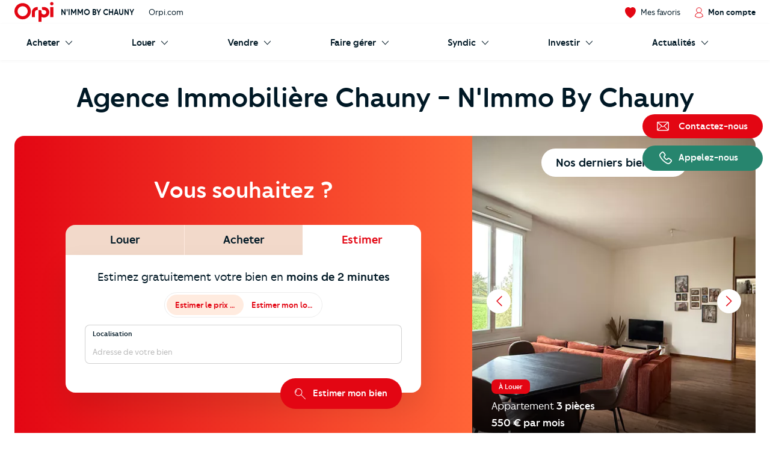

--- FILE ---
content_type: text/html; charset=UTF-8
request_url: https://www.orpi.com/immobilis/
body_size: 59859
content:
<!doctype html>
<html lang="fr" id="document" class="c-document  js-document t-ocom">
<head>
    <meta charset="UTF-8">
    <meta name="viewport" content="width=device-width, initial-scale=1.0, shrink-to-fit=no">
    <meta name="facebook-domain-verification" content="nznicfmogaijpr1km0dtgpnikh238v">    
            <link rel="canonical" href="https://www.orpi.com/immobilis/" />

    
    <title>Agence immobilière à Chauny - Immobilier à Chauny 02300 - Orpi N&#039;Immo By Chauny</title>

            <meta name="description" content="Achat, vente, location, gerance-locative, syndic-de-copropriete, investissement-locatif à Chauny : faites-vous accompagner par l’agence immobilière N&#039;Immo By Chauny" />
    
    
    <meta property="og:title" content="Agence immobilière à Chauny - Immobilier à Chauny 02300 - Orpi N&#039;Immo By Chauny" />
    <meta property="og:description" content="Achat, vente, location, gerance-locative, syndic-de-copropriete, investissement-locatif à Chauny : faites-vous accompagner par l’agence immobilière N&#039;Immo By Chauny" />

            <meta property="og:url" content="https://www.orpi.com/immobilis/" />
    
            <meta property="og:image" content="https://cutjhqvjma.cloudimg.io/https%3A%2F%2Ftelemaque.orpi.coop%2Fagence%2F5639%2F20221027184829%2Fphoto?p=default&amp;ci_url_encoded=1&amp;ci_sign=078ab33df06013c6d6be4c3d94e6538889497941" />
    

            <link rel="stylesheet" href="https://www.orpi.com/build/css/ocom.css?570b8ae9?f346b7f955">
    
    <link rel="apple-touch-icon" href="https://www.orpi.com/apple-touch-icon.png?f346b7f955">
    <link rel="apple-touch-icon" sizes="152x152" href="https://www.orpi.com/apple-touch-icon-152x152.png?f346b7f955">
    <link rel="apple-touch-icon" sizes="180x180" href="https://www.orpi.com/apple-touch-icon-180x180.png?f346b7f955">

    <link rel="icon" type="image/png" sizes="32x32" href="https://www.orpi.com/favicon-32x32.png?f346b7f955">
    <link rel="icon" type="image/png" sizes="16x16" href="https://www.orpi.com/favicon-16x16.png?f346b7f955">
    <link rel="manifest" href="https://www.orpi.com/site.webmanifest?f346b7f955">
    <link rel="mask-icon" href="https://www.orpi.com/safari-pinned-tab.svg?f346b7f955" color="#5bbad5">
    <meta name="msapplication-TileColor" content="#da532c">
    <meta name="theme-color" content="#ffffff">
</head>
<body class="c-page js-page  c-page--agency">
    
    <script>window.dataLayer = [{'mapagevirtuelle' :'https://www.orpi.com/immobilis/'}];</script>

            <script>
    window.dataLayer = window.dataLayer || [];

        var data = {
        local_id: '',
        local_pagetype: 'other',
        local_totalvalue: '',
        email: '',
        uid: '',
    type_de_page: 'SAO',
    type_de_sao: '/immobilis/',
    
    analytics_id: 'G-6G36TR30QW',
    adwords_id: 'AW-10862232112',
    
            path: 'pv|agences|immobilis|',
        pageCategory: 'habitation',
        environnement: 'prod',
        eventType: 'pageviews',
    pageCategory: "agences",
    agenceRef: "040090",
    agenceNom: "n-immo-by-chauny",
    nomVille: "chauny",
    departementId: "02",
    departementNom: "aisne",
    regionId: "",
    regionNom: "hauts-de-france",
    codePostal: "02300",
        };

                
            window.dataLayer.push(data);
</script>

        <noscript><iframe src="//www.googletagmanager.com/ns.html?id=GTM-MKPLHS"
                          height="0" width="0" style="display:none;visibility:hidden"></iframe></noscript>
        <script>(function(w,d,s,l,i){w[l]=w[l]||[];w[l].push({'gtm.start':
                    new Date().getTime(),event:'gtm.js'});var f=d.getElementsByTagName(s)[0],
                j=d.createElement(s),dl=l!='dataLayer'?'&l='+l:'';j.async=true;j.src=
                '//www.googletagmanager.com/gtm.js?id='+i+dl;f.parentNode.insertBefore(j,f);
            })(window,document,'script','dataLayer','GTM-MKPLHS');</script>
        
        <script type="text/javascript" src="https://try.abtasty.com/b71fc1a04b199ac22382181623028c61.js"></script>

                <script type="text/javascript">
            (function(e,t,o,n,p,r,i){e.visitorGlobalObjectAlias=n;e[e.visitorGlobalObjectAlias]=e[e.visitorGlobalObjectAlias]||function(){(e[e.visitorGlobalObjectAlias].q=e[e.visitorGlobalObjectAlias].q||[]).push(arguments)};e[e.visitorGlobalObjectAlias].l=(new Date).getTime();r=t.createElement("script");r.src=o;r.async=true;i=t.getElementsByTagName("script")[0];i.parentNode.insertBefore(r,i)})(window,document,'https://diffuser-cdn.app-us1.com/diffuser/diffuser.js',"vgo"); vgo('setAccount', '92073434'); vgo('setTrackByDefault', true); vgo('process');
        </script>
        
            <header class="c-header js-header">
            <div class="o-container">
            <a href="#main-content" class="c-header__skip-link c-link c-link--header-default u-text-sm">
                <strong>Aller au contenu principal</strong>
            </a>
        </div>
                <button type="button" id="burger-menu" class="c-burger c-header__burger">
            <span class="c-burger__inner">
                <span class="u-visually-hidden">menu</span>
            </span>
        </button>
        <div class="c-header__main">
        <div class="o-container">
                            <div class="o-grid o-grid--custom o-grid--nowrap o-grid--sm@sm u-flex-cross-center u-flex-nowrap">

                                            <div class="o-grid__col u-flex u-flex-cross-center">
                            <span class="c-logo u-flex-item-none">
                                <a href="/immobilis/" class="c-logo__link">
                                                                             <svg width="85" height="44" viewBox="0 0 85 44" xmlns="http://www.w3.org/2000/svg" role="img" class="c-logo__svg" aria-label="Orpi">
  <path d="M81.199.251c-2.03 0-3.676 1.628-3.676 3.635 0 2.008 1.646 3.635 3.676 3.635 2.03 0 3.675-1.627 3.675-3.635 0-2.007-1.646-3.635-3.675-3.635M84.522 32.704c0 .314-.258.569-.576.569H78.45a.572.572 0 0 1-.575-.57V11.659c0-.314.257-.57.575-.57h5.496c.318 0 .576.256.576.57v21.046zM64.221 11.089h-3.91a.572.572 0 0 0-.576.57v3.284c0 1.502 1.232 2.72 2.75 2.72h1.736c2.565 0 4.96 2.031 4.96 4.901 0 3.007-2.569 4.905-4.96 4.905-2.471 0-5.421-1.504-5.421-4.905v-2.182c0-1.502-1.231-2.72-2.75-2.72h-3.322a.572.572 0 0 0-.575.57v24.601c0 .314.257.57.575.57h5.496a.572.572 0 0 0 .576-.57v-10.12c1.558.877 3.793 1.327 5.421 1.327 6.116 0 11.603-4.888 11.603-11.476 0-6.416-5.331-11.475-11.603-11.475M50.252 11.089h-.81c-6.272 0-11.603 5.059-11.603 11.475v10.14c0 .314.257.569.575.569h5.496a.572.572 0 0 0 .575-.57l-.002-10.139c0-2.87 2.395-4.901 4.959-4.901h.81a.572.572 0 0 0 .575-.57v-5.435a.572.572 0 0 0-.575-.57M17.855 31.076c-6.05 0-10.972-4.868-10.972-10.851 0-5.983 4.922-10.851 10.972-10.851s10.971 4.868 10.971 10.85c0 5.984-4.921 10.852-10.971 10.852m.015-28.514C8.016 2.562 0 10.491 0 20.236S8.016 37.91 17.87 37.91c9.854 0 17.87-7.929 17.87-17.674S27.724 2.562 17.87 2.562" />
</svg>

                                                                    </a>
                            </span>
                            <p class="u-mt-n u-ml-sm u-ml-md@md">
                                <a href="/immobilis/" class="u-text-xs@sm u-text-sm@md-plus u-text-medium u-text-uppercase u-link-unstyled">
                                    N&#039;Immo By Chauny
                                </a>
                            </p>
                        </div>
                        <div class="o-grid__col u-flex-item-none u-none@md u-none@sm">
                            <ul class="o-grid o-grid--custom o-grid--nowrap u-flex-cross-center u-list-unstyled">
                                                                <li class="o-grid__col">
                                    <a href="/" class="c-link c-link--reverse u-text-sm">
                                        Orpi.com
                                    </a>
                                </li>
                            </ul>
                        </div>
                    
                    <div class="o-grid__col u-flex-item-none u-ml-auto u-mr-none">
                        <ul class="o-grid o-grid--custom o-grid--nowrap u-flex-cross-center u-list-unstyled">
                            
                            <li class="o-grid__col">
                                <a href="//moncompte.orpi.com/mon-compte/mes-favoris/" class="c-link c-link--reverse u-flex@md u-flex-column@md u-text-center@md" data-component="bookmarks-link">
                                                                            <i class="c-icon c-icon--close@sm u-text-icon-xs u-mr-xs@md-plus u-color-primary">
                                            <svg width="24" height="24" viewBox="0 0 17.4 17.4" xmlns="http://www.w3.org/2000/svg" class="c-icon__svg c-icon__svg--like" aria-hidden="true">
  <path d="M8.7 16.9C4.9 14.8 1 10.6.6 6.1.4 4.2.9 2.7 2.1 1.7 3 .9 4 .5 5 .5h.4c1.4.1 2.4 1 2.9 1.5l.4.3L9 2c.5-.5 1.5-1.3 2.9-1.5h.4c1 0 2 .4 2.9 1.2 1.2 1 1.7 2.5 1.6 4.4-.3 4.5-4.3 8.6-8.1 10.8z" fill="var(--btn-like-fill)" class="c-btn__like" />
  <path d="M12.4 1c.9 0 1.8.4 2.6 1.1 1 .9 1.5 2.3 1.4 4-.4 4.2-4.1 8.2-7.7 10.3C5.1 14.2 1.4 10.3 1 6c-.2-1.7.3-3.1 1.4-4 .9-.6 1.7-1 2.6-1h.3c1.3.1 2.2.9 2.7 1.4l.7.7.7-.7c.5-.5 1.4-1.3 2.6-1.4h.4m0-1H12c-1.5.2-2.7 1.1-3.2 1.6C8.1 1.1 7 .2 5.5 0H5C3.9 0 2.8.4 1.8 1.3.5 2.4-.2 4.1 0 6.1c.4 4.7 4.5 9 8.4 11.2.1 0 .2.1.2.1.1 0 .2 0 .2-.1 3.9-2.2 8-6.5 8.4-11.2.2-2-.4-3.7-1.7-4.8-.9-.9-2-1.3-3.1-1.3z" fill="var(--btn-like-stroke)" />
</svg>

                                        </i>
                                                                        <span class="u-visually-hidden@sm u-text-xs@md u-text-sm">Mes favoris</span>
                                </a>
                            </li>

                                                            <li class="o-grid__col">
                                                                            
                                                                                                                                                                    <a href="//moncompte.orpi.com/connexion?agency=immobilis" class="c-link c-link--reverse u-flex@md u-flex-column@md u-text-center@md">
                                                                                            <i class="c-icon c-icon--close@sm u-text-icon-xs u-mr-xs@md-plus u-color-primary">
                                                    <svg width="19" height="24" viewBox="0 0 16 20" xmlns="http://www.w3.org/2000/svg" class="c-icon__svg" aria-hidden="true">
  <path d="M15.861 16.621a7.96 7.96 0 0 0-5.352-6.36 5.333 5.333 0 1 0-5.109 0 7.96 7.96 0 0 0-5.352 6.36L0 16.928l.243.192a12.336 12.336 0 0 0 15.426 0l.243-.192-.05-.307zM3.693 5.595a4.267 4.267 0 1 1 8.534.005 4.267 4.267 0 0 1-8.534-.008v.003zM7.96 18.763a11.168 11.168 0 0 1-6.8-2.283 6.933 6.933 0 0 1 13.6 0 11.165 11.165 0 0 1-6.805 2.283h.005z" />
</svg>

                                                </i>
                                                                                        <span class="u-visually-hidden@sm u-text-xs@md u-text-sm u-text-medium">Mon compte</span>
                                        </a>
                                                                    </li>
                                                    </ul>
                    </div>
                </div>
                    </div>
    </div>

            <div class="c-header__additional   c-header__additional--shadow">
            <div class="o-container">
                                    <nav aria-label="Main Navigation" id="navigation-primary" class="c-nav c-nav--secondary c-header__nav">
    <ul role="menubar" class="c-nav__list c-header__nav-list">

                    <li role="menuitem" class="c-nav__item" aria-haspopup="true">
                <a href="/immobilis/acheter" id="submenu-buy-trigger" class="c-nav__link">
                    <span class="c-nav__text c-nav__text--arrow c-arrow">
                        <span>Acheter</span>
                        <i class="c-icon c-icon--close c-nav__arrow u-text-icon-xxs">
                            <svg width="13" height="24" viewBox="0 0 11 20" xmlns="http://www.w3.org/2000/svg" class="c-icon__svg" aria-hidden="true">
  <path d="M.244 19.002a.832.832 0 0 1 0-1.178l8.2-8.2-8.2-8.202A.832.832 0 1 1 1.423.244l8.789 8.79a.832.832 0 0 1 0 1.178l-8.79 8.79a.831.831 0 0 1-1.178 0z" />
</svg>

                        </i>
                    </span>
                </a>

                <div id="submenu-buy" class="c-submenu c-nav__submenu" aria-label="Sous-menu: Acheter">
                    <ul role="menu" class="u-list-unstyled u-none@md-plus">
                        <li role="menuitem">
                            <button class="c-nav__link c-nav__link--reverse c-nav__link--return u-cursor-pointer" data-dialog-hide>
                                <span class="c-nav__text">
                                    <i class="c-icon c-icon--flip-horizontal u-text-icon-xxs u-mr-sm">
                                        <svg width="13" height="24" viewBox="0 0 11 20" xmlns="http://www.w3.org/2000/svg" class="c-icon__svg" aria-hidden="true">
  <path d="M.244 19.002a.832.832 0 0 1 0-1.178l8.2-8.2-8.2-8.202A.832.832 0 1 1 1.423.244l8.789 8.79a.832.832 0 0 1 0 1.178l-8.79 8.79a.831.831 0 0 1-1.178 0z" />
</svg>

                                    </i>
                                    Retour
                                </span>
                            </button>
                        </li>
                        <li role="menuitem">
                            <a href="/immobilis/acheter" class="c-nav__link c-nav__link--reverse c-nav__link--header">
                                <span class="c-nav__text u-block">Acheter</span>
                            </a>
                        </li>
                    </ul>
                    <div>
                        <div class="c-submenu__col">
                            <div class="c-submenu__inner">
                                <div class="c-submenu__content c-submenu__content--header">
                                    <p>
                                        <i class="c-icon u-text-icon-sm u-mr-xs">
                                            <svg xmlns="http://www.w3.org/2000/svg"
	 width="123.3px" height="171.2px" viewBox="0 0 123.3 171.2"
	 class="c-icon__svg" aria-hidden="true">
	<polygon fill="#F5F5F5" points="123.3,34.2 123.3,171.2 0,171.2 0,0 89.4,0 		"/>
	<path fill="#B3CDD7"  style="opacity:0.5; enable-background:new;" d="M87.8,4l31.6,31.9v131.4H4V4H87.8 M89.4,0H0v171.2h123.3v-137L89.4,0z"/>
	<rect x="11.3" y="19" fill="#829CA7" width="90.7" height="4.3"/>
	<rect x="57" y="62.1" fill="#829CA7" width="55" height="5.8"/>
	<rect x="57" y="73.4" fill="#829CA7" width="27.5" height="5.8"/>
	<rect x="11.3" y="27.6" fill="#B3CDD7" width="100.7" height="24.2"/>
	<polygon fill="#FFFFFF" points="123.3,34.2 89.4,0 89.1,34.2 		"/>
	<path fill="#B3CDD7" d="M25.6,86.7c-6.8,0-12.3-5.5-12.3-12.3c0-6.8,5.5-12.3,12.3-12.3s12.3,5.5,12.3,12.3
		C37.9,81.2,32.4,86.7,25.6,86.7z M25.6,64.1c-5.7,0-10.3,4.6-10.3,10.3c0,5.7,4.6,10.3,10.3,10.3s10.3-4.6,10.3-10.3
		C35.9,68.7,31.3,64.1,25.6,64.1z"/>
	<rect x="57" y="98.7" fill="#829CA7" width="55" height="5.8"/>
	<rect x="57" y="110" fill="#829CA7" width="27.5" height="5.8"/>
	<path fill="#B3CDD7" d="M25.6,123.3c-6.8,0-12.3-5.5-12.3-12.3c0-6.8,5.5-12.3,12.3-12.3c6.8,0,12.3,5.5,12.3,12.3
		C37.9,117.8,32.4,123.3,25.6,123.3C25.6,123.3,25.6,123.3,25.6,123.3z M25.6,100.7c-5.7,0-10.3,4.6-10.3,10.3
		c0,5.7,4.6,10.3,10.3,10.3s10.3-4.6,10.3-10.3c0,0,0,0,0,0C35.9,105.3,31.3,100.7,25.6,100.7z"/>
	<rect x="57" y="135.4" fill="#829CA7" width="55" height="5.8"/>
	<rect x="57" y="146.7" fill="#829CA7" width="27.5" height="5.8"/>
	<path fill="#B3CDD7" d="M25.6,160c-6.8,0-12.3-5.5-12.3-12.3s5.5-12.3,12.3-12.3s12.3,5.5,12.3,12.3C37.9,154.5,32.4,160,25.6,160z
		 M25.6,137.4c-5.7,0-10.3,4.6-10.3,10.3S19.9,158,25.6,158s10.3-4.6,10.3-10.3C35.9,142,31.3,137.4,25.6,137.4L25.6,137.4
		L25.6,137.4z"/>
	<path fill="#195972" d="M22.9,81.8c-0.7,0-1.4-0.3-1.9-0.8l-8.9-8.9c-1.1-1.1-1.1-2.8,0-3.8s2.8-1.1,3.8,0l7,7l12.4-12.4
		c1-1.1,2.7-1.2,3.8-0.2c1.1,1,1.2,2.7,0.2,3.8c-0.1,0.1-0.1,0.1-0.2,0.2L24.8,81C24.3,81.5,23.6,81.8,22.9,81.8z"/>
	<path fill="#195972" d="M22.9,118.5c-0.7,0-1.4-0.3-1.9-0.8l-8.9-8.9c-1-1.1-1-2.8,0-3.8c1.1-1,2.8-1,3.8,0l7,7l12.4-12.5
		c1.1-1.1,2.8-1.1,3.8,0s1.1,2.8,0,3.8l-14.4,14.3C24.3,118.2,23.6,118.5,22.9,118.5z"/>
</svg>

                                        </i>
                                        Vos services
                                    </p>
                                </div>
                                <div class="c-submenu__content">
                                    <ul role="menu" class="u-list-unstyled">
                                        <li role="menuitem" class="c-submenu__item">
                                            <a href="/immobilis/acheter" class="c-link c-link--reverse c-submenu__link">
                                                Acheter avec Orpi
                                            </a>
                                        </li>
                                                                            </ul>
                                </div>
                                <div class="c-submenu__content c-submenu__content--header">
                                    <p>
                                        <i class="c-icon u-text-icon-sm u-mr-xs">
                                            <svg xmlns="http://www.w3.org/2000/svg" width="82" height="82" viewBox="0 0 82 82" class="c-icon__svg" aria-hidden="true">
  <defs>
    <path d="M.34084154.23949826H32.9455271V32.7535217H.34084154z"/>
    <path d="M.00007465.39602075H54.7220866V54.9655466H.00007465z"/>
  </defs>
  <g fill="none" fill-rule="evenodd">
    <path fill="#F5F5F5" d="M45.6614197 9.53134611c10.1073028 10.07917479 10.1073028 26.42024169 0 36.49892029-10.1073027 10.0791748-26.4939726 10.0791748-36.60127532 0-10.1068051-10.0786786-10.1068051-26.4197455 0-36.49892029 10.10730272-10.07917482 26.49397262-10.07917482 36.60127532 0"/>
    <path fill="#E6A402" d="M79.590157 76.2474439l-3.2760401 3.2669231-32.3184862-32.2285461 3.2760401-3.2669231z"/>
    <path fill="#45322C" d="M81.157461 77.6858726l-3.7522926 3.7418502c-.743989.7419186-1.950794.7419186-2.6947831 0L49.66905757 56.45558704c-.7444867-.74191857-.7444867-1.9453651 0-2.68728368l3.75179494-3.74135396c.7444867-.74241485 1.95079403-.74241485 2.69478308 0L81.157461 74.9985889c.7439891.7424148.7439891 1.9453651 0 2.6872837"/>
    <path fill="#D67C00" d="M44.3783745 47.6673012l2.2777511 2.2719085 5.4607304-1.0888089-4.4918028-4.4793025z"/>
    <path fill="#E16D42" d="M44.5693732 44.9414576c-9.5041491 9.4776996-24.9129337 9.4776996-34.4165851 0-9.50414908-9.4776997-9.50414908-24.8436027 0-34.3213024 9.5036514-9.47720343 24.912436-9.47720343 34.4165851 0 9.5041491 9.4776997 9.5041491 24.8436027 0 34.3213024m2.1389063-36.45376002c-10.6855738-10.65534035-28.0093215-10.65534035-38.69439772 0-10.68507618 10.65534032-10.68507618 27.93137352 0 38.58621762 10.68507622 10.6558366 28.00882392 10.6558366 38.69439772 0 10.6850762-10.6548441 10.6850762-27.9308773 0-38.58621762"/>
    <path fill="#FFF" d="M15.9743656 41.9428162c-.7773317.7751684-2.0378831.7751684-2.8152148 0-7.8310446-7.8087551-7.8310446-20.5151653 0-28.3239204.7773317-.7751684 2.0378831-.7751684 2.8152148 0s.7773317 2.0322118 0 2.8073802c-6.27837185 6.2608995-6.27837185 16.4482605 0 22.70916.7773317.7751684.7773317 2.0322118 0 2.8073802"/>
    <path fill="#F5BC2B" d="M9.21476471 46.2269866c-.0975397.0977645-.25579289.0977645-.35383024 0-10.19936828-10.1709842-10.19936828-26.7209793 0-36.89196342.09803735-.09776452.25629054-.09776452.35383024 0 .09803735.09726826.09803735.25508104 0 .35284556-10.00428888 9.97644766-10.00428888 26.20982466 0 36.18627226.09803735.0972683.09803735.2555773 0 .3528456"/>
  </g>
</svg>

                                        </i>
                                        Vous recherchez
                                    </p>
                                </div>
                                <div class="c-submenu__content">
                                    <ul role="menu" class="u-list-unstyled">
                                        <li role="menuitem" class="c-submenu__item">
                                                                                            <a href="/immobilis/acheter/biens-en-vente" class="c-link c-link--reverse c-submenu__link">
                                                    Nos biens à acheter
                                                </a>
                                                                                    </li>
                                    </ul>
                                    <p class="u-mt-md">
                                        <a href="/immobilis/nous-contacter/?sujet=achat" class="c-btn c-btn--primary c-btn--sm">
                                            Contactez-nous
                                        </a>
                                    </p>
                                </div>
                            </div>
                        </div>
                    </div>
                </div>
            </li>
        
                    <li role="menuitem" class="c-nav__item" aria-haspopup="true">
                <a href="/immobilis/louer" id="submenu-rent-trigger" class="c-nav__link">
                    <span class="c-nav__text c-nav__text--arrow c-arrow">
                        <span>Louer</span>
                        <i class="c-icon c-icon--close c-nav__arrow u-text-icon-xxs">
                            <svg width="13" height="24" viewBox="0 0 11 20" xmlns="http://www.w3.org/2000/svg" class="c-icon__svg" aria-hidden="true">
  <path d="M.244 19.002a.832.832 0 0 1 0-1.178l8.2-8.2-8.2-8.202A.832.832 0 1 1 1.423.244l8.789 8.79a.832.832 0 0 1 0 1.178l-8.79 8.79a.831.831 0 0 1-1.178 0z" />
</svg>

                        </i>
                    </span>
                </a>
                <div id="submenu-rent" class="c-submenu c-nav__submenu" aria-label="Sous-menu: Louer">
                    <ul role="menu" class="u-list-unstyled u-none@md-plus">
                        <li role="menuitem">
                            <button class="c-nav__link c-nav__link--reverse c-nav__link--return u-cursor-pointer" data-dialog-hide>
                                <span class="c-nav__text">
                                    <i class="c-icon c-icon--flip-horizontal u-text-icon-xxs u-mr-sm">
                                        <svg width="13" height="24" viewBox="0 0 11 20" xmlns="http://www.w3.org/2000/svg" class="c-icon__svg" aria-hidden="true">
  <path d="M.244 19.002a.832.832 0 0 1 0-1.178l8.2-8.2-8.2-8.202A.832.832 0 1 1 1.423.244l8.789 8.79a.832.832 0 0 1 0 1.178l-8.79 8.79a.831.831 0 0 1-1.178 0z" />
</svg>

                                    </i>
                                    Retour
                                </span>
                            </button>
                        </li>
                        <li role="menuitem">
                            <a href="/immobilis/louer" class="c-nav__link c-nav__link--reverse c-nav__link--header">
                                <span class="c-nav__text u-block">Louer</span>
                            </a>
                        </li>
                    </ul>
                    <div>
                        <div class="c-submenu__col">
                            <div class="c-submenu__inner">
                                <div class="c-submenu__content c-submenu__content--header">
                                    <p>
                                        <i class="c-icon u-text-icon-sm u-mr-xs">
                                            <svg xmlns="http://www.w3.org/2000/svg"
	 width="123.3px" height="171.2px" viewBox="0 0 123.3 171.2"
	 class="c-icon__svg" aria-hidden="true">
	<polygon fill="#F5F5F5" points="123.3,34.2 123.3,171.2 0,171.2 0,0 89.4,0 		"/>
	<path fill="#B3CDD7"  style="opacity:0.5; enable-background:new;" d="M87.8,4l31.6,31.9v131.4H4V4H87.8 M89.4,0H0v171.2h123.3v-137L89.4,0z"/>
	<rect x="11.3" y="19" fill="#829CA7" width="90.7" height="4.3"/>
	<rect x="57" y="62.1" fill="#829CA7" width="55" height="5.8"/>
	<rect x="57" y="73.4" fill="#829CA7" width="27.5" height="5.8"/>
	<rect x="11.3" y="27.6" fill="#B3CDD7" width="100.7" height="24.2"/>
	<polygon fill="#FFFFFF" points="123.3,34.2 89.4,0 89.1,34.2 		"/>
	<path fill="#B3CDD7" d="M25.6,86.7c-6.8,0-12.3-5.5-12.3-12.3c0-6.8,5.5-12.3,12.3-12.3s12.3,5.5,12.3,12.3
		C37.9,81.2,32.4,86.7,25.6,86.7z M25.6,64.1c-5.7,0-10.3,4.6-10.3,10.3c0,5.7,4.6,10.3,10.3,10.3s10.3-4.6,10.3-10.3
		C35.9,68.7,31.3,64.1,25.6,64.1z"/>
	<rect x="57" y="98.7" fill="#829CA7" width="55" height="5.8"/>
	<rect x="57" y="110" fill="#829CA7" width="27.5" height="5.8"/>
	<path fill="#B3CDD7" d="M25.6,123.3c-6.8,0-12.3-5.5-12.3-12.3c0-6.8,5.5-12.3,12.3-12.3c6.8,0,12.3,5.5,12.3,12.3
		C37.9,117.8,32.4,123.3,25.6,123.3C25.6,123.3,25.6,123.3,25.6,123.3z M25.6,100.7c-5.7,0-10.3,4.6-10.3,10.3
		c0,5.7,4.6,10.3,10.3,10.3s10.3-4.6,10.3-10.3c0,0,0,0,0,0C35.9,105.3,31.3,100.7,25.6,100.7z"/>
	<rect x="57" y="135.4" fill="#829CA7" width="55" height="5.8"/>
	<rect x="57" y="146.7" fill="#829CA7" width="27.5" height="5.8"/>
	<path fill="#B3CDD7" d="M25.6,160c-6.8,0-12.3-5.5-12.3-12.3s5.5-12.3,12.3-12.3s12.3,5.5,12.3,12.3C37.9,154.5,32.4,160,25.6,160z
		 M25.6,137.4c-5.7,0-10.3,4.6-10.3,10.3S19.9,158,25.6,158s10.3-4.6,10.3-10.3C35.9,142,31.3,137.4,25.6,137.4L25.6,137.4
		L25.6,137.4z"/>
	<path fill="#195972" d="M22.9,81.8c-0.7,0-1.4-0.3-1.9-0.8l-8.9-8.9c-1.1-1.1-1.1-2.8,0-3.8s2.8-1.1,3.8,0l7,7l12.4-12.4
		c1-1.1,2.7-1.2,3.8-0.2c1.1,1,1.2,2.7,0.2,3.8c-0.1,0.1-0.1,0.1-0.2,0.2L24.8,81C24.3,81.5,23.6,81.8,22.9,81.8z"/>
	<path fill="#195972" d="M22.9,118.5c-0.7,0-1.4-0.3-1.9-0.8l-8.9-8.9c-1-1.1-1-2.8,0-3.8c1.1-1,2.8-1,3.8,0l7,7l12.4-12.5
		c1.1-1.1,2.8-1.1,3.8,0s1.1,2.8,0,3.8l-14.4,14.3C24.3,118.2,23.6,118.5,22.9,118.5z"/>
</svg>

                                        </i>
                                        Vos services
                                    </p>
                                </div>
                                <div class="c-submenu__content">
                                    <ul role="menu" class="u-list-unstyled">
                                        <li role="menuitem" class="c-submenu__item">
                                            <a href="/immobilis/louer" class="c-link c-link--reverse c-submenu__link">
                                                Louer avec Orpi
                                            </a>
                                        </li>
                                                                                                                    </ul>
                                </div>
                                <div class="c-submenu__content c-submenu__content--header">
                                    <p>
                                        <i class="c-icon u-text-icon-sm u-mr-xs">
                                            <svg xmlns="http://www.w3.org/2000/svg" width="82" height="82" viewBox="0 0 82 82" class="c-icon__svg" aria-hidden="true">
  <defs>
    <path d="M.34084154.23949826H32.9455271V32.7535217H.34084154z"/>
    <path d="M.00007465.39602075H54.7220866V54.9655466H.00007465z"/>
  </defs>
  <g fill="none" fill-rule="evenodd">
    <path fill="#F5F5F5" d="M45.6614197 9.53134611c10.1073028 10.07917479 10.1073028 26.42024169 0 36.49892029-10.1073027 10.0791748-26.4939726 10.0791748-36.60127532 0-10.1068051-10.0786786-10.1068051-26.4197455 0-36.49892029 10.10730272-10.07917482 26.49397262-10.07917482 36.60127532 0"/>
    <path fill="#E6A402" d="M79.590157 76.2474439l-3.2760401 3.2669231-32.3184862-32.2285461 3.2760401-3.2669231z"/>
    <path fill="#45322C" d="M81.157461 77.6858726l-3.7522926 3.7418502c-.743989.7419186-1.950794.7419186-2.6947831 0L49.66905757 56.45558704c-.7444867-.74191857-.7444867-1.9453651 0-2.68728368l3.75179494-3.74135396c.7444867-.74241485 1.95079403-.74241485 2.69478308 0L81.157461 74.9985889c.7439891.7424148.7439891 1.9453651 0 2.6872837"/>
    <path fill="#D67C00" d="M44.3783745 47.6673012l2.2777511 2.2719085 5.4607304-1.0888089-4.4918028-4.4793025z"/>
    <path fill="#E16D42" d="M44.5693732 44.9414576c-9.5041491 9.4776996-24.9129337 9.4776996-34.4165851 0-9.50414908-9.4776997-9.50414908-24.8436027 0-34.3213024 9.5036514-9.47720343 24.912436-9.47720343 34.4165851 0 9.5041491 9.4776997 9.5041491 24.8436027 0 34.3213024m2.1389063-36.45376002c-10.6855738-10.65534035-28.0093215-10.65534035-38.69439772 0-10.68507618 10.65534032-10.68507618 27.93137352 0 38.58621762 10.68507622 10.6558366 28.00882392 10.6558366 38.69439772 0 10.6850762-10.6548441 10.6850762-27.9308773 0-38.58621762"/>
    <path fill="#FFF" d="M15.9743656 41.9428162c-.7773317.7751684-2.0378831.7751684-2.8152148 0-7.8310446-7.8087551-7.8310446-20.5151653 0-28.3239204.7773317-.7751684 2.0378831-.7751684 2.8152148 0s.7773317 2.0322118 0 2.8073802c-6.27837185 6.2608995-6.27837185 16.4482605 0 22.70916.7773317.7751684.7773317 2.0322118 0 2.8073802"/>
    <path fill="#F5BC2B" d="M9.21476471 46.2269866c-.0975397.0977645-.25579289.0977645-.35383024 0-10.19936828-10.1709842-10.19936828-26.7209793 0-36.89196342.09803735-.09776452.25629054-.09776452.35383024 0 .09803735.09726826.09803735.25508104 0 .35284556-10.00428888 9.97644766-10.00428888 26.20982466 0 36.18627226.09803735.0972683.09803735.2555773 0 .3528456"/>
  </g>
</svg>

                                        </i>
                                        Vous recherchez
                                    </p>
                                </div>
                                <div class="c-submenu__content">
                                    <ul role="menu" class="u-list-unstyled">
                                                                                    <li role="menuitem" class="c-submenu__item">
                                                <a href="/immobilis/louer/biens-en-location" class="c-link c-link--reverse c-submenu__link">
                                                    Nos biens à louer
                                                </a>
                                            </li>
                                                                                <li role="menuitem" class="c-submenu__item">
                                            <a href="/estimer/estimation-valeur-locative/?agency=immobilis" class="c-link c-link--reverse c-submenu__link">
                                                Estimer en ligne le loyer de mon bien
                                            </a>
                                        </li>
                                    </ul>
                                    <p class="u-mt-md">
                                        <a href="/immobilis/nous-contacter/?sujet=location" class="c-btn c-btn--primary c-btn--sm">
                                            Contactez-nous
                                        </a>
                                    </p>
                                </div>
                            </div>
                        </div>
                    </div>
                </div>
            </li>
        
                    <li role="menuitem" class="c-nav__item" aria-haspopup="true">
                <a href="/immobilis/vendre" id="submenu-sale-trigger" class="c-nav__link">
                    <span class="c-nav__text c-nav__text--arrow c-arrow">
                        <span>Vendre</span>
                        <i class="c-icon c-icon--close c-nav__arrow u-text-icon-xxs">
                            <svg width="13" height="24" viewBox="0 0 11 20" xmlns="http://www.w3.org/2000/svg" class="c-icon__svg" aria-hidden="true">
  <path d="M.244 19.002a.832.832 0 0 1 0-1.178l8.2-8.2-8.2-8.202A.832.832 0 1 1 1.423.244l8.789 8.79a.832.832 0 0 1 0 1.178l-8.79 8.79a.831.831 0 0 1-1.178 0z" />
</svg>

                        </i>
                    </span>
                </a>
                <div id="submenu-sale" class="c-submenu c-nav__submenu" aria-label="Sous-menu: Vendre">
                    <ul role="menu" class="u-list-unstyled u-none@md-plus">
                        <li role="menuitem">
                            <button class="c-nav__link c-nav__link--reverse c-nav__link--return u-cursor-pointer" data-dialog-hide>
                                <span class="c-nav__text">
                                    <i class="c-icon c-icon--flip-horizontal u-text-icon-xxs u-mr-sm">
                                        <svg width="13" height="24" viewBox="0 0 11 20" xmlns="http://www.w3.org/2000/svg" class="c-icon__svg" aria-hidden="true">
  <path d="M.244 19.002a.832.832 0 0 1 0-1.178l8.2-8.2-8.2-8.202A.832.832 0 1 1 1.423.244l8.789 8.79a.832.832 0 0 1 0 1.178l-8.79 8.79a.831.831 0 0 1-1.178 0z" />
</svg>

                                    </i>
                                    Retour
                                </span>
                            </button>
                        </li>
                        <li role="menuitem">
                            <a href="/immobilis/vendre" class="c-nav__link c-nav__link--reverse c-nav__link--header">
                                <span class="c-nav__text u-block">Vendre</span>
                            </a>
                        </li>
                    </ul>
                    <div>
                        <div class="c-submenu__col">
                            <div class="c-submenu__inner">
                                <div class="c-submenu__content c-submenu__content--header">
                                    <p>
                                        <i class="c-icon u-text-icon-sm u-mr-xs">
                                            <svg xmlns="http://www.w3.org/2000/svg"
	 width="121.1px" height="176.2px" viewBox="0 0 121.1 176.2"
	 class="c-icon__svg" aria-hidden="true">
	<g>
		<path fill="#829CA7" d="M8,6.3h105.1c4.4,0,8,3.6,8,8v153.9c0,4.4-3.6,8-8,8H8c-4.4,0-8-3.6-8-8V14.3C0,9.9,3.6,6.3,8,6.3z"/>
		<path fill="#B3CDD7" d="M8,0h105.1c4.4,0,8,3.6,8,8v153.9c0,4.4-3.6,8-8,8H8c-4.4,0-8-3.6-8-8V8C0,3.6,3.6,0,8,0z"/>
		<path fill="#083749" d="M11.6,9.7h97.9c1.3,0,2.4,1.1,2.4,2.4v26.7c0,1.3-1.1,2.4-2.4,2.4H11.6c-1.3,0-2.4-1.1-2.4-2.4V12.1
			C9.2,10.7,10.3,9.7,11.6,9.7z"/>
		<path fill="#F5F5F5" d="M13.3,47.6h38.9c2.3,0,4.1,1.8,4.1,4.1v38.9c0,2.3-1.8,4.1-4.1,4.1H13.3c-2.3,0-4.1-1.8-4.1-4.1V51.7
			C9.2,49.4,11,47.6,13.3,47.6z"/>
		<path fill="#F5F5F5" d="M68.9,47.6h38.9c2.3,0,4.1,1.8,4.1,4.1v38.9c0,2.3-1.8,4.1-4.1,4.1H68.9c-2.3,0-4.1-1.8-4.1-4.1V51.7
			C64.8,49.4,66.7,47.6,68.9,47.6z"/>
		<path fill="#F5F5F5" d="M13.3,101.1h38.9c2.3,0,4.1,1.8,4.1,4.1v38.9c0,2.3-1.8,4.1-4.1,4.1H13.3c-2.3,0-4.1-1.8-4.1-4.1v-38.9
			C9.2,102.9,11,101.1,13.3,101.1z"/>
		<path fill="#F5F5F5" d="M68.9,101.1h38.9c2.3,0,4.1,1.8,4.1,4.1v38.9c0,2.3-1.8,4.1-4.1,4.1H68.9c-2.3,0-4.1-1.8-4.1-4.1v-38.9
			C64.8,102.9,66.7,101.1,68.9,101.1z"/>
		<path fill="#E16D42" d="M11.4,155.3h98.3c1.2,0,2.2,1,2.2,2.2l0,0c0,1.2-1,2.2-2.2,2.2H11.4c-1.2,0-2.2-1-2.2-2.2l0,0
			C9.2,156.3,10.2,155.3,11.4,155.3z"/>
		<path fill="#FF5A5F" d="M98.2,135.8c0.4,0.5,0.2,0.9-0.4,0.9h-2.2c-0.7,0-1.3-0.3-1.8-0.9l-5.5-7.8l-5.5,7.8c-0.4,0.6-1,0.9-1.7,0.9
			H79c-0.7,0-0.8-0.3-0.5-0.9l7.7-10.8l-7.7-10.8c-0.3-0.5-0.2-0.9,0.5-0.9h2.2c0.7,0,1.3,0.3,1.7,0.9l5.5,7.8l5.5-7.8
			c0.4-0.6,1.1-0.9,1.8-0.9h2.2c0.7,0,0.8,0.3,0.4,0.9L90.6,125L98.2,135.8z"/>
		<path fill="#FF5A5F" d="M44,71.2v1.3c0,0.6-0.4,1.1-1,1.1c0,0-0.1,0-0.1,0h-8.4v8.3c0.1,0.5-0.3,1.1-0.8,1.1c-0.1,0-0.2,0-0.3,0h-1.2
			c-0.6,0-1.1-0.4-1.1-1c0,0,0-0.1,0-0.1v-8.3h-8.3c-0.6,0.1-1.1-0.4-1.1-1c0,0,0-0.1,0-0.1v-1.3c0-0.6,0.4-1.1,1-1.1
			c0,0,0.1,0,0.1,0H31v-8.4c-0.1-0.5,0.3-1.1,0.8-1.1c0.1,0,0.2,0,0.2,0h1.2c0.6,0,1.1,0.4,1.1,1c0,0.1,0,0.1,0,0.2v8.4h8.3
			c0.6-0.1,1.1,0.3,1.2,0.9C44,71.1,44,71.1,44,71.2z"/>
		<path fill="#FF5A5F" d="M24.9,125.4v-1.5c0-0.6,0.4-1,1-1h13.6c0.6,0,1,0.4,1,1v1.5c0,0.6-0.4,1-1,1H26C25.4,126.4,25,126,24.9,125.4
			C24.9,125.4,24.9,125.4,24.9,125.4z"/>
		<path fill="#FF5A5F" d="M76.6,66.1c0-2.8,1.4-5.8,4.6-5.8s4.6,2.9,4.6,5.8c0,2.8-1.4,5.8-4.6,5.8S76.6,68.9,76.6,66.1z M83.8,66.1
			c0-2-0.8-3.8-2.5-3.8s-2.6,1.7-2.6,3.8s0.8,3.7,2.6,3.7S83.8,68.1,83.8,66.1L83.8,66.1z M82.9,83l-0.6-0.2
			c-0.3-0.1-0.5-0.4-0.4-0.8c0,0,0-0.1,0.1-0.1l11-22.3c0.2-0.4,0.6-0.6,1-0.4c0,0,0,0,0,0l0.5,0.2c0.3,0.1,0.5,0.4,0.4,0.7
			c0,0.1,0,0.1-0.1,0.2l-11,22.3C83.7,83,83.2,83.2,82.9,83C82.9,83,82.9,83,82.9,83z M91,76.1c0-2.8,1.4-5.8,4.6-5.8
			s4.6,2.9,4.6,5.8s-1.4,5.8-4.6,5.8S91,78.9,91,76.1z M98.1,76.1c0-2-0.8-3.8-2.5-3.8S93,74,93,76.1s0.8,3.7,2.6,3.7
			S98.1,78.1,98.1,76.1L98.1,76.1z"/>
		<path fill="#B3CDD7" d="M90.8,25.5c0-4.9,2.3-9.3,7.3-9.3s7.3,4.4,7.3,9.3s-2.3,9.2-7.3,9.2S90.8,30.3,90.8,25.5z M103.3,25.5
			c0-3.8-1.7-7.2-5.2-7.2s-5.2,3.4-5.2,7.2s1.7,7.1,5.2,7.1S103.3,29.2,103.3,25.5z"/>
	</g>
</svg>

                                        </i>
                                        Vous souhaitez vendre votre bien ?
                                    </p>
                                </div>
                                <div class="c-submenu__content">
                                    <ul role="menu" class="u-list-unstyled">
                                                                                    <li role="menuitem" class="c-submenu__item">
                                                <a href="/immobilis/vendre" class="c-link c-link--reverse c-submenu__link">
                                                    Vendre avec Orpi
                                                </a>
                                            </li>
                                                                                                                                                            </ul>
                                </div>
                                                                <div class="c-submenu__content c-submenu__content--header">
                                    <p>
                                        <i class="c-icon u-text-icon-sm u-mr-xs">
                                            <svg xmlns="http://www.w3.org/2000/svg"
	 width="121.1px" height="176.2px" viewBox="0 0 121.1 176.2"
	 class="c-icon__svg" aria-hidden="true">
	<g>
		<path fill="#829CA7" d="M8,6.3h105.1c4.4,0,8,3.6,8,8v153.9c0,4.4-3.6,8-8,8H8c-4.4,0-8-3.6-8-8V14.3C0,9.9,3.6,6.3,8,6.3z"/>
		<path fill="#B3CDD7" d="M8,0h105.1c4.4,0,8,3.6,8,8v153.9c0,4.4-3.6,8-8,8H8c-4.4,0-8-3.6-8-8V8C0,3.6,3.6,0,8,0z"/>
		<path fill="#083749" d="M11.6,9.7h97.9c1.3,0,2.4,1.1,2.4,2.4v26.7c0,1.3-1.1,2.4-2.4,2.4H11.6c-1.3,0-2.4-1.1-2.4-2.4V12.1
			C9.2,10.7,10.3,9.7,11.6,9.7z"/>
		<path fill="#F5F5F5" d="M13.3,47.6h38.9c2.3,0,4.1,1.8,4.1,4.1v38.9c0,2.3-1.8,4.1-4.1,4.1H13.3c-2.3,0-4.1-1.8-4.1-4.1V51.7
			C9.2,49.4,11,47.6,13.3,47.6z"/>
		<path fill="#F5F5F5" d="M68.9,47.6h38.9c2.3,0,4.1,1.8,4.1,4.1v38.9c0,2.3-1.8,4.1-4.1,4.1H68.9c-2.3,0-4.1-1.8-4.1-4.1V51.7
			C64.8,49.4,66.7,47.6,68.9,47.6z"/>
		<path fill="#F5F5F5" d="M13.3,101.1h38.9c2.3,0,4.1,1.8,4.1,4.1v38.9c0,2.3-1.8,4.1-4.1,4.1H13.3c-2.3,0-4.1-1.8-4.1-4.1v-38.9
			C9.2,102.9,11,101.1,13.3,101.1z"/>
		<path fill="#F5F5F5" d="M68.9,101.1h38.9c2.3,0,4.1,1.8,4.1,4.1v38.9c0,2.3-1.8,4.1-4.1,4.1H68.9c-2.3,0-4.1-1.8-4.1-4.1v-38.9
			C64.8,102.9,66.7,101.1,68.9,101.1z"/>
		<path fill="#E16D42" d="M11.4,155.3h98.3c1.2,0,2.2,1,2.2,2.2l0,0c0,1.2-1,2.2-2.2,2.2H11.4c-1.2,0-2.2-1-2.2-2.2l0,0
			C9.2,156.3,10.2,155.3,11.4,155.3z"/>
		<path fill="#FF5A5F" d="M98.2,135.8c0.4,0.5,0.2,0.9-0.4,0.9h-2.2c-0.7,0-1.3-0.3-1.8-0.9l-5.5-7.8l-5.5,7.8c-0.4,0.6-1,0.9-1.7,0.9
			H79c-0.7,0-0.8-0.3-0.5-0.9l7.7-10.8l-7.7-10.8c-0.3-0.5-0.2-0.9,0.5-0.9h2.2c0.7,0,1.3,0.3,1.7,0.9l5.5,7.8l5.5-7.8
			c0.4-0.6,1.1-0.9,1.8-0.9h2.2c0.7,0,0.8,0.3,0.4,0.9L90.6,125L98.2,135.8z"/>
		<path fill="#FF5A5F" d="M44,71.2v1.3c0,0.6-0.4,1.1-1,1.1c0,0-0.1,0-0.1,0h-8.4v8.3c0.1,0.5-0.3,1.1-0.8,1.1c-0.1,0-0.2,0-0.3,0h-1.2
			c-0.6,0-1.1-0.4-1.1-1c0,0,0-0.1,0-0.1v-8.3h-8.3c-0.6,0.1-1.1-0.4-1.1-1c0,0,0-0.1,0-0.1v-1.3c0-0.6,0.4-1.1,1-1.1
			c0,0,0.1,0,0.1,0H31v-8.4c-0.1-0.5,0.3-1.1,0.8-1.1c0.1,0,0.2,0,0.2,0h1.2c0.6,0,1.1,0.4,1.1,1c0,0.1,0,0.1,0,0.2v8.4h8.3
			c0.6-0.1,1.1,0.3,1.2,0.9C44,71.1,44,71.1,44,71.2z"/>
		<path fill="#FF5A5F" d="M24.9,125.4v-1.5c0-0.6,0.4-1,1-1h13.6c0.6,0,1,0.4,1,1v1.5c0,0.6-0.4,1-1,1H26C25.4,126.4,25,126,24.9,125.4
			C24.9,125.4,24.9,125.4,24.9,125.4z"/>
		<path fill="#FF5A5F" d="M76.6,66.1c0-2.8,1.4-5.8,4.6-5.8s4.6,2.9,4.6,5.8c0,2.8-1.4,5.8-4.6,5.8S76.6,68.9,76.6,66.1z M83.8,66.1
			c0-2-0.8-3.8-2.5-3.8s-2.6,1.7-2.6,3.8s0.8,3.7,2.6,3.7S83.8,68.1,83.8,66.1L83.8,66.1z M82.9,83l-0.6-0.2
			c-0.3-0.1-0.5-0.4-0.4-0.8c0,0,0-0.1,0.1-0.1l11-22.3c0.2-0.4,0.6-0.6,1-0.4c0,0,0,0,0,0l0.5,0.2c0.3,0.1,0.5,0.4,0.4,0.7
			c0,0.1,0,0.1-0.1,0.2l-11,22.3C83.7,83,83.2,83.2,82.9,83C82.9,83,82.9,83,82.9,83z M91,76.1c0-2.8,1.4-5.8,4.6-5.8
			s4.6,2.9,4.6,5.8s-1.4,5.8-4.6,5.8S91,78.9,91,76.1z M98.1,76.1c0-2-0.8-3.8-2.5-3.8S93,74,93,76.1s0.8,3.7,2.6,3.7
			S98.1,78.1,98.1,76.1L98.1,76.1z"/>
		<path fill="#B3CDD7" d="M90.8,25.5c0-4.9,2.3-9.3,7.3-9.3s7.3,4.4,7.3,9.3s-2.3,9.2-7.3,9.2S90.8,30.3,90.8,25.5z M103.3,25.5
			c0-3.8-1.7-7.2-5.2-7.2s-5.2,3.4-5.2,7.2s1.7,7.1,5.2,7.1S103.3,29.2,103.3,25.5z"/>
	</g>
</svg>

                                        </i>
                                        Vous souhaitez estimer le prix de votre bien ?
                                    </p>
                                </div>
                                <div class="c-submenu__content">
                                    <ul role="menu" class="u-list-unstyled">
                                                                                    <li role="menuitem" class="c-submenu__item">
                                                <a href="/vendre/estimer-son-bien/?agency=immobilis" class="c-link c-link--reverse c-submenu__link">
                                                    Estimer en ligne la valeur de mon bien
                                                </a>
                                            </li>
                                                                                <li role="menuitem" class="c-submenu__item">
                                            <a href="/immobilis/nous-contacter/?sujet=vente" class="c-link c-link--reverse c-submenu__link">
                                                Demander une estimation de mon bien
                                            </a>
                                        </li>
                                        <li role="menuitem" class="c-submenu__item">
                                            <a href="/immobilis/vendre/biens-vendus" class="c-link c-link--reverse c-submenu__link">
                                                Historique des biens vendus
                                            </a>
                                        </li>
                                    </ul>
                                    <p class="u-mt-md">
                                        <a href="/immobilis/nous-contacter/?sujet=vente" class="c-btn c-btn--primary c-btn--sm">
                                            Contactez-nous
                                        </a>
                                    </p>
                                </div>
                            </div>
                        </div>
                    </div>
                </div>
            </li>
        
                    <li role="menuitem" class="c-nav__item" aria-haspopup="true">
                <a href="/immobilis/faire-gerer" id="submenu-manage-trigger" class="c-nav__link">
                    <span class="c-nav__text c-nav__text--arrow c-arrow">
                        <span>Faire gérer</span>
                        <i class="c-icon c-icon--close c-nav__arrow u-text-icon-xxs">
                            <svg width="13" height="24" viewBox="0 0 11 20" xmlns="http://www.w3.org/2000/svg" class="c-icon__svg" aria-hidden="true">
  <path d="M.244 19.002a.832.832 0 0 1 0-1.178l8.2-8.2-8.2-8.202A.832.832 0 1 1 1.423.244l8.789 8.79a.832.832 0 0 1 0 1.178l-8.79 8.79a.831.831 0 0 1-1.178 0z" />
</svg>

                        </i>
                    </span>
                </a>
                <div id="submenu-manage" class="c-submenu c-nav__submenu" aria-label="Sous-menu: Faire gérer">
                    <ul role="menu" class="u-list-unstyled u-none@md-plus">
                        <li role="menuitem">
                            <button class="c-nav__link c-nav__link--reverse c-nav__link--return u-cursor-pointer" data-dialog-hide>
                                <span class="c-nav__text">
                                    <i class="c-icon c-icon--flip-horizontal u-text-icon-xxs u-mr-sm">
                                        <svg width="13" height="24" viewBox="0 0 11 20" xmlns="http://www.w3.org/2000/svg" class="c-icon__svg" aria-hidden="true">
  <path d="M.244 19.002a.832.832 0 0 1 0-1.178l8.2-8.2-8.2-8.202A.832.832 0 1 1 1.423.244l8.789 8.79a.832.832 0 0 1 0 1.178l-8.79 8.79a.831.831 0 0 1-1.178 0z" />
</svg>

                                    </i>
                                    Retour
                                </span>
                            </button>
                        </li>
                        <li role="menuitem">
                            <a href="/immobilis/faire-gerer" class="c-nav__link c-nav__link--reverse c-nav__link--header">
                                <span class="c-nav__text u-block">Faire gérer</span>
                            </a>
                        </li>
                    </ul>
                    <div>
                        <div class="c-submenu__col">
                            <div class="c-submenu__inner">
                                <div class="c-submenu__content c-submenu__content--header">
                                    <p>
                                        <i class="c-icon u-text-icon-sm u-mr-xs">
                                            <svg xmlns="http://www.w3.org/2000/svg"
	 width="123.3px" height="171.2px" viewBox="0 0 123.3 171.2"
	 class="c-icon__svg" aria-hidden="true">
	<polygon fill="#F5F5F5" points="123.3,34.2 123.3,171.2 0,171.2 0,0 89.4,0 		"/>
	<path fill="#B3CDD7"  style="opacity:0.5; enable-background:new;" d="M87.8,4l31.6,31.9v131.4H4V4H87.8 M89.4,0H0v171.2h123.3v-137L89.4,0z"/>
	<rect x="11.3" y="19" fill="#829CA7" width="90.7" height="4.3"/>
	<rect x="57" y="62.1" fill="#829CA7" width="55" height="5.8"/>
	<rect x="57" y="73.4" fill="#829CA7" width="27.5" height="5.8"/>
	<rect x="11.3" y="27.6" fill="#B3CDD7" width="100.7" height="24.2"/>
	<polygon fill="#FFFFFF" points="123.3,34.2 89.4,0 89.1,34.2 		"/>
	<path fill="#B3CDD7" d="M25.6,86.7c-6.8,0-12.3-5.5-12.3-12.3c0-6.8,5.5-12.3,12.3-12.3s12.3,5.5,12.3,12.3
		C37.9,81.2,32.4,86.7,25.6,86.7z M25.6,64.1c-5.7,0-10.3,4.6-10.3,10.3c0,5.7,4.6,10.3,10.3,10.3s10.3-4.6,10.3-10.3
		C35.9,68.7,31.3,64.1,25.6,64.1z"/>
	<rect x="57" y="98.7" fill="#829CA7" width="55" height="5.8"/>
	<rect x="57" y="110" fill="#829CA7" width="27.5" height="5.8"/>
	<path fill="#B3CDD7" d="M25.6,123.3c-6.8,0-12.3-5.5-12.3-12.3c0-6.8,5.5-12.3,12.3-12.3c6.8,0,12.3,5.5,12.3,12.3
		C37.9,117.8,32.4,123.3,25.6,123.3C25.6,123.3,25.6,123.3,25.6,123.3z M25.6,100.7c-5.7,0-10.3,4.6-10.3,10.3
		c0,5.7,4.6,10.3,10.3,10.3s10.3-4.6,10.3-10.3c0,0,0,0,0,0C35.9,105.3,31.3,100.7,25.6,100.7z"/>
	<rect x="57" y="135.4" fill="#829CA7" width="55" height="5.8"/>
	<rect x="57" y="146.7" fill="#829CA7" width="27.5" height="5.8"/>
	<path fill="#B3CDD7" d="M25.6,160c-6.8,0-12.3-5.5-12.3-12.3s5.5-12.3,12.3-12.3s12.3,5.5,12.3,12.3C37.9,154.5,32.4,160,25.6,160z
		 M25.6,137.4c-5.7,0-10.3,4.6-10.3,10.3S19.9,158,25.6,158s10.3-4.6,10.3-10.3C35.9,142,31.3,137.4,25.6,137.4L25.6,137.4
		L25.6,137.4z"/>
	<path fill="#195972" d="M22.9,81.8c-0.7,0-1.4-0.3-1.9-0.8l-8.9-8.9c-1.1-1.1-1.1-2.8,0-3.8s2.8-1.1,3.8,0l7,7l12.4-12.4
		c1-1.1,2.7-1.2,3.8-0.2c1.1,1,1.2,2.7,0.2,3.8c-0.1,0.1-0.1,0.1-0.2,0.2L24.8,81C24.3,81.5,23.6,81.8,22.9,81.8z"/>
	<path fill="#195972" d="M22.9,118.5c-0.7,0-1.4-0.3-1.9-0.8l-8.9-8.9c-1-1.1-1-2.8,0-3.8c1.1-1,2.8-1,3.8,0l7,7l12.4-12.5
		c1.1-1.1,2.8-1.1,3.8,0s1.1,2.8,0,3.8l-14.4,14.3C24.3,118.2,23.6,118.5,22.9,118.5z"/>
</svg>

                                        </i>
                                        Vos services
                                    </p>
                                </div>
                                <div class="c-submenu__content">
                                    <ul role="menu" class="u-list-unstyled">
                                        <li role="menuitem" class="c-submenu__item">
                                            <a href="/immobilis/faire-gerer" class="c-link c-link--reverse c-submenu__link">
                                                Faire gérer avec Orpi
                                            </a>
                                        </li>
                                                                            </ul>
                                </div>
                                <div class="c-submenu__content c-submenu__content--header">
                                    <p>
                                        <i class="c-icon u-text-icon-sm u-mr-xs">
                                            <svg xmlns="http://www.w3.org/2000/svg"
	 width="121.1px" height="176.2px" viewBox="0 0 121.1 176.2"
	 class="c-icon__svg" aria-hidden="true">
	<g>
		<path fill="#829CA7" d="M8,6.3h105.1c4.4,0,8,3.6,8,8v153.9c0,4.4-3.6,8-8,8H8c-4.4,0-8-3.6-8-8V14.3C0,9.9,3.6,6.3,8,6.3z"/>
		<path fill="#B3CDD7" d="M8,0h105.1c4.4,0,8,3.6,8,8v153.9c0,4.4-3.6,8-8,8H8c-4.4,0-8-3.6-8-8V8C0,3.6,3.6,0,8,0z"/>
		<path fill="#083749" d="M11.6,9.7h97.9c1.3,0,2.4,1.1,2.4,2.4v26.7c0,1.3-1.1,2.4-2.4,2.4H11.6c-1.3,0-2.4-1.1-2.4-2.4V12.1
			C9.2,10.7,10.3,9.7,11.6,9.7z"/>
		<path fill="#F5F5F5" d="M13.3,47.6h38.9c2.3,0,4.1,1.8,4.1,4.1v38.9c0,2.3-1.8,4.1-4.1,4.1H13.3c-2.3,0-4.1-1.8-4.1-4.1V51.7
			C9.2,49.4,11,47.6,13.3,47.6z"/>
		<path fill="#F5F5F5" d="M68.9,47.6h38.9c2.3,0,4.1,1.8,4.1,4.1v38.9c0,2.3-1.8,4.1-4.1,4.1H68.9c-2.3,0-4.1-1.8-4.1-4.1V51.7
			C64.8,49.4,66.7,47.6,68.9,47.6z"/>
		<path fill="#F5F5F5" d="M13.3,101.1h38.9c2.3,0,4.1,1.8,4.1,4.1v38.9c0,2.3-1.8,4.1-4.1,4.1H13.3c-2.3,0-4.1-1.8-4.1-4.1v-38.9
			C9.2,102.9,11,101.1,13.3,101.1z"/>
		<path fill="#F5F5F5" d="M68.9,101.1h38.9c2.3,0,4.1,1.8,4.1,4.1v38.9c0,2.3-1.8,4.1-4.1,4.1H68.9c-2.3,0-4.1-1.8-4.1-4.1v-38.9
			C64.8,102.9,66.7,101.1,68.9,101.1z"/>
		<path fill="#E16D42" d="M11.4,155.3h98.3c1.2,0,2.2,1,2.2,2.2l0,0c0,1.2-1,2.2-2.2,2.2H11.4c-1.2,0-2.2-1-2.2-2.2l0,0
			C9.2,156.3,10.2,155.3,11.4,155.3z"/>
		<path fill="#FF5A5F" d="M98.2,135.8c0.4,0.5,0.2,0.9-0.4,0.9h-2.2c-0.7,0-1.3-0.3-1.8-0.9l-5.5-7.8l-5.5,7.8c-0.4,0.6-1,0.9-1.7,0.9
			H79c-0.7,0-0.8-0.3-0.5-0.9l7.7-10.8l-7.7-10.8c-0.3-0.5-0.2-0.9,0.5-0.9h2.2c0.7,0,1.3,0.3,1.7,0.9l5.5,7.8l5.5-7.8
			c0.4-0.6,1.1-0.9,1.8-0.9h2.2c0.7,0,0.8,0.3,0.4,0.9L90.6,125L98.2,135.8z"/>
		<path fill="#FF5A5F" d="M44,71.2v1.3c0,0.6-0.4,1.1-1,1.1c0,0-0.1,0-0.1,0h-8.4v8.3c0.1,0.5-0.3,1.1-0.8,1.1c-0.1,0-0.2,0-0.3,0h-1.2
			c-0.6,0-1.1-0.4-1.1-1c0,0,0-0.1,0-0.1v-8.3h-8.3c-0.6,0.1-1.1-0.4-1.1-1c0,0,0-0.1,0-0.1v-1.3c0-0.6,0.4-1.1,1-1.1
			c0,0,0.1,0,0.1,0H31v-8.4c-0.1-0.5,0.3-1.1,0.8-1.1c0.1,0,0.2,0,0.2,0h1.2c0.6,0,1.1,0.4,1.1,1c0,0.1,0,0.1,0,0.2v8.4h8.3
			c0.6-0.1,1.1,0.3,1.2,0.9C44,71.1,44,71.1,44,71.2z"/>
		<path fill="#FF5A5F" d="M24.9,125.4v-1.5c0-0.6,0.4-1,1-1h13.6c0.6,0,1,0.4,1,1v1.5c0,0.6-0.4,1-1,1H26C25.4,126.4,25,126,24.9,125.4
			C24.9,125.4,24.9,125.4,24.9,125.4z"/>
		<path fill="#FF5A5F" d="M76.6,66.1c0-2.8,1.4-5.8,4.6-5.8s4.6,2.9,4.6,5.8c0,2.8-1.4,5.8-4.6,5.8S76.6,68.9,76.6,66.1z M83.8,66.1
			c0-2-0.8-3.8-2.5-3.8s-2.6,1.7-2.6,3.8s0.8,3.7,2.6,3.7S83.8,68.1,83.8,66.1L83.8,66.1z M82.9,83l-0.6-0.2
			c-0.3-0.1-0.5-0.4-0.4-0.8c0,0,0-0.1,0.1-0.1l11-22.3c0.2-0.4,0.6-0.6,1-0.4c0,0,0,0,0,0l0.5,0.2c0.3,0.1,0.5,0.4,0.4,0.7
			c0,0.1,0,0.1-0.1,0.2l-11,22.3C83.7,83,83.2,83.2,82.9,83C82.9,83,82.9,83,82.9,83z M91,76.1c0-2.8,1.4-5.8,4.6-5.8
			s4.6,2.9,4.6,5.8s-1.4,5.8-4.6,5.8S91,78.9,91,76.1z M98.1,76.1c0-2-0.8-3.8-2.5-3.8S93,74,93,76.1s0.8,3.7,2.6,3.7
			S98.1,78.1,98.1,76.1L98.1,76.1z"/>
		<path fill="#B3CDD7" d="M90.8,25.5c0-4.9,2.3-9.3,7.3-9.3s7.3,4.4,7.3,9.3s-2.3,9.2-7.3,9.2S90.8,30.3,90.8,25.5z M103.3,25.5
			c0-3.8-1.7-7.2-5.2-7.2s-5.2,3.4-5.2,7.2s1.7,7.1,5.2,7.1S103.3,29.2,103.3,25.5z"/>
	</g>
</svg>

                                        </i>
                                        Vous souhaitez estimer le loyer de votre bien ?
                                    </p>
                                </div>
                                <div class="c-submenu__content">
                                    <ul role="menu" class="u-list-unstyled">
                                        <li role="menuitem" class="c-submenu__item">
                                            <a href="/estimer/estimation-valeur-locative/?agency=immobilis" class="c-link c-link--reverse c-submenu__link">
                                                Estimer en ligne le loyer de mon bien
                                            </a>
                                        </li>
                                        <li role="menuitem" class="c-submenu__item">
                                            <a href="/immobilis/nous-contacter/?sujet=gerance-locative" class="c-link c-link--reverse c-submenu__link">
                                                Demander une estimation de mon bien
                                            </a>
                                        </li>
                                    </ul>
                                    <p class="u-mt-md">
                                        <a href="/immobilis/nous-contacter/?sujet=gerance-locative" class="c-btn c-btn--primary c-btn--sm">
                                            Contactez-nous
                                        </a>
                                    </p>
                                </div>
                            </div>
                        </div>
                    </div>
                </div>
            </li>
        
                    <li role="menuitem" class="c-nav__item" aria-haspopup="true">
                <a href="/immobilis/syndic" id="submenu-syndic-trigger" class="c-nav__link">
                    <span class="c-nav__text c-nav__text--arrow c-arrow">
                        <span>Syndic</span>
                        <i class="c-icon c-icon--close c-nav__arrow u-text-icon-xxs">
                            <svg width="13" height="24" viewBox="0 0 11 20" xmlns="http://www.w3.org/2000/svg" class="c-icon__svg" aria-hidden="true">
  <path d="M.244 19.002a.832.832 0 0 1 0-1.178l8.2-8.2-8.2-8.202A.832.832 0 1 1 1.423.244l8.789 8.79a.832.832 0 0 1 0 1.178l-8.79 8.79a.831.831 0 0 1-1.178 0z" />
</svg>

                        </i>
                    </span>
                </a>
                <div id="submenu-syndic" class="c-submenu c-nav__submenu" aria-label="Sous-menu: Syndic">
                    <ul role="menu" class="u-list-unstyled u-none@md-plus">
                        <li role="menuitem">
                            <button class="c-nav__link c-nav__link--reverse c-nav__link--return u-cursor-pointer" data-dialog-hide>
                                <span class="c-nav__text">
                                    <i class="c-icon c-icon--flip-horizontal u-text-icon-xxs u-mr-sm">
                                        <svg width="13" height="24" viewBox="0 0 11 20" xmlns="http://www.w3.org/2000/svg" class="c-icon__svg" aria-hidden="true">
  <path d="M.244 19.002a.832.832 0 0 1 0-1.178l8.2-8.2-8.2-8.202A.832.832 0 1 1 1.423.244l8.789 8.79a.832.832 0 0 1 0 1.178l-8.79 8.79a.831.831 0 0 1-1.178 0z" />
</svg>

                                    </i>
                                    Retour
                                </span>
                            </button>
                        </li>
                        <li role="menuitem">
                            <a href="/immobilis/syndic" class="c-nav__link c-nav__link--reverse c-nav__link--header">
                                <span class="c-nav__text u-block">Syndic</span>
                            </a>
                        </li>
                    </ul>
                    <div>
                        <div class="c-submenu__col">
                            <div class="c-submenu__inner">
                                <div class="c-submenu__content c-submenu__content--header">
                                    <p>
                                        <i class="c-icon u-text-icon-sm u-mr-xs">
                                            <svg xmlns="http://www.w3.org/2000/svg"
	 width="123.3px" height="171.2px" viewBox="0 0 123.3 171.2"
	 class="c-icon__svg" aria-hidden="true">
	<polygon fill="#F5F5F5" points="123.3,34.2 123.3,171.2 0,171.2 0,0 89.4,0 		"/>
	<path fill="#B3CDD7"  style="opacity:0.5; enable-background:new;" d="M87.8,4l31.6,31.9v131.4H4V4H87.8 M89.4,0H0v171.2h123.3v-137L89.4,0z"/>
	<rect x="11.3" y="19" fill="#829CA7" width="90.7" height="4.3"/>
	<rect x="57" y="62.1" fill="#829CA7" width="55" height="5.8"/>
	<rect x="57" y="73.4" fill="#829CA7" width="27.5" height="5.8"/>
	<rect x="11.3" y="27.6" fill="#B3CDD7" width="100.7" height="24.2"/>
	<polygon fill="#FFFFFF" points="123.3,34.2 89.4,0 89.1,34.2 		"/>
	<path fill="#B3CDD7" d="M25.6,86.7c-6.8,0-12.3-5.5-12.3-12.3c0-6.8,5.5-12.3,12.3-12.3s12.3,5.5,12.3,12.3
		C37.9,81.2,32.4,86.7,25.6,86.7z M25.6,64.1c-5.7,0-10.3,4.6-10.3,10.3c0,5.7,4.6,10.3,10.3,10.3s10.3-4.6,10.3-10.3
		C35.9,68.7,31.3,64.1,25.6,64.1z"/>
	<rect x="57" y="98.7" fill="#829CA7" width="55" height="5.8"/>
	<rect x="57" y="110" fill="#829CA7" width="27.5" height="5.8"/>
	<path fill="#B3CDD7" d="M25.6,123.3c-6.8,0-12.3-5.5-12.3-12.3c0-6.8,5.5-12.3,12.3-12.3c6.8,0,12.3,5.5,12.3,12.3
		C37.9,117.8,32.4,123.3,25.6,123.3C25.6,123.3,25.6,123.3,25.6,123.3z M25.6,100.7c-5.7,0-10.3,4.6-10.3,10.3
		c0,5.7,4.6,10.3,10.3,10.3s10.3-4.6,10.3-10.3c0,0,0,0,0,0C35.9,105.3,31.3,100.7,25.6,100.7z"/>
	<rect x="57" y="135.4" fill="#829CA7" width="55" height="5.8"/>
	<rect x="57" y="146.7" fill="#829CA7" width="27.5" height="5.8"/>
	<path fill="#B3CDD7" d="M25.6,160c-6.8,0-12.3-5.5-12.3-12.3s5.5-12.3,12.3-12.3s12.3,5.5,12.3,12.3C37.9,154.5,32.4,160,25.6,160z
		 M25.6,137.4c-5.7,0-10.3,4.6-10.3,10.3S19.9,158,25.6,158s10.3-4.6,10.3-10.3C35.9,142,31.3,137.4,25.6,137.4L25.6,137.4
		L25.6,137.4z"/>
	<path fill="#195972" d="M22.9,81.8c-0.7,0-1.4-0.3-1.9-0.8l-8.9-8.9c-1.1-1.1-1.1-2.8,0-3.8s2.8-1.1,3.8,0l7,7l12.4-12.4
		c1-1.1,2.7-1.2,3.8-0.2c1.1,1,1.2,2.7,0.2,3.8c-0.1,0.1-0.1,0.1-0.2,0.2L24.8,81C24.3,81.5,23.6,81.8,22.9,81.8z"/>
	<path fill="#195972" d="M22.9,118.5c-0.7,0-1.4-0.3-1.9-0.8l-8.9-8.9c-1-1.1-1-2.8,0-3.8c1.1-1,2.8-1,3.8,0l7,7l12.4-12.5
		c1.1-1.1,2.8-1.1,3.8,0s1.1,2.8,0,3.8l-14.4,14.3C24.3,118.2,23.6,118.5,22.9,118.5z"/>
</svg>

                                        </i>
                                        Vos services
                                    </p>
                                </div>
                                <div class="c-submenu__content">
                                    <ul role="menu" class="u-list-unstyled">
                                        <li role="menuitem" class="c-submenu__item">
                                            <a href="/immobilis/syndic" class="c-link c-link--reverse c-submenu__link">
                                                Syndic de copropriété avec Orpi
                                            </a>
                                        </li>
                                                                            </ul>
                                    <p class="u-mt-md">
                                        <a href="/immobilis/nous-contacter/?sujet=syndic-de-copropriete" class="c-btn c-btn--primary c-btn--sm">
                                            Contactez-nous
                                        </a>
                                    </p>
                                </div>
                            </div>
                        </div>
                    </div>
                </div>
            </li>
        
                    <li role="menuitem" class="c-nav__item" aria-haspopup="true">
                <a href="/immobilis/investir" id="submenu-invest-trigger" class="c-nav__link">
                    <span class="c-nav__text c-nav__text--arrow c-arrow">
                        <span>Investir</span>
                        <i class="c-icon c-icon--close c-nav__arrow u-text-icon-xxs">
                            <svg width="13" height="24" viewBox="0 0 11 20" xmlns="http://www.w3.org/2000/svg" class="c-icon__svg" aria-hidden="true">
  <path d="M.244 19.002a.832.832 0 0 1 0-1.178l8.2-8.2-8.2-8.202A.832.832 0 1 1 1.423.244l8.789 8.79a.832.832 0 0 1 0 1.178l-8.79 8.79a.831.831 0 0 1-1.178 0z" />
</svg>

                        </i>
                    </span>
                </a>
                <div id="submenu-invest" class="c-submenu c-nav__submenu" aria-label="Sous-menu: Investir">
                    <ul role="menu" class="u-list-unstyled u-none@md-plus">
                        <li role="menuitem">
                            <button class="c-nav__link c-nav__link--reverse c-nav__link--return u-cursor-pointer" data-dialog-hide>
                                <span class="c-nav__text">
                                    <i class="c-icon c-icon--flip-horizontal u-text-icon-xxs u-mr-sm">
                                        <svg width="13" height="24" viewBox="0 0 11 20" xmlns="http://www.w3.org/2000/svg" class="c-icon__svg" aria-hidden="true">
  <path d="M.244 19.002a.832.832 0 0 1 0-1.178l8.2-8.2-8.2-8.202A.832.832 0 1 1 1.423.244l8.789 8.79a.832.832 0 0 1 0 1.178l-8.79 8.79a.831.831 0 0 1-1.178 0z" />
</svg>

                                    </i>
                                    Retour
                                </span>
                            </button>
                        </li>
                        <li role="menuitem">
                            <a href="/immobilis/investir" class="c-nav__link c-nav__link--reverse c-nav__link--header">
                                <span class="c-nav__text u-block">Investir</span>
                            </a>
                        </li>
                    </ul>
                    <div>
                        <div class="c-submenu__col">
                            <div class="c-submenu__inner">
                                <div class="c-submenu__content c-submenu__content--header">
                                    <p>
                                        <i class="c-icon u-text-icon-sm u-mr-xs">
                                            <svg xmlns="http://www.w3.org/2000/svg"
	 width="121.1px" height="176.2px" viewBox="0 0 121.1 176.2"
	 class="c-icon__svg" aria-hidden="true">
	<g>
		<path fill="#829CA7" d="M8,6.3h105.1c4.4,0,8,3.6,8,8v153.9c0,4.4-3.6,8-8,8H8c-4.4,0-8-3.6-8-8V14.3C0,9.9,3.6,6.3,8,6.3z"/>
		<path fill="#B3CDD7" d="M8,0h105.1c4.4,0,8,3.6,8,8v153.9c0,4.4-3.6,8-8,8H8c-4.4,0-8-3.6-8-8V8C0,3.6,3.6,0,8,0z"/>
		<path fill="#083749" d="M11.6,9.7h97.9c1.3,0,2.4,1.1,2.4,2.4v26.7c0,1.3-1.1,2.4-2.4,2.4H11.6c-1.3,0-2.4-1.1-2.4-2.4V12.1
			C9.2,10.7,10.3,9.7,11.6,9.7z"/>
		<path fill="#F5F5F5" d="M13.3,47.6h38.9c2.3,0,4.1,1.8,4.1,4.1v38.9c0,2.3-1.8,4.1-4.1,4.1H13.3c-2.3,0-4.1-1.8-4.1-4.1V51.7
			C9.2,49.4,11,47.6,13.3,47.6z"/>
		<path fill="#F5F5F5" d="M68.9,47.6h38.9c2.3,0,4.1,1.8,4.1,4.1v38.9c0,2.3-1.8,4.1-4.1,4.1H68.9c-2.3,0-4.1-1.8-4.1-4.1V51.7
			C64.8,49.4,66.7,47.6,68.9,47.6z"/>
		<path fill="#F5F5F5" d="M13.3,101.1h38.9c2.3,0,4.1,1.8,4.1,4.1v38.9c0,2.3-1.8,4.1-4.1,4.1H13.3c-2.3,0-4.1-1.8-4.1-4.1v-38.9
			C9.2,102.9,11,101.1,13.3,101.1z"/>
		<path fill="#F5F5F5" d="M68.9,101.1h38.9c2.3,0,4.1,1.8,4.1,4.1v38.9c0,2.3-1.8,4.1-4.1,4.1H68.9c-2.3,0-4.1-1.8-4.1-4.1v-38.9
			C64.8,102.9,66.7,101.1,68.9,101.1z"/>
		<path fill="#E16D42" d="M11.4,155.3h98.3c1.2,0,2.2,1,2.2,2.2l0,0c0,1.2-1,2.2-2.2,2.2H11.4c-1.2,0-2.2-1-2.2-2.2l0,0
			C9.2,156.3,10.2,155.3,11.4,155.3z"/>
		<path fill="#FF5A5F" d="M98.2,135.8c0.4,0.5,0.2,0.9-0.4,0.9h-2.2c-0.7,0-1.3-0.3-1.8-0.9l-5.5-7.8l-5.5,7.8c-0.4,0.6-1,0.9-1.7,0.9
			H79c-0.7,0-0.8-0.3-0.5-0.9l7.7-10.8l-7.7-10.8c-0.3-0.5-0.2-0.9,0.5-0.9h2.2c0.7,0,1.3,0.3,1.7,0.9l5.5,7.8l5.5-7.8
			c0.4-0.6,1.1-0.9,1.8-0.9h2.2c0.7,0,0.8,0.3,0.4,0.9L90.6,125L98.2,135.8z"/>
		<path fill="#FF5A5F" d="M44,71.2v1.3c0,0.6-0.4,1.1-1,1.1c0,0-0.1,0-0.1,0h-8.4v8.3c0.1,0.5-0.3,1.1-0.8,1.1c-0.1,0-0.2,0-0.3,0h-1.2
			c-0.6,0-1.1-0.4-1.1-1c0,0,0-0.1,0-0.1v-8.3h-8.3c-0.6,0.1-1.1-0.4-1.1-1c0,0,0-0.1,0-0.1v-1.3c0-0.6,0.4-1.1,1-1.1
			c0,0,0.1,0,0.1,0H31v-8.4c-0.1-0.5,0.3-1.1,0.8-1.1c0.1,0,0.2,0,0.2,0h1.2c0.6,0,1.1,0.4,1.1,1c0,0.1,0,0.1,0,0.2v8.4h8.3
			c0.6-0.1,1.1,0.3,1.2,0.9C44,71.1,44,71.1,44,71.2z"/>
		<path fill="#FF5A5F" d="M24.9,125.4v-1.5c0-0.6,0.4-1,1-1h13.6c0.6,0,1,0.4,1,1v1.5c0,0.6-0.4,1-1,1H26C25.4,126.4,25,126,24.9,125.4
			C24.9,125.4,24.9,125.4,24.9,125.4z"/>
		<path fill="#FF5A5F" d="M76.6,66.1c0-2.8,1.4-5.8,4.6-5.8s4.6,2.9,4.6,5.8c0,2.8-1.4,5.8-4.6,5.8S76.6,68.9,76.6,66.1z M83.8,66.1
			c0-2-0.8-3.8-2.5-3.8s-2.6,1.7-2.6,3.8s0.8,3.7,2.6,3.7S83.8,68.1,83.8,66.1L83.8,66.1z M82.9,83l-0.6-0.2
			c-0.3-0.1-0.5-0.4-0.4-0.8c0,0,0-0.1,0.1-0.1l11-22.3c0.2-0.4,0.6-0.6,1-0.4c0,0,0,0,0,0l0.5,0.2c0.3,0.1,0.5,0.4,0.4,0.7
			c0,0.1,0,0.1-0.1,0.2l-11,22.3C83.7,83,83.2,83.2,82.9,83C82.9,83,82.9,83,82.9,83z M91,76.1c0-2.8,1.4-5.8,4.6-5.8
			s4.6,2.9,4.6,5.8s-1.4,5.8-4.6,5.8S91,78.9,91,76.1z M98.1,76.1c0-2-0.8-3.8-2.5-3.8S93,74,93,76.1s0.8,3.7,2.6,3.7
			S98.1,78.1,98.1,76.1L98.1,76.1z"/>
		<path fill="#B3CDD7" d="M90.8,25.5c0-4.9,2.3-9.3,7.3-9.3s7.3,4.4,7.3,9.3s-2.3,9.2-7.3,9.2S90.8,30.3,90.8,25.5z M103.3,25.5
			c0-3.8-1.7-7.2-5.2-7.2s-5.2,3.4-5.2,7.2s1.7,7.1,5.2,7.1S103.3,29.2,103.3,25.5z"/>
	</g>
</svg>

                                        </i>
                                        Vous souhaitez investir ?
                                    </p>
                                </div>
                                <div class="c-submenu__content">
                                    <ul role="menu" class="u-list-unstyled">
                                        <li role="menuitem" class="c-submenu__item">
                                            <a href="/immobilis/investir" class="c-link c-link--reverse c-submenu__link">
                                                Investir avec Orpi
                                            </a>
                                        </li>
                                                                            </ul>
                                </div>
                                                            </div>
                        </div>
                    </div>
                </div>
            </li>
        
        
        
                    <li role="menuitem" class="c-nav__item" aria-haspopup="true">
                <a href="/immobilis/actualites/" id="submenu-news-trigger" class="c-nav__link">
                    <span class="c-nav__text c-nav__text--arrow c-arrow">
                        <span>Actualités</span>
                                                    <i class="c-icon c-icon--close c-nav__arrow u-text-icon-xxs">
                                <svg width="13" height="24" viewBox="0 0 11 20" xmlns="http://www.w3.org/2000/svg" class="c-icon__svg" aria-hidden="true">
  <path d="M.244 19.002a.832.832 0 0 1 0-1.178l8.2-8.2-8.2-8.202A.832.832 0 1 1 1.423.244l8.789 8.79a.832.832 0 0 1 0 1.178l-8.79 8.79a.831.831 0 0 1-1.178 0z" />
</svg>

                            </i>
                                            </span>
                </a>
                                    <div id="submenu-news" class="c-submenu c-nav__submenu" aria-label="Sous-menu: Actualités et Conseils">
                        <ul role="menu" class="u-list-unstyled u-none@md-plus">
                            <li role="menuitem">
                                <button class="c-nav__link c-nav__link--reverse c-nav__link--return u-cursor-pointer" data-dialog-hide>
                                    <span class="c-nav__text">
                                        <i class="c-icon c-icon--flip-horizontal u-text-icon-xxs u-mr-sm">
                                            <svg width="13" height="24" viewBox="0 0 11 20" xmlns="http://www.w3.org/2000/svg" class="c-icon__svg" aria-hidden="true">
  <path d="M.244 19.002a.832.832 0 0 1 0-1.178l8.2-8.2-8.2-8.202A.832.832 0 1 1 1.423.244l8.789 8.79a.832.832 0 0 1 0 1.178l-8.79 8.79a.831.831 0 0 1-1.178 0z" />
</svg>

                                        </i>
                                        Retour
                                    </span>
                                </button>
                            </li>
                            <li role="menuitem">
                                <a href="/immobilis/actualites/" class="c-nav__link c-nav__link--reverse c-nav__link--header">
                                    <span class="c-nav__text u-block">Actualités</span>
                                </a>
                            </li>
                        </ul>
                        <div>
                            <div class="c-submenu__col">
                                <div class="c-submenu__inner">
                                    <div class="c-submenu__content">
                                        <ul role="menu" class="u-list-unstyled">
                                            <li role="menuitem" class="c-submenu__item">
                                                <a href="/immobilis/actualites/" class="c-link c-link--reverse c-submenu__link">Nos actualités</a>
                                            </li>
                                            <li role="menuitem" class="c-submenu__item">
                                                <a href="/immobilis/dossiers/" class="c-link c-link--reverse c-submenu__link">Nos conseils</a>
                                            </li>
                                        </ul>
                                    </div>
                                </div>
                            </div>
                        </div>
                    </div>
                            </li>
        
        
        <li role="menuitem" class="c-nav__item u-mb-sm u-mb-md@md u-none@md-plus">
            <a href="/" class="c-nav__link c-nav__link--additional">
                <span class="c-nav__text">Orpi.com</span>
            </a>
        </li>
    </ul>
</nav>

                            </div>
        </div>
    
    
</header>


        <main id="main-content" class="c-page__main c-page__main--close">
        <section class="c-section">
            <div class="c-section__inner">
                <div class="o-container">
                    <h1 class="u-h1 u-text-center">Agence Immobilière Chauny - N&#039;Immo By Chauny</h1>
                </div>
            </div>
        </section>

        
<section class="c-section">
    <div class="c-section__inner u-pt-n u-pb-n">
        <div class="o-container">
            <div class="u-flex u-w-100">

                                
                    <div class="c-agency-hero o-golden-ratio">
                        <div class="c-box c-box--nonary c-box--nonary--alt o-golden-ratio__big
                                    u-flex u-flex-column u-flex-item-auto u-flex-main-center
                                    u-rounded--none u-rounded u-rounded--top u-rounded--left@md-plus u-rounded--right@sm u-rounded--right@md
                                                                        u-pl-sm@sm u-pr-sm@sm
                                                                        ">

                                                                                        <span class="u-h2 u-text-center u-color-white u-pb-md u-pb-md@md u-pb-lg@md-plus u-pt-n">
                                    Vous souhaitez ?
                                </span>
                                <div class="u-w-100 u-pb-md u-pb-md@md u-pb-lg@md-plus">
                                    <div
                                        data-component="new-booking"
                                        data-is-full-width="true"
                                        data-buy-counts="60"
                                        data-rent-counts="6"
                                        data-agency="immobilis"
                                        data-has-buy="true"
                                        data-has-sale-estimate="true"
                                        data-has-rental-estimate="true"
                                    ></div>
                                </div>
                            
                                                        
                                                                                </div>

                                                                            <div class="c-kudos o-golden-ratio__small u-flex u-flex-column u-flex-main-stretch u-flex-cross-stretch u-rounded u-rounded--bottom u-rounded--right@md-plus u-rounded--left@sm u-rounded--left@md">
    <span class="c-kudos__title u-h5">
        <span class="c-kudos__title__content">
                            Nos derniers biens
                <i class="c-icon u-text-icon-sm u-text-icon-xs@sm">
                    <svg xmlns="http://www.w3.org/2000/svg" width="88" height="72" viewBox="0 0 88 72" class="c-icon__svg" aria-hidden="true">
  <defs>
    <path id="a" d="M.01555942.159588h3.18524326v13.1507532H.01555942z"/>
    <path id="b" d="M.3797808.3805308h44.2981035V33.696H.3797808z"/>
    <path id="c" d="M0 .2967588h54.7902888V62.244H0z"/>
  </defs>
  <g fill="none" fill-rule="evenodd">
    <path fill="#E16D42" d="M56.0000994 13.6188h-6.3704865V1.461096c0-.548496.4434202-.993096.9915045-.993096h4.3874775c.547617 0 .9915045.4446.9915045.993096V13.6188z"/>
    <path fill="#45322C" d="M55.00808093.4679532h-2.1932715v13.1508h3.18524325V1.4615172c0-.548964-.4438875-.993564-.99197175-.993564"/>
    <path fill="#829CA7" d="M42.7827183 71.9124588H79.220275c1.5578115 0 2.8207883-1.265004 2.8207883-2.825316v-27.664884c0-1.560312 1.2625095-2.825316 2.820321-2.825316H40.5632808v32.230224c.51631125.65988 1.317645 1.085292 2.2194375 1.085292"/>
    <path fill="#829CA7" d="M84.861431 38.5969428H40.5633275v5.44752H82.04111v-2.622204c0-1.560312 1.2625095-2.825316 2.820321-2.825316"/>
    <path fill="#FF5A5F" d="M87.9040696 35.7407388l-5.863053-5.872464v-.102024h-.1023278l-18.9427822-18.973656c-.5504205-.551304-1.2723218-.827424-1.994223-.827424h-33.606489v23.341032h9.1342702l-2.4301672 2.434536c-1.0527143 1.053936-.3074505 2.856672 1.1807407 2.856672h1.861524c1.5578115 0 2.8207883 1.264536 2.8207883 2.824848v27.664884c0 .657072.2256817 1.260324.6013507 1.740024v-32.229756h46.1591603"/>
    <path fill="#B3CDD7" d="M53.1165127 38.5971768c1.4881913 0 2.2334551-1.802268 1.181208-2.856672l-5.8635202-5.871996v-.102492H48.33234l-18.9427822-18.973188c-1.1013083-1.103544-2.8871378-1.103544-3.9889133 0L6.45786225 29.7660168H6.3555345v.102492l-5.863053 5.871996c-1.052247 1.054404-.30698325 2.856672 1.181208 2.856672h1.861524c1.5578115 0 2.820321 1.265004 2.820321 2.825316v27.664884c0 1.560312 1.26297675 2.825316 2.82078825 2.825316H45.6138795c1.5578115 0 2.820321-1.265004 2.820321-2.825316v-27.664884c0-1.560312 1.2629767-2.825316 2.8207883-2.825316h1.8615239z"/>
    <path fill="#FFF" d="M31.5479724 68.0062032h-8.3053688c-.6041542 0-1.0938322-.489996-1.0938322-1.09512v-16.860636c0-.604656.489678-1.09512 1.0938322-1.09512h8.3053688c.603687 0 1.093365.490464 1.093365 1.09512v16.860636c0 .605124-.489678 1.09512-1.093365 1.09512"/>
    <path fill="#829CA7" d="M31.5479724 47.5513272h-8.3053688c-1.3760512 0-2.4955822 1.121328-2.4955822 2.49912v16.860636c0 1.37826 1.119531 2.49912 2.4955822 2.49912h8.3053688c1.375584 0 2.495115-1.12086 2.495115-2.49912v-16.860636c0-1.377792-1.119531-2.49912-2.495115-2.49912m0 1.404c.603687 0 1.093365.490464 1.093365 1.09512v16.860636c0 .605124-.489678 1.09512-1.093365 1.09512h-8.3053688c-.6041542 0-1.0938322-.489996-1.0938322-1.09512v-16.860636c0-.604656.489678-1.09512 1.0938322-1.09512h8.3053688"/>
    <path fill="#FFF" d="M62.0994407 58.4807652H55.883614c-.6041543 0-1.093365-.490464-1.093365-1.09512v-7.334964c0-.605124.4892107-1.095588 1.093365-1.095588h6.2158267c.6041543 0 1.0938323.490464 1.0938323 1.095588v7.334964c0 .604656-.489678 1.09512-1.0938323 1.09512"/>
    <path fill="#195972" d="M62.0994407 47.5513272H55.883614c-1.375584 0-2.495115 1.121328-2.495115 2.49912v7.334964c0 1.37826 1.119531 2.499588 2.495115 2.499588h6.2158267c1.375584 0 2.4955823-1.121328 2.4955823-2.499588v-7.334964c0-1.377792-1.1199983-2.49912-2.4955823-2.49912m0 1.404c.6041543 0 1.0938323.490464 1.0938323 1.09512v7.334964c0 .605124-.489678 1.095588-1.0938323 1.095588H55.883614c-.6041543 0-1.093365-.490464-1.093365-1.095588v-7.334964c0-.604656.4892107-1.09512 1.093365-1.09512h6.2158267"/>
    <path fill="#FFF" d="M76.369723 58.4807652h-6.216294c-.603687 0-1.093365-.490464-1.093365-1.09512v-7.334964c0-.605124.489678-1.095588 1.093365-1.095588h6.216294c.603687 0 1.093365.490464 1.093365 1.095588v7.334964c0 .604656-.489678 1.09512-1.093365 1.09512"/>
    <path fill="#195972" d="M76.369723 47.5513272h-6.216294c-1.375584 0-2.495115 1.121328-2.495115 2.49912v7.334964c0 1.37826 1.119531 2.499588 2.495115 2.499588h6.216294c1.375584 0 2.495115-1.121328 2.495115-2.499588v-7.334964c0-1.377792-1.119531-2.49912-2.495115-2.49912m0 1.404c.603687 0 1.093365.490464 1.093365 1.09512v7.334964c0 .605124-.489678 1.095588-1.093365 1.095588h-6.216294c-.603687 0-1.093365-.490464-1.093365-1.095588v-7.334964c0-.604656.489678-1.09512 1.093365-1.09512h6.216294"/>
    <path fill="#829CA7" d="M34.0137908 32.6660256c0 3.661164-2.9632995 6.62922-6.6185962 6.62922-3.6552968 0-6.6185963-2.968056-6.6185963-6.62922 0-3.661164 2.9632995-6.62922 6.6185963-6.62922 3.6552967 0 6.6185962 2.968056 6.6185962 6.62922"/>
    <path fill="#FFF" d="M28.4095476 32.0627736h3.7253842c.252315 0 .4396823-.234468.386883-.481572-.4303372-2.015208-2.012913-3.600792-4.0248915-4.03182-.246708-.052416-.4808002.135252-.4808002.387972v3.731364c0 .21762.1761532.394056.3934245.394056M26.7743595 31.6685772v-3.731364c0-.25272-.2340923-.440388-.4808003-.387504-2.0119785.431028-3.5950215 2.016144-4.0253587 4.031352-.052332.247104.1350352.481572.3873502.481572h3.724917c.2177385 0 .3938918-.176436.3938918-.394056M28.0159829 33.7007736v3.731364c0 .25272.2340923.440388.4808003.387504 2.0119785-.431028 3.5950215-2.016144 4.0248915-4.03182.0527992-.246636-.134568-.481572-.386883-.481572h-3.7253843c-.2172712 0-.3934245.176904-.3934245.394524M26.3806079 33.3063432h-3.7253842c-.252315 0-.4396823.234468-.386883.481572.4303372 2.015208 2.012913 3.600792 4.0248915 4.03182.246708.052416.4812675-.135252.4812675-.387972v-3.730896c0-.218088-.1766205-.394524-.3938918-.394524"/>
  </g>
</svg>

                </i>
                    </span>
    </span>

    <div class="c-kudos__list c-swiper c-swiper--hero-kudos js-swiper-hero-kudos u-rounded u-rounded--bottom u-rounded--right@md-plus u-rounded--left@sm u-rounded--left@md">
        <ul class="c-swiper__wrapper c-kudos__swiper">

                        
            <li class="c-swiper__slide c-kudo">
                <article class="c-estate-thumb c-estate-thumb--secondary c-kudo__inner"
                         data-test-estate data-component="estate-thumb"
                         data-reference="e5d76142-de52-4e8d-ab88-4a5d166b4d5f">
                    <a href="/annonce-location-appartement-t3-versigny-02800-e5d76142-de52-4e8d-ab88-4a5d166b4d5f/?agency=immobilis" class="c-kudo__link">
                        <div class="c-kudo__img">
                            <img src="https://cutjhqvjma.cloudimg.io/_prod_/sweepbright-s3/e5d76142-de52-4e8d-ab88-4a5d166b4d5f--d2be06d8-5be4-405c-b33c-a36860a9c5b2.jpg?p=agency-kudos&amp;ci_url_encoded=1&amp;ci_sign=ff4747b1c77495088899b7cb9331d46031bc0d0e" class="u-cover c-service-box__img" alt="">
                        </div>
                        <div class="c-kudo__desc u-color-white c-mask c-mask--reverse">
                            <p class="u-pb-xs">
                                <span class="c-badge c-badge--primary c-badge--md u-text-capitalize">
                                    <span class="c-badge__text u-text-medium">
                                        à louer                                    </span>
                                </span>
                            </p>
                            <p class="u-text-lg u-mt-xs">
                                <span class="u-text-capitalize">Appartement</span>
                                <strong>
                                    3 pièces                                                                    </strong>
                            </p>
                            <p class="u-text-lg  u-mt-xs">
                                                                    <strong>550&nbsp;&euro; par mois</strong>
                                                            </p>
                            <p class="u-text-lg u-mt-xs">
                                <i class="c-icon u-text-icon-xxs u-mr-xs">
                                    <svg width="18" height="24" viewBox="0 0 12 16" xmlns="http://www.w3.org/2000/svg" class="c-icon__svg" aria-hidden="true">
  <path d="M11.1669 3.73075C10.3864 2.03319 8.54053 0.32782 6.09371 0.32782H6.06249C3.62346 0.32782 1.7698 2.06831 0.989315 3.76977C0.509315 4.84294 0.524924 5.79904 0.544437 6.81367C0.588535 8.73559 1.14493 10.6109 2.15614 12.2459C3.03971 13.6849 4.24117 14.9023 5.66834 15.8049C5.78508 15.8788 5.92041 15.918 6.05858 15.9181C6.19618 15.9219 6.33188 15.8853 6.44883 15.8127C7.89002 14.9373 9.10411 13.7339 9.99224 12.3005C10.9737 10.6715 11.5243 8.81958 11.5922 6.91904C11.6235 5.77562 11.6547 4.82343 11.1669 3.73075ZM8.20883 5.9044C8.21041 6.77129 7.68942 7.5537 6.88897 7.88654C6.08852 8.21938 5.16638 8.03705 4.55284 7.42462C3.9393 6.8122 3.75528 5.89039 4.08666 5.08934C4.41804 4.28828 5.1995 3.76587 6.06639 3.76587C6.63424 3.76483 7.17919 3.98968 7.58109 4.39085C7.98298 4.79202 8.20883 5.33655 8.20883 5.9044Z" />
</svg>

                                </i>
                                                                    Versigny
                                                                                            </p>

                        </div>
                    </a>
                </article>
            </li>
            
            <li class="c-swiper__slide c-kudo">
                <article class="c-estate-thumb c-estate-thumb--secondary c-kudo__inner"
                         data-test-estate data-component="estate-thumb"
                         data-reference="17cdc7f2-55b0-43ff-95da-fb93d49df1d8">
                    <a href="/annonce-vente-maison-t1-blerancourt-02300-17cdc7f2-55b0-43ff-95da-fb93d49df1d8/?agency=immobilis" class="c-kudo__link">
                        <div class="c-kudo__img">
                            <img src="https://cutjhqvjma.cloudimg.io/_prod_/sweepbright-s3/17cdc7f2-55b0-43ff-95da-fb93d49df1d8--b5dfc2e4-1e9d-4358-8dab-79c962b3116b.jpg?p=agency-kudos&amp;ci_url_encoded=1&amp;ci_sign=56a4b60e6859b1d2dd0c3ae1ca5d0ba7309dc90f" class="u-cover c-service-box__img" alt="">
                        </div>
                        <div class="c-kudo__desc u-color-white c-mask c-mask--reverse">
                            <p class="u-pb-xs">
                                <span class="c-badge c-badge--primary c-badge--md u-text-capitalize">
                                    <span class="c-badge__text u-text-medium">
                                        à vendre                                    </span>
                                </span>
                            </p>
                            <p class="u-text-lg u-mt-xs">
                                <span class="u-text-capitalize">Maison</span>
                                <strong>
                                    1 pièce                                                                    </strong>
                            </p>
                            <p class="u-text-lg  u-mt-xs">
                                                                    <strong>97&nbsp;900&nbsp;&euro;</strong>
                                                            </p>
                            <p class="u-text-lg u-mt-xs">
                                <i class="c-icon u-text-icon-xxs u-mr-xs">
                                    <svg width="18" height="24" viewBox="0 0 12 16" xmlns="http://www.w3.org/2000/svg" class="c-icon__svg" aria-hidden="true">
  <path d="M11.1669 3.73075C10.3864 2.03319 8.54053 0.32782 6.09371 0.32782H6.06249C3.62346 0.32782 1.7698 2.06831 0.989315 3.76977C0.509315 4.84294 0.524924 5.79904 0.544437 6.81367C0.588535 8.73559 1.14493 10.6109 2.15614 12.2459C3.03971 13.6849 4.24117 14.9023 5.66834 15.8049C5.78508 15.8788 5.92041 15.918 6.05858 15.9181C6.19618 15.9219 6.33188 15.8853 6.44883 15.8127C7.89002 14.9373 9.10411 13.7339 9.99224 12.3005C10.9737 10.6715 11.5243 8.81958 11.5922 6.91904C11.6235 5.77562 11.6547 4.82343 11.1669 3.73075ZM8.20883 5.9044C8.21041 6.77129 7.68942 7.5537 6.88897 7.88654C6.08852 8.21938 5.16638 8.03705 4.55284 7.42462C3.9393 6.8122 3.75528 5.89039 4.08666 5.08934C4.41804 4.28828 5.1995 3.76587 6.06639 3.76587C6.63424 3.76483 7.17919 3.98968 7.58109 4.39085C7.98298 4.79202 8.20883 5.33655 8.20883 5.9044Z" />
</svg>

                                </i>
                                                                    Blérancourt
                                                                                            </p>

                        </div>
                    </a>
                </article>
            </li>
            
            <li class="c-swiper__slide c-kudo">
                <article class="c-estate-thumb c-estate-thumb--secondary c-kudo__inner"
                         data-test-estate data-component="estate-thumb"
                         data-reference="9e8d611f-de92-4cc5-a05c-37f94f801818">
                    <a href="/annonce-vente-maison-t3-chauny-02300-9e8d611f-de92-4cc5-a05c-37f94f801818/?agency=immobilis" class="c-kudo__link">
                        <div class="c-kudo__img">
                            <img src="https://cutjhqvjma.cloudimg.io/_prod_/sweepbright-s3/9e8d611f-de92-4cc5-a05c-37f94f801818--5ef60cc0-4532-4f72-9df0-ff28d9151fa0.jpg?p=agency-kudos&amp;ci_url_encoded=1&amp;ci_sign=bf8c1a072de3444fd8d1a3d9336bd6390f1bb1b5" class="u-cover c-service-box__img" alt="">
                        </div>
                        <div class="c-kudo__desc u-color-white c-mask c-mask--reverse">
                            <p class="u-pb-xs">
                                <span class="c-badge c-badge--primary c-badge--md u-text-capitalize">
                                    <span class="c-badge__text u-text-medium">
                                        à vendre                                    </span>
                                </span>
                            </p>
                            <p class="u-text-lg u-mt-xs">
                                <span class="u-text-capitalize">Maison</span>
                                <strong>
                                    3 pièces                                                                    </strong>
                            </p>
                            <p class="u-text-lg  u-mt-xs">
                                                                    <strong>117&nbsp;900&nbsp;&euro;</strong>
                                                            </p>
                            <p class="u-text-lg u-mt-xs">
                                <i class="c-icon u-text-icon-xxs u-mr-xs">
                                    <svg width="18" height="24" viewBox="0 0 12 16" xmlns="http://www.w3.org/2000/svg" class="c-icon__svg" aria-hidden="true">
  <path d="M11.1669 3.73075C10.3864 2.03319 8.54053 0.32782 6.09371 0.32782H6.06249C3.62346 0.32782 1.7698 2.06831 0.989315 3.76977C0.509315 4.84294 0.524924 5.79904 0.544437 6.81367C0.588535 8.73559 1.14493 10.6109 2.15614 12.2459C3.03971 13.6849 4.24117 14.9023 5.66834 15.8049C5.78508 15.8788 5.92041 15.918 6.05858 15.9181C6.19618 15.9219 6.33188 15.8853 6.44883 15.8127C7.89002 14.9373 9.10411 13.7339 9.99224 12.3005C10.9737 10.6715 11.5243 8.81958 11.5922 6.91904C11.6235 5.77562 11.6547 4.82343 11.1669 3.73075ZM8.20883 5.9044C8.21041 6.77129 7.68942 7.5537 6.88897 7.88654C6.08852 8.21938 5.16638 8.03705 4.55284 7.42462C3.9393 6.8122 3.75528 5.89039 4.08666 5.08934C4.41804 4.28828 5.1995 3.76587 6.06639 3.76587C6.63424 3.76483 7.17919 3.98968 7.58109 4.39085C7.98298 4.79202 8.20883 5.33655 8.20883 5.9044Z" />
</svg>

                                </i>
                                                                    Chauny
                                                                                                    - Centre-ville - Chaussée - Brouage - Beauséjour
                                                            </p>

                        </div>
                    </a>
                </article>
            </li>
            
            <li class="c-swiper__slide c-kudo">
                <article class="c-estate-thumb c-estate-thumb--secondary c-kudo__inner"
                         data-test-estate data-component="estate-thumb"
                         data-reference="225e1f09-bfcd-4e96-8340-380b902bfc5e">
                    <a href="/annonce-vente-maison-t4-cambronne-les-ribecourt-60170-225e1f09-bfcd-4e96-8340-380b902bfc5e/?agency=immobilis" class="c-kudo__link">
                        <div class="c-kudo__img">
                            <img src="https://cutjhqvjma.cloudimg.io/_prod_/sweepbright-s3/225e1f09-bfcd-4e96-8340-380b902bfc5e--d5016d73-cfa4-4dd8-81f2-7879f65ace62.jpg?p=agency-kudos&amp;ci_url_encoded=1&amp;ci_sign=78cb59a202421c084175b72b392bcc51b6a32c3a" class="u-cover c-service-box__img" alt="">
                        </div>
                        <div class="c-kudo__desc u-color-white c-mask c-mask--reverse">
                            <p class="u-pb-xs">
                                <span class="c-badge c-badge--primary c-badge--md u-text-capitalize">
                                    <span class="c-badge__text u-text-medium">
                                        à vendre                                    </span>
                                </span>
                            </p>
                            <p class="u-text-lg u-mt-xs">
                                <span class="u-text-capitalize">Maison</span>
                                <strong>
                                    4 pièces                                                                    </strong>
                            </p>
                            <p class="u-text-lg  u-mt-xs">
                                                                    <strong>224&nbsp;900&nbsp;&euro;</strong>
                                                            </p>
                            <p class="u-text-lg u-mt-xs">
                                <i class="c-icon u-text-icon-xxs u-mr-xs">
                                    <svg width="18" height="24" viewBox="0 0 12 16" xmlns="http://www.w3.org/2000/svg" class="c-icon__svg" aria-hidden="true">
  <path d="M11.1669 3.73075C10.3864 2.03319 8.54053 0.32782 6.09371 0.32782H6.06249C3.62346 0.32782 1.7698 2.06831 0.989315 3.76977C0.509315 4.84294 0.524924 5.79904 0.544437 6.81367C0.588535 8.73559 1.14493 10.6109 2.15614 12.2459C3.03971 13.6849 4.24117 14.9023 5.66834 15.8049C5.78508 15.8788 5.92041 15.918 6.05858 15.9181C6.19618 15.9219 6.33188 15.8853 6.44883 15.8127C7.89002 14.9373 9.10411 13.7339 9.99224 12.3005C10.9737 10.6715 11.5243 8.81958 11.5922 6.91904C11.6235 5.77562 11.6547 4.82343 11.1669 3.73075ZM8.20883 5.9044C8.21041 6.77129 7.68942 7.5537 6.88897 7.88654C6.08852 8.21938 5.16638 8.03705 4.55284 7.42462C3.9393 6.8122 3.75528 5.89039 4.08666 5.08934C4.41804 4.28828 5.1995 3.76587 6.06639 3.76587C6.63424 3.76483 7.17919 3.98968 7.58109 4.39085C7.98298 4.79202 8.20883 5.33655 8.20883 5.9044Z" />
</svg>

                                </i>
                                                                    Cambronne-lès-Ribécourt
                                                                                            </p>

                        </div>
                    </a>
                </article>
            </li>
            
            <li class="c-swiper__slide c-kudo">
                <article class="c-estate-thumb c-estate-thumb--secondary c-kudo__inner"
                         data-test-estate data-component="estate-thumb"
                         data-reference="ece1c81c-d6ed-4974-a474-564d9ce8fa4d">
                    <a href="/annonce-vente-maison-t3-tergnier-02700-ece1c81c-d6ed-4974-a474-564d9ce8fa4d/?agency=immobilis" class="c-kudo__link">
                        <div class="c-kudo__img">
                            <img src="https://cutjhqvjma.cloudimg.io/_prod_/sweepbright-s3/ece1c81c-d6ed-4974-a474-564d9ce8fa4d--bec7ae9a-cd7d-4bd1-847e-34ed9e050b5d.jpg?p=agency-kudos&amp;ci_url_encoded=1&amp;ci_sign=5d473b9fa256efb5aa5df9e8881a8dcf187a93d2" class="u-cover c-service-box__img" alt="">
                        </div>
                        <div class="c-kudo__desc u-color-white c-mask c-mask--reverse">
                            <p class="u-pb-xs">
                                <span class="c-badge c-badge--primary c-badge--md u-text-capitalize">
                                    <span class="c-badge__text u-text-medium">
                                        à vendre                                    </span>
                                </span>
                            </p>
                            <p class="u-text-lg u-mt-xs">
                                <span class="u-text-capitalize">Maison</span>
                                <strong>
                                    3 pièces                                                                    </strong>
                            </p>
                            <p class="u-text-lg  u-mt-xs">
                                                                    <strong>164&nbsp;900&nbsp;&euro;</strong>
                                                            </p>
                            <p class="u-text-lg u-mt-xs">
                                <i class="c-icon u-text-icon-xxs u-mr-xs">
                                    <svg width="18" height="24" viewBox="0 0 12 16" xmlns="http://www.w3.org/2000/svg" class="c-icon__svg" aria-hidden="true">
  <path d="M11.1669 3.73075C10.3864 2.03319 8.54053 0.32782 6.09371 0.32782H6.06249C3.62346 0.32782 1.7698 2.06831 0.989315 3.76977C0.509315 4.84294 0.524924 5.79904 0.544437 6.81367C0.588535 8.73559 1.14493 10.6109 2.15614 12.2459C3.03971 13.6849 4.24117 14.9023 5.66834 15.8049C5.78508 15.8788 5.92041 15.918 6.05858 15.9181C6.19618 15.9219 6.33188 15.8853 6.44883 15.8127C7.89002 14.9373 9.10411 13.7339 9.99224 12.3005C10.9737 10.6715 11.5243 8.81958 11.5922 6.91904C11.6235 5.77562 11.6547 4.82343 11.1669 3.73075ZM8.20883 5.9044C8.21041 6.77129 7.68942 7.5537 6.88897 7.88654C6.08852 8.21938 5.16638 8.03705 4.55284 7.42462C3.9393 6.8122 3.75528 5.89039 4.08666 5.08934C4.41804 4.28828 5.1995 3.76587 6.06639 3.76587C6.63424 3.76483 7.17919 3.98968 7.58109 4.39085C7.98298 4.79202 8.20883 5.33655 8.20883 5.9044Z" />
</svg>

                                </i>
                                                                    Tergnier
                                                                                                    - Quessy
                                                            </p>

                        </div>
                    </a>
                </article>
            </li>
            
            <li class="c-swiper__slide c-kudo">
                <article class="c-estate-thumb c-estate-thumb--secondary c-kudo__inner"
                         data-test-estate data-component="estate-thumb"
                         data-reference="d8b22726-7f30-4212-a4fe-239cc8ac94f7">
                    <a href="/annonce-vente-maison-t4-villequier-aumont-02300-d8b22726-7f30-4212-a4fe-239cc8ac94f7/?agency=immobilis" class="c-kudo__link">
                        <div class="c-kudo__img">
                            <img src="https://cutjhqvjma.cloudimg.io/_prod_/sweepbright-s3/d8b22726-7f30-4212-a4fe-239cc8ac94f7--665b3312-8c6c-4338-bca8-da0edd36bf83.jpg?p=agency-kudos&amp;ci_url_encoded=1&amp;ci_sign=e72cf161f37e54e17d5c6820e183727b20dc4b8f" class="u-cover c-service-box__img" alt="">
                        </div>
                        <div class="c-kudo__desc u-color-white c-mask c-mask--reverse">
                            <p class="u-pb-xs">
                                <span class="c-badge c-badge--primary c-badge--md u-text-capitalize">
                                    <span class="c-badge__text u-text-medium">
                                        à vendre                                    </span>
                                </span>
                            </p>
                            <p class="u-text-lg u-mt-xs">
                                <span class="u-text-capitalize">Maison</span>
                                <strong>
                                    4 pièces                                                                    </strong>
                            </p>
                            <p class="u-text-lg  u-mt-xs">
                                                                    <strong>174&nbsp;900&nbsp;&euro;</strong>
                                                            </p>
                            <p class="u-text-lg u-mt-xs">
                                <i class="c-icon u-text-icon-xxs u-mr-xs">
                                    <svg width="18" height="24" viewBox="0 0 12 16" xmlns="http://www.w3.org/2000/svg" class="c-icon__svg" aria-hidden="true">
  <path d="M11.1669 3.73075C10.3864 2.03319 8.54053 0.32782 6.09371 0.32782H6.06249C3.62346 0.32782 1.7698 2.06831 0.989315 3.76977C0.509315 4.84294 0.524924 5.79904 0.544437 6.81367C0.588535 8.73559 1.14493 10.6109 2.15614 12.2459C3.03971 13.6849 4.24117 14.9023 5.66834 15.8049C5.78508 15.8788 5.92041 15.918 6.05858 15.9181C6.19618 15.9219 6.33188 15.8853 6.44883 15.8127C7.89002 14.9373 9.10411 13.7339 9.99224 12.3005C10.9737 10.6715 11.5243 8.81958 11.5922 6.91904C11.6235 5.77562 11.6547 4.82343 11.1669 3.73075ZM8.20883 5.9044C8.21041 6.77129 7.68942 7.5537 6.88897 7.88654C6.08852 8.21938 5.16638 8.03705 4.55284 7.42462C3.9393 6.8122 3.75528 5.89039 4.08666 5.08934C4.41804 4.28828 5.1995 3.76587 6.06639 3.76587C6.63424 3.76483 7.17919 3.98968 7.58109 4.39085C7.98298 4.79202 8.20883 5.33655 8.20883 5.9044Z" />
</svg>

                                </i>
                                                                    Villequier-Aumont
                                                                                            </p>

                        </div>
                    </a>
                </article>
            </li>
            
            <li class="c-swiper__slide c-kudo">
                <article class="c-estate-thumb c-estate-thumb--secondary c-kudo__inner"
                         data-test-estate data-component="estate-thumb"
                         data-reference="a8a1ffff-ae35-44ac-af0d-ca36a9661071">
                    <a href="/annonce-vente-maison-t7-chauny-02300-a8a1ffff-ae35-44ac-af0d-ca36a9661071/?agency=immobilis" class="c-kudo__link">
                        <div class="c-kudo__img">
                            <img src="https://cutjhqvjma.cloudimg.io/_prod_/sweepbright-s3/a8a1ffff-ae35-44ac-af0d-ca36a9661071--012bc97f-798d-43a9-aad8-eb8aeb840004.jpg?p=agency-kudos&amp;ci_url_encoded=1&amp;ci_sign=a3cb4c8ac2a292405e37801612c6f91689037185" class="u-cover c-service-box__img" alt="">
                        </div>
                        <div class="c-kudo__desc u-color-white c-mask c-mask--reverse">
                            <p class="u-pb-xs">
                                <span class="c-badge c-badge--primary c-badge--md u-text-capitalize">
                                    <span class="c-badge__text u-text-medium">
                                        à vendre                                    </span>
                                </span>
                            </p>
                            <p class="u-text-lg u-mt-xs">
                                <span class="u-text-capitalize">Maison</span>
                                <strong>
                                    7 pièces                                                                    </strong>
                            </p>
                            <p class="u-text-lg  u-mt-xs">
                                                                    <strong>224&nbsp;900&nbsp;&euro;</strong>
                                                            </p>
                            <p class="u-text-lg u-mt-xs">
                                <i class="c-icon u-text-icon-xxs u-mr-xs">
                                    <svg width="18" height="24" viewBox="0 0 12 16" xmlns="http://www.w3.org/2000/svg" class="c-icon__svg" aria-hidden="true">
  <path d="M11.1669 3.73075C10.3864 2.03319 8.54053 0.32782 6.09371 0.32782H6.06249C3.62346 0.32782 1.7698 2.06831 0.989315 3.76977C0.509315 4.84294 0.524924 5.79904 0.544437 6.81367C0.588535 8.73559 1.14493 10.6109 2.15614 12.2459C3.03971 13.6849 4.24117 14.9023 5.66834 15.8049C5.78508 15.8788 5.92041 15.918 6.05858 15.9181C6.19618 15.9219 6.33188 15.8853 6.44883 15.8127C7.89002 14.9373 9.10411 13.7339 9.99224 12.3005C10.9737 10.6715 11.5243 8.81958 11.5922 6.91904C11.6235 5.77562 11.6547 4.82343 11.1669 3.73075ZM8.20883 5.9044C8.21041 6.77129 7.68942 7.5537 6.88897 7.88654C6.08852 8.21938 5.16638 8.03705 4.55284 7.42462C3.9393 6.8122 3.75528 5.89039 4.08666 5.08934C4.41804 4.28828 5.1995 3.76587 6.06639 3.76587C6.63424 3.76483 7.17919 3.98968 7.58109 4.39085C7.98298 4.79202 8.20883 5.33655 8.20883 5.9044Z" />
</svg>

                                </i>
                                                                    Chauny
                                                                                                    - Centre-ville - Chaussée - Brouage - Beauséjour
                                                            </p>

                        </div>
                    </a>
                </article>
            </li>
            
            <li class="c-swiper__slide c-kudo">
                <article class="c-estate-thumb c-estate-thumb--secondary c-kudo__inner"
                         data-test-estate data-component="estate-thumb"
                         data-reference="9435c5c4-84ab-4401-a28b-56386142a9f2">
                    <a href="/annonce-vente-maison-t4-sinceny-02300-9435c5c4-84ab-4401-a28b-56386142a9f2/?agency=immobilis" class="c-kudo__link">
                        <div class="c-kudo__img">
                            <img src="https://cutjhqvjma.cloudimg.io/_prod_/sweepbright-s3/9435c5c4-84ab-4401-a28b-56386142a9f2--dc434f5b-f603-43ef-b8b1-0255a7708f39.jpg?p=agency-kudos&amp;ci_url_encoded=1&amp;ci_sign=66c5f236418d4ef4fb728bb8701d5b38e7b9e62c" class="u-cover c-service-box__img" alt="">
                        </div>
                        <div class="c-kudo__desc u-color-white c-mask c-mask--reverse">
                            <p class="u-pb-xs">
                                <span class="c-badge c-badge--primary c-badge--md u-text-capitalize">
                                    <span class="c-badge__text u-text-medium">
                                        à vendre                                    </span>
                                </span>
                            </p>
                            <p class="u-text-lg u-mt-xs">
                                <span class="u-text-capitalize">Maison</span>
                                <strong>
                                    4 pièces                                                                    </strong>
                            </p>
                            <p class="u-text-lg  u-mt-xs">
                                                                    <strong>96&nbsp;900&nbsp;&euro;</strong>
                                                            </p>
                            <p class="u-text-lg u-mt-xs">
                                <i class="c-icon u-text-icon-xxs u-mr-xs">
                                    <svg width="18" height="24" viewBox="0 0 12 16" xmlns="http://www.w3.org/2000/svg" class="c-icon__svg" aria-hidden="true">
  <path d="M11.1669 3.73075C10.3864 2.03319 8.54053 0.32782 6.09371 0.32782H6.06249C3.62346 0.32782 1.7698 2.06831 0.989315 3.76977C0.509315 4.84294 0.524924 5.79904 0.544437 6.81367C0.588535 8.73559 1.14493 10.6109 2.15614 12.2459C3.03971 13.6849 4.24117 14.9023 5.66834 15.8049C5.78508 15.8788 5.92041 15.918 6.05858 15.9181C6.19618 15.9219 6.33188 15.8853 6.44883 15.8127C7.89002 14.9373 9.10411 13.7339 9.99224 12.3005C10.9737 10.6715 11.5243 8.81958 11.5922 6.91904C11.6235 5.77562 11.6547 4.82343 11.1669 3.73075ZM8.20883 5.9044C8.21041 6.77129 7.68942 7.5537 6.88897 7.88654C6.08852 8.21938 5.16638 8.03705 4.55284 7.42462C3.9393 6.8122 3.75528 5.89039 4.08666 5.08934C4.41804 4.28828 5.1995 3.76587 6.06639 3.76587C6.63424 3.76483 7.17919 3.98968 7.58109 4.39085C7.98298 4.79202 8.20883 5.33655 8.20883 5.9044Z" />
</svg>

                                </i>
                                                                    Sinceny
                                                                                            </p>

                        </div>
                    </a>
                </article>
            </li>
            
            <li class="c-swiper__slide c-kudo">
                <article class="c-estate-thumb c-estate-thumb--secondary c-kudo__inner"
                         data-test-estate data-component="estate-thumb"
                         data-reference="3552fc0c-0252-4905-8731-2871d800c387">
                    <a href="/annonce-vente-maison-t5-tergnier-02700-3552fc0c-0252-4905-8731-2871d800c387/?agency=immobilis" class="c-kudo__link">
                        <div class="c-kudo__img">
                            <img src="https://cutjhqvjma.cloudimg.io/_prod_/sweepbright-s3/3552fc0c-0252-4905-8731-2871d800c387--81799bdc-22e9-44aa-b3fe-20843076429f.jpg?p=agency-kudos&amp;ci_url_encoded=1&amp;ci_sign=00f683f61efdb7c9e614a784d6ece3b7e4de0064" class="u-cover c-service-box__img" alt="">
                        </div>
                        <div class="c-kudo__desc u-color-white c-mask c-mask--reverse">
                            <p class="u-pb-xs">
                                <span class="c-badge c-badge--primary c-badge--md u-text-capitalize">
                                    <span class="c-badge__text u-text-medium">
                                        à vendre                                    </span>
                                </span>
                            </p>
                            <p class="u-text-lg u-mt-xs">
                                <span class="u-text-capitalize">Maison</span>
                                <strong>
                                    5 pièces                                                                    </strong>
                            </p>
                            <p class="u-text-lg  u-mt-xs">
                                                                    <strong>106&nbsp;900&nbsp;&euro;</strong>
                                                            </p>
                            <p class="u-text-lg u-mt-xs">
                                <i class="c-icon u-text-icon-xxs u-mr-xs">
                                    <svg width="18" height="24" viewBox="0 0 12 16" xmlns="http://www.w3.org/2000/svg" class="c-icon__svg" aria-hidden="true">
  <path d="M11.1669 3.73075C10.3864 2.03319 8.54053 0.32782 6.09371 0.32782H6.06249C3.62346 0.32782 1.7698 2.06831 0.989315 3.76977C0.509315 4.84294 0.524924 5.79904 0.544437 6.81367C0.588535 8.73559 1.14493 10.6109 2.15614 12.2459C3.03971 13.6849 4.24117 14.9023 5.66834 15.8049C5.78508 15.8788 5.92041 15.918 6.05858 15.9181C6.19618 15.9219 6.33188 15.8853 6.44883 15.8127C7.89002 14.9373 9.10411 13.7339 9.99224 12.3005C10.9737 10.6715 11.5243 8.81958 11.5922 6.91904C11.6235 5.77562 11.6547 4.82343 11.1669 3.73075ZM8.20883 5.9044C8.21041 6.77129 7.68942 7.5537 6.88897 7.88654C6.08852 8.21938 5.16638 8.03705 4.55284 7.42462C3.9393 6.8122 3.75528 5.89039 4.08666 5.08934C4.41804 4.28828 5.1995 3.76587 6.06639 3.76587C6.63424 3.76483 7.17919 3.98968 7.58109 4.39085C7.98298 4.79202 8.20883 5.33655 8.20883 5.9044Z" />
</svg>

                                </i>
                                                                    Tergnier
                                                                                                    - Tergnier ville
                                                            </p>

                        </div>
                    </a>
                </article>
            </li>
                                </ul>
        <div class="c-swiper__navigation c-swiper__navigation--tertiary c-swiper__navigation--tertiary--alt">
            <div class="c-swiper__btn c-swiper__btn--prev u-mr-lg js-swiper-hero-kudos-btn-prev is-disabled">
                <i class="c-icon c-icon--flip-horizontal c-icon--close u-text-icon-xs">
                    <svg width="13" height="24" viewBox="0 0 11 20" xmlns="http://www.w3.org/2000/svg" class="c-icon__svg" aria-hidden="true">
  <path d="M.244 19.002a.832.832 0 0 1 0-1.178l8.2-8.2-8.2-8.202A.832.832 0 1 1 1.423.244l8.789 8.79a.832.832 0 0 1 0 1.178l-8.79 8.79a.831.831 0 0 1-1.178 0z" />
</svg>

                </i>
            </div>
            <div class="c-swiper__btn c-swiper__btn--next u-ml-lg js-swiper-hero-kudos-btn-next">
                <i class="c-icon c-icon--close u-text-icon-xs">
                    <svg width="13" height="24" viewBox="0 0 11 20" xmlns="http://www.w3.org/2000/svg" class="c-icon__svg" aria-hidden="true">
  <path d="M.244 19.002a.832.832 0 0 1 0-1.178l8.2-8.2-8.2-8.202A.832.832 0 1 1 1.423.244l8.789 8.79a.832.832 0 0 1 0 1.178l-8.79 8.79a.831.831 0 0 1-1.178 0z" />
</svg>

                </i>
            </div>
        </div>
    </div>
</div>

                                            </div>
                            </div>
        </div>
    </div>
</section>


                            
<section class="c-section">
    <div class="c-section__inner">
        <div class="o-container">
            <div class="o-grid o-grid--custom o-grid--sm@sm  jss-scroll-reveal"
                 data-scroll-reveal-options="{&quot;distance&quot;:&quot;3.2rem&quot;,&quot;duration&quot;:1600,&quot;easing&quot;:&quot;ease-out&quot;,&quot;opacity&quot;:1,&quot;origin&quot;:&quot;right&quot;,&quot;mobile&quot;:false}">
                <div class="o-grid__col o-grid__col--5@md o-grid__col--12@sm u-w-38@md-plus">
                    <div class="c-box c-box--radius-md u-mod u-h-100">
                        <div class="c-box__inner c-box__inner--close u-h-100">
                            <img src="https://cutjhqvjma.cloudimg.io/_prod_/orpibackend/c5fe4_IMG-20241112-WA0007.jpg?p=communication-image-box&amp;ci_url_encoded=1&amp;ci_sign=7b458a2024bfcc5245055eadb5f7f0e3e0c64bb0"
                                 width="459"
                                 height="280"
                                 alt=""
                                 loading="lazy"
                                 class="u-cover" />
                        </div>
                    </div>
                </div>
                <div class="o-grid__col o-grid__col--7@md o-grid__col--12@sm u-flex-item-fluid@md-plus
                        ">
                    <div class="c-box c-box--radius-md c-box--shadow-secondary u-flex u-h-100">
                        <div class="c-box__inner u-p-xl@md-plus u-p-lg@md u-p-md@sm u-flex-item-fluid u-my-auto">
                            <h3>
                                Vendez votre bien rapidement et au meilleur prix.<br />
                                                                    <span class="u-text-normal">N° 1 sur votre Secteur</span>
                                                            </h3>
                            <p class="u-mt-sm@sm u-text-center@sm">
                                <a href="https://www.orpi.com/vendre/estimer-son-bien/?agency=immobilis" class="c-btn c-btn--secondary c-btn--lg">Estimation gratuite en moins de 2 minutes</a>
                            </p>
                        </div>
                    </div>
                </div>
            </div>
        </div>
    </div>
</section>


    <section class="c-section">
    <div class="c-section__inneru-pt-n">
        <div class="o-container">
            <div class="o-grid o-grid--custom o-grid--sm@sm u-flex-main-end jss-scroll-reveal"
                 data-scroll-reveal-options="{&quot;distance&quot;:&quot;3.2rem&quot;,&quot;duration&quot;:1600,&quot;easing&quot;:&quot;ease-out&quot;,&quot;opacity&quot;:1,&quot;origin&quot;:&quot;left&quot;,&quot;mobile&quot;:false}">
                <div class="o-grid__col o-grid__col--5@md o-grid__col--12@sm u-w-38@md-plus">
                    <div class="c-box c-box--radius-md u-mod u-h-100">
                        <div class="c-box__inner c-box__inner--close u-h-100">
                            <img src="https://cutjhqvjma.cloudimg.io/_prod_/orpibackend/96f27_packweborpiimage.jpg?p=communication-image-box&amp;ci_url_encoded=1&amp;ci_sign=3807902522d2af584b4c7de4866ab271573ef0d4"
                                 width="459"
                                 height="280"
                                 alt=""
                                 loading="lazy"
                                 class="u-cover" />
                        </div>
                    </div>
                </div>
                <div class="o-grid__col o-grid__col--7@md o-grid__col--12@sm u-flex-item-fluid@md-plus
                        u-flex-item-first@md-plus u-flex-item-first@md">
                    <div class="c-box c-box--radius-md c-box--shadow-secondary u-flex u-h-100">
                        <div class="c-box__inner u-p-xl@md-plus u-p-lg@md u-p-md@sm u-flex-item-fluid u-my-auto">
                            <h3>
                                Avec le Mandat By Orpi<br />
                                                                    <span class="u-text-normal">Vendez vite et bien !</span>
                                                            </h3>
                            <p class="u-mt-sm@sm u-text-center@sm">
                                <a href="https://www.orpi.com/vendre/mandat-by-orpi/" class="c-btn c-btn--secondary c-btn--lg">Découvrez tout ce qu&#039;on peut faire  pour vous</a>
                            </p>
                        </div>
                    </div>
                </div>
            </div>
        </div>
    </div>
</section>


        
        <section class="c-section c-section--ghost">
    <div class="c-section__inner c-section__inner--lg">
        <div class="o-container">
            <div class="o-grid o-grid--custom o-grid--xl@md o-grid--xxl@md-plus u-flex-main-center">
                <div class="o-grid__col o-grid__col--12 o-grid__col--7@md-plus">
                    <h2 class="u-h2 u-text-center">Orpi N’Immo Chauny</h2>
                </div>
                <div class="o-grid__col o-grid__col--12">
                    <div class="o-grid">
                        <div class="o-grid__col o-grid__col--12 o-grid__col--6@md o-grid__col--5@md-plus o-grid__col--offset-1@md-plus">
                            <div class="c-circle-pattern c-circle-pattern--gradient c-circle-pattern--bottom-left-sm">
                                <div class="c-box c-box--radius-md">
                                    <div class="c-box__inner">
                                                                                    <img src="https://cutjhqvjma.cloudimg.io/https%3A%2F%2Ftelemaque.orpi.coop%2Fagence%2F5639%2F20221027184829%2Fphoto?p=agency-home&ci_url_encoded=1&ci_sign=f110ba9235441f3b854eedec63bf307e8d5250d2" class="c-box__image c-image u-w-100" loading="lazy" alt="Photo de notre agence à Chauny"/>
                                                                                <p class="u-h3 u-mt-sm@sm">
                                            <i class="c-icon u-text-icon-sm u-text-icon-xs@sm u-mr-xs u-color-primary">
                                                <svg width="18" height="24" viewBox="0 0 12 16" xmlns="http://www.w3.org/2000/svg" class="c-icon__svg" aria-hidden="true">
  <path d="M11.1669 3.73075C10.3864 2.03319 8.54053 0.32782 6.09371 0.32782H6.06249C3.62346 0.32782 1.7698 2.06831 0.989315 3.76977C0.509315 4.84294 0.524924 5.79904 0.544437 6.81367C0.588535 8.73559 1.14493 10.6109 2.15614 12.2459C3.03971 13.6849 4.24117 14.9023 5.66834 15.8049C5.78508 15.8788 5.92041 15.918 6.05858 15.9181C6.19618 15.9219 6.33188 15.8853 6.44883 15.8127C7.89002 14.9373 9.10411 13.7339 9.99224 12.3005C10.9737 10.6715 11.5243 8.81958 11.5922 6.91904C11.6235 5.77562 11.6547 4.82343 11.1669 3.73075ZM8.20883 5.9044C8.21041 6.77129 7.68942 7.5537 6.88897 7.88654C6.08852 8.21938 5.16638 8.03705 4.55284 7.42462C3.9393 6.8122 3.75528 5.89039 4.08666 5.08934C4.41804 4.28828 5.1995 3.76587 6.06639 3.76587C6.63424 3.76483 7.17919 3.98968 7.58109 4.39085C7.98298 4.79202 8.20883 5.33655 8.20883 5.9044Z" />
</svg>

                                            </i>
                                            <span class="c-link__text">Notre agence à Chauny</span>
                                        </p>
                                    </div>
                                </div>
                            </div>
                        </div>

                        <div class="o-grid__col o-grid__col--12 o-grid__col--6@md o-grid__col--5@md-plus o-grid__col--offset-1@md-plus">
                                                            <div class="o-grid o-grid--custom o-grid--xl@md-plus u-flex-nowrap u-flex-cross-end">
                                                                                                                <div class="o-grid__col">
                                            <img src="/build/images/ocom/agency/SAO_Vesta-transaction-gestion-syndic.png?ab36b8ba" width="126" height="45" alt="" loading="lazy" />
                                        </div>
                                                                                                        </div>
                            
                                                                <div class="s-cms u-p"><h3><strong>"Depuis 55 ans dans votre ville" </strong></h3>

<p>Notre mission chez Orpi N'immo Chauny est de fournir à nos clients des services immobiliers professionnels de haute qualité et personnalisés.<br />
Nous nous engageons à travailler étroitement avec vous pour comprendre vos besoins et vos objectifs et à vous offrir des <strong>solutions </strong>sur mesure pour répondre à ces besoins.</p>

<p>Nous proposons une large gamme de services immobiliers, notamment l'<strong style="color:#FF0000;">achat</strong> et la <strong style="color:#FF0000;">vente </strong>de biens immobiliers résidentiels et commerciaux, la <strong style="color:#FF0000;">location</strong>, la <strong style="color:#FF0000;">gestion locative</strong> et l'<strong style="color:#FF0000;">estimation</strong> de biens immobiliers.<br />
Nous sommes également spécialisés dans la recherche de biens immobiliers pour les investisseurs et les promoteurs immobiliers.</p>

<p>Chez N'immo Chauny, nous sommes fiers de notre <strong>réputation de professionnalisme</strong>, d'<strong>intégrité</strong> et de <strong>service à la clientèle</strong>.<br />
Nous sommes impatients de travailler avec vous et de vous aider à réaliser vos objectifs immobiliers.<br />
<br />
<strong><a href="https://www.orpi.com/immobilis/nous-contacter/">N'hésitez pas à nous contacter</a></strong> pour en savoir plus sur nos services et pour discuter de votre projet immobilier.</p>

<p>Notre équipe vous accueil au <strong>45, rue de la République</strong>  :</p>

<ul>
	<li>le lundi de 14h00 à 18h30</li>
	<li>du mardi au vendredi de 9h30 à 12h00 et de 14h00 à 18h30</li>
	<li>le samedi de 9h30 à 12h00.</li>
</ul>

<p>En dehors de ces horaires, nous pouvons vous recevoir <a href="https://www.orpi.com/immobilis/nous-contacter/">sur rendez-vous. </a></p>

<h4>Vous souhaitez : vendre, acheter, louer, faire gérer ?<br />
L'agence Orpi N'Immo de Chauny sera votre interlocuteur privilégié ! </h4>

<h3><strong>Estimation offerte sur 48h00 </strong><br />
 </h3>

<p><strong>⭕️rpi - N’Immo - Chauny<br />
45, rue de la République<br />
02300 CHAUNY </strong></p>

<p>Nous intervenons sur les communes et les alentours de<br />
<strong style="color:#FF0000;">Chauny</strong>, <strong style="color:#FF0000;">Tergnier</strong>, <strong style="color:#FF0000;">La Fère</strong>, <strong style="color:#FF0000;">Saint-Gobain etc .....</strong></p>

<p> </p></div>
                            

                                                            <div class="o-grid o-grid--custom o-grid--xs u-mt-md">
                                                                            <div class="o-grid__col o-grid__col--12@sm">
                                            <a href="https://www.orpi.com/immobilis/acheter" class="c-btn u-w-100@sm">Je suis acheteur</a>
                                        </div>
                                                                                                                <div class="o-grid__col o-grid__col--12@sm">
                                            <a href="https://www.orpi.com/immobilis/vendre" class="c-btn c-btn--ghost u-w-100@sm">Je suis vendeur</a>
                                        </div>
                                                                    </div>
                                                    </div>
                    </div>
                </div>

                <div class="o-grid__col o-grid__col--12">
                    <div class="o-grid">
                        <div class="o-grid__col o-grid__col--12">
                            <div class="u-mt-n-xl@md-plus u-mt-md@md u-mt-md@sm">
                                <p class="u-text-center u-h3 u-mt-n-xl@md-plus">
                                    Derrière notre agence, c'est <span class="u-color-primary">1250 agences Orpi</span> qui travaillent<br class="u-none@sm">
                                    pour <span class="u-color-primary">la réussite de votre projet</span>
                                </p>
                            </div>
                        </div>
                    </div>
                </div>
            </div>
        </div>
    </div>
</section>


        
        

    


<section class="c-section c-section--illustration c-section--expertises">
    <div class="c-section__inner u-pt-lg@sm u-pt-xl">
        <div class="o-container">
            <div class="o-grid o-grid--custom o-grid--sm u-flex-main-center">
                <div class="o-grid__col o-grid__col--12 o-grid__col--7@md-plus">
                    <h2 class="u-h2 u-text-center">Nos métiers</h2>
                </div>

                <div class="o-grid__col o-grid__col--12">
                    <div class="c-swiper c-swiper--expertises js-swiper-expertises u-pt-lg u-pb-lg u-close@sm u-close@md u-close--right@sm u-close--right@md">
                        <ul class="c-swiper__wrapper u-flex-main-center@md-plus">
                                                            <li class="c-swiper__slide">
                                        <div class="c-image-box c-image-box--cover c-image-box--noframe c-image-box--expertise c-mask c-mask--dark c-overlay c-overlay--translate c-overlay--box-shadow u-flex u-flex-cross-end u-flex-main-center"
        style="--image-box-background: url('/build/images/ocom/agency/lame_metiers/achat.jpg?f0f66555');">
        <div class="c-image-box__content u-text-center">
            <a href="/immobilis/acheter" class="c-overlay__link u-link-unstyled">
                <p class="c-image-box__text u-h2 u-text-xxxxl@md u-text-xxxl@sm">Achat</p>
                <i class="c-icon c-icon--close u-text-icon-xl u-text-icon-xxxxl@md">
                    <svg width="25" height="24" viewBox="0 0 80.32 76.13" xmlns="http://www.w3.org/2000/svg" class="c-icon__svg" aria-hidden="true">
  <path d="M66.07 76.13H14.25a6.82 6.82 0 0 1-6.81-6.81V37.47h-.66a6.76 6.76 0 0 1-3.93-12.26l33.55-24a6.48 6.48 0 0 1 7.54 0l33.55 24a6.76 6.76 0 0 1-3.93 12.26h-.66v31.85a6.82 6.82 0 0 1-6.83 6.81zM40.16 4a2.48 2.48 0 0 0-1.44.46l-33.55 24a2.76 2.76 0 0 0 1.61 5h4.66v35.85a2.82 2.82 0 0 0 2.81 2.81h51.82a2.82 2.82 0 0 0 2.81-2.81V33.47h4.66a2.76 2.76 0 0 0 1.61-5l-33.55-24A2.47 2.47 0 0 0 40.16 4z"/><path d="M44.42 63.27a20.75 20.75 0 0 1-18.88-11.9h-3.27a3.49 3.49 0 0 1-3.54-3.6V46.7a3.49 3.49 0 0 1 3.54-3.6h1.29v-.58h-1.27a3.49 3.49 0 0 1-3.54-3.6v-1.07a3.49 3.49 0 0 1 3.54-3.6h2.89a21.05 21.05 0 0 1 19.3-12.68 23.5 23.5 0 0 1 13.65 4.49l.12.1A3.7 3.7 0 0 1 58.8 31l-2.23 3.09a3.37 3.37 0 0 1-4.83.72 13.75 13.75 0 0 0-7.26-2.08 10.23 10.23 0 0 0-5.6 1.59h8.94a3.49 3.49 0 0 1 3.54 3.6v1.07a3.49 3.49 0 0 1-3.54 3.6H34.71v.58h10.63a3.56 3.56 0 0 1 3.6 3.6v1.07a3.56 3.56 0 0 1-3.6 3.6h-4.79c3.35 1.38 7.83.7 11.08-1.32a3.53 3.53 0 0 1 2.62-.68 3.43 3.43 0 0 1 2.28 1.44l2.09 2.88a3.8 3.8 0 0 1-.62 5.07l-.08.06a22.71 22.71 0 0 1-13.5 4.38zM22.27 46.11a.53.53 0 0 0-.54.6v1.07a.53.53 0 0 0 .54.6h5.25l.38.93a17.75 17.75 0 0 0 16.51 11 20 20 0 0 0 11.67-3.79.79.79 0 0 0 .13-1l-2.1-2.89a.48.48 0 0 0-.29-.21.53.53 0 0 0-.41.14l-.07.01a17.18 17.18 0 0 1-8.9 2.55c-7.88 0-11.45-6.74-11.45-6.74h12.35a.56.56 0 0 0 .6-.6v-1.07a.56.56 0 0 0-.6-.6H32.13l-.22-1.24a18.24 18.24 0 0 1-.17-3.94l.09-1.41h16a.53.53 0 0 0 .54-.6v-1.07a.53.53 0 0 0-.54-.6H32.6a12.92 12.92 0 0 1 11.88-7.59 16.85 16.85 0 0 1 9 2.62c.32.24.51.21.7 0l2.19-3a.67.67 0 0 0-.1-.87 20.41 20.41 0 0 0-11.79-3.84 18 18 0 0 0-16.89 11.76l-.36 1h-5a.53.53 0 0 0-.54.6V39a.53.53 0 0 0 .54.6h4.44l-.13 1.62a16.91 16.91 0 0 0 .1 3.21l.3 1.75z"/>
</svg>

                </i>
            </a>
        </div>
    </div>

                                </li>
                                                                                        <li class="c-swiper__slide">
                                        <div class="c-image-box c-image-box--cover c-image-box--noframe c-image-box--expertise c-mask c-mask--dark c-overlay c-overlay--translate c-overlay--box-shadow u-flex u-flex-cross-end u-flex-main-center"
        style="--image-box-background: url('/build/images/ocom/agency/lame_metiers/vente.jpg?c1b17cfe');">
        <div class="c-image-box__content u-text-center">
            <a href="/immobilis/vendre" class="c-overlay__link u-link-unstyled">
                <p class="c-image-box__text u-h2 u-text-xxxxl@md u-text-xxxl@sm">Vente</p>
                <i class="c-icon c-icon--close u-text-icon-xl u-text-icon-xxxxl@md">
                    <svg width="30" height="24" viewBox="0 0 91 73.6" xmlns="http://www.w3.org/2000/svg" class="c-icon__svg" aria-hidden="true">
  <path d="M85 38.8l6-2.5L78.5 0l-1.9.7c-.7.3-1.4.5-2 .8-2.5 1.2-5.4 1.6-8.1 1.2-5.1-.5-16.9-1.6-17.8-1.7S42 .2 38.6 3.6l-1.1 1.1c-9.6 1.1-14.9-2.3-14.9-2.3L21 1.3 0 30.6l1.6 1.2c1 .7 1.8 1.7 2.3 2.9l2.6 8c-1.9 3.7-.5 8.2 3.2 10.2 1.1.6 2.3.8 3.5.8h.3v.6c.2 4 3.5 7.2 7.5 7.2.5 0 1 0 1.5-.1.4 3.8 3.6 6.7 7.5 6.8h.3c1 0 1.9-.3 2.8-.7.8 3.2 3.7 5.4 7 5.4h.3c1.9-.1 3.8-.9 5.1-2.3l1-1.1 4.3 2.9c1.2.8 2.6 1.3 4.1 1.3.5 0 .9 0 1.4-.1 3.4-.6 5.8-3.6 5.9-7 4.1.8 8-1.8 8.8-5.8.1-.4.1-.9.2-1.4 4 .9 8.1-1.6 9-5.6.3-1.4.2-2.9-.2-4.2 3.9-1 6.3-4.8 5.6-8.7-.2-.9-.4-1.5-.6-2.1zM41.6 6.4C43.3 4.7 47 4.8 48.3 5h.1c.1 0 12.5 1.1 17.7 1.7 3.4.5 6.9-.1 10-1.5L86 34l-3.9 1.7-11.5-7.8c-.1-.1-.2-.1-.3-.2-6.5-4.4-13.6-9.2-15.9-11-3.3-2.7-8.3-2.3-11.1.9 0 .1-5.1 5.6-10.7 3.7-1.1-.4-2.4-1-2.7-2.1-.1-1.2.3-2.3 1.2-3.1.5-.4 1.3-1.2 2.3-2.1 2.6-2.3 6.2-5.6 8.2-7.6zM15.9 48.5c-1.4 1.4-3.6 1.4-5 0-1.3-1.3-1.4-3.4-.2-4.8l6-6.5c.6-.7 1.5-1.1 2.5-1.1h.1c2 0 3.5 1.6 3.5 3.5 0 .9-.3 1.7-.9 2.4l-3.5 3.8-2.5 2.7zm8.6 7l-.9.9c-1.3 1.4-3.6 1.5-5 .2s-1.5-3.6-.2-5l6-6.5c.6-.7 1.5-1.1 2.5-1.1h.2c2 0 3.5 1.6 3.5 3.5 0 .9-.3 1.7-.9 2.4l-2.2 2.4-3 3.2zm8.2 7.5c-1.4 1.4-3.6 1.4-5 0-1.3-1.3-1.4-3.4-.2-4.8l5.8-6.3c1.4-1.4 3.6-1.4 5 0 1.3 1.3 1.4 3.4.2 4.8l-.6.7-2 2.2-3.2 3.4zm13 1.6l-3 3.3c-.6.6-1.4 1-2.3 1.1-.9 0-1.7-.3-2.4-.9-1.3-1.2-1.4-3.3-.2-4.7l3-3.3c1.3-1.3 3.4-1.3 4.7 0 1.2 1.2 1.3 3.1.2 4.5zm35.4-20.5c-1.1 1.6-3.3 2-4.9 1L70 40.8l-.9-.6c-.9-.6-2.2-.3-2.8.6-.5.9-.3 2 .5 2.7l.9.6.3.2 5.9 4 .9.6c1.6 1.1 2 3.3.9 4.9s-3.3 2-4.9.9l-3-2-6-4.1c-.9-.6-2.2-.3-2.8.6-.5.9-.3 2 .5 2.7l1.8 1.2 4.2 2.8c1.6 1.1 2 3.3.9 4.9-1.1 1.6-3.3 2-4.9.9l-2.6-1.8-1-.7-3.3-2.2c-.9-.7-2.1-.5-2.8.4-.7.9-.5 2.1.4 2.8l.1.1 4.4 2.9c1.5 1.1 1.8 3.2.7 4.6-1 1.4-2.9 1.7-4.4.8L49.1 66c2.3-3.3 1.4-7.8-1.9-10.1-1.2-.8-2.6-1.3-4-1.3v-1c-.2-4.2-3.6-7.4-7.8-7.2-.4 0-.7.1-1.1.1-.3-4-3.8-7-7.8-6.9V39c-.2-4.2-3.7-7.4-7.8-7.2-2 .1-3.9 1-5.2 2.4L9.6 39l-1.8-5.6v-.1c-.5-1.3-1.3-2.4-2.2-3.4L22.1 6.7C25.6 8.2 29.3 9 33 9l-2.3 2.1c-1.1 1-2 1.8-2.4 2.2-1.1 1-3 3.8-2.3 6.9.4 1.6 1.6 3.8 5.3 5 8 2.6 14.6-4.5 14.9-4.9 1.4-1.7 4-1.9 5.6-.5l.1.1c4.4 3.3 24.7 16.9 28.3 19.3 1.6 1.1 2 3.3.9 4.9z"/>
</svg>

                </i>
            </a>
        </div>
    </div>

                                </li>
                                                                                        <li class="c-swiper__slide">
                                        <div class="c-image-box c-image-box--cover c-image-box--noframe c-image-box--expertise c-mask c-mask--dark c-overlay c-overlay--translate c-overlay--box-shadow u-flex u-flex-cross-end u-flex-main-center"
        style="--image-box-background: url('/build/images/ocom/agency/lame_metiers/location.jpg?312d0c42');">
        <div class="c-image-box__content u-text-center">
            <a href="/immobilis/louer" class="c-overlay__link u-link-unstyled">
                <p class="c-image-box__text u-h2 u-text-xxxxl@md u-text-xxxl@sm">Location</p>
                <i class="c-icon c-icon--close u-text-icon-xl u-text-icon-xxxxl@md">
                    <svg width="28" height="24" viewBox="0 0 107.1 90.6" xmlns="http://www.w3.org/2000/svg" class="c-icon__svg" aria-hidden="true">
  <path d="M107 67.5l-2-10.1c-.2-.9-.7-1.8-1.5-2.4l-31-25c3.4-12.7-4.2-25.8-17-29.2-2-.5-4.1-.8-6.1-.8h-.1C36.2 0 25.5 10.8 25.5 23.9c0 .9.1 1.8.2 2.7-1.2 2.2-2 4.6-2.2 7.1L2 51.8c-2.4 2-2.7 5.5-.7 7.9 1.2 1.4 2.9 2.1 4.7 2l1.9 23.7c.2 2.9 2.7 5.2 5.6 5.2h.5l39.2-3c3.1-.2 5.4-3 5.2-6.1l-1.8-23.6c3.1-.2 5.4-2.9 5.2-6-.1-1.8-1.1-3.4-2.7-4.4l-1.7-1c1-.4 2-.8 2.9-1.2l11.9 9.6c.8.7 1.9 1 3 .9l4.5-.5.5 4.5c.2 1.6 1.6 2.7 3.2 2.6l4.5-.5.5 4.5c.1 1.1.7 2.1 1.5 2.8l1.6 1.3c.7.6 1.6.9 2.6.9l10.3-.1c1.6 0 2.9-1.3 2.9-2.9-.2-.4-.2-.6-.3-.9zM28.2 35c.6 1.2 1.4 2.4 2.2 3.5h-.9c-.7.1-1.3.2-2 .4-.2-1-.3-1.9-.3-2.9v-.2l1-.8zm.7 14.5c.8.8 2 .8 2.8 0 .8-.8.8-2 0-2.8-1.2-1.2-2.2-2.6-2.9-4 .3-.1.7-.1 1-.2h.4c3.1 0 5.6 2.5 5.6 5.7 0 3.1-2.5 5.6-5.7 5.6-2.9 0-5.4-2.3-5.6-5.2-.1-1.2.2-2.5.9-3.5 1.1 1.6 2.2 3.1 3.5 4.4zm28 1.4c.8.4 1 1.4.6 2.2-.3.5-.8.8-1.3.8l-4 .3 2.1 27.6c.1.9-.6 1.7-1.5 1.8l-39.2 3c-.4 0-.9-.1-1.2-.4-.3-.3-.5-.7-.6-1.1L9.7 57.4l-4 .3c-.9.1-1.7-.6-1.7-1.5 0-.5.2-1 .6-1.4l19-16c.1.7.2 1.3.4 2-.4.3-.7.6-1 1-3.5 4-3 10.1 1 13.6 1.7 1.5 4 2.3 6.3 2.3h.8c5.3-.4 9.3-5 8.9-10.3 0-.6-.1-1.2-.3-1.7 3.1 1.4 6.4 2.1 9.7 2h.1c.7 0 1.5 0 2.2-.1l5.2 3.3zm37 16.2l-1.6-1.4-.6-5.6c-.2-1.5-1.4-2.6-2.9-2.6h-.3l-4.5.6-.5-4.5c-.2-1.6-1.6-2.7-3.2-2.6l-5.7.6-14-11.3-1.2.7c-3 1.8-6.5 2.7-10 2.7-9.6 0-17.8-6.8-19.5-16.3 1.2-1.8 2.7-3.3 4.5-4.4 1.6 3.2 5 5.3 8.6 5.3.6 0 1.2-.1 1.8-.2 5.2-1 8.7-6 7.8-11.2-1-5.2-6-8.7-11.2-7.8-4.7.9-8.1 5.1-7.9 9.8-1.3.7-2.6 1.6-3.7 2.6C30.9 10.8 40.7 3 51.6 4.2c10.9 1.2 18.7 11.1 17.5 22-.2 1.3-.4 2.6-.8 3.9l-.4 1.3L101 58.2v.1l1.8 8.8h-8.9zM43 16.7h-.5c-1.7 0-3.4.2-5 .7.7-3.1 3.8-5 6.9-4.3s5 3.8 4.3 6.9c-.7 3.1-3.8 5-6.9 4.3-1.6-.4-3-1.4-3.8-2.9 1.5-.5 3-.7 4.5-.7h.5c1.1 0 2-.9 2-2 0-1-.9-1.9-2-2z"/>
</svg>

                </i>
            </a>
        </div>
    </div>

                                </li>
                                                                                        <li class="c-swiper__slide">
                                        <div class="c-image-box c-image-box--cover c-image-box--noframe c-image-box--expertise c-mask c-mask--dark c-overlay c-overlay--translate c-overlay--box-shadow u-flex u-flex-cross-end u-flex-main-center"
        style="--image-box-background: url('/build/images/ocom/agency/lame_metiers/gerance-locative.jpg?50748828');">
        <div class="c-image-box__content u-text-center">
            <a href="/immobilis/faire-gerer" class="c-overlay__link u-link-unstyled">
                <p class="c-image-box__text u-h2 u-text-xxxxl@md u-text-xxxl@sm">Gestion</p>
                <i class="c-icon c-icon--close u-text-icon-xl u-text-icon-xxxxl@md">
                    <svg width="21" height="24" viewBox="0 0 79.5 92.4" xmlns="http://www.w3.org/2000/svg" class="c-icon__svg" aria-hidden="true">
  <path d="M79 31.6c-.7-1.8-2-3.2-3.8-4-3.6-1.6-7.9-.1-9.6 3.4l-3.2 6.4V26.6c2.9-.1 5.1-2.5 5-5.4-.1-1.6-.9-3.1-2.2-4.1L42.6.9c-1.7-1.3-4.1-1.3-5.9 0L14.1 17.1c-2.3 1.7-2.9 4.9-1.2 7.3 1 1.3 2.5 2.1 4.1 2.2v20.9c-4.3.4-8.2 2.5-11 5.8l-6 7.2v32l14.5-15c1.2-1.2 2.7-1.9 4.4-1.9h27.5c9.1 0 17.4-5.4 21.2-13.7l11.2-24.7c.8-1.8.9-3.8.2-5.6zm-63-9.9c-.2-.5 0-1.1.5-1.4L39.1 4.2c.4-.3.8-.3 1.2 0l22.6 16.2c.5.4.7 1.1.3 1.7-.2.3-.6.5-1 .5h-3.8v22.8l-1.7 3.3h-.2c-1.2-.9-2.6-1.3-4-1.3h-5.2V36.2c0-2.7-2.2-4.9-4.9-4.9h-5.6c-2.7 0-4.9 2.2-4.9 4.9v11.1H21V22.6h-3.8c-.6 0-1.1-.3-1.2-.9zm27.4 25.6H36V36.2c0-.5.4-.9.9-.9h5.6c.5 0 .9.4.9.9v11.1zm31.8-11.9L64 60.2c-3.1 6.9-10 11.3-17.6 11.3H18.9c-2.7 0-5.4 1.1-7.3 3.1L4 82.5V61.9l5.1-6.1c2.4-2.8 5.9-4.5 9.5-4.5h34c1.1 0 2.1.7 2.5 1.8v.1c.4 1.4-.4 2.9-1.8 3.3-.2.1-.4.1-.7.1l-29.9 1.1c-1.1 0-2 .9-2 2s.9 2 2 2h.3l29.9-1.1c3.6-.1 6.4-3.1 6.4-6.7 0-.4 0-.8-.1-1.2l10-20c.8-1.6 2.8-2.3 4.4-1.6 1.6.8 2.3 2.7 1.6 4.3z"/>
</svg>

                </i>
            </a>
        </div>
    </div>

                                </li>
                                                                                                                                                <li class="c-swiper__slide">
                                        <div class="c-image-box c-image-box--cover c-image-box--noframe c-image-box--expertise c-mask c-mask--dark c-overlay c-overlay--translate c-overlay--box-shadow u-flex u-flex-cross-end u-flex-main-center"
        style="--image-box-background: url('/build/images/ocom/agency/lame_metiers/syndic-de-copropriete.jpg?c18f6c05');">
        <div class="c-image-box__content u-text-center">
            <a href="/immobilis/syndic" class="c-overlay__link u-link-unstyled">
                <p class="c-image-box__text u-h2 u-text-xxxxl@md u-text-xxxl@sm">Syndic</p>
                <i class="c-icon c-icon--close u-text-icon-xl u-text-icon-xxxxl@md">
                    <svg width="30" height="24" viewBox="0 0 90.3 73.4" xmlns="http://www.w3.org/2000/svg" class="c-icon__svg" aria-hidden="true">
  <path d="M90.3 52.4l-.2-1.1C88.8 43 83.2 36 75.4 33c7.5-4.4 9.9-14 5.5-21.5S66.9 1.6 59.4 6c-7.7-7.9-20.3-8-28.2-.4-.1.2-.2.3-.3.4-7.5-4.4-17.1-2-21.5 5.5s-2 17.1 5.5 21.5C7.1 36 1.4 43 .2 51.2L0 52.4l.9.7c4.3 3.5 9.4 5.9 14.8 7-.1.4-.1.8-.2 1.2l-.2 1.1.9.7c16.9 13.5 40.9 13.5 57.9 0l.9-.7-.2-1.1c-.1-.4-.1-.8-.2-1.2 5.4-1.2 10.5-3.6 14.8-7.1l.9-.6zM67 8.1c6.5 0 11.7 5.2 11.8 11.6s-5.2 11.7-11.6 11.8c-1.7 0-3.4-.4-5-1.1 4-6.5 3.9-14.8-.2-21.2 1.5-.7 3.3-1.1 5-1.1zm-21.9-4c8.8 0 16 7.2 16 16s-7.2 16-16 16-16-7.2-16-16c0-8.9 7.2-16.1 16-16 0-.1 0-.1 0 0zM11.6 19.8c0-6.5 5.2-11.7 11.7-11.7 1.8 0 3.5.4 5.1 1.2-4.2 6.4-4.2 14.7-.2 21.2-5.9 2.7-12.8.1-15.5-5.8-.8-1.6-1.1-3.2-1.1-4.9zM4.4 50.7C6.7 40.3 17 33.6 27.5 36c2.1.5 4.1 1.3 5.9 2.4-7.9 3.3-13.9 9.9-16.7 18-4.5-1.1-8.7-3-12.3-5.7zm40.8 18.7c-9.2 0-18.2-3-25.5-8.6 2.8-14.1 16.5-23.2 30.6-20.4 10.3 2.1 18.4 10.1 20.4 20.4-7.3 5.6-16.3 8.6-25.5 8.6zm28.4-13.1c-2.7-8.1-8.8-14.6-16.7-18 9.1-5.6 21.1-2.7 26.6 6.5 1.1 1.8 1.9 3.8 2.4 5.9-3.7 2.7-7.9 4.6-12.3 5.6z"/>
</svg>

                </i>
            </a>
        </div>
    </div>

                                </li>
                                                                                                                    <li class="c-swiper__slide">
                                        <div class="c-image-box c-image-box--cover c-image-box--noframe c-image-box--expertise c-mask c-mask--dark c-overlay c-overlay--translate c-overlay--box-shadow u-flex u-flex-cross-end u-flex-main-center"
        style="--image-box-background: url('/build/images/ocom/agency/lame_metiers/investir.jpg?2011a028');">
        <div class="c-image-box__content u-text-center">
            <a href="/immobilis/investir" class="c-overlay__link u-link-unstyled">
                <p class="c-image-box__text u-h2 u-text-xxxxl@md u-text-xxxl@sm">Investir</p>
                <i class="c-icon c-icon--close u-text-icon-xl u-text-icon-xxxxl@md">
                    <svg width="27" height="24" viewBox="0 0 17.7 15.5" xmlns="http://www.w3.org/2000/svg" class="c-icon__svg" aria-hidden="true">
  <path d="M16.7 14.5H1V5.1h5.3c1.1 0 2-.9 2-2v-.4h8.3v11.8zM2 1h14v.7H7.8c-.2 0-.5.3-.5.5V3c0 .6-.5 1-1 1H2V1zm15.2.7H17V.5c0-.3-.2-.5-.5-.5h-15c-.3 0-.5.2-.5.5v3.6H.5c-.3 0-.5.2-.5.5V15c0 .3.2.5.5.5h16.7c.3 0 .5-.2.5-.5V2.2c0-.2-.3-.5-.5-.5zM9.6 6.8H2.8c-.3 0-.5.2-.5.5s.2.5.5.5h6.8c.3 0 .5-.2.5-.5s-.2-.5-.5-.5m-4 1.6H2.8c-.3 0-.5.2-.5.5s.2.5.5.5h2.8c.3 0 .5-.2.5-.5s-.3-.5-.5-.5" />
</svg>

                </i>
            </a>
        </div>
    </div>

                                </li>
                                                    </ul>
                        <div class="c-swiper__navigation c-swiper__navigation--tertiary u-none@sm u-none@md">
                            <div class="c-swiper__btn c-swiper__btn--prev u-mr-lg js-swiper-expertises-btn-prev">
                                <i class="c-icon c-icon--flip-horizontal c-icon--close u-text-icon-xs">
                                    <svg width="13" height="24" viewBox="0 0 11 20" xmlns="http://www.w3.org/2000/svg" class="c-icon__svg" aria-hidden="true">
  <path d="M.244 19.002a.832.832 0 0 1 0-1.178l8.2-8.2-8.2-8.202A.832.832 0 1 1 1.423.244l8.789 8.79a.832.832 0 0 1 0 1.178l-8.79 8.79a.831.831 0 0 1-1.178 0z" />
</svg>

                                </i>
                            </div>
                            <div class="c-swiper__btn c-swiper__btn--next u-ml-lg js-swiper-expertises-btn-next">
                                <i class="c-icon c-icon--close u-text-icon-xs">
                                    <svg width="13" height="24" viewBox="0 0 11 20" xmlns="http://www.w3.org/2000/svg" class="c-icon__svg" aria-hidden="true">
  <path d="M.244 19.002a.832.832 0 0 1 0-1.178l8.2-8.2-8.2-8.202A.832.832 0 1 1 1.423.244l8.789 8.79a.832.832 0 0 1 0 1.178l-8.79 8.79a.831.831 0 0 1-1.178 0z" />
</svg>

                                </i>
                            </div>
                        </div>
                    </div>
                </div>
            </div>
        </div>
    </div>
</section>


        <div class="c-section c-section--septenary c-section--illustration c-section--testimony u-mb-lg u-mb-xl@md u-mb-xxl@md-plus" itemscope itemtype="http://schema.org/LocalBusiness">
        <span class="u-none" itemprop="name">N&#039;Immo By Chauny</span>
    <address class="u-none" itemprop="address" itemscope itemtype="http://schema.org/PostalAddress">
        <span itemprop="streetAddress">45 Rue de la République </span>
        <span itemprop="postalCode">02300</span> <span itemprop="addressLocality">Chauny</span>
    </address>
    <span class="u-none" itemprop="telephone">03 23 38 12 86</span>
    <img class="u-none" itemprop="image" src="https://cutjhqvjma.cloudimg.io/_prod_/orpibackend/a316e_IMG-20241112-WA0007.jpg?p=agency-card&ci_url_encoded=1&ci_sign=90765fe0a4fae2029d00c4a06aeaf29e6095f9c2" alt="N&#039;Immo By Chauny"/>
        <div class="c-section__inner">
        <div class="o-container">
            <div class="o-grid o-grid--custom o-grid--lg u-flex-main-center u-flex-main-between@md-plus">
                <div class="o-grid__col o-grid__col--12 o-grid__col--10@md o-grid__col--4@md-plus">
                    <div class="u-mt-md@md-plus">
                        <h3 class="u-text-xxxxl u-text-xxxxxl@md-plus u-text-center@md">
                            Nos clients témoignent
                        </h3>
                        <p class="u-text-lg u-text-center@md">100% des clients de notre agence sont invités à donner leur avis. Nos avis sont collectés par Opinion System, No1 des avis clients contrôlés pour les professionnels du service et de l'immobilier !</p>
                    </div>

                    <div class="o-grid o-grid--custom o-grid--lg u-flex-nowrap u-flex-main-center@md u-mt-md u-mt-xl@md-plus">
                        <div class="o-grid__col" itemprop="aggregateRating" itemtype="https://schema.org/AggregateRating" itemscope>
                            <div class="u-text-center@md">

                                <p class="u-text-xxxl u-text-medium u-color-primary">
                                    <span class="u-none">0</span>
                                    <span class="u-text-xxxxxxl">4.7</span> /<span>5</span>
                                </p>

                                <ul class="c-rating u-flex-main-center u-mt-n">
            <li class="c-rating__item">
            <i class="c-icon c-icon--close">
                                    <svg width="25" height="24" viewBox="0 0 19.5 18.5" xmlns="http://www.w3.org/2000/svg" class="c-icon__svg" aria-hidden="true">
  <path d="M19.2 7.9c.2-.2.3-.5.2-.8-.1-.3-.3-.5-.7-.6L13 5.6s-.1 0-.1-.1L10.3.4c0-.2-.3-.4-.6-.4s-.6.2-.8.4L6.4 5.5l-.1.1-5.6.8c-.3.1-.6.3-.7.6-.1.3 0 .6.2.8l4.1 3.8v.1l-1 5.8c-.1.3.1.6.3.8.1.1.3.2.5.2.1 0 .3 0 .4-.1l5-2.8h.1l5 2.7c.3.2.6.1.9-.1.3-.2.4-.5.3-.8l-.8-5.6v-.1l4.2-3.8z" />
</svg>

                            </i>
        </li>
            <li class="c-rating__item">
            <i class="c-icon c-icon--close">
                                    <svg width="25" height="24" viewBox="0 0 19.5 18.5" xmlns="http://www.w3.org/2000/svg" class="c-icon__svg" aria-hidden="true">
  <path d="M19.2 7.9c.2-.2.3-.5.2-.8-.1-.3-.3-.5-.7-.6L13 5.6s-.1 0-.1-.1L10.3.4c0-.2-.3-.4-.6-.4s-.6.2-.8.4L6.4 5.5l-.1.1-5.6.8c-.3.1-.6.3-.7.6-.1.3 0 .6.2.8l4.1 3.8v.1l-1 5.8c-.1.3.1.6.3.8.1.1.3.2.5.2.1 0 .3 0 .4-.1l5-2.8h.1l5 2.7c.3.2.6.1.9-.1.3-.2.4-.5.3-.8l-.8-5.6v-.1l4.2-3.8z" />
</svg>

                            </i>
        </li>
            <li class="c-rating__item">
            <i class="c-icon c-icon--close">
                                    <svg width="25" height="24" viewBox="0 0 19.5 18.5" xmlns="http://www.w3.org/2000/svg" class="c-icon__svg" aria-hidden="true">
  <path d="M19.2 7.9c.2-.2.3-.5.2-.8-.1-.3-.3-.5-.7-.6L13 5.6s-.1 0-.1-.1L10.3.4c0-.2-.3-.4-.6-.4s-.6.2-.8.4L6.4 5.5l-.1.1-5.6.8c-.3.1-.6.3-.7.6-.1.3 0 .6.2.8l4.1 3.8v.1l-1 5.8c-.1.3.1.6.3.8.1.1.3.2.5.2.1 0 .3 0 .4-.1l5-2.8h.1l5 2.7c.3.2.6.1.9-.1.3-.2.4-.5.3-.8l-.8-5.6v-.1l4.2-3.8z" />
</svg>

                            </i>
        </li>
            <li class="c-rating__item">
            <i class="c-icon c-icon--close">
                                    <svg width="25" height="24" viewBox="0 0 19.5 18.5" xmlns="http://www.w3.org/2000/svg" class="c-icon__svg" aria-hidden="true">
  <path d="M19.2 7.9c.2-.2.3-.5.2-.8-.1-.3-.3-.5-.7-.6L13 5.6s-.1 0-.1-.1L10.3.4c0-.2-.3-.4-.6-.4s-.6.2-.8.4L6.4 5.5l-.1.1-5.6.8c-.3.1-.6.3-.7.6-.1.3 0 .6.2.8l4.1 3.8v.1l-1 5.8c-.1.3.1.6.3.8.1.1.3.2.5.2.1 0 .3 0 .4-.1l5-2.8h.1l5 2.7c.3.2.6.1.9-.1.3-.2.4-.5.3-.8l-.8-5.6v-.1l4.2-3.8z" />
</svg>

                            </i>
        </li>
            <li class="c-rating__item">
            <i class="c-icon c-icon--close">
                                    <svg width="25" height="24" xmlns="http://www.w3.org/2000/svg" viewBox="0 0 19.4 18.5" class="c-icon__svg" aria-hidden="true">
  <path d="M19.4 7.1c-.1-.4-.4-.6-.8-.7l-5.5-.9-2.5-5C10.4.2 10 0 9.7 0c-.4 0-.7.2-.9.5l-2.5 5-5.4.8c-.4.1-.7.3-.9.7s0 .8.3 1l4 3.7-1 5.7c-.1.4.1.8.4 1 .3.2.7.2 1 .1l4.9-2.7 4.9 2.6c.3.2.8.2 1.1 0 .3-.2.5-.6.4-1l-.9-5.5 4.1-3.7c.2-.3.3-.7.2-1.1zM14.3 11c-.3.2-.4.6-.3.9l.9 5.4-4.7-2.5c-.1-.1-.3-.1-.4-.1V1.3l2.5 4.9c.1.3.4.5.7.5l5.4.8-4.1 3.5z" />
</svg>

                            </i>
        </li>
    </ul>

<span class="u-none" itemprop="ratingValue">4.7</span>
<span itemprop="itemReviewed" class="u-none">https://www.orpi.com/immobilis/</span>
<span itemprop="worstRating" class="u-none">0</span>
<span itemprop="bestRating" class="u-none">5</span>


                                <div class="u-mt-sm u-text-sm u-text-medium u-flex u-flex-main-center u-flex-cross-center">

            <a href="https://www.opinionsystem.fr/fr-fr/certificate/14355" class="u-ml-xs u-text-medium u-text-md c-link c-link--tertiary" target="_blank" rel="nofollow noreferrer noopener">
    
        <span class="c-link__text u-text-xl">
            <span itemprop="reviewCount">119</span>
            avis clients
        </span>

            </a>
    </div>

                            </div>
                        </div>

                        <div class="o-grid__col">
                            <img src="/build/images/orpi-reputation.svg?f3a063be" width="100" height="100" alt="Opinion System" loading="lazy"/>
                        </div>
                    </div>
                </div>

                <div class="o-grid__col o-grid__col--12 o-grid__col--10@md o-grid__col--6@md-plus">
                                                                <div class="c-testimony c-testimony--secondary">
                                                            <span class="c-testimony__quote c-testimony__quote--open c-icon">
                                    <svg width="117" height="82" viewBox="0 0 117 82" xmlns="http://www.w3.org/2000/svg" class="c-icon__svg" aria-hidden="true">
    <g transform="translate(58.500000, 41.000000) scale(-1, -1) translate(-58.500000, -41.000000)">
        <path d="M26,0 C40.3364,0 52,11.6478896 52,25.9649789 C52,48.6531775 39.4238,71.9541496 22.0974,81.369051 C21.307,81.7974732 20.4542,82 19.617,82 C17.7736,82 15.9848,81.0185238 15.0436,79.2892562 C13.6708,76.7680567 14.6042,73.6159083 17.1262,72.2449574 C25.0692,67.9295779 31.8916,59.6181882 36.3012,49.7956366 C33.1396,51.1613945 29.6582,51.9299579 26,51.9299579 C11.6636,51.9299579 0,40.2820683 0,25.9649789 C0,11.6478896 11.6636,0 26,0 Z M91,0 C105.3364,0 117,11.6478896 117,25.9649789 C117,48.6531775 104.4238,71.9541496 87.0974,81.369051 C86.307,81.7974732 85.4568,82 84.617,82 C82.771,82 80.9874,81.0185238 80.0436,79.2892562 C78.6708,76.7680567 79.6042,73.6159083 82.1262,72.2449574 C90.0666,67.9295779 96.889,59.6181882 101.3012,49.7956366 C98.1396,51.163991 94.6582,51.9299579 91,51.9299579 C76.6636,51.9299579 65,40.2820683 65,25.9649789 C65,11.6478896 76.6636,0 91,0 Z" fill-rule="evenodd"/>
    </g>
</svg>

                                </span>
                                                                                    <blockquote class="c-testimony__box c-box c-box--shadow">
                                <div class="c-testimony__box-inner c-box__inner c-box__inner--md" itemprop="review" itemscope itemtype="https://schema.org/Review">
                                    <p class="c-testimony__text" itemprop="name">
                                        La conseillère orpi de tergnier est très efficace, réactive, disponible, connait bien son dossier, et très  agréable. Rarement rencontrée une personne de cette qualité en agence immobilière.

                                    </p>
                                    <span itemprop="itemReviewed" class="u-none">https://www.orpi.com/immobilis/</span>
                                    <footer class="c-testimony__footer u-flex u-flex-cross-start@sm u-flex-cross-center">
                                        <span class="c-rating c-rating--single">
                                            <span class="c-rating__value" itemprop="ratingValue">4.9</span>
                                            <span class="c-rating__item">
                                                <i class="c-icon c-icon--close">
                                                    <svg width="25" height="24" viewBox="0 0 19.5 18.5" xmlns="http://www.w3.org/2000/svg" class="c-icon__svg" aria-hidden="true">
  <path d="M19.2 7.9c.2-.2.3-.5.2-.8-.1-.3-.3-.5-.7-.6L13 5.6s-.1 0-.1-.1L10.3.4c0-.2-.3-.4-.6-.4s-.6.2-.8.4L6.4 5.5l-.1.1-5.6.8c-.3.1-.6.3-.7.6-.1.3 0 .6.2.8l4.1 3.8v.1l-1 5.8c-.1.3.1.6.3.8.1.1.3.2.5.2.1 0 .3 0 .4-.1l5-2.8h.1l5 2.7c.3.2.6.1.9-.1.3-.2.4-.5.3-.8l-.8-5.6v-.1l4.2-3.8z" />
</svg>

                                                </i>
                                            </span>
                                        </span>
                                        <p class="u-flex-item-fluid u-ml-sm u-mt-n">
                                            <span itemprop="author" itemscope itemtype="https://schema.org/Person">
                                                <span itemprop="name">Françoise G.</span>
                                            </span>
                                            <span class="u-block@sm u-color-text-grey" itemprop="datePublished">14 novembre 2025</span>
                                        </p>
                                    </footer>
                                </div>
                            </blockquote>
                        </div>
                                            <div class="c-testimony c-testimony--secondary">
                                                                                        <span class="c-testimony__quote c-testimony__quote--close c-icon">
                                    <svg width="117" height="82" viewBox="0 0 117 82" xmlns="http://www.w3.org/2000/svg" class="c-icon__svg" aria-hidden="true">
    <g transform="translate(58.500000, 41.000000) scale(-1, -1) translate(-58.500000, -41.000000)">
        <path d="M26,0 C40.3364,0 52,11.6478896 52,25.9649789 C52,48.6531775 39.4238,71.9541496 22.0974,81.369051 C21.307,81.7974732 20.4542,82 19.617,82 C17.7736,82 15.9848,81.0185238 15.0436,79.2892562 C13.6708,76.7680567 14.6042,73.6159083 17.1262,72.2449574 C25.0692,67.9295779 31.8916,59.6181882 36.3012,49.7956366 C33.1396,51.1613945 29.6582,51.9299579 26,51.9299579 C11.6636,51.9299579 0,40.2820683 0,25.9649789 C0,11.6478896 11.6636,0 26,0 Z M91,0 C105.3364,0 117,11.6478896 117,25.9649789 C117,48.6531775 104.4238,71.9541496 87.0974,81.369051 C86.307,81.7974732 85.4568,82 84.617,82 C82.771,82 80.9874,81.0185238 80.0436,79.2892562 C78.6708,76.7680567 79.6042,73.6159083 82.1262,72.2449574 C90.0666,67.9295779 96.889,59.6181882 101.3012,49.7956366 C98.1396,51.163991 94.6582,51.9299579 91,51.9299579 C76.6636,51.9299579 65,40.2820683 65,25.9649789 C65,11.6478896 76.6636,0 91,0 Z" fill-rule="evenodd"/>
    </g>
</svg>

                                </span>
                                                        <blockquote class="c-testimony__box c-box c-box--shadow">
                                <div class="c-testimony__box-inner c-box__inner c-box__inner--md" itemprop="review" itemscope itemtype="https://schema.org/Review">
                                    <p class="c-testimony__text" itemprop="name">
                                        Bon suivi, professionnalisme, je recommande. 
                                    </p>
                                    <span itemprop="itemReviewed" class="u-none">https://www.orpi.com/immobilis/</span>
                                    <footer class="c-testimony__footer u-flex u-flex-cross-start@sm u-flex-cross-center">
                                        <span class="c-rating c-rating--single">
                                            <span class="c-rating__value" itemprop="ratingValue">4.6</span>
                                            <span class="c-rating__item">
                                                <i class="c-icon c-icon--close">
                                                    <svg width="25" height="24" viewBox="0 0 19.5 18.5" xmlns="http://www.w3.org/2000/svg" class="c-icon__svg" aria-hidden="true">
  <path d="M19.2 7.9c.2-.2.3-.5.2-.8-.1-.3-.3-.5-.7-.6L13 5.6s-.1 0-.1-.1L10.3.4c0-.2-.3-.4-.6-.4s-.6.2-.8.4L6.4 5.5l-.1.1-5.6.8c-.3.1-.6.3-.7.6-.1.3 0 .6.2.8l4.1 3.8v.1l-1 5.8c-.1.3.1.6.3.8.1.1.3.2.5.2.1 0 .3 0 .4-.1l5-2.8h.1l5 2.7c.3.2.6.1.9-.1.3-.2.4-.5.3-.8l-.8-5.6v-.1l4.2-3.8z" />
</svg>

                                                </i>
                                            </span>
                                        </span>
                                        <p class="u-flex-item-fluid u-ml-sm u-mt-n">
                                            <span itemprop="author" itemscope itemtype="https://schema.org/Person">
                                                <span itemprop="name">Roselyne P.</span>
                                            </span>
                                            <span class="u-block@sm u-color-text-grey" itemprop="datePublished">10 novembre 2025</span>
                                        </p>
                                    </footer>
                                </div>
                            </blockquote>
                        </div>
                                    </div>
            </div>
        </div>
    </div>
</div>


        <section class="c-section">
    <div class="c-section__inner u-pb-lg u-pb-xl@md u-pb-xxl@md-plus u-pt-n">
        <div class="o-container">
            <div class="o-grid u-flex-main-center">
                <div class="o-grid__col o-grid__col--12 o-grid__col--10@md o-grid__col--9@md-plus">
                    <div class="c-box c-box--double-shadow c-box--radius-md">
                        <div class="c-box__inner c-box__inner--close c-aspect-ratio-16-9">
                            <picture>
                                                                <source srcset="https://cutjhqvjma.cloudimg.io/_prod_/orpibackend/e2813_IMG-20241112-WA0003+%282%29.jpg?p=team-photo-desktop&ci_url_encoded=1&ci_sign=04cedcf1458a89cbacfef213f290d3b6914e7e70" media="(min-width: 48em)">
                                <img src="https://cutjhqvjma.cloudimg.io/_prod_/orpibackend/e2813_IMG-20241112-WA0003+%282%29.jpg?p=team-photo-mobile&ci_url_encoded=1&ci_sign=9f81cfd40be20e44b2a402f891173597cd54bb81" class="c-box__image c-image c-image--cover" alt="Photo de l'agence" loading="lazy"/>
                            </picture>
                        </div>
                    </div>
                </div>
            </div>
        </div>
    </div>
</section>


        
    <section class="c-section" id="equipe">
        <div class="c-section__inner c-section__inner--lg">
            <div class="o-container">
                <div class="o-grid o-grid--custom o-grid--lg@md o-grid--xl@md-plus u-flex-main-center">
                    <div class="o-grid__col o-grid__col--12 o-grid__col--7@md-plus">
                        <h2 class="u-h2 u-text-center">Notre équipe dédiée pour vous accompagner</h2>
                    </div>
                    <div class="o-grid__col o-grid__col--12">
                        <div class="o-grid o-grid--custom o-grid--lg@md-plus">
                                                        <div class="o-grid__col o-grid__col--12 ">
                                <div class="c-swiper c-swiper--team-agency js-swiper-team-agency u-close@sm u-close@md u-close--right@sm u-close--right@md" data-slides="6">
                                    <ul class="c-swiper__wrapper">
                                                                                                                                    <li class="c-swiper__slide">
                                                        <article class="c-box c-box--senary">
        <div class="c-box__inner c-box__inner--close u-flex">
                            <img
                    src="https://cutjhqvjma.cloudimg.io/https%3A%2F%2Ftelemaque.orpi.coop%2Fcontact%2F24152%2F20231027010107%2Fphoto?p=agency-team-item&ci_url_encoded=1&ci_sign=14f29d3fb5882994c20ec8562015035bd82e1c89"
                    class="c-box__image c-image c-image--cover u-aspect-4-3"
                    width="188" height="150"
                    alt="Alexis PADOVANI"
                    loading="lazy"
                />
                    </div>

        <div class="c-box__inner c-box__inner--close u-mt-sm">
            <h4 class="u-text-md">Alexis PADOVANI</h4>
            <p class="u-mt-n u-mb-xs ">
                Dirigeant
            </p>
                            <a
                    data-tm-action="{&quot;category&quot;:&quot;SAO&quot;,&quot;action&quot;:&quot;N&#039;Immo By Chauny&quot;,&quot;label&quot;:&quot;contact tel-employes_Alexis PADOVANI&quot;}"
                    data-collect-action="{&quot;a&quot;:&quot;g&quot;,&quot;b&quot;:&quot;immobilis&quot;}"
                    data-eulerian-action="{&quot;event&quot;:&quot;declenche-eulerian-contact-agence&quot;,&quot;path&quot;:&quot;ev|contact|agence|conseiller|clic_tel&quot;,&quot;pageCategory&quot;:&quot;agences&quot;,&quot;environnement&quot;:&quot;prod&quot;,&quot;uid&quot;:&quot;&quot;,&quot;email&quot;:&quot;&quot;,&quot;eventType&quot;:&quot;events&quot;,&quot;eventName&quot;:&quot;contact_agence_conseiller_clic_tel&quot;,&quot;timestamp&quot;:&quot;1763259183&quot;,&quot;estimate&quot;:&quot;1&quot;,&quot;type&quot;:&quot;contact_agence_conseiller_clic_tel&quot;,&quot;agenceRef&quot;:&quot;040090&quot;,&quot;agenceNom&quot;:&quot;N&#039;Immo By Chauny&quot;,&quot;departementId&quot;:&quot;02&quot;,&quot;departementNom&quot;:&quot;Aisne&quot;,&quot;nomVille&quot;:&quot;Chauny&quot;,&quot;codePostal&quot;:&quot;02300&quot;,&quot;regionId&quot;:&quot;&quot;,&quot;regionNom&quot;:&quot;Hauts-de-France&quot;}"
                    href="tel:03 23 79 03 93"
                    class="c-link c-link--reverse">
                        <i class="c-icon u-text-icon-xxs u-mr-xs">
                            <svg xmlns="http://www.w3.org/2000/svg" width="30" height="30" viewBox="0 0 24.01 24.05" class="c-icon__svg" aria-hidden="true">
  <path d="M6.81.04a2.57 2.57 0 0 0-1.2.08 5.92 5.92 0 0 0-2.28 1.63l-.42.42c-.35.35-.88.79-1.35 1.31l-.1.1A5 5 0 0 0 .03 6.21a6.18 6.18 0 0 0 .88 3.83 31.62 31.62 0 0 0 13.12 13.13c2.12 1.13 3.9 1.07 5.18.4a10.65 10.65 0 0 0 2.68-2.4l.42-.42a5.9 5.9 0 0 0 1.59-2.27 2.73 2.73 0 0 0-.35-2.29c-.84-1.28-2.35-2.11-4.3-3.56a2.72 2.72 0 0 0-2.13-.64 3 3 0 0 0-1.56 1l-1 1a1.41 1.41 0 0 1-.49.2.83.83 0 0 1-.79-.28c-.55-.47-1.09-1-1.6-1.49s-1-1.05-1.49-1.61a.82.82 0 0 1-.3-.77 1.46 1.46 0 0 1 .22-.52l1-1a3 3 0 0 0 1-1.56 2.74 2.74 0 0 0-.63-2.13C10.03 2.85 9.17 1.33 7.9.48A2.79 2.79 0 0 0 6.81.04zm-.29 1.88a.92.92 0 0 1 .31.12 24.48 24.48 0 0 1 3.08 3.9.78.78 0 0 1 .29.61 1.87 1.87 0 0 1-.46.59L8.61 8.28a.94.94 0 0 0-.15.2 3.53 3.53 0 0 0-.43 1.24 2.94 2.94 0 0 0 .68 2.32 21.17 21.17 0 0 0 1.59 1.72c.59.56 1.12 1.07 1.7 1.57a3 3 0 0 0 2.35.72 3.45 3.45 0 0 0 1.23-.48 1 1 0 0 0 .2-.14l1.14-1.14a1.91 1.91 0 0 1 .57-.46.8.8 0 0 1 .62.29 24.51 24.51 0 0 1 3.84 3.08.56.56 0 0 1 .11.65 4.52 4.52 0 0 1-1.11 1.5l-.42.42a11.26 11.26 0 0 1-2.21 2c-.76.4-1.64.55-3.4-.38A29.74 29.74 0 0 1 2.61 9.14a4.27 4.27 0 0 1-.65-2.65 3 3 0 0 1 .86-1.6c.42-.45.94-.85 1.44-1.38l.42-.47a4.66 4.66 0 0 1 1.51-1.08.68.68 0 0 1 .32 0z"/>
</svg>
                        </i>
                        <span class="c-link__text">03 23 79 03 93</span>
                </a>
                <br>
                                        <a
                    data-tm-action="{&quot;category&quot;:&quot;SAO&quot;,&quot;action&quot;:&quot;N&#039;Immo By Chauny&quot;,&quot;label&quot;:&quot;contact tel-employes_Alexis PADOVANI&quot;}"
                    data-collect-action="{&quot;a&quot;:&quot;g&quot;,&quot;b&quot;:&quot;immobilis&quot;}"
                    data-eulerian-action="{&quot;event&quot;:&quot;declenche-eulerian-contact-agence&quot;,&quot;path&quot;:&quot;ev|contact|agence|conseiller|clic_tel&quot;,&quot;pageCategory&quot;:&quot;agences&quot;,&quot;environnement&quot;:&quot;prod&quot;,&quot;uid&quot;:&quot;&quot;,&quot;email&quot;:&quot;&quot;,&quot;eventType&quot;:&quot;events&quot;,&quot;eventName&quot;:&quot;contact_agence_conseiller_clic_tel&quot;,&quot;timestamp&quot;:&quot;1763259183&quot;,&quot;estimate&quot;:&quot;1&quot;,&quot;type&quot;:&quot;contact_agence_conseiller_clic_tel&quot;,&quot;agenceRef&quot;:&quot;040090&quot;,&quot;agenceNom&quot;:&quot;N&#039;Immo By Chauny&quot;,&quot;departementId&quot;:&quot;02&quot;,&quot;departementNom&quot;:&quot;Aisne&quot;,&quot;nomVille&quot;:&quot;Chauny&quot;,&quot;codePostal&quot;:&quot;02300&quot;,&quot;regionId&quot;:&quot;&quot;,&quot;regionNom&quot;:&quot;Hauts-de-France&quot;}"
                    href="tel:0632646651"
                    class="c-link c-link--reverse">
                        <i class="c-icon u-text-icon-xxs u-mr-xs">
                            <svg xmlns="http://www.w3.org/2000/svg" width="30" height="30" viewBox="0 0 24.01 24.05" class="c-icon__svg" aria-hidden="true">
  <path d="M6.81.04a2.57 2.57 0 0 0-1.2.08 5.92 5.92 0 0 0-2.28 1.63l-.42.42c-.35.35-.88.79-1.35 1.31l-.1.1A5 5 0 0 0 .03 6.21a6.18 6.18 0 0 0 .88 3.83 31.62 31.62 0 0 0 13.12 13.13c2.12 1.13 3.9 1.07 5.18.4a10.65 10.65 0 0 0 2.68-2.4l.42-.42a5.9 5.9 0 0 0 1.59-2.27 2.73 2.73 0 0 0-.35-2.29c-.84-1.28-2.35-2.11-4.3-3.56a2.72 2.72 0 0 0-2.13-.64 3 3 0 0 0-1.56 1l-1 1a1.41 1.41 0 0 1-.49.2.83.83 0 0 1-.79-.28c-.55-.47-1.09-1-1.6-1.49s-1-1.05-1.49-1.61a.82.82 0 0 1-.3-.77 1.46 1.46 0 0 1 .22-.52l1-1a3 3 0 0 0 1-1.56 2.74 2.74 0 0 0-.63-2.13C10.03 2.85 9.17 1.33 7.9.48A2.79 2.79 0 0 0 6.81.04zm-.29 1.88a.92.92 0 0 1 .31.12 24.48 24.48 0 0 1 3.08 3.9.78.78 0 0 1 .29.61 1.87 1.87 0 0 1-.46.59L8.61 8.28a.94.94 0 0 0-.15.2 3.53 3.53 0 0 0-.43 1.24 2.94 2.94 0 0 0 .68 2.32 21.17 21.17 0 0 0 1.59 1.72c.59.56 1.12 1.07 1.7 1.57a3 3 0 0 0 2.35.72 3.45 3.45 0 0 0 1.23-.48 1 1 0 0 0 .2-.14l1.14-1.14a1.91 1.91 0 0 1 .57-.46.8.8 0 0 1 .62.29 24.51 24.51 0 0 1 3.84 3.08.56.56 0 0 1 .11.65 4.52 4.52 0 0 1-1.11 1.5l-.42.42a11.26 11.26 0 0 1-2.21 2c-.76.4-1.64.55-3.4-.38A29.74 29.74 0 0 1 2.61 9.14a4.27 4.27 0 0 1-.65-2.65 3 3 0 0 1 .86-1.6c.42-.45.94-.85 1.44-1.38l.42-.47a4.66 4.66 0 0 1 1.51-1.08.68.68 0 0 1 .32 0z"/>
</svg>
                        </i>
                        <span class="c-link__text">06 32 64 66 51 </span>
                </a>
                <br>
                        <a
                data-tm-action="{&quot;category&quot;:&quot;SAO&quot;,&quot;action&quot;:&quot;N&#039;Immo By Chauny&quot;,&quot;label&quot;:&quot;contact mail-employes_Alexis PADOVANI&quot;}"
                data-collect-action="{&quot;a&quot;:&quot;h&quot;,&quot;b&quot;:&quot;immobilis&quot;}"
                data-eulerian-action="{&quot;event&quot;:&quot;declenche-eulerian-contact-agence&quot;,&quot;path&quot;:&quot;ev|contact|agence|conseiller|email&quot;,&quot;pageCategory&quot;:&quot;agences&quot;,&quot;environnement&quot;:&quot;prod&quot;,&quot;uid&quot;:&quot;&quot;,&quot;email&quot;:&quot;&quot;,&quot;eventType&quot;:&quot;events&quot;,&quot;eventName&quot;:&quot;ev_contact_agence_conseiller_email&quot;,&quot;timestamp&quot;:&quot;1763259183&quot;,&quot;estimate&quot;:&quot;1&quot;,&quot;type&quot;:&quot;ev_contact_agence_conseiller_email&quot;,&quot;agenceRef&quot;:&quot;040090&quot;,&quot;agenceNom&quot;:&quot;N&#039;Immo By Chauny&quot;,&quot;departementId&quot;:&quot;02&quot;,&quot;departementNom&quot;:&quot;Aisne&quot;,&quot;nomVille&quot;:&quot;Chauny&quot;,&quot;codePostal&quot;:&quot;02300&quot;,&quot;regionId&quot;:&quot;&quot;,&quot;regionNom&quot;:&quot;Hauts-de-France&quot;}"
                href="/immobilis/nous-contacter/?agentId=645079"
                class="c-link">
                    <i class="c-icon u-text-icon-xxs u-mr-xs">
                        <svg width="13" height="24" viewBox="0 0 11 20" xmlns="http://www.w3.org/2000/svg" class="c-icon__svg" aria-hidden="true">
  <path d="M.244 19.002a.832.832 0 0 1 0-1.178l8.2-8.2-8.2-8.202A.832.832 0 1 1 1.423.244l8.789 8.79a.832.832 0 0 1 0 1.178l-8.79 8.79a.831.831 0 0 1-1.178 0z" />
</svg>

                    </i>
                    <span class="c-link__text">Nous contacter</span>
            </a>
        </div>
    </article>

                                                </li>
                                                                                                                                                                                <li class="c-swiper__slide">
                                                        <article class="c-box c-box--senary">
        <div class="c-box__inner c-box__inner--close u-flex">
                            <img
                    src="https://cutjhqvjma.cloudimg.io/https%3A%2F%2Ftelemaque.orpi.coop%2Fcontact%2F5579%2F20231110010031%2Fphoto?p=agency-team-item&ci_url_encoded=1&ci_sign=ad9bcd2d88ec3e51e764ce82779d25882ecf68cb"
                    class="c-box__image c-image c-image--cover u-aspect-4-3"
                    width="188" height="150"
                    alt="Marc-Antoine DEHAINE"
                    loading="lazy"
                />
                    </div>

        <div class="c-box__inner c-box__inner--close u-mt-sm">
            <h4 class="u-text-md">Marc-Antoine DEHAINE</h4>
            <p class="u-mt-n u-mb-xs ">
                Directeur(ice) d&#039;agence
            </p>
                            <a
                    data-tm-action="{&quot;category&quot;:&quot;SAO&quot;,&quot;action&quot;:&quot;N&#039;Immo By Chauny&quot;,&quot;label&quot;:&quot;contact tel-employes_Marc-Antoine DEHAINE&quot;}"
                    data-collect-action="{&quot;a&quot;:&quot;g&quot;,&quot;b&quot;:&quot;immobilis&quot;}"
                    data-eulerian-action="{&quot;event&quot;:&quot;declenche-eulerian-contact-agence&quot;,&quot;path&quot;:&quot;ev|contact|agence|conseiller|clic_tel&quot;,&quot;pageCategory&quot;:&quot;agences&quot;,&quot;environnement&quot;:&quot;prod&quot;,&quot;uid&quot;:&quot;&quot;,&quot;email&quot;:&quot;&quot;,&quot;eventType&quot;:&quot;events&quot;,&quot;eventName&quot;:&quot;contact_agence_conseiller_clic_tel&quot;,&quot;timestamp&quot;:&quot;1763259183&quot;,&quot;estimate&quot;:&quot;1&quot;,&quot;type&quot;:&quot;contact_agence_conseiller_clic_tel&quot;,&quot;agenceRef&quot;:&quot;040090&quot;,&quot;agenceNom&quot;:&quot;N&#039;Immo By Chauny&quot;,&quot;departementId&quot;:&quot;02&quot;,&quot;departementNom&quot;:&quot;Aisne&quot;,&quot;nomVille&quot;:&quot;Chauny&quot;,&quot;codePostal&quot;:&quot;02300&quot;,&quot;regionId&quot;:&quot;&quot;,&quot;regionNom&quot;:&quot;Hauts-de-France&quot;}"
                    href="tel:03 23 79 03 93"
                    class="c-link c-link--reverse">
                        <i class="c-icon u-text-icon-xxs u-mr-xs">
                            <svg xmlns="http://www.w3.org/2000/svg" width="30" height="30" viewBox="0 0 24.01 24.05" class="c-icon__svg" aria-hidden="true">
  <path d="M6.81.04a2.57 2.57 0 0 0-1.2.08 5.92 5.92 0 0 0-2.28 1.63l-.42.42c-.35.35-.88.79-1.35 1.31l-.1.1A5 5 0 0 0 .03 6.21a6.18 6.18 0 0 0 .88 3.83 31.62 31.62 0 0 0 13.12 13.13c2.12 1.13 3.9 1.07 5.18.4a10.65 10.65 0 0 0 2.68-2.4l.42-.42a5.9 5.9 0 0 0 1.59-2.27 2.73 2.73 0 0 0-.35-2.29c-.84-1.28-2.35-2.11-4.3-3.56a2.72 2.72 0 0 0-2.13-.64 3 3 0 0 0-1.56 1l-1 1a1.41 1.41 0 0 1-.49.2.83.83 0 0 1-.79-.28c-.55-.47-1.09-1-1.6-1.49s-1-1.05-1.49-1.61a.82.82 0 0 1-.3-.77 1.46 1.46 0 0 1 .22-.52l1-1a3 3 0 0 0 1-1.56 2.74 2.74 0 0 0-.63-2.13C10.03 2.85 9.17 1.33 7.9.48A2.79 2.79 0 0 0 6.81.04zm-.29 1.88a.92.92 0 0 1 .31.12 24.48 24.48 0 0 1 3.08 3.9.78.78 0 0 1 .29.61 1.87 1.87 0 0 1-.46.59L8.61 8.28a.94.94 0 0 0-.15.2 3.53 3.53 0 0 0-.43 1.24 2.94 2.94 0 0 0 .68 2.32 21.17 21.17 0 0 0 1.59 1.72c.59.56 1.12 1.07 1.7 1.57a3 3 0 0 0 2.35.72 3.45 3.45 0 0 0 1.23-.48 1 1 0 0 0 .2-.14l1.14-1.14a1.91 1.91 0 0 1 .57-.46.8.8 0 0 1 .62.29 24.51 24.51 0 0 1 3.84 3.08.56.56 0 0 1 .11.65 4.52 4.52 0 0 1-1.11 1.5l-.42.42a11.26 11.26 0 0 1-2.21 2c-.76.4-1.64.55-3.4-.38A29.74 29.74 0 0 1 2.61 9.14a4.27 4.27 0 0 1-.65-2.65 3 3 0 0 1 .86-1.6c.42-.45.94-.85 1.44-1.38l.42-.47a4.66 4.66 0 0 1 1.51-1.08.68.68 0 0 1 .32 0z"/>
</svg>
                        </i>
                        <span class="c-link__text">03 23 79 03 93</span>
                </a>
                <br>
                                        <a
                    data-tm-action="{&quot;category&quot;:&quot;SAO&quot;,&quot;action&quot;:&quot;N&#039;Immo By Chauny&quot;,&quot;label&quot;:&quot;contact tel-employes_Marc-Antoine DEHAINE&quot;}"
                    data-collect-action="{&quot;a&quot;:&quot;g&quot;,&quot;b&quot;:&quot;immobilis&quot;}"
                    data-eulerian-action="{&quot;event&quot;:&quot;declenche-eulerian-contact-agence&quot;,&quot;path&quot;:&quot;ev|contact|agence|conseiller|clic_tel&quot;,&quot;pageCategory&quot;:&quot;agences&quot;,&quot;environnement&quot;:&quot;prod&quot;,&quot;uid&quot;:&quot;&quot;,&quot;email&quot;:&quot;&quot;,&quot;eventType&quot;:&quot;events&quot;,&quot;eventName&quot;:&quot;contact_agence_conseiller_clic_tel&quot;,&quot;timestamp&quot;:&quot;1763259183&quot;,&quot;estimate&quot;:&quot;1&quot;,&quot;type&quot;:&quot;contact_agence_conseiller_clic_tel&quot;,&quot;agenceRef&quot;:&quot;040090&quot;,&quot;agenceNom&quot;:&quot;N&#039;Immo By Chauny&quot;,&quot;departementId&quot;:&quot;02&quot;,&quot;departementNom&quot;:&quot;Aisne&quot;,&quot;nomVille&quot;:&quot;Chauny&quot;,&quot;codePostal&quot;:&quot;02300&quot;,&quot;regionId&quot;:&quot;&quot;,&quot;regionNom&quot;:&quot;Hauts-de-France&quot;}"
                    href="tel:0607241277"
                    class="c-link c-link--reverse">
                        <i class="c-icon u-text-icon-xxs u-mr-xs">
                            <svg xmlns="http://www.w3.org/2000/svg" width="30" height="30" viewBox="0 0 24.01 24.05" class="c-icon__svg" aria-hidden="true">
  <path d="M6.81.04a2.57 2.57 0 0 0-1.2.08 5.92 5.92 0 0 0-2.28 1.63l-.42.42c-.35.35-.88.79-1.35 1.31l-.1.1A5 5 0 0 0 .03 6.21a6.18 6.18 0 0 0 .88 3.83 31.62 31.62 0 0 0 13.12 13.13c2.12 1.13 3.9 1.07 5.18.4a10.65 10.65 0 0 0 2.68-2.4l.42-.42a5.9 5.9 0 0 0 1.59-2.27 2.73 2.73 0 0 0-.35-2.29c-.84-1.28-2.35-2.11-4.3-3.56a2.72 2.72 0 0 0-2.13-.64 3 3 0 0 0-1.56 1l-1 1a1.41 1.41 0 0 1-.49.2.83.83 0 0 1-.79-.28c-.55-.47-1.09-1-1.6-1.49s-1-1.05-1.49-1.61a.82.82 0 0 1-.3-.77 1.46 1.46 0 0 1 .22-.52l1-1a3 3 0 0 0 1-1.56 2.74 2.74 0 0 0-.63-2.13C10.03 2.85 9.17 1.33 7.9.48A2.79 2.79 0 0 0 6.81.04zm-.29 1.88a.92.92 0 0 1 .31.12 24.48 24.48 0 0 1 3.08 3.9.78.78 0 0 1 .29.61 1.87 1.87 0 0 1-.46.59L8.61 8.28a.94.94 0 0 0-.15.2 3.53 3.53 0 0 0-.43 1.24 2.94 2.94 0 0 0 .68 2.32 21.17 21.17 0 0 0 1.59 1.72c.59.56 1.12 1.07 1.7 1.57a3 3 0 0 0 2.35.72 3.45 3.45 0 0 0 1.23-.48 1 1 0 0 0 .2-.14l1.14-1.14a1.91 1.91 0 0 1 .57-.46.8.8 0 0 1 .62.29 24.51 24.51 0 0 1 3.84 3.08.56.56 0 0 1 .11.65 4.52 4.52 0 0 1-1.11 1.5l-.42.42a11.26 11.26 0 0 1-2.21 2c-.76.4-1.64.55-3.4-.38A29.74 29.74 0 0 1 2.61 9.14a4.27 4.27 0 0 1-.65-2.65 3 3 0 0 1 .86-1.6c.42-.45.94-.85 1.44-1.38l.42-.47a4.66 4.66 0 0 1 1.51-1.08.68.68 0 0 1 .32 0z"/>
</svg>
                        </i>
                        <span class="c-link__text">06 07 24 12 77 </span>
                </a>
                <br>
                        <a
                data-tm-action="{&quot;category&quot;:&quot;SAO&quot;,&quot;action&quot;:&quot;N&#039;Immo By Chauny&quot;,&quot;label&quot;:&quot;contact mail-employes_Marc-Antoine DEHAINE&quot;}"
                data-collect-action="{&quot;a&quot;:&quot;h&quot;,&quot;b&quot;:&quot;immobilis&quot;}"
                data-eulerian-action="{&quot;event&quot;:&quot;declenche-eulerian-contact-agence&quot;,&quot;path&quot;:&quot;ev|contact|agence|conseiller|email&quot;,&quot;pageCategory&quot;:&quot;agences&quot;,&quot;environnement&quot;:&quot;prod&quot;,&quot;uid&quot;:&quot;&quot;,&quot;email&quot;:&quot;&quot;,&quot;eventType&quot;:&quot;events&quot;,&quot;eventName&quot;:&quot;ev_contact_agence_conseiller_email&quot;,&quot;timestamp&quot;:&quot;1763259183&quot;,&quot;estimate&quot;:&quot;1&quot;,&quot;type&quot;:&quot;ev_contact_agence_conseiller_email&quot;,&quot;agenceRef&quot;:&quot;040090&quot;,&quot;agenceNom&quot;:&quot;N&#039;Immo By Chauny&quot;,&quot;departementId&quot;:&quot;02&quot;,&quot;departementNom&quot;:&quot;Aisne&quot;,&quot;nomVille&quot;:&quot;Chauny&quot;,&quot;codePostal&quot;:&quot;02300&quot;,&quot;regionId&quot;:&quot;&quot;,&quot;regionNom&quot;:&quot;Hauts-de-France&quot;}"
                href="/immobilis/nous-contacter/?agentId=645068"
                class="c-link">
                    <i class="c-icon u-text-icon-xxs u-mr-xs">
                        <svg width="13" height="24" viewBox="0 0 11 20" xmlns="http://www.w3.org/2000/svg" class="c-icon__svg" aria-hidden="true">
  <path d="M.244 19.002a.832.832 0 0 1 0-1.178l8.2-8.2-8.2-8.202A.832.832 0 1 1 1.423.244l8.789 8.79a.832.832 0 0 1 0 1.178l-8.79 8.79a.831.831 0 0 1-1.178 0z" />
</svg>

                    </i>
                    <span class="c-link__text">Nous contacter</span>
            </a>
        </div>
    </article>

                                                </li>
                                                                                                                                                                                <li class="c-swiper__slide">
                                                        <article class="c-box c-box--senary">
        <div class="c-box__inner c-box__inner--close u-flex">
                            <img
                    src="https://cutjhqvjma.cloudimg.io/https%3A%2F%2Ftelemaque.orpi.coop%2Fcontact%2F43158%2F20230511125825%2Fphoto?p=agency-team-item&ci_url_encoded=1&ci_sign=489183666f55674e54a467bd3c023757866613cf"
                    class="c-box__image c-image c-image--cover u-aspect-4-3"
                    width="188" height="150"
                    alt="Carine BOIZET"
                    loading="lazy"
                />
                    </div>

        <div class="c-box__inner c-box__inner--close u-mt-sm">
            <h4 class="u-text-md">Carine BOIZET</h4>
            <p class="u-mt-n u-mb-xs ">
                Comptable en gestion locative
            </p>
                                    <a
                data-tm-action="{&quot;category&quot;:&quot;SAO&quot;,&quot;action&quot;:&quot;N&#039;Immo By Chauny&quot;,&quot;label&quot;:&quot;contact mail-employes_Carine BOIZET&quot;}"
                data-collect-action="{&quot;a&quot;:&quot;h&quot;,&quot;b&quot;:&quot;immobilis&quot;}"
                data-eulerian-action="{&quot;event&quot;:&quot;declenche-eulerian-contact-agence&quot;,&quot;path&quot;:&quot;ev|contact|agence|conseiller|email&quot;,&quot;pageCategory&quot;:&quot;agences&quot;,&quot;environnement&quot;:&quot;prod&quot;,&quot;uid&quot;:&quot;&quot;,&quot;email&quot;:&quot;&quot;,&quot;eventType&quot;:&quot;events&quot;,&quot;eventName&quot;:&quot;ev_contact_agence_conseiller_email&quot;,&quot;timestamp&quot;:&quot;1763259183&quot;,&quot;estimate&quot;:&quot;1&quot;,&quot;type&quot;:&quot;ev_contact_agence_conseiller_email&quot;,&quot;agenceRef&quot;:&quot;040090&quot;,&quot;agenceNom&quot;:&quot;N&#039;Immo By Chauny&quot;,&quot;departementId&quot;:&quot;02&quot;,&quot;departementNom&quot;:&quot;Aisne&quot;,&quot;nomVille&quot;:&quot;Chauny&quot;,&quot;codePostal&quot;:&quot;02300&quot;,&quot;regionId&quot;:&quot;&quot;,&quot;regionNom&quot;:&quot;Hauts-de-France&quot;}"
                href="/immobilis/nous-contacter/?agentId=645077"
                class="c-link">
                    <i class="c-icon u-text-icon-xxs u-mr-xs">
                        <svg width="13" height="24" viewBox="0 0 11 20" xmlns="http://www.w3.org/2000/svg" class="c-icon__svg" aria-hidden="true">
  <path d="M.244 19.002a.832.832 0 0 1 0-1.178l8.2-8.2-8.2-8.202A.832.832 0 1 1 1.423.244l8.789 8.79a.832.832 0 0 1 0 1.178l-8.79 8.79a.831.831 0 0 1-1.178 0z" />
</svg>

                    </i>
                    <span class="c-link__text">Nous contacter</span>
            </a>
        </div>
    </article>

                                                </li>
                                                                                                                                                                                <li class="c-swiper__slide">
                                                        <article class="c-box c-box--senary">
        <div class="c-box__inner c-box__inner--close u-flex">
                            <img
                    src="https://cutjhqvjma.cloudimg.io/https%3A%2F%2Ftelemaque.orpi.coop%2Fcontact%2F42933%2F20250307110130%2Fphoto?p=agency-team-item&ci_url_encoded=1&ci_sign=a95a72f28dc0aad62a07049ceeb2cc9b79c7905d"
                    class="c-box__image c-image c-image--cover u-aspect-4-3"
                    width="188" height="150"
                    alt="Catherine GRONIER"
                    loading="lazy"
                />
                    </div>

        <div class="c-box__inner c-box__inner--close u-mt-sm">
            <h4 class="u-text-md">Catherine GRONIER</h4>
            <p class="u-mt-n u-mb-xs ">
                Manager en location
            </p>
                            <a
                    data-tm-action="{&quot;category&quot;:&quot;SAO&quot;,&quot;action&quot;:&quot;N&#039;Immo By Chauny&quot;,&quot;label&quot;:&quot;contact tel-employes_Catherine GRONIER&quot;}"
                    data-collect-action="{&quot;a&quot;:&quot;g&quot;,&quot;b&quot;:&quot;immobilis&quot;}"
                    data-eulerian-action="{&quot;event&quot;:&quot;declenche-eulerian-contact-agence&quot;,&quot;path&quot;:&quot;ev|contact|agence|conseiller|clic_tel&quot;,&quot;pageCategory&quot;:&quot;agences&quot;,&quot;environnement&quot;:&quot;prod&quot;,&quot;uid&quot;:&quot;&quot;,&quot;email&quot;:&quot;&quot;,&quot;eventType&quot;:&quot;events&quot;,&quot;eventName&quot;:&quot;contact_agence_conseiller_clic_tel&quot;,&quot;timestamp&quot;:&quot;1763259183&quot;,&quot;estimate&quot;:&quot;1&quot;,&quot;type&quot;:&quot;contact_agence_conseiller_clic_tel&quot;,&quot;agenceRef&quot;:&quot;040090&quot;,&quot;agenceNom&quot;:&quot;N&#039;Immo By Chauny&quot;,&quot;departementId&quot;:&quot;02&quot;,&quot;departementNom&quot;:&quot;Aisne&quot;,&quot;nomVille&quot;:&quot;Chauny&quot;,&quot;codePostal&quot;:&quot;02300&quot;,&quot;regionId&quot;:&quot;&quot;,&quot;regionNom&quot;:&quot;Hauts-de-France&quot;}"
                    href="tel:03 23 38 12 86"
                    class="c-link c-link--reverse">
                        <i class="c-icon u-text-icon-xxs u-mr-xs">
                            <svg xmlns="http://www.w3.org/2000/svg" width="30" height="30" viewBox="0 0 24.01 24.05" class="c-icon__svg" aria-hidden="true">
  <path d="M6.81.04a2.57 2.57 0 0 0-1.2.08 5.92 5.92 0 0 0-2.28 1.63l-.42.42c-.35.35-.88.79-1.35 1.31l-.1.1A5 5 0 0 0 .03 6.21a6.18 6.18 0 0 0 .88 3.83 31.62 31.62 0 0 0 13.12 13.13c2.12 1.13 3.9 1.07 5.18.4a10.65 10.65 0 0 0 2.68-2.4l.42-.42a5.9 5.9 0 0 0 1.59-2.27 2.73 2.73 0 0 0-.35-2.29c-.84-1.28-2.35-2.11-4.3-3.56a2.72 2.72 0 0 0-2.13-.64 3 3 0 0 0-1.56 1l-1 1a1.41 1.41 0 0 1-.49.2.83.83 0 0 1-.79-.28c-.55-.47-1.09-1-1.6-1.49s-1-1.05-1.49-1.61a.82.82 0 0 1-.3-.77 1.46 1.46 0 0 1 .22-.52l1-1a3 3 0 0 0 1-1.56 2.74 2.74 0 0 0-.63-2.13C10.03 2.85 9.17 1.33 7.9.48A2.79 2.79 0 0 0 6.81.04zm-.29 1.88a.92.92 0 0 1 .31.12 24.48 24.48 0 0 1 3.08 3.9.78.78 0 0 1 .29.61 1.87 1.87 0 0 1-.46.59L8.61 8.28a.94.94 0 0 0-.15.2 3.53 3.53 0 0 0-.43 1.24 2.94 2.94 0 0 0 .68 2.32 21.17 21.17 0 0 0 1.59 1.72c.59.56 1.12 1.07 1.7 1.57a3 3 0 0 0 2.35.72 3.45 3.45 0 0 0 1.23-.48 1 1 0 0 0 .2-.14l1.14-1.14a1.91 1.91 0 0 1 .57-.46.8.8 0 0 1 .62.29 24.51 24.51 0 0 1 3.84 3.08.56.56 0 0 1 .11.65 4.52 4.52 0 0 1-1.11 1.5l-.42.42a11.26 11.26 0 0 1-2.21 2c-.76.4-1.64.55-3.4-.38A29.74 29.74 0 0 1 2.61 9.14a4.27 4.27 0 0 1-.65-2.65 3 3 0 0 1 .86-1.6c.42-.45.94-.85 1.44-1.38l.42-.47a4.66 4.66 0 0 1 1.51-1.08.68.68 0 0 1 .32 0z"/>
</svg>
                        </i>
                        <span class="c-link__text">03 23 38 12 86</span>
                </a>
                <br>
                                        <a
                    data-tm-action="{&quot;category&quot;:&quot;SAO&quot;,&quot;action&quot;:&quot;N&#039;Immo By Chauny&quot;,&quot;label&quot;:&quot;contact tel-employes_Catherine GRONIER&quot;}"
                    data-collect-action="{&quot;a&quot;:&quot;g&quot;,&quot;b&quot;:&quot;immobilis&quot;}"
                    data-eulerian-action="{&quot;event&quot;:&quot;declenche-eulerian-contact-agence&quot;,&quot;path&quot;:&quot;ev|contact|agence|conseiller|clic_tel&quot;,&quot;pageCategory&quot;:&quot;agences&quot;,&quot;environnement&quot;:&quot;prod&quot;,&quot;uid&quot;:&quot;&quot;,&quot;email&quot;:&quot;&quot;,&quot;eventType&quot;:&quot;events&quot;,&quot;eventName&quot;:&quot;contact_agence_conseiller_clic_tel&quot;,&quot;timestamp&quot;:&quot;1763259183&quot;,&quot;estimate&quot;:&quot;1&quot;,&quot;type&quot;:&quot;contact_agence_conseiller_clic_tel&quot;,&quot;agenceRef&quot;:&quot;040090&quot;,&quot;agenceNom&quot;:&quot;N&#039;Immo By Chauny&quot;,&quot;departementId&quot;:&quot;02&quot;,&quot;departementNom&quot;:&quot;Aisne&quot;,&quot;nomVille&quot;:&quot;Chauny&quot;,&quot;codePostal&quot;:&quot;02300&quot;,&quot;regionId&quot;:&quot;&quot;,&quot;regionNom&quot;:&quot;Hauts-de-France&quot;}"
                    href="tel:0777794347"
                    class="c-link c-link--reverse">
                        <i class="c-icon u-text-icon-xxs u-mr-xs">
                            <svg xmlns="http://www.w3.org/2000/svg" width="30" height="30" viewBox="0 0 24.01 24.05" class="c-icon__svg" aria-hidden="true">
  <path d="M6.81.04a2.57 2.57 0 0 0-1.2.08 5.92 5.92 0 0 0-2.28 1.63l-.42.42c-.35.35-.88.79-1.35 1.31l-.1.1A5 5 0 0 0 .03 6.21a6.18 6.18 0 0 0 .88 3.83 31.62 31.62 0 0 0 13.12 13.13c2.12 1.13 3.9 1.07 5.18.4a10.65 10.65 0 0 0 2.68-2.4l.42-.42a5.9 5.9 0 0 0 1.59-2.27 2.73 2.73 0 0 0-.35-2.29c-.84-1.28-2.35-2.11-4.3-3.56a2.72 2.72 0 0 0-2.13-.64 3 3 0 0 0-1.56 1l-1 1a1.41 1.41 0 0 1-.49.2.83.83 0 0 1-.79-.28c-.55-.47-1.09-1-1.6-1.49s-1-1.05-1.49-1.61a.82.82 0 0 1-.3-.77 1.46 1.46 0 0 1 .22-.52l1-1a3 3 0 0 0 1-1.56 2.74 2.74 0 0 0-.63-2.13C10.03 2.85 9.17 1.33 7.9.48A2.79 2.79 0 0 0 6.81.04zm-.29 1.88a.92.92 0 0 1 .31.12 24.48 24.48 0 0 1 3.08 3.9.78.78 0 0 1 .29.61 1.87 1.87 0 0 1-.46.59L8.61 8.28a.94.94 0 0 0-.15.2 3.53 3.53 0 0 0-.43 1.24 2.94 2.94 0 0 0 .68 2.32 21.17 21.17 0 0 0 1.59 1.72c.59.56 1.12 1.07 1.7 1.57a3 3 0 0 0 2.35.72 3.45 3.45 0 0 0 1.23-.48 1 1 0 0 0 .2-.14l1.14-1.14a1.91 1.91 0 0 1 .57-.46.8.8 0 0 1 .62.29 24.51 24.51 0 0 1 3.84 3.08.56.56 0 0 1 .11.65 4.52 4.52 0 0 1-1.11 1.5l-.42.42a11.26 11.26 0 0 1-2.21 2c-.76.4-1.64.55-3.4-.38A29.74 29.74 0 0 1 2.61 9.14a4.27 4.27 0 0 1-.65-2.65 3 3 0 0 1 .86-1.6c.42-.45.94-.85 1.44-1.38l.42-.47a4.66 4.66 0 0 1 1.51-1.08.68.68 0 0 1 .32 0z"/>
</svg>
                        </i>
                        <span class="c-link__text">07 77 79 43 47 </span>
                </a>
                <br>
                        <a
                data-tm-action="{&quot;category&quot;:&quot;SAO&quot;,&quot;action&quot;:&quot;N&#039;Immo By Chauny&quot;,&quot;label&quot;:&quot;contact mail-employes_Catherine GRONIER&quot;}"
                data-collect-action="{&quot;a&quot;:&quot;h&quot;,&quot;b&quot;:&quot;immobilis&quot;}"
                data-eulerian-action="{&quot;event&quot;:&quot;declenche-eulerian-contact-agence&quot;,&quot;path&quot;:&quot;ev|contact|agence|conseiller|email&quot;,&quot;pageCategory&quot;:&quot;agences&quot;,&quot;environnement&quot;:&quot;prod&quot;,&quot;uid&quot;:&quot;&quot;,&quot;email&quot;:&quot;&quot;,&quot;eventType&quot;:&quot;events&quot;,&quot;eventName&quot;:&quot;ev_contact_agence_conseiller_email&quot;,&quot;timestamp&quot;:&quot;1763259183&quot;,&quot;estimate&quot;:&quot;1&quot;,&quot;type&quot;:&quot;ev_contact_agence_conseiller_email&quot;,&quot;agenceRef&quot;:&quot;040090&quot;,&quot;agenceNom&quot;:&quot;N&#039;Immo By Chauny&quot;,&quot;departementId&quot;:&quot;02&quot;,&quot;departementNom&quot;:&quot;Aisne&quot;,&quot;nomVille&quot;:&quot;Chauny&quot;,&quot;codePostal&quot;:&quot;02300&quot;,&quot;regionId&quot;:&quot;&quot;,&quot;regionNom&quot;:&quot;Hauts-de-France&quot;}"
                href="/immobilis/nous-contacter/?agentId=645070"
                class="c-link">
                    <i class="c-icon u-text-icon-xxs u-mr-xs">
                        <svg width="13" height="24" viewBox="0 0 11 20" xmlns="http://www.w3.org/2000/svg" class="c-icon__svg" aria-hidden="true">
  <path d="M.244 19.002a.832.832 0 0 1 0-1.178l8.2-8.2-8.2-8.202A.832.832 0 1 1 1.423.244l8.789 8.79a.832.832 0 0 1 0 1.178l-8.79 8.79a.831.831 0 0 1-1.178 0z" />
</svg>

                    </i>
                    <span class="c-link__text">Nous contacter</span>
            </a>
        </div>
    </article>

                                                </li>
                                                                                                                                                                                <li class="c-swiper__slide">
                                                        <article class="c-box c-box--senary">
        <div class="c-box__inner c-box__inner--close u-flex">
                            <img
                    src="https://cutjhqvjma.cloudimg.io/https%3A%2F%2Ftelemaque.orpi.coop%2Fcontact%2F42938%2F20240201142208%2Fphoto?p=agency-team-item&ci_url_encoded=1&ci_sign=e5f90f1066a63574612d0ebc2968fe49f5f30d26"
                    class="c-box__image c-image c-image--cover u-aspect-4-3"
                    width="188" height="150"
                    alt="Dorothée LIBOURAUX"
                    loading="lazy"
                />
                    </div>

        <div class="c-box__inner c-box__inner--close u-mt-sm">
            <h4 class="u-text-md">Dorothée LIBOURAUX</h4>
            <p class="u-mt-n u-mb-xs ">
                Manager en transaction
            </p>
                                        <a
                    data-tm-action="{&quot;category&quot;:&quot;SAO&quot;,&quot;action&quot;:&quot;N&#039;Immo By Chauny&quot;,&quot;label&quot;:&quot;contact tel-employes_Doroth\u00e9e LIBOURAUX&quot;}"
                    data-collect-action="{&quot;a&quot;:&quot;g&quot;,&quot;b&quot;:&quot;immobilis&quot;}"
                    data-eulerian-action="{&quot;event&quot;:&quot;declenche-eulerian-contact-agence&quot;,&quot;path&quot;:&quot;ev|contact|agence|conseiller|clic_tel&quot;,&quot;pageCategory&quot;:&quot;agences&quot;,&quot;environnement&quot;:&quot;prod&quot;,&quot;uid&quot;:&quot;&quot;,&quot;email&quot;:&quot;&quot;,&quot;eventType&quot;:&quot;events&quot;,&quot;eventName&quot;:&quot;contact_agence_conseiller_clic_tel&quot;,&quot;timestamp&quot;:&quot;1763259183&quot;,&quot;estimate&quot;:&quot;1&quot;,&quot;type&quot;:&quot;contact_agence_conseiller_clic_tel&quot;,&quot;agenceRef&quot;:&quot;040090&quot;,&quot;agenceNom&quot;:&quot;N&#039;Immo By Chauny&quot;,&quot;departementId&quot;:&quot;02&quot;,&quot;departementNom&quot;:&quot;Aisne&quot;,&quot;nomVille&quot;:&quot;Chauny&quot;,&quot;codePostal&quot;:&quot;02300&quot;,&quot;regionId&quot;:&quot;&quot;,&quot;regionNom&quot;:&quot;Hauts-de-France&quot;}"
                    href="tel:06.11.31.07.43"
                    class="c-link c-link--reverse">
                        <i class="c-icon u-text-icon-xxs u-mr-xs">
                            <svg xmlns="http://www.w3.org/2000/svg" width="30" height="30" viewBox="0 0 24.01 24.05" class="c-icon__svg" aria-hidden="true">
  <path d="M6.81.04a2.57 2.57 0 0 0-1.2.08 5.92 5.92 0 0 0-2.28 1.63l-.42.42c-.35.35-.88.79-1.35 1.31l-.1.1A5 5 0 0 0 .03 6.21a6.18 6.18 0 0 0 .88 3.83 31.62 31.62 0 0 0 13.12 13.13c2.12 1.13 3.9 1.07 5.18.4a10.65 10.65 0 0 0 2.68-2.4l.42-.42a5.9 5.9 0 0 0 1.59-2.27 2.73 2.73 0 0 0-.35-2.29c-.84-1.28-2.35-2.11-4.3-3.56a2.72 2.72 0 0 0-2.13-.64 3 3 0 0 0-1.56 1l-1 1a1.41 1.41 0 0 1-.49.2.83.83 0 0 1-.79-.28c-.55-.47-1.09-1-1.6-1.49s-1-1.05-1.49-1.61a.82.82 0 0 1-.3-.77 1.46 1.46 0 0 1 .22-.52l1-1a3 3 0 0 0 1-1.56 2.74 2.74 0 0 0-.63-2.13C10.03 2.85 9.17 1.33 7.9.48A2.79 2.79 0 0 0 6.81.04zm-.29 1.88a.92.92 0 0 1 .31.12 24.48 24.48 0 0 1 3.08 3.9.78.78 0 0 1 .29.61 1.87 1.87 0 0 1-.46.59L8.61 8.28a.94.94 0 0 0-.15.2 3.53 3.53 0 0 0-.43 1.24 2.94 2.94 0 0 0 .68 2.32 21.17 21.17 0 0 0 1.59 1.72c.59.56 1.12 1.07 1.7 1.57a3 3 0 0 0 2.35.72 3.45 3.45 0 0 0 1.23-.48 1 1 0 0 0 .2-.14l1.14-1.14a1.91 1.91 0 0 1 .57-.46.8.8 0 0 1 .62.29 24.51 24.51 0 0 1 3.84 3.08.56.56 0 0 1 .11.65 4.52 4.52 0 0 1-1.11 1.5l-.42.42a11.26 11.26 0 0 1-2.21 2c-.76.4-1.64.55-3.4-.38A29.74 29.74 0 0 1 2.61 9.14a4.27 4.27 0 0 1-.65-2.65 3 3 0 0 1 .86-1.6c.42-.45.94-.85 1.44-1.38l.42-.47a4.66 4.66 0 0 1 1.51-1.08.68.68 0 0 1 .32 0z"/>
</svg>
                        </i>
                        <span class="c-link__text">06.11.31.07.43</span>
                </a>
                <br>
                        <a
                data-tm-action="{&quot;category&quot;:&quot;SAO&quot;,&quot;action&quot;:&quot;N&#039;Immo By Chauny&quot;,&quot;label&quot;:&quot;contact mail-employes_Doroth\u00e9e LIBOURAUX&quot;}"
                data-collect-action="{&quot;a&quot;:&quot;h&quot;,&quot;b&quot;:&quot;immobilis&quot;}"
                data-eulerian-action="{&quot;event&quot;:&quot;declenche-eulerian-contact-agence&quot;,&quot;path&quot;:&quot;ev|contact|agence|conseiller|email&quot;,&quot;pageCategory&quot;:&quot;agences&quot;,&quot;environnement&quot;:&quot;prod&quot;,&quot;uid&quot;:&quot;&quot;,&quot;email&quot;:&quot;&quot;,&quot;eventType&quot;:&quot;events&quot;,&quot;eventName&quot;:&quot;ev_contact_agence_conseiller_email&quot;,&quot;timestamp&quot;:&quot;1763259183&quot;,&quot;estimate&quot;:&quot;1&quot;,&quot;type&quot;:&quot;ev_contact_agence_conseiller_email&quot;,&quot;agenceRef&quot;:&quot;040090&quot;,&quot;agenceNom&quot;:&quot;N&#039;Immo By Chauny&quot;,&quot;departementId&quot;:&quot;02&quot;,&quot;departementNom&quot;:&quot;Aisne&quot;,&quot;nomVille&quot;:&quot;Chauny&quot;,&quot;codePostal&quot;:&quot;02300&quot;,&quot;regionId&quot;:&quot;&quot;,&quot;regionNom&quot;:&quot;Hauts-de-France&quot;}"
                href="/immobilis/nous-contacter/?agentId=645072"
                class="c-link">
                    <i class="c-icon u-text-icon-xxs u-mr-xs">
                        <svg width="13" height="24" viewBox="0 0 11 20" xmlns="http://www.w3.org/2000/svg" class="c-icon__svg" aria-hidden="true">
  <path d="M.244 19.002a.832.832 0 0 1 0-1.178l8.2-8.2-8.2-8.202A.832.832 0 1 1 1.423.244l8.789 8.79a.832.832 0 0 1 0 1.178l-8.79 8.79a.831.831 0 0 1-1.178 0z" />
</svg>

                    </i>
                    <span class="c-link__text">Nous contacter</span>
            </a>
        </div>
    </article>

                                                </li>
                                                                                                                                                                                <li class="c-swiper__slide">
                                                        <article class="c-box c-box--senary">
        <div class="c-box__inner c-box__inner--close u-flex">
                            <img
                    src="https://cutjhqvjma.cloudimg.io/https%3A%2F%2Ftelemaque.orpi.coop%2Fcontact%2F40352%2F20240201142152%2Fphoto?p=agency-team-item&ci_url_encoded=1&ci_sign=ef1c18e6fa23b197145f9c3099d30ff70175ba7d"
                    class="c-box__image c-image c-image--cover u-aspect-4-3"
                    width="188" height="150"
                    alt="Simon LEULLIER"
                    loading="lazy"
                />
                    </div>

        <div class="c-box__inner c-box__inner--close u-mt-sm">
            <h4 class="u-text-md">Simon LEULLIER</h4>
            <p class="u-mt-n u-mb-xs ">
                Conseiller(e)
            </p>
                                        <a
                    data-tm-action="{&quot;category&quot;:&quot;SAO&quot;,&quot;action&quot;:&quot;N&#039;Immo By Chauny&quot;,&quot;label&quot;:&quot;contact tel-employes_Simon LEULLIER&quot;}"
                    data-collect-action="{&quot;a&quot;:&quot;g&quot;,&quot;b&quot;:&quot;immobilis&quot;}"
                    data-eulerian-action="{&quot;event&quot;:&quot;declenche-eulerian-contact-agence&quot;,&quot;path&quot;:&quot;ev|contact|agence|conseiller|clic_tel&quot;,&quot;pageCategory&quot;:&quot;agences&quot;,&quot;environnement&quot;:&quot;prod&quot;,&quot;uid&quot;:&quot;&quot;,&quot;email&quot;:&quot;&quot;,&quot;eventType&quot;:&quot;events&quot;,&quot;eventName&quot;:&quot;contact_agence_conseiller_clic_tel&quot;,&quot;timestamp&quot;:&quot;1763259183&quot;,&quot;estimate&quot;:&quot;1&quot;,&quot;type&quot;:&quot;contact_agence_conseiller_clic_tel&quot;,&quot;agenceRef&quot;:&quot;040090&quot;,&quot;agenceNom&quot;:&quot;N&#039;Immo By Chauny&quot;,&quot;departementId&quot;:&quot;02&quot;,&quot;departementNom&quot;:&quot;Aisne&quot;,&quot;nomVille&quot;:&quot;Chauny&quot;,&quot;codePostal&quot;:&quot;02300&quot;,&quot;regionId&quot;:&quot;&quot;,&quot;regionNom&quot;:&quot;Hauts-de-France&quot;}"
                    href="tel:0614158715"
                    class="c-link c-link--reverse">
                        <i class="c-icon u-text-icon-xxs u-mr-xs">
                            <svg xmlns="http://www.w3.org/2000/svg" width="30" height="30" viewBox="0 0 24.01 24.05" class="c-icon__svg" aria-hidden="true">
  <path d="M6.81.04a2.57 2.57 0 0 0-1.2.08 5.92 5.92 0 0 0-2.28 1.63l-.42.42c-.35.35-.88.79-1.35 1.31l-.1.1A5 5 0 0 0 .03 6.21a6.18 6.18 0 0 0 .88 3.83 31.62 31.62 0 0 0 13.12 13.13c2.12 1.13 3.9 1.07 5.18.4a10.65 10.65 0 0 0 2.68-2.4l.42-.42a5.9 5.9 0 0 0 1.59-2.27 2.73 2.73 0 0 0-.35-2.29c-.84-1.28-2.35-2.11-4.3-3.56a2.72 2.72 0 0 0-2.13-.64 3 3 0 0 0-1.56 1l-1 1a1.41 1.41 0 0 1-.49.2.83.83 0 0 1-.79-.28c-.55-.47-1.09-1-1.6-1.49s-1-1.05-1.49-1.61a.82.82 0 0 1-.3-.77 1.46 1.46 0 0 1 .22-.52l1-1a3 3 0 0 0 1-1.56 2.74 2.74 0 0 0-.63-2.13C10.03 2.85 9.17 1.33 7.9.48A2.79 2.79 0 0 0 6.81.04zm-.29 1.88a.92.92 0 0 1 .31.12 24.48 24.48 0 0 1 3.08 3.9.78.78 0 0 1 .29.61 1.87 1.87 0 0 1-.46.59L8.61 8.28a.94.94 0 0 0-.15.2 3.53 3.53 0 0 0-.43 1.24 2.94 2.94 0 0 0 .68 2.32 21.17 21.17 0 0 0 1.59 1.72c.59.56 1.12 1.07 1.7 1.57a3 3 0 0 0 2.35.72 3.45 3.45 0 0 0 1.23-.48 1 1 0 0 0 .2-.14l1.14-1.14a1.91 1.91 0 0 1 .57-.46.8.8 0 0 1 .62.29 24.51 24.51 0 0 1 3.84 3.08.56.56 0 0 1 .11.65 4.52 4.52 0 0 1-1.11 1.5l-.42.42a11.26 11.26 0 0 1-2.21 2c-.76.4-1.64.55-3.4-.38A29.74 29.74 0 0 1 2.61 9.14a4.27 4.27 0 0 1-.65-2.65 3 3 0 0 1 .86-1.6c.42-.45.94-.85 1.44-1.38l.42-.47a4.66 4.66 0 0 1 1.51-1.08.68.68 0 0 1 .32 0z"/>
</svg>
                        </i>
                        <span class="c-link__text">06 14 15 87 15 </span>
                </a>
                <br>
                        <a
                data-tm-action="{&quot;category&quot;:&quot;SAO&quot;,&quot;action&quot;:&quot;N&#039;Immo By Chauny&quot;,&quot;label&quot;:&quot;contact mail-employes_Simon LEULLIER&quot;}"
                data-collect-action="{&quot;a&quot;:&quot;h&quot;,&quot;b&quot;:&quot;immobilis&quot;}"
                data-eulerian-action="{&quot;event&quot;:&quot;declenche-eulerian-contact-agence&quot;,&quot;path&quot;:&quot;ev|contact|agence|conseiller|email&quot;,&quot;pageCategory&quot;:&quot;agences&quot;,&quot;environnement&quot;:&quot;prod&quot;,&quot;uid&quot;:&quot;&quot;,&quot;email&quot;:&quot;&quot;,&quot;eventType&quot;:&quot;events&quot;,&quot;eventName&quot;:&quot;ev_contact_agence_conseiller_email&quot;,&quot;timestamp&quot;:&quot;1763259183&quot;,&quot;estimate&quot;:&quot;1&quot;,&quot;type&quot;:&quot;ev_contact_agence_conseiller_email&quot;,&quot;agenceRef&quot;:&quot;040090&quot;,&quot;agenceNom&quot;:&quot;N&#039;Immo By Chauny&quot;,&quot;departementId&quot;:&quot;02&quot;,&quot;departementNom&quot;:&quot;Aisne&quot;,&quot;nomVille&quot;:&quot;Chauny&quot;,&quot;codePostal&quot;:&quot;02300&quot;,&quot;regionId&quot;:&quot;&quot;,&quot;regionNom&quot;:&quot;Hauts-de-France&quot;}"
                href="/immobilis/nous-contacter/?agentId=645082"
                class="c-link">
                    <i class="c-icon u-text-icon-xxs u-mr-xs">
                        <svg width="13" height="24" viewBox="0 0 11 20" xmlns="http://www.w3.org/2000/svg" class="c-icon__svg" aria-hidden="true">
  <path d="M.244 19.002a.832.832 0 0 1 0-1.178l8.2-8.2-8.2-8.202A.832.832 0 1 1 1.423.244l8.789 8.79a.832.832 0 0 1 0 1.178l-8.79 8.79a.831.831 0 0 1-1.178 0z" />
</svg>

                    </i>
                    <span class="c-link__text">Nous contacter</span>
            </a>
        </div>
    </article>

                                                </li>
                                                                                                                                                                                <li class="c-swiper__slide">
                                                        <article class="c-box c-box--senary">
        <div class="c-box__inner c-box__inner--close u-flex">
                            <img
                    src="https://cutjhqvjma.cloudimg.io/https%3A%2F%2Ftelemaque.orpi.coop%2Fcontact%2F45051%2F20231107010335%2Fphoto?p=agency-team-item&ci_url_encoded=1&ci_sign=a74b03f25ed2f34724c44b34f686ff72d90412af"
                    class="c-box__image c-image c-image--cover u-aspect-4-3"
                    width="188" height="150"
                    alt="Delphine BERKO"
                    loading="lazy"
                />
                    </div>

        <div class="c-box__inner c-box__inner--close u-mt-sm">
            <h4 class="u-text-md">Delphine BERKO</h4>
            <p class="u-mt-n u-mb-xs ">
                Conseiller(e)
            </p>
                            <a
                    data-tm-action="{&quot;category&quot;:&quot;SAO&quot;,&quot;action&quot;:&quot;N&#039;Immo By Chauny&quot;,&quot;label&quot;:&quot;contact tel-employes_Delphine BERKO&quot;}"
                    data-collect-action="{&quot;a&quot;:&quot;g&quot;,&quot;b&quot;:&quot;immobilis&quot;}"
                    data-eulerian-action="{&quot;event&quot;:&quot;declenche-eulerian-contact-agence&quot;,&quot;path&quot;:&quot;ev|contact|agence|conseiller|clic_tel&quot;,&quot;pageCategory&quot;:&quot;agences&quot;,&quot;environnement&quot;:&quot;prod&quot;,&quot;uid&quot;:&quot;&quot;,&quot;email&quot;:&quot;&quot;,&quot;eventType&quot;:&quot;events&quot;,&quot;eventName&quot;:&quot;contact_agence_conseiller_clic_tel&quot;,&quot;timestamp&quot;:&quot;1763259183&quot;,&quot;estimate&quot;:&quot;1&quot;,&quot;type&quot;:&quot;contact_agence_conseiller_clic_tel&quot;,&quot;agenceRef&quot;:&quot;040090&quot;,&quot;agenceNom&quot;:&quot;N&#039;Immo By Chauny&quot;,&quot;departementId&quot;:&quot;02&quot;,&quot;departementNom&quot;:&quot;Aisne&quot;,&quot;nomVille&quot;:&quot;Chauny&quot;,&quot;codePostal&quot;:&quot;02300&quot;,&quot;regionId&quot;:&quot;&quot;,&quot;regionNom&quot;:&quot;Hauts-de-France&quot;}"
                    href="tel:03.23.79.93.70"
                    class="c-link c-link--reverse">
                        <i class="c-icon u-text-icon-xxs u-mr-xs">
                            <svg xmlns="http://www.w3.org/2000/svg" width="30" height="30" viewBox="0 0 24.01 24.05" class="c-icon__svg" aria-hidden="true">
  <path d="M6.81.04a2.57 2.57 0 0 0-1.2.08 5.92 5.92 0 0 0-2.28 1.63l-.42.42c-.35.35-.88.79-1.35 1.31l-.1.1A5 5 0 0 0 .03 6.21a6.18 6.18 0 0 0 .88 3.83 31.62 31.62 0 0 0 13.12 13.13c2.12 1.13 3.9 1.07 5.18.4a10.65 10.65 0 0 0 2.68-2.4l.42-.42a5.9 5.9 0 0 0 1.59-2.27 2.73 2.73 0 0 0-.35-2.29c-.84-1.28-2.35-2.11-4.3-3.56a2.72 2.72 0 0 0-2.13-.64 3 3 0 0 0-1.56 1l-1 1a1.41 1.41 0 0 1-.49.2.83.83 0 0 1-.79-.28c-.55-.47-1.09-1-1.6-1.49s-1-1.05-1.49-1.61a.82.82 0 0 1-.3-.77 1.46 1.46 0 0 1 .22-.52l1-1a3 3 0 0 0 1-1.56 2.74 2.74 0 0 0-.63-2.13C10.03 2.85 9.17 1.33 7.9.48A2.79 2.79 0 0 0 6.81.04zm-.29 1.88a.92.92 0 0 1 .31.12 24.48 24.48 0 0 1 3.08 3.9.78.78 0 0 1 .29.61 1.87 1.87 0 0 1-.46.59L8.61 8.28a.94.94 0 0 0-.15.2 3.53 3.53 0 0 0-.43 1.24 2.94 2.94 0 0 0 .68 2.32 21.17 21.17 0 0 0 1.59 1.72c.59.56 1.12 1.07 1.7 1.57a3 3 0 0 0 2.35.72 3.45 3.45 0 0 0 1.23-.48 1 1 0 0 0 .2-.14l1.14-1.14a1.91 1.91 0 0 1 .57-.46.8.8 0 0 1 .62.29 24.51 24.51 0 0 1 3.84 3.08.56.56 0 0 1 .11.65 4.52 4.52 0 0 1-1.11 1.5l-.42.42a11.26 11.26 0 0 1-2.21 2c-.76.4-1.64.55-3.4-.38A29.74 29.74 0 0 1 2.61 9.14a4.27 4.27 0 0 1-.65-2.65 3 3 0 0 1 .86-1.6c.42-.45.94-.85 1.44-1.38l.42-.47a4.66 4.66 0 0 1 1.51-1.08.68.68 0 0 1 .32 0z"/>
</svg>
                        </i>
                        <span class="c-link__text">03.23.79.93.70</span>
                </a>
                <br>
                                        <a
                    data-tm-action="{&quot;category&quot;:&quot;SAO&quot;,&quot;action&quot;:&quot;N&#039;Immo By Chauny&quot;,&quot;label&quot;:&quot;contact tel-employes_Delphine BERKO&quot;}"
                    data-collect-action="{&quot;a&quot;:&quot;g&quot;,&quot;b&quot;:&quot;immobilis&quot;}"
                    data-eulerian-action="{&quot;event&quot;:&quot;declenche-eulerian-contact-agence&quot;,&quot;path&quot;:&quot;ev|contact|agence|conseiller|clic_tel&quot;,&quot;pageCategory&quot;:&quot;agences&quot;,&quot;environnement&quot;:&quot;prod&quot;,&quot;uid&quot;:&quot;&quot;,&quot;email&quot;:&quot;&quot;,&quot;eventType&quot;:&quot;events&quot;,&quot;eventName&quot;:&quot;contact_agence_conseiller_clic_tel&quot;,&quot;timestamp&quot;:&quot;1763259183&quot;,&quot;estimate&quot;:&quot;1&quot;,&quot;type&quot;:&quot;contact_agence_conseiller_clic_tel&quot;,&quot;agenceRef&quot;:&quot;040090&quot;,&quot;agenceNom&quot;:&quot;N&#039;Immo By Chauny&quot;,&quot;departementId&quot;:&quot;02&quot;,&quot;departementNom&quot;:&quot;Aisne&quot;,&quot;nomVille&quot;:&quot;Chauny&quot;,&quot;codePostal&quot;:&quot;02300&quot;,&quot;regionId&quot;:&quot;&quot;,&quot;regionNom&quot;:&quot;Hauts-de-France&quot;}"
                    href="tel:06.71.39.95.97"
                    class="c-link c-link--reverse">
                        <i class="c-icon u-text-icon-xxs u-mr-xs">
                            <svg xmlns="http://www.w3.org/2000/svg" width="30" height="30" viewBox="0 0 24.01 24.05" class="c-icon__svg" aria-hidden="true">
  <path d="M6.81.04a2.57 2.57 0 0 0-1.2.08 5.92 5.92 0 0 0-2.28 1.63l-.42.42c-.35.35-.88.79-1.35 1.31l-.1.1A5 5 0 0 0 .03 6.21a6.18 6.18 0 0 0 .88 3.83 31.62 31.62 0 0 0 13.12 13.13c2.12 1.13 3.9 1.07 5.18.4a10.65 10.65 0 0 0 2.68-2.4l.42-.42a5.9 5.9 0 0 0 1.59-2.27 2.73 2.73 0 0 0-.35-2.29c-.84-1.28-2.35-2.11-4.3-3.56a2.72 2.72 0 0 0-2.13-.64 3 3 0 0 0-1.56 1l-1 1a1.41 1.41 0 0 1-.49.2.83.83 0 0 1-.79-.28c-.55-.47-1.09-1-1.6-1.49s-1-1.05-1.49-1.61a.82.82 0 0 1-.3-.77 1.46 1.46 0 0 1 .22-.52l1-1a3 3 0 0 0 1-1.56 2.74 2.74 0 0 0-.63-2.13C10.03 2.85 9.17 1.33 7.9.48A2.79 2.79 0 0 0 6.81.04zm-.29 1.88a.92.92 0 0 1 .31.12 24.48 24.48 0 0 1 3.08 3.9.78.78 0 0 1 .29.61 1.87 1.87 0 0 1-.46.59L8.61 8.28a.94.94 0 0 0-.15.2 3.53 3.53 0 0 0-.43 1.24 2.94 2.94 0 0 0 .68 2.32 21.17 21.17 0 0 0 1.59 1.72c.59.56 1.12 1.07 1.7 1.57a3 3 0 0 0 2.35.72 3.45 3.45 0 0 0 1.23-.48 1 1 0 0 0 .2-.14l1.14-1.14a1.91 1.91 0 0 1 .57-.46.8.8 0 0 1 .62.29 24.51 24.51 0 0 1 3.84 3.08.56.56 0 0 1 .11.65 4.52 4.52 0 0 1-1.11 1.5l-.42.42a11.26 11.26 0 0 1-2.21 2c-.76.4-1.64.55-3.4-.38A29.74 29.74 0 0 1 2.61 9.14a4.27 4.27 0 0 1-.65-2.65 3 3 0 0 1 .86-1.6c.42-.45.94-.85 1.44-1.38l.42-.47a4.66 4.66 0 0 1 1.51-1.08.68.68 0 0 1 .32 0z"/>
</svg>
                        </i>
                        <span class="c-link__text">06.71.39.95.97</span>
                </a>
                <br>
                        <a
                data-tm-action="{&quot;category&quot;:&quot;SAO&quot;,&quot;action&quot;:&quot;N&#039;Immo By Chauny&quot;,&quot;label&quot;:&quot;contact mail-employes_Delphine BERKO&quot;}"
                data-collect-action="{&quot;a&quot;:&quot;h&quot;,&quot;b&quot;:&quot;immobilis&quot;}"
                data-eulerian-action="{&quot;event&quot;:&quot;declenche-eulerian-contact-agence&quot;,&quot;path&quot;:&quot;ev|contact|agence|conseiller|email&quot;,&quot;pageCategory&quot;:&quot;agences&quot;,&quot;environnement&quot;:&quot;prod&quot;,&quot;uid&quot;:&quot;&quot;,&quot;email&quot;:&quot;&quot;,&quot;eventType&quot;:&quot;events&quot;,&quot;eventName&quot;:&quot;ev_contact_agence_conseiller_email&quot;,&quot;timestamp&quot;:&quot;1763259183&quot;,&quot;estimate&quot;:&quot;1&quot;,&quot;type&quot;:&quot;ev_contact_agence_conseiller_email&quot;,&quot;agenceRef&quot;:&quot;040090&quot;,&quot;agenceNom&quot;:&quot;N&#039;Immo By Chauny&quot;,&quot;departementId&quot;:&quot;02&quot;,&quot;departementNom&quot;:&quot;Aisne&quot;,&quot;nomVille&quot;:&quot;Chauny&quot;,&quot;codePostal&quot;:&quot;02300&quot;,&quot;regionId&quot;:&quot;&quot;,&quot;regionNom&quot;:&quot;Hauts-de-France&quot;}"
                href="/immobilis/nous-contacter/?agentId=645080"
                class="c-link">
                    <i class="c-icon u-text-icon-xxs u-mr-xs">
                        <svg width="13" height="24" viewBox="0 0 11 20" xmlns="http://www.w3.org/2000/svg" class="c-icon__svg" aria-hidden="true">
  <path d="M.244 19.002a.832.832 0 0 1 0-1.178l8.2-8.2-8.2-8.202A.832.832 0 1 1 1.423.244l8.789 8.79a.832.832 0 0 1 0 1.178l-8.79 8.79a.831.831 0 0 1-1.178 0z" />
</svg>

                    </i>
                    <span class="c-link__text">Nous contacter</span>
            </a>
        </div>
    </article>

                                                </li>
                                                                                                                                                                                <li class="c-swiper__slide">
                                                        <article class="c-box c-box--senary">
        <div class="c-box__inner c-box__inner--close u-flex">
                            <img
                    src="https://cutjhqvjma.cloudimg.io/https%3A%2F%2Ftelemaque.orpi.coop%2Fcontact%2F49344%2F20250307110110%2Fphoto?p=agency-team-item&ci_url_encoded=1&ci_sign=df723271e42c4628e219f40c37d9cf3a217f1a73"
                    class="c-box__image c-image c-image--cover u-aspect-4-3"
                    width="188" height="150"
                    alt="Elise GODART"
                    loading="lazy"
                />
                    </div>

        <div class="c-box__inner c-box__inner--close u-mt-sm">
            <h4 class="u-text-md">Elise GODART</h4>
            <p class="u-mt-n u-mb-xs ">
                Conseiller(e) en location
            </p>
                                        <a
                    data-tm-action="{&quot;category&quot;:&quot;SAO&quot;,&quot;action&quot;:&quot;N&#039;Immo By Chauny&quot;,&quot;label&quot;:&quot;contact tel-employes_Elise GODART&quot;}"
                    data-collect-action="{&quot;a&quot;:&quot;g&quot;,&quot;b&quot;:&quot;immobilis&quot;}"
                    data-eulerian-action="{&quot;event&quot;:&quot;declenche-eulerian-contact-agence&quot;,&quot;path&quot;:&quot;ev|contact|agence|conseiller|clic_tel&quot;,&quot;pageCategory&quot;:&quot;agences&quot;,&quot;environnement&quot;:&quot;prod&quot;,&quot;uid&quot;:&quot;&quot;,&quot;email&quot;:&quot;&quot;,&quot;eventType&quot;:&quot;events&quot;,&quot;eventName&quot;:&quot;contact_agence_conseiller_clic_tel&quot;,&quot;timestamp&quot;:&quot;1763259183&quot;,&quot;estimate&quot;:&quot;1&quot;,&quot;type&quot;:&quot;contact_agence_conseiller_clic_tel&quot;,&quot;agenceRef&quot;:&quot;040090&quot;,&quot;agenceNom&quot;:&quot;N&#039;Immo By Chauny&quot;,&quot;departementId&quot;:&quot;02&quot;,&quot;departementNom&quot;:&quot;Aisne&quot;,&quot;nomVille&quot;:&quot;Chauny&quot;,&quot;codePostal&quot;:&quot;02300&quot;,&quot;regionId&quot;:&quot;&quot;,&quot;regionNom&quot;:&quot;Hauts-de-France&quot;}"
                    href="tel:0787343735"
                    class="c-link c-link--reverse">
                        <i class="c-icon u-text-icon-xxs u-mr-xs">
                            <svg xmlns="http://www.w3.org/2000/svg" width="30" height="30" viewBox="0 0 24.01 24.05" class="c-icon__svg" aria-hidden="true">
  <path d="M6.81.04a2.57 2.57 0 0 0-1.2.08 5.92 5.92 0 0 0-2.28 1.63l-.42.42c-.35.35-.88.79-1.35 1.31l-.1.1A5 5 0 0 0 .03 6.21a6.18 6.18 0 0 0 .88 3.83 31.62 31.62 0 0 0 13.12 13.13c2.12 1.13 3.9 1.07 5.18.4a10.65 10.65 0 0 0 2.68-2.4l.42-.42a5.9 5.9 0 0 0 1.59-2.27 2.73 2.73 0 0 0-.35-2.29c-.84-1.28-2.35-2.11-4.3-3.56a2.72 2.72 0 0 0-2.13-.64 3 3 0 0 0-1.56 1l-1 1a1.41 1.41 0 0 1-.49.2.83.83 0 0 1-.79-.28c-.55-.47-1.09-1-1.6-1.49s-1-1.05-1.49-1.61a.82.82 0 0 1-.3-.77 1.46 1.46 0 0 1 .22-.52l1-1a3 3 0 0 0 1-1.56 2.74 2.74 0 0 0-.63-2.13C10.03 2.85 9.17 1.33 7.9.48A2.79 2.79 0 0 0 6.81.04zm-.29 1.88a.92.92 0 0 1 .31.12 24.48 24.48 0 0 1 3.08 3.9.78.78 0 0 1 .29.61 1.87 1.87 0 0 1-.46.59L8.61 8.28a.94.94 0 0 0-.15.2 3.53 3.53 0 0 0-.43 1.24 2.94 2.94 0 0 0 .68 2.32 21.17 21.17 0 0 0 1.59 1.72c.59.56 1.12 1.07 1.7 1.57a3 3 0 0 0 2.35.72 3.45 3.45 0 0 0 1.23-.48 1 1 0 0 0 .2-.14l1.14-1.14a1.91 1.91 0 0 1 .57-.46.8.8 0 0 1 .62.29 24.51 24.51 0 0 1 3.84 3.08.56.56 0 0 1 .11.65 4.52 4.52 0 0 1-1.11 1.5l-.42.42a11.26 11.26 0 0 1-2.21 2c-.76.4-1.64.55-3.4-.38A29.74 29.74 0 0 1 2.61 9.14a4.27 4.27 0 0 1-.65-2.65 3 3 0 0 1 .86-1.6c.42-.45.94-.85 1.44-1.38l.42-.47a4.66 4.66 0 0 1 1.51-1.08.68.68 0 0 1 .32 0z"/>
</svg>
                        </i>
                        <span class="c-link__text">07 87 34 37 35 </span>
                </a>
                <br>
                        <a
                data-tm-action="{&quot;category&quot;:&quot;SAO&quot;,&quot;action&quot;:&quot;N&#039;Immo By Chauny&quot;,&quot;label&quot;:&quot;contact mail-employes_Elise GODART&quot;}"
                data-collect-action="{&quot;a&quot;:&quot;h&quot;,&quot;b&quot;:&quot;immobilis&quot;}"
                data-eulerian-action="{&quot;event&quot;:&quot;declenche-eulerian-contact-agence&quot;,&quot;path&quot;:&quot;ev|contact|agence|conseiller|email&quot;,&quot;pageCategory&quot;:&quot;agences&quot;,&quot;environnement&quot;:&quot;prod&quot;,&quot;uid&quot;:&quot;&quot;,&quot;email&quot;:&quot;&quot;,&quot;eventType&quot;:&quot;events&quot;,&quot;eventName&quot;:&quot;ev_contact_agence_conseiller_email&quot;,&quot;timestamp&quot;:&quot;1763259183&quot;,&quot;estimate&quot;:&quot;1&quot;,&quot;type&quot;:&quot;ev_contact_agence_conseiller_email&quot;,&quot;agenceRef&quot;:&quot;040090&quot;,&quot;agenceNom&quot;:&quot;N&#039;Immo By Chauny&quot;,&quot;departementId&quot;:&quot;02&quot;,&quot;departementNom&quot;:&quot;Aisne&quot;,&quot;nomVille&quot;:&quot;Chauny&quot;,&quot;codePostal&quot;:&quot;02300&quot;,&quot;regionId&quot;:&quot;&quot;,&quot;regionNom&quot;:&quot;Hauts-de-France&quot;}"
                href="/immobilis/nous-contacter/?agentId=659161"
                class="c-link">
                    <i class="c-icon u-text-icon-xxs u-mr-xs">
                        <svg width="13" height="24" viewBox="0 0 11 20" xmlns="http://www.w3.org/2000/svg" class="c-icon__svg" aria-hidden="true">
  <path d="M.244 19.002a.832.832 0 0 1 0-1.178l8.2-8.2-8.2-8.202A.832.832 0 1 1 1.423.244l8.789 8.79a.832.832 0 0 1 0 1.178l-8.79 8.79a.831.831 0 0 1-1.178 0z" />
</svg>

                    </i>
                    <span class="c-link__text">Nous contacter</span>
            </a>
        </div>
    </article>

                                                </li>
                                                                                                                                                                                <li class="c-swiper__slide">
                                                        <article class="c-box c-box--senary">
        <div class="c-box__inner c-box__inner--close u-flex">
                            <img
                    src="https://cutjhqvjma.cloudimg.io/https%3A%2F%2Ftelemaque.orpi.coop%2Fcontact%2F48345%2F20251104160100%2Fphoto?p=agency-team-item&ci_url_encoded=1&ci_sign=8302dc7171d1150e7d3b1a9a34908c410995b0c7"
                    class="c-box__image c-image c-image--cover u-aspect-4-3"
                    width="188" height="150"
                    alt="Harmony KACZMAREK"
                    loading="lazy"
                />
                    </div>

        <div class="c-box__inner c-box__inner--close u-mt-sm">
            <h4 class="u-text-md">Harmony KACZMAREK</h4>
            <p class="u-mt-n u-mb-xs ">
                Conseiller(e) en location
            </p>
                                        <a
                    data-tm-action="{&quot;category&quot;:&quot;SAO&quot;,&quot;action&quot;:&quot;N&#039;Immo By Chauny&quot;,&quot;label&quot;:&quot;contact tel-employes_Harmony KACZMAREK&quot;}"
                    data-collect-action="{&quot;a&quot;:&quot;g&quot;,&quot;b&quot;:&quot;immobilis&quot;}"
                    data-eulerian-action="{&quot;event&quot;:&quot;declenche-eulerian-contact-agence&quot;,&quot;path&quot;:&quot;ev|contact|agence|conseiller|clic_tel&quot;,&quot;pageCategory&quot;:&quot;agences&quot;,&quot;environnement&quot;:&quot;prod&quot;,&quot;uid&quot;:&quot;&quot;,&quot;email&quot;:&quot;&quot;,&quot;eventType&quot;:&quot;events&quot;,&quot;eventName&quot;:&quot;contact_agence_conseiller_clic_tel&quot;,&quot;timestamp&quot;:&quot;1763259183&quot;,&quot;estimate&quot;:&quot;1&quot;,&quot;type&quot;:&quot;contact_agence_conseiller_clic_tel&quot;,&quot;agenceRef&quot;:&quot;040090&quot;,&quot;agenceNom&quot;:&quot;N&#039;Immo By Chauny&quot;,&quot;departementId&quot;:&quot;02&quot;,&quot;departementNom&quot;:&quot;Aisne&quot;,&quot;nomVille&quot;:&quot;Chauny&quot;,&quot;codePostal&quot;:&quot;02300&quot;,&quot;regionId&quot;:&quot;&quot;,&quot;regionNom&quot;:&quot;Hauts-de-France&quot;}"
                    href="tel:0603536724"
                    class="c-link c-link--reverse">
                        <i class="c-icon u-text-icon-xxs u-mr-xs">
                            <svg xmlns="http://www.w3.org/2000/svg" width="30" height="30" viewBox="0 0 24.01 24.05" class="c-icon__svg" aria-hidden="true">
  <path d="M6.81.04a2.57 2.57 0 0 0-1.2.08 5.92 5.92 0 0 0-2.28 1.63l-.42.42c-.35.35-.88.79-1.35 1.31l-.1.1A5 5 0 0 0 .03 6.21a6.18 6.18 0 0 0 .88 3.83 31.62 31.62 0 0 0 13.12 13.13c2.12 1.13 3.9 1.07 5.18.4a10.65 10.65 0 0 0 2.68-2.4l.42-.42a5.9 5.9 0 0 0 1.59-2.27 2.73 2.73 0 0 0-.35-2.29c-.84-1.28-2.35-2.11-4.3-3.56a2.72 2.72 0 0 0-2.13-.64 3 3 0 0 0-1.56 1l-1 1a1.41 1.41 0 0 1-.49.2.83.83 0 0 1-.79-.28c-.55-.47-1.09-1-1.6-1.49s-1-1.05-1.49-1.61a.82.82 0 0 1-.3-.77 1.46 1.46 0 0 1 .22-.52l1-1a3 3 0 0 0 1-1.56 2.74 2.74 0 0 0-.63-2.13C10.03 2.85 9.17 1.33 7.9.48A2.79 2.79 0 0 0 6.81.04zm-.29 1.88a.92.92 0 0 1 .31.12 24.48 24.48 0 0 1 3.08 3.9.78.78 0 0 1 .29.61 1.87 1.87 0 0 1-.46.59L8.61 8.28a.94.94 0 0 0-.15.2 3.53 3.53 0 0 0-.43 1.24 2.94 2.94 0 0 0 .68 2.32 21.17 21.17 0 0 0 1.59 1.72c.59.56 1.12 1.07 1.7 1.57a3 3 0 0 0 2.35.72 3.45 3.45 0 0 0 1.23-.48 1 1 0 0 0 .2-.14l1.14-1.14a1.91 1.91 0 0 1 .57-.46.8.8 0 0 1 .62.29 24.51 24.51 0 0 1 3.84 3.08.56.56 0 0 1 .11.65 4.52 4.52 0 0 1-1.11 1.5l-.42.42a11.26 11.26 0 0 1-2.21 2c-.76.4-1.64.55-3.4-.38A29.74 29.74 0 0 1 2.61 9.14a4.27 4.27 0 0 1-.65-2.65 3 3 0 0 1 .86-1.6c.42-.45.94-.85 1.44-1.38l.42-.47a4.66 4.66 0 0 1 1.51-1.08.68.68 0 0 1 .32 0z"/>
</svg>
                        </i>
                        <span class="c-link__text">06 03 53 67 24 </span>
                </a>
                <br>
                        <a
                data-tm-action="{&quot;category&quot;:&quot;SAO&quot;,&quot;action&quot;:&quot;N&#039;Immo By Chauny&quot;,&quot;label&quot;:&quot;contact mail-employes_Harmony KACZMAREK&quot;}"
                data-collect-action="{&quot;a&quot;:&quot;h&quot;,&quot;b&quot;:&quot;immobilis&quot;}"
                data-eulerian-action="{&quot;event&quot;:&quot;declenche-eulerian-contact-agence&quot;,&quot;path&quot;:&quot;ev|contact|agence|conseiller|email&quot;,&quot;pageCategory&quot;:&quot;agences&quot;,&quot;environnement&quot;:&quot;prod&quot;,&quot;uid&quot;:&quot;&quot;,&quot;email&quot;:&quot;&quot;,&quot;eventType&quot;:&quot;events&quot;,&quot;eventName&quot;:&quot;ev_contact_agence_conseiller_email&quot;,&quot;timestamp&quot;:&quot;1763259183&quot;,&quot;estimate&quot;:&quot;1&quot;,&quot;type&quot;:&quot;ev_contact_agence_conseiller_email&quot;,&quot;agenceRef&quot;:&quot;040090&quot;,&quot;agenceNom&quot;:&quot;N&#039;Immo By Chauny&quot;,&quot;departementId&quot;:&quot;02&quot;,&quot;departementNom&quot;:&quot;Aisne&quot;,&quot;nomVille&quot;:&quot;Chauny&quot;,&quot;codePostal&quot;:&quot;02300&quot;,&quot;regionId&quot;:&quot;&quot;,&quot;regionNom&quot;:&quot;Hauts-de-France&quot;}"
                href="/immobilis/nous-contacter/?agentId=653146"
                class="c-link">
                    <i class="c-icon u-text-icon-xxs u-mr-xs">
                        <svg width="13" height="24" viewBox="0 0 11 20" xmlns="http://www.w3.org/2000/svg" class="c-icon__svg" aria-hidden="true">
  <path d="M.244 19.002a.832.832 0 0 1 0-1.178l8.2-8.2-8.2-8.202A.832.832 0 1 1 1.423.244l8.789 8.79a.832.832 0 0 1 0 1.178l-8.79 8.79a.831.831 0 0 1-1.178 0z" />
</svg>

                    </i>
                    <span class="c-link__text">Nous contacter</span>
            </a>
        </div>
    </article>

                                                </li>
                                                                                                                                                                                <li class="c-swiper__slide">
                                                        <article class="c-box c-box--senary">
        <div class="c-box__inner c-box__inner--close u-flex">
                            <img
                    src="https://cutjhqvjma.cloudimg.io/https%3A%2F%2Ftelemaque.orpi.coop%2Fcontact%2F42934%2F20251104155712%2Fphoto?p=agency-team-item&ci_url_encoded=1&ci_sign=b17a287a3548da3b7a97d7231e5b1d4b86dcf38f"
                    class="c-box__image c-image c-image--cover u-aspect-4-3"
                    width="188" height="150"
                    alt="Michael DEPUILLE"
                    loading="lazy"
                />
                    </div>

        <div class="c-box__inner c-box__inner--close u-mt-sm">
            <h4 class="u-text-md">Michael DEPUILLE</h4>
            <p class="u-mt-n u-mb-xs ">
                Conseiller(e) en location
            </p>
                                    <a
                data-tm-action="{&quot;category&quot;:&quot;SAO&quot;,&quot;action&quot;:&quot;N&#039;Immo By Chauny&quot;,&quot;label&quot;:&quot;contact mail-employes_Michael DEPUILLE&quot;}"
                data-collect-action="{&quot;a&quot;:&quot;h&quot;,&quot;b&quot;:&quot;immobilis&quot;}"
                data-eulerian-action="{&quot;event&quot;:&quot;declenche-eulerian-contact-agence&quot;,&quot;path&quot;:&quot;ev|contact|agence|conseiller|email&quot;,&quot;pageCategory&quot;:&quot;agences&quot;,&quot;environnement&quot;:&quot;prod&quot;,&quot;uid&quot;:&quot;&quot;,&quot;email&quot;:&quot;&quot;,&quot;eventType&quot;:&quot;events&quot;,&quot;eventName&quot;:&quot;ev_contact_agence_conseiller_email&quot;,&quot;timestamp&quot;:&quot;1763259183&quot;,&quot;estimate&quot;:&quot;1&quot;,&quot;type&quot;:&quot;ev_contact_agence_conseiller_email&quot;,&quot;agenceRef&quot;:&quot;040090&quot;,&quot;agenceNom&quot;:&quot;N&#039;Immo By Chauny&quot;,&quot;departementId&quot;:&quot;02&quot;,&quot;departementNom&quot;:&quot;Aisne&quot;,&quot;nomVille&quot;:&quot;Chauny&quot;,&quot;codePostal&quot;:&quot;02300&quot;,&quot;regionId&quot;:&quot;&quot;,&quot;regionNom&quot;:&quot;Hauts-de-France&quot;}"
                href="/immobilis/nous-contacter/?agentId=645071"
                class="c-link">
                    <i class="c-icon u-text-icon-xxs u-mr-xs">
                        <svg width="13" height="24" viewBox="0 0 11 20" xmlns="http://www.w3.org/2000/svg" class="c-icon__svg" aria-hidden="true">
  <path d="M.244 19.002a.832.832 0 0 1 0-1.178l8.2-8.2-8.2-8.202A.832.832 0 1 1 1.423.244l8.789 8.79a.832.832 0 0 1 0 1.178l-8.79 8.79a.831.831 0 0 1-1.178 0z" />
</svg>

                    </i>
                    <span class="c-link__text">Nous contacter</span>
            </a>
        </div>
    </article>

                                                </li>
                                                                                                                                                                                                                                                                    <li class="c-swiper__slide">
                                                        <article class="c-box c-box--senary">
        <div class="c-box__inner c-box__inner--close u-flex">
                            <img
                    src="https://cutjhqvjma.cloudimg.io/https%3A%2F%2Ftelemaque.orpi.coop%2Fcontact%2F23220%2F20231117010055%2Fphoto?p=agency-team-item&ci_url_encoded=1&ci_sign=f350b012804318b17b071b30a979685c40c6f79b"
                    class="c-box__image c-image c-image--cover u-aspect-4-3"
                    width="188" height="150"
                    alt="Cédric MALASSIS"
                    loading="lazy"
                />
                    </div>

        <div class="c-box__inner c-box__inner--close u-mt-sm">
            <h4 class="u-text-md">Cédric MALASSIS</h4>
            <p class="u-mt-n u-mb-xs ">
                Conseiller(e) en transaction
            </p>
                                        <a
                    data-tm-action="{&quot;category&quot;:&quot;SAO&quot;,&quot;action&quot;:&quot;N&#039;Immo By Chauny&quot;,&quot;label&quot;:&quot;contact tel-employes_C\u00e9dric MALASSIS&quot;}"
                    data-collect-action="{&quot;a&quot;:&quot;g&quot;,&quot;b&quot;:&quot;immobilis&quot;}"
                    data-eulerian-action="{&quot;event&quot;:&quot;declenche-eulerian-contact-agence&quot;,&quot;path&quot;:&quot;ev|contact|agence|conseiller|clic_tel&quot;,&quot;pageCategory&quot;:&quot;agences&quot;,&quot;environnement&quot;:&quot;prod&quot;,&quot;uid&quot;:&quot;&quot;,&quot;email&quot;:&quot;&quot;,&quot;eventType&quot;:&quot;events&quot;,&quot;eventName&quot;:&quot;contact_agence_conseiller_clic_tel&quot;,&quot;timestamp&quot;:&quot;1763259183&quot;,&quot;estimate&quot;:&quot;1&quot;,&quot;type&quot;:&quot;contact_agence_conseiller_clic_tel&quot;,&quot;agenceRef&quot;:&quot;040090&quot;,&quot;agenceNom&quot;:&quot;N&#039;Immo By Chauny&quot;,&quot;departementId&quot;:&quot;02&quot;,&quot;departementNom&quot;:&quot;Aisne&quot;,&quot;nomVille&quot;:&quot;Chauny&quot;,&quot;codePostal&quot;:&quot;02300&quot;,&quot;regionId&quot;:&quot;&quot;,&quot;regionNom&quot;:&quot;Hauts-de-France&quot;}"
                    href="tel:0617267526"
                    class="c-link c-link--reverse">
                        <i class="c-icon u-text-icon-xxs u-mr-xs">
                            <svg xmlns="http://www.w3.org/2000/svg" width="30" height="30" viewBox="0 0 24.01 24.05" class="c-icon__svg" aria-hidden="true">
  <path d="M6.81.04a2.57 2.57 0 0 0-1.2.08 5.92 5.92 0 0 0-2.28 1.63l-.42.42c-.35.35-.88.79-1.35 1.31l-.1.1A5 5 0 0 0 .03 6.21a6.18 6.18 0 0 0 .88 3.83 31.62 31.62 0 0 0 13.12 13.13c2.12 1.13 3.9 1.07 5.18.4a10.65 10.65 0 0 0 2.68-2.4l.42-.42a5.9 5.9 0 0 0 1.59-2.27 2.73 2.73 0 0 0-.35-2.29c-.84-1.28-2.35-2.11-4.3-3.56a2.72 2.72 0 0 0-2.13-.64 3 3 0 0 0-1.56 1l-1 1a1.41 1.41 0 0 1-.49.2.83.83 0 0 1-.79-.28c-.55-.47-1.09-1-1.6-1.49s-1-1.05-1.49-1.61a.82.82 0 0 1-.3-.77 1.46 1.46 0 0 1 .22-.52l1-1a3 3 0 0 0 1-1.56 2.74 2.74 0 0 0-.63-2.13C10.03 2.85 9.17 1.33 7.9.48A2.79 2.79 0 0 0 6.81.04zm-.29 1.88a.92.92 0 0 1 .31.12 24.48 24.48 0 0 1 3.08 3.9.78.78 0 0 1 .29.61 1.87 1.87 0 0 1-.46.59L8.61 8.28a.94.94 0 0 0-.15.2 3.53 3.53 0 0 0-.43 1.24 2.94 2.94 0 0 0 .68 2.32 21.17 21.17 0 0 0 1.59 1.72c.59.56 1.12 1.07 1.7 1.57a3 3 0 0 0 2.35.72 3.45 3.45 0 0 0 1.23-.48 1 1 0 0 0 .2-.14l1.14-1.14a1.91 1.91 0 0 1 .57-.46.8.8 0 0 1 .62.29 24.51 24.51 0 0 1 3.84 3.08.56.56 0 0 1 .11.65 4.52 4.52 0 0 1-1.11 1.5l-.42.42a11.26 11.26 0 0 1-2.21 2c-.76.4-1.64.55-3.4-.38A29.74 29.74 0 0 1 2.61 9.14a4.27 4.27 0 0 1-.65-2.65 3 3 0 0 1 .86-1.6c.42-.45.94-.85 1.44-1.38l.42-.47a4.66 4.66 0 0 1 1.51-1.08.68.68 0 0 1 .32 0z"/>
</svg>
                        </i>
                        <span class="c-link__text">06 17 26 75 26 </span>
                </a>
                <br>
                        <a
                data-tm-action="{&quot;category&quot;:&quot;SAO&quot;,&quot;action&quot;:&quot;N&#039;Immo By Chauny&quot;,&quot;label&quot;:&quot;contact mail-employes_C\u00e9dric MALASSIS&quot;}"
                data-collect-action="{&quot;a&quot;:&quot;h&quot;,&quot;b&quot;:&quot;immobilis&quot;}"
                data-eulerian-action="{&quot;event&quot;:&quot;declenche-eulerian-contact-agence&quot;,&quot;path&quot;:&quot;ev|contact|agence|conseiller|email&quot;,&quot;pageCategory&quot;:&quot;agences&quot;,&quot;environnement&quot;:&quot;prod&quot;,&quot;uid&quot;:&quot;&quot;,&quot;email&quot;:&quot;&quot;,&quot;eventType&quot;:&quot;events&quot;,&quot;eventName&quot;:&quot;ev_contact_agence_conseiller_email&quot;,&quot;timestamp&quot;:&quot;1763259183&quot;,&quot;estimate&quot;:&quot;1&quot;,&quot;type&quot;:&quot;ev_contact_agence_conseiller_email&quot;,&quot;agenceRef&quot;:&quot;040090&quot;,&quot;agenceNom&quot;:&quot;N&#039;Immo By Chauny&quot;,&quot;departementId&quot;:&quot;02&quot;,&quot;departementNom&quot;:&quot;Aisne&quot;,&quot;nomVille&quot;:&quot;Chauny&quot;,&quot;codePostal&quot;:&quot;02300&quot;,&quot;regionId&quot;:&quot;&quot;,&quot;regionNom&quot;:&quot;Hauts-de-France&quot;}"
                href="/immobilis/nous-contacter/?agentId=663170"
                class="c-link">
                    <i class="c-icon u-text-icon-xxs u-mr-xs">
                        <svg width="13" height="24" viewBox="0 0 11 20" xmlns="http://www.w3.org/2000/svg" class="c-icon__svg" aria-hidden="true">
  <path d="M.244 19.002a.832.832 0 0 1 0-1.178l8.2-8.2-8.2-8.202A.832.832 0 1 1 1.423.244l8.789 8.79a.832.832 0 0 1 0 1.178l-8.79 8.79a.831.831 0 0 1-1.178 0z" />
</svg>

                    </i>
                    <span class="c-link__text">Nous contacter</span>
            </a>
        </div>
    </article>

                                                </li>
                                                                                                                                                                                <li class="c-swiper__slide">
                                                        <article class="c-box c-box--senary">
        <div class="c-box__inner c-box__inner--close u-flex">
                            <img
                    src="https://cutjhqvjma.cloudimg.io/https%3A%2F%2Ftelemaque.orpi.coop%2Fcontact%2F43143%2F20241121114112%2Fphoto?p=agency-team-item&ci_url_encoded=1&ci_sign=02f72304cf4e50f667aa325ac198cf3834231fad"
                    class="c-box__image c-image c-image--cover u-aspect-4-3"
                    width="188" height="150"
                    alt="Stéphane PODEVIN"
                    loading="lazy"
                />
                    </div>

        <div class="c-box__inner c-box__inner--close u-mt-sm">
            <h4 class="u-text-md">Stéphane PODEVIN</h4>
            <p class="u-mt-n u-mb-xs ">
                Conseiller(e) en transaction
            </p>
                                        <a
                    data-tm-action="{&quot;category&quot;:&quot;SAO&quot;,&quot;action&quot;:&quot;N&#039;Immo By Chauny&quot;,&quot;label&quot;:&quot;contact tel-employes_St\u00e9phane PODEVIN&quot;}"
                    data-collect-action="{&quot;a&quot;:&quot;g&quot;,&quot;b&quot;:&quot;immobilis&quot;}"
                    data-eulerian-action="{&quot;event&quot;:&quot;declenche-eulerian-contact-agence&quot;,&quot;path&quot;:&quot;ev|contact|agence|conseiller|clic_tel&quot;,&quot;pageCategory&quot;:&quot;agences&quot;,&quot;environnement&quot;:&quot;prod&quot;,&quot;uid&quot;:&quot;&quot;,&quot;email&quot;:&quot;&quot;,&quot;eventType&quot;:&quot;events&quot;,&quot;eventName&quot;:&quot;contact_agence_conseiller_clic_tel&quot;,&quot;timestamp&quot;:&quot;1763259183&quot;,&quot;estimate&quot;:&quot;1&quot;,&quot;type&quot;:&quot;contact_agence_conseiller_clic_tel&quot;,&quot;agenceRef&quot;:&quot;040090&quot;,&quot;agenceNom&quot;:&quot;N&#039;Immo By Chauny&quot;,&quot;departementId&quot;:&quot;02&quot;,&quot;departementNom&quot;:&quot;Aisne&quot;,&quot;nomVille&quot;:&quot;Chauny&quot;,&quot;codePostal&quot;:&quot;02300&quot;,&quot;regionId&quot;:&quot;&quot;,&quot;regionNom&quot;:&quot;Hauts-de-France&quot;}"
                    href="tel:0783505249"
                    class="c-link c-link--reverse">
                        <i class="c-icon u-text-icon-xxs u-mr-xs">
                            <svg xmlns="http://www.w3.org/2000/svg" width="30" height="30" viewBox="0 0 24.01 24.05" class="c-icon__svg" aria-hidden="true">
  <path d="M6.81.04a2.57 2.57 0 0 0-1.2.08 5.92 5.92 0 0 0-2.28 1.63l-.42.42c-.35.35-.88.79-1.35 1.31l-.1.1A5 5 0 0 0 .03 6.21a6.18 6.18 0 0 0 .88 3.83 31.62 31.62 0 0 0 13.12 13.13c2.12 1.13 3.9 1.07 5.18.4a10.65 10.65 0 0 0 2.68-2.4l.42-.42a5.9 5.9 0 0 0 1.59-2.27 2.73 2.73 0 0 0-.35-2.29c-.84-1.28-2.35-2.11-4.3-3.56a2.72 2.72 0 0 0-2.13-.64 3 3 0 0 0-1.56 1l-1 1a1.41 1.41 0 0 1-.49.2.83.83 0 0 1-.79-.28c-.55-.47-1.09-1-1.6-1.49s-1-1.05-1.49-1.61a.82.82 0 0 1-.3-.77 1.46 1.46 0 0 1 .22-.52l1-1a3 3 0 0 0 1-1.56 2.74 2.74 0 0 0-.63-2.13C10.03 2.85 9.17 1.33 7.9.48A2.79 2.79 0 0 0 6.81.04zm-.29 1.88a.92.92 0 0 1 .31.12 24.48 24.48 0 0 1 3.08 3.9.78.78 0 0 1 .29.61 1.87 1.87 0 0 1-.46.59L8.61 8.28a.94.94 0 0 0-.15.2 3.53 3.53 0 0 0-.43 1.24 2.94 2.94 0 0 0 .68 2.32 21.17 21.17 0 0 0 1.59 1.72c.59.56 1.12 1.07 1.7 1.57a3 3 0 0 0 2.35.72 3.45 3.45 0 0 0 1.23-.48 1 1 0 0 0 .2-.14l1.14-1.14a1.91 1.91 0 0 1 .57-.46.8.8 0 0 1 .62.29 24.51 24.51 0 0 1 3.84 3.08.56.56 0 0 1 .11.65 4.52 4.52 0 0 1-1.11 1.5l-.42.42a11.26 11.26 0 0 1-2.21 2c-.76.4-1.64.55-3.4-.38A29.74 29.74 0 0 1 2.61 9.14a4.27 4.27 0 0 1-.65-2.65 3 3 0 0 1 .86-1.6c.42-.45.94-.85 1.44-1.38l.42-.47a4.66 4.66 0 0 1 1.51-1.08.68.68 0 0 1 .32 0z"/>
</svg>
                        </i>
                        <span class="c-link__text">07 83 50 52 49 </span>
                </a>
                <br>
                        <a
                data-tm-action="{&quot;category&quot;:&quot;SAO&quot;,&quot;action&quot;:&quot;N&#039;Immo By Chauny&quot;,&quot;label&quot;:&quot;contact mail-employes_St\u00e9phane PODEVIN&quot;}"
                data-collect-action="{&quot;a&quot;:&quot;h&quot;,&quot;b&quot;:&quot;immobilis&quot;}"
                data-eulerian-action="{&quot;event&quot;:&quot;declenche-eulerian-contact-agence&quot;,&quot;path&quot;:&quot;ev|contact|agence|conseiller|email&quot;,&quot;pageCategory&quot;:&quot;agences&quot;,&quot;environnement&quot;:&quot;prod&quot;,&quot;uid&quot;:&quot;&quot;,&quot;email&quot;:&quot;&quot;,&quot;eventType&quot;:&quot;events&quot;,&quot;eventName&quot;:&quot;ev_contact_agence_conseiller_email&quot;,&quot;timestamp&quot;:&quot;1763259183&quot;,&quot;estimate&quot;:&quot;1&quot;,&quot;type&quot;:&quot;ev_contact_agence_conseiller_email&quot;,&quot;agenceRef&quot;:&quot;040090&quot;,&quot;agenceNom&quot;:&quot;N&#039;Immo By Chauny&quot;,&quot;departementId&quot;:&quot;02&quot;,&quot;departementNom&quot;:&quot;Aisne&quot;,&quot;nomVille&quot;:&quot;Chauny&quot;,&quot;codePostal&quot;:&quot;02300&quot;,&quot;regionId&quot;:&quot;&quot;,&quot;regionNom&quot;:&quot;Hauts-de-France&quot;}"
                href="/immobilis/nous-contacter/?agentId=645076"
                class="c-link">
                    <i class="c-icon u-text-icon-xxs u-mr-xs">
                        <svg width="13" height="24" viewBox="0 0 11 20" xmlns="http://www.w3.org/2000/svg" class="c-icon__svg" aria-hidden="true">
  <path d="M.244 19.002a.832.832 0 0 1 0-1.178l8.2-8.2-8.2-8.202A.832.832 0 1 1 1.423.244l8.789 8.79a.832.832 0 0 1 0 1.178l-8.79 8.79a.831.831 0 0 1-1.178 0z" />
</svg>

                    </i>
                    <span class="c-link__text">Nous contacter</span>
            </a>
        </div>
    </article>

                                                </li>
                                                                                                                                                                                                                                                                    <li class="c-swiper__slide">
                                                        <article class="c-box c-box--senary">
        <div class="c-box__inner c-box__inner--close u-flex">
                            <img
                    src="https://cutjhqvjma.cloudimg.io/https%3A%2F%2Ftelemaque.orpi.coop%2Fcontact%2F43675%2F20251104155829%2Fphoto?p=agency-team-item&ci_url_encoded=1&ci_sign=b0393b6975036253454aeedaf7a221214e764e8f"
                    class="c-box__image c-image c-image--cover u-aspect-4-3"
                    width="188" height="150"
                    alt="Astrid BEGUIN"
                    loading="lazy"
                />
                    </div>

        <div class="c-box__inner c-box__inner--close u-mt-sm">
            <h4 class="u-text-md">Astrid BEGUIN</h4>
            <p class="u-mt-n u-mb-xs ">
                Gestionnaire Locatif
            </p>
                            <a
                    data-tm-action="{&quot;category&quot;:&quot;SAO&quot;,&quot;action&quot;:&quot;N&#039;Immo By Chauny&quot;,&quot;label&quot;:&quot;contact tel-employes_Astrid BEGUIN&quot;}"
                    data-collect-action="{&quot;a&quot;:&quot;g&quot;,&quot;b&quot;:&quot;immobilis&quot;}"
                    data-eulerian-action="{&quot;event&quot;:&quot;declenche-eulerian-contact-agence&quot;,&quot;path&quot;:&quot;ev|contact|agence|conseiller|clic_tel&quot;,&quot;pageCategory&quot;:&quot;agences&quot;,&quot;environnement&quot;:&quot;prod&quot;,&quot;uid&quot;:&quot;&quot;,&quot;email&quot;:&quot;&quot;,&quot;eventType&quot;:&quot;events&quot;,&quot;eventName&quot;:&quot;contact_agence_conseiller_clic_tel&quot;,&quot;timestamp&quot;:&quot;1763259183&quot;,&quot;estimate&quot;:&quot;1&quot;,&quot;type&quot;:&quot;contact_agence_conseiller_clic_tel&quot;,&quot;agenceRef&quot;:&quot;040090&quot;,&quot;agenceNom&quot;:&quot;N&#039;Immo By Chauny&quot;,&quot;departementId&quot;:&quot;02&quot;,&quot;departementNom&quot;:&quot;Aisne&quot;,&quot;nomVille&quot;:&quot;Chauny&quot;,&quot;codePostal&quot;:&quot;02300&quot;,&quot;regionId&quot;:&quot;&quot;,&quot;regionNom&quot;:&quot;Hauts-de-France&quot;}"
                    href="tel:0323384167"
                    class="c-link c-link--reverse">
                        <i class="c-icon u-text-icon-xxs u-mr-xs">
                            <svg xmlns="http://www.w3.org/2000/svg" width="30" height="30" viewBox="0 0 24.01 24.05" class="c-icon__svg" aria-hidden="true">
  <path d="M6.81.04a2.57 2.57 0 0 0-1.2.08 5.92 5.92 0 0 0-2.28 1.63l-.42.42c-.35.35-.88.79-1.35 1.31l-.1.1A5 5 0 0 0 .03 6.21a6.18 6.18 0 0 0 .88 3.83 31.62 31.62 0 0 0 13.12 13.13c2.12 1.13 3.9 1.07 5.18.4a10.65 10.65 0 0 0 2.68-2.4l.42-.42a5.9 5.9 0 0 0 1.59-2.27 2.73 2.73 0 0 0-.35-2.29c-.84-1.28-2.35-2.11-4.3-3.56a2.72 2.72 0 0 0-2.13-.64 3 3 0 0 0-1.56 1l-1 1a1.41 1.41 0 0 1-.49.2.83.83 0 0 1-.79-.28c-.55-.47-1.09-1-1.6-1.49s-1-1.05-1.49-1.61a.82.82 0 0 1-.3-.77 1.46 1.46 0 0 1 .22-.52l1-1a3 3 0 0 0 1-1.56 2.74 2.74 0 0 0-.63-2.13C10.03 2.85 9.17 1.33 7.9.48A2.79 2.79 0 0 0 6.81.04zm-.29 1.88a.92.92 0 0 1 .31.12 24.48 24.48 0 0 1 3.08 3.9.78.78 0 0 1 .29.61 1.87 1.87 0 0 1-.46.59L8.61 8.28a.94.94 0 0 0-.15.2 3.53 3.53 0 0 0-.43 1.24 2.94 2.94 0 0 0 .68 2.32 21.17 21.17 0 0 0 1.59 1.72c.59.56 1.12 1.07 1.7 1.57a3 3 0 0 0 2.35.72 3.45 3.45 0 0 0 1.23-.48 1 1 0 0 0 .2-.14l1.14-1.14a1.91 1.91 0 0 1 .57-.46.8.8 0 0 1 .62.29 24.51 24.51 0 0 1 3.84 3.08.56.56 0 0 1 .11.65 4.52 4.52 0 0 1-1.11 1.5l-.42.42a11.26 11.26 0 0 1-2.21 2c-.76.4-1.64.55-3.4-.38A29.74 29.74 0 0 1 2.61 9.14a4.27 4.27 0 0 1-.65-2.65 3 3 0 0 1 .86-1.6c.42-.45.94-.85 1.44-1.38l.42-.47a4.66 4.66 0 0 1 1.51-1.08.68.68 0 0 1 .32 0z"/>
</svg>
                        </i>
                        <span class="c-link__text">03 23 38 41 67 </span>
                </a>
                <br>
                                        <a
                    data-tm-action="{&quot;category&quot;:&quot;SAO&quot;,&quot;action&quot;:&quot;N&#039;Immo By Chauny&quot;,&quot;label&quot;:&quot;contact tel-employes_Astrid BEGUIN&quot;}"
                    data-collect-action="{&quot;a&quot;:&quot;g&quot;,&quot;b&quot;:&quot;immobilis&quot;}"
                    data-eulerian-action="{&quot;event&quot;:&quot;declenche-eulerian-contact-agence&quot;,&quot;path&quot;:&quot;ev|contact|agence|conseiller|clic_tel&quot;,&quot;pageCategory&quot;:&quot;agences&quot;,&quot;environnement&quot;:&quot;prod&quot;,&quot;uid&quot;:&quot;&quot;,&quot;email&quot;:&quot;&quot;,&quot;eventType&quot;:&quot;events&quot;,&quot;eventName&quot;:&quot;contact_agence_conseiller_clic_tel&quot;,&quot;timestamp&quot;:&quot;1763259183&quot;,&quot;estimate&quot;:&quot;1&quot;,&quot;type&quot;:&quot;contact_agence_conseiller_clic_tel&quot;,&quot;agenceRef&quot;:&quot;040090&quot;,&quot;agenceNom&quot;:&quot;N&#039;Immo By Chauny&quot;,&quot;departementId&quot;:&quot;02&quot;,&quot;departementNom&quot;:&quot;Aisne&quot;,&quot;nomVille&quot;:&quot;Chauny&quot;,&quot;codePostal&quot;:&quot;02300&quot;,&quot;regionId&quot;:&quot;&quot;,&quot;regionNom&quot;:&quot;Hauts-de-France&quot;}"
                    href="tel:0676920683"
                    class="c-link c-link--reverse">
                        <i class="c-icon u-text-icon-xxs u-mr-xs">
                            <svg xmlns="http://www.w3.org/2000/svg" width="30" height="30" viewBox="0 0 24.01 24.05" class="c-icon__svg" aria-hidden="true">
  <path d="M6.81.04a2.57 2.57 0 0 0-1.2.08 5.92 5.92 0 0 0-2.28 1.63l-.42.42c-.35.35-.88.79-1.35 1.31l-.1.1A5 5 0 0 0 .03 6.21a6.18 6.18 0 0 0 .88 3.83 31.62 31.62 0 0 0 13.12 13.13c2.12 1.13 3.9 1.07 5.18.4a10.65 10.65 0 0 0 2.68-2.4l.42-.42a5.9 5.9 0 0 0 1.59-2.27 2.73 2.73 0 0 0-.35-2.29c-.84-1.28-2.35-2.11-4.3-3.56a2.72 2.72 0 0 0-2.13-.64 3 3 0 0 0-1.56 1l-1 1a1.41 1.41 0 0 1-.49.2.83.83 0 0 1-.79-.28c-.55-.47-1.09-1-1.6-1.49s-1-1.05-1.49-1.61a.82.82 0 0 1-.3-.77 1.46 1.46 0 0 1 .22-.52l1-1a3 3 0 0 0 1-1.56 2.74 2.74 0 0 0-.63-2.13C10.03 2.85 9.17 1.33 7.9.48A2.79 2.79 0 0 0 6.81.04zm-.29 1.88a.92.92 0 0 1 .31.12 24.48 24.48 0 0 1 3.08 3.9.78.78 0 0 1 .29.61 1.87 1.87 0 0 1-.46.59L8.61 8.28a.94.94 0 0 0-.15.2 3.53 3.53 0 0 0-.43 1.24 2.94 2.94 0 0 0 .68 2.32 21.17 21.17 0 0 0 1.59 1.72c.59.56 1.12 1.07 1.7 1.57a3 3 0 0 0 2.35.72 3.45 3.45 0 0 0 1.23-.48 1 1 0 0 0 .2-.14l1.14-1.14a1.91 1.91 0 0 1 .57-.46.8.8 0 0 1 .62.29 24.51 24.51 0 0 1 3.84 3.08.56.56 0 0 1 .11.65 4.52 4.52 0 0 1-1.11 1.5l-.42.42a11.26 11.26 0 0 1-2.21 2c-.76.4-1.64.55-3.4-.38A29.74 29.74 0 0 1 2.61 9.14a4.27 4.27 0 0 1-.65-2.65 3 3 0 0 1 .86-1.6c.42-.45.94-.85 1.44-1.38l.42-.47a4.66 4.66 0 0 1 1.51-1.08.68.68 0 0 1 .32 0z"/>
</svg>
                        </i>
                        <span class="c-link__text">06 76 92 06 83 </span>
                </a>
                <br>
                        <a
                data-tm-action="{&quot;category&quot;:&quot;SAO&quot;,&quot;action&quot;:&quot;N&#039;Immo By Chauny&quot;,&quot;label&quot;:&quot;contact mail-employes_Astrid BEGUIN&quot;}"
                data-collect-action="{&quot;a&quot;:&quot;h&quot;,&quot;b&quot;:&quot;immobilis&quot;}"
                data-eulerian-action="{&quot;event&quot;:&quot;declenche-eulerian-contact-agence&quot;,&quot;path&quot;:&quot;ev|contact|agence|conseiller|email&quot;,&quot;pageCategory&quot;:&quot;agences&quot;,&quot;environnement&quot;:&quot;prod&quot;,&quot;uid&quot;:&quot;&quot;,&quot;email&quot;:&quot;&quot;,&quot;eventType&quot;:&quot;events&quot;,&quot;eventName&quot;:&quot;ev_contact_agence_conseiller_email&quot;,&quot;timestamp&quot;:&quot;1763259183&quot;,&quot;estimate&quot;:&quot;1&quot;,&quot;type&quot;:&quot;ev_contact_agence_conseiller_email&quot;,&quot;agenceRef&quot;:&quot;040090&quot;,&quot;agenceNom&quot;:&quot;N&#039;Immo By Chauny&quot;,&quot;departementId&quot;:&quot;02&quot;,&quot;departementNom&quot;:&quot;Aisne&quot;,&quot;nomVille&quot;:&quot;Chauny&quot;,&quot;codePostal&quot;:&quot;02300&quot;,&quot;regionId&quot;:&quot;&quot;,&quot;regionNom&quot;:&quot;Hauts-de-France&quot;}"
                href="/immobilis/nous-contacter/?agentId=645078"
                class="c-link">
                    <i class="c-icon u-text-icon-xxs u-mr-xs">
                        <svg width="13" height="24" viewBox="0 0 11 20" xmlns="http://www.w3.org/2000/svg" class="c-icon__svg" aria-hidden="true">
  <path d="M.244 19.002a.832.832 0 0 1 0-1.178l8.2-8.2-8.2-8.202A.832.832 0 1 1 1.423.244l8.789 8.79a.832.832 0 0 1 0 1.178l-8.79 8.79a.831.831 0 0 1-1.178 0z" />
</svg>

                    </i>
                    <span class="c-link__text">Nous contacter</span>
            </a>
        </div>
    </article>

                                                </li>
                                                                                                                                                                                <li class="c-swiper__slide">
                                                        <article class="c-box c-box--senary">
        <div class="c-box__inner c-box__inner--close u-flex">
                            <img
                    src="https://cutjhqvjma.cloudimg.io/https%3A%2F%2Ftelemaque.orpi.coop%2Fcontact%2F42932%2F20230511125821%2Fphoto?p=agency-team-item&ci_url_encoded=1&ci_sign=872cfdc2d67c2579552123442344f72a31b10b86"
                    class="c-box__image c-image c-image--cover u-aspect-4-3"
                    width="188" height="150"
                    alt="Sophie DASSE"
                    loading="lazy"
                />
                    </div>

        <div class="c-box__inner c-box__inner--close u-mt-sm">
            <h4 class="u-text-md">Sophie DASSE</h4>
            <p class="u-mt-n u-mb-xs ">
                Gestionnaire Locatif
            </p>
                            <a
                    data-tm-action="{&quot;category&quot;:&quot;SAO&quot;,&quot;action&quot;:&quot;N&#039;Immo By Chauny&quot;,&quot;label&quot;:&quot;contact tel-employes_Sophie DASSE&quot;}"
                    data-collect-action="{&quot;a&quot;:&quot;g&quot;,&quot;b&quot;:&quot;immobilis&quot;}"
                    data-eulerian-action="{&quot;event&quot;:&quot;declenche-eulerian-contact-agence&quot;,&quot;path&quot;:&quot;ev|contact|agence|conseiller|clic_tel&quot;,&quot;pageCategory&quot;:&quot;agences&quot;,&quot;environnement&quot;:&quot;prod&quot;,&quot;uid&quot;:&quot;&quot;,&quot;email&quot;:&quot;&quot;,&quot;eventType&quot;:&quot;events&quot;,&quot;eventName&quot;:&quot;contact_agence_conseiller_clic_tel&quot;,&quot;timestamp&quot;:&quot;1763259183&quot;,&quot;estimate&quot;:&quot;1&quot;,&quot;type&quot;:&quot;contact_agence_conseiller_clic_tel&quot;,&quot;agenceRef&quot;:&quot;040090&quot;,&quot;agenceNom&quot;:&quot;N&#039;Immo By Chauny&quot;,&quot;departementId&quot;:&quot;02&quot;,&quot;departementNom&quot;:&quot;Aisne&quot;,&quot;nomVille&quot;:&quot;Chauny&quot;,&quot;codePostal&quot;:&quot;02300&quot;,&quot;regionId&quot;:&quot;&quot;,&quot;regionNom&quot;:&quot;Hauts-de-France&quot;}"
                    href="tel:0323384163"
                    class="c-link c-link--reverse">
                        <i class="c-icon u-text-icon-xxs u-mr-xs">
                            <svg xmlns="http://www.w3.org/2000/svg" width="30" height="30" viewBox="0 0 24.01 24.05" class="c-icon__svg" aria-hidden="true">
  <path d="M6.81.04a2.57 2.57 0 0 0-1.2.08 5.92 5.92 0 0 0-2.28 1.63l-.42.42c-.35.35-.88.79-1.35 1.31l-.1.1A5 5 0 0 0 .03 6.21a6.18 6.18 0 0 0 .88 3.83 31.62 31.62 0 0 0 13.12 13.13c2.12 1.13 3.9 1.07 5.18.4a10.65 10.65 0 0 0 2.68-2.4l.42-.42a5.9 5.9 0 0 0 1.59-2.27 2.73 2.73 0 0 0-.35-2.29c-.84-1.28-2.35-2.11-4.3-3.56a2.72 2.72 0 0 0-2.13-.64 3 3 0 0 0-1.56 1l-1 1a1.41 1.41 0 0 1-.49.2.83.83 0 0 1-.79-.28c-.55-.47-1.09-1-1.6-1.49s-1-1.05-1.49-1.61a.82.82 0 0 1-.3-.77 1.46 1.46 0 0 1 .22-.52l1-1a3 3 0 0 0 1-1.56 2.74 2.74 0 0 0-.63-2.13C10.03 2.85 9.17 1.33 7.9.48A2.79 2.79 0 0 0 6.81.04zm-.29 1.88a.92.92 0 0 1 .31.12 24.48 24.48 0 0 1 3.08 3.9.78.78 0 0 1 .29.61 1.87 1.87 0 0 1-.46.59L8.61 8.28a.94.94 0 0 0-.15.2 3.53 3.53 0 0 0-.43 1.24 2.94 2.94 0 0 0 .68 2.32 21.17 21.17 0 0 0 1.59 1.72c.59.56 1.12 1.07 1.7 1.57a3 3 0 0 0 2.35.72 3.45 3.45 0 0 0 1.23-.48 1 1 0 0 0 .2-.14l1.14-1.14a1.91 1.91 0 0 1 .57-.46.8.8 0 0 1 .62.29 24.51 24.51 0 0 1 3.84 3.08.56.56 0 0 1 .11.65 4.52 4.52 0 0 1-1.11 1.5l-.42.42a11.26 11.26 0 0 1-2.21 2c-.76.4-1.64.55-3.4-.38A29.74 29.74 0 0 1 2.61 9.14a4.27 4.27 0 0 1-.65-2.65 3 3 0 0 1 .86-1.6c.42-.45.94-.85 1.44-1.38l.42-.47a4.66 4.66 0 0 1 1.51-1.08.68.68 0 0 1 .32 0z"/>
</svg>
                        </i>
                        <span class="c-link__text">03 23 38 41 63 </span>
                </a>
                <br>
                                    <a
                data-tm-action="{&quot;category&quot;:&quot;SAO&quot;,&quot;action&quot;:&quot;N&#039;Immo By Chauny&quot;,&quot;label&quot;:&quot;contact mail-employes_Sophie DASSE&quot;}"
                data-collect-action="{&quot;a&quot;:&quot;h&quot;,&quot;b&quot;:&quot;immobilis&quot;}"
                data-eulerian-action="{&quot;event&quot;:&quot;declenche-eulerian-contact-agence&quot;,&quot;path&quot;:&quot;ev|contact|agence|conseiller|email&quot;,&quot;pageCategory&quot;:&quot;agences&quot;,&quot;environnement&quot;:&quot;prod&quot;,&quot;uid&quot;:&quot;&quot;,&quot;email&quot;:&quot;&quot;,&quot;eventType&quot;:&quot;events&quot;,&quot;eventName&quot;:&quot;ev_contact_agence_conseiller_email&quot;,&quot;timestamp&quot;:&quot;1763259183&quot;,&quot;estimate&quot;:&quot;1&quot;,&quot;type&quot;:&quot;ev_contact_agence_conseiller_email&quot;,&quot;agenceRef&quot;:&quot;040090&quot;,&quot;agenceNom&quot;:&quot;N&#039;Immo By Chauny&quot;,&quot;departementId&quot;:&quot;02&quot;,&quot;departementNom&quot;:&quot;Aisne&quot;,&quot;nomVille&quot;:&quot;Chauny&quot;,&quot;codePostal&quot;:&quot;02300&quot;,&quot;regionId&quot;:&quot;&quot;,&quot;regionNom&quot;:&quot;Hauts-de-France&quot;}"
                href="/immobilis/nous-contacter/?agentId=645069"
                class="c-link">
                    <i class="c-icon u-text-icon-xxs u-mr-xs">
                        <svg width="13" height="24" viewBox="0 0 11 20" xmlns="http://www.w3.org/2000/svg" class="c-icon__svg" aria-hidden="true">
  <path d="M.244 19.002a.832.832 0 0 1 0-1.178l8.2-8.2-8.2-8.202A.832.832 0 1 1 1.423.244l8.789 8.79a.832.832 0 0 1 0 1.178l-8.79 8.79a.831.831 0 0 1-1.178 0z" />
</svg>

                    </i>
                    <span class="c-link__text">Nous contacter</span>
            </a>
        </div>
    </article>

                                                </li>
                                                                                                                                                                                <li class="c-swiper__slide">
                                                        <article class="c-box c-box--senary">
        <div class="c-box__inner c-box__inner--close u-flex">
                            <img
                    src="https://cutjhqvjma.cloudimg.io/https%3A%2F%2Ftelemaque.orpi.coop%2Fcontact%2F43140%2F20230511125825%2Fphoto?p=agency-team-item&ci_url_encoded=1&ci_sign=52f6853f90facad5a4a54f680a208762eec0734a"
                    class="c-box__image c-image c-image--cover u-aspect-4-3"
                    width="188" height="150"
                    alt="Claire THIBAUT"
                    loading="lazy"
                />
                    </div>

        <div class="c-box__inner c-box__inner--close u-mt-sm">
            <h4 class="u-text-md">Claire THIBAUT</h4>
            <p class="u-mt-n u-mb-xs ">
                Gestionnaire de copropriétés
            </p>
                                        <a
                    data-tm-action="{&quot;category&quot;:&quot;SAO&quot;,&quot;action&quot;:&quot;N&#039;Immo By Chauny&quot;,&quot;label&quot;:&quot;contact tel-employes_Claire THIBAUT&quot;}"
                    data-collect-action="{&quot;a&quot;:&quot;g&quot;,&quot;b&quot;:&quot;immobilis&quot;}"
                    data-eulerian-action="{&quot;event&quot;:&quot;declenche-eulerian-contact-agence&quot;,&quot;path&quot;:&quot;ev|contact|agence|conseiller|clic_tel&quot;,&quot;pageCategory&quot;:&quot;agences&quot;,&quot;environnement&quot;:&quot;prod&quot;,&quot;uid&quot;:&quot;&quot;,&quot;email&quot;:&quot;&quot;,&quot;eventType&quot;:&quot;events&quot;,&quot;eventName&quot;:&quot;contact_agence_conseiller_clic_tel&quot;,&quot;timestamp&quot;:&quot;1763259183&quot;,&quot;estimate&quot;:&quot;1&quot;,&quot;type&quot;:&quot;contact_agence_conseiller_clic_tel&quot;,&quot;agenceRef&quot;:&quot;040090&quot;,&quot;agenceNom&quot;:&quot;N&#039;Immo By Chauny&quot;,&quot;departementId&quot;:&quot;02&quot;,&quot;departementNom&quot;:&quot;Aisne&quot;,&quot;nomVille&quot;:&quot;Chauny&quot;,&quot;codePostal&quot;:&quot;02300&quot;,&quot;regionId&quot;:&quot;&quot;,&quot;regionNom&quot;:&quot;Hauts-de-France&quot;}"
                    href="tel:0601844677"
                    class="c-link c-link--reverse">
                        <i class="c-icon u-text-icon-xxs u-mr-xs">
                            <svg xmlns="http://www.w3.org/2000/svg" width="30" height="30" viewBox="0 0 24.01 24.05" class="c-icon__svg" aria-hidden="true">
  <path d="M6.81.04a2.57 2.57 0 0 0-1.2.08 5.92 5.92 0 0 0-2.28 1.63l-.42.42c-.35.35-.88.79-1.35 1.31l-.1.1A5 5 0 0 0 .03 6.21a6.18 6.18 0 0 0 .88 3.83 31.62 31.62 0 0 0 13.12 13.13c2.12 1.13 3.9 1.07 5.18.4a10.65 10.65 0 0 0 2.68-2.4l.42-.42a5.9 5.9 0 0 0 1.59-2.27 2.73 2.73 0 0 0-.35-2.29c-.84-1.28-2.35-2.11-4.3-3.56a2.72 2.72 0 0 0-2.13-.64 3 3 0 0 0-1.56 1l-1 1a1.41 1.41 0 0 1-.49.2.83.83 0 0 1-.79-.28c-.55-.47-1.09-1-1.6-1.49s-1-1.05-1.49-1.61a.82.82 0 0 1-.3-.77 1.46 1.46 0 0 1 .22-.52l1-1a3 3 0 0 0 1-1.56 2.74 2.74 0 0 0-.63-2.13C10.03 2.85 9.17 1.33 7.9.48A2.79 2.79 0 0 0 6.81.04zm-.29 1.88a.92.92 0 0 1 .31.12 24.48 24.48 0 0 1 3.08 3.9.78.78 0 0 1 .29.61 1.87 1.87 0 0 1-.46.59L8.61 8.28a.94.94 0 0 0-.15.2 3.53 3.53 0 0 0-.43 1.24 2.94 2.94 0 0 0 .68 2.32 21.17 21.17 0 0 0 1.59 1.72c.59.56 1.12 1.07 1.7 1.57a3 3 0 0 0 2.35.72 3.45 3.45 0 0 0 1.23-.48 1 1 0 0 0 .2-.14l1.14-1.14a1.91 1.91 0 0 1 .57-.46.8.8 0 0 1 .62.29 24.51 24.51 0 0 1 3.84 3.08.56.56 0 0 1 .11.65 4.52 4.52 0 0 1-1.11 1.5l-.42.42a11.26 11.26 0 0 1-2.21 2c-.76.4-1.64.55-3.4-.38A29.74 29.74 0 0 1 2.61 9.14a4.27 4.27 0 0 1-.65-2.65 3 3 0 0 1 .86-1.6c.42-.45.94-.85 1.44-1.38l.42-.47a4.66 4.66 0 0 1 1.51-1.08.68.68 0 0 1 .32 0z"/>
</svg>
                        </i>
                        <span class="c-link__text">06 01 84 46 77 </span>
                </a>
                <br>
                        <a
                data-tm-action="{&quot;category&quot;:&quot;SAO&quot;,&quot;action&quot;:&quot;N&#039;Immo By Chauny&quot;,&quot;label&quot;:&quot;contact mail-employes_Claire THIBAUT&quot;}"
                data-collect-action="{&quot;a&quot;:&quot;h&quot;,&quot;b&quot;:&quot;immobilis&quot;}"
                data-eulerian-action="{&quot;event&quot;:&quot;declenche-eulerian-contact-agence&quot;,&quot;path&quot;:&quot;ev|contact|agence|conseiller|email&quot;,&quot;pageCategory&quot;:&quot;agences&quot;,&quot;environnement&quot;:&quot;prod&quot;,&quot;uid&quot;:&quot;&quot;,&quot;email&quot;:&quot;&quot;,&quot;eventType&quot;:&quot;events&quot;,&quot;eventName&quot;:&quot;ev_contact_agence_conseiller_email&quot;,&quot;timestamp&quot;:&quot;1763259183&quot;,&quot;estimate&quot;:&quot;1&quot;,&quot;type&quot;:&quot;ev_contact_agence_conseiller_email&quot;,&quot;agenceRef&quot;:&quot;040090&quot;,&quot;agenceNom&quot;:&quot;N&#039;Immo By Chauny&quot;,&quot;departementId&quot;:&quot;02&quot;,&quot;departementNom&quot;:&quot;Aisne&quot;,&quot;nomVille&quot;:&quot;Chauny&quot;,&quot;codePostal&quot;:&quot;02300&quot;,&quot;regionId&quot;:&quot;&quot;,&quot;regionNom&quot;:&quot;Hauts-de-France&quot;}"
                href="/immobilis/nous-contacter/?agentId=645074"
                class="c-link">
                    <i class="c-icon u-text-icon-xxs u-mr-xs">
                        <svg width="13" height="24" viewBox="0 0 11 20" xmlns="http://www.w3.org/2000/svg" class="c-icon__svg" aria-hidden="true">
  <path d="M.244 19.002a.832.832 0 0 1 0-1.178l8.2-8.2-8.2-8.202A.832.832 0 1 1 1.423.244l8.789 8.79a.832.832 0 0 1 0 1.178l-8.79 8.79a.831.831 0 0 1-1.178 0z" />
</svg>

                    </i>
                    <span class="c-link__text">Nous contacter</span>
            </a>
        </div>
    </article>

                                                </li>
                                                                                                                                                                                <li class="c-swiper__slide">
                                                        <article class="c-box c-box--senary">
        <div class="c-box__inner c-box__inner--close u-flex">
                            <img
                    src="https://cutjhqvjma.cloudimg.io/https%3A%2F%2Ftelemaque.orpi.coop%2Fcontact%2F46216%2F20251104160016%2Fphoto?p=agency-team-item&ci_url_encoded=1&ci_sign=100dda00c98f55b824d65ca76f748878d845d8ba"
                    class="c-box__image c-image c-image--cover u-aspect-4-3"
                    width="188" height="150"
                    alt="Julie LAMY"
                    loading="lazy"
                />
                    </div>

        <div class="c-box__inner c-box__inner--close u-mt-sm">
            <h4 class="u-text-md">Julie LAMY</h4>
            <p class="u-mt-n u-mb-xs ">
                Assistant(e) copropriété
            </p>
                                        <a
                    data-tm-action="{&quot;category&quot;:&quot;SAO&quot;,&quot;action&quot;:&quot;N&#039;Immo By Chauny&quot;,&quot;label&quot;:&quot;contact tel-employes_Julie LAMY&quot;}"
                    data-collect-action="{&quot;a&quot;:&quot;g&quot;,&quot;b&quot;:&quot;immobilis&quot;}"
                    data-eulerian-action="{&quot;event&quot;:&quot;declenche-eulerian-contact-agence&quot;,&quot;path&quot;:&quot;ev|contact|agence|conseiller|clic_tel&quot;,&quot;pageCategory&quot;:&quot;agences&quot;,&quot;environnement&quot;:&quot;prod&quot;,&quot;uid&quot;:&quot;&quot;,&quot;email&quot;:&quot;&quot;,&quot;eventType&quot;:&quot;events&quot;,&quot;eventName&quot;:&quot;contact_agence_conseiller_clic_tel&quot;,&quot;timestamp&quot;:&quot;1763259183&quot;,&quot;estimate&quot;:&quot;1&quot;,&quot;type&quot;:&quot;contact_agence_conseiller_clic_tel&quot;,&quot;agenceRef&quot;:&quot;040090&quot;,&quot;agenceNom&quot;:&quot;N&#039;Immo By Chauny&quot;,&quot;departementId&quot;:&quot;02&quot;,&quot;departementNom&quot;:&quot;Aisne&quot;,&quot;nomVille&quot;:&quot;Chauny&quot;,&quot;codePostal&quot;:&quot;02300&quot;,&quot;regionId&quot;:&quot;&quot;,&quot;regionNom&quot;:&quot;Hauts-de-France&quot;}"
                    href="tel:0671754288"
                    class="c-link c-link--reverse">
                        <i class="c-icon u-text-icon-xxs u-mr-xs">
                            <svg xmlns="http://www.w3.org/2000/svg" width="30" height="30" viewBox="0 0 24.01 24.05" class="c-icon__svg" aria-hidden="true">
  <path d="M6.81.04a2.57 2.57 0 0 0-1.2.08 5.92 5.92 0 0 0-2.28 1.63l-.42.42c-.35.35-.88.79-1.35 1.31l-.1.1A5 5 0 0 0 .03 6.21a6.18 6.18 0 0 0 .88 3.83 31.62 31.62 0 0 0 13.12 13.13c2.12 1.13 3.9 1.07 5.18.4a10.65 10.65 0 0 0 2.68-2.4l.42-.42a5.9 5.9 0 0 0 1.59-2.27 2.73 2.73 0 0 0-.35-2.29c-.84-1.28-2.35-2.11-4.3-3.56a2.72 2.72 0 0 0-2.13-.64 3 3 0 0 0-1.56 1l-1 1a1.41 1.41 0 0 1-.49.2.83.83 0 0 1-.79-.28c-.55-.47-1.09-1-1.6-1.49s-1-1.05-1.49-1.61a.82.82 0 0 1-.3-.77 1.46 1.46 0 0 1 .22-.52l1-1a3 3 0 0 0 1-1.56 2.74 2.74 0 0 0-.63-2.13C10.03 2.85 9.17 1.33 7.9.48A2.79 2.79 0 0 0 6.81.04zm-.29 1.88a.92.92 0 0 1 .31.12 24.48 24.48 0 0 1 3.08 3.9.78.78 0 0 1 .29.61 1.87 1.87 0 0 1-.46.59L8.61 8.28a.94.94 0 0 0-.15.2 3.53 3.53 0 0 0-.43 1.24 2.94 2.94 0 0 0 .68 2.32 21.17 21.17 0 0 0 1.59 1.72c.59.56 1.12 1.07 1.7 1.57a3 3 0 0 0 2.35.72 3.45 3.45 0 0 0 1.23-.48 1 1 0 0 0 .2-.14l1.14-1.14a1.91 1.91 0 0 1 .57-.46.8.8 0 0 1 .62.29 24.51 24.51 0 0 1 3.84 3.08.56.56 0 0 1 .11.65 4.52 4.52 0 0 1-1.11 1.5l-.42.42a11.26 11.26 0 0 1-2.21 2c-.76.4-1.64.55-3.4-.38A29.74 29.74 0 0 1 2.61 9.14a4.27 4.27 0 0 1-.65-2.65 3 3 0 0 1 .86-1.6c.42-.45.94-.85 1.44-1.38l.42-.47a4.66 4.66 0 0 1 1.51-1.08.68.68 0 0 1 .32 0z"/>
</svg>
                        </i>
                        <span class="c-link__text">06 71 75 42 88 </span>
                </a>
                <br>
                        <a
                data-tm-action="{&quot;category&quot;:&quot;SAO&quot;,&quot;action&quot;:&quot;N&#039;Immo By Chauny&quot;,&quot;label&quot;:&quot;contact mail-employes_Julie LAMY&quot;}"
                data-collect-action="{&quot;a&quot;:&quot;h&quot;,&quot;b&quot;:&quot;immobilis&quot;}"
                data-eulerian-action="{&quot;event&quot;:&quot;declenche-eulerian-contact-agence&quot;,&quot;path&quot;:&quot;ev|contact|agence|conseiller|email&quot;,&quot;pageCategory&quot;:&quot;agences&quot;,&quot;environnement&quot;:&quot;prod&quot;,&quot;uid&quot;:&quot;&quot;,&quot;email&quot;:&quot;&quot;,&quot;eventType&quot;:&quot;events&quot;,&quot;eventName&quot;:&quot;ev_contact_agence_conseiller_email&quot;,&quot;timestamp&quot;:&quot;1763259183&quot;,&quot;estimate&quot;:&quot;1&quot;,&quot;type&quot;:&quot;ev_contact_agence_conseiller_email&quot;,&quot;agenceRef&quot;:&quot;040090&quot;,&quot;agenceNom&quot;:&quot;N&#039;Immo By Chauny&quot;,&quot;departementId&quot;:&quot;02&quot;,&quot;departementNom&quot;:&quot;Aisne&quot;,&quot;nomVille&quot;:&quot;Chauny&quot;,&quot;codePostal&quot;:&quot;02300&quot;,&quot;regionId&quot;:&quot;&quot;,&quot;regionNom&quot;:&quot;Hauts-de-France&quot;}"
                href="/immobilis/nous-contacter/?agentId=645081"
                class="c-link">
                    <i class="c-icon u-text-icon-xxs u-mr-xs">
                        <svg width="13" height="24" viewBox="0 0 11 20" xmlns="http://www.w3.org/2000/svg" class="c-icon__svg" aria-hidden="true">
  <path d="M.244 19.002a.832.832 0 0 1 0-1.178l8.2-8.2-8.2-8.202A.832.832 0 1 1 1.423.244l8.789 8.79a.832.832 0 0 1 0 1.178l-8.79 8.79a.831.831 0 0 1-1.178 0z" />
</svg>

                    </i>
                    <span class="c-link__text">Nous contacter</span>
            </a>
        </div>
    </article>

                                                </li>
                                                                                                                                                                                                            </ul>
                                    <div class="c-swiper__navigation c-swiper__navigation--tertiary u-none@sm u-none@md">
                                        <div class="c-swiper__btn c-swiper__btn--prev u-mr-lg js-swiper-team-agency-btn-prev">
                                            <i class="c-icon c-icon--flip-horizontal c-icon--close u-text-icon-xs">
                                                <svg width="13" height="24" viewBox="0 0 11 20" xmlns="http://www.w3.org/2000/svg" class="c-icon__svg" aria-hidden="true">
  <path d="M.244 19.002a.832.832 0 0 1 0-1.178l8.2-8.2-8.2-8.202A.832.832 0 1 1 1.423.244l8.789 8.79a.832.832 0 0 1 0 1.178l-8.79 8.79a.831.831 0 0 1-1.178 0z" />
</svg>

                                            </i>
                                        </div>
                                        <div class="c-swiper__btn c-swiper__btn--next u-ml-lg js-swiper-team-agency-btn-next">
                                            <i class="c-icon c-icon--close u-text-icon-xs">
                                                <svg width="13" height="24" viewBox="0 0 11 20" xmlns="http://www.w3.org/2000/svg" class="c-icon__svg" aria-hidden="true">
  <path d="M.244 19.002a.832.832 0 0 1 0-1.178l8.2-8.2-8.2-8.202A.832.832 0 1 1 1.423.244l8.789 8.79a.832.832 0 0 1 0 1.178l-8.79 8.79a.831.831 0 0 1-1.178 0z" />
</svg>

                                            </i>
                                        </div>
                                    </div>
                                </div>
                            </div>
                        </div>
                    </div>
                </div>
            </div>
        </div>
    </section>


        

<section class="c-section">
    <div class="c-section__inner c-section__inner--lg">
        <div class="o-container">
            <div class="o-grid o-grid--custom o-grid--lg@md o-grid--xl@md-plus u-flex-main-center">
                <div class="o-grid__col o-grid__col--12 o-grid__col--7@md-plus">
                    <h2 class="u-h2 u-text-center">
                                                    Nos conseillers connaissent parfaitement le secteur
                                            </h2>
                </div>
                <div class="o-grid__col o-grid__col--12">
                    <div class="o-grid o-grid--custom o-grid--xs@sm u-flex-main-center">
                                                                                <div class="o-grid__col o-grid__col--12@sm o-grid__col--6@md o-grid__col--3@md-plus u-flex">
                                    <div class="c-box c-box--shadow c-overlay u-flex u-w-100">
        <div class="c-box__inner u-text-center u-flex u-w-100 u-flex-column">
            <div class="u-mb-lg">
                <i class="c-icon c-icon--close u-text-icon-xxxxl u-text-icon-xxxl@md">
                    <svg xmlns="http://www.w3.org/2000/svg" width="88" height="72" viewBox="0 0 88 72" class="c-icon__svg" aria-hidden="true">
  <defs>
    <path id="a" d="M.01555942.159588h3.18524326v13.1507532H.01555942z"/>
    <path id="b" d="M.3797808.3805308h44.2981035V33.696H.3797808z"/>
    <path id="c" d="M0 .2967588h54.7902888V62.244H0z"/>
  </defs>
  <g fill="none" fill-rule="evenodd">
    <path fill="#E16D42" d="M56.0000994 13.6188h-6.3704865V1.461096c0-.548496.4434202-.993096.9915045-.993096h4.3874775c.547617 0 .9915045.4446.9915045.993096V13.6188z"/>
    <path fill="#45322C" d="M55.00808093.4679532h-2.1932715v13.1508h3.18524325V1.4615172c0-.548964-.4438875-.993564-.99197175-.993564"/>
    <path fill="#829CA7" d="M42.7827183 71.9124588H79.220275c1.5578115 0 2.8207883-1.265004 2.8207883-2.825316v-27.664884c0-1.560312 1.2625095-2.825316 2.820321-2.825316H40.5632808v32.230224c.51631125.65988 1.317645 1.085292 2.2194375 1.085292"/>
    <path fill="#829CA7" d="M84.861431 38.5969428H40.5633275v5.44752H82.04111v-2.622204c0-1.560312 1.2625095-2.825316 2.820321-2.825316"/>
    <path fill="#FF5A5F" d="M87.9040696 35.7407388l-5.863053-5.872464v-.102024h-.1023278l-18.9427822-18.973656c-.5504205-.551304-1.2723218-.827424-1.994223-.827424h-33.606489v23.341032h9.1342702l-2.4301672 2.434536c-1.0527143 1.053936-.3074505 2.856672 1.1807407 2.856672h1.861524c1.5578115 0 2.8207883 1.264536 2.8207883 2.824848v27.664884c0 .657072.2256817 1.260324.6013507 1.740024v-32.229756h46.1591603"/>
    <path fill="#B3CDD7" d="M53.1165127 38.5971768c1.4881913 0 2.2334551-1.802268 1.181208-2.856672l-5.8635202-5.871996v-.102492H48.33234l-18.9427822-18.973188c-1.1013083-1.103544-2.8871378-1.103544-3.9889133 0L6.45786225 29.7660168H6.3555345v.102492l-5.863053 5.871996c-1.052247 1.054404-.30698325 2.856672 1.181208 2.856672h1.861524c1.5578115 0 2.820321 1.265004 2.820321 2.825316v27.664884c0 1.560312 1.26297675 2.825316 2.82078825 2.825316H45.6138795c1.5578115 0 2.820321-1.265004 2.820321-2.825316v-27.664884c0-1.560312 1.2629767-2.825316 2.8207883-2.825316h1.8615239z"/>
    <path fill="#FFF" d="M31.5479724 68.0062032h-8.3053688c-.6041542 0-1.0938322-.489996-1.0938322-1.09512v-16.860636c0-.604656.489678-1.09512 1.0938322-1.09512h8.3053688c.603687 0 1.093365.490464 1.093365 1.09512v16.860636c0 .605124-.489678 1.09512-1.093365 1.09512"/>
    <path fill="#829CA7" d="M31.5479724 47.5513272h-8.3053688c-1.3760512 0-2.4955822 1.121328-2.4955822 2.49912v16.860636c0 1.37826 1.119531 2.49912 2.4955822 2.49912h8.3053688c1.375584 0 2.495115-1.12086 2.495115-2.49912v-16.860636c0-1.377792-1.119531-2.49912-2.495115-2.49912m0 1.404c.603687 0 1.093365.490464 1.093365 1.09512v16.860636c0 .605124-.489678 1.09512-1.093365 1.09512h-8.3053688c-.6041542 0-1.0938322-.489996-1.0938322-1.09512v-16.860636c0-.604656.489678-1.09512 1.0938322-1.09512h8.3053688"/>
    <path fill="#FFF" d="M62.0994407 58.4807652H55.883614c-.6041543 0-1.093365-.490464-1.093365-1.09512v-7.334964c0-.605124.4892107-1.095588 1.093365-1.095588h6.2158267c.6041543 0 1.0938323.490464 1.0938323 1.095588v7.334964c0 .604656-.489678 1.09512-1.0938323 1.09512"/>
    <path fill="#195972" d="M62.0994407 47.5513272H55.883614c-1.375584 0-2.495115 1.121328-2.495115 2.49912v7.334964c0 1.37826 1.119531 2.499588 2.495115 2.499588h6.2158267c1.375584 0 2.4955823-1.121328 2.4955823-2.499588v-7.334964c0-1.377792-1.1199983-2.49912-2.4955823-2.49912m0 1.404c.6041543 0 1.0938323.490464 1.0938323 1.09512v7.334964c0 .605124-.489678 1.095588-1.0938323 1.095588H55.883614c-.6041543 0-1.093365-.490464-1.093365-1.095588v-7.334964c0-.604656.4892107-1.09512 1.093365-1.09512h6.2158267"/>
    <path fill="#FFF" d="M76.369723 58.4807652h-6.216294c-.603687 0-1.093365-.490464-1.093365-1.09512v-7.334964c0-.605124.489678-1.095588 1.093365-1.095588h6.216294c.603687 0 1.093365.490464 1.093365 1.095588v7.334964c0 .604656-.489678 1.09512-1.093365 1.09512"/>
    <path fill="#195972" d="M76.369723 47.5513272h-6.216294c-1.375584 0-2.495115 1.121328-2.495115 2.49912v7.334964c0 1.37826 1.119531 2.499588 2.495115 2.499588h6.216294c1.375584 0 2.495115-1.121328 2.495115-2.499588v-7.334964c0-1.377792-1.119531-2.49912-2.495115-2.49912m0 1.404c.603687 0 1.093365.490464 1.093365 1.09512v7.334964c0 .605124-.489678 1.095588-1.093365 1.095588h-6.216294c-.603687 0-1.093365-.490464-1.093365-1.095588v-7.334964c0-.604656.489678-1.09512 1.093365-1.09512h6.216294"/>
    <path fill="#829CA7" d="M34.0137908 32.6660256c0 3.661164-2.9632995 6.62922-6.6185962 6.62922-3.6552968 0-6.6185963-2.968056-6.6185963-6.62922 0-3.661164 2.9632995-6.62922 6.6185963-6.62922 3.6552967 0 6.6185962 2.968056 6.6185962 6.62922"/>
    <path fill="#FFF" d="M28.4095476 32.0627736h3.7253842c.252315 0 .4396823-.234468.386883-.481572-.4303372-2.015208-2.012913-3.600792-4.0248915-4.03182-.246708-.052416-.4808002.135252-.4808002.387972v3.731364c0 .21762.1761532.394056.3934245.394056M26.7743595 31.6685772v-3.731364c0-.25272-.2340923-.440388-.4808003-.387504-2.0119785.431028-3.5950215 2.016144-4.0253587 4.031352-.052332.247104.1350352.481572.3873502.481572h3.724917c.2177385 0 .3938918-.176436.3938918-.394056M28.0159829 33.7007736v3.731364c0 .25272.2340923.440388.4808003.387504 2.0119785-.431028 3.5950215-2.016144 4.0248915-4.03182.0527992-.246636-.134568-.481572-.386883-.481572h-3.7253843c-.2172712 0-.3934245.176904-.3934245.394524M26.3806079 33.3063432h-3.7253842c-.252315 0-.4396823.234468-.386883.481572.4303372 2.015208 2.012913 3.600792 4.0248915 4.03182.246708.052416.4812675-.135252.4812675-.387972v-3.730896c0-.218088-.1766205-.394524-.3938918-.394524"/>
  </g>
</svg>

                </i>
            </div>
            <div class="u-mt-auto u-mb-n">
                <a href="/immobilis/acheter" class="c-overlay__link u-link-unstyled ">
                    <span class="u-text-xxxxxl u-text-medium js-animated-number-counter" data-number-counter="60"></span>
                    <p class="u-text-xl u-mt-n">Biens à vendre*</p>
                </a>
            </div>
        </div>
    </div>

                            </div>

                            <div class="o-grid__col o-grid__col--12@sm o-grid__col--6@md o-grid__col--3@md-plus u-flex">
                                    <div class="c-box c-box--shadow c-overlay u-flex u-w-100">
        <div class="c-box__inner u-text-center u-flex u-w-100 u-flex-column">
            <div class="u-mb-lg">
                <i class="c-icon c-icon--close u-text-icon-xxxxl u-text-icon-xxxl@md">
                    <svg xmlns="http://www.w3.org/2000/svg"
	 width="216.3px" height="182.2px" viewBox="0 0 216.3 182.2"
	 class="c-icon__svg" aria-hidden="true">
	<path fill="#B3CDD7" d="M3.8,148.1H202c2.1,0,3.8,1.7,3.8,3.8v5.7c0,2.1-1.7,3.8-3.8,3.8H3.8c-2.1,0-3.8-1.7-3.8-3.8v-5.7
		C0,149.8,1.7,148.1,3.8,148.1z"/>
	<path fill="#45322C" d="M215.1,84.9c-46.2-5.4-89.4,24.5-101.1,69c-3.7-15.8-5.7-32-6.1-48.3c7.6,2.5,14.4,6.9,17.7,14.5
		c0.7,1.5,2.8,0.2,2.2-1.3c-3.8-8.6-11.2-13.6-20-16.2c-0.1-9.3,0.3-18.6,1.3-27.9c3.3-11.9,5.5-24.1,6.5-36.3
		c0.1-1.4-2.1-1.7-2.4-0.3c-3.1,11.9-5.3,24-6.5,36.2c-2.5,9-5.7,17.8-9.4,26.3c-9.8-0.9-19.7-0.1-29.3,2.3
		c-22.8,5.7-43.5,20.5-55.2,41c-4.8,8.4-9.4,20.1-4.5,29.5c5.1,9.8,17.7,10.6,26.8,6.5c11.8-5.3,22-16.3,30.5-25.8
		c8.8-9.7,16.6-20.3,23.3-31.6c3.6-6.1,6.9-12.4,9.9-18.9c2.3,0.3,4.5,0.8,6.8,1.3c0.4,18.5,2.9,36.8,7.5,54.7
		c0.2,0.7,0.9,1,1.6,0.8c0.4-0.1,0.7-0.4,0.8-0.8c9.5-46.3,52.9-77.7,99.8-72.2C216.7,87.6,216.7,85.1,215.1,84.9z M54.9,161.5
		c-8.4,8.1-19,19.1-31.7,18.4c-16.4-0.9-16.2-18.2-11-29.6c9-19.5,26.9-34.4,46.7-41.9c11.2-4.3,23.2-6.1,35.2-5.3
		c0.6,0,1.2,0.1,1.9,0.2C86,125,72.1,144.8,54.9,161.5z M99.8,101c2.2-5,4.2-10.1,5.9-15.3c-0.3,5.4-0.4,10.9-0.4,16.3
		C103.5,101.6,101.6,101.3,99.8,101z"/>

		<rect x="16.5" y="78.6" transform="matrix(0.7071 -0.7071 0.7071 0.7071 -34.452 98.1249)" fill="#FF5A5F" width="169.5" height="24.2"/>

		<rect x="160.1" y="16.1" transform="matrix(0.7071 -0.7071 0.7071 0.7071 28.0121 123.9994)" fill="#FFCFD1" width="7.2" height="24.2"/>
	<path fill="#FF5A5F" d="M179.8,1.3l10.8,10.8c1.7,1.7,1.7,4.6,0,6.3c0,0,0,0,0,0l-15.8,15.8l0,0l-17.1-17.1l0,0l15.8-15.8
		C175.2-0.4,178.1-0.4,179.8,1.3L179.8,1.3z"/>
	<path fill="#FFCFD1" d="M17.6,177.4l-3.1-3.1c-0.3-0.4-0.4-0.9-0.2-1.3l18.4-31l17.1,17.1l-31,18.4
		C18.4,177.7,17.9,177.7,17.6,177.4z"/>
	<path fill="#FF5A5F" d="M14.4,174.2l3.3,3.3l0,0l-2.8,2.8c-0.8,0.8-2,0.8-2.8,0l-0.4-0.4c-0.8-0.8-0.8-2,0-2.8L14.4,174.2
		L14.4,174.2L14.4,174.2z"/>
	<path fill="#FFFFFF" d="M59.5,126c-0.4,0-0.8-0.2-1.1-0.4c-0.6-0.6-0.6-1.5,0-2.1L134,47.9c0.6-0.6,1.5-0.5,2.1,0.1
		c0.5,0.6,0.6,1.5,0,2l-75.5,75.6C60.3,125.8,59.9,126,59.5,126z"/>
	<path fill="#FFFFFF" d="M145.5,40c-0.4,0-0.8-0.2-1.1-0.4c-0.6-0.6-0.6-1.5,0-2.1l26.3-26.3c0.6-0.6,1.5-0.6,2.1,0c0,0,0,0,0,0
		c0.6,0.6,0.6,1.5,0,2.1l-26.3,26.3C146.3,39.9,145.9,40,145.5,40z"/>
	<path fill="#893329"  style="opacity:0.2; enable-background:new;" d="M190.1,11.7l-3.5-3.5L42.7,152l-28.4,21c-0.2,0.4-0.2,1,0.2,1.3l3.1,3.1c0.3,0.3,0.9,0.4,1.3,0.2l31-18.4
		L169.7,39.3l5.1-5.1l15.4-15.4C192.1,16.9,192.1,13.7,190.1,11.7C190.2,11.7,190.2,11.7,190.1,11.7z"/>
</svg>

                </i>
            </div>
            <div class="u-mt-auto u-mb-n">
                <a href="/immobilis/vendre/biens-vendus" class="c-overlay__link u-link-unstyled ">
                    <span class="u-text-xxxxxl u-text-medium js-animated-number-counter" data-number-counter="101"></span>
                    <p class="u-text-xl u-mt-n">Biens vendus*</p>
                </a>
            </div>
        </div>
    </div>

                            </div>

                            <div class="o-grid__col o-grid__col--12@sm o-grid__col--6@md o-grid__col--3@md-plus u-flex">
                                    <div class="c-box c-box--shadow c-overlay u-flex u-w-100">
        <div class="c-box__inner u-text-center u-flex u-w-100 u-flex-column">
            <div class="u-mb-lg">
                <i class="c-icon c-icon--close u-text-icon-xxxxl u-text-icon-xxxl@md">
                    <svg width="80" height="82" viewBox="0 0 80 82" xmlns="http://www.w3.org/2000/svg" xmlns:xlink="http://www.w3.org/1999/xlink" class="c-icon__svg">
  <g fill="none" fill-rule="evenodd">
    <ellipse fill="#50CEB7" fill-rule="nonzero" opacity=".064" cx="40.002" cy="39.608" rx="39.216" ry="39.283"/>
    <path d="M49.94 24.269a2.161 2.161 0 013.016 1.56c.026.125.04.25.045.376v.015c.019.855-.46 1.679-1.28 2.052a2.147 2.147 0 01-2.28-.32 2.16 2.16 0 01-.237-.227 2.204 2.204 0 01.736-3.456m24.153 42.993l-.693-.217a.69.69 0 01-.42-.943l.45-1.002a.69.69 0 00-.42-.941l-1.093-.343a.685.685 0 01-.42-.376l-1.563-3.513a.697.697 0 010-.567l.613-1.367c.17-.38-.05-.794-.441-.926a.692.692 0 01-.406-.937l.018-.04a.692.692 0 00-.419-.943l-1.96-.614a.682.682 0 01-.42-.375l-.564-1.269a.697.697 0 010-.567l.601-1.34a.694.694 0 00.001-.567l-1.41-3.17a.682.682 0 00-.42-.376l-.947-.297a.691.691 0 01-.346-1.066l.335-.46a.695.695 0 00.074-.691l-1.08-2.426a1.035 1.035 0 01.141-1.073c3-3.68 3.785-8.962 1.493-13.558-2.864-5.745-9.705-8.349-15.607-5.944-6.533 2.662-9.51 10.248-6.65 16.681 2.193 4.93 7.163 7.713 12.204 7.318a1.02 1.02 0 011.013.603l11.261 25.317c.08.18.233.317.42.376l4.276 1.34a.68.68 0 00.823-.374l1.975-4.41a.69.69 0 00-.42-.943" fill="#D67C00" fill-rule="nonzero"/>
    <g transform="translate(40.733 20.46)">
      <mask id="b-keychain-svg" fill="#fff">
        <path d="M.13.158h33.183v52.517H.13z"/>
      </mask>
      <path d="M10.418 7.963a2.168 2.168 0 01-2.876-1.1 2.2 2.2 0 011.092-2.9 2.168 2.168 0 012.875 1.101 2.2 2.2 0 01-1.091 2.899m13.1-.973c-2.87-5.74-9.724-8.342-15.636-5.94C1.336 3.71-1.647 11.292 1.22 17.72a12.345 12.345 0 0012.226 7.312 1.02 1.02 0 011.016.602L25.744 50.93c.08.18.234.317.42.375l4.285 1.34a.68.68 0 00.824-.374l1.98-4.408a.69.69 0 00-.42-.94l-.695-.218a.69.69 0 01-.42-.941l.45-1.002a.69.69 0 00-.42-.94l-1.096-.344a.684.684 0 01-.42-.375l-1.566-3.51a.695.695 0 010-.567l.614-1.366c.17-.38-.05-.793-.442-.925a.689.689 0 01-.407-.936l.018-.04a.689.689 0 00-.42-.941l-1.963-.614a.684.684 0 01-.42-.376l-.566-1.267a.694.694 0 010-.566l.603-1.34a.693.693 0 000-.566L24.27 26.92a.685.685 0 00-.42-.375l-.95-.297a.69.69 0 01-.346-1.066l.336-.459a.693.693 0 00.073-.69l-1.08-2.425a1.03 1.03 0 01.14-1.071A12.536 12.536 0 0023.518 6.99" fill="#FDCA47" fill-rule="nonzero" mask="url(#b-keychain-svg)"/>
    </g>
    <path d="M68.665 68.215l-1.013.463a.248.248 0 01-.33-.128L56.595 44.321a.256.256 0 01.126-.336l1.012-.462a.249.249 0 01.331.127l10.727 24.23a.255.255 0 01-.126.335M71.6 67.686l-.637.28a.158.158 0 01-.207-.077l-11.29-24.61a.153.153 0 01.08-.205l.636-.28a.16.16 0 01.208.077L71.68 67.483a.152.152 0 01-.08.203" fill="#F5BC2B" fill-rule="nonzero"/>
    <path d="M51.318 27.76a2.188 2.188 0 01-2.89-1.094 2.176 2.176 0 011.098-2.88 2.188 2.188 0 012.89 1.093 2.176 2.176 0 01-1.098 2.881m-2.522-5.593a11.193 11.193 0 00-6.623 9.967c-.044 1.957 1.975 3.292 3.765 2.489l14.1-6.32c1.79-.803 2.128-3.194.63-4.46a11.254 11.254 0 00-11.872-1.676" fill="#E6A402" fill-rule="nonzero"/>
    <g transform="translate(9.773 24.06)">
      <mask id="d-keychain-svg" fill="#fff">
        <path d="M.066.286H44.62v57.118H.066z"/>
      </mask>
      <path d="M25.583 9.27c-.974-.2-1.606-1.167-1.41-2.16.196-.994 1.145-1.637 2.12-1.437.975.2 1.606 1.166 1.41 2.16-.195.993-1.145 1.636-2.12 1.436m18.673 15.04L29.646 1.936a3.586 3.586 0 00-5.028-1.03L2.657 15.79c-1.582 1.072-1.102 3.557.76 3.939 1.155.237 1.903 1.382 1.671 2.558L.138 47.38c-.395 2 .877 3.949 2.841 4.35l27.35 5.602c1.964.402 3.877-.894 4.27-2.895l4.951-25.091c.233-1.177 1.356-1.939 2.51-1.702 1.864.381 3.249-1.722 2.196-3.333" fill="#28A089" fill-rule="nonzero" mask="url(#d-keychain-svg)"/>
    </g>
    <g transform="translate(9.053 24.06)">
      <mask id="f-keychain-svg" fill="#fff">
        <path d="M0 .147h44.554v57.12H0z"/>
      </mask>
      <path d="M25.517 9.131c-.974-.2-1.606-1.167-1.41-2.16.196-.993 1.145-1.636 2.12-1.437.975.2 1.606 1.167 1.41 2.16-.195.993-1.145 1.637-2.12 1.437m18.673 15.04L29.58 1.796a3.586 3.586 0 00-5.028-1.03L2.59 15.652c-1.582 1.072-1.102 3.557.76 3.939 1.155.236 1.903 1.381 1.671 2.558L.072 47.24c-.395 2.002.877 3.95 2.84 4.352l27.352 5.601c1.963.402 3.875-.894 4.27-2.895l4.95-25.092c.233-1.176 1.356-1.938 2.51-1.701 1.863.38 3.249-1.722 2.196-3.334" fill="#50CEB7" fill-rule="nonzero" mask="url(#f-keychain-svg)"/>
    </g>
    <path d="M52.057 49.26c-.095 0-.177-.05-.193-.12a.456.456 0 00-.114-.205l-.217-.237.325-.158.217.237a.696.696 0 01.175.32c.017.077-.056.15-.162.161a.242.242 0 01-.03.002M34.494 26.004a.198.198 0 01-.058-.384 2.51 2.51 0 01.765-.12l.06.001a.195.195 0 01.188.201c-.003.11-.096.199-.198.192h-.05c-.22 0-.439.034-.649.1a.197.197 0 01-.058.01m2.469.688a.192.192 0 01-.144-.065 2.15 2.15 0 00-.55-.45.2.2 0 01-.075-.268.192.192 0 01.263-.075c.244.14.463.318.65.53a.2.2 0 01-.015.278.192.192 0 01-.13.05m-4.12.317a.192.192 0 01-.16-.088.199.199 0 01.053-.273l.644-.435a.19.19 0 01.267.055c.06.09.035.212-.054.272l-.642.436a.191.191 0 01-.107.033m-1.608 1.09a.192.192 0 01-.161-.089.199.199 0 01.053-.272l.644-.436a.191.191 0 01.267.055.199.199 0 01-.054.273l-.643.436a.194.194 0 01-.106.032m6.817.217a.192.192 0 01-.16-.088l-.429-.655a.2.2 0 01.054-.273.191.191 0 01.268.055l.428.655a.2.2 0 01-.054.273.188.188 0 01-.107.033m-8.425.872a.192.192 0 01-.161-.087.198.198 0 01.054-.273l.643-.435a.19.19 0 01.268.054.199.199 0 01-.054.273l-.643.436a.19.19 0 01-.107.032m9.495.765a.192.192 0 01-.161-.088l-.428-.655a.199.199 0 01.054-.273.192.192 0 01.268.055l.428.655a.2.2 0 01-.054.273.188.188 0 01-.107.033m-11.103.325a.192.192 0 01-.161-.088.2.2 0 01.054-.273l.643-.435a.191.191 0 01.268.054.199.199 0 01-.054.273l-.643.436a.19.19 0 01-.107.033m-1.608 1.089a.193.193 0 01-.161-.088.2.2 0 01.054-.273l.643-.435a.19.19 0 01.268.055.199.199 0 01-.054.272l-.643.436a.189.189 0 01-.107.033m13.78.223a.192.192 0 01-.16-.088l-.428-.655a.2.2 0 01.054-.273.192.192 0 01.268.056l.427.654c.06.09.035.213-.054.273a.187.187 0 01-.106.033m-15.39.866a.192.192 0 01-.16-.088.2.2 0 01.054-.272l.643-.436a.191.191 0 01.268.055.2.2 0 01-.054.273l-.643.435a.192.192 0 01-.107.033m16.458.771a.19.19 0 01-.16-.088l-.428-.654a.2.2 0 01.053-.273.192.192 0 01.268.055l.428.654a.2.2 0 01-.054.274.195.195 0 01-.107.032m-18.066.318a.194.194 0 01-.161-.087.199.199 0 01.054-.273l.643-.436a.19.19 0 01.268.055c.059.09.034.213-.054.272l-.643.437a.19.19 0 01-.107.032m-1.608 1.09a.193.193 0 01-.161-.088.2.2 0 01.054-.273l.643-.435a.19.19 0 01.268.054c.059.09.034.213-.054.273l-.643.436a.189.189 0 01-.107.032m20.744.23a.191.191 0 01-.16-.088l-.43-.654a.2.2 0 01.055-.273.191.191 0 01.268.055l.428.655a.199.199 0 01-.054.273.19.19 0 01-.107.033m-22.352.859a.194.194 0 01-.161-.088.199.199 0 01.054-.272l.643-.436a.191.191 0 01.268.054.2.2 0 01-.054.273l-.643.436a.187.187 0 01-.107.033m23.422.778a.191.191 0 01-.161-.088l-.428-.655a.2.2 0 01.054-.273.19.19 0 01.267.055l.429.655a.199.199 0 01-.054.273.192.192 0 01-.107.033m-25.03.31a.193.193 0 01-.161-.087.2.2 0 01.054-.273l.643-.435a.192.192 0 01.268.055.2.2 0 01-.054.272l-.643.436a.189.189 0 01-.107.033m-1.608 1.09a.193.193 0 01-.16-.089.199.199 0 01.053-.272l.643-.436a.191.191 0 01.268.054.2.2 0 01-.054.274l-.643.435a.185.185 0 01-.107.033m27.708.237a.192.192 0 01-.161-.088l-.429-.654a.2.2 0 01.055-.274.191.191 0 01.267.056l.428.655c.06.09.035.212-.054.272a.19.19 0 01-.106.033m-29.316.852a.191.191 0 01-.16-.087.2.2 0 01.053-.273l.643-.435a.191.191 0 01.268.054c.06.09.035.212-.054.273l-.643.436a.187.187 0 01-.107.032m30.385.785a.191.191 0 01-.16-.088l-.429-.654a.199.199 0 01.054-.273.19.19 0 01.268.055l.428.655c.06.09.035.212-.054.272a.193.193 0 01-.107.033m-31.993.305a.192.192 0 01-.16-.088.199.199 0 01.053-.272l.643-.436a.191.191 0 01.268.054.2.2 0 01-.054.273l-.643.435a.185.185 0 01-.107.034m-1.606 1.09a.193.193 0 01-.155-.077.2.2 0 01.038-.276 1.34 1.34 0 01.059-.043l.593-.401a.191.191 0 01.267.055c.06.09.035.212-.054.272l-.593.402a.975.975 0 00-.039.028.19.19 0 01-.116.04m34.669.242a.191.191 0 01-.16-.087l-.429-.655a.2.2 0 01.054-.273.191.191 0 01.268.055l.428.655a.199.199 0 01-.055.273.188.188 0 01-.106.032m-34.378 1.315a.19.19 0 01-.051-.007 1.012 1.012 0 01-.688-.613.197.197 0 01.105-.257.192.192 0 01.252.106c.08.198.226.328.432.384a.197.197 0 01-.05.387m35.448.322a.19.19 0 01-.161-.087l-.428-.655a.2.2 0 01.054-.272.19.19 0 01.267.054l.428.655a.2.2 0 01-.054.273.19.19 0 01-.106.032m-33.745.548a.191.191 0 01-.132-.053 3.18 3.18 0 00-.584-.439.2.2 0 01-.072-.268.192.192 0 01.264-.073c.235.137.456.303.655.492a.2.2 0 01.01.278.191.191 0 01-.141.063m34.814 1.09a.192.192 0 01-.16-.088l-.429-.655a.199.199 0 01.054-.272.191.191 0 01.268.055l.428.654a.199.199 0 01-.054.273.185.185 0 01-.107.033m-33.84.577a.194.194 0 01-.186-.148 3.302 3.302 0 00-.261-.69.198.198 0 01.082-.266.192.192 0 01.26.084c.126.246.225.506.293.774a.197.197 0 01-.187.246m34.91 1.06a.192.192 0 01-.162-.087l-.428-.655a.199.199 0 01.054-.273.19.19 0 01.267.055l.429.655a.199.199 0 01-.054.273.19.19 0 01-.107.032m-34.95.884a.197.197 0 01-.19-.235l.082-.41c.022-.113.039-.23.05-.344a.194.194 0 01.21-.178c.105.01.184.106.174.214-.011.128-.03.258-.056.386l-.08.41a.194.194 0 01-.19.157m36.02.753a.191.191 0 01-.161-.087l-.428-.655a.199.199 0 01.054-.273.191.191 0 01.267.055l.428.655a.199.199 0 01-.053.272.188.188 0 01-.107.033m-36.4 1.175a.197.197 0 01-.19-.235l.152-.772a.194.194 0 01.228-.154.196.196 0 01.151.232l-.152.771a.194.194 0 01-.19.158m36.552 1.517c-.075 0-.152-.008-.23-.024a3.338 3.338 0 00-.254-.04.196.196 0 01-.17-.22.195.195 0 01.216-.172c.094.012.189.027.283.046.14.029.268.02.383-.027.1-.04.212.01.251.111.04.1-.009.215-.108.256a.997.997 0 01-.37.07m-2.34.26a.194.194 0 01-.173-.11.198.198 0 01.089-.263c.244-.121.503-.215.767-.276a.194.194 0 01.232.147.197.197 0 01-.145.236 3.164 3.164 0 00-.685.247.183.183 0 01-.085.02m-34.593.15a.197.197 0 01-.19-.236l.153-.771a.194.194 0 01.228-.154.197.197 0 01.15.232l-.151.77a.195.195 0 01-.19.159m33.183 1.155a.19.19 0 01-.1-.03.199.199 0 01-.064-.27c.141-.236.31-.456.5-.654a.191.191 0 01.274-.002c.076.076.077.2.002.278-.17.176-.32.373-.447.583a.191.191 0 01-.165.095m-33.563.773a.196.196 0 01-.19-.236l.153-.771a.193.193 0 01.227-.154.196.196 0 01.151.232l-.152.77a.194.194 0 01-.189.159m32.988 1.09a.198.198 0 01-.19-.235l.155-.777a.193.193 0 01.23-.148c.105.024.17.13.146.236l-.152.766a.194.194 0 01-.189.158m-33.369.838a.197.197 0 01-.19-.235l.153-.772a.193.193 0 01.228-.154.197.197 0 01.15.232l-.152.77a.193.193 0 01-.189.159m32.989 1.09a.197.197 0 01-.19-.235l.152-.772a.194.194 0 01.228-.154.196.196 0 01.152.232l-.153.77a.194.194 0 01-.19.159m-33.368.837c-.013 0-.026 0-.039-.003a.197.197 0 01-.15-.232l.151-.77a.193.193 0 01.228-.155.197.197 0 01.151.231l-.152.772a.194.194 0 01-.19.157m32.99 1.09a.197.197 0 01-.19-.235l.152-.771a.194.194 0 01.228-.154.197.197 0 01.15.231l-.151.772a.195.195 0 01-.19.157m-33.369.838a.234.234 0 01-.038-.003.197.197 0 01-.151-.232l.152-.772a.194.194 0 01.227-.154.197.197 0 01.152.232l-.153.772a.194.194 0 01-.189.157m32.989 1.09a.197.197 0 01-.19-.235l.152-.771a.193.193 0 01.228-.154.196.196 0 01.151.231l-.152.772a.194.194 0 01-.19.157m-33.369.838a.196.196 0 01-.19-.236l.153-.77a.193.193 0 01.228-.154.197.197 0 01.15.231l-.151.771a.194.194 0 01-.19.158m32.99 1.09a.197.197 0 01-.19-.236l.152-.77a.193.193 0 01.227-.154.197.197 0 01.152.231l-.153.771a.194.194 0 01-.189.159m-33.369.837a.197.197 0 01-.19-.236l.153-.77a.193.193 0 11.378.077l-.152.771a.194.194 0 01-.189.158m32.989 1.09a.196.196 0 01-.19-.235l.152-.771a.192.192 0 01.228-.154.197.197 0 01.151.231l-.152.772a.193.193 0 01-.19.157m-33.369.838a.197.197 0 01-.19-.236l.153-.77a.193.193 0 01.228-.154.196.196 0 01.15.231l-.151.771a.195.195 0 01-.19.158m32.99 1.09a.196.196 0 01-.19-.235l.152-.771a.193.193 0 01.227-.154.196.196 0 01.152.231l-.153.771a.194.194 0 01-.189.158m-33.37.838a.196.196 0 01-.19-.235l.153-.772a.193.193 0 01.228-.154.197.197 0 01.151.232l-.152.771a.194.194 0 01-.19.158m32.99 1.09a.197.197 0 01-.19-.235l.152-.771a.193.193 0 01.228-.155.197.197 0 01.151.232l-.152.771a.195.195 0 01-.19.158m-33.369.837c-.012 0-.025 0-.038-.003a.196.196 0 01-.151-.232l.152-.77a.193.193 0 01.228-.155.197.197 0 01.15.232l-.152.771a.194.194 0 01-.189.157m32.989 1.091a.196.196 0 01-.19-.235l.153-.772a.194.194 0 01.227-.154.197.197 0 01.151.232l-.152.771a.195.195 0 01-.19.158m-33.368.838a.196.196 0 01-.19-.235l.152-.772a.193.193 0 01.228-.154.197.197 0 01.151.232l-.152.771a.194.194 0 01-.19.158m32.99 1.09a.197.197 0 01-.19-.235l.152-.772a.194.194 0 01.227-.154.197.197 0 01.152.232l-.152.771a.194.194 0 01-.19.158m-33.325.844h-.001a.195.195 0 01-.192-.198c0-.168.017-.337.05-.502l.062-.313a.194.194 0 01.227-.154.197.197 0 01.152.231l-.062.314c-.028.14-.043.284-.043.426a.195.195 0 01-.193.196M42.91 73.36a.197.197 0 01-.19-.236l.153-.77a.193.193 0 01.227-.155.197.197 0 01.151.232l-.152.77a.194.194 0 01-.19.159m-32.204.673a.19.19 0 01-.133-.054 2.616 2.616 0 01-.503-.674.198.198 0 01.08-.266.192.192 0 01.262.082 2.2 2.2 0 00.427.573.2.2 0 01.007.278.191.191 0 01-.14.06m1.755.735a.206.206 0 01-.038-.004l-.598-.123a2.556 2.556 0 01-.171-.04.198.198 0 01-.135-.243.193.193 0 01.237-.137c.048.013.096.025.145.034l.598.123a.197.197 0 01-.038.39m1.894.387a.2.2 0 01-.038-.004l-.758-.155a.198.198 0 01-.151-.231.193.193 0 01.227-.154l.758.155a.197.197 0 01-.038.389m28.175.134a.196.196 0 01-.19-.236l.153-.77a.193.193 0 11.379.077l-.153.77a.194.194 0 01-.189.159m-26.282.253c-.013 0-.025 0-.038-.003l-.758-.155a.197.197 0 01.077-.386l.757.155a.197.197 0 01-.038.39m1.893.387a.234.234 0 01-.038-.004l-.757-.155a.197.197 0 01-.151-.232.193.193 0 01.227-.154l.757.156a.196.196 0 01.152.231.194.194 0 01-.19.158m1.894.387a.235.235 0 01-.038-.003l-.758-.155a.197.197 0 01-.151-.232.193.193 0 01.227-.154l.758.155a.197.197 0 01.151.232.194.194 0 01-.19.157m1.894.388a.23.23 0 01-.038-.004l-.757-.155a.197.197 0 01-.152-.231.194.194 0 01.228-.155l.757.155a.197.197 0 01-.038.39m1.894.388a.165.165 0 01-.039-.005l-.757-.154a.197.197 0 01.076-.386l.758.155a.197.197 0 01.15.232.194.194 0 01-.188.158m18.328.124a.196.196 0 01-.19-.235l.153-.772a.193.193 0 11.378.078l-.152.77a.194.194 0 01-.19.159m-16.434.263a.161.161 0 01-.038-.004l-.758-.155a.197.197 0 01.076-.386l.758.156a.197.197 0 01.151.23.195.195 0 01-.189.16m1.893.387a.16.16 0 01-.038-.005l-.757-.154a.196.196 0 01-.152-.232.193.193 0 01.228-.154l.757.155a.197.197 0 01-.038.39m1.894.387a.2.2 0 01-.039-.004l-.757-.155a.197.197 0 01-.151-.231.193.193 0 01.227-.154l.758.155a.196.196 0 01.15.231.194.194 0 01-.188.158m1.893.388a.205.205 0 01-.038-.004l-.758-.155a.197.197 0 01-.15-.232.193.193 0 01.227-.154l.757.155a.196.196 0 01.151.232.194.194 0 01-.189.158m1.894.387a.179.179 0 01-.039-.004l-.757-.155a.196.196 0 01-.151-.231.192.192 0 01.227-.154l.758.155a.196.196 0 01.15.232.194.194 0 01-.188.157m8.35.072a.186.186 0 01-.098-.028.198.198 0 01-.066-.27c.12-.206.207-.431.257-.668a.192.192 0 01.23-.152.197.197 0 01.148.234c-.059.279-.16.544-.304.788a.192.192 0 01-.166.096m-6.458.316a.2.2 0 01-.038-.004l-.758-.155a.197.197 0 01-.151-.232.193.193 0 01.228-.154l.757.155a.197.197 0 01.151.232.193.193 0 01-.189.158m1.893.387a.2.2 0 01-.038-.004l-.757-.155a.197.197 0 01-.152-.231.194.194 0 01.228-.154l.757.155a.197.197 0 01.152.231.194.194 0 01-.19.158m1.894.388a.2.2 0 01-.038-.004l-.758-.155a.197.197 0 01-.151-.232.193.193 0 01.227-.154l.758.155a.197.197 0 01.15.232.194.194 0 01-.188.158m1.148.027a.194.194 0 01-.189-.154.196.196 0 01.147-.235 2.14 2.14 0 00.656-.267.191.191 0 01.265.067.199.199 0 01-.065.27c-.24.148-.5.253-.772.315a.196.196 0 01-.042.004M33.34 29.006a.193.193 0 01-.176-.113.197.197 0 01.094-.26c.248-.116.508-.2.774-.25a.193.193 0 01.224.158.195.195 0 01-.154.228 2.805 2.805 0 00-.681.219.192.192 0 01-.082.018m2.593.02a.193.193 0 01-.084-.019 2.824 2.824 0 00-.673-.228l.073-.385-.04.192.04-.192c.269.055.526.142.767.26a.197.197 0 01.09.262.192.192 0 01-.173.11m-3.977 1.276a.189.189 0 01-.094-.025.197.197 0 01-.074-.267c.133-.24.296-.463.484-.662a.19.19 0 01.273-.005c.076.074.08.198.005.277-.165.175-.309.37-.426.582a.192.192 0 01-.168.1m5.338.045a.193.193 0 01-.17-.102 2.934 2.934 0 00-.415-.592.198.198 0 01.01-.277.19.19 0 01.273.012c.184.202.342.428.472.67a.197.197 0 01-.17.29m-5.707 1.829a.194.194 0 01-.192-.173 3.373 3.373 0 01.008-.825.193.193 0 11.382.053 2.901 2.901 0 00-.006.726.196.196 0 01-.192.219m6.047.05c-.008 0-.017 0-.026-.002a.196.196 0 01-.165-.22 2.92 2.92 0 00.005-.726.195.195 0 01.17-.218.195.195 0 01.214.171 3.44 3.44 0 01-.007.824.194.194 0 01-.19.17m-5.261 1.687a.192.192 0 01-.142-.064 3.3 3.3 0 01-.47-.67.197.197 0 01.078-.266.191.191 0 01.26.08c.114.213.254.413.416.591a.198.198 0 01-.012.277.19.19 0 01-.13.052m4.446.037a.19.19 0 01-.133-.054.198.198 0 01-.006-.277c.165-.177.308-.372.424-.584a.191.191 0 01.263-.075.197.197 0 01.074.266c-.132.24-.294.464-.482.664a.193.193 0 01-.14.06m-2.797.903a.17.17 0 01-.035-.004l-.015-.003a3.189 3.189 0 01-.767-.261.196.196 0 01-.09-.262.191.191 0 01.257-.091c.215.105.443.183.679.23a.2.2 0 01.156.231.19.19 0 01-.185.16m1.142.007a.193.193 0 01-.19-.16.196.196 0 01.155-.228 2.83 2.83 0 00.681-.221.192.192 0 01.256.095.197.197 0 01-.093.26c-.247.117-.507.201-.774.251a.196.196 0 01-.035.003" fill="#FFF" fill-rule="nonzero"/>
    <path d="M40.071 11.44c4.973 0 9.095 3.912 9.761 8.978l.98-.242c-.772-5.534-5.293-9.796-10.74-9.796-5.988 0-10.86 5.15-10.86 11.478 0 5.012 3.057 9.28 7.301 10.841v.001c.008.002-.007-.004 0 0l.032-.081c.215-.525.11-.988.11-.988v.002-.001c-3.756-1.473-6.44-5.298-6.44-9.774 0-5.745 4.421-10.419 9.856-10.419M49.831 24.07v-.002c-.848 3.734-3.525 6.696-6.938 7.693l.576.94c3.635-1.195 6.46-4.428 7.344-8.468-.398-.234-.982-.163-.982-.163" fill="#FF5A5F" fill-rule="nonzero"/>
    <path d="M19.864 52.247l1.768-9.721c.06-.328.325-.516.646-.454l1.152.22c.32.062.503.334.442.663l-.696 3.826 3.81.73.696-3.826c.06-.329.325-.516.644-.454l1.154.22c.32.062.501.334.441.662l-1.768 9.722c-.06.328-.326.515-.645.454l-1.153-.22c-.32-.062-.501-.335-.442-.663l.667-3.662-3.81-.73-.666 3.662c-.06.329-.326.516-.646.454l-1.152-.22c-.32-.062-.501-.335-.442-.663M39.69 51.311a3.309 3.309 0 00-2.665-3.887 3.297 3.297 0 00-3.888 2.664c-.346 1.854.827 3.546 2.665 3.89a3.3 3.3 0 003.888-2.667m-8.937-1.667a5.745 5.745 0 016.717-4.604 5.756 5.756 0 014.604 6.717 5.745 5.745 0 01-6.717 4.604 5.735 5.735 0 01-4.604-6.717M18.424 64.119l1.751-9.342a.562.562 0 01.682-.465l1.626.302c.272.05.526.279.593.538l1.46 5.335 3.328-4.445a.789.789 0 01.746-.289l1.564.29a.56.56 0 01.467.68l-1.751 9.341a.562.562 0 01-.681.465l-1.07-.199c-.335-.062-.544-.348-.482-.681l1.102-5.878-2.563 3.272c-.197.26-.604.413-.94.351l-.622-.116c-.335-.062-.644-.35-.747-.681l-1.121-3.974-1.109 5.911a.562.562 0 01-.68.465l-1.085-.202a.56.56 0 01-.468-.678M30.665 66.842l1.906-9.878c.068-.353.377-.557.741-.492l6.164 1.114c.363.065.593.367.525.72l-.208 1.076c-.068.352-.395.554-.758.488l-4.358-.787-.405 2.1 4.073.77c.364.066.576.365.508.718l-.204 1.058a.625.625 0 01-.745.509l-4.073-.771-.412 2.134 4.445.803c.364.065.576.364.508.717l-.208 1.075c-.068.353-.376.558-.741.492l-6.25-1.129c-.365-.065-.576-.364-.508-.717" fill="#FFF" fill-rule="nonzero"/>
  </g>
</svg>

                </i>
            </div>
            <div class="u-mt-auto u-mb-n">
                <a href="/immobilis/louer" class="c-overlay__link u-link-unstyled ">
                    <span class="u-text-xxxxxl u-text-medium js-animated-number-counter" data-number-counter="6"></span>
                    <p class="u-text-xl u-mt-n">Biens à louer*</p>
                </a>
            </div>
        </div>
    </div>

                            </div>

                                                            <div class="o-grid__col o-grid__col--12@sm o-grid__col--6@md o-grid__col--3@md-plus u-flex">
                                        <div class="c-box c-box--shadow c-overlay u-flex u-w-100">
        <div class="c-box__inner u-text-center u-flex u-w-100 u-flex-column">
            <div class="u-mb-lg">
                <i class="c-icon c-icon--close u-text-icon-xxxxl u-text-icon-xxxl@md">
                    <svg xmlns="http://www.w3.org/2000/svg"
	 width="257.6px" height="130.2px" viewBox="0 0 257.6 130.2"
	 class="c-icon__svg" aria-hidden="true">
	<path fill="#45322C" d="M23.7,37c0,0-5.5,1.3-4.3,13c-7.6,5.9-4.8,12.5-3,14.6c-3.3,3.6-1.6,15.6,9.1,12.7c5,8,13.9-0.4,13.9-0.4
		c1.3,2.8,10.4,5.8,10.4,5.8L54.4,44L23.7,37z"/>
	<path fill="#45322C" d="M83.3,37c0,0,5.5,1.3,4.3,13c7.6,5.9,4.8,12.5,3,14.6c3.3,3.6,1.7,15.6-9.1,12.7c-5,8-13.9-0.4-13.9-0.4
		c-1.3,2.8-10.4,5.8-10.4,5.8L52.6,44L83.3,37z"/>
	<path fill="#C46B00" d="M87,91.7c-16.3,0-23.7-4.8-23.7-20.5H43.6c0,15.7-7.4,20.5-23.6,20.5S0,117.3,0,117.3h106.9
		C106.9,117.3,103.2,91.7,87,91.7z"/>
	<path fill="#50CEB7" d="M88.4,91.1c-15.9-1.2-20-4.5-20-4.5c-0.3,8.8-12.2,9.8-14.9,9.8c-2.7-0.1-14.6-1-14.9-9.8c0,0-4.2,3.3-20,4.5
		S0,117.3,0,117.3v2h106.9v-2C106.9,117.3,104.3,92.3,88.4,91.1z"/>
	<path fill="#45322C" d="M31.1,18.2c0,0-8.3,6.6-8.3,33.1v19.1c0,0,8.5,5,30.5,5V42.8l-2.7-22.2L31.1,18.2z"/>
	<path fill="#45322C" d="M76.6,20.3c0,0,8.4,6.3,8.4,31.9v18.4c0,0-8.5,4.8-30.5,4.8V44l2.7-21.4L76.6,20.3z"/>
	<path fill="#C46B00" d="M29,44.4c-0.5-0.9-1.5-1.5-2.5-1.6c-1.6,0-3,1.5-3,6.6s3.8,9.9,7.4,8.6C31.7,53.3,31,48.6,29,44.4z"/>
	<path fill="#C46B00" d="M77.5,44.4c0.5-0.9,1.4-1.5,2.5-1.6c1.6,0,3,1.5,3,6.6s-3.8,9.9-7.4,8.6C74.9,53.3,75.5,48.6,77.5,44.4z"/>
	<path fill="#D67C00" d="M53.3,12.6c-28.1,0-26.2,19.4-24.6,38.1s14.6,27.6,24.6,27.6s23.1-8.8,24.6-27.6S81.4,12.6,53.3,12.6z"/>
	<path fill="#FFFFFF" d="M33,44.3c0,0,8-10.1,15.4,2.1C46.3,49.3,36.8,55.1,33,44.3z"/>
	<path fill="#45322C" d="M33,44.3c0,0,3.3-3.5,7.5-3.5s7.9,5.6,7.9,5.6c-1.2-3-3.8-6.3-7.9-6.3C37.5,40.1,34.7,41.7,33,44.3z"/>
	<circle fill="#45322C" cx="40.6" cy="44.4" r="3.7"/>
	<path fill="#45322C" d="M34,36.5c3.9-1,7.8-1.4,11.8-1.3c1,0,1.8-0.6,2-1.6l0.2-0.8c0.1-0.3-0.1-0.5-0.3-0.6c0,0-0.1,0-0.1,0
		C45.5,32.2,39,32.3,34,36.5z"/>
	<path fill="#FFFFFF" d="M73.5,44.3c0,0-7.9-10.1-15.4,2.1C60.2,49.3,69.8,55.1,73.5,44.3z"/>
	<path fill="#45322C" d="M73.5,44.3c0,0-3.3-3.5-7.5-3.5s-7.9,5.6-7.9,5.6c1.2-3,3.8-6.3,7.9-6.3C69.1,40.1,71.9,41.7,73.5,44.3z"/>
	<circle fill="#45322C" cx="66" cy="44.4" r="3.7"/>
	<path fill="#45322C" d="M72.6,36.5c-3.9-1-7.8-1.4-11.8-1.3c-1,0-1.8-0.6-2-1.6l-0.2-0.8c-0.1-0.3,0.1-0.5,0.4-0.6c0,0,0.1,0,0.1,0
		C61,32.2,67.5,32.3,72.6,36.5z"/>
	<path fill="#C46B00" d="M53.3,55.2c-3.6,0-4.8-1.3-4.8-1.3c0,2,2.6,4.6,4.8,4.6s4.8-2.6,4.8-4.6C58.1,53.8,56.9,55.2,53.3,55.2z"/>
	<ellipse fill="#FFFFFF" cx="44.3" cy="44.4" rx="1.2" ry="0.7"/>
	<ellipse fill="#FFFFFF" cx="69.7" cy="44.4" rx="1.2" ry="0.7"/>
	<path fill="#FFFFFF" d="M53.3,63.2c-8.2,0-12-2.1-12-2.1c2.1,2.2,6.8,3.9,12,3.9s9.9-1.8,12-3.9C65.2,61.1,61.4,63.2,53.3,63.2z"/>
	<path fill="#C46B00" d="M49.9,68.2c2.3,0.5,4.6,0.5,6.8,0C55.1,69.9,52.6,70.9,49.9,68.2z"/>
	<path fill="#FF5A5F" d="M65.2,61.1c-5.2,1.3-10.8,1-12,1.5c-1.2-0.5-6.8-0.2-12-1.5c0,0,3.5,2.1,12,2.1S65.2,61.1,65.2,61.1z"/>
	<path fill="#FF5A5F" d="M53.3,65c-4.3,0.2-8.6-1.2-12-3.9c2.5,3.8,8.8,5.2,12,5.2s9.5-1.5,12-5.2C61.9,63.8,57.6,65.2,53.3,65z"/>
	<path fill="#45322C" d="M71.6,42.1c0,0,1.1,0.7,2.8-0.5c-0.5,0.9-0.8,1.3-2.4,1.2c1.8,0.7,2.4,0.8,3.6,0.3c-0.6,0.8-1.8,0.8-3,0.3
		C72.2,43,71.8,42.6,71.6,42.1z"/>
	<path fill="#45322C" d="M35,42.1c0,0-1.1,0.7-2.8-0.5c0.5,0.9,0.8,1.3,2.4,1.2c-1.8,0.7-2.4,0.8-3.6,0.3c0.6,0.8,1.8,0.8,3,0.3
		C34.4,43,34.7,42.6,35,42.1z"/>
	<path fill="#45322C" d="M25.5,29c0,0-0.6-14.4,13.7-16.4c6.1-5.5,14-8.6,22-1.9c7.2-2.2,12.4-0.5,14.8,8.6c7.1,0.3,7.8,11.5,6.9,13.5
		C75,25.6,69.2,21.3,69.2,21.3L33,30L25.5,29z"/>
	<path fill="#45322C" d="M28.1,43.3c2.9-3.7,1.3-9,1.3-9c3.2,2,6.6-3.3,6.6-3.3c5.3,1.9,17.4-5.9,17.4-5.9c4.1,3.7,14.7,7.7,19.7,6.1
		c0.9,4,5,3.8,5,3.8c-1,2.8-0.8,6.9,0.7,8.3l2.3-2.7L79.2,26l-11.6-7.8L27.4,28l-1.9,9.8L28.1,43.3z"/>
	<path fill="#FF5A5F" d="M73.4,24l-1.6,7.2c-0.1,0.6,0.1,1.2,0.7,1.5l0.3,0.1c0.7,0.4,1.5,0.1,1.9-0.6c0.1-0.1,0.1-0.3,0.1-0.4
		l1.4-7.3c0.1-0.6-0.2-1.3-0.8-1.5l0,0c-0.7-0.3-1.5,0-1.8,0.7C73.5,23.8,73.5,23.9,73.4,24z"/>
	<path fill="#F5BC2B" d="M235.4,86c-18.1,0-24.7-2.2-24.7-19.6h-25.1c0,17.4-6.6,19.6-24.6,19.6s-22.1,31.7-22.1,31.7h118.7
		C257.6,117.7,253.5,86,235.4,86z"/>
	<path fill="#F5BC2B" d="M171.9,39.5c-0.6-1-1.6-1.7-2.8-1.8c-1.8,0-3.3,1.6-3.3,7.3s4.2,11,8.2,9.5C174.8,49.4,174.1,44.1,171.9,39.5
		z"/>
	<path fill="#F5BC2B" d="M225.7,39.5c0.6-1,1.6-1.7,2.8-1.8c1.8,0,3.3,1.6,3.3,7.3s-4.2,11-8.2,9.5C222.8,49.4,223.5,44.1,225.7,39.5z
		"/>
	<path fill="#FDCA47" d="M198.8,4.1c-31.3,0-29.1,21.5-27.4,42.3s16.2,30.7,27.4,30.7s25.7-9.8,27.4-30.7S230.1,4.1,198.8,4.1z"/>
	<path fill="#FFFFFF" d="M176.3,39.4c0,0,8.8-11.2,17.1,2.3C191.1,44.9,180.5,51.4,176.3,39.4z"/>
	<path fill="#45322C" d="M176.3,39.4c0,0,3.7-3.9,8.4-3.9s8.8,6.2,8.8,6.2c-1.4-3.3-4.2-7.1-8.8-7.1C181.3,34.7,178.1,36.5,176.3,39.4
		z"/>
	<circle fill="#45322C" cx="184.7" cy="39.5" r="4.1"/>
	<path fill="#45322C" d="M177.4,30.6c4.9-1.2,9.9-1.7,14.9-1.4L193,26C193,26,184,25.1,177.4,30.6z"/>
	<path fill="#FFFFFF" d="M221.3,39.4c0,0-8.8-11.2-17.1,2.3C206.5,44.9,217.1,51.4,221.3,39.4z"/>
	<path fill="#45322C" d="M221.3,39.4c0,0-3.7-3.9-8.4-3.9s-8.8,6.2-8.8,6.2c1.4-3.3,4.2-7.1,8.8-7.1C216.3,34.7,219.5,36.5,221.3,39.4
		z"/>
	<circle fill="#45322C" cx="212.9" cy="39.5" r="4.1"/>
	<path fill="#45322C" d="M220.2,30.6c-4.9-1.2-9.9-1.7-14.9-1.4l-0.7-3.2C204.6,26,213.6,25.1,220.2,30.6z"/>
	<path fill="#F5BC2B" d="M198.8,51.4c-4,0-5.3-1.5-5.3-1.5c0,2.2,2.9,5.1,5.3,5.1s5.3-2.9,5.3-5.1C204.1,49.9,202.8,51.4,198.8,51.4z"
		/>
	<ellipse fill="#FFFFFF" cx="188.8" cy="39.5" rx="1.4" ry="0.8"/>
	<ellipse fill="#FFFFFF" cx="217.1" cy="39.5" rx="1.4" ry="0.8"/>
	<path fill="#FFFFFF" d="M198.8,60.3c-9.1,0-13.3-2.3-13.3-2.3c2.3,2.4,7.6,4.4,13.3,4.4s11-2,13.3-4.4
		C212.1,58,207.9,60.3,198.8,60.3z"/>
	<path fill="#F5BC2B" d="M195,65.9c2.5,0.5,5.1,0.5,7.6,0C200.8,67.8,198,68.9,195,65.9z"/>
	<path fill="#45322C" d="M177.9,15.7c0,0,23.7,9.9,42.4,1.1c-1.8,7.2,4.6,15.4,4.6,15.4c-0.2,4,0.4,8,1.6,11.9
		c4-11.9,4.8-27.5-2.4-30.3c-0.1-7.6-11-15.4-29-13.4s-31.6,6.2-23.7,43.8c1.9-6.7,0.9-16.7,0.9-16.7
		C176.3,22.8,177.9,15.7,177.9,15.7z"/>
	<path fill="#FF5A5F" d="M237,85.3c-17.6-1.4-22.3-4.2-22.3-4.2c-0.3,9.8-13.6,10.8-16.6,10.9c-3-0.1-16.2-1.1-16.6-10.9
		c0,0-4.6,2.8-22.3,4.2s-20.6,32.4-20.6,32.4v2.2h118.8v-2.2C257.6,117.7,254.6,86.7,237,85.3z"/>
	<path fill="#F5F5F5" d="M233.9,100.5l-17.3-8.5c0,0-5.9,4.7-18,4.7s-18-4.7-18-4.7l-17.3,8.5l-4.5,19.4h79.7L233.9,100.5z"/>
	<path fill="#F5BC2B" d="M162.1,99.4c-18.1,0-26.3-5.4-26.3-22.8H114c0,17.4-8.2,22.8-26.3,22.8S65.5,128,65.5,128h118.7
		C184.3,128,180.2,99.4,162.1,99.4z"/>
	<path fill="#195972" d="M163.7,98.8c-17.6-1.4-22.3-5-22.3-5c-0.3,9.8-13.6,10.8-16.6,10.9c-3-0.1-16.3-1.1-16.6-10.9
		c0,0-4.6,3.6-22.3,5S65.5,128,65.5,128v2.2h118.7V128C184.3,128,181.4,100.1,163.7,98.8z"/>
	<path fill="#E16D42" d="M100.1,17.9c0,0-9.3,7.3-9.3,36.8v21.2c0,0,9.4,5.6,33.9,5.6V45.2l-3-24.6L100.1,17.9z"/>
	<path fill="#E16D42" d="M150.7,20.2c0,0,9.3,7,9.3,35.4v20.4c0,0-9.4,5.4-33.9,5.4V46.5l3-23.7L150.7,20.2z"/>
	<path fill="#F5BC2B" d="M97.8,46.9c-0.6-1-1.6-1.7-2.8-1.8c-1.8,0-3.3,1.6-3.3,7.3s4.2,11,8.2,9.5C100.7,56.9,100,51.6,97.8,46.9z"/>
	<path fill="#F5BC2B" d="M151.6,46.9c0.6-1,1.6-1.7,2.8-1.8c1.8,0,3.3,1.6,3.3,7.3s-4.2,11-8.2,9.5C148.7,56.8,149.4,51.6,151.6,46.9z
		"/>
	<path fill="#FDCA47" d="M124.7,11.6c-31.3,0-29.1,21.5-27.4,42.3s16.2,30.7,27.4,30.7s25.7-9.8,27.4-30.7S156,11.6,124.7,11.6z"/>
	<path fill="#FFFFFF" d="M102.3,46.8c0,0,8.8-11.2,17.1,2.3C117,52.4,106.4,58.8,102.3,46.8z"/>
	<path fill="#45322C" d="M102.3,46.8c0,0,3.7-3.8,8.4-3.8s8.8,6.2,8.8,6.2c-1.4-3.3-4.2-7.1-8.8-7.1C107.2,42.2,104.1,44,102.3,46.8z"
		/>
	<circle fill="#45322C" cx="110.6" cy="47" r="4.1"/>
	<path fill="#E16D42" d="M103.3,38.1c4.3-1.1,8.7-1.6,13.1-1.5c1,0,1.9-0.7,2.2-1.7l0.2-0.8c0.1-0.3-0.1-0.6-0.4-0.6c0,0-0.1,0-0.1,0
		C116.1,33.3,108.9,33.5,103.3,38.1z"/>
	<path fill="#FFFFFF" d="M147.2,46.8c0,0-8.8-11.2-17.1,2.3C132.4,52.4,143.1,58.8,147.2,46.8z"/>
	<path fill="#45322C" d="M147.2,46.8c0,0-3.7-3.8-8.4-3.8s-8.8,6.2-8.8,6.2c1.4-3.3,4.2-7.1,8.8-7.1C142.2,42.2,145.4,44,147.2,46.8z"
		/>
	<circle fill="#45322C" cx="138.8" cy="47" r="4.1"/>
	<path fill="#E16D42" d="M146.1,38.1c-4.3-1.1-8.7-1.6-13.1-1.5c-1,0-1.9-0.7-2.2-1.7l-0.2-0.8c-0.1-0.3,0.1-0.6,0.4-0.6
		c0,0,0.1,0,0.1,0C133.3,33.3,140.5,33.5,146.1,38.1z"/>
	<path fill="#F5BC2B" d="M124.7,58.9c-4,0-5.3-1.5-5.3-1.5c0,2.2,2.9,5.1,5.3,5.1s5.3-2.9,5.3-5.1C130.1,57.4,128.7,58.9,124.7,58.9z"
		/>
	<ellipse fill="#FFFFFF" cx="114.8" cy="47" rx="1.3" ry="0.8"/>
	<ellipse fill="#FFFFFF" cx="143" cy="47" rx="1.4" ry="0.8"/>
	<path fill="#FFFFFF" d="M124.7,67.8c-9,0-13.3-2.3-13.3-2.3c2.3,2.4,7.6,4.4,13.3,4.4s11-2,13.3-4.4C138,65.5,133.8,67.8,124.7,67.8z
		"/>
	<path fill="#F5BC2B" d="M120.9,73.4c2.5,0.5,5.1,0.5,7.6,0C126.7,75.2,123.9,76.3,120.9,73.4z"/>
	<path fill="#FF5A5F" d="M138,65.5c-5.8,1.4-12,1.1-13.3,1.6c-1.3-0.5-7.5-0.2-13.3-1.6c0,0,3.9,2.3,13.3,2.3S138,65.5,138,65.5z"/>
	<path fill="#FF5A5F" d="M124.7,69.9c-7.4,0-11.3-2.8-13.3-4.4c2.7,4.2,9.7,5.8,13.3,5.8s10.6-1.7,13.3-5.8
		C136.1,67,132.1,69.9,124.7,69.9z"/>
	<path fill="#45322C" d="M145.1,44.4c0,0,1.2,0.8,3.1-0.5c-0.5,1-0.9,1.4-2.6,1.3c1.9,0.8,2.7,0.8,3.9,0.3c-0.7,0.9-2,0.9-3.3,0.3
		C145.7,45.4,145.4,44.9,145.1,44.4z"/>
	<path fill="#45322C" d="M104.5,44.4c0,0-1.2,0.8-3.1-0.5c0.5,1,0.9,1.4,2.6,1.3c-2,0.8-2.7,0.8-4,0.3c0.7,0.9,2,0.9,3.3,0.3
		C103.7,45.4,104.1,44.9,104.5,44.4z"/>
	<path fill="#E16D42" d="M96.6,35.8c0,0,25.7,2.1,46.4-10.3c-1,6.6,1.1,13.3,9.7,20.2c3.1-12.1,3.9-21.2-3.3-26.8
		c-5.3-8.7-16.6-11.5-30-10.6s-30.3,9.5-22.7,37.3C97.7,39.3,96.6,35.8,96.6,35.8z"/>
	<path fill="#F5F5F5" d="M108.4,93.8c0,0,2.3,9.7,16.5,10.9C120.5,112.8,104.4,115.5,108.4,93.8z"/>
	<path fill="#F5F5F5" d="M141.5,93.8c0,0-2.4,9.7-16.6,10.9C129.3,112.8,145.4,115.5,141.5,93.8z"/>
</svg>

                </i>
            </div>
            <div class="u-mt-auto u-mb-n">
                <a href="/immobilis/" class="c-overlay__link u-link-unstyled ">
                    <span class="u-text-xxxxxl u-text-medium js-animated-number-counter" data-number-counter="19"></span>
                    <p class="u-text-xl u-mt-n">Collaborateurs à votre service*</p>
                </a>
            </div>
        </div>
    </div>

                                </div>
                                                                            <div class="o-grid__col o-grid__col--12 o-grid__col--7@md-plus">
                            <p class="u-text-center">
                                <small class="u-text-sm u-color-brown">
                                                                            *Données sur les 12 derniers mois de votre agence Orpi
                                                                    </small>
                            </p>
                        </div>
                    </div>
                </div>
            </div>
        </div>
    </div>
</section>


        <div class="c-section">
    <div class="c-section__inner">
        <div class="o-container">
            <div class="o-grid u-flex-main-center">
                <div class="o-grid__col o-grid__col--10@md-plus">
                    <ul class="o-grid o-grid--custom o-grid--sm u-flex-main-center u-flex-cross-center u-list-unstyled">
                                                    <li class="o-grid__col">
                                <span class="c-tag c-tag--tertiary c-tag--auto">
                                    <span class="c-tag__text">
                                        chauny
                                    </span>
                                </span>
                            </li>
                                                    <li class="o-grid__col">
                                <span class="c-tag c-tag--tertiary c-tag--auto">
                                    <span class="c-tag__text">
                                        tergnier
                                    </span>
                                </span>
                            </li>
                                                    <li class="o-grid__col">
                                <span class="c-tag c-tag--tertiary c-tag--auto">
                                    <span class="c-tag__text">
                                        la-fere
                                    </span>
                                </span>
                            </li>
                                                    <li class="o-grid__col">
                                <span class="c-tag c-tag--tertiary c-tag--auto">
                                    <span class="c-tag__text">
                                        saint-gobain
                                    </span>
                                </span>
                            </li>
                                                    <li class="o-grid__col">
                                <span class="c-tag c-tag--tertiary c-tag--auto">
                                    <span class="c-tag__text">
                                        beautor
                                    </span>
                                </span>
                            </li>
                                                    <li class="o-grid__col">
                                <span class="c-tag c-tag--tertiary c-tag--auto">
                                    <span class="c-tag__text">
                                        villequier-aumont
                                    </span>
                                </span>
                            </li>
                                                    <li class="o-grid__col">
                                <span class="c-tag c-tag--tertiary c-tag--auto">
                                    <span class="c-tag__text">
                                        ognes
                                    </span>
                                </span>
                            </li>
                                                    <li class="o-grid__col">
                                <span class="c-tag c-tag--tertiary c-tag--auto">
                                    <span class="c-tag__text">
                                        marest-dampcourt
                                    </span>
                                </span>
                            </li>
                                                    <li class="o-grid__col">
                                <span class="c-tag c-tag--tertiary c-tag--auto">
                                    <span class="c-tag__text">
                                        caillouel-crepigny
                                    </span>
                                </span>
                            </li>
                                                    <li class="o-grid__col">
                                <span class="c-tag c-tag--tertiary c-tag--auto">
                                    <span class="c-tag__text">
                                        abbecourt-aisne
                                    </span>
                                </span>
                            </li>
                                                    <li class="o-grid__col">
                                <span class="c-tag c-tag--tertiary c-tag--auto">
                                    <span class="c-tag__text">
                                        appilly
                                    </span>
                                </span>
                            </li>
                                                    <li class="o-grid__col">
                                <span class="c-tag c-tag--tertiary c-tag--auto">
                                    <span class="c-tag__text">
                                        noyon
                                    </span>
                                </span>
                            </li>
                                                    <li class="o-grid__col">
                                <span class="c-tag c-tag--tertiary c-tag--auto">
                                    <span class="c-tag__text">
                                        blerancourt
                                    </span>
                                </span>
                            </li>
                                                    <li class="o-grid__col">
                                <span class="c-tag c-tag--tertiary c-tag--auto">
                                    <span class="c-tag__text">
                                        selens
                                    </span>
                                </span>
                            </li>
                                                    <li class="o-grid__col">
                                <span class="c-tag c-tag--tertiary c-tag--auto">
                                    <span class="c-tag__text">
                                        baboeuf
                                    </span>
                                </span>
                            </li>
                                                    <li class="o-grid__col">
                                <span class="c-tag c-tag--tertiary c-tag--auto">
                                    <span class="c-tag__text">
                                        grandru
                                    </span>
                                </span>
                            </li>
                                                    <li class="o-grid__col">
                                <span class="c-tag c-tag--tertiary c-tag--auto">
                                    <span class="c-tag__text">
                                        flavy-le-martel
                                    </span>
                                </span>
                            </li>
                                                    <li class="o-grid__col">
                                <span class="c-tag c-tag--tertiary c-tag--auto">
                                    <span class="c-tag__text">
                                        viry-noureuil
                                    </span>
                                </span>
                            </li>
                                                    <li class="o-grid__col">
                                <span class="c-tag c-tag--tertiary c-tag--auto">
                                    <span class="c-tag__text">
                                        chauny-saint-simeon
                                    </span>
                                </span>
                            </li>
                                                    <li class="o-grid__col">
                                <span class="c-tag c-tag--tertiary c-tag--auto">
                                    <span class="c-tag__text">
                                        saint-simon-aisne
                                    </span>
                                </span>
                            </li>
                                                    <li class="o-grid__col">
                                <span class="c-tag c-tag--tertiary c-tag--auto">
                                    <span class="c-tag__text">
                                        annois
                                    </span>
                                </span>
                            </li>
                                                    <li class="o-grid__col">
                                <span class="c-tag c-tag--tertiary c-tag--auto">
                                    <span class="c-tag__text">
                                        villeselve
                                    </span>
                                </span>
                            </li>
                                                    <li class="o-grid__col">
                                <span class="c-tag c-tag--tertiary c-tag--auto">
                                    <span class="c-tag__text">
                                        beaumont-en-beine
                                    </span>
                                </span>
                            </li>
                                                    <li class="o-grid__col">
                                <span class="c-tag c-tag--tertiary c-tag--auto">
                                    <span class="c-tag__text">
                                        la-neuville-en-beine
                                    </span>
                                </span>
                            </li>
                                                    <li class="o-grid__col">
                                <span class="c-tag c-tag--tertiary c-tag--auto">
                                    <span class="c-tag__text">
                                        bethancourt-en-vaux
                                    </span>
                                </span>
                            </li>
                                                    <li class="o-grid__col">
                                <span class="c-tag c-tag--tertiary c-tag--auto">
                                    <span class="c-tag__text">
                                        neuflieux
                                    </span>
                                </span>
                            </li>
                                                    <li class="o-grid__col">
                                <span class="c-tag c-tag--tertiary c-tag--auto">
                                    <span class="c-tag__text">
                                        bichancourt
                                    </span>
                                </span>
                            </li>
                                                    <li class="o-grid__col">
                                <span class="c-tag c-tag--tertiary c-tag--auto">
                                    <span class="c-tag__text">
                                        folembray
                                    </span>
                                </span>
                            </li>
                                                    <li class="o-grid__col">
                                <span class="c-tag c-tag--tertiary c-tag--auto">
                                    <span class="c-tag__text">
                                        jussy
                                    </span>
                                </span>
                            </li>
                                                    <li class="o-grid__col">
                                <span class="c-tag c-tag--tertiary c-tag--auto">
                                    <span class="c-tag__text">
                                        caumont-aisne
                                    </span>
                                </span>
                            </li>
                                                    <li class="o-grid__col">
                                <span class="c-tag c-tag--tertiary c-tag--auto">
                                    <span class="c-tag__text">
                                        guivry
                                    </span>
                                </span>
                            </li>
                                                    <li class="o-grid__col">
                                <span class="c-tag c-tag--tertiary c-tag--auto">
                                    <span class="c-tag__text">
                                        quierzy
                                    </span>
                                </span>
                            </li>
                                                    <li class="o-grid__col">
                                <span class="c-tag c-tag--tertiary c-tag--auto">
                                    <span class="c-tag__text">
                                        versigny
                                    </span>
                                </span>
                            </li>
                                                    <li class="o-grid__col">
                                <span class="c-tag c-tag--tertiary c-tag--auto">
                                    <span class="c-tag__text">
                                        vendeuil
                                    </span>
                                </span>
                            </li>
                                                    <li class="o-grid__col">
                                <span class="c-tag c-tag--tertiary c-tag--auto">
                                    <span class="c-tag__text">
                                        ugny-le-gay
                                    </span>
                                </span>
                            </li>
                                                    <li class="o-grid__col">
                                <span class="c-tag c-tag--tertiary c-tag--auto">
                                    <span class="c-tag__text">
                                        camelin
                                    </span>
                                </span>
                            </li>
                                                    <li class="o-grid__col">
                                <span class="c-tag c-tag--tertiary c-tag--auto">
                                    <span class="c-tag__text">
                                        amigny-rouy
                                    </span>
                                </span>
                            </li>
                                                    <li class="o-grid__col">
                                <span class="c-tag c-tag--tertiary c-tag--auto">
                                    <span class="c-tag__text">
                                        clastres
                                    </span>
                                </span>
                            </li>
                                                    <li class="o-grid__col">
                                <span class="c-tag c-tag--tertiary c-tag--auto">
                                    <span class="c-tag__text">
                                        besme
                                    </span>
                                </span>
                            </li>
                                                    <li class="o-grid__col">
                                <span class="c-tag c-tag--tertiary c-tag--auto">
                                    <span class="c-tag__text">
                                        coucy-la-ville
                                    </span>
                                </span>
                            </li>
                                            </ul>
                </div>
            </div>
        </div>
    </div>
</div>


            <section class="c-section c-section--secondary">
        <div class="c-section__inner c-section__inner--lg">
            <div class="o-container">
                <h2 class="u-h3 u-text-center">Nos dernières actualités</h2>
                <div class="c-swiper u-mt-lg u-mt-md@sm js-swiper-news">
                    <ul class="c-swiper__wrapper">
                                                    <li class="c-swiper__slide u-mt-sm u-flex u-flex-column">
                                
<article class="c-news  ">
    <img
        src="https://cutjhqvjma.cloudimg.io/_prod_/orpibackend/1603b_Capture+d%27%C3%A9cran+2025-11-14+112522.png?p=article-media&ci_url_encoded=1&ci_sign=3168a0cb2d816efd45e021a3356593b67f9d7ae3"
        class="c-news__thumb"
        width="400"
        height="250"
        alt="" />

    <div class="c-news__content">
                
                                                                            <span class="c-badge c-badge--md u-mb-sm c-badge--tertiary">
                        <span class="c-badge__text">
                            Acheter
                        </span>
                    </span>
                                    
        <h3 class="c-news__title u-h4 u-mt-n">
            Orpi devient le Guichet Unique du Logement : l&#039;immobilier simplifié de A à Z pour nos clients
        </h3>
        <p class="u-mt-sm">
            <a href="
                                                            /actualites/orpi-devient-le-guichet-unique-du-logement-l-immobilier-simplifie-de-a-a-z-pour-nos-clients/
                                        "

                
                
                class="c-link c-link--tertiary c-news__link">
                <span class="c-link__text">Lire l'article</span>
            </a>
        </p>
    </div>
</article>
</li>
                                                    <li class="c-swiper__slide u-mt-sm u-flex u-flex-column">
                                
<article class="c-news  ">
    <img
        src="/build/images/news-thumb.png?8c12d981"
        class="c-news__thumb"
        width="400"
        height="250"
        alt="" />

    <div class="c-news__content">
                
                                                                            <span class="c-badge c-badge--md u-mb-sm c-badge--tertiary">
                        <span class="c-badge__text">
                            Législation et règlementation
                        </span>
                    </span>
                                    
        <h3 class="c-news__title u-h4 u-mt-n">
            Déclaration d&#039;Orpi France
        </h3>
        <p class="u-mt-sm">
            <a href="
                                                            /actualites/declaration-d-orpi-france/
                                        "

                
                
                class="c-link c-link--tertiary c-news__link">
                <span class="c-link__text">Lire l'article</span>
            </a>
        </p>
    </div>
</article>
</li>
                                                    <li class="c-swiper__slide u-mt-sm u-flex u-flex-column">
                                
<article class="c-news  ">
    <img
        src="https://cutjhqvjma.cloudimg.io/_prod_/orpibackend/a7110_Capture+d%27%C3%A9cran+2025-04-09+152955.png?p=article-media&ci_url_encoded=1&ci_sign=895ea0cec0e88e81ecb7bf697ccc145a545cc115"
        class="c-news__thumb"
        width="400"
        height="250"
        alt="" />

    <div class="c-news__content">
                
                                                                            <span class="c-badge c-badge--md u-mb-sm c-badge--tertiary">
                        <span class="c-badge__text">
                            Acheter
                        </span>
                    </span>
                                    
        <h3 class="c-news__title u-h4 u-mt-n">
            Frais de notaire : des hausses à prévoir, un impact immédiat pour les acheteurs
        </h3>
        <p class="u-mt-sm">
            <a href="
                                                            /actualites/frais-de-notaire-des-hausses-a-prevoir-un-impact-immediat-pour-les-acheteurs/
                                        "

                
                
                class="c-link c-link--tertiary c-news__link">
                <span class="c-link__text">Lire l'article</span>
            </a>
        </p>
    </div>
</article>
</li>
                                            </ul>
                    <div class="c-swiper__navigation u-p u-none@md-plus">
                        <div class="c-swiper__btn u-text-icon-sm u-mr-lg js-swiper-news-btn-prev">
                            <i class="c-icon c-icon--flip-horizontal c-icon--close u-text-icon-sm">
                                <svg width="13" height="24" viewBox="0 0 11 20" xmlns="http://www.w3.org/2000/svg" class="c-icon__svg" aria-hidden="true">
  <path d="M.244 19.002a.832.832 0 0 1 0-1.178l8.2-8.2-8.2-8.202A.832.832 0 1 1 1.423.244l8.789 8.79a.832.832 0 0 1 0 1.178l-8.79 8.79a.831.831 0 0 1-1.178 0z" />
</svg>

                            </i>
                        </div>
                        <ul class="c-swiper__pagination js-swiper-news-pagination"></ul>
                        <div class="c-swiper__btn u-text-icon-sm u-ml-lg js-swiper-news-btn-next">
                            <i class="c-icon c-icon--close u-text-icon-sm">
                                <svg width="13" height="24" viewBox="0 0 11 20" xmlns="http://www.w3.org/2000/svg" class="c-icon__svg" aria-hidden="true">
  <path d="M.244 19.002a.832.832 0 0 1 0-1.178l8.2-8.2-8.2-8.202A.832.832 0 1 1 1.423.244l8.789 8.79a.832.832 0 0 1 0 1.178l-8.79 8.79a.831.831 0 0 1-1.178 0z" />
</svg>

                            </i>
                        </div>
                    </div>
                    <p class="u-text-center">
                        <a href="/immobilis/actualites/" class="c-link">
                            <i class="c-icon c-link__icon"><svg width="24" height="24" viewBox="0 0 6 6" xmlns="http://www.w3.org/2000/svg" class="c-icon__svg" aria-hidden="true">
  <path d="M5.06 2.556a.5.5 0 0 1 0 .866L2.905 4.667.75 5.91A.5.5 0 0 1 0 5.478V.501A.5.5 0 0 1 .75.068l2.155 1.244L5.06 2.556z" />
</svg>
</i>
                            <span class="c-link__text">Voir toutes les actualités</span>
                        </a>
                    </p>
                </div>
            </div>
        </div>
    </section>


            <section class="c-section">
        <div class="c-section__inner c-section__inner--lg">
            <div class="o-container">
                <h2 class="u-h3 u-text-center">Nos conseils</h2>
                <div class="c-swiper u-mt-lg u-mt-md@sm js-swiper-news">
                    <ul class="c-swiper__wrapper">
                                                    <li class="c-swiper__slide u-mt-sm u-flex u-flex-column">
                                
<article class="c-news  ">
    <img
        src="https://cutjhqvjma.cloudimg.io/_prod_/orpibackend/660e60c191dfd_Investissement+immobilier-min.jpg?p=article-media&ci_url_encoded=1&ci_sign=c036c15a5c7e78cdf5db9e5fe247ccac7826beee"
        class="c-news__thumb"
        width="400"
        height="250"
        alt="" />

    <div class="c-news__content">
                            <span class="c-badge c-badge--md c-badge--tertiary u-mb-sm">
                <span class="c-badge__text">
                    Conseil de l&#039;agence
                </span>
            </span>
        
                
        <h3 class="c-news__title u-h4 u-mt-n">
            Pourquoi investir dans l&#039;immobilier à Chauny ?
        </h3>
        <p class="u-mt-sm">
            <a href="
                                                            /immobilis/pourquoi-investir-dans-l-immobilier-a-chauny
                                        "

                
                
                class="c-link c-link--tertiary c-news__link">
                <span class="c-link__text">Lire l'article</span>
            </a>
        </p>
    </div>
</article>
                            </li>
                                                    <li class="c-swiper__slide u-mt-sm u-flex u-flex-column">
                                
<article class="c-news  ">
    <img
        src="https://cutjhqvjma.cloudimg.io/_prod_/orpibackend/65ddbbed63431_recrutement+immobilier-min.jpg?p=article-media&ci_url_encoded=1&ci_sign=00f573a1def71e4605a0b369ebff0f3c0917855d"
        class="c-news__thumb"
        width="400"
        height="250"
        alt="" />

    <div class="c-news__content">
                            <span class="c-badge c-badge--md c-badge--tertiary u-mb-sm">
                <span class="c-badge__text">
                    Conseil de l&#039;agence
                </span>
            </span>
        
                
        <h3 class="c-news__title u-h4 u-mt-n">
            L&#039;emploi immobilier à Chauny
        </h3>
        <p class="u-mt-sm">
            <a href="
                                                            /immobilis/l-emploi-immobilier-a-chauny
                                        "

                
                
                class="c-link c-link--tertiary c-news__link">
                <span class="c-link__text">Lire l'article</span>
            </a>
        </p>
    </div>
</article>
                            </li>
                                                    <li class="c-swiper__slide u-mt-sm u-flex u-flex-column">
                                
<article class="c-news  ">
    <img
        src="https://cutjhqvjma.cloudimg.io/_prod_/orpibackend/65ba24b24b327_Vendre+ou+louer+son+bien-min.jpg?p=article-media&ci_url_encoded=1&ci_sign=df3dcad8cd3a59baae70acb45cbad8dd1ec8c962"
        class="c-news__thumb"
        width="400"
        height="250"
        alt="" />

    <div class="c-news__content">
                            <span class="c-badge c-badge--md c-badge--tertiary u-mb-sm">
                <span class="c-badge__text">
                    Conseil de l&#039;agence
                </span>
            </span>
        
                
        <h3 class="c-news__title u-h4 u-mt-n">
            Est-il plus judicieux de vendre ou louer son bien à Chauny ?
        </h3>
        <p class="u-mt-sm">
            <a href="
                                                            /immobilis/est-il-plus-judicieux-de-vendre-ou-louer-son-bien-a-chauny
                                        "

                
                
                class="c-link c-link--tertiary c-news__link">
                <span class="c-link__text">Lire l'article</span>
            </a>
        </p>
    </div>
</article>
                            </li>
                                            </ul>
                    <div class="c-swiper__navigation u-p u-none@md-plus">
                        <div class="c-swiper__btn u-text-icon-sm u-mr-lg js-swiper-news-btn-prev">
                            <i class="c-icon c-icon--flip-horizontal c-icon--close u-text-icon-sm">
                                <svg width="13" height="24" viewBox="0 0 11 20" xmlns="http://www.w3.org/2000/svg" class="c-icon__svg" aria-hidden="true">
  <path d="M.244 19.002a.832.832 0 0 1 0-1.178l8.2-8.2-8.2-8.202A.832.832 0 1 1 1.423.244l8.789 8.79a.832.832 0 0 1 0 1.178l-8.79 8.79a.831.831 0 0 1-1.178 0z" />
</svg>

                            </i>
                        </div>
                        <ul class="c-swiper__pagination js-swiper-news-pagination"></ul>
                        <div class="c-swiper__btn u-text-icon-sm u-ml-lg js-swiper-news-btn-next">
                            <i class="c-icon c-icon--close u-text-icon-sm">
                                <svg width="13" height="24" viewBox="0 0 11 20" xmlns="http://www.w3.org/2000/svg" class="c-icon__svg" aria-hidden="true">
  <path d="M.244 19.002a.832.832 0 0 1 0-1.178l8.2-8.2-8.2-8.202A.832.832 0 1 1 1.423.244l8.789 8.79a.832.832 0 0 1 0 1.178l-8.79 8.79a.831.831 0 0 1-1.178 0z" />
</svg>

                            </i>
                        </div>
                    </div>
                    <p class="u-text-center">
                        <a href="/immobilis/dossiers/" class="c-link">
                            <i class="c-icon c-link__icon"><svg width="24" height="24" viewBox="0 0 6 6" xmlns="http://www.w3.org/2000/svg" class="c-icon__svg" aria-hidden="true">
  <path d="M5.06 2.556a.5.5 0 0 1 0 .866L2.905 4.667.75 5.91A.5.5 0 0 1 0 5.478V.501A.5.5 0 0 1 .75.068l2.155 1.244L5.06 2.556z" />
</svg>
</i>
                            <span class="c-link__text">Voir tous les conseils</span>
                        </a>
                    </p>
                </div>
            </div>
        </div>
    </section>


        <section class="c-section c-section--illustration c-section--offset c-section--offset--bottom c-section--gradient u-mt-xl@md-plus u-mt-md u-mb-xxl">
    <div class="c-section__inner c-section__inner--close u-pt-xxxl@md-plus u-pt-xl u-pt-lg@sm u-pb-n">
        <div class="o-container u-pos-relative">
            <div class="o-grid">
                <div class="o-grid__col o-grid__col--12 o-grid__col--5@md-plus">
                    <h2 class="u-h3 u-color-white u-mb-lg@md-plus u-mb-md u-text-center@sm">
                        Parlez-nous de votre projet !
                    </h2>
                    
<article class="c-box c-box--small-shadow c-agency-card" itemscope itemtype="http://schema.org/LocalBusiness">
            <div class="c-box__inner c-box__inner--close c-image-box c-image-box c-image-box--cover c-image-box--noframe c-image-box--agency-card"
             itemprop="image" itemscope itemtype="http://schema.org/ImageObject"
             style="--image-box-background: url('https://cutjhqvjma.cloudimg.io/_prod_/orpibackend/a316e_IMG-20241112-WA0007.jpg?p=agency-card&ci_url_encoded=1&ci_sign=90765fe0a4fae2029d00c4a06aeaf29e6095f9c2');"
            >
            <div class="c-image-box__content"></div>
            <img src="https://cutjhqvjma.cloudimg.io/_prod_/orpibackend/a316e_IMG-20241112-WA0007.jpg?p=agency-card&ci_url_encoded=1&ci_sign=90765fe0a4fae2029d00c4a06aeaf29e6095f9c2"
                 class="u-w-100 u-visually-hidden" alt="Photo de l'agence N&#039;Immo By Chauny">
            <span class="u-visually-hidden" itemprop="url">https://cutjhqvjma.cloudimg.io/_prod_/orpibackend/a316e_IMG-20241112-WA0007.jpg?p=agency-card&ci_url_encoded=1&ci_sign=90765fe0a4fae2029d00c4a06aeaf29e6095f9c2</span>
        </div>
        <div class="c-box__inner u-text-center c-agency-card__content">

        <h3 class="u-h3 u-mt-sm u-mb-n" itemprop="name">N&#039;Immo By Chauny</h3>

                    <ul class="u-list-unstyled u-mt-sm u-mb-n u-h6">
                                    <li class="u-inline">
                                                Achat
                    </li>
                                    <li class="u-inline">
                         -                         Vente
                    </li>
                                    <li class="u-inline">
                         -                         Location
                    </li>
                                    <li class="u-inline">
                         -                         Gestion locative
                    </li>
                                    <li class="u-inline">
                         -                         Syndic de copropriété
                    </li>
                                    <li class="u-inline">
                         -                         Investissement locatif
                    </li>
                            </ul>
        
        <address class="u-mt-sm" itemprop="address" itemscope itemtype="http://schema.org/PostalAddress">
            <span itemprop="streetAddress">45 Rue de la République </span><br>
            <span itemprop="postalCode">02300</span> <span itemprop="addressLocality">Chauny</span>
        </address>

                <div class="u-mt-sm">
            <a href="https://www.google.com/maps/search/?api=1&amp;query=49.6134912,3.2200612" class="c-link c-link--tertiary u-color-primary" target="_blank" rel="nofollow noreferrer noopener">
                <i class="c-icon u-text-icon-sm u-text-icon-xs@sm u-mr-xs">
                    <svg width="18" height="24" viewBox="0 0 12 16" xmlns="http://www.w3.org/2000/svg" class="c-icon__svg" aria-hidden="true">
  <path d="M11.1669 3.73075C10.3864 2.03319 8.54053 0.32782 6.09371 0.32782H6.06249C3.62346 0.32782 1.7698 2.06831 0.989315 3.76977C0.509315 4.84294 0.524924 5.79904 0.544437 6.81367C0.588535 8.73559 1.14493 10.6109 2.15614 12.2459C3.03971 13.6849 4.24117 14.9023 5.66834 15.8049C5.78508 15.8788 5.92041 15.918 6.05858 15.9181C6.19618 15.9219 6.33188 15.8853 6.44883 15.8127C7.89002 14.9373 9.10411 13.7339 9.99224 12.3005C10.9737 10.6715 11.5243 8.81958 11.5922 6.91904C11.6235 5.77562 11.6547 4.82343 11.1669 3.73075ZM8.20883 5.9044C8.21041 6.77129 7.68942 7.5537 6.88897 7.88654C6.08852 8.21938 5.16638 8.03705 4.55284 7.42462C3.9393 6.8122 3.75528 5.89039 4.08666 5.08934C4.41804 4.28828 5.1995 3.76587 6.06639 3.76587C6.63424 3.76483 7.17919 3.98968 7.58109 4.39085C7.98298 4.79202 8.20883 5.33655 8.20883 5.9044Z" />
</svg>

                </i>
                <span class="c-link__text u-text-md u-text-medium">S'y rendre</span>
            </a>
        </div>

                
                    <div class="u-flex u-flex-main-center">
                <span class="u-h5 u-mt-md u-mb-xs">Nos horaires</span>
            </div>
            <div class="u-flex u-flex-main-center">
                                                        <nav class="c-timetable u-p">
                        <ul class="c-timetable__list" data-component="accordion" data-multiselectable="false">
                                                            <li class="c-timetable__item"  data-controls="accordion-timetable-monday">
                                    <time class="c-timetable__day">L<span class="u-visually-hidden">undi</span></time>
                                    <div id="accordion-timetable-monday" class="c-timetable__schedules">-14h-18h30</div>
                                </li>
                                                                                        <li class="c-timetable__item"  data-controls="accordion-timetable-tuesday">
                                    <time class="c-timetable__day">M<span class="u-visually-hidden">ardi</span></time>
                                    <div id="accordion-timetable-tuesday" class="c-timetable__schedules">09h30-12h-14h-18h30</div>
                                </li>
                                                                                        <li class="c-timetable__item"  data-controls="accordion-timetable-wednesday">
                                    <time class="c-timetable__day">M<span class="u-visually-hidden">ercredi</span></time>
                                    <div id="accordion-timetable-wednesday" class="c-timetable__schedules">09h30-12h-14h-18h30</div>
                                </li>
                                                                                        <li class="c-timetable__item"  data-controls="accordion-timetable-thursday">
                                    <time class="c-timetable__day">J<span class="u-visually-hidden">eudi</span></time>
                                    <div id="accordion-timetable-thursday" class="c-timetable__schedules">09h30-12h-14h-18h30</div>
                                </li>
                                                                                        <li class="c-timetable__item"  data-controls="accordion-timetable-friday">
                                    <time class="c-timetable__day">V<span class="u-visually-hidden">endredi</span></time>
                                    <div id="accordion-timetable-friday" class="c-timetable__schedules">09h30-12h-14h-18h30</div>
                                </li>
                                                                                        <li class="c-timetable__item"  data-controls="accordion-timetable-saturday">
                                    <time class="c-timetable__day">S<span class="u-visually-hidden">amedi</span></time>
                                    <div id="accordion-timetable-saturday" class="c-timetable__schedules">09h30-12h</div>
                                </li>
                                                    </ul>
                    </nav>
                            </div>
                            <p class="u-mt-sm u-text-xs u-color-septenary">En dehors de ces horaires, notre équipe peut vous recevoir sur rendez-vous.</p>
                    
                            <div class="u-mt-md u-flex u-flex-main-center u-flex-cross-center u-text-xs" itemprop="aggregateRating" itemscope itemtype="http://schema.org/AggregateRating">
                <ul class="c-rating u-mt-n">
            <li class="c-rating__item">
            <i class="c-icon c-icon--close">
                                    <svg width="25" height="24" viewBox="0 0 19.5 18.5" xmlns="http://www.w3.org/2000/svg" class="c-icon__svg" aria-hidden="true">
  <path d="M19.2 7.9c.2-.2.3-.5.2-.8-.1-.3-.3-.5-.7-.6L13 5.6s-.1 0-.1-.1L10.3.4c0-.2-.3-.4-.6-.4s-.6.2-.8.4L6.4 5.5l-.1.1-5.6.8c-.3.1-.6.3-.7.6-.1.3 0 .6.2.8l4.1 3.8v.1l-1 5.8c-.1.3.1.6.3.8.1.1.3.2.5.2.1 0 .3 0 .4-.1l5-2.8h.1l5 2.7c.3.2.6.1.9-.1.3-.2.4-.5.3-.8l-.8-5.6v-.1l4.2-3.8z" />
</svg>

                            </i>
        </li>
            <li class="c-rating__item">
            <i class="c-icon c-icon--close">
                                    <svg width="25" height="24" viewBox="0 0 19.5 18.5" xmlns="http://www.w3.org/2000/svg" class="c-icon__svg" aria-hidden="true">
  <path d="M19.2 7.9c.2-.2.3-.5.2-.8-.1-.3-.3-.5-.7-.6L13 5.6s-.1 0-.1-.1L10.3.4c0-.2-.3-.4-.6-.4s-.6.2-.8.4L6.4 5.5l-.1.1-5.6.8c-.3.1-.6.3-.7.6-.1.3 0 .6.2.8l4.1 3.8v.1l-1 5.8c-.1.3.1.6.3.8.1.1.3.2.5.2.1 0 .3 0 .4-.1l5-2.8h.1l5 2.7c.3.2.6.1.9-.1.3-.2.4-.5.3-.8l-.8-5.6v-.1l4.2-3.8z" />
</svg>

                            </i>
        </li>
            <li class="c-rating__item">
            <i class="c-icon c-icon--close">
                                    <svg width="25" height="24" viewBox="0 0 19.5 18.5" xmlns="http://www.w3.org/2000/svg" class="c-icon__svg" aria-hidden="true">
  <path d="M19.2 7.9c.2-.2.3-.5.2-.8-.1-.3-.3-.5-.7-.6L13 5.6s-.1 0-.1-.1L10.3.4c0-.2-.3-.4-.6-.4s-.6.2-.8.4L6.4 5.5l-.1.1-5.6.8c-.3.1-.6.3-.7.6-.1.3 0 .6.2.8l4.1 3.8v.1l-1 5.8c-.1.3.1.6.3.8.1.1.3.2.5.2.1 0 .3 0 .4-.1l5-2.8h.1l5 2.7c.3.2.6.1.9-.1.3-.2.4-.5.3-.8l-.8-5.6v-.1l4.2-3.8z" />
</svg>

                            </i>
        </li>
            <li class="c-rating__item">
            <i class="c-icon c-icon--close">
                                    <svg width="25" height="24" viewBox="0 0 19.5 18.5" xmlns="http://www.w3.org/2000/svg" class="c-icon__svg" aria-hidden="true">
  <path d="M19.2 7.9c.2-.2.3-.5.2-.8-.1-.3-.3-.5-.7-.6L13 5.6s-.1 0-.1-.1L10.3.4c0-.2-.3-.4-.6-.4s-.6.2-.8.4L6.4 5.5l-.1.1-5.6.8c-.3.1-.6.3-.7.6-.1.3 0 .6.2.8l4.1 3.8v.1l-1 5.8c-.1.3.1.6.3.8.1.1.3.2.5.2.1 0 .3 0 .4-.1l5-2.8h.1l5 2.7c.3.2.6.1.9-.1.3-.2.4-.5.3-.8l-.8-5.6v-.1l4.2-3.8z" />
</svg>

                            </i>
        </li>
            <li class="c-rating__item">
            <i class="c-icon c-icon--close">
                                    <svg width="25" height="24" xmlns="http://www.w3.org/2000/svg" viewBox="0 0 19.4 18.5" class="c-icon__svg" aria-hidden="true">
  <path d="M19.4 7.1c-.1-.4-.4-.6-.8-.7l-5.5-.9-2.5-5C10.4.2 10 0 9.7 0c-.4 0-.7.2-.9.5l-2.5 5-5.4.8c-.4.1-.7.3-.9.7s0 .8.3 1l4 3.7-1 5.7c-.1.4.1.8.4 1 .3.2.7.2 1 .1l4.9-2.7 4.9 2.6c.3.2.8.2 1.1 0 .3-.2.5-.6.4-1l-.9-5.5 4.1-3.7c.2-.3.3-.7.2-1.1zM14.3 11c-.3.2-.4.6-.3.9l.9 5.4-4.7-2.5c-.1-.1-.3-.1-.4-.1V1.3l2.5 4.9c.1.3.4.5.7.5l5.4.8-4.1 3.5z" />
</svg>

                            </i>
        </li>
    </ul>

<span class="u-none" itemprop="ratingValue">4.7</span>
<span itemprop="itemReviewed" class="u-none">https://www.orpi.com/immobilis/</span>
<span itemprop="worstRating" class="u-none">0</span>
<span itemprop="bestRating" class="u-none">5</span>

                <div class="">

            <a href="https://www.opinionsystem.fr/fr-fr/certificate/14355" class="u-ml-xs u-text-medium u-text-md c-link c-link--tertiary" target="_blank" rel="nofollow noreferrer noopener">
    
        <span class="c-link__text u-text-xl">
            <span itemprop="reviewCount">119</span>
            avis clients
        </span>

            </a>
    </div>

            </div>
        
        
        <p class="u-mt-sm">
            <button
                type="button"
                class="c-link u-btn-unstyled"
                data-component="dialog"
                data-target="dialog-agency-legal-mentions"
                data-labelledby="dialog-agency-legal-mentions-title"
                data-describedby="dialog-agency-legal-mentions-desc"
            >
                <i class="c-icon c-link__icon">
                    <svg width="24" height="24" viewBox="0 0 6 6" xmlns="http://www.w3.org/2000/svg" class="c-icon__svg" aria-hidden="true">
  <path d="M5.06 2.556a.5.5 0 0 1 0 .866L2.905 4.667.75 5.91A.5.5 0 0 1 0 5.478V.501A.5.5 0 0 1 .75.068l2.155 1.244L5.06 2.556z" />
</svg>

                </i>
                <span class="c-link__text u-text-xs">Mentions légales et barèmes de l'agence</span>
            </button>
        </p>
    </div>
</article>

                </div>
                <div class="o-grid__col o-grid__col--12 o-grid__col--7@md-plus u-flex-self-center">
                    <div class="c-box c-box--small-shadow">
                        <div class="c-box__inner c-box__inner--xl">
                            
 <form name="agency_contact_form" method="post" action="/immobilis/nous-contacter/?agentId=0" data-component="js-agency-form-submit" novalidate="novalidate" data-js-constraints="{&quot;agency_contact_form[subject]&quot;:{&quot;presence&quot;:{&quot;message&quot;:&quot;Veuillez choisir un motif pour votre demande&quot;,&quot;allowEmpty&quot;:false}},&quot;agency_contact_form[firstName]&quot;:{&quot;presence&quot;:{&quot;message&quot;:&quot;Veuillez indiquer votre pr\u00e9nom&quot;,&quot;allowEmpty&quot;:false}},&quot;agency_contact_form[lastName]&quot;:{&quot;presence&quot;:{&quot;message&quot;:&quot;Veuillez indiquer votre nom&quot;,&quot;allowEmpty&quot;:false}},&quot;agency_contact_form[email]&quot;:{&quot;email&quot;:{&quot;message&quot;:&quot;Votre email n&#039;est pas valide&quot;},&quot;presence&quot;:{&quot;message&quot;:&quot;Veuillez indiquer votre adresse e-mail&quot;,&quot;allowEmpty&quot;:false}},&quot;agency_contact_form[phone]&quot;:{&quot;presence&quot;:{&quot;message&quot;:&quot;Veuillez indiquer votre num\u00e9ro de t\u00e9l\u00e9phone&quot;,&quot;allowEmpty&quot;:false},&quot;format&quot;:{&quot;message&quot;:&quot;Votre num\u00e9ro de t\u00e9l\u00e9phone ne semble pas valide...&quot;,&quot;pattern&quot;:&quot;^[\\+]?[(]?[0-9]{3}[)]?[-\\s\\.]?[0-9]{3}[-\\s\\.]?[0-9]{4,6}$&quot;}},&quot;agency_contact_form[message]&quot;:{&quot;presence&quot;:{&quot;message&quot;:&quot;Votre message est obligatoire&quot;,&quot;allowEmpty&quot;:false}}}" data-tm-action="{&quot;category&quot;:&quot;SAO&quot;,&quot;action&quot;:&quot;immobilis&quot;,&quot;label&quot;:&quot;mailto&quot;}" data-js-delay-before-redirection="1000" data-collect-action="{&quot;a&quot;:&quot;f&quot;,&quot;b&quot;:&quot;immobilis&quot;}" data-eulerian-action="{&quot;event&quot;:&quot;declenche-eulerian-contact-agence&quot;,&quot;path&quot;:&quot;ev|contact|agence|formulaire&quot;,&quot;pageCategory&quot;:&quot;agences&quot;,&quot;environnement&quot;:&quot;prod&quot;,&quot;uid&quot;:&quot;&quot;,&quot;email&quot;:&quot;!md5:$input[name=\&quot;send_message_form[email]\&quot;]&quot;,&quot;eventType&quot;:&quot;events&quot;,&quot;eventName&quot;:&quot;ev_contact_agence_formulaire&quot;,&quot;timestamp&quot;:&quot;1763259183&quot;,&quot;estimate&quot;:&quot;1&quot;,&quot;type&quot;:&quot;ev_contact_agence_formulaire&quot;,&quot;agenceRef&quot;:&quot;040090&quot;,&quot;agenceNom&quot;:&quot;N&#039;Immo By Chauny&quot;,&quot;departementId&quot;:&quot;02&quot;,&quot;departementNom&quot;:&quot;Aisne&quot;,&quot;nomVille&quot;:&quot;Chauny&quot;,&quot;codePostal&quot;:&quot;02300&quot;,&quot;regionId&quot;:&quot;&quot;,&quot;regionNom&quot;:&quot;Hauts-de-France&quot;,&quot;contactSujet&quot;:&quot;$select[name=\&quot;agency_contact_form[subject]\&quot;]&quot;}">

<div class="u-w-100 u-flex u-flex-column">
    <div class="o-grid">
        <div class="o-grid__col o-grid__col--12 o-grid__col--6@md o-grid__col--6@md-plus">
                
            <div class="" data-js-field-container>
        <div data-js-input-container class="c-form-group ">
            <label class="c-label required" for="agency_contact_form_firstName">Prénom</label><input type="text" id="agency_contact_form_firstName" name="agency_contact_form[firstName]" required="required" class="c-field c-form-group__field" />        </div>
        </div>
    
        </div>
        <div class="o-grid__col o-grid__col--12 o-grid__col--6@md o-grid__col--6@md-plus">
                
            <div class="" data-js-field-container>
        <div data-js-input-container class="c-form-group ">
            <label class="c-label required" for="agency_contact_form_lastName">Nom</label><input type="text" id="agency_contact_form_lastName" name="agency_contact_form[lastName]" required="required" class="c-field c-form-group__field" />        </div>
        </div>
    
        </div>
        <div class="o-grid__col o-grid__col--12 o-grid__col--6@md o-grid__col--6@md-plus">
                
            <div class="" data-js-field-container>
        <div data-js-input-container class="c-form-group ">
            <label class="c-label required" for="agency_contact_form_email">E-mail</label><input type="email" id="agency_contact_form_email" name="agency_contact_form[email]" required="required" class="c-field c-form-group__field" />        </div>
        </div>
    
        </div>
            
            <div class="" data-js-field-container>
        <div data-js-input-container class="c-form-group ">
            <label class="u-none c-label" for="agency_contact_form_email2">Email2</label><input type="text" id="agency_contact_form_email2" name="agency_contact_form[email2]" class="u-none c-field c-form-group__field" />        </div>
        </div>
    
        <div class="o-grid__col o-grid__col--10 o-grid__col--5@md o-grid__col--6@md-plus">
                
            <div class="" data-js-field-container>
        <div data-js-input-container class="c-form-group ">
            <label class="c-label required" for="agency_contact_form_phone">Téléphone mobile</label><input type="tel" id="agency_contact_form_phone" name="agency_contact_form[phone]" required="required" class="c-field c-form-group__field" />        </div>
        </div>
    
        </div>
        <div class="o-grid__col o-grid__col--12 o-grid__col--8@md o-grid__col--8@md-plus">
                
            <div class="" data-js-field-container>
        <div data-js-input-container class="c-form-group ">
            <label class="c-label required" for="agency_contact_form_subject">Motif</label><select id="agency_contact_form_subject" name="agency_contact_form[subject]" required="required" class="js-motiveSelect c-field c-field--select"><option value="" selected="selected">Choisir un motif de demande</option><option value="achat">L’achat d’un bien</option><option value="achat-neuf">L’achat d’un bien neuf</option><option value="viager">L’achat d’un bien en viager</option><option value="investissement-locatif">L’investissement locatif</option><option value="vente">La vente / l’estimation d’un bien</option><option value="location">La location d’un bien</option><option value="gerance-locative">La gestion d’un logement</option><option value="syndic-de-copropriete">La gestion d’une copropriété</option><option value="location-saisonniere">La location saisonnière</option></select>        </div>
        </div>
    
        </div>
        <div class="o-grid__col o-grid__col--12">
                            
            <div class="" data-js-field-container>
        <div data-js-input-container class="c-form-group ">
            <label class="c-label" for="agency_contact_form_address">Adresse du bien</label><input type="text" id="agency_contact_form_address" name="agency_contact_form[address]" class="js-estateAddressField c-field c-form-group__field" />        </div>
        </div>
    
        </div>
        <div class="o-grid__col o-grid__col--12">
                
            <div class="" data-js-field-container>
        <div data-js-input-container class="c-form-group ">
            <label class="c-label required" for="agency_contact_form_message">Message</label><textarea id="agency_contact_form_message" name="agency_contact_form[message]" required="required" class="c-field"></textarea>        </div>
        </div>
    
        </div>
        <div class="o-grid__col o-grid__col--12 u-pb-sm">
            <ul  class="u-mt-n u-list-unstyled">
        <li>
            <input type="checkbox" id="agency_contact_form_allowOrpiMailing" name="agency_contact_form[allowOrpiMailing]" class="u-visually-hidden" value="1" />        <label class="c-label--custom c-label--checkbox c-label" for="agency_contact_form_allowOrpiMailing">Je souhaite recevoir les communications et informations, le cas échéant personnalisées, du réseau Orpi (Orpi France, agences, GIE) par email et/ou sms.</label></li>
    </ul>
        </div>
    </div>
    <div class="u-flex-self-center@md-plus u-flex-self-center@md u-mt-xl u-mt-lg@sm">
        <button type="submit" class="c-btn u-w-100@sm" disabled="" id="agency-contact-send-button">
            Envoyer un message
        </button>
    </div>

    <div class="u-flex u-flex-main-center u-flex-wrap u-mt-lg u-mt-md@sm">


        
        <div class="u-w-100@sm u-text-center">
            <p class="u-text-center u-mt-sm">
                <button
                    type="button"
                    class="c-link u-btn-unstyled"
                    data-component="state"
                    data-state="u-none, u-none"
                    data-target="js-privacy-policy-panel, js-privacy-policy-trigger"
                    data-behaviour="toggle, toggle">
                    <i class="c-icon c-link__icon">
                        <svg width="24" height="24" viewBox="0 0 6 6" xmlns="http://www.w3.org/2000/svg" class="c-icon__svg" aria-hidden="true">
  <path d="M5.06 2.556a.5.5 0 0 1 0 .866L2.905 4.667.75 5.91A.5.5 0 0 1 0 5.478V.501A.5.5 0 0 1 .75.068l2.155 1.244L5.06 2.556z" />
</svg>

                    </i>
                    <span class="c-link__text u-text-xs">
                    <span class="js-privacy-policy-trigger">Voir les mentions légales</span>
                    <span class="js-privacy-policy-trigger u-none">Fermer les mentions légales</span>
                </span>
                </button>
            </p>
            <p class="js-privacy-policy-panel u-none u-text-xs u-mb-md">
                Important : le recueil de votre consentement au moyen des cases à cocher ci-dessus est facultatif et vous pouvez le retirer à tout moment (via <a href="https://actu.orpi.com/optiext/optiextension.dll?ID=lPOlOxq1S8GBEMBpPiYrfXdY9JSWwgZYykliBcsEuA4v+jZ7dONVL0Gb5BRfrR1vHRkRCXhZUncSoZ+1Tx+aFunK3Bk7Z" class="c-link" target="_blank" rel="nofollow noopener noreferrer"><span class="c-link__text">ce lien</span></a>). Par ailleurs, si vous êtes un consommateur, vous pouvez vous opposer à être démarché par téléphone en vous inscrivant gratuitement sur le site (<a href="http://www.bloctel.gouv.fr" class="c-link" target="_blank" rel="noopener noreferrer"><span class="c-link__text">www.bloctel.gouv.fr</span></a>).

                <br/>
                <span>
                <span class="u-text-medium">D’une part, Orpi France, les agences Orpi et les Groupements d’Intérêt Economique du réseau Orpi (« GIE »)</span> collectent et traitent vos données à caractère personnel, en qualité de responsables (éventuellement conjoints) de traitements, aux fins de gestion et de suivi de leurs relations avec vous au sens large (cf. relations avec leurs clients / prospects / contacts), ou encore de leurs éventuels précontentieux/contentieux, mais également pour la réalisation et l’élaboration d’études et de statistiques, ainsi que pour la réalisation d’opérations commerciales, de développement, de communication, de sollicitation, de prospection, de fidélisation ou de marketing sur tous supports et par tous moyens. Certaines de vos données à caractère personnel peuvent également être transmises à des partenaires en vue de la réalisation par leurs soins de leurs propres opérations de prospection. <br/> <span class="u-text-medium">D’autre part, l’agence Orpi</span> collecte et traite vos données à caractère personnel, en qualité de responsable de son propre traitement, pour les principales finalités suivantes : le traitement, la gestion et le suivi de vos demandes de contact ou de renseignements relative à un bien en vente et des réponses à y apporter, mais également le cas échéant l’analyse des critères de recherche et la communication à votre attention d’offres de biens immobiliers en vente, l’organisation et la réalisation de visites de biens immobiliers en vente, la mise en relation avec des vendeurs ainsi que l’accompagnement dans le cadre d’une acquisition (notamment, négociation en vue de la réalisation d’une acquisition, réalisation des démarches nécessaires à cette fin,…), le cas échéant en relation avec les partenaires ou tiers pouvant être amenés à intervenir, ainsi que la gestion et le suivi des précontentieux/contentieux éventuels, ou encore la gestion et le suivi de ses relations avec vous au sens large (cf. relations avec ses clients / prospects / contacts). <br/> Vous pouvez accéder aux données vous concernant, les rectifier, demander leur effacement ou exercer votre droit à la limitation du traitement de vos données. Vous pouvez sans motif retirer à tout moment votre consentement au traitement de vos données, vous opposer au traitement de vos données et exercer votre droit à la portabilité de vos données. Ces droits s’exercent via <a href="https://app.witik.io/fr/form/orpi/demandes-rgpd-orpi-france" class="c-link" target="_blank" rel="noopener noreferrer"><span class="c-link__text">ce formulaire</span></a> ou par courrier postal à : Orpi France, 20, rue Charles Paradinas - 92110 CLICHY (sauf pour les traitements de données mis en œuvre par les agences Orpi et/ou les GIE en qualité de responsables de leurs propres traitements, pour lesquels ces droits s’exercent auprès de <a href="/agences-immobilieres/recherche/" class="c-link" target="_blank" rel="noopener noreferrer"><span class="c-link__text">ces derniers</span></a>). Si vous estimez, après nous avoir contactés, que vos droits « Informatique et Libertés » ne sont pas respectés, vous pouvez adresser une réclamation à la CNIL ou consulter le site <a href="https://www.cnil.fr/" class="c-link" target="_blank" rel="noopener noreferrer"><span class="c-link__text">cnil.fr</span></a> pour plus d’informations sur vos droits.

                </span>
            </p>
        </div>
        <div class="u-w-100@sm u-text-center u-ml-xl@md u-ml-xl@md-plus u-mt-sm@sm u-mb-sm@sm">
            <p class="u-text-center u-mt-sm">
                <a
                    href="/politique-protection-donnees/"
                    class="c-link"
                    target="_blank" rel="noopener"
                >
                    <i class="c-icon c-link__icon">
                        <svg width="24" height="24" viewBox="0 0 6 6" xmlns="http://www.w3.org/2000/svg" class="c-icon__svg" aria-hidden="true">
  <path d="M5.06 2.556a.5.5 0 0 1 0 .866L2.905 4.667.75 5.91A.5.5 0 0 1 0 5.478V.501A.5.5 0 0 1 .75.068l2.155 1.244L5.06 2.556z" />
</svg>

                    </i>
                    <span class="c-link__text u-text-xs">Politique de protection des données</span>
                </a>
            </p>
        </div>
    </div>
</div>

</form>


                        </div>
                    </div>
                </div>
            </div>
        </div>
    </div>
</section>


            <section class="c-section">
        <div class="c-section__inner c-section__inner--lg">
            <div class="o-container">
                <h2 class="u-text-center">
                                            Découvrez nos autres agences
                                    </h2>
                <ul class="o-grid o-grid--3 o-grid--2@md o-grid--1@sm u-list-unstyled u-mt-lg u-p@sm ">
                                            <li class="o-grid__col u-flex u-flex-column">
                            
    <article class="">

    <div class="c-agency u-mt-xxl ">
                    <img src="https://cutjhqvjma.cloudimg.io/https%3A%2F%2Ftelemaque.orpi.coop%2Fagence%2F5233%2F20250612120120%2Fphoto?p=agency-header&ci_url_encoded=1&ci_sign=5d6e08c6e187c140b5bce1b24e8ea7e15fd64593" width="165" height="165" alt="" class="c-agency__img" loading="lazy"/>
        
        <h2 class="u-h5 u-mt-n">N&#039;Immo By Laon</h2>


                    <ul class="u-flex u-flex-wrap u-flex-main-center u-text-xs u-mt-xs-bis u-list-unstyled u-color-dark-grey">
                                    <li class="u-m-xs u-pl-xs u-pr-xs">
                        Achat
                    </li>
                                    <li class="u-m-xs u-pl-xs u-pr-xs">
                        Vente
                    </li>
                                    <li class="u-m-xs u-pl-xs u-pr-xs">
                        Location
                    </li>
                                    <li class="u-m-xs u-pl-xs u-pr-xs">
                        Investissement locatif
                    </li>
                            </ul>
        
        <address class="u-text-sm u-mt-sm">
            13 rue du Bourg <br />
            02000 Laon
        </address>

                            <p class="u-text-primary u-text-sm u-text-medium u-mt-xs u-mb-xs-bis">
                <a href="tel:03 23 79 03 93" class="u-link-unstyled c-btn__text-secondary">
                    <span class="u-color-primary">03 23 79 03 93</span>
                </a>
            </p>
        
        <p class="u-mt-n">
            <a href="/agduplateau/" target="_blank"
                   class="c-link"
                    >
                <i class="c-icon c-link__icon u-text-icon-xxs-bis">
                    <svg width="13" height="24" viewBox="0 0 11 20" xmlns="http://www.w3.org/2000/svg" class="c-icon__svg" aria-hidden="true">
  <path d="M.244 19.002a.832.832 0 0 1 0-1.178l8.2-8.2-8.2-8.202A.832.832 0 1 1 1.423.244l8.789 8.79a.832.832 0 0 1 0 1.178l-8.79 8.79a.831.831 0 0 1-1.178 0z" />
</svg>

                </i>
                <span class="c-link__text u-text-xs">Voir le site de l'agence</span>
            </a>
        </p>

        <p class="u-mt-sm-bis">
            <a href="/agduplateau/nous-contacter/" target="_blank" class="c-btn u-text-sm">
                <i class="c-icon u-text-icon-xxs u-mr-xs">
                    <svg width="30" height="24" viewBox="0 0 20 16" xmlns="http://www.w3.org/2000/svg" class="c-icon__svg" aria-hidden="true">
  <path d="M18.8.175H1.065A1.085 1.085 0 0 0 0 1.26v12.865c0 .6.485 1.087 1.085 1.09H18.8a1.09 1.09 0 0 0 1.085-1.09V1.26A1.085 1.085 0 0 0 18.8.175zm-6.025 8.09a.55.55 0 1 0-.705.845l5.97 5H1.68l6-5a.552.552 0 0 0-.71-.845L1.075 13.2V1.985L9.6 9.38a.54.54 0 0 0 .36.135c.132 0 .26-.049.36-.135l8.465-7.315V13.3l-6.01-5.035zm-10.85-7h16.11L9.96 8.235l-8.035-6.97z" />
</svg>

                </i>
                Nous contacter
            </a>
        </p>

                    <div class="u-flex u-flex-main-around u-flex-cross-end u-mt-md">
                                    <div class="u-flex u-flex-column@sm u-flex-main-center u-flex-cross-end u-text-xs" itemprop="aggregateRating" itemscope itemtype="http://schema.org/AggregateRating">
                        <ul class="c-rating u-mt-n c-rating--small">
            <li class="c-rating__item">
            <i class="c-icon c-icon--close">
                                    <svg width="25" height="24" viewBox="0 0 19.5 18.5" xmlns="http://www.w3.org/2000/svg" class="c-icon__svg" aria-hidden="true">
  <path d="M19.2 7.9c.2-.2.3-.5.2-.8-.1-.3-.3-.5-.7-.6L13 5.6s-.1 0-.1-.1L10.3.4c0-.2-.3-.4-.6-.4s-.6.2-.8.4L6.4 5.5l-.1.1-5.6.8c-.3.1-.6.3-.7.6-.1.3 0 .6.2.8l4.1 3.8v.1l-1 5.8c-.1.3.1.6.3.8.1.1.3.2.5.2.1 0 .3 0 .4-.1l5-2.8h.1l5 2.7c.3.2.6.1.9-.1.3-.2.4-.5.3-.8l-.8-5.6v-.1l4.2-3.8z" />
</svg>

                            </i>
        </li>
            <li class="c-rating__item">
            <i class="c-icon c-icon--close">
                                    <svg width="25" height="24" viewBox="0 0 19.5 18.5" xmlns="http://www.w3.org/2000/svg" class="c-icon__svg" aria-hidden="true">
  <path d="M19.2 7.9c.2-.2.3-.5.2-.8-.1-.3-.3-.5-.7-.6L13 5.6s-.1 0-.1-.1L10.3.4c0-.2-.3-.4-.6-.4s-.6.2-.8.4L6.4 5.5l-.1.1-5.6.8c-.3.1-.6.3-.7.6-.1.3 0 .6.2.8l4.1 3.8v.1l-1 5.8c-.1.3.1.6.3.8.1.1.3.2.5.2.1 0 .3 0 .4-.1l5-2.8h.1l5 2.7c.3.2.6.1.9-.1.3-.2.4-.5.3-.8l-.8-5.6v-.1l4.2-3.8z" />
</svg>

                            </i>
        </li>
            <li class="c-rating__item">
            <i class="c-icon c-icon--close">
                                    <svg width="25" height="24" viewBox="0 0 19.5 18.5" xmlns="http://www.w3.org/2000/svg" class="c-icon__svg" aria-hidden="true">
  <path d="M19.2 7.9c.2-.2.3-.5.2-.8-.1-.3-.3-.5-.7-.6L13 5.6s-.1 0-.1-.1L10.3.4c0-.2-.3-.4-.6-.4s-.6.2-.8.4L6.4 5.5l-.1.1-5.6.8c-.3.1-.6.3-.7.6-.1.3 0 .6.2.8l4.1 3.8v.1l-1 5.8c-.1.3.1.6.3.8.1.1.3.2.5.2.1 0 .3 0 .4-.1l5-2.8h.1l5 2.7c.3.2.6.1.9-.1.3-.2.4-.5.3-.8l-.8-5.6v-.1l4.2-3.8z" />
</svg>

                            </i>
        </li>
            <li class="c-rating__item">
            <i class="c-icon c-icon--close">
                                    <svg width="25" height="24" viewBox="0 0 19.5 18.5" xmlns="http://www.w3.org/2000/svg" class="c-icon__svg" aria-hidden="true">
  <path d="M19.2 7.9c.2-.2.3-.5.2-.8-.1-.3-.3-.5-.7-.6L13 5.6s-.1 0-.1-.1L10.3.4c0-.2-.3-.4-.6-.4s-.6.2-.8.4L6.4 5.5l-.1.1-5.6.8c-.3.1-.6.3-.7.6-.1.3 0 .6.2.8l4.1 3.8v.1l-1 5.8c-.1.3.1.6.3.8.1.1.3.2.5.2.1 0 .3 0 .4-.1l5-2.8h.1l5 2.7c.3.2.6.1.9-.1.3-.2.4-.5.3-.8l-.8-5.6v-.1l4.2-3.8z" />
</svg>

                            </i>
        </li>
            <li class="c-rating__item">
            <i class="c-icon c-icon--close">
                                    <svg width="25" height="24" xmlns="http://www.w3.org/2000/svg" viewBox="0 0 19.4 18.5" class="c-icon__svg" aria-hidden="true">
  <path d="M19.4 7.1c-.1-.4-.4-.6-.8-.7l-5.5-.9-2.5-5C10.4.2 10 0 9.7 0c-.4 0-.7.2-.9.5l-2.5 5-5.4.8c-.4.1-.7.3-.9.7s0 .8.3 1l4 3.7-1 5.7c-.1.4.1.8.4 1 .3.2.7.2 1 .1l4.9-2.7 4.9 2.6c.3.2.8.2 1.1 0 .3-.2.5-.6.4-1l-.9-5.5 4.1-3.7c.2-.3.3-.7.2-1.1zM14.3 11c-.3.2-.4.6-.3.9l.9 5.4-4.7-2.5c-.1-.1-.3-.1-.4-.1V1.3l2.5 4.9c.1.3.4.5.7.5l5.4.8-4.1 3.5z" />
</svg>

                            </i>
        </li>
    </ul>

<span class="u-none" itemprop="ratingValue">4.7</span>
<span itemprop="itemReviewed" class="u-none">https://www.orpi.com/immobilis/</span>
<span itemprop="worstRating" class="u-none">0</span>
<span itemprop="bestRating" class="u-none">5</span>

                                                    <a href="https://www.opinionsystem.fr/fr-fr/certificate/7045" class="c-link c-link--tertiary u-line-height-xs" target="_blank" rel="nofollow noreferrer noopener">
                                                    <span class="u-line-height-xs u-pt-xs"><span class="u-ml-xs u-mr-xs" itemprop="reviewCount">269</span> avis clients</span>
                                                    </a>
                                            </div>
                
                                    <div class="u-flex u-flex-column@sm u-flex-main-center u-flex-cross-end@md u-flex-cross-end@md-plus u-text-xs">
                        

            
                
            <img src="https://telemaque.orpi.coop/images/reussites/reussite_955fafb8-49c2-4178-a88e-911c6325cfb6.png" 
             alt="Trophée réussite 2025" 
             width="16" height="16" style="max-width: 16px; max-height: 16px;"
             class="u-text-icon-sm u-color-primary" />
        
            <span class="u-ml-sm">Trophée réussite 2025</span>
    
                    </div>
                            </div>
        
    </div>

    </article>


                        </li>
                                            <li class="o-grid__col u-flex u-flex-column">
                            
    <article class="">

    <div class="c-agency u-mt-xxl ">
                    <img src="https://cutjhqvjma.cloudimg.io/https%3A%2F%2Ftelemaque.orpi.coop%2Fagence%2F5265%2F20250708161356%2Fphoto?p=agency-header&ci_url_encoded=1&ci_sign=f867b1dedb52114c3926638f87a6d5609d23efb5" width="165" height="165" alt="" class="c-agency__img" loading="lazy"/>
        
        <h2 class="u-h5 u-mt-n">N&#039;Immo By Anizy</h2>


                    <ul class="u-flex u-flex-wrap u-flex-main-center u-text-xs u-mt-xs-bis u-list-unstyled u-color-dark-grey">
                                    <li class="u-m-xs u-pl-xs u-pr-xs">
                        Achat
                    </li>
                                    <li class="u-m-xs u-pl-xs u-pr-xs">
                        Vente
                    </li>
                                    <li class="u-m-xs u-pl-xs u-pr-xs">
                        Location
                    </li>
                            </ul>
        
        <address class="u-text-sm u-mt-sm">
            5 bis rue Carnot <br />
            02320 Anizy Le Chateau
        </address>

                            <p class="u-text-primary u-text-sm u-text-medium u-mt-xs u-mb-xs-bis">
                <a href="tel:03.23.20.00.00" class="u-link-unstyled c-btn__text-secondary">
                    <span class="u-color-primary">03.23.20.00.00</span>
                </a>
            </p>
        
        <p class="u-mt-n">
            <a href="/agencedes3vallons/" target="_blank"
                   class="c-link"
                    >
                <i class="c-icon c-link__icon u-text-icon-xxs-bis">
                    <svg width="13" height="24" viewBox="0 0 11 20" xmlns="http://www.w3.org/2000/svg" class="c-icon__svg" aria-hidden="true">
  <path d="M.244 19.002a.832.832 0 0 1 0-1.178l8.2-8.2-8.2-8.202A.832.832 0 1 1 1.423.244l8.789 8.79a.832.832 0 0 1 0 1.178l-8.79 8.79a.831.831 0 0 1-1.178 0z" />
</svg>

                </i>
                <span class="c-link__text u-text-xs">Voir le site de l'agence</span>
            </a>
        </p>

        <p class="u-mt-sm-bis">
            <a href="/agencedes3vallons/nous-contacter/" target="_blank" class="c-btn u-text-sm">
                <i class="c-icon u-text-icon-xxs u-mr-xs">
                    <svg width="30" height="24" viewBox="0 0 20 16" xmlns="http://www.w3.org/2000/svg" class="c-icon__svg" aria-hidden="true">
  <path d="M18.8.175H1.065A1.085 1.085 0 0 0 0 1.26v12.865c0 .6.485 1.087 1.085 1.09H18.8a1.09 1.09 0 0 0 1.085-1.09V1.26A1.085 1.085 0 0 0 18.8.175zm-6.025 8.09a.55.55 0 1 0-.705.845l5.97 5H1.68l6-5a.552.552 0 0 0-.71-.845L1.075 13.2V1.985L9.6 9.38a.54.54 0 0 0 .36.135c.132 0 .26-.049.36-.135l8.465-7.315V13.3l-6.01-5.035zm-10.85-7h16.11L9.96 8.235l-8.035-6.97z" />
</svg>

                </i>
                Nous contacter
            </a>
        </p>

                    <div class="u-flex u-flex-main-around u-flex-cross-end u-mt-md">
                                    <div class="u-flex u-flex-column@sm u-flex-main-center u-flex-cross-end u-text-xs" itemprop="aggregateRating" itemscope itemtype="http://schema.org/AggregateRating">
                        <ul class="c-rating u-mt-n c-rating--small">
            <li class="c-rating__item">
            <i class="c-icon c-icon--close">
                                    <svg width="25" height="24" viewBox="0 0 19.5 18.5" xmlns="http://www.w3.org/2000/svg" class="c-icon__svg" aria-hidden="true">
  <path d="M19.2 7.9c.2-.2.3-.5.2-.8-.1-.3-.3-.5-.7-.6L13 5.6s-.1 0-.1-.1L10.3.4c0-.2-.3-.4-.6-.4s-.6.2-.8.4L6.4 5.5l-.1.1-5.6.8c-.3.1-.6.3-.7.6-.1.3 0 .6.2.8l4.1 3.8v.1l-1 5.8c-.1.3.1.6.3.8.1.1.3.2.5.2.1 0 .3 0 .4-.1l5-2.8h.1l5 2.7c.3.2.6.1.9-.1.3-.2.4-.5.3-.8l-.8-5.6v-.1l4.2-3.8z" />
</svg>

                            </i>
        </li>
            <li class="c-rating__item">
            <i class="c-icon c-icon--close">
                                    <svg width="25" height="24" viewBox="0 0 19.5 18.5" xmlns="http://www.w3.org/2000/svg" class="c-icon__svg" aria-hidden="true">
  <path d="M19.2 7.9c.2-.2.3-.5.2-.8-.1-.3-.3-.5-.7-.6L13 5.6s-.1 0-.1-.1L10.3.4c0-.2-.3-.4-.6-.4s-.6.2-.8.4L6.4 5.5l-.1.1-5.6.8c-.3.1-.6.3-.7.6-.1.3 0 .6.2.8l4.1 3.8v.1l-1 5.8c-.1.3.1.6.3.8.1.1.3.2.5.2.1 0 .3 0 .4-.1l5-2.8h.1l5 2.7c.3.2.6.1.9-.1.3-.2.4-.5.3-.8l-.8-5.6v-.1l4.2-3.8z" />
</svg>

                            </i>
        </li>
            <li class="c-rating__item">
            <i class="c-icon c-icon--close">
                                    <svg width="25" height="24" viewBox="0 0 19.5 18.5" xmlns="http://www.w3.org/2000/svg" class="c-icon__svg" aria-hidden="true">
  <path d="M19.2 7.9c.2-.2.3-.5.2-.8-.1-.3-.3-.5-.7-.6L13 5.6s-.1 0-.1-.1L10.3.4c0-.2-.3-.4-.6-.4s-.6.2-.8.4L6.4 5.5l-.1.1-5.6.8c-.3.1-.6.3-.7.6-.1.3 0 .6.2.8l4.1 3.8v.1l-1 5.8c-.1.3.1.6.3.8.1.1.3.2.5.2.1 0 .3 0 .4-.1l5-2.8h.1l5 2.7c.3.2.6.1.9-.1.3-.2.4-.5.3-.8l-.8-5.6v-.1l4.2-3.8z" />
</svg>

                            </i>
        </li>
            <li class="c-rating__item">
            <i class="c-icon c-icon--close">
                                    <svg width="25" height="24" viewBox="0 0 19.5 18.5" xmlns="http://www.w3.org/2000/svg" class="c-icon__svg" aria-hidden="true">
  <path d="M19.2 7.9c.2-.2.3-.5.2-.8-.1-.3-.3-.5-.7-.6L13 5.6s-.1 0-.1-.1L10.3.4c0-.2-.3-.4-.6-.4s-.6.2-.8.4L6.4 5.5l-.1.1-5.6.8c-.3.1-.6.3-.7.6-.1.3 0 .6.2.8l4.1 3.8v.1l-1 5.8c-.1.3.1.6.3.8.1.1.3.2.5.2.1 0 .3 0 .4-.1l5-2.8h.1l5 2.7c.3.2.6.1.9-.1.3-.2.4-.5.3-.8l-.8-5.6v-.1l4.2-3.8z" />
</svg>

                            </i>
        </li>
            <li class="c-rating__item">
            <i class="c-icon c-icon--close">
                                    <svg width="25" height="24" xmlns="http://www.w3.org/2000/svg" viewBox="0 0 19.4 18.5" class="c-icon__svg" aria-hidden="true">
  <path d="M19.4 7.1c-.1-.4-.4-.6-.8-.7l-5.5-.9-2.5-5C10.4.2 10 0 9.7 0c-.4 0-.7.2-.9.5l-2.5 5-5.4.8c-.4.1-.7.3-.9.7s0 .8.3 1l4 3.7-1 5.7c-.1.4.1.8.4 1 .3.2.7.2 1 .1l4.9-2.7 4.9 2.6c.3.2.8.2 1.1 0 .3-.2.5-.6.4-1l-.9-5.5 4.1-3.7c.2-.3.3-.7.2-1.1zM14.3 11c-.3.2-.4.6-.3.9l.9 5.4-4.7-2.5c-.1-.1-.3-.1-.4-.1V1.3l2.5 4.9c.1.3.4.5.7.5l5.4.8-4.1 3.5z" />
</svg>

                            </i>
        </li>
    </ul>

<span class="u-none" itemprop="ratingValue">4.7</span>
<span itemprop="itemReviewed" class="u-none">https://www.orpi.com/immobilis/</span>
<span itemprop="worstRating" class="u-none">0</span>
<span itemprop="bestRating" class="u-none">5</span>

                                                    <a href="https://www.opinionsystem.fr/fr-fr/certificate/6774" class="c-link c-link--tertiary u-line-height-xs" target="_blank" rel="nofollow noreferrer noopener">
                                                    <span class="u-line-height-xs u-pt-xs"><span class="u-ml-xs u-mr-xs" itemprop="reviewCount">169</span> avis clients</span>
                                                    </a>
                                            </div>
                
                            </div>
        
    </div>

    </article>


                        </li>
                                            <li class="o-grid__col u-flex u-flex-column">
                            
    <article class="">

    <div class="c-agency u-mt-xxl ">
                    <img src="https://cutjhqvjma.cloudimg.io/https%3A%2F%2Ftelemaque.orpi.coop%2Fagence%2F5746%2F20251018084142%2Fphoto?p=agency-header&ci_url_encoded=1&ci_sign=9bd034773f3227e9e8aee5164946d095826205f2" width="165" height="165" alt="" class="c-agency__img" loading="lazy"/>
        
        <h2 class="u-h5 u-mt-n">N&#039;Immo Boulevard By Saint-Quentin</h2>


                    <ul class="u-flex u-flex-wrap u-flex-main-center u-text-xs u-mt-xs-bis u-list-unstyled u-color-dark-grey">
                                    <li class="u-m-xs u-pl-xs u-pr-xs">
                        Achat
                    </li>
                                    <li class="u-m-xs u-pl-xs u-pr-xs">
                        Vente
                    </li>
                                    <li class="u-m-xs u-pl-xs u-pr-xs">
                        Location
                    </li>
                            </ul>
        
        <address class="u-text-sm u-mt-sm">
            21 boulevard Henri Martin <br />
            02100 Saint-Quentin
        </address>

                            <p class="u-text-primary u-text-sm u-text-medium u-mt-xs u-mb-xs-bis">
                <a href="tel:03 65 79 00 92" class="u-link-unstyled c-btn__text-secondary">
                    <span class="u-color-primary">03 65 79 00 92</span>
                </a>
            </p>
        
        <p class="u-mt-n">
            <a href="/agenceimmoboulevard/" target="_blank"
                   class="c-link"
                    >
                <i class="c-icon c-link__icon u-text-icon-xxs-bis">
                    <svg width="13" height="24" viewBox="0 0 11 20" xmlns="http://www.w3.org/2000/svg" class="c-icon__svg" aria-hidden="true">
  <path d="M.244 19.002a.832.832 0 0 1 0-1.178l8.2-8.2-8.2-8.202A.832.832 0 1 1 1.423.244l8.789 8.79a.832.832 0 0 1 0 1.178l-8.79 8.79a.831.831 0 0 1-1.178 0z" />
</svg>

                </i>
                <span class="c-link__text u-text-xs">Voir le site de l'agence</span>
            </a>
        </p>

        <p class="u-mt-sm-bis">
            <a href="/agenceimmoboulevard/nous-contacter/" target="_blank" class="c-btn u-text-sm">
                <i class="c-icon u-text-icon-xxs u-mr-xs">
                    <svg width="30" height="24" viewBox="0 0 20 16" xmlns="http://www.w3.org/2000/svg" class="c-icon__svg" aria-hidden="true">
  <path d="M18.8.175H1.065A1.085 1.085 0 0 0 0 1.26v12.865c0 .6.485 1.087 1.085 1.09H18.8a1.09 1.09 0 0 0 1.085-1.09V1.26A1.085 1.085 0 0 0 18.8.175zm-6.025 8.09a.55.55 0 1 0-.705.845l5.97 5H1.68l6-5a.552.552 0 0 0-.71-.845L1.075 13.2V1.985L9.6 9.38a.54.54 0 0 0 .36.135c.132 0 .26-.049.36-.135l8.465-7.315V13.3l-6.01-5.035zm-10.85-7h16.11L9.96 8.235l-8.035-6.97z" />
</svg>

                </i>
                Nous contacter
            </a>
        </p>

                    <div class="u-flex u-flex-main-around u-flex-cross-end u-mt-md">
                                    <div class="u-flex u-flex-column@sm u-flex-main-center u-flex-cross-end u-text-xs" itemprop="aggregateRating" itemscope itemtype="http://schema.org/AggregateRating">
                        <ul class="c-rating u-mt-n c-rating--small">
            <li class="c-rating__item">
            <i class="c-icon c-icon--close">
                                    <svg width="25" height="24" viewBox="0 0 19.5 18.5" xmlns="http://www.w3.org/2000/svg" class="c-icon__svg" aria-hidden="true">
  <path d="M19.2 7.9c.2-.2.3-.5.2-.8-.1-.3-.3-.5-.7-.6L13 5.6s-.1 0-.1-.1L10.3.4c0-.2-.3-.4-.6-.4s-.6.2-.8.4L6.4 5.5l-.1.1-5.6.8c-.3.1-.6.3-.7.6-.1.3 0 .6.2.8l4.1 3.8v.1l-1 5.8c-.1.3.1.6.3.8.1.1.3.2.5.2.1 0 .3 0 .4-.1l5-2.8h.1l5 2.7c.3.2.6.1.9-.1.3-.2.4-.5.3-.8l-.8-5.6v-.1l4.2-3.8z" />
</svg>

                            </i>
        </li>
            <li class="c-rating__item">
            <i class="c-icon c-icon--close">
                                    <svg width="25" height="24" viewBox="0 0 19.5 18.5" xmlns="http://www.w3.org/2000/svg" class="c-icon__svg" aria-hidden="true">
  <path d="M19.2 7.9c.2-.2.3-.5.2-.8-.1-.3-.3-.5-.7-.6L13 5.6s-.1 0-.1-.1L10.3.4c0-.2-.3-.4-.6-.4s-.6.2-.8.4L6.4 5.5l-.1.1-5.6.8c-.3.1-.6.3-.7.6-.1.3 0 .6.2.8l4.1 3.8v.1l-1 5.8c-.1.3.1.6.3.8.1.1.3.2.5.2.1 0 .3 0 .4-.1l5-2.8h.1l5 2.7c.3.2.6.1.9-.1.3-.2.4-.5.3-.8l-.8-5.6v-.1l4.2-3.8z" />
</svg>

                            </i>
        </li>
            <li class="c-rating__item">
            <i class="c-icon c-icon--close">
                                    <svg width="25" height="24" viewBox="0 0 19.5 18.5" xmlns="http://www.w3.org/2000/svg" class="c-icon__svg" aria-hidden="true">
  <path d="M19.2 7.9c.2-.2.3-.5.2-.8-.1-.3-.3-.5-.7-.6L13 5.6s-.1 0-.1-.1L10.3.4c0-.2-.3-.4-.6-.4s-.6.2-.8.4L6.4 5.5l-.1.1-5.6.8c-.3.1-.6.3-.7.6-.1.3 0 .6.2.8l4.1 3.8v.1l-1 5.8c-.1.3.1.6.3.8.1.1.3.2.5.2.1 0 .3 0 .4-.1l5-2.8h.1l5 2.7c.3.2.6.1.9-.1.3-.2.4-.5.3-.8l-.8-5.6v-.1l4.2-3.8z" />
</svg>

                            </i>
        </li>
            <li class="c-rating__item">
            <i class="c-icon c-icon--close">
                                    <svg width="25" height="24" viewBox="0 0 19.5 18.5" xmlns="http://www.w3.org/2000/svg" class="c-icon__svg" aria-hidden="true">
  <path d="M19.2 7.9c.2-.2.3-.5.2-.8-.1-.3-.3-.5-.7-.6L13 5.6s-.1 0-.1-.1L10.3.4c0-.2-.3-.4-.6-.4s-.6.2-.8.4L6.4 5.5l-.1.1-5.6.8c-.3.1-.6.3-.7.6-.1.3 0 .6.2.8l4.1 3.8v.1l-1 5.8c-.1.3.1.6.3.8.1.1.3.2.5.2.1 0 .3 0 .4-.1l5-2.8h.1l5 2.7c.3.2.6.1.9-.1.3-.2.4-.5.3-.8l-.8-5.6v-.1l4.2-3.8z" />
</svg>

                            </i>
        </li>
            <li class="c-rating__item">
            <i class="c-icon c-icon--close">
                                    <svg width="25" height="24" xmlns="http://www.w3.org/2000/svg" viewBox="0 0 19.4 18.5" class="c-icon__svg" aria-hidden="true">
  <path d="M19.4 7.1c-.1-.4-.4-.6-.8-.7l-5.5-.9-2.5-5C10.4.2 10 0 9.7 0c-.4 0-.7.2-.9.5l-2.5 5-5.4.8c-.4.1-.7.3-.9.7s0 .8.3 1l4 3.7-1 5.7c-.1.4.1.8.4 1 .3.2.7.2 1 .1l4.9-2.7 4.9 2.6c.3.2.8.2 1.1 0 .3-.2.5-.6.4-1l-.9-5.5 4.1-3.7c.2-.3.3-.7.2-1.1zM14.3 11c-.3.2-.4.6-.3.9l.9 5.4-4.7-2.5c-.1-.1-.3-.1-.4-.1V1.3l2.5 4.9c.1.3.4.5.7.5l5.4.8-4.1 3.5z" />
</svg>

                            </i>
        </li>
    </ul>

<span class="u-none" itemprop="ratingValue">4.7</span>
<span itemprop="itemReviewed" class="u-none">https://www.orpi.com/immobilis/</span>
<span itemprop="worstRating" class="u-none">0</span>
<span itemprop="bestRating" class="u-none">5</span>

                                                    <a href="https://www.opinionsystem.fr/fr-fr/certificate/16701" class="c-link c-link--tertiary u-line-height-xs" target="_blank" rel="nofollow noreferrer noopener">
                                                    <span class="u-line-height-xs u-pt-xs"><span class="u-ml-xs u-mr-xs" itemprop="reviewCount">52</span> avis clients</span>
                                                    </a>
                                            </div>
                
                            </div>
        
    </div>

    </article>


                        </li>
                                            <li class="o-grid__col u-flex u-flex-column">
                            
    <article class="">

    <div class="c-agency u-mt-xxl ">
                    <img src="https://cutjhqvjma.cloudimg.io/https%3A%2F%2Ftelemaque.orpi.coop%2Fagence%2F5820%2F20241206101040%2Fphoto?p=agency-header&ci_url_encoded=1&ci_sign=2b38c0b91d15de9550889926371d8af9e4823219" width="165" height="165" alt="" class="c-agency__img" loading="lazy"/>
        
        <h2 class="u-h5 u-mt-n">N&#039;Immo By Tergnier</h2>


                    <ul class="u-flex u-flex-wrap u-flex-main-center u-text-xs u-mt-xs-bis u-list-unstyled u-color-dark-grey">
                                    <li class="u-m-xs u-pl-xs u-pr-xs">
                        Achat
                    </li>
                                    <li class="u-m-xs u-pl-xs u-pr-xs">
                        Vente
                    </li>
                                    <li class="u-m-xs u-pl-xs u-pr-xs">
                        Location
                    </li>
                                    <li class="u-m-xs u-pl-xs u-pr-xs">
                        Gestion locative
                    </li>
                                    <li class="u-m-xs u-pl-xs u-pr-xs">
                        Viager
                    </li>
                                    <li class="u-m-xs u-pl-xs u-pr-xs">
                        Syndic de copropriété
                    </li>
                                    <li class="u-m-xs u-pl-xs u-pr-xs">
                        Investissement locatif
                    </li>
                            </ul>
        
        <address class="u-text-sm u-mt-sm">
            37 Boulevard Gambetta <br />
            02700 Tergnier
        </address>

                            <p class="u-text-primary u-text-sm u-text-medium u-mt-xs u-mb-xs-bis">
                <a href="tel:03 23 57 08 74" class="u-link-unstyled c-btn__text-secondary">
                    <span class="u-color-primary">03 23 57 08 74</span>
                </a>
            </p>
        
        <p class="u-mt-n">
            <a href="/challenge1/" target="_blank"
                   class="c-link"
                    >
                <i class="c-icon c-link__icon u-text-icon-xxs-bis">
                    <svg width="13" height="24" viewBox="0 0 11 20" xmlns="http://www.w3.org/2000/svg" class="c-icon__svg" aria-hidden="true">
  <path d="M.244 19.002a.832.832 0 0 1 0-1.178l8.2-8.2-8.2-8.202A.832.832 0 1 1 1.423.244l8.789 8.79a.832.832 0 0 1 0 1.178l-8.79 8.79a.831.831 0 0 1-1.178 0z" />
</svg>

                </i>
                <span class="c-link__text u-text-xs">Voir le site de l'agence</span>
            </a>
        </p>

        <p class="u-mt-sm-bis">
            <a href="/challenge1/nous-contacter/" target="_blank" class="c-btn u-text-sm">
                <i class="c-icon u-text-icon-xxs u-mr-xs">
                    <svg width="30" height="24" viewBox="0 0 20 16" xmlns="http://www.w3.org/2000/svg" class="c-icon__svg" aria-hidden="true">
  <path d="M18.8.175H1.065A1.085 1.085 0 0 0 0 1.26v12.865c0 .6.485 1.087 1.085 1.09H18.8a1.09 1.09 0 0 0 1.085-1.09V1.26A1.085 1.085 0 0 0 18.8.175zm-6.025 8.09a.55.55 0 1 0-.705.845l5.97 5H1.68l6-5a.552.552 0 0 0-.71-.845L1.075 13.2V1.985L9.6 9.38a.54.54 0 0 0 .36.135c.132 0 .26-.049.36-.135l8.465-7.315V13.3l-6.01-5.035zm-10.85-7h16.11L9.96 8.235l-8.035-6.97z" />
</svg>

                </i>
                Nous contacter
            </a>
        </p>

                    <div class="u-flex u-flex-main-around u-flex-cross-end u-mt-md">
                                    <div class="u-flex u-flex-column@sm u-flex-main-center u-flex-cross-end u-text-xs" itemprop="aggregateRating" itemscope itemtype="http://schema.org/AggregateRating">
                        <ul class="c-rating u-mt-n c-rating--small">
            <li class="c-rating__item">
            <i class="c-icon c-icon--close">
                                    <svg width="25" height="24" viewBox="0 0 19.5 18.5" xmlns="http://www.w3.org/2000/svg" class="c-icon__svg" aria-hidden="true">
  <path d="M19.2 7.9c.2-.2.3-.5.2-.8-.1-.3-.3-.5-.7-.6L13 5.6s-.1 0-.1-.1L10.3.4c0-.2-.3-.4-.6-.4s-.6.2-.8.4L6.4 5.5l-.1.1-5.6.8c-.3.1-.6.3-.7.6-.1.3 0 .6.2.8l4.1 3.8v.1l-1 5.8c-.1.3.1.6.3.8.1.1.3.2.5.2.1 0 .3 0 .4-.1l5-2.8h.1l5 2.7c.3.2.6.1.9-.1.3-.2.4-.5.3-.8l-.8-5.6v-.1l4.2-3.8z" />
</svg>

                            </i>
        </li>
            <li class="c-rating__item">
            <i class="c-icon c-icon--close">
                                    <svg width="25" height="24" viewBox="0 0 19.5 18.5" xmlns="http://www.w3.org/2000/svg" class="c-icon__svg" aria-hidden="true">
  <path d="M19.2 7.9c.2-.2.3-.5.2-.8-.1-.3-.3-.5-.7-.6L13 5.6s-.1 0-.1-.1L10.3.4c0-.2-.3-.4-.6-.4s-.6.2-.8.4L6.4 5.5l-.1.1-5.6.8c-.3.1-.6.3-.7.6-.1.3 0 .6.2.8l4.1 3.8v.1l-1 5.8c-.1.3.1.6.3.8.1.1.3.2.5.2.1 0 .3 0 .4-.1l5-2.8h.1l5 2.7c.3.2.6.1.9-.1.3-.2.4-.5.3-.8l-.8-5.6v-.1l4.2-3.8z" />
</svg>

                            </i>
        </li>
            <li class="c-rating__item">
            <i class="c-icon c-icon--close">
                                    <svg width="25" height="24" viewBox="0 0 19.5 18.5" xmlns="http://www.w3.org/2000/svg" class="c-icon__svg" aria-hidden="true">
  <path d="M19.2 7.9c.2-.2.3-.5.2-.8-.1-.3-.3-.5-.7-.6L13 5.6s-.1 0-.1-.1L10.3.4c0-.2-.3-.4-.6-.4s-.6.2-.8.4L6.4 5.5l-.1.1-5.6.8c-.3.1-.6.3-.7.6-.1.3 0 .6.2.8l4.1 3.8v.1l-1 5.8c-.1.3.1.6.3.8.1.1.3.2.5.2.1 0 .3 0 .4-.1l5-2.8h.1l5 2.7c.3.2.6.1.9-.1.3-.2.4-.5.3-.8l-.8-5.6v-.1l4.2-3.8z" />
</svg>

                            </i>
        </li>
            <li class="c-rating__item">
            <i class="c-icon c-icon--close">
                                    <svg width="25" height="24" viewBox="0 0 19.5 18.5" xmlns="http://www.w3.org/2000/svg" class="c-icon__svg" aria-hidden="true">
  <path d="M19.2 7.9c.2-.2.3-.5.2-.8-.1-.3-.3-.5-.7-.6L13 5.6s-.1 0-.1-.1L10.3.4c0-.2-.3-.4-.6-.4s-.6.2-.8.4L6.4 5.5l-.1.1-5.6.8c-.3.1-.6.3-.7.6-.1.3 0 .6.2.8l4.1 3.8v.1l-1 5.8c-.1.3.1.6.3.8.1.1.3.2.5.2.1 0 .3 0 .4-.1l5-2.8h.1l5 2.7c.3.2.6.1.9-.1.3-.2.4-.5.3-.8l-.8-5.6v-.1l4.2-3.8z" />
</svg>

                            </i>
        </li>
            <li class="c-rating__item">
            <i class="c-icon c-icon--close">
                                    <svg width="25" height="24" xmlns="http://www.w3.org/2000/svg" viewBox="0 0 19.4 18.5" class="c-icon__svg" aria-hidden="true">
  <path d="M19.4 7.1c-.1-.4-.4-.6-.8-.7l-5.5-.9-2.5-5C10.4.2 10 0 9.7 0c-.4 0-.7.2-.9.5l-2.5 5-5.4.8c-.4.1-.7.3-.9.7s0 .8.3 1l4 3.7-1 5.7c-.1.4.1.8.4 1 .3.2.7.2 1 .1l4.9-2.7 4.9 2.6c.3.2.8.2 1.1 0 .3-.2.5-.6.4-1l-.9-5.5 4.1-3.7c.2-.3.3-.7.2-1.1zM14.3 11c-.3.2-.4.6-.3.9l.9 5.4-4.7-2.5c-.1-.1-.3-.1-.4-.1V1.3l2.5 4.9c.1.3.4.5.7.5l5.4.8-4.1 3.5z" />
</svg>

                            </i>
        </li>
    </ul>

<span class="u-none" itemprop="ratingValue">4.7</span>
<span itemprop="itemReviewed" class="u-none">https://www.orpi.com/immobilis/</span>
<span itemprop="worstRating" class="u-none">0</span>
<span itemprop="bestRating" class="u-none">5</span>

                                                    <a href="https://www.opinionsystem.fr/fr-fr/certificate/16565" class="c-link c-link--tertiary u-line-height-xs" target="_blank" rel="nofollow noreferrer noopener">
                                                    <span class="u-line-height-xs u-pt-xs"><span class="u-ml-xs u-mr-xs" itemprop="reviewCount">30</span> avis clients</span>
                                                    </a>
                                            </div>
                
                            </div>
        
    </div>

    </article>


                        </li>
                                    </ul>
            </div>
        </div>
    </section>


        
<section class="c-section" itemscope itemtype="https://schema.org/FAQPage">
    <div class="c-section__inner c-section__inner--lg">
        <div class="o-container">
            <div class="o-grid u-flex-main-center u-flex-item-auto">
                <div class="o-grid__col o-grid__col--12 o-grid__col--10@md-plus u-flex u-flex-column u-flex-main-end">
                                            <h2 class="u-text-center">
                           Vous avez des questions ?
                        </h2>
                                        <div class="c-accordion c-accordion--tertiary u-mt-xl@md-plus u-mt-sm" data-component="accordion" data-multiselectable="false">
                                                    <div class="u-mb-sm c-accordion__inner-shadow" itemscope itemprop="mainEntity" itemtype="https://schema.org/Question">
                                <div role="heading" aria-level="3" class="c-accordion__heading">
                                    <div id="accordion-trigger-faq5651" class="c-accordion__trigger" data-controls="accordion-panel-faq5651" data-open="false">
                                        <h3 class="c-accordion__title u-h6" itemprop="name" itemtype="https://schema.org/Question">
                                            Quels sont mes engagements si je signe un compromis de vente ?
                                        </h3>
                                        <i class="c-icon c-accordion__arrow">
                                            <svg width="13" height="24" viewBox="0 0 11 20" xmlns="http://www.w3.org/2000/svg" class="c-icon__svg" aria-hidden="true">
  <path d="M.244 19.002a.832.832 0 0 1 0-1.178l8.2-8.2-8.2-8.202A.832.832 0 1 1 1.423.244l8.789 8.79a.832.832 0 0 1 0 1.178l-8.79 8.79a.831.831 0 0 1-1.178 0z" />
</svg>

                                        </i>
                                    </div>
                                </div>
                                <div id="accordion-panel-faq5651" class="c-accordion__panel">
                                    <div class="c-accordion__inner">
                                        <p>
                                            <div itemscope itemprop="acceptedAnswer" itemtype="https://schema.org/Answer">
                                                <div itemprop="text">
                                                    Signer un compromis de vente ne se fait pas à la légère. Selon l’article 1589 du Code Civil, il constitue « une promesse synallagmatique de vente » qui vaut vente, par le fait que l’acheteur et le vendeur sont réputés d’accord sur la chose et le prix au moment de la signature du document. Le vendeur s’engage donc à vendre, mais l’acheteur s’engage à acheter. Le désengagement de l’une ou l’autre des parties peut entraîner le versement de dommages et intérêts.
                                                </div>
                                            </div>
                                        </p>
                                                                            </div>
                                </div>
                            </div>
                                                    <div class="u-mb-sm c-accordion__inner-shadow" itemscope itemprop="mainEntity" itemtype="https://schema.org/Question">
                                <div role="heading" aria-level="3" class="c-accordion__heading">
                                    <div id="accordion-trigger-faq5652" class="c-accordion__trigger" data-controls="accordion-panel-faq5652" data-open="false">
                                        <h3 class="c-accordion__title u-h6" itemprop="name" itemtype="https://schema.org/Question">
                                            Comment faire estimer mon bien ?
                                        </h3>
                                        <i class="c-icon c-accordion__arrow">
                                            <svg width="13" height="24" viewBox="0 0 11 20" xmlns="http://www.w3.org/2000/svg" class="c-icon__svg" aria-hidden="true">
  <path d="M.244 19.002a.832.832 0 0 1 0-1.178l8.2-8.2-8.2-8.202A.832.832 0 1 1 1.423.244l8.789 8.79a.832.832 0 0 1 0 1.178l-8.79 8.79a.831.831 0 0 1-1.178 0z" />
</svg>

                                        </i>
                                    </div>
                                </div>
                                <div id="accordion-panel-faq5652" class="c-accordion__panel">
                                    <div class="c-accordion__inner">
                                        <p>
                                            <div itemscope itemprop="acceptedAnswer" itemtype="https://schema.org/Answer">
                                                <div itemprop="text">
                                                    Avant de vendre votre maison ou votre appartement, il faut connaître sa valeur. Cela nécessite une bonne connaissance du marché local. Il est donc préférable de faire estimer votre bien par un professionnel de l’immobilier du secteur. Orpi met également à votre disposition un outil d’estimation en ligne. Il suffit de vous rendre sur le site Orpi et de remplir le questionnaire relatif à votre bien. En quelques minutes, vous obtenez une idée précise du prix de vente de votre maison ou de votre appartement. Si vous le souhaitez, un agent Orpi vient gratuitement confirmer cette estimation.
                                                </div>
                                            </div>
                                        </p>
                                                                            </div>
                                </div>
                            </div>
                                                    <div class="u-mb-sm c-accordion__inner-shadow" itemscope itemprop="mainEntity" itemtype="https://schema.org/Question">
                                <div role="heading" aria-level="3" class="c-accordion__heading">
                                    <div id="accordion-trigger-faq5653" class="c-accordion__trigger" data-controls="accordion-panel-faq5653" data-open="false">
                                        <h3 class="c-accordion__title u-h6" itemprop="name" itemtype="https://schema.org/Question">
                                            Comment se déroule l’état des lieux ?
                                        </h3>
                                        <i class="c-icon c-accordion__arrow">
                                            <svg width="13" height="24" viewBox="0 0 11 20" xmlns="http://www.w3.org/2000/svg" class="c-icon__svg" aria-hidden="true">
  <path d="M.244 19.002a.832.832 0 0 1 0-1.178l8.2-8.2-8.2-8.202A.832.832 0 1 1 1.423.244l8.789 8.79a.832.832 0 0 1 0 1.178l-8.79 8.79a.831.831 0 0 1-1.178 0z" />
</svg>

                                        </i>
                                    </div>
                                </div>
                                <div id="accordion-panel-faq5653" class="c-accordion__panel">
                                    <div class="c-accordion__inner">
                                        <p>
                                            <div itemscope itemprop="acceptedAnswer" itemtype="https://schema.org/Answer">
                                                <div itemprop="text">
                                                    Dans le cadre de la location d’un logement, qu’il soit loué meublé ou vide, un état des lieux d’entrée est effectué à l’arrivée du locataire et un état des lieux de sortie est pratiqué au moment de son départ. Cette procédure est encadrée par la loi ALUR. L’état des lieux est obligatoire et doit être réalisé contradictoirement, en présence du locataire et du bailleur ou de l’agent immobilier. Dans le cas d’une colocation avec bail unique, tous les colocataires doivent assister à l’état des lieux.
                                                </div>
                                            </div>
                                        </p>
                                                                            </div>
                                </div>
                            </div>
                                                    <div class="u-mb-sm c-accordion__inner-shadow" itemscope itemprop="mainEntity" itemtype="https://schema.org/Question">
                                <div role="heading" aria-level="3" class="c-accordion__heading">
                                    <div id="accordion-trigger-faq5654" class="c-accordion__trigger" data-controls="accordion-panel-faq5654" data-open="false">
                                        <h3 class="c-accordion__title u-h6" itemprop="name" itemtype="https://schema.org/Question">
                                            Comment se calcule le montant du dépôt de garantie ?
                                        </h3>
                                        <i class="c-icon c-accordion__arrow">
                                            <svg width="13" height="24" viewBox="0 0 11 20" xmlns="http://www.w3.org/2000/svg" class="c-icon__svg" aria-hidden="true">
  <path d="M.244 19.002a.832.832 0 0 1 0-1.178l8.2-8.2-8.2-8.202A.832.832 0 1 1 1.423.244l8.789 8.79a.832.832 0 0 1 0 1.178l-8.79 8.79a.831.831 0 0 1-1.178 0z" />
</svg>

                                        </i>
                                    </div>
                                </div>
                                <div id="accordion-panel-faq5654" class="c-accordion__panel">
                                    <div class="c-accordion__inner">
                                        <p>
                                            <div itemscope itemprop="acceptedAnswer" itemtype="https://schema.org/Answer">
                                                <div itemprop="text">
                                                    Le montant du dépôt de garantie que le bailleur peut réclamer au locataire est encadré par la loi et ne peut être supérieur à :<br>
    <ul>
        <li>1 mois de loyer hors charges pour un logement vide ;</li>
        <li>2 mois de loyer hors charges pour un logement meublé.</li>
    </ul>
        La restitution du dépôt de garantie est également encadrée et le non-respect des délais prévus est sanctionnable. Ce délai est de :<br>
    <ul>
        <li>1 mois si la caution est rendue intégralement ;</li>
        <li>2 mois si des sommes doivent y être prélevées.</li>
    </ul>
                                                </div>
                                            </div>
                                        </p>
                                                                            </div>
                                </div>
                            </div>
                                            </div>
                </div>
            </div>
        </div>
    </div>
</section>


            <section class="c-section">
        <div class="c-section__inner">
            <div class="o-container">
                <ul class="o-grid u-list-unstyled">
                                            <li class="o-grid__col o-grid__col--12 o-grid__col--6@md o-grid__col--4@md-plus">
                            <a href="/immobilier-chauny/" class="c-link">
                                <i class="c-icon c-link__icon"><svg width="24" height="24" viewBox="0 0 6 6" xmlns="http://www.w3.org/2000/svg" class="c-icon__svg" aria-hidden="true">
  <path d="M5.06 2.556a.5.5 0 0 1 0 .866L2.905 4.667.75 5.91A.5.5 0 0 1 0 5.478V.501A.5.5 0 0 1 .75.068l2.155 1.244L5.06 2.556z" />
</svg>
</i>
                                <span class="c-link__text c-link__text--xs">Le marché de l'immobilier à Chauny</span>
                            </a>
                        </li>
                                    </ul>
            </div>
        </div>
    </section>

    </main>

        
    <div class="c-section c-section--secondary">
        <div class="c-section__inner">
            <div class="o-container">
                <div class="c-social-network">
                    <div class="o-grid o-grid--1 o-grid--2@md-plus u-flex-main-between u-flex-cross-center">
                        <div class="o-grid__col">
                            <span class="u-h2 c-social-network__title">Suivez nous sur nos réseaux !</span>
                        </div>
                        <div class="o-grid__col">
                            <ul class="o-grid u-flex-main-center u-flex-main-end@md-plus c-social-network__list">
                                    
                                            <li class="o-grid__col c-social-network__item">
            <a href="https://www.facebook.com/OrpiChaunyImmobilis" class="u-flex u-flex-column c-social-network__link" target="_blank" rel="nofollow noreferrer noopener"
               data-tm-action="{&quot;category&quot;:&quot;SAO&quot;,&quot;action&quot;:&quot;N&#039;Immo By Chauny&quot;,&quot;label&quot;:&quot;facebook&quot;}">
                <i class="c-icon c-icon--close u-text-icon-xxxl u-text-icon-xxl@md-plus">
                    <svg width="48" height="48" viewBox="0 0 48 48" xmlns="http://www.w3.org/2000/svg" class="c-icon__svg" aria-hidden="true"><g fill-rule="nonzero" fill="none"><circle fill="#1977F3" cx="23.9845388" cy="23.9845388" r="23.9845388"/><path d="m33.3206664 30.9191769 1.0624567-6.9346381h-6.6513163v-4.4994199c0-1.8955577.9275416-3.747268 3.9091661-3.747268h3.025472V9.83531362s-2.7455231-.46883011-5.3696225-.46883011c-5.4775546 0-9.0595516 3.31891239-9.0595516 9.33275469v5.2853006h-6.0914185v6.9346381h6.0914185v16.7598332c1.220982.192254 2.4723199.2900675 3.747268.2900675s2.526286-.1011864 3.747268-.2900675V30.9191769h5.5888596Z" fill="#FFF"/></g></svg>

                </i>
                <p class="c-social-network__label">facebook</p>
            </a>
        </li>
    
                                    
                                    
                                    
                                    
                                    
                            </ul>
                        </div>
                    </div>
                </div>
            </div>
        </div>
    </div>


<footer class="c-footer">
    <div class="c-footer__inner">
        <div class="o-container">

            
<div class="c-newsletter ">
    <div class="o-grid">
        <div class="o-grid__col o-grid__col--3 o-grid__col--4@md o-grid__col--12@sm u-flex u-flex-main-center o-grid__col--offset-2@md-plus">

            <div class="u-flex u-flex-cross-center">
                <div class="c-newsletter__image">
                                            <img src="/build/images/mockup-phone.png?2b1ee574" width="188" height="210" alt="Orpi Newsletter" loading="lazy"/>
                                    </div>
                <p class="c-blockquote u-h4 u-text-bold u-ml-xl u-mt-n u-visually-hidden@md u-visually-hidden@md-plus">
                    <span class="c-blockquote__quote c-blockquote__quote--open c-icon">
                        <svg width="117" height="82" viewBox="0 0 117 82" xmlns="http://www.w3.org/2000/svg" class="c-icon__svg" aria-hidden="true">
    <g transform="translate(58.500000, 41.000000) scale(-1, -1) translate(-58.500000, -41.000000)">
        <path d="M26,0 C40.3364,0 52,11.6478896 52,25.9649789 C52,48.6531775 39.4238,71.9541496 22.0974,81.369051 C21.307,81.7974732 20.4542,82 19.617,82 C17.7736,82 15.9848,81.0185238 15.0436,79.2892562 C13.6708,76.7680567 14.6042,73.6159083 17.1262,72.2449574 C25.0692,67.9295779 31.8916,59.6181882 36.3012,49.7956366 C33.1396,51.1613945 29.6582,51.9299579 26,51.9299579 C11.6636,51.9299579 0,40.2820683 0,25.9649789 C0,11.6478896 11.6636,0 26,0 Z M91,0 C105.3364,0 117,11.6478896 117,25.9649789 C117,48.6531775 104.4238,71.9541496 87.0974,81.369051 C86.307,81.7974732 85.4568,82 84.617,82 C82.771,82 80.9874,81.0185238 80.0436,79.2892562 C78.6708,76.7680567 79.6042,73.6159083 82.1262,72.2449574 C90.0666,67.9295779 96.889,59.6181882 101.3012,49.7956366 C98.1396,51.163991 94.6582,51.9299579 91,51.9299579 C76.6636,51.9299579 65,40.2820683 65,25.9649789 C65,11.6478896 76.6636,0 91,0 Z" fill-rule="evenodd"/>
    </g>
</svg>

                    </span>
                                            Ne manquez plus nos <span class="u-color-red">actualités et conseils&nbsp;!</span>
                                        <span class="c-blockquote__quote c-blockquote__quote--close c-icon">
                        <svg width="117" height="82" viewBox="0 0 117 82" xmlns="http://www.w3.org/2000/svg" class="c-icon__svg" aria-hidden="true">
    <g transform="translate(58.500000, 41.000000) scale(-1, -1) translate(-58.500000, -41.000000)">
        <path d="M26,0 C40.3364,0 52,11.6478896 52,25.9649789 C52,48.6531775 39.4238,71.9541496 22.0974,81.369051 C21.307,81.7974732 20.4542,82 19.617,82 C17.7736,82 15.9848,81.0185238 15.0436,79.2892562 C13.6708,76.7680567 14.6042,73.6159083 17.1262,72.2449574 C25.0692,67.9295779 31.8916,59.6181882 36.3012,49.7956366 C33.1396,51.1613945 29.6582,51.9299579 26,51.9299579 C11.6636,51.9299579 0,40.2820683 0,25.9649789 C0,11.6478896 11.6636,0 26,0 Z M91,0 C105.3364,0 117,11.6478896 117,25.9649789 C117,48.6531775 104.4238,71.9541496 87.0974,81.369051 C86.307,81.7974732 85.4568,82 84.617,82 C82.771,82 80.9874,81.0185238 80.0436,79.2892562 C78.6708,76.7680567 79.6042,73.6159083 82.1262,72.2449574 C90.0666,67.9295779 96.889,59.6181882 101.3012,49.7956366 C98.1396,51.163991 94.6582,51.9299579 91,51.9299579 C76.6636,51.9299579 65,40.2820683 65,25.9649789 C65,11.6478896 76.6636,0 91,0 Z" fill-rule="evenodd"/>
    </g>
</svg>

                    </span>
                </p>
            </div>

        </div>

        <div class="o-grid__col o-grid__col--5 o-grid__col--8@md o-grid__col--12@sm u-flex">

            <div class="u-flex-self-center@md u-flex-self-end@md-plus">
                <p class="c-blockquote u-h4 u-visually-hidden@sm">
                    <span class="c-blockquote__quote c-blockquote__quote--open c-icon">
                        <svg width="117" height="82" viewBox="0 0 117 82" xmlns="http://www.w3.org/2000/svg" class="c-icon__svg" aria-hidden="true">
    <g transform="translate(58.500000, 41.000000) scale(-1, -1) translate(-58.500000, -41.000000)">
        <path d="M26,0 C40.3364,0 52,11.6478896 52,25.9649789 C52,48.6531775 39.4238,71.9541496 22.0974,81.369051 C21.307,81.7974732 20.4542,82 19.617,82 C17.7736,82 15.9848,81.0185238 15.0436,79.2892562 C13.6708,76.7680567 14.6042,73.6159083 17.1262,72.2449574 C25.0692,67.9295779 31.8916,59.6181882 36.3012,49.7956366 C33.1396,51.1613945 29.6582,51.9299579 26,51.9299579 C11.6636,51.9299579 0,40.2820683 0,25.9649789 C0,11.6478896 11.6636,0 26,0 Z M91,0 C105.3364,0 117,11.6478896 117,25.9649789 C117,48.6531775 104.4238,71.9541496 87.0974,81.369051 C86.307,81.7974732 85.4568,82 84.617,82 C82.771,82 80.9874,81.0185238 80.0436,79.2892562 C78.6708,76.7680567 79.6042,73.6159083 82.1262,72.2449574 C90.0666,67.9295779 96.889,59.6181882 101.3012,49.7956366 C98.1396,51.163991 94.6582,51.9299579 91,51.9299579 C76.6636,51.9299579 65,40.2820683 65,25.9649789 C65,11.6478896 76.6636,0 91,0 Z" fill-rule="evenodd"/>
    </g>
</svg>

                    </span>
                                            Comment je vais faire pour suivre le marché immobilier ?
                                        <span class="c-blockquote__quote c-blockquote__quote--close c-icon">
                        <svg width="117" height="82" viewBox="0 0 117 82" xmlns="http://www.w3.org/2000/svg" class="c-icon__svg" aria-hidden="true">
    <g transform="translate(58.500000, 41.000000) scale(-1, -1) translate(-58.500000, -41.000000)">
        <path d="M26,0 C40.3364,0 52,11.6478896 52,25.9649789 C52,48.6531775 39.4238,71.9541496 22.0974,81.369051 C21.307,81.7974732 20.4542,82 19.617,82 C17.7736,82 15.9848,81.0185238 15.0436,79.2892562 C13.6708,76.7680567 14.6042,73.6159083 17.1262,72.2449574 C25.0692,67.9295779 31.8916,59.6181882 36.3012,49.7956366 C33.1396,51.1613945 29.6582,51.9299579 26,51.9299579 C11.6636,51.9299579 0,40.2820683 0,25.9649789 C0,11.6478896 11.6636,0 26,0 Z M91,0 C105.3364,0 117,11.6478896 117,25.9649789 C117,48.6531775 104.4238,71.9541496 87.0974,81.369051 C86.307,81.7974732 85.4568,82 84.617,82 C82.771,82 80.9874,81.0185238 80.0436,79.2892562 C78.6708,76.7680567 79.6042,73.6159083 82.1262,72.2449574 C90.0666,67.9295779 96.889,59.6181882 101.3012,49.7956366 C98.1396,51.163991 94.6582,51.9299579 91,51.9299579 C76.6636,51.9299579 65,40.2820683 65,25.9649789 C65,11.6478896 76.6636,0 91,0 Z" fill-rule="evenodd"/>
    </g>
</svg>

                    </span>
                </p>

                <div class="c-newsletter__form-col">
                                            <p class="u-text-md">Conseils, chiffres clés, marché… Notre équipe met tout en oeuvre pour que vous ne ratiez aucune opportunité business&nbsp;!</p>
                                        <form
                        class="c-newsletter__form u-mt-sm"
                        method="post"
                        action="/newsletter/add"
                        data-component="js-form-submit"
                        data-tm-action="{&quot;category&quot;:&quot;newsletter&quot;,&quot;action&quot;:&quot;inscription&quot;,&quot;label&quot;:&quot;formulaire&quot;}"
                        data-eulerian-action="{&quot;event&quot;:&quot;declenche-eulerian-newsletter&quot;,&quot;path&quot;:&quot;ev|utilisateur|inscription_newsletter&quot;,&quot;pageCategory&quot;:&quot;habitation&quot;,&quot;environnement&quot;:&quot;prod&quot;,&quot;uid&quot;:&quot;&quot;,&quot;email&quot;:&quot;!md5:$input[name=\&quot;email\&quot;]&quot;,&quot;eventType&quot;:&quot;events&quot;,&quot;eventName&quot;:&quot;utilisateur_inscription_newsletter&quot;}"
                    >
                        <div class="u-flex">
                            <div class="c-form-group c-newsletter__form-group u-flex-item-fluid">
                                <label for="block-footer-newsletter-email" class="c-label u-visually-hidden">
                                    Votre adresse e-mail
                                </label>
                                <input
                                    type="text"
                                    id="block-footer-newsletter-email"
                                    placeholder="Votre adresse e-mail"
                                    class="c-field c-form-group__field"
                                    required name="email" />
                                <input
                                    type="hidden"
                                    id="block-footer-newsletter-mode"
                                    value="ocom"
                                    name="mode" />
                            </div>
                            <div class="c-newsletter__form-group">
                                <button type="submit" class="c-btn c-btn--ghost u-ml-sm u-text-bold">Je m’abonne</button>
                            </div>
                        </div>
                        <div class="js-form-error-container"></div>
                        <div class="c-newsletter__form-message c-newsletter__form-message--success">
                            <i class="c-icon c-icon--close u-text-icon-sm">
                                <svg width="22" height="22" viewBox="0 0 22 22" xmlns="http://www.w3.org/2000/svg" class="c-icon__svg" aria-hidden="true">
  <path d="M11,0 C17.0751322,0 22,4.92486775 22,11 C22,17.0751322 17.0751322,22 11,22 C4.92486775,22 0,17.0751322 0,11 C0,4.92486775 4.92486775,0 11,0 Z M17.1052104,7.57493315 L9.28417672,15.3712909 L6.11701182,12.2141186 C5.85838887,11.9563117 5.40600876,11.9563117 5.0828561,12.2141186 C4.82423315,12.4717581 4.82423315,12.9228784 5.0828561,13.245179 L8.76709886,16.9176302 C8.89632632,17.0466175 9.09025152,17.1111111 9.28417672,17.1111111 C9.47810193,17.1111111 9.67202713,17.0466175 9.80125458,16.9176302 L18.1393661,8.60582603 C18.3979891,8.34818657 18.3979891,7.89723375 18.1393661,7.57493315 C17.8809112,7.25280006 17.4283631,7.25280006 17.1052104,7.57493315 Z"/>
</svg>

                            </i>
                            <p class="u-ml-sm u-mt-n">Merci de votre inscription</p>
                        </div>
                    </form>
                </div>
            </div>
        </div>

        
        
        <div class="o-grid__col o-grid__col--12">
            <p class="u-text-xs u-color-dark-brown">
                En renseignant votre adresse email et en cliquant sur le bouton «Je m’abonne», vous consentez à recevoir la newsletter ainsi que les communications et informations, le cas échéant personnalisées, du réseau Orpi (Orpi France, agences, GIE) par email. Un tel consentement de votre part est bien entendu totalement facultatif et vous disposez de la possibilité de le retirer à tout moment (via <a href="https://orpi27628.activehosted.com/f/1" class="c-link" target="_blank" rel="noopener noreferrer"><span class="c-link__text">ce lien</span></a>).
                <br/>
                Orpi France, les agences Orpi et les Groupements d’Intérêt Economique du réseau Orpi (« GIE ») collectent et traitent vos données à caractère personnel, en qualité de responsables (éventuellement conjoints) de traitements, aux fins de gestion et de suivi de vos demandes de contact, de renseignements ou de réclamation, des fonctionnalités qui vous sont proposées via le site, et plus généralement de leurs relations avec vous au sens large (cf. relations avec leurs clients / prospects / contacts), ou encore de leurs éventuels précontentieux/contentieux, pour la réalisation et l’élaboration d’études et de statistiques, ainsi que pour la réalisation d’opérations commerciales, de développement, de communication, de sollicitation, de prospection, de fidélisation ou de marketing sur tous supports et par tous moyens. Certaines de vos données à caractère personnel peuvent également être transmises à des partenaires en vue de la réalisation par leurs soins de leurs propres opérations de prospection. Pour en savoir plus sur le traitement de vos données, vous pouvez consulter notre <a href="/politique-protection-donnees/" class="c-link" target="_blank" rel="noopener noreferrer"><span class="c-link__text">politique de protection des données</span></a>.<br/> Vous pouvez accéder aux données vous concernant, les rectifier, demander leur effacement ou exercer votre droit à la limitation du traitement de vos données. Vous pouvez sans motif retirer à tout moment votre consentement au traitement de vos données, vous opposer au traitement de vos données et exercer votre droit à la portabilité de vos données. Ces droits s’exercent via <a href="https://app.witik.io/fr/form/orpi/demandes-rgpd-orpi-france" class="c-link" target="_blank" rel="noopener noreferrer"><span class="c-link__text">ce formulaire</span></a> ou par courrier postal à : Orpi France, 20, rue Charles Paradinas - 92110 CLICHY (sauf pour les traitements de données mis en œuvre par les agences Orpi et/ou les GIE en qualité de responsables de leurs propres traitements, pour lesquels ces droits s’exercent auprès de <a href="/agences-immobilieres/recherche/" class="c-link" target="_blank" rel="noopener noreferrer"><span class="c-link__text">ces derniers</span></a>). Si vous estimez, après nous avoir contactés, que vos droits « Informatique et Libertés » ne sont pas respectés, vous pouvez adresser une réclamation à la CNIL ou consulter le site <a href="https://www.cnil.fr/" class="c-link" target="_blank" rel="noopener noreferrer"><span class="c-link__text">cnil.fr</span></a> pour plus d’informations sur vos droits.

            </p>
        </div>

            </div>
</div>


        </div>
    </div>
     <div class="c-footer__inner c-footer__inner--main">
        <div class="o-container">
            <div class="o-grid o-grid--custom o-grid--xl@md-plus o-grid--nowrap@md-plus">
                <div class="o-grid__col o-grid__col--2 o-grid__col--12@sm">
                    <div class="u-flex@sm u-flex-cross-center@sm u-flex-main-between@sm">
                        <div class="c-logo c-logo--footer">
                            <a href="/nous-contacter/" class="c-logo__link">
                                                                     <svg width="85" height="44" viewBox="0 0 85 44" xmlns="http://www.w3.org/2000/svg" role="img" class="c-logo__svg" aria-label="Orpi">
  <path d="M81.199.251c-2.03 0-3.676 1.628-3.676 3.635 0 2.008 1.646 3.635 3.676 3.635 2.03 0 3.675-1.627 3.675-3.635 0-2.007-1.646-3.635-3.675-3.635M84.522 32.704c0 .314-.258.569-.576.569H78.45a.572.572 0 0 1-.575-.57V11.659c0-.314.257-.57.575-.57h5.496c.318 0 .576.256.576.57v21.046zM64.221 11.089h-3.91a.572.572 0 0 0-.576.57v3.284c0 1.502 1.232 2.72 2.75 2.72h1.736c2.565 0 4.96 2.031 4.96 4.901 0 3.007-2.569 4.905-4.96 4.905-2.471 0-5.421-1.504-5.421-4.905v-2.182c0-1.502-1.231-2.72-2.75-2.72h-3.322a.572.572 0 0 0-.575.57v24.601c0 .314.257.57.575.57h5.496a.572.572 0 0 0 .576-.57v-10.12c1.558.877 3.793 1.327 5.421 1.327 6.116 0 11.603-4.888 11.603-11.476 0-6.416-5.331-11.475-11.603-11.475M50.252 11.089h-.81c-6.272 0-11.603 5.059-11.603 11.475v10.14c0 .314.257.569.575.569h5.496a.572.572 0 0 0 .575-.57l-.002-10.139c0-2.87 2.395-4.901 4.959-4.901h.81a.572.572 0 0 0 .575-.57v-5.435a.572.572 0 0 0-.575-.57M17.855 31.076c-6.05 0-10.972-4.868-10.972-10.851 0-5.983 4.922-10.851 10.972-10.851s10.971 4.868 10.971 10.85c0 5.984-4.921 10.852-10.971 10.852m.015-28.514C8.016 2.562 0 10.491 0 20.236S8.016 37.91 17.87 37.91c9.854 0 17.87-7.929 17.87-17.674S27.724 2.562 17.87 2.562" />
</svg>

                                                            </a>
                        </div>
                        <p class="u-text-xxs u-mt-sm u-mt-xs@md u-mt-n@sm">
                            Copyright 2025 Orpi. <br>
                            Tous droits réservés.
                        </p>
                        <div class="u-mt-xs u-mt-sm@md-plus">
                            <img src="/build/images/label-orpi-2025.png?ad657240" width="65" height="65" alt="Orpi Palmarès capital 2025" loading="lazy"/>
                            <img src="/build/images/favourite-brand.png?52d3b605" width="65" height="65" alt="Marque préférée des Français" loading="lazy"/>
                        </div>
                    </div>
                </div>

                <div class="o-grid__col o-grid__col--2 o-grid__col--3@md o-grid__col--12@sm">
                    <div class="u-flex@sm u-flex-cross-center@sm u-flex-main-between@sm">
                        <p class="c-nav-footer__item c-nav-footer__item--heading">Chez Orpi, <span class="u-block@sm">chaque avis compte</span></p>
                        <ul class="c-nav-footer__list">
                            <li class="c-nav-footer__item c-nav-footer__item--reviews">
                                <img src="/build/images/orpi-reputation.svg?f3a063be" width="75" height="75" alt="Opinion System" loading="lazy"/>
                            </li>
                        </ul>
                    </div>
                </div>

                <div class="o-grid__col o-grid__col--6 o-grid__col--5@md o-grid__col--12@sm">
                    <div id="collapse-footer" class="c-nav-footer__accordion">
                        <div class="o-grid o-grid o-grid--custom o-grid--xl@md-plus o-grid--nowrap@md-plus">

                            <div class="o-grid__col o-grid__col--8 o-grid__col--6@md o-grid__col--12@sm">
                                <div class="o-grid o-grid--2 o-grid--1@md o-grid--1@sm o-grid o-grid--custom o-grid--xl@md-plus o-grid--nowrap@md-plus">
                                    <div class="o-grid__col">
                                        <div id="collapse-footer-trigger-1" data-controls="collapse-footer-panel-1" role="heading" aria-level="3" class="c-nav-footer__trigger">
                                            <p class="c-nav-footer__item c-nav-footer__item--heading">Nos métiers</p>
                                            <i class="c-icon c-icon--close c-nav-footer__arrow u-visually-hidden@md u-visually-hidden@md-plus">
                                                <svg width="13" height="24" viewBox="0 0 11 20" xmlns="http://www.w3.org/2000/svg" class="c-icon__svg" aria-hidden="true">
  <path d="M.244 19.002a.832.832 0 0 1 0-1.178l8.2-8.2-8.2-8.202A.832.832 0 1 1 1.423.244l8.789 8.79a.832.832 0 0 1 0 1.178l-8.79 8.79a.831.831 0 0 1-1.178 0z" />
</svg>

                                            </i>
                                        </div>
                                        <div id="collapse-footer-panel-1" class="c-nav-footer__panel">
                                            <ul class="c-nav-footer__list">
                                                                                                    <li class="c-nav-footer__item"><a href="/immobilis/acheter" class="c-link c-link--reverse">Acheter</a></li>
                                                
                                                                                                    <li class="c-nav-footer__item"><a href="/immobilis/louer" class="c-link c-link--reverse">Louer</a></li>
                                                
                                                                                                    <li class="c-nav-footer__item"><a href="/immobilis/vendre" class="c-link c-link--reverse">Vendre</a></li>
                                                
                                                                                                    <li class="c-nav-footer__item"><a href="/vendre/estimer-son-bien/?agency=immobilis" class="c-link c-link--reverse">Estimer</a></li>
                                                
                                                                                                    <li class="c-nav-footer__item"><a href="/immobilis/faire-gerer" class="c-link c-link--reverse">Faire gérer</a></li>
                                                
                                                                                                    <li class="c-nav-footer__item"><a href="/immobilis/syndic" class="c-link c-link--reverse">Syndic</a></li>
                                                
                                                
                                                
                                                
                                                                                                    <li class="c-nav-footer__item"><a href="/immobilis/investir" class="c-link c-link--reverse">Investir</a></li>
                                                                                            </ul>
                                        </div>
                                    </div>

                                    <div class="o-grid__col">
                                        <p class="c-nav-footer__item c-nav-footer__item--heading"><a href="/immobilis/partenaire/" class="c-link c-link--reverse">Nos partenaires</a></p>
                                    </div>
                                </div>
                            </div>

                            <div class="o-grid__col o-grid__col--4 o-grid__col--6@md o-grid__col--12@sm">
                                <div id="collapse-footer-trigger-2" data-controls="collapse-footer-panel-2" role="heading" aria-level="3" class="c-nav-footer__trigger">
                                    <p class="c-nav-footer__item c-nav-footer__item--heading">Informations légales</p>
                                    <i class="c-icon c-icon--close c-nav-footer__arrow u-visually-hidden@md u-visually-hidden@md-plus">
                                        <svg width="13" height="24" viewBox="0 0 11 20" xmlns="http://www.w3.org/2000/svg" class="c-icon__svg" aria-hidden="true">
  <path d="M.244 19.002a.832.832 0 0 1 0-1.178l8.2-8.2-8.2-8.202A.832.832 0 1 1 1.423.244l8.789 8.79a.832.832 0 0 1 0 1.178l-8.79 8.79a.831.831 0 0 1-1.178 0z" />
</svg>

                                    </i>
                                </div>

                                <div id="collapse-footer-panel-2" class="c-nav-footer__panel">
                                    <ul class="c-nav-footer__list">
                                        <li class="c-nav-footer__item">
                                            <button type="button" class="c-link c-link--reverse u-text-left u-btn-unstyled" data-component="dialog" data-target="dialog-agency-legal-mentions" data-labelledby="dialog-agency-legal-mentions-title" data-describedby="dialog-agency-legal-mentions-desc">
                                                Mentions légales et barème de l’agence
                                            </button>
                                        </li>

                                        <li class="c-nav-footer__item"><a href="/informations-legales/" class="c-link c-link--reverse">Informations légales Orpi</a></li>
                                        <li class="c-nav-footer__item"><a href="/politique-protection-donnees/" class="c-link c-link--reverse">Politique de protection des données</a></li>
                                        <li class="c-nav-footer__item"><a href="/politique-cookies/" class="c-link c-link--reverse">Politique de cookies</a></li>
                                    </ul>
                                </div>
                            </div>

                        </div>
                    </div>
                </div>

                <div class="o-grid__col o-grid__col--2 o-grid__col--12@sm">
                    <p class="c-nav-footer__item c-nav-footer__item--heading">Trouvez votre bien sur Orpi Around Me</p>
                    <ul class="c-nav-footer__list u-flex u-flex-column@md u-flex-cross-center@sm u-flex-main-between@sm">
                        <li class="c-nav-footer__item c-nav-footer__item--apps">
                            <a href="https://itunes.apple.com/us/app/orpi-around-me/id1279259603" target="_blank" rel="nofollow noreferrer noopener">
                                <img data-src="/build/images/appleStoreBadge.png?a0f2773e" width="148" height="44" class="js-lazy" alt="Apple Store">
                            </a>
                        </li>
                        <li class="c-nav-footer__item c-nav-footer__item--apps">
                            <a href="https://play.google.com/store/apps/details?id=com.orpi.aroundme&hl=fr" target="_blank" rel="nofollow noreferrer noopener">
                                <img data-src="/build/images/googlePlayBadge.png?6b9ee774" width="148" height="45" class="js-lazy" alt="Google Play">
                            </a>
                        </li>
                    </ul>

                    <p class="c-nav-footer__item c-nav-footer__item--heading u-mt-md">Orpi&nbsp;&amp;&nbsp;moi&nbsp;: votre espace client</p>
                    <ul class="c-nav-footer__list u-flex u-flex-column@md u-flex-cross-center@sm u-flex-main-between@sm">
                        <li class="c-nav-footer__item c-nav-footer__item--apps">
                            <a href="https://apps.apple.com/fr/app/orpi-et-moi/id1563385554" target="_blank" rel="nofollow noreferrer noopener">
                                <img data-src="/build/images/appleStoreBadge.png?a0f2773e" width="148" height="44" class="js-lazy" alt="Apple Store">
                            </a>
                        </li>
                        <li class="c-nav-footer__item c-nav-footer__item--apps">
                            <a href="https://play.google.com/store/apps/details?id=com.orpi.orpiecmobile.production" target="_blank" rel="nofollow noreferrer noopener">
                                <img data-src="/build/images/googlePlayBadge.png?6b9ee774" width="148" height="45" class="js-lazy" alt="Google Play">
                            </a>
                        </li>
                    </ul>
                </div>

            </div>
        </div>
    </div>
</footer>


    <div class="c-fixed-band@md c-fixed-band@sm">
    <a href="/immobilis/nous-contacter/" class="c-animation-contact c-btn c-page__floating-btn c-page__floating-btn--fixed-band@sm c-page__floating-btn--fixed-band@md c-page__floating-btn--fixed-size@md-plus u-text-left@md-plus u-pl-md@md u-pl-md@sm js-contact-sticky">
        <span class="c-animation-contact__icon u-mr-xs u-none@md u-none@sm js-contact-lottie"></span>
        <span>Contactez-nous</span>
    </a>

    <a
        href="#"
        data-component="dialog"
        data-target="dialog-agency-expertises-phones"
        data-labelledby="dialog-agency-expertises-phones-title"
        data-describedby="dialog-agency-expertises-phones-desc"
        aria-haspopup="dialog"
        class="c-btn c-btn--secondary c-page__floating-btn c-page__floating-btn--fixed-band@sm c-page__floating-btn--fixed-band@md c-page__floating-btn--fixed-size@md-plus c-page__floating-btn--below u-text-left@md-plus u-ml-xs@sm u-ml-md@md u-none@md u-none@sm">
        <i class="c-icon c-icon--monospace u-text-icon-xs u-mr-xs u-none@md u-none@sm">
            <svg xmlns="http://www.w3.org/2000/svg" width="30" height="30" viewBox="0 0 24.01 24.05" class="c-icon__svg" aria-hidden="true">
  <path d="M6.81.04a2.57 2.57 0 0 0-1.2.08 5.92 5.92 0 0 0-2.28 1.63l-.42.42c-.35.35-.88.79-1.35 1.31l-.1.1A5 5 0 0 0 .03 6.21a6.18 6.18 0 0 0 .88 3.83 31.62 31.62 0 0 0 13.12 13.13c2.12 1.13 3.9 1.07 5.18.4a10.65 10.65 0 0 0 2.68-2.4l.42-.42a5.9 5.9 0 0 0 1.59-2.27 2.73 2.73 0 0 0-.35-2.29c-.84-1.28-2.35-2.11-4.3-3.56a2.72 2.72 0 0 0-2.13-.64 3 3 0 0 0-1.56 1l-1 1a1.41 1.41 0 0 1-.49.2.83.83 0 0 1-.79-.28c-.55-.47-1.09-1-1.6-1.49s-1-1.05-1.49-1.61a.82.82 0 0 1-.3-.77 1.46 1.46 0 0 1 .22-.52l1-1a3 3 0 0 0 1-1.56 2.74 2.74 0 0 0-.63-2.13C10.03 2.85 9.17 1.33 7.9.48A2.79 2.79 0 0 0 6.81.04zm-.29 1.88a.92.92 0 0 1 .31.12 24.48 24.48 0 0 1 3.08 3.9.78.78 0 0 1 .29.61 1.87 1.87 0 0 1-.46.59L8.61 8.28a.94.94 0 0 0-.15.2 3.53 3.53 0 0 0-.43 1.24 2.94 2.94 0 0 0 .68 2.32 21.17 21.17 0 0 0 1.59 1.72c.59.56 1.12 1.07 1.7 1.57a3 3 0 0 0 2.35.72 3.45 3.45 0 0 0 1.23-.48 1 1 0 0 0 .2-.14l1.14-1.14a1.91 1.91 0 0 1 .57-.46.8.8 0 0 1 .62.29 24.51 24.51 0 0 1 3.84 3.08.56.56 0 0 1 .11.65 4.52 4.52 0 0 1-1.11 1.5l-.42.42a11.26 11.26 0 0 1-2.21 2c-.76.4-1.64.55-3.4-.38A29.74 29.74 0 0 1 2.61 9.14a4.27 4.27 0 0 1-.65-2.65 3 3 0 0 1 .86-1.6c.42-.45.94-.85 1.44-1.38l.42-.47a4.66 4.66 0 0 1 1.51-1.08.68.68 0 0 1 .32 0z"/>
</svg>
        </i>
        <span>Appelez-nous</span>
    </a>

            <a href="tel:03 23 38 12 86" class="c-btn c-btn--secondary c-page__floating-btn c-page__floating-btn--fixed-band@sm c-page__floating-btn--fixed-band@md c-page__floating-btn--below u-ml-xs@sm u-ml-md@md u-none@md-plus">
            <i class="c-icon c-icon--monospace u-text-icon-xs u-mr-xs u-none@md u-none@sm">
                <svg xmlns="http://www.w3.org/2000/svg" width="30" height="30" viewBox="0 0 24.01 24.05" class="c-icon__svg" aria-hidden="true">
  <path d="M6.81.04a2.57 2.57 0 0 0-1.2.08 5.92 5.92 0 0 0-2.28 1.63l-.42.42c-.35.35-.88.79-1.35 1.31l-.1.1A5 5 0 0 0 .03 6.21a6.18 6.18 0 0 0 .88 3.83 31.62 31.62 0 0 0 13.12 13.13c2.12 1.13 3.9 1.07 5.18.4a10.65 10.65 0 0 0 2.68-2.4l.42-.42a5.9 5.9 0 0 0 1.59-2.27 2.73 2.73 0 0 0-.35-2.29c-.84-1.28-2.35-2.11-4.3-3.56a2.72 2.72 0 0 0-2.13-.64 3 3 0 0 0-1.56 1l-1 1a1.41 1.41 0 0 1-.49.2.83.83 0 0 1-.79-.28c-.55-.47-1.09-1-1.6-1.49s-1-1.05-1.49-1.61a.82.82 0 0 1-.3-.77 1.46 1.46 0 0 1 .22-.52l1-1a3 3 0 0 0 1-1.56 2.74 2.74 0 0 0-.63-2.13C10.03 2.85 9.17 1.33 7.9.48A2.79 2.79 0 0 0 6.81.04zm-.29 1.88a.92.92 0 0 1 .31.12 24.48 24.48 0 0 1 3.08 3.9.78.78 0 0 1 .29.61 1.87 1.87 0 0 1-.46.59L8.61 8.28a.94.94 0 0 0-.15.2 3.53 3.53 0 0 0-.43 1.24 2.94 2.94 0 0 0 .68 2.32 21.17 21.17 0 0 0 1.59 1.72c.59.56 1.12 1.07 1.7 1.57a3 3 0 0 0 2.35.72 3.45 3.45 0 0 0 1.23-.48 1 1 0 0 0 .2-.14l1.14-1.14a1.91 1.91 0 0 1 .57-.46.8.8 0 0 1 .62.29 24.51 24.51 0 0 1 3.84 3.08.56.56 0 0 1 .11.65 4.52 4.52 0 0 1-1.11 1.5l-.42.42a11.26 11.26 0 0 1-2.21 2c-.76.4-1.64.55-3.4-.38A29.74 29.74 0 0 1 2.61 9.14a4.27 4.27 0 0 1-.65-2.65 3 3 0 0 1 .86-1.6c.42-.45.94-.85 1.44-1.38l.42-.47a4.66 4.66 0 0 1 1.51-1.08.68.68 0 0 1 .32 0z"/>
</svg>
            </i>
            <span>Appeler l'agence</span>
        </a>
    </div>


    <div id="dialog-agency-expertises-phones" class="c-dialog" role="dialog" tabindex="-1" aria-modal="true" aria-labelledby="dialog-agency-legal-mentions-title" aria-describedby="dialog-agency-legal-mentions-desc" aria-hidden="true">
        <div class="c-dialog__inner">
            <header class="c-dialog__heading">
                <h3 id="dialog-agency-expertises-phones-title">Appelez-nous !</h3>
                <button type="button" aria-label="Close this dialog" class="c-dialog__close u-btn-unstyled u-text-icon-sm u-text-icon-xs@sm" data-dialog-hide="">
                    <i class="c-icon c-icon--close">
                        <svg width="24" height="24" viewBox="0 0 14 14" xmlns="http://www.w3.org/2000/svg" class="c-icon__svg" aria-hidden="true">
  <path d="M7.557 6.85L13.552.852a.5.5 0 0 0-.707-.707L6.85 6.142.854.146a.5.5 0 0 0-.707.707L6.143 6.85.147 12.845a.5.5 0 0 0 .707.707L6.85 7.556l5.995 5.996a.5.5 0 1 0 .707-.707L7.557 6.85z" />
</svg>

                    </i>
                </button>
            </header>
            <div id="dialog-agency-expertises-phones-desc" class="c-dialog__body">
                <ul class="o-grid o-grid--3 o-grid--custom o-grid--1@sm o-grid--sm@sm u-flex-main-center u-list-unstyled">
                                <li class="o-grid__col">
                        <div class="u-flex u-flex-main-center@md-plus u-flex-main-center@md u-flex-main-between u-flex-cross-center u-text-center u-text-left@sm">
                <div>
                    <p class="u-h4 u-color-primary">Agence</p>
                    <p class="u-mt-n">
                        <a
                            data-tm-action="{&quot;category&quot;:&quot;SAO&quot;,&quot;action&quot;:&quot;N&#039;Immo By Chauny&quot;,&quot;label&quot;:&quot;telto_Agence&quot;}"
                            data-collect-action="{&quot;a&quot;:&quot;e&quot;,&quot;b&quot;:&quot;immobilis&quot;}"
                            data-eulerian-action="{&quot;event&quot;:&quot;declenche-eulerian-contact-agence&quot;,&quot;path&quot;:&quot;ev|contact|agence|clic_tel&quot;,&quot;pageCategory&quot;:&quot;ocom&quot;,&quot;environnement&quot;:&quot;prod&quot;,&quot;uid&quot;:&quot;&quot;,&quot;email&quot;:&quot;&quot;,&quot;eventType&quot;:&quot;events&quot;,&quot;eventName&quot;:&quot;contact_agence_clic_tel&quot;,&quot;timestamp&quot;:&quot;1763259183&quot;,&quot;estimate&quot;:&quot;1&quot;,&quot;type&quot;:&quot;contact_agence_clic_tel&quot;,&quot;agenceRef&quot;:&quot;040090&quot;,&quot;agenceNom&quot;:&quot;N&#039;Immo By Chauny&quot;,&quot;departementId&quot;:&quot;02&quot;,&quot;departementNom&quot;:&quot;Aisne&quot;,&quot;nomVille&quot;:&quot;Chauny&quot;,&quot;codePostal&quot;:&quot;02300&quot;,&quot;regionId&quot;:&quot;&quot;,&quot;regionNom&quot;:&quot;Hauts-de-France&quot;}"
                            class="u-link-unstyled"
                            href="tel:03 23 38 12 86"
                            itemprop="telephone" content="03 23 38 12 86">
                            03 23 38 12 86
                        </a>
                    </p>
                </div>
                <a
                    data-tm-action="{&quot;category&quot;:&quot;SAO&quot;,&quot;action&quot;:&quot;N&#039;Immo By Chauny&quot;,&quot;label&quot;:&quot;telto_Agence&quot;}"
                    data-collect-action="{&quot;a&quot;:&quot;e&quot;,&quot;b&quot;:&quot;immobilis&quot;}"
                    data-eulerian-action="{&quot;event&quot;:&quot;declenche-eulerian-contact-agence&quot;,&quot;path&quot;:&quot;ev|contact|agence|clic_tel&quot;,&quot;pageCategory&quot;:&quot;ocom&quot;,&quot;environnement&quot;:&quot;prod&quot;,&quot;uid&quot;:&quot;&quot;,&quot;email&quot;:&quot;&quot;,&quot;eventType&quot;:&quot;events&quot;,&quot;eventName&quot;:&quot;contact_agence_clic_tel&quot;,&quot;timestamp&quot;:&quot;1763259183&quot;,&quot;estimate&quot;:&quot;1&quot;,&quot;type&quot;:&quot;contact_agence_clic_tel&quot;,&quot;agenceRef&quot;:&quot;040090&quot;,&quot;agenceNom&quot;:&quot;N&#039;Immo By Chauny&quot;,&quot;departementId&quot;:&quot;02&quot;,&quot;departementNom&quot;:&quot;Aisne&quot;,&quot;nomVille&quot;:&quot;Chauny&quot;,&quot;codePostal&quot;:&quot;02300&quot;,&quot;regionId&quot;:&quot;&quot;,&quot;regionNom&quot;:&quot;Hauts-de-France&quot;}"
                    class="c-link u-none@md-plus u-none@md"
                    href="tel:03 23 38 12 86"
                    itemprop="telephone" content="03 23 38 12 86">
                    <i class="c-icon c-icon--close u-text-icon-lg u-ml-xs">
                        <svg xmlns="http://www.w3.org/2000/svg" width="30" height="30" viewBox="0 0 24.01 24.05" class="c-icon__svg" aria-hidden="true">
  <path d="M6.81.04a2.57 2.57 0 0 0-1.2.08 5.92 5.92 0 0 0-2.28 1.63l-.42.42c-.35.35-.88.79-1.35 1.31l-.1.1A5 5 0 0 0 .03 6.21a6.18 6.18 0 0 0 .88 3.83 31.62 31.62 0 0 0 13.12 13.13c2.12 1.13 3.9 1.07 5.18.4a10.65 10.65 0 0 0 2.68-2.4l.42-.42a5.9 5.9 0 0 0 1.59-2.27 2.73 2.73 0 0 0-.35-2.29c-.84-1.28-2.35-2.11-4.3-3.56a2.72 2.72 0 0 0-2.13-.64 3 3 0 0 0-1.56 1l-1 1a1.41 1.41 0 0 1-.49.2.83.83 0 0 1-.79-.28c-.55-.47-1.09-1-1.6-1.49s-1-1.05-1.49-1.61a.82.82 0 0 1-.3-.77 1.46 1.46 0 0 1 .22-.52l1-1a3 3 0 0 0 1-1.56 2.74 2.74 0 0 0-.63-2.13C10.03 2.85 9.17 1.33 7.9.48A2.79 2.79 0 0 0 6.81.04zm-.29 1.88a.92.92 0 0 1 .31.12 24.48 24.48 0 0 1 3.08 3.9.78.78 0 0 1 .29.61 1.87 1.87 0 0 1-.46.59L8.61 8.28a.94.94 0 0 0-.15.2 3.53 3.53 0 0 0-.43 1.24 2.94 2.94 0 0 0 .68 2.32 21.17 21.17 0 0 0 1.59 1.72c.59.56 1.12 1.07 1.7 1.57a3 3 0 0 0 2.35.72 3.45 3.45 0 0 0 1.23-.48 1 1 0 0 0 .2-.14l1.14-1.14a1.91 1.91 0 0 1 .57-.46.8.8 0 0 1 .62.29 24.51 24.51 0 0 1 3.84 3.08.56.56 0 0 1 .11.65 4.52 4.52 0 0 1-1.11 1.5l-.42.42a11.26 11.26 0 0 1-2.21 2c-.76.4-1.64.55-3.4-.38A29.74 29.74 0 0 1 2.61 9.14a4.27 4.27 0 0 1-.65-2.65 3 3 0 0 1 .86-1.6c.42-.45.94-.85 1.44-1.38l.42-.47a4.66 4.66 0 0 1 1.51-1.08.68.68 0 0 1 .32 0z"/>
</svg>
                    </i>
                </a>
            </div>
        </li>
    
                                    </ul>
            </div>
        </div>
    </div>

                    
    
    <div id="dialog-agency-legal-mentions" class="c-dialog">
    <div class="c-dialog__inner">
        <header class="c-dialog__heading">
            <h3 id="dialog-agency-legal-mentions-title">Mentions légales</h3>
            <button type="button" aria-label="Close this dialog" class="c-dialog__close u-btn-unstyled u-text-icon-sm u-text-icon-xs@sm" data-dialog-hide>
                <i class="c-icon c-icon--close">
                    <svg width="24" height="24" viewBox="0 0 14 14" xmlns="http://www.w3.org/2000/svg" class="c-icon__svg" aria-hidden="true">
  <path d="M7.557 6.85L13.552.852a.5.5 0 0 0-.707-.707L6.85 6.142.854.146a.5.5 0 0 0-.707.707L6.143 6.85.147 12.845a.5.5 0 0 0 .707.707L6.85 7.556l5.995 5.996a.5.5 0 1 0 .707-.707L7.557 6.85z" />
</svg>

                </i>
            </button>
        </header>
        <div id="dialog-agency-legal-mentions-desc" class="c-dialog__body">
            <ul>
                <li>IMMOBILIS SAS</li>                <li><span>Adresse de l'agence&nbsp;: 45 Rue de la République, 02300 Chauny</span></li>
                <li><span>Adresse du siège social&nbsp;: 45 Rue de la République, 02300 CHAUNY</span></li>
                <li><span>Capital social&nbsp;: 38112.25 €</span></li>
                <li><span>Adresse e-mail&nbsp;: <a href="/cdn-cgi/l/email-protection" class="__cf_email__" data-cfemail="f1989c9c9e93989d9882b19e838198df929e9c">[email&#160;protected]</a></span></li>
                <li><span>Numéro de téléphone&nbsp;: 03 23 38 12 86</span></li>                <li><span>Numéro RCS&nbsp;: 317625291</span></li>
                <li><span>Numéro TVA&nbsp;: FR71317625291</span></li>
                <li><span>Numéro de carte professionnelle&nbsp;: CPI02012016000013745 T/G/S</span></li>
                <li><span>CCI de délivrance de la carte professionnelle&nbsp;: CCI de l&#039;Aisne</span></li>
                <li><span>Agent immobilier soumis à la loi 70-9 du 2 janvier 1970</span></li>
                                    <li><span>Barème des prix&nbsp;:<a href="https://telemaque.orpi.coop/agence/5639/20251020174210/bareme.pdf" download="Barème_honoraires.pdf" class="c-link"> Consulter le barème</a></span></li>
                                <li><span><a class="c-link" href="/reclamations/" alt="protection des droits">Défense et protection des droits du client</a></span></li>
            </ul>
        </div>
    </div>
</div>


    
            <script data-cfasync="false" src="/cdn-cgi/scripts/5c5dd728/cloudflare-static/email-decode.min.js"></script><script>
            var config = {
                site: 'ocom',
                mode: 'ocom',
                googlemaps: {
                    key: 'AIzaSyD9-qUuB24IFKLce03gUUDJUUXAmYRGGrY',
                    client: '',
                },
                map: {
                    tilesUrl: 'https://maps.orpi.com/worlds.pmtiles',
                    styleUrl: 'https://maps.orpi.com/assets/style.json',
                },
                user : {
                    id: '',
                    hashedEmail: '',
                    bookmarks: {
                        estate: "",
                        agency: "",
                        job: ""
                    },
                    seenEstates: ""
                },
                alloMediaCampaignIds: {"default":"AM-e7aca4534d344071a29845da2617ecca","estimate_rent":"AM-bafd9867367f4e1fba417d37438e3667","estimate_sale":"AM-ee7b73692c02408f931ae7a6cd20343e"},
                environment: 'prod',
            };
        </script>
        <script src="https://www.orpi.com/build/js/ocom.js?47f233d4f4c69da34cde?f346b7f955" defer></script>
        <script defer src="https://www.orpi.com/translations?locales=fr&amp;v=f346b7f955"></script>
    <script defer src="https://static.cloudflareinsights.com/beacon.min.js/vcd15cbe7772f49c399c6a5babf22c1241717689176015" integrity="sha512-ZpsOmlRQV6y907TI0dKBHq9Md29nnaEIPlkf84rnaERnq6zvWvPUqr2ft8M1aS28oN72PdrCzSjY4U6VaAw1EQ==" data-cf-beacon='{"version":"2024.11.0","token":"1d0faa83455f48b797a7c616173ea046","server_timing":{"name":{"cfCacheStatus":true,"cfEdge":true,"cfExtPri":true,"cfL4":true,"cfOrigin":true,"cfSpeedBrain":true},"location_startswith":null}}' crossorigin="anonymous"></script>
</body>
</html>


--- FILE ---
content_type: text/css
request_url: https://www.orpi.com/build/css/ocom.css?570b8ae9?f346b7f955
body_size: 72908
content:
.maplibregl-map{font:12px/20px Helvetica Neue,Arial,Helvetica,sans-serif;overflow:hidden;position:relative;-webkit-tap-highlight-color:rgb(0,0,0,0)}.maplibregl-canvas{left:0;position:absolute;top:0}.maplibregl-map:fullscreen{height:100%;width:100%}.maplibregl-ctrl-group button.maplibregl-ctrl-compass{touch-action:none}.maplibregl-canvas-container.maplibregl-interactive,.maplibregl-ctrl-group button.maplibregl-ctrl-compass{cursor:grab;-webkit-user-select:none;-moz-user-select:none;user-select:none}.maplibregl-canvas-container.maplibregl-interactive.maplibregl-track-pointer{cursor:pointer}.maplibregl-canvas-container.maplibregl-interactive:active,.maplibregl-ctrl-group button.maplibregl-ctrl-compass:active{cursor:grabbing}.maplibregl-canvas-container.maplibregl-touch-zoom-rotate,.maplibregl-canvas-container.maplibregl-touch-zoom-rotate .maplibregl-canvas{touch-action:pan-x pan-y}.maplibregl-canvas-container.maplibregl-touch-drag-pan,.maplibregl-canvas-container.maplibregl-touch-drag-pan .maplibregl-canvas{touch-action:pinch-zoom}.maplibregl-canvas-container.maplibregl-touch-zoom-rotate.maplibregl-touch-drag-pan,.maplibregl-canvas-container.maplibregl-touch-zoom-rotate.maplibregl-touch-drag-pan .maplibregl-canvas{touch-action:none}.maplibregl-canvas-container.maplibregl-touch-drag-pan.maplibregl-cooperative-gestures,.maplibregl-canvas-container.maplibregl-touch-drag-pan.maplibregl-cooperative-gestures .maplibregl-canvas{touch-action:pan-x pan-y}.maplibregl-ctrl-bottom-left,.maplibregl-ctrl-bottom-right,.maplibregl-ctrl-top-left,.maplibregl-ctrl-top-right{pointer-events:none;position:absolute;z-index:2}.maplibregl-ctrl-top-left{left:0;top:0}.maplibregl-ctrl-top-right{right:0;top:0}.maplibregl-ctrl-bottom-left{bottom:0;left:0}.maplibregl-ctrl-bottom-right{bottom:0;right:0}.maplibregl-ctrl{clear:both;pointer-events:auto;transform:translate(0)}.maplibregl-ctrl-top-left .maplibregl-ctrl{float:left;margin:10px 0 0 10px}.maplibregl-ctrl-top-right .maplibregl-ctrl{float:right;margin:10px 10px 0 0}.maplibregl-ctrl-bottom-left .maplibregl-ctrl{float:left;margin:0 0 10px 10px}.maplibregl-ctrl-bottom-right .maplibregl-ctrl{float:right;margin:0 10px 10px 0}.maplibregl-ctrl-group{background:#fff;border-radius:4px}.maplibregl-ctrl-group:not(:empty){box-shadow:0 0 0 2px rgba(0,0,0,.1)}@media (forced-colors:active){.maplibregl-ctrl-group:not(:empty){box-shadow:0 0 0 2px ButtonText}}.maplibregl-ctrl-group button{background-color:transparent;border:0;box-sizing:border-box;cursor:pointer;display:block;height:29px;outline:none;padding:0;width:29px}.maplibregl-ctrl-group button+button{border-top:1px solid #ddd}.maplibregl-ctrl button .maplibregl-ctrl-icon{background-position:50%;background-repeat:no-repeat;display:block;height:100%;width:100%}@media (forced-colors:active){.maplibregl-ctrl-icon{background-color:transparent}.maplibregl-ctrl-group button+button{border-top:1px solid ButtonText}}.maplibregl-ctrl button::-moz-focus-inner{border:0;padding:0}.maplibregl-ctrl-attrib-button:focus,.maplibregl-ctrl-group button:focus{box-shadow:0 0 2px 2px #0096ff}.maplibregl-ctrl button:disabled{cursor:not-allowed}.maplibregl-ctrl button:disabled .maplibregl-ctrl-icon{opacity:.25}@media (hover:hover){.maplibregl-ctrl button:not(:disabled):hover{background-color:rgba(0,0,0,.05)}}.maplibregl-ctrl button:not(:disabled):active{background-color:rgba(0,0,0,.05)}.maplibregl-ctrl-group button:focus:focus-visible{box-shadow:0 0 2px 2px #0096ff}.maplibregl-ctrl-group button:focus:not(:focus-visible){box-shadow:none}.maplibregl-ctrl-group button:focus:first-child{border-radius:4px 4px 0 0}.maplibregl-ctrl-group button:focus:last-child{border-radius:0 0 4px 4px}.maplibregl-ctrl-group button:focus:only-child{border-radius:inherit}.maplibregl-ctrl button.maplibregl-ctrl-zoom-out .maplibregl-ctrl-icon{background-image:url("data:image/svg+xml;charset=utf-8,%3Csvg xmlns='http://www.w3.org/2000/svg' width='29' height='29' fill='%23333' viewBox='0 0 29 29'%3E%3Cpath d='M10 13c-.75 0-1.5.75-1.5 1.5S9.25 16 10 16h9c.75 0 1.5-.75 1.5-1.5S19.75 13 19 13z'/%3E%3C/svg%3E")}.maplibregl-ctrl button.maplibregl-ctrl-zoom-in .maplibregl-ctrl-icon{background-image:url("data:image/svg+xml;charset=utf-8,%3Csvg xmlns='http://www.w3.org/2000/svg' width='29' height='29' fill='%23333' viewBox='0 0 29 29'%3E%3Cpath d='M14.5 8.5c-.75 0-1.5.75-1.5 1.5v3h-3c-.75 0-1.5.75-1.5 1.5S9.25 16 10 16h3v3c0 .75.75 1.5 1.5 1.5S16 19.75 16 19v-3h3c.75 0 1.5-.75 1.5-1.5S19.75 13 19 13h-3v-3c0-.75-.75-1.5-1.5-1.5'/%3E%3C/svg%3E")}@media (forced-colors:active){.maplibregl-ctrl button.maplibregl-ctrl-zoom-out .maplibregl-ctrl-icon{background-image:url("data:image/svg+xml;charset=utf-8,%3Csvg xmlns='http://www.w3.org/2000/svg' width='29' height='29' fill='%23fff' viewBox='0 0 29 29'%3E%3Cpath d='M10 13c-.75 0-1.5.75-1.5 1.5S9.25 16 10 16h9c.75 0 1.5-.75 1.5-1.5S19.75 13 19 13z'/%3E%3C/svg%3E")}.maplibregl-ctrl button.maplibregl-ctrl-zoom-in .maplibregl-ctrl-icon{background-image:url("data:image/svg+xml;charset=utf-8,%3Csvg xmlns='http://www.w3.org/2000/svg' width='29' height='29' fill='%23fff' viewBox='0 0 29 29'%3E%3Cpath d='M14.5 8.5c-.75 0-1.5.75-1.5 1.5v3h-3c-.75 0-1.5.75-1.5 1.5S9.25 16 10 16h3v3c0 .75.75 1.5 1.5 1.5S16 19.75 16 19v-3h3c.75 0 1.5-.75 1.5-1.5S19.75 13 19 13h-3v-3c0-.75-.75-1.5-1.5-1.5'/%3E%3C/svg%3E")}}@media (forced-colors:active) and (prefers-color-scheme:light){.maplibregl-ctrl button.maplibregl-ctrl-zoom-out .maplibregl-ctrl-icon{background-image:url("data:image/svg+xml;charset=utf-8,%3Csvg xmlns='http://www.w3.org/2000/svg' width='29' height='29' viewBox='0 0 29 29'%3E%3Cpath d='M10 13c-.75 0-1.5.75-1.5 1.5S9.25 16 10 16h9c.75 0 1.5-.75 1.5-1.5S19.75 13 19 13z'/%3E%3C/svg%3E")}.maplibregl-ctrl button.maplibregl-ctrl-zoom-in .maplibregl-ctrl-icon{background-image:url("data:image/svg+xml;charset=utf-8,%3Csvg xmlns='http://www.w3.org/2000/svg' width='29' height='29' viewBox='0 0 29 29'%3E%3Cpath d='M14.5 8.5c-.75 0-1.5.75-1.5 1.5v3h-3c-.75 0-1.5.75-1.5 1.5S9.25 16 10 16h3v3c0 .75.75 1.5 1.5 1.5S16 19.75 16 19v-3h3c.75 0 1.5-.75 1.5-1.5S19.75 13 19 13h-3v-3c0-.75-.75-1.5-1.5-1.5'/%3E%3C/svg%3E")}}.maplibregl-ctrl button.maplibregl-ctrl-fullscreen .maplibregl-ctrl-icon{background-image:url("data:image/svg+xml;charset=utf-8,%3Csvg xmlns='http://www.w3.org/2000/svg' width='29' height='29' fill='%23333' viewBox='0 0 29 29'%3E%3Cpath d='M24 16v5.5c0 1.75-.75 2.5-2.5 2.5H16v-1l3-1.5-4-5.5 1-1 5.5 4 1.5-3zM6 16l1.5 3 5.5-4 1 1-4 5.5 3 1.5v1H7.5C5.75 24 5 23.25 5 21.5V16zm7-11v1l-3 1.5 4 5.5-1 1-5.5-4L6 13H5V7.5C5 5.75 5.75 5 7.5 5zm11 2.5c0-1.75-.75-2.5-2.5-2.5H16v1l3 1.5-4 5.5 1 1 5.5-4 1.5 3h1z'/%3E%3C/svg%3E")}.maplibregl-ctrl button.maplibregl-ctrl-shrink .maplibregl-ctrl-icon{background-image:url("data:image/svg+xml;charset=utf-8,%3Csvg xmlns='http://www.w3.org/2000/svg' width='29' height='29' viewBox='0 0 29 29'%3E%3Cpath d='M18.5 16c-1.75 0-2.5.75-2.5 2.5V24h1l1.5-3 5.5 4 1-1-4-5.5 3-1.5v-1zM13 18.5c0-1.75-.75-2.5-2.5-2.5H5v1l3 1.5L4 24l1 1 5.5-4 1.5 3h1zm3-8c0 1.75.75 2.5 2.5 2.5H24v-1l-3-1.5L25 5l-1-1-5.5 4L17 5h-1zM10.5 13c1.75 0 2.5-.75 2.5-2.5V5h-1l-1.5 3L5 4 4 5l4 5.5L5 12v1z'/%3E%3C/svg%3E")}@media (forced-colors:active){.maplibregl-ctrl button.maplibregl-ctrl-fullscreen .maplibregl-ctrl-icon{background-image:url("data:image/svg+xml;charset=utf-8,%3Csvg xmlns='http://www.w3.org/2000/svg' width='29' height='29' fill='%23fff' viewBox='0 0 29 29'%3E%3Cpath d='M24 16v5.5c0 1.75-.75 2.5-2.5 2.5H16v-1l3-1.5-4-5.5 1-1 5.5 4 1.5-3zM6 16l1.5 3 5.5-4 1 1-4 5.5 3 1.5v1H7.5C5.75 24 5 23.25 5 21.5V16zm7-11v1l-3 1.5 4 5.5-1 1-5.5-4L6 13H5V7.5C5 5.75 5.75 5 7.5 5zm11 2.5c0-1.75-.75-2.5-2.5-2.5H16v1l3 1.5-4 5.5 1 1 5.5-4 1.5 3h1z'/%3E%3C/svg%3E")}.maplibregl-ctrl button.maplibregl-ctrl-shrink .maplibregl-ctrl-icon{background-image:url("data:image/svg+xml;charset=utf-8,%3Csvg xmlns='http://www.w3.org/2000/svg' width='29' height='29' fill='%23fff' viewBox='0 0 29 29'%3E%3Cpath d='M18.5 16c-1.75 0-2.5.75-2.5 2.5V24h1l1.5-3 5.5 4 1-1-4-5.5 3-1.5v-1zM13 18.5c0-1.75-.75-2.5-2.5-2.5H5v1l3 1.5L4 24l1 1 5.5-4 1.5 3h1zm3-8c0 1.75.75 2.5 2.5 2.5H24v-1l-3-1.5L25 5l-1-1-5.5 4L17 5h-1zM10.5 13c1.75 0 2.5-.75 2.5-2.5V5h-1l-1.5 3L5 4 4 5l4 5.5L5 12v1z'/%3E%3C/svg%3E")}}@media (forced-colors:active) and (prefers-color-scheme:light){.maplibregl-ctrl button.maplibregl-ctrl-fullscreen .maplibregl-ctrl-icon{background-image:url("data:image/svg+xml;charset=utf-8,%3Csvg xmlns='http://www.w3.org/2000/svg' width='29' height='29' viewBox='0 0 29 29'%3E%3Cpath d='M24 16v5.5c0 1.75-.75 2.5-2.5 2.5H16v-1l3-1.5-4-5.5 1-1 5.5 4 1.5-3zM6 16l1.5 3 5.5-4 1 1-4 5.5 3 1.5v1H7.5C5.75 24 5 23.25 5 21.5V16zm7-11v1l-3 1.5 4 5.5-1 1-5.5-4L6 13H5V7.5C5 5.75 5.75 5 7.5 5zm11 2.5c0-1.75-.75-2.5-2.5-2.5H16v1l3 1.5-4 5.5 1 1 5.5-4 1.5 3h1z'/%3E%3C/svg%3E")}.maplibregl-ctrl button.maplibregl-ctrl-shrink .maplibregl-ctrl-icon{background-image:url("data:image/svg+xml;charset=utf-8,%3Csvg xmlns='http://www.w3.org/2000/svg' width='29' height='29' viewBox='0 0 29 29'%3E%3Cpath d='M18.5 16c-1.75 0-2.5.75-2.5 2.5V24h1l1.5-3 5.5 4 1-1-4-5.5 3-1.5v-1zM13 18.5c0-1.75-.75-2.5-2.5-2.5H5v1l3 1.5L4 24l1 1 5.5-4 1.5 3h1zm3-8c0 1.75.75 2.5 2.5 2.5H24v-1l-3-1.5L25 5l-1-1-5.5 4L17 5h-1zM10.5 13c1.75 0 2.5-.75 2.5-2.5V5h-1l-1.5 3L5 4 4 5l4 5.5L5 12v1z'/%3E%3C/svg%3E")}}.maplibregl-ctrl button.maplibregl-ctrl-compass .maplibregl-ctrl-icon{background-image:url("data:image/svg+xml;charset=utf-8,%3Csvg xmlns='http://www.w3.org/2000/svg' width='29' height='29' fill='%23333' viewBox='0 0 29 29'%3E%3Cpath d='m10.5 14 4-8 4 8z'/%3E%3Cpath fill='%23ccc' d='m10.5 16 4 8 4-8z'/%3E%3C/svg%3E")}@media (forced-colors:active){.maplibregl-ctrl button.maplibregl-ctrl-compass .maplibregl-ctrl-icon{background-image:url("data:image/svg+xml;charset=utf-8,%3Csvg xmlns='http://www.w3.org/2000/svg' width='29' height='29' fill='%23fff' viewBox='0 0 29 29'%3E%3Cpath d='m10.5 14 4-8 4 8z'/%3E%3Cpath fill='%23ccc' d='m10.5 16 4 8 4-8z'/%3E%3C/svg%3E")}}@media (forced-colors:active) and (prefers-color-scheme:light){.maplibregl-ctrl button.maplibregl-ctrl-compass .maplibregl-ctrl-icon{background-image:url("data:image/svg+xml;charset=utf-8,%3Csvg xmlns='http://www.w3.org/2000/svg' width='29' height='29' viewBox='0 0 29 29'%3E%3Cpath d='m10.5 14 4-8 4 8z'/%3E%3Cpath fill='%23ccc' d='m10.5 16 4 8 4-8z'/%3E%3C/svg%3E")}}.maplibregl-ctrl button.maplibregl-ctrl-globe .maplibregl-ctrl-icon{background-image:url("data:image/svg+xml;charset=utf-8,%3Csvg xmlns='http://www.w3.org/2000/svg' width='22' height='22' fill='none' stroke='%23333' viewBox='0 0 22 22'%3E%3Ccircle cx='11' cy='11' r='8.5'/%3E%3Cpath d='M17.5 11c0 4.819-3.02 8.5-6.5 8.5S4.5 15.819 4.5 11 7.52 2.5 11 2.5s6.5 3.681 6.5 8.5Z'/%3E%3Cpath d='M13.5 11c0 2.447-.331 4.64-.853 6.206-.262.785-.562 1.384-.872 1.777-.314.399-.58.517-.775.517s-.461-.118-.775-.517c-.31-.393-.61-.992-.872-1.777C8.831 15.64 8.5 13.446 8.5 11s.331-4.64.853-6.206c.262-.785.562-1.384.872-1.777.314-.399.58-.517.775-.517s.461.118.775.517c.31.393.61.992.872 1.777.522 1.565.853 3.76.853 6.206Z'/%3E%3Cpath d='M11 7.5c-1.909 0-3.622-.166-4.845-.428-.616-.132-1.08-.283-1.379-.434a1.3 1.3 0 0 1-.224-.138q.07-.058.224-.138c.299-.151.763-.302 1.379-.434C7.378 5.666 9.091 5.5 11 5.5s3.622.166 4.845.428c.616.132 1.08.283 1.379.434.105.053.177.1.224.138q-.07.058-.224.138c-.299.151-.763.302-1.379.434-1.223.262-2.936.428-4.845.428ZM4.486 6.436ZM11 16.5c-1.909 0-3.622-.166-4.845-.428-.616-.132-1.08-.283-1.379-.434a1.3 1.3 0 0 1-.224-.138 1.3 1.3 0 0 1 .224-.138c.299-.151.763-.302 1.379-.434C7.378 14.666 9.091 14.5 11 14.5s3.622.166 4.845.428c.616.132 1.08.283 1.379.434.105.053.177.1.224.138a1.3 1.3 0 0 1-.224.138c-.299.151-.763.302-1.379.434-1.223.262-2.936.428-4.845.428Zm-6.514-1.064ZM11 12.5c-2.46 0-4.672-.222-6.255-.574-.796-.177-1.406-.38-1.805-.59a1.5 1.5 0 0 1-.39-.272.3.3 0 0 1-.047-.064.3.3 0 0 1 .048-.064c.066-.073.189-.167.389-.272.399-.21 1.009-.413 1.805-.59C6.328 9.722 8.54 9.5 11 9.5s4.672.222 6.256.574c.795.177 1.405.38 1.804.59.2.105.323.2.39.272a.3.3 0 0 1 .047.064.3.3 0 0 1-.048.064 1.4 1.4 0 0 1-.389.272c-.399.21-1.009.413-1.804.59-1.584.352-3.796.574-6.256.574Zm-8.501-1.51v.002zm0 .018v.002zm17.002.002v-.002zm0-.018v-.002z'/%3E%3C/svg%3E")}.maplibregl-ctrl button.maplibregl-ctrl-globe-enabled .maplibregl-ctrl-icon{background-image:url("data:image/svg+xml;charset=utf-8,%3Csvg xmlns='http://www.w3.org/2000/svg' width='22' height='22' fill='none' stroke='%2333b5e5' viewBox='0 0 22 22'%3E%3Ccircle cx='11' cy='11' r='8.5'/%3E%3Cpath d='M17.5 11c0 4.819-3.02 8.5-6.5 8.5S4.5 15.819 4.5 11 7.52 2.5 11 2.5s6.5 3.681 6.5 8.5Z'/%3E%3Cpath d='M13.5 11c0 2.447-.331 4.64-.853 6.206-.262.785-.562 1.384-.872 1.777-.314.399-.58.517-.775.517s-.461-.118-.775-.517c-.31-.393-.61-.992-.872-1.777C8.831 15.64 8.5 13.446 8.5 11s.331-4.64.853-6.206c.262-.785.562-1.384.872-1.777.314-.399.58-.517.775-.517s.461.118.775.517c.31.393.61.992.872 1.777.522 1.565.853 3.76.853 6.206Z'/%3E%3Cpath d='M11 7.5c-1.909 0-3.622-.166-4.845-.428-.616-.132-1.08-.283-1.379-.434a1.3 1.3 0 0 1-.224-.138q.07-.058.224-.138c.299-.151.763-.302 1.379-.434C7.378 5.666 9.091 5.5 11 5.5s3.622.166 4.845.428c.616.132 1.08.283 1.379.434.105.053.177.1.224.138q-.07.058-.224.138c-.299.151-.763.302-1.379.434-1.223.262-2.936.428-4.845.428ZM4.486 6.436ZM11 16.5c-1.909 0-3.622-.166-4.845-.428-.616-.132-1.08-.283-1.379-.434a1.3 1.3 0 0 1-.224-.138 1.3 1.3 0 0 1 .224-.138c.299-.151.763-.302 1.379-.434C7.378 14.666 9.091 14.5 11 14.5s3.622.166 4.845.428c.616.132 1.08.283 1.379.434.105.053.177.1.224.138a1.3 1.3 0 0 1-.224.138c-.299.151-.763.302-1.379.434-1.223.262-2.936.428-4.845.428Zm-6.514-1.064ZM11 12.5c-2.46 0-4.672-.222-6.255-.574-.796-.177-1.406-.38-1.805-.59a1.5 1.5 0 0 1-.39-.272.3.3 0 0 1-.047-.064.3.3 0 0 1 .048-.064c.066-.073.189-.167.389-.272.399-.21 1.009-.413 1.805-.59C6.328 9.722 8.54 9.5 11 9.5s4.672.222 6.256.574c.795.177 1.405.38 1.804.59.2.105.323.2.39.272a.3.3 0 0 1 .047.064.3.3 0 0 1-.048.064 1.4 1.4 0 0 1-.389.272c-.399.21-1.009.413-1.804.59-1.584.352-3.796.574-6.256.574Zm-8.501-1.51v.002zm0 .018v.002zm17.002.002v-.002zm0-.018v-.002z'/%3E%3C/svg%3E")}.maplibregl-ctrl button.maplibregl-ctrl-terrain .maplibregl-ctrl-icon{background-image:url("data:image/svg+xml;charset=utf-8,%3Csvg xmlns='http://www.w3.org/2000/svg' width='22' height='22' fill='%23333' viewBox='0 0 22 22'%3E%3Cpath d='m1.754 13.406 4.453-4.851 3.09 3.09 3.281 3.277.969-.969-3.309-3.312 3.844-4.121 6.148 6.886h1.082v-.855l-7.207-8.07-4.84 5.187L6.169 6.57l-5.48 5.965v.871ZM.688 16.844h20.625v1.375H.688Zm0 0'/%3E%3C/svg%3E")}.maplibregl-ctrl button.maplibregl-ctrl-terrain-enabled .maplibregl-ctrl-icon{background-image:url("data:image/svg+xml;charset=utf-8,%3Csvg xmlns='http://www.w3.org/2000/svg' width='22' height='22' fill='%2333b5e5' viewBox='0 0 22 22'%3E%3Cpath d='m1.754 13.406 4.453-4.851 3.09 3.09 3.281 3.277.969-.969-3.309-3.312 3.844-4.121 6.148 6.886h1.082v-.855l-7.207-8.07-4.84 5.187L6.169 6.57l-5.48 5.965v.871ZM.688 16.844h20.625v1.375H.688Zm0 0'/%3E%3C/svg%3E")}.maplibregl-ctrl button.maplibregl-ctrl-geolocate .maplibregl-ctrl-icon{background-image:url("data:image/svg+xml;charset=utf-8,%3Csvg xmlns='http://www.w3.org/2000/svg' width='29' height='29' fill='%23333' viewBox='0 0 20 20'%3E%3Cpath d='M10 4C9 4 9 5 9 5v.1A5 5 0 0 0 5.1 9H5s-1 0-1 1 1 1 1 1h.1A5 5 0 0 0 9 14.9v.1s0 1 1 1 1-1 1-1v-.1a5 5 0 0 0 3.9-3.9h.1s1 0 1-1-1-1-1-1h-.1A5 5 0 0 0 11 5.1V5s0-1-1-1m0 2.5a3.5 3.5 0 1 1 0 7 3.5 3.5 0 1 1 0-7'/%3E%3Ccircle cx='10' cy='10' r='2'/%3E%3C/svg%3E")}.maplibregl-ctrl button.maplibregl-ctrl-geolocate:disabled .maplibregl-ctrl-icon{background-image:url("data:image/svg+xml;charset=utf-8,%3Csvg xmlns='http://www.w3.org/2000/svg' width='29' height='29' fill='%23aaa' viewBox='0 0 20 20'%3E%3Cpath d='M10 4C9 4 9 5 9 5v.1A5 5 0 0 0 5.1 9H5s-1 0-1 1 1 1 1 1h.1A5 5 0 0 0 9 14.9v.1s0 1 1 1 1-1 1-1v-.1a5 5 0 0 0 3.9-3.9h.1s1 0 1-1-1-1-1-1h-.1A5 5 0 0 0 11 5.1V5s0-1-1-1m0 2.5a3.5 3.5 0 1 1 0 7 3.5 3.5 0 1 1 0-7'/%3E%3Ccircle cx='10' cy='10' r='2'/%3E%3Cpath fill='red' d='m14 5 1 1-9 9-1-1z'/%3E%3C/svg%3E")}.maplibregl-ctrl button.maplibregl-ctrl-geolocate.maplibregl-ctrl-geolocate-active .maplibregl-ctrl-icon{background-image:url("data:image/svg+xml;charset=utf-8,%3Csvg xmlns='http://www.w3.org/2000/svg' width='29' height='29' fill='%2333b5e5' viewBox='0 0 20 20'%3E%3Cpath d='M10 4C9 4 9 5 9 5v.1A5 5 0 0 0 5.1 9H5s-1 0-1 1 1 1 1 1h.1A5 5 0 0 0 9 14.9v.1s0 1 1 1 1-1 1-1v-.1a5 5 0 0 0 3.9-3.9h.1s1 0 1-1-1-1-1-1h-.1A5 5 0 0 0 11 5.1V5s0-1-1-1m0 2.5a3.5 3.5 0 1 1 0 7 3.5 3.5 0 1 1 0-7'/%3E%3Ccircle cx='10' cy='10' r='2'/%3E%3C/svg%3E")}.maplibregl-ctrl button.maplibregl-ctrl-geolocate.maplibregl-ctrl-geolocate-active-error .maplibregl-ctrl-icon{background-image:url("data:image/svg+xml;charset=utf-8,%3Csvg xmlns='http://www.w3.org/2000/svg' width='29' height='29' fill='%23e58978' viewBox='0 0 20 20'%3E%3Cpath d='M10 4C9 4 9 5 9 5v.1A5 5 0 0 0 5.1 9H5s-1 0-1 1 1 1 1 1h.1A5 5 0 0 0 9 14.9v.1s0 1 1 1 1-1 1-1v-.1a5 5 0 0 0 3.9-3.9h.1s1 0 1-1-1-1-1-1h-.1A5 5 0 0 0 11 5.1V5s0-1-1-1m0 2.5a3.5 3.5 0 1 1 0 7 3.5 3.5 0 1 1 0-7'/%3E%3Ccircle cx='10' cy='10' r='2'/%3E%3C/svg%3E")}.maplibregl-ctrl button.maplibregl-ctrl-geolocate.maplibregl-ctrl-geolocate-background .maplibregl-ctrl-icon{background-image:url("data:image/svg+xml;charset=utf-8,%3Csvg xmlns='http://www.w3.org/2000/svg' width='29' height='29' fill='%2333b5e5' viewBox='0 0 20 20'%3E%3Cpath d='M10 4C9 4 9 5 9 5v.1A5 5 0 0 0 5.1 9H5s-1 0-1 1 1 1 1 1h.1A5 5 0 0 0 9 14.9v.1s0 1 1 1 1-1 1-1v-.1a5 5 0 0 0 3.9-3.9h.1s1 0 1-1-1-1-1-1h-.1A5 5 0 0 0 11 5.1V5s0-1-1-1m0 2.5a3.5 3.5 0 1 1 0 7 3.5 3.5 0 1 1 0-7'/%3E%3C/svg%3E")}.maplibregl-ctrl button.maplibregl-ctrl-geolocate.maplibregl-ctrl-geolocate-background-error .maplibregl-ctrl-icon{background-image:url("data:image/svg+xml;charset=utf-8,%3Csvg xmlns='http://www.w3.org/2000/svg' width='29' height='29' fill='%23e54e33' viewBox='0 0 20 20'%3E%3Cpath d='M10 4C9 4 9 5 9 5v.1A5 5 0 0 0 5.1 9H5s-1 0-1 1 1 1 1 1h.1A5 5 0 0 0 9 14.9v.1s0 1 1 1 1-1 1-1v-.1a5 5 0 0 0 3.9-3.9h.1s1 0 1-1-1-1-1-1h-.1A5 5 0 0 0 11 5.1V5s0-1-1-1m0 2.5a3.5 3.5 0 1 1 0 7 3.5 3.5 0 1 1 0-7'/%3E%3C/svg%3E")}.maplibregl-ctrl button.maplibregl-ctrl-geolocate.maplibregl-ctrl-geolocate-waiting .maplibregl-ctrl-icon{animation:maplibregl-spin 2s linear infinite}@media (forced-colors:active){.maplibregl-ctrl button.maplibregl-ctrl-geolocate .maplibregl-ctrl-icon{background-image:url("data:image/svg+xml;charset=utf-8,%3Csvg xmlns='http://www.w3.org/2000/svg' width='29' height='29' fill='%23fff' viewBox='0 0 20 20'%3E%3Cpath d='M10 4C9 4 9 5 9 5v.1A5 5 0 0 0 5.1 9H5s-1 0-1 1 1 1 1 1h.1A5 5 0 0 0 9 14.9v.1s0 1 1 1 1-1 1-1v-.1a5 5 0 0 0 3.9-3.9h.1s1 0 1-1-1-1-1-1h-.1A5 5 0 0 0 11 5.1V5s0-1-1-1m0 2.5a3.5 3.5 0 1 1 0 7 3.5 3.5 0 1 1 0-7'/%3E%3Ccircle cx='10' cy='10' r='2'/%3E%3C/svg%3E")}.maplibregl-ctrl button.maplibregl-ctrl-geolocate:disabled .maplibregl-ctrl-icon{background-image:url("data:image/svg+xml;charset=utf-8,%3Csvg xmlns='http://www.w3.org/2000/svg' width='29' height='29' fill='%23999' viewBox='0 0 20 20'%3E%3Cpath d='M10 4C9 4 9 5 9 5v.1A5 5 0 0 0 5.1 9H5s-1 0-1 1 1 1 1 1h.1A5 5 0 0 0 9 14.9v.1s0 1 1 1 1-1 1-1v-.1a5 5 0 0 0 3.9-3.9h.1s1 0 1-1-1-1-1-1h-.1A5 5 0 0 0 11 5.1V5s0-1-1-1m0 2.5a3.5 3.5 0 1 1 0 7 3.5 3.5 0 1 1 0-7'/%3E%3Ccircle cx='10' cy='10' r='2'/%3E%3Cpath fill='red' d='m14 5 1 1-9 9-1-1z'/%3E%3C/svg%3E")}.maplibregl-ctrl button.maplibregl-ctrl-geolocate.maplibregl-ctrl-geolocate-active .maplibregl-ctrl-icon{background-image:url("data:image/svg+xml;charset=utf-8,%3Csvg xmlns='http://www.w3.org/2000/svg' width='29' height='29' fill='%2333b5e5' viewBox='0 0 20 20'%3E%3Cpath d='M10 4C9 4 9 5 9 5v.1A5 5 0 0 0 5.1 9H5s-1 0-1 1 1 1 1 1h.1A5 5 0 0 0 9 14.9v.1s0 1 1 1 1-1 1-1v-.1a5 5 0 0 0 3.9-3.9h.1s1 0 1-1-1-1-1-1h-.1A5 5 0 0 0 11 5.1V5s0-1-1-1m0 2.5a3.5 3.5 0 1 1 0 7 3.5 3.5 0 1 1 0-7'/%3E%3Ccircle cx='10' cy='10' r='2'/%3E%3C/svg%3E")}.maplibregl-ctrl button.maplibregl-ctrl-geolocate.maplibregl-ctrl-geolocate-active-error .maplibregl-ctrl-icon{background-image:url("data:image/svg+xml;charset=utf-8,%3Csvg xmlns='http://www.w3.org/2000/svg' width='29' height='29' fill='%23e58978' viewBox='0 0 20 20'%3E%3Cpath d='M10 4C9 4 9 5 9 5v.1A5 5 0 0 0 5.1 9H5s-1 0-1 1 1 1 1 1h.1A5 5 0 0 0 9 14.9v.1s0 1 1 1 1-1 1-1v-.1a5 5 0 0 0 3.9-3.9h.1s1 0 1-1-1-1-1-1h-.1A5 5 0 0 0 11 5.1V5s0-1-1-1m0 2.5a3.5 3.5 0 1 1 0 7 3.5 3.5 0 1 1 0-7'/%3E%3Ccircle cx='10' cy='10' r='2'/%3E%3C/svg%3E")}.maplibregl-ctrl button.maplibregl-ctrl-geolocate.maplibregl-ctrl-geolocate-background .maplibregl-ctrl-icon{background-image:url("data:image/svg+xml;charset=utf-8,%3Csvg xmlns='http://www.w3.org/2000/svg' width='29' height='29' fill='%2333b5e5' viewBox='0 0 20 20'%3E%3Cpath d='M10 4C9 4 9 5 9 5v.1A5 5 0 0 0 5.1 9H5s-1 0-1 1 1 1 1 1h.1A5 5 0 0 0 9 14.9v.1s0 1 1 1 1-1 1-1v-.1a5 5 0 0 0 3.9-3.9h.1s1 0 1-1-1-1-1-1h-.1A5 5 0 0 0 11 5.1V5s0-1-1-1m0 2.5a3.5 3.5 0 1 1 0 7 3.5 3.5 0 1 1 0-7'/%3E%3C/svg%3E")}.maplibregl-ctrl button.maplibregl-ctrl-geolocate.maplibregl-ctrl-geolocate-background-error .maplibregl-ctrl-icon{background-image:url("data:image/svg+xml;charset=utf-8,%3Csvg xmlns='http://www.w3.org/2000/svg' width='29' height='29' fill='%23e54e33' viewBox='0 0 20 20'%3E%3Cpath d='M10 4C9 4 9 5 9 5v.1A5 5 0 0 0 5.1 9H5s-1 0-1 1 1 1 1 1h.1A5 5 0 0 0 9 14.9v.1s0 1 1 1 1-1 1-1v-.1a5 5 0 0 0 3.9-3.9h.1s1 0 1-1-1-1-1-1h-.1A5 5 0 0 0 11 5.1V5s0-1-1-1m0 2.5a3.5 3.5 0 1 1 0 7 3.5 3.5 0 1 1 0-7'/%3E%3C/svg%3E")}}@media (forced-colors:active) and (prefers-color-scheme:light){.maplibregl-ctrl button.maplibregl-ctrl-geolocate .maplibregl-ctrl-icon{background-image:url("data:image/svg+xml;charset=utf-8,%3Csvg xmlns='http://www.w3.org/2000/svg' width='29' height='29' viewBox='0 0 20 20'%3E%3Cpath d='M10 4C9 4 9 5 9 5v.1A5 5 0 0 0 5.1 9H5s-1 0-1 1 1 1 1 1h.1A5 5 0 0 0 9 14.9v.1s0 1 1 1 1-1 1-1v-.1a5 5 0 0 0 3.9-3.9h.1s1 0 1-1-1-1-1-1h-.1A5 5 0 0 0 11 5.1V5s0-1-1-1m0 2.5a3.5 3.5 0 1 1 0 7 3.5 3.5 0 1 1 0-7'/%3E%3Ccircle cx='10' cy='10' r='2'/%3E%3C/svg%3E")}.maplibregl-ctrl button.maplibregl-ctrl-geolocate:disabled .maplibregl-ctrl-icon{background-image:url("data:image/svg+xml;charset=utf-8,%3Csvg xmlns='http://www.w3.org/2000/svg' width='29' height='29' fill='%23666' viewBox='0 0 20 20'%3E%3Cpath d='M10 4C9 4 9 5 9 5v.1A5 5 0 0 0 5.1 9H5s-1 0-1 1 1 1 1 1h.1A5 5 0 0 0 9 14.9v.1s0 1 1 1 1-1 1-1v-.1a5 5 0 0 0 3.9-3.9h.1s1 0 1-1-1-1-1-1h-.1A5 5 0 0 0 11 5.1V5s0-1-1-1m0 2.5a3.5 3.5 0 1 1 0 7 3.5 3.5 0 1 1 0-7'/%3E%3Ccircle cx='10' cy='10' r='2'/%3E%3Cpath fill='red' d='m14 5 1 1-9 9-1-1z'/%3E%3C/svg%3E")}}@keyframes maplibregl-spin{0%{transform:rotate(0deg)}to{transform:rotate(1turn)}}a.maplibregl-ctrl-logo{background-image:url("data:image/svg+xml;charset=utf-8,%3Csvg xmlns='http://www.w3.org/2000/svg' width='88' height='23' fill='none'%3E%3Cpath fill='%23000' fill-opacity='.4' fill-rule='evenodd' d='M17.408 16.796h-1.827l2.501-12.095h.198l3.324 6.533.988 2.19.988-2.19 3.258-6.533h.181l2.6 12.095h-1.81l-1.218-5.644-.362-1.71-.658 1.71-2.929 5.644h-.098l-2.914-5.644-.757-1.71-.345 1.71zm1.958-3.42-.726 3.663a1.255 1.255 0 0 1-1.232 1.011h-1.827a1.255 1.255 0 0 1-1.229-1.509l2.501-12.095a1.255 1.255 0 0 1 1.23-1.001h.197a1.25 1.25 0 0 1 1.12.685l3.19 6.273 3.125-6.263a1.25 1.25 0 0 1 1.123-.695h.181a1.255 1.255 0 0 1 1.227.991l1.443 6.71a5 5 0 0 1 .314-.787l.009-.016a4.6 4.6 0 0 1 1.777-1.887c.782-.46 1.668-.667 2.611-.667a4.6 4.6 0 0 1 1.7.32l.306.134c.21-.16.474-.256.759-.256h1.694a1.255 1.255 0 0 1 1.212.925 1.255 1.255 0 0 1 1.212-.925h1.711c.284 0 .545.094.755.252.613-.3 1.312-.45 2.075-.45 1.356 0 2.557.445 3.482 1.4q.47.48.763 1.064V4.701a1.255 1.255 0 0 1 1.255-1.255h1.86A1.255 1.255 0 0 1 54.44 4.7v9.194h2.217c.19 0 .37.043.532.118v-4.77c0-.356.147-.678.385-.906a2.42 2.42 0 0 1-.682-1.71c0-.665.267-1.253.735-1.7a2.45 2.45 0 0 1 1.722-.674 2.43 2.43 0 0 1 1.705.675q.318.302.504.683V4.7a1.255 1.255 0 0 1 1.255-1.255h1.744A1.255 1.255 0 0 1 65.812 4.7v3.335a4.8 4.8 0 0 1 1.526-.246c.938 0 1.817.214 2.59.69a4.47 4.47 0 0 1 1.67 1.743v-.98a1.255 1.255 0 0 1 1.256-1.256h1.777c.233 0 .451.064.639.174a3.4 3.4 0 0 1 1.567-.372c.346 0 .861.02 1.285.232a1.25 1.25 0 0 1 .689 1.004 4.7 4.7 0 0 1 .853-.588c.795-.44 1.675-.647 2.61-.647 1.385 0 2.65.39 3.525 1.396.836.938 1.168 2.173 1.168 3.528q-.001.515-.056 1.051a1.255 1.255 0 0 1-.947 1.09l.408.952a1.255 1.255 0 0 1-.477 1.552c-.418.268-.92.463-1.458.612-.613.171-1.304.244-2.049.244-1.06 0-2.043-.207-2.886-.698l-.015-.008c-.798-.48-1.419-1.135-1.818-1.963l-.004-.008a5.8 5.8 0 0 1-.548-2.512q0-.429.053-.843a1.3 1.3 0 0 1-.333-.086l-.166-.004c-.223 0-.426.062-.643.228-.03.024-.142.139-.142.59v3.883a1.255 1.255 0 0 1-1.256 1.256h-1.777a1.255 1.255 0 0 1-1.256-1.256V15.69l-.032.057a4.8 4.8 0 0 1-1.86 1.833 5.04 5.04 0 0 1-2.484.634 4.5 4.5 0 0 1-1.935-.424 1.25 1.25 0 0 1-.764.258h-1.71a1.255 1.255 0 0 1-1.256-1.255V7.687a2.4 2.4 0 0 1-.428.625c.253.23.412.561.412.93v7.553a1.255 1.255 0 0 1-1.256 1.255h-1.843a1.25 1.25 0 0 1-.894-.373c-.228.23-.544.373-.894.373H51.32a1.255 1.255 0 0 1-1.256-1.255v-1.251l-.061.117a4.7 4.7 0 0 1-1.782 1.884 4.77 4.77 0 0 1-2.485.67 5.6 5.6 0 0 1-1.485-.188l.009 2.764a1.255 1.255 0 0 1-1.255 1.259h-1.729a1.255 1.255 0 0 1-1.255-1.255v-3.537a1.255 1.255 0 0 1-1.167.793h-1.679a1.25 1.25 0 0 1-.77-.263 4.5 4.5 0 0 1-1.945.429c-.885 0-1.724-.21-2.495-.632l-.017-.01a5 5 0 0 1-1.081-.836 1.255 1.255 0 0 1-1.254 1.312h-1.81a1.255 1.255 0 0 1-1.228-.99l-.782-3.625-2.044 3.939a1.25 1.25 0 0 1-1.115.676h-.098a1.25 1.25 0 0 1-1.116-.68l-2.061-3.994zM35.92 16.63l.207-.114.223-.15q.493-.356.735-.785l.061-.118.033 1.332h1.678V9.242h-1.694l-.033 1.267q-.133-.329-.526-.658l-.032-.028a3.2 3.2 0 0 0-.668-.428l-.27-.12a3.3 3.3 0 0 0-1.235-.23q-1.136-.001-1.974.493a3.36 3.36 0 0 0-1.3 1.382q-.445.89-.444 2.074 0 1.2.51 2.107a3.8 3.8 0 0 0 1.382 1.381 3.9 3.9 0 0 0 1.893.477q.795 0 1.455-.33zm-2.789-5.38q-.576.675-.575 1.762 0 1.102.559 1.794.576.675 1.645.675a2.25 2.25 0 0 0 .934-.19 2.2 2.2 0 0 0 .468-.29l.178-.161a2.2 2.2 0 0 0 .397-.561q.244-.5.244-1.15v-.115q0-.708-.296-1.267l-.043-.077a2.2 2.2 0 0 0-.633-.709l-.13-.086-.047-.028a2.1 2.1 0 0 0-1.073-.285q-1.052 0-1.629.692zm2.316 2.706c.163-.17.28-.407.28-.83v-.114c0-.292-.06-.508-.15-.68a.96.96 0 0 0-.353-.389.85.85 0 0 0-.464-.127c-.4 0-.56.114-.664.239l-.01.012c-.148.174-.275.45-.275.945 0 .506.122.801.27.99.097.11.266.224.68.224.303 0 .504-.09.687-.269zm7.545 1.705a2.6 2.6 0 0 0 .331.423q.319.33.755.548l.173.074q.65.255 1.49.255 1.02 0 1.844-.493a3.45 3.45 0 0 0 1.316-1.4q.493-.904.493-2.089 0-1.909-.988-2.913-.988-1.02-2.584-1.02-.898 0-1.575.347a3 3 0 0 0-.415.262l-.199.166a3.4 3.4 0 0 0-.64.82V9.242h-1.712v11.553h1.729l-.017-5.134zm.53-1.138q.206.29.48.5l.155.11.053.034q.51.296 1.119.297 1.07 0 1.645-.675.577-.69.576-1.762 0-1.119-.576-1.777-.558-.675-1.645-.675-.435 0-.835.16a2 2 0 0 0-.284.136 2 2 0 0 0-.363.254 2.2 2.2 0 0 0-.46.569l-.082.162a2.6 2.6 0 0 0-.213 1.072v.115q0 .707.296 1.267l.135.211zm.964-.818a1.1 1.1 0 0 0 .367.385.94.94 0 0 0 .476.118c.423 0 .59-.117.687-.23.159-.194.28-.478.28-.95 0-.53-.133-.8-.266-.952l-.021-.025c-.078-.094-.231-.221-.68-.221a1 1 0 0 0-.503.135l-.012.007a.86.86 0 0 0-.335.343c-.073.133-.132.324-.132.614v.115a1.4 1.4 0 0 0 .14.66zm15.7-6.222q.347-.346.346-.856a1.05 1.05 0 0 0-.345-.79 1.18 1.18 0 0 0-.84-.329q-.51 0-.855.33a1.05 1.05 0 0 0-.346.79q0 .51.346.855.345.346.856.346.51 0 .839-.346zm4.337 9.314.033-1.332q.191.403.59.747l.098.081a4 4 0 0 0 .316.224l.223.122a3.2 3.2 0 0 0 1.44.322 3.8 3.8 0 0 0 1.875-.477 3.5 3.5 0 0 0 1.382-1.366q.527-.89.526-2.09 0-1.184-.444-2.073a3.24 3.24 0 0 0-1.283-1.399q-.823-.51-1.942-.51a3.5 3.5 0 0 0-1.527.344l-.086.043-.165.09a3 3 0 0 0-.33.214q-.432.315-.656.707a2 2 0 0 0-.099.198l.082-1.283V4.701h-1.744v12.095zm.473-2.509a2.5 2.5 0 0 0 .566.7q.117.098.245.18l.144.08a2.1 2.1 0 0 0 .975.232q1.07 0 1.645-.675.576-.69.576-1.778 0-1.102-.576-1.777-.56-.691-1.645-.692a2.2 2.2 0 0 0-1.015.235q-.22.113-.415.282l-.15.142a2.1 2.1 0 0 0-.42.594q-.223.479-.223 1.1v.115q0 .705.293 1.26zm2.616-.293c.157-.191.28-.479.28-.967 0-.51-.13-.79-.276-.961l-.021-.026c-.082-.1-.232-.225-.67-.225a.87.87 0 0 0-.681.279l-.012.011c-.154.155-.274.38-.274.807v.115c0 .285.057.499.144.669a1.1 1.1 0 0 0 .367.405c.137.082.28.123.455.123.423 0 .59-.118.686-.23zm8.266-3.013q.345-.13.724-.14l.069-.002q.493 0 .642.099l.247-1.794q-.196-.099-.717-.099a2.3 2.3 0 0 0-.545.063 2 2 0 0 0-.411.148 2.2 2.2 0 0 0-.4.249 2.5 2.5 0 0 0-.485.499 2.7 2.7 0 0 0-.32.581l-.05.137v-1.48h-1.778v7.553h1.777v-3.884q0-.546.159-.943a1.5 1.5 0 0 1 .466-.636 2.5 2.5 0 0 1 .399-.253 2 2 0 0 1 .224-.099zm9.784 2.656.05-.922q0-1.743-.856-2.698-.838-.97-2.584-.97-1.119-.001-2.007.493a3.46 3.46 0 0 0-1.4 1.382q-.493.906-.493 2.106 0 1.07.428 1.975.428.89 1.332 1.432.906.526 2.255.526.973 0 1.668-.185l.044-.012.135-.04q.613-.184.984-.421l-.542-1.267q-.3.162-.642.274l-.297.087q-.51.131-1.3.131-.954 0-1.497-.444a1.6 1.6 0 0 1-.192-.193q-.366-.44-.512-1.234l-.004-.021zm-5.427-1.256-.003.022h3.752v-.138q-.011-.727-.288-1.118a1 1 0 0 0-.156-.176q-.46-.428-1.316-.428-.986 0-1.494.604-.379.45-.494 1.234zm-27.053 2.77V4.7h-1.86v12.095h5.333V15.15zm7.103-5.908v7.553h-1.843V9.242h1.843z'/%3E%3Cpath fill='%23fff' d='m19.63 11.151-.757-1.71-.345 1.71-1.12 5.644h-1.827L18.083 4.7h.197l3.325 6.533.988 2.19.988-2.19L26.839 4.7h.181l2.6 12.095h-1.81l-1.218-5.644-.362-1.71-.658 1.71-2.93 5.644h-.098l-2.913-5.644zm14.836 5.81q-1.02 0-1.893-.478a3.8 3.8 0 0 1-1.381-1.382q-.51-.906-.51-2.106 0-1.185.444-2.074a3.36 3.36 0 0 1 1.3-1.382q.839-.494 1.974-.494a3.3 3.3 0 0 1 1.234.231 3.3 3.3 0 0 1 .97.575q.396.33.527.659l.033-1.267h1.694v7.553H37.18l-.033-1.332q-.279.593-1.02 1.053a3.17 3.17 0 0 1-1.662.444zm.296-1.482q.938 0 1.58-.642.642-.66.642-1.711v-.115q0-.708-.296-1.267a2.2 2.2 0 0 0-.807-.872 2.1 2.1 0 0 0-1.119-.313q-1.053 0-1.629.692-.575.675-.575 1.76 0 1.103.559 1.795.577.675 1.645.675zm6.521-6.237h1.711v1.4q.906-1.597 2.83-1.597 1.596 0 2.584 1.02.988 1.005.988 2.914 0 1.185-.493 2.09a3.46 3.46 0 0 1-1.316 1.399 3.5 3.5 0 0 1-1.844.493q-.954 0-1.662-.329a2.67 2.67 0 0 1-1.086-.97l.017 5.134h-1.728zm4.048 6.22q1.07 0 1.645-.674.577-.69.576-1.762 0-1.119-.576-1.777-.558-.675-1.645-.675-.592 0-1.12.296-.51.28-.822.823-.296.527-.296 1.234v.115q0 .708.296 1.267.313.543.823.855.51.296 1.119.297z'/%3E%3Cpath fill='%23e1e3e9' d='M51.325 4.7h1.86v10.45h3.473v1.646h-5.333zm7.12 4.542h1.843v7.553h-1.843zm.905-1.415a1.16 1.16 0 0 1-.856-.346 1.17 1.17 0 0 1-.346-.856 1.05 1.05 0 0 1 .346-.79q.346-.329.856-.329.494 0 .839.33a1.05 1.05 0 0 1 .345.79 1.16 1.16 0 0 1-.345.855q-.33.346-.84.346zm7.875 9.133a3.17 3.17 0 0 1-1.662-.444q-.723-.46-1.004-1.053l-.033 1.332h-1.71V4.701h1.743v4.657l-.082 1.283q.279-.658 1.086-1.119a3.5 3.5 0 0 1 1.778-.477q1.119 0 1.942.51a3.24 3.24 0 0 1 1.283 1.4q.445.888.444 2.072 0 1.201-.526 2.09a3.5 3.5 0 0 1-1.382 1.366 3.8 3.8 0 0 1-1.876.477zm-.296-1.481q1.069 0 1.645-.675.577-.69.577-1.778 0-1.102-.577-1.776-.56-.691-1.645-.692a2.12 2.12 0 0 0-1.58.659q-.642.641-.642 1.694v.115q0 .71.296 1.267a2.4 2.4 0 0 0 .807.872 2.1 2.1 0 0 0 1.119.313zm5.927-6.237h1.777v1.481q.263-.757.856-1.217a2.14 2.14 0 0 1 1.349-.46q.527 0 .724.098l-.247 1.794q-.149-.099-.642-.099-.774 0-1.416.494-.626.493-.626 1.58v3.883h-1.777V9.242zm9.534 7.718q-1.35 0-2.255-.526-.904-.543-1.332-1.432a4.6 4.6 0 0 1-.428-1.975q0-1.2.493-2.106a3.46 3.46 0 0 1 1.4-1.382q.889-.495 2.007-.494 1.744 0 2.584.97.855.956.856 2.7 0 .444-.05.92h-5.43q.18 1.005.708 1.45.542.443 1.497.443.79 0 1.3-.131a4 4 0 0 0 .938-.362l.542 1.267q-.411.263-1.119.46-.708.198-1.711.197zm1.596-4.558q.016-1.02-.444-1.432-.46-.428-1.316-.428-1.728 0-1.991 1.86z'/%3E%3Cpath d='M5.074 15.948a.484.657 0 0 0-.486.659v1.84a.484.657 0 0 0 .486.659h4.101a.484.657 0 0 0 .486-.659v-1.84a.484.657 0 0 0-.486-.659zm3.56 1.16H5.617v.838h3.017z' style='fill:%23fff;fill-rule:evenodd;stroke-width:1.03600001'/%3E%3Cg style='stroke-width:1.12603545'%3E%3Cpath d='M-9.408-1.416c-3.833-.025-7.056 2.912-7.08 6.615-.02 3.08 1.653 4.832 3.107 6.268.903.892 1.721 1.74 2.32 2.902l-.525-.004c-.543-.003-.992.304-1.24.639a1.87 1.87 0 0 0-.362 1.121l-.011 1.877c-.003.402.104.787.347 1.125.244.338.688.653 1.23.656l4.142.028c.542.003.99-.306 1.238-.641a1.87 1.87 0 0 0 .363-1.121l.012-1.875a1.87 1.87 0 0 0-.348-1.127c-.243-.338-.688-.653-1.23-.656l-.518-.004c.597-1.145 1.425-1.983 2.348-2.87 1.473-1.414 3.18-3.149 3.2-6.226-.016-3.59-2.923-6.684-6.993-6.707m-.006 1.1v.002c3.274.02 5.92 2.532 5.9 5.6-.017 2.706-1.39 4.026-2.863 5.44-1.034.994-2.118 2.033-2.814 3.633-.018.041-.052.055-.075.065q-.013.004-.02.01a.34.34 0 0 1-.226.084.34.34 0 0 1-.224-.086l-.092-.077c-.699-1.615-1.768-2.669-2.781-3.67-1.454-1.435-2.797-2.762-2.78-5.478.02-3.067 2.7-5.545 5.975-5.523m-.02 2.826c-1.62-.01-2.944 1.315-2.955 2.96-.01 1.646 1.295 2.988 2.916 2.999h.002c1.621.01 2.943-1.316 2.953-2.961.011-1.646-1.294-2.988-2.916-2.998m-.005 1.1c1.017.006 1.829.83 1.822 1.89s-.83 1.874-1.848 1.867c-1.018-.006-1.829-.83-1.822-1.89s.83-1.874 1.848-1.868m-2.155 11.857 4.14.025c.271.002.49.305.487.676l-.013 1.875c-.003.37-.224.67-.495.668l-4.14-.025c-.27-.002-.487-.306-.485-.676l.012-1.875c.003-.37.224-.67.494-.668' style='color:%23000;font-style:normal;font-variant:normal;font-weight:400;font-stretch:normal;font-size:medium;line-height:normal;font-family:sans-serif;font-variant-ligatures:normal;font-variant-position:normal;font-variant-caps:normal;font-variant-numeric:normal;font-variant-alternates:normal;font-feature-settings:normal;text-indent:0;text-align:start;text-decoration:none;text-decoration-line:none;text-decoration-style:solid;text-decoration-color:%23000;letter-spacing:normal;word-spacing:normal;text-transform:none;writing-mode:lr-tb;direction:ltr;text-orientation:mixed;dominant-baseline:auto;baseline-shift:baseline;text-anchor:start;white-space:normal;shape-padding:0;clip-rule:evenodd;display:inline;overflow:visible;visibility:visible;opacity:1;isolation:auto;mix-blend-mode:normal;color-interpolation:sRGB;color-interpolation-filters:linearRGB;solid-color:%23000;solid-opacity:1;vector-effect:none;fill:%23000;fill-opacity:.4;fill-rule:evenodd;stroke:none;stroke-width:2.47727823;stroke-linecap:butt;stroke-linejoin:miter;stroke-miterlimit:4;stroke-dasharray:none;stroke-dashoffset:0;stroke-opacity:1;color-rendering:auto;image-rendering:auto;shape-rendering:auto;text-rendering:auto' transform='translate(15.553 2.85)scale(.88807)'/%3E%3Cpath d='M-9.415-.316C-12.69-.338-15.37 2.14-15.39 5.207c-.017 2.716 1.326 4.041 2.78 5.477 1.013 1 2.081 2.055 2.78 3.67l.092.076a.34.34 0 0 0 .225.086.34.34 0 0 0 .227-.083l.019-.01c.022-.009.057-.024.074-.064.697-1.6 1.78-2.64 2.814-3.634 1.473-1.414 2.847-2.733 2.864-5.44.02-3.067-2.627-5.58-5.901-5.601m-.057 8.784c1.621.011 2.944-1.315 2.955-2.96.01-1.646-1.295-2.988-2.916-2.999-1.622-.01-2.945 1.315-2.955 2.96s1.295 2.989 2.916 3' style='clip-rule:evenodd;fill:%23e1e3e9;fill-opacity:1;fill-rule:evenodd;stroke:none;stroke-width:2.47727823;stroke-miterlimit:4;stroke-dasharray:none;stroke-opacity:.4' transform='translate(15.553 2.85)scale(.88807)'/%3E%3Cpath d='M-11.594 15.465c-.27-.002-.492.297-.494.668l-.012 1.876c-.003.371.214.673.485.675l4.14.027c.271.002.492-.298.495-.668l.012-1.877c.003-.37-.215-.672-.485-.674z' style='clip-rule:evenodd;fill:%23fff;fill-opacity:1;fill-rule:evenodd;stroke:none;stroke-width:2.47727823;stroke-miterlimit:4;stroke-dasharray:none;stroke-opacity:.4' transform='translate(15.553 2.85)scale(.88807)'/%3E%3C/g%3E%3C/svg%3E");background-repeat:no-repeat;cursor:pointer;display:block;height:23px;margin:0 0 -4px -4px;overflow:hidden;width:88px}a.maplibregl-ctrl-logo.maplibregl-compact{width:14px}@media (forced-colors:active){a.maplibregl-ctrl-logo{background-color:transparent;background-image:url("data:image/svg+xml;charset=utf-8,%3Csvg xmlns='http://www.w3.org/2000/svg' width='88' height='23' fill='none'%3E%3Cpath fill='%23000' fill-opacity='.4' fill-rule='evenodd' d='M17.408 16.796h-1.827l2.501-12.095h.198l3.324 6.533.988 2.19.988-2.19 3.258-6.533h.181l2.6 12.095h-1.81l-1.218-5.644-.362-1.71-.658 1.71-2.929 5.644h-.098l-2.914-5.644-.757-1.71-.345 1.71zm1.958-3.42-.726 3.663a1.255 1.255 0 0 1-1.232 1.011h-1.827a1.255 1.255 0 0 1-1.229-1.509l2.501-12.095a1.255 1.255 0 0 1 1.23-1.001h.197a1.25 1.25 0 0 1 1.12.685l3.19 6.273 3.125-6.263a1.25 1.25 0 0 1 1.123-.695h.181a1.255 1.255 0 0 1 1.227.991l1.443 6.71a5 5 0 0 1 .314-.787l.009-.016a4.6 4.6 0 0 1 1.777-1.887c.782-.46 1.668-.667 2.611-.667a4.6 4.6 0 0 1 1.7.32l.306.134c.21-.16.474-.256.759-.256h1.694a1.255 1.255 0 0 1 1.212.925 1.255 1.255 0 0 1 1.212-.925h1.711c.284 0 .545.094.755.252.613-.3 1.312-.45 2.075-.45 1.356 0 2.557.445 3.482 1.4q.47.48.763 1.064V4.701a1.255 1.255 0 0 1 1.255-1.255h1.86A1.255 1.255 0 0 1 54.44 4.7v9.194h2.217c.19 0 .37.043.532.118v-4.77c0-.356.147-.678.385-.906a2.42 2.42 0 0 1-.682-1.71c0-.665.267-1.253.735-1.7a2.45 2.45 0 0 1 1.722-.674 2.43 2.43 0 0 1 1.705.675q.318.302.504.683V4.7a1.255 1.255 0 0 1 1.255-1.255h1.744A1.255 1.255 0 0 1 65.812 4.7v3.335a4.8 4.8 0 0 1 1.526-.246c.938 0 1.817.214 2.59.69a4.47 4.47 0 0 1 1.67 1.743v-.98a1.255 1.255 0 0 1 1.256-1.256h1.777c.233 0 .451.064.639.174a3.4 3.4 0 0 1 1.567-.372c.346 0 .861.02 1.285.232a1.25 1.25 0 0 1 .689 1.004 4.7 4.7 0 0 1 .853-.588c.795-.44 1.675-.647 2.61-.647 1.385 0 2.65.39 3.525 1.396.836.938 1.168 2.173 1.168 3.528q-.001.515-.056 1.051a1.255 1.255 0 0 1-.947 1.09l.408.952a1.255 1.255 0 0 1-.477 1.552c-.418.268-.92.463-1.458.612-.613.171-1.304.244-2.049.244-1.06 0-2.043-.207-2.886-.698l-.015-.008c-.798-.48-1.419-1.135-1.818-1.963l-.004-.008a5.8 5.8 0 0 1-.548-2.512q0-.429.053-.843a1.3 1.3 0 0 1-.333-.086l-.166-.004c-.223 0-.426.062-.643.228-.03.024-.142.139-.142.59v3.883a1.255 1.255 0 0 1-1.256 1.256h-1.777a1.255 1.255 0 0 1-1.256-1.256V15.69l-.032.057a4.8 4.8 0 0 1-1.86 1.833 5.04 5.04 0 0 1-2.484.634 4.5 4.5 0 0 1-1.935-.424 1.25 1.25 0 0 1-.764.258h-1.71a1.255 1.255 0 0 1-1.256-1.255V7.687a2.4 2.4 0 0 1-.428.625c.253.23.412.561.412.93v7.553a1.255 1.255 0 0 1-1.256 1.255h-1.843a1.25 1.25 0 0 1-.894-.373c-.228.23-.544.373-.894.373H51.32a1.255 1.255 0 0 1-1.256-1.255v-1.251l-.061.117a4.7 4.7 0 0 1-1.782 1.884 4.77 4.77 0 0 1-2.485.67 5.6 5.6 0 0 1-1.485-.188l.009 2.764a1.255 1.255 0 0 1-1.255 1.259h-1.729a1.255 1.255 0 0 1-1.255-1.255v-3.537a1.255 1.255 0 0 1-1.167.793h-1.679a1.25 1.25 0 0 1-.77-.263 4.5 4.5 0 0 1-1.945.429c-.885 0-1.724-.21-2.495-.632l-.017-.01a5 5 0 0 1-1.081-.836 1.255 1.255 0 0 1-1.254 1.312h-1.81a1.255 1.255 0 0 1-1.228-.99l-.782-3.625-2.044 3.939a1.25 1.25 0 0 1-1.115.676h-.098a1.25 1.25 0 0 1-1.116-.68l-2.061-3.994zM35.92 16.63l.207-.114.223-.15q.493-.356.735-.785l.061-.118.033 1.332h1.678V9.242h-1.694l-.033 1.267q-.133-.329-.526-.658l-.032-.028a3.2 3.2 0 0 0-.668-.428l-.27-.12a3.3 3.3 0 0 0-1.235-.23q-1.136-.001-1.974.493a3.36 3.36 0 0 0-1.3 1.382q-.445.89-.444 2.074 0 1.2.51 2.107a3.8 3.8 0 0 0 1.382 1.381 3.9 3.9 0 0 0 1.893.477q.795 0 1.455-.33zm-2.789-5.38q-.576.675-.575 1.762 0 1.102.559 1.794.576.675 1.645.675a2.25 2.25 0 0 0 .934-.19 2.2 2.2 0 0 0 .468-.29l.178-.161a2.2 2.2 0 0 0 .397-.561q.244-.5.244-1.15v-.115q0-.708-.296-1.267l-.043-.077a2.2 2.2 0 0 0-.633-.709l-.13-.086-.047-.028a2.1 2.1 0 0 0-1.073-.285q-1.052 0-1.629.692zm2.316 2.706c.163-.17.28-.407.28-.83v-.114c0-.292-.06-.508-.15-.68a.96.96 0 0 0-.353-.389.85.85 0 0 0-.464-.127c-.4 0-.56.114-.664.239l-.01.012c-.148.174-.275.45-.275.945 0 .506.122.801.27.99.097.11.266.224.68.224.303 0 .504-.09.687-.269zm7.545 1.705a2.6 2.6 0 0 0 .331.423q.319.33.755.548l.173.074q.65.255 1.49.255 1.02 0 1.844-.493a3.45 3.45 0 0 0 1.316-1.4q.493-.904.493-2.089 0-1.909-.988-2.913-.988-1.02-2.584-1.02-.898 0-1.575.347a3 3 0 0 0-.415.262l-.199.166a3.4 3.4 0 0 0-.64.82V9.242h-1.712v11.553h1.729l-.017-5.134zm.53-1.138q.206.29.48.5l.155.11.053.034q.51.296 1.119.297 1.07 0 1.645-.675.577-.69.576-1.762 0-1.119-.576-1.777-.558-.675-1.645-.675-.435 0-.835.16a2 2 0 0 0-.284.136 2 2 0 0 0-.363.254 2.2 2.2 0 0 0-.46.569l-.082.162a2.6 2.6 0 0 0-.213 1.072v.115q0 .707.296 1.267l.135.211zm.964-.818a1.1 1.1 0 0 0 .367.385.94.94 0 0 0 .476.118c.423 0 .59-.117.687-.23.159-.194.28-.478.28-.95 0-.53-.133-.8-.266-.952l-.021-.025c-.078-.094-.231-.221-.68-.221a1 1 0 0 0-.503.135l-.012.007a.86.86 0 0 0-.335.343c-.073.133-.132.324-.132.614v.115a1.4 1.4 0 0 0 .14.66zm15.7-6.222q.347-.346.346-.856a1.05 1.05 0 0 0-.345-.79 1.18 1.18 0 0 0-.84-.329q-.51 0-.855.33a1.05 1.05 0 0 0-.346.79q0 .51.346.855.345.346.856.346.51 0 .839-.346zm4.337 9.314.033-1.332q.191.403.59.747l.098.081a4 4 0 0 0 .316.224l.223.122a3.2 3.2 0 0 0 1.44.322 3.8 3.8 0 0 0 1.875-.477 3.5 3.5 0 0 0 1.382-1.366q.527-.89.526-2.09 0-1.184-.444-2.073a3.24 3.24 0 0 0-1.283-1.399q-.823-.51-1.942-.51a3.5 3.5 0 0 0-1.527.344l-.086.043-.165.09a3 3 0 0 0-.33.214q-.432.315-.656.707a2 2 0 0 0-.099.198l.082-1.283V4.701h-1.744v12.095zm.473-2.509a2.5 2.5 0 0 0 .566.7q.117.098.245.18l.144.08a2.1 2.1 0 0 0 .975.232q1.07 0 1.645-.675.576-.69.576-1.778 0-1.102-.576-1.777-.56-.691-1.645-.692a2.2 2.2 0 0 0-1.015.235q-.22.113-.415.282l-.15.142a2.1 2.1 0 0 0-.42.594q-.223.479-.223 1.1v.115q0 .705.293 1.26zm2.616-.293c.157-.191.28-.479.28-.967 0-.51-.13-.79-.276-.961l-.021-.026c-.082-.1-.232-.225-.67-.225a.87.87 0 0 0-.681.279l-.012.011c-.154.155-.274.38-.274.807v.115c0 .285.057.499.144.669a1.1 1.1 0 0 0 .367.405c.137.082.28.123.455.123.423 0 .59-.118.686-.23zm8.266-3.013q.345-.13.724-.14l.069-.002q.493 0 .642.099l.247-1.794q-.196-.099-.717-.099a2.3 2.3 0 0 0-.545.063 2 2 0 0 0-.411.148 2.2 2.2 0 0 0-.4.249 2.5 2.5 0 0 0-.485.499 2.7 2.7 0 0 0-.32.581l-.05.137v-1.48h-1.778v7.553h1.777v-3.884q0-.546.159-.943a1.5 1.5 0 0 1 .466-.636 2.5 2.5 0 0 1 .399-.253 2 2 0 0 1 .224-.099zm9.784 2.656.05-.922q0-1.743-.856-2.698-.838-.97-2.584-.97-1.119-.001-2.007.493a3.46 3.46 0 0 0-1.4 1.382q-.493.906-.493 2.106 0 1.07.428 1.975.428.89 1.332 1.432.906.526 2.255.526.973 0 1.668-.185l.044-.012.135-.04q.613-.184.984-.421l-.542-1.267q-.3.162-.642.274l-.297.087q-.51.131-1.3.131-.954 0-1.497-.444a1.6 1.6 0 0 1-.192-.193q-.366-.44-.512-1.234l-.004-.021zm-5.427-1.256-.003.022h3.752v-.138q-.011-.727-.288-1.118a1 1 0 0 0-.156-.176q-.46-.428-1.316-.428-.986 0-1.494.604-.379.45-.494 1.234zm-27.053 2.77V4.7h-1.86v12.095h5.333V15.15zm7.103-5.908v7.553h-1.843V9.242h1.843z'/%3E%3Cpath fill='%23fff' d='m19.63 11.151-.757-1.71-.345 1.71-1.12 5.644h-1.827L18.083 4.7h.197l3.325 6.533.988 2.19.988-2.19L26.839 4.7h.181l2.6 12.095h-1.81l-1.218-5.644-.362-1.71-.658 1.71-2.93 5.644h-.098l-2.913-5.644zm14.836 5.81q-1.02 0-1.893-.478a3.8 3.8 0 0 1-1.381-1.382q-.51-.906-.51-2.106 0-1.185.444-2.074a3.36 3.36 0 0 1 1.3-1.382q.839-.494 1.974-.494a3.3 3.3 0 0 1 1.234.231 3.3 3.3 0 0 1 .97.575q.396.33.527.659l.033-1.267h1.694v7.553H37.18l-.033-1.332q-.279.593-1.02 1.053a3.17 3.17 0 0 1-1.662.444zm.296-1.482q.938 0 1.58-.642.642-.66.642-1.711v-.115q0-.708-.296-1.267a2.2 2.2 0 0 0-.807-.872 2.1 2.1 0 0 0-1.119-.313q-1.053 0-1.629.692-.575.675-.575 1.76 0 1.103.559 1.795.577.675 1.645.675zm6.521-6.237h1.711v1.4q.906-1.597 2.83-1.597 1.596 0 2.584 1.02.988 1.005.988 2.914 0 1.185-.493 2.09a3.46 3.46 0 0 1-1.316 1.399 3.5 3.5 0 0 1-1.844.493q-.954 0-1.662-.329a2.67 2.67 0 0 1-1.086-.97l.017 5.134h-1.728zm4.048 6.22q1.07 0 1.645-.674.577-.69.576-1.762 0-1.119-.576-1.777-.558-.675-1.645-.675-.592 0-1.12.296-.51.28-.822.823-.296.527-.296 1.234v.115q0 .708.296 1.267.313.543.823.855.51.296 1.119.297z'/%3E%3Cpath fill='%23e1e3e9' d='M51.325 4.7h1.86v10.45h3.473v1.646h-5.333zm7.12 4.542h1.843v7.553h-1.843zm.905-1.415a1.16 1.16 0 0 1-.856-.346 1.17 1.17 0 0 1-.346-.856 1.05 1.05 0 0 1 .346-.79q.346-.329.856-.329.494 0 .839.33a1.05 1.05 0 0 1 .345.79 1.16 1.16 0 0 1-.345.855q-.33.346-.84.346zm7.875 9.133a3.17 3.17 0 0 1-1.662-.444q-.723-.46-1.004-1.053l-.033 1.332h-1.71V4.701h1.743v4.657l-.082 1.283q.279-.658 1.086-1.119a3.5 3.5 0 0 1 1.778-.477q1.119 0 1.942.51a3.24 3.24 0 0 1 1.283 1.4q.445.888.444 2.072 0 1.201-.526 2.09a3.5 3.5 0 0 1-1.382 1.366 3.8 3.8 0 0 1-1.876.477zm-.296-1.481q1.069 0 1.645-.675.577-.69.577-1.778 0-1.102-.577-1.776-.56-.691-1.645-.692a2.12 2.12 0 0 0-1.58.659q-.642.641-.642 1.694v.115q0 .71.296 1.267a2.4 2.4 0 0 0 .807.872 2.1 2.1 0 0 0 1.119.313zm5.927-6.237h1.777v1.481q.263-.757.856-1.217a2.14 2.14 0 0 1 1.349-.46q.527 0 .724.098l-.247 1.794q-.149-.099-.642-.099-.774 0-1.416.494-.626.493-.626 1.58v3.883h-1.777V9.242zm9.534 7.718q-1.35 0-2.255-.526-.904-.543-1.332-1.432a4.6 4.6 0 0 1-.428-1.975q0-1.2.493-2.106a3.46 3.46 0 0 1 1.4-1.382q.889-.495 2.007-.494 1.744 0 2.584.97.855.956.856 2.7 0 .444-.05.92h-5.43q.18 1.005.708 1.45.542.443 1.497.443.79 0 1.3-.131a4 4 0 0 0 .938-.362l.542 1.267q-.411.263-1.119.46-.708.198-1.711.197zm1.596-4.558q.016-1.02-.444-1.432-.46-.428-1.316-.428-1.728 0-1.991 1.86z'/%3E%3Cpath d='M5.074 15.948a.484.657 0 0 0-.486.659v1.84a.484.657 0 0 0 .486.659h4.101a.484.657 0 0 0 .486-.659v-1.84a.484.657 0 0 0-.486-.659zm3.56 1.16H5.617v.838h3.017z' style='fill:%23fff;fill-rule:evenodd;stroke-width:1.03600001'/%3E%3Cg style='stroke-width:1.12603545'%3E%3Cpath d='M-9.408-1.416c-3.833-.025-7.056 2.912-7.08 6.615-.02 3.08 1.653 4.832 3.107 6.268.903.892 1.721 1.74 2.32 2.902l-.525-.004c-.543-.003-.992.304-1.24.639a1.87 1.87 0 0 0-.362 1.121l-.011 1.877c-.003.402.104.787.347 1.125.244.338.688.653 1.23.656l4.142.028c.542.003.99-.306 1.238-.641a1.87 1.87 0 0 0 .363-1.121l.012-1.875a1.87 1.87 0 0 0-.348-1.127c-.243-.338-.688-.653-1.23-.656l-.518-.004c.597-1.145 1.425-1.983 2.348-2.87 1.473-1.414 3.18-3.149 3.2-6.226-.016-3.59-2.923-6.684-6.993-6.707m-.006 1.1v.002c3.274.02 5.92 2.532 5.9 5.6-.017 2.706-1.39 4.026-2.863 5.44-1.034.994-2.118 2.033-2.814 3.633-.018.041-.052.055-.075.065q-.013.004-.02.01a.34.34 0 0 1-.226.084.34.34 0 0 1-.224-.086l-.092-.077c-.699-1.615-1.768-2.669-2.781-3.67-1.454-1.435-2.797-2.762-2.78-5.478.02-3.067 2.7-5.545 5.975-5.523m-.02 2.826c-1.62-.01-2.944 1.315-2.955 2.96-.01 1.646 1.295 2.988 2.916 2.999h.002c1.621.01 2.943-1.316 2.953-2.961.011-1.646-1.294-2.988-2.916-2.998m-.005 1.1c1.017.006 1.829.83 1.822 1.89s-.83 1.874-1.848 1.867c-1.018-.006-1.829-.83-1.822-1.89s.83-1.874 1.848-1.868m-2.155 11.857 4.14.025c.271.002.49.305.487.676l-.013 1.875c-.003.37-.224.67-.495.668l-4.14-.025c-.27-.002-.487-.306-.485-.676l.012-1.875c.003-.37.224-.67.494-.668' style='color:%23000;font-style:normal;font-variant:normal;font-weight:400;font-stretch:normal;font-size:medium;line-height:normal;font-family:sans-serif;font-variant-ligatures:normal;font-variant-position:normal;font-variant-caps:normal;font-variant-numeric:normal;font-variant-alternates:normal;font-feature-settings:normal;text-indent:0;text-align:start;text-decoration:none;text-decoration-line:none;text-decoration-style:solid;text-decoration-color:%23000;letter-spacing:normal;word-spacing:normal;text-transform:none;writing-mode:lr-tb;direction:ltr;text-orientation:mixed;dominant-baseline:auto;baseline-shift:baseline;text-anchor:start;white-space:normal;shape-padding:0;clip-rule:evenodd;display:inline;overflow:visible;visibility:visible;opacity:1;isolation:auto;mix-blend-mode:normal;color-interpolation:sRGB;color-interpolation-filters:linearRGB;solid-color:%23000;solid-opacity:1;vector-effect:none;fill:%23000;fill-opacity:.4;fill-rule:evenodd;stroke:none;stroke-width:2.47727823;stroke-linecap:butt;stroke-linejoin:miter;stroke-miterlimit:4;stroke-dasharray:none;stroke-dashoffset:0;stroke-opacity:1;color-rendering:auto;image-rendering:auto;shape-rendering:auto;text-rendering:auto' transform='translate(15.553 2.85)scale(.88807)'/%3E%3Cpath d='M-9.415-.316C-12.69-.338-15.37 2.14-15.39 5.207c-.017 2.716 1.326 4.041 2.78 5.477 1.013 1 2.081 2.055 2.78 3.67l.092.076a.34.34 0 0 0 .225.086.34.34 0 0 0 .227-.083l.019-.01c.022-.009.057-.024.074-.064.697-1.6 1.78-2.64 2.814-3.634 1.473-1.414 2.847-2.733 2.864-5.44.02-3.067-2.627-5.58-5.901-5.601m-.057 8.784c1.621.011 2.944-1.315 2.955-2.96.01-1.646-1.295-2.988-2.916-2.999-1.622-.01-2.945 1.315-2.955 2.96s1.295 2.989 2.916 3' style='clip-rule:evenodd;fill:%23e1e3e9;fill-opacity:1;fill-rule:evenodd;stroke:none;stroke-width:2.47727823;stroke-miterlimit:4;stroke-dasharray:none;stroke-opacity:.4' transform='translate(15.553 2.85)scale(.88807)'/%3E%3Cpath d='M-11.594 15.465c-.27-.002-.492.297-.494.668l-.012 1.876c-.003.371.214.673.485.675l4.14.027c.271.002.492-.298.495-.668l.012-1.877c.003-.37-.215-.672-.485-.674z' style='clip-rule:evenodd;fill:%23fff;fill-opacity:1;fill-rule:evenodd;stroke:none;stroke-width:2.47727823;stroke-miterlimit:4;stroke-dasharray:none;stroke-opacity:.4' transform='translate(15.553 2.85)scale(.88807)'/%3E%3C/g%3E%3C/svg%3E")}}@media (forced-colors:active) and (prefers-color-scheme:light){a.maplibregl-ctrl-logo{background-image:url("data:image/svg+xml;charset=utf-8,%3Csvg xmlns='http://www.w3.org/2000/svg' width='88' height='23' fill='none'%3E%3Cpath fill='%23000' fill-opacity='.4' fill-rule='evenodd' d='M17.408 16.796h-1.827l2.501-12.095h.198l3.324 6.533.988 2.19.988-2.19 3.258-6.533h.181l2.6 12.095h-1.81l-1.218-5.644-.362-1.71-.658 1.71-2.929 5.644h-.098l-2.914-5.644-.757-1.71-.345 1.71zm1.958-3.42-.726 3.663a1.255 1.255 0 0 1-1.232 1.011h-1.827a1.255 1.255 0 0 1-1.229-1.509l2.501-12.095a1.255 1.255 0 0 1 1.23-1.001h.197a1.25 1.25 0 0 1 1.12.685l3.19 6.273 3.125-6.263a1.25 1.25 0 0 1 1.123-.695h.181a1.255 1.255 0 0 1 1.227.991l1.443 6.71a5 5 0 0 1 .314-.787l.009-.016a4.6 4.6 0 0 1 1.777-1.887c.782-.46 1.668-.667 2.611-.667a4.6 4.6 0 0 1 1.7.32l.306.134c.21-.16.474-.256.759-.256h1.694a1.255 1.255 0 0 1 1.212.925 1.255 1.255 0 0 1 1.212-.925h1.711c.284 0 .545.094.755.252.613-.3 1.312-.45 2.075-.45 1.356 0 2.557.445 3.482 1.4q.47.48.763 1.064V4.701a1.255 1.255 0 0 1 1.255-1.255h1.86A1.255 1.255 0 0 1 54.44 4.7v9.194h2.217c.19 0 .37.043.532.118v-4.77c0-.356.147-.678.385-.906a2.42 2.42 0 0 1-.682-1.71c0-.665.267-1.253.735-1.7a2.45 2.45 0 0 1 1.722-.674 2.43 2.43 0 0 1 1.705.675q.318.302.504.683V4.7a1.255 1.255 0 0 1 1.255-1.255h1.744A1.255 1.255 0 0 1 65.812 4.7v3.335a4.8 4.8 0 0 1 1.526-.246c.938 0 1.817.214 2.59.69a4.47 4.47 0 0 1 1.67 1.743v-.98a1.255 1.255 0 0 1 1.256-1.256h1.777c.233 0 .451.064.639.174a3.4 3.4 0 0 1 1.567-.372c.346 0 .861.02 1.285.232a1.25 1.25 0 0 1 .689 1.004 4.7 4.7 0 0 1 .853-.588c.795-.44 1.675-.647 2.61-.647 1.385 0 2.65.39 3.525 1.396.836.938 1.168 2.173 1.168 3.528q-.001.515-.056 1.051a1.255 1.255 0 0 1-.947 1.09l.408.952a1.255 1.255 0 0 1-.477 1.552c-.418.268-.92.463-1.458.612-.613.171-1.304.244-2.049.244-1.06 0-2.043-.207-2.886-.698l-.015-.008c-.798-.48-1.419-1.135-1.818-1.963l-.004-.008a5.8 5.8 0 0 1-.548-2.512q0-.429.053-.843a1.3 1.3 0 0 1-.333-.086l-.166-.004c-.223 0-.426.062-.643.228-.03.024-.142.139-.142.59v3.883a1.255 1.255 0 0 1-1.256 1.256h-1.777a1.255 1.255 0 0 1-1.256-1.256V15.69l-.032.057a4.8 4.8 0 0 1-1.86 1.833 5.04 5.04 0 0 1-2.484.634 4.5 4.5 0 0 1-1.935-.424 1.25 1.25 0 0 1-.764.258h-1.71a1.255 1.255 0 0 1-1.256-1.255V7.687a2.4 2.4 0 0 1-.428.625c.253.23.412.561.412.93v7.553a1.255 1.255 0 0 1-1.256 1.255h-1.843a1.25 1.25 0 0 1-.894-.373c-.228.23-.544.373-.894.373H51.32a1.255 1.255 0 0 1-1.256-1.255v-1.251l-.061.117a4.7 4.7 0 0 1-1.782 1.884 4.77 4.77 0 0 1-2.485.67 5.6 5.6 0 0 1-1.485-.188l.009 2.764a1.255 1.255 0 0 1-1.255 1.259h-1.729a1.255 1.255 0 0 1-1.255-1.255v-3.537a1.255 1.255 0 0 1-1.167.793h-1.679a1.25 1.25 0 0 1-.77-.263 4.5 4.5 0 0 1-1.945.429c-.885 0-1.724-.21-2.495-.632l-.017-.01a5 5 0 0 1-1.081-.836 1.255 1.255 0 0 1-1.254 1.312h-1.81a1.255 1.255 0 0 1-1.228-.99l-.782-3.625-2.044 3.939a1.25 1.25 0 0 1-1.115.676h-.098a1.25 1.25 0 0 1-1.116-.68l-2.061-3.994zM35.92 16.63l.207-.114.223-.15q.493-.356.735-.785l.061-.118.033 1.332h1.678V9.242h-1.694l-.033 1.267q-.133-.329-.526-.658l-.032-.028a3.2 3.2 0 0 0-.668-.428l-.27-.12a3.3 3.3 0 0 0-1.235-.23q-1.136-.001-1.974.493a3.36 3.36 0 0 0-1.3 1.382q-.445.89-.444 2.074 0 1.2.51 2.107a3.8 3.8 0 0 0 1.382 1.381 3.9 3.9 0 0 0 1.893.477q.795 0 1.455-.33zm-2.789-5.38q-.576.675-.575 1.762 0 1.102.559 1.794.576.675 1.645.675a2.25 2.25 0 0 0 .934-.19 2.2 2.2 0 0 0 .468-.29l.178-.161a2.2 2.2 0 0 0 .397-.561q.244-.5.244-1.15v-.115q0-.708-.296-1.267l-.043-.077a2.2 2.2 0 0 0-.633-.709l-.13-.086-.047-.028a2.1 2.1 0 0 0-1.073-.285q-1.052 0-1.629.692zm2.316 2.706c.163-.17.28-.407.28-.83v-.114c0-.292-.06-.508-.15-.68a.96.96 0 0 0-.353-.389.85.85 0 0 0-.464-.127c-.4 0-.56.114-.664.239l-.01.012c-.148.174-.275.45-.275.945 0 .506.122.801.27.99.097.11.266.224.68.224.303 0 .504-.09.687-.269zm7.545 1.705a2.6 2.6 0 0 0 .331.423q.319.33.755.548l.173.074q.65.255 1.49.255 1.02 0 1.844-.493a3.45 3.45 0 0 0 1.316-1.4q.493-.904.493-2.089 0-1.909-.988-2.913-.988-1.02-2.584-1.02-.898 0-1.575.347a3 3 0 0 0-.415.262l-.199.166a3.4 3.4 0 0 0-.64.82V9.242h-1.712v11.553h1.729l-.017-5.134zm.53-1.138q.206.29.48.5l.155.11.053.034q.51.296 1.119.297 1.07 0 1.645-.675.577-.69.576-1.762 0-1.119-.576-1.777-.558-.675-1.645-.675-.435 0-.835.16a2 2 0 0 0-.284.136 2 2 0 0 0-.363.254 2.2 2.2 0 0 0-.46.569l-.082.162a2.6 2.6 0 0 0-.213 1.072v.115q0 .707.296 1.267l.135.211zm.964-.818a1.1 1.1 0 0 0 .367.385.94.94 0 0 0 .476.118c.423 0 .59-.117.687-.23.159-.194.28-.478.28-.95 0-.53-.133-.8-.266-.952l-.021-.025c-.078-.094-.231-.221-.68-.221a1 1 0 0 0-.503.135l-.012.007a.86.86 0 0 0-.335.343c-.073.133-.132.324-.132.614v.115a1.4 1.4 0 0 0 .14.66zm15.7-6.222q.347-.346.346-.856a1.05 1.05 0 0 0-.345-.79 1.18 1.18 0 0 0-.84-.329q-.51 0-.855.33a1.05 1.05 0 0 0-.346.79q0 .51.346.855.345.346.856.346.51 0 .839-.346zm4.337 9.314.033-1.332q.191.403.59.747l.098.081a4 4 0 0 0 .316.224l.223.122a3.2 3.2 0 0 0 1.44.322 3.8 3.8 0 0 0 1.875-.477 3.5 3.5 0 0 0 1.382-1.366q.527-.89.526-2.09 0-1.184-.444-2.073a3.24 3.24 0 0 0-1.283-1.399q-.823-.51-1.942-.51a3.5 3.5 0 0 0-1.527.344l-.086.043-.165.09a3 3 0 0 0-.33.214q-.432.315-.656.707a2 2 0 0 0-.099.198l.082-1.283V4.701h-1.744v12.095zm.473-2.509a2.5 2.5 0 0 0 .566.7q.117.098.245.18l.144.08a2.1 2.1 0 0 0 .975.232q1.07 0 1.645-.675.576-.69.576-1.778 0-1.102-.576-1.777-.56-.691-1.645-.692a2.2 2.2 0 0 0-1.015.235q-.22.113-.415.282l-.15.142a2.1 2.1 0 0 0-.42.594q-.223.479-.223 1.1v.115q0 .705.293 1.26zm2.616-.293c.157-.191.28-.479.28-.967 0-.51-.13-.79-.276-.961l-.021-.026c-.082-.1-.232-.225-.67-.225a.87.87 0 0 0-.681.279l-.012.011c-.154.155-.274.38-.274.807v.115c0 .285.057.499.144.669a1.1 1.1 0 0 0 .367.405c.137.082.28.123.455.123.423 0 .59-.118.686-.23zm8.266-3.013q.345-.13.724-.14l.069-.002q.493 0 .642.099l.247-1.794q-.196-.099-.717-.099a2.3 2.3 0 0 0-.545.063 2 2 0 0 0-.411.148 2.2 2.2 0 0 0-.4.249 2.5 2.5 0 0 0-.485.499 2.7 2.7 0 0 0-.32.581l-.05.137v-1.48h-1.778v7.553h1.777v-3.884q0-.546.159-.943a1.5 1.5 0 0 1 .466-.636 2.5 2.5 0 0 1 .399-.253 2 2 0 0 1 .224-.099zm9.784 2.656.05-.922q0-1.743-.856-2.698-.838-.97-2.584-.97-1.119-.001-2.007.493a3.46 3.46 0 0 0-1.4 1.382q-.493.906-.493 2.106 0 1.07.428 1.975.428.89 1.332 1.432.906.526 2.255.526.973 0 1.668-.185l.044-.012.135-.04q.613-.184.984-.421l-.542-1.267q-.3.162-.642.274l-.297.087q-.51.131-1.3.131-.954 0-1.497-.444a1.6 1.6 0 0 1-.192-.193q-.366-.44-.512-1.234l-.004-.021zm-5.427-1.256-.003.022h3.752v-.138q-.011-.727-.288-1.118a1 1 0 0 0-.156-.176q-.46-.428-1.316-.428-.986 0-1.494.604-.379.45-.494 1.234zm-27.053 2.77V4.7h-1.86v12.095h5.333V15.15zm7.103-5.908v7.553h-1.843V9.242h1.843z'/%3E%3Cpath fill='%23fff' d='m19.63 11.151-.757-1.71-.345 1.71-1.12 5.644h-1.827L18.083 4.7h.197l3.325 6.533.988 2.19.988-2.19L26.839 4.7h.181l2.6 12.095h-1.81l-1.218-5.644-.362-1.71-.658 1.71-2.93 5.644h-.098l-2.913-5.644zm14.836 5.81q-1.02 0-1.893-.478a3.8 3.8 0 0 1-1.381-1.382q-.51-.906-.51-2.106 0-1.185.444-2.074a3.36 3.36 0 0 1 1.3-1.382q.839-.494 1.974-.494a3.3 3.3 0 0 1 1.234.231 3.3 3.3 0 0 1 .97.575q.396.33.527.659l.033-1.267h1.694v7.553H37.18l-.033-1.332q-.279.593-1.02 1.053a3.17 3.17 0 0 1-1.662.444zm.296-1.482q.938 0 1.58-.642.642-.66.642-1.711v-.115q0-.708-.296-1.267a2.2 2.2 0 0 0-.807-.872 2.1 2.1 0 0 0-1.119-.313q-1.053 0-1.629.692-.575.675-.575 1.76 0 1.103.559 1.795.577.675 1.645.675zm6.521-6.237h1.711v1.4q.906-1.597 2.83-1.597 1.596 0 2.584 1.02.988 1.005.988 2.914 0 1.185-.493 2.09a3.46 3.46 0 0 1-1.316 1.399 3.5 3.5 0 0 1-1.844.493q-.954 0-1.662-.329a2.67 2.67 0 0 1-1.086-.97l.017 5.134h-1.728zm4.048 6.22q1.07 0 1.645-.674.577-.69.576-1.762 0-1.119-.576-1.777-.558-.675-1.645-.675-.592 0-1.12.296-.51.28-.822.823-.296.527-.296 1.234v.115q0 .708.296 1.267.313.543.823.855.51.296 1.119.297z'/%3E%3Cpath fill='%23e1e3e9' d='M51.325 4.7h1.86v10.45h3.473v1.646h-5.333zm7.12 4.542h1.843v7.553h-1.843zm.905-1.415a1.16 1.16 0 0 1-.856-.346 1.17 1.17 0 0 1-.346-.856 1.05 1.05 0 0 1 .346-.79q.346-.329.856-.329.494 0 .839.33a1.05 1.05 0 0 1 .345.79 1.16 1.16 0 0 1-.345.855q-.33.346-.84.346zm7.875 9.133a3.17 3.17 0 0 1-1.662-.444q-.723-.46-1.004-1.053l-.033 1.332h-1.71V4.701h1.743v4.657l-.082 1.283q.279-.658 1.086-1.119a3.5 3.5 0 0 1 1.778-.477q1.119 0 1.942.51a3.24 3.24 0 0 1 1.283 1.4q.445.888.444 2.072 0 1.201-.526 2.09a3.5 3.5 0 0 1-1.382 1.366 3.8 3.8 0 0 1-1.876.477zm-.296-1.481q1.069 0 1.645-.675.577-.69.577-1.778 0-1.102-.577-1.776-.56-.691-1.645-.692a2.12 2.12 0 0 0-1.58.659q-.642.641-.642 1.694v.115q0 .71.296 1.267a2.4 2.4 0 0 0 .807.872 2.1 2.1 0 0 0 1.119.313zm5.927-6.237h1.777v1.481q.263-.757.856-1.217a2.14 2.14 0 0 1 1.349-.46q.527 0 .724.098l-.247 1.794q-.149-.099-.642-.099-.774 0-1.416.494-.626.493-.626 1.58v3.883h-1.777V9.242zm9.534 7.718q-1.35 0-2.255-.526-.904-.543-1.332-1.432a4.6 4.6 0 0 1-.428-1.975q0-1.2.493-2.106a3.46 3.46 0 0 1 1.4-1.382q.889-.495 2.007-.494 1.744 0 2.584.97.855.956.856 2.7 0 .444-.05.92h-5.43q.18 1.005.708 1.45.542.443 1.497.443.79 0 1.3-.131a4 4 0 0 0 .938-.362l.542 1.267q-.411.263-1.119.46-.708.198-1.711.197zm1.596-4.558q.016-1.02-.444-1.432-.46-.428-1.316-.428-1.728 0-1.991 1.86z'/%3E%3Cpath d='M5.074 15.948a.484.657 0 0 0-.486.659v1.84a.484.657 0 0 0 .486.659h4.101a.484.657 0 0 0 .486-.659v-1.84a.484.657 0 0 0-.486-.659zm3.56 1.16H5.617v.838h3.017z' style='fill:%23fff;fill-rule:evenodd;stroke-width:1.03600001'/%3E%3Cg style='stroke-width:1.12603545'%3E%3Cpath d='M-9.408-1.416c-3.833-.025-7.056 2.912-7.08 6.615-.02 3.08 1.653 4.832 3.107 6.268.903.892 1.721 1.74 2.32 2.902l-.525-.004c-.543-.003-.992.304-1.24.639a1.87 1.87 0 0 0-.362 1.121l-.011 1.877c-.003.402.104.787.347 1.125.244.338.688.653 1.23.656l4.142.028c.542.003.99-.306 1.238-.641a1.87 1.87 0 0 0 .363-1.121l.012-1.875a1.87 1.87 0 0 0-.348-1.127c-.243-.338-.688-.653-1.23-.656l-.518-.004c.597-1.145 1.425-1.983 2.348-2.87 1.473-1.414 3.18-3.149 3.2-6.226-.016-3.59-2.923-6.684-6.993-6.707m-.006 1.1v.002c3.274.02 5.92 2.532 5.9 5.6-.017 2.706-1.39 4.026-2.863 5.44-1.034.994-2.118 2.033-2.814 3.633-.018.041-.052.055-.075.065q-.013.004-.02.01a.34.34 0 0 1-.226.084.34.34 0 0 1-.224-.086l-.092-.077c-.699-1.615-1.768-2.669-2.781-3.67-1.454-1.435-2.797-2.762-2.78-5.478.02-3.067 2.7-5.545 5.975-5.523m-.02 2.826c-1.62-.01-2.944 1.315-2.955 2.96-.01 1.646 1.295 2.988 2.916 2.999h.002c1.621.01 2.943-1.316 2.953-2.961.011-1.646-1.294-2.988-2.916-2.998m-.005 1.1c1.017.006 1.829.83 1.822 1.89s-.83 1.874-1.848 1.867c-1.018-.006-1.829-.83-1.822-1.89s.83-1.874 1.848-1.868m-2.155 11.857 4.14.025c.271.002.49.305.487.676l-.013 1.875c-.003.37-.224.67-.495.668l-4.14-.025c-.27-.002-.487-.306-.485-.676l.012-1.875c.003-.37.224-.67.494-.668' style='color:%23000;font-style:normal;font-variant:normal;font-weight:400;font-stretch:normal;font-size:medium;line-height:normal;font-family:sans-serif;font-variant-ligatures:normal;font-variant-position:normal;font-variant-caps:normal;font-variant-numeric:normal;font-variant-alternates:normal;font-feature-settings:normal;text-indent:0;text-align:start;text-decoration:none;text-decoration-line:none;text-decoration-style:solid;text-decoration-color:%23000;letter-spacing:normal;word-spacing:normal;text-transform:none;writing-mode:lr-tb;direction:ltr;text-orientation:mixed;dominant-baseline:auto;baseline-shift:baseline;text-anchor:start;white-space:normal;shape-padding:0;clip-rule:evenodd;display:inline;overflow:visible;visibility:visible;opacity:1;isolation:auto;mix-blend-mode:normal;color-interpolation:sRGB;color-interpolation-filters:linearRGB;solid-color:%23000;solid-opacity:1;vector-effect:none;fill:%23000;fill-opacity:.4;fill-rule:evenodd;stroke:none;stroke-width:2.47727823;stroke-linecap:butt;stroke-linejoin:miter;stroke-miterlimit:4;stroke-dasharray:none;stroke-dashoffset:0;stroke-opacity:1;color-rendering:auto;image-rendering:auto;shape-rendering:auto;text-rendering:auto' transform='translate(15.553 2.85)scale(.88807)'/%3E%3Cpath d='M-9.415-.316C-12.69-.338-15.37 2.14-15.39 5.207c-.017 2.716 1.326 4.041 2.78 5.477 1.013 1 2.081 2.055 2.78 3.67l.092.076a.34.34 0 0 0 .225.086.34.34 0 0 0 .227-.083l.019-.01c.022-.009.057-.024.074-.064.697-1.6 1.78-2.64 2.814-3.634 1.473-1.414 2.847-2.733 2.864-5.44.02-3.067-2.627-5.58-5.901-5.601m-.057 8.784c1.621.011 2.944-1.315 2.955-2.96.01-1.646-1.295-2.988-2.916-2.999-1.622-.01-2.945 1.315-2.955 2.96s1.295 2.989 2.916 3' style='clip-rule:evenodd;fill:%23e1e3e9;fill-opacity:1;fill-rule:evenodd;stroke:none;stroke-width:2.47727823;stroke-miterlimit:4;stroke-dasharray:none;stroke-opacity:.4' transform='translate(15.553 2.85)scale(.88807)'/%3E%3Cpath d='M-11.594 15.465c-.27-.002-.492.297-.494.668l-.012 1.876c-.003.371.214.673.485.675l4.14.027c.271.002.492-.298.495-.668l.012-1.877c.003-.37-.215-.672-.485-.674z' style='clip-rule:evenodd;fill:%23fff;fill-opacity:1;fill-rule:evenodd;stroke:none;stroke-width:2.47727823;stroke-miterlimit:4;stroke-dasharray:none;stroke-opacity:.4' transform='translate(15.553 2.85)scale(.88807)'/%3E%3C/g%3E%3C/svg%3E")}}.maplibregl-ctrl.maplibregl-ctrl-attrib{background-color:hsla(0,0%,100%,.5);margin:0;padding:0 5px}@media screen{.maplibregl-ctrl-attrib.maplibregl-compact{background-color:#fff;border-radius:12px;box-sizing:content-box;color:#000;margin:10px;min-height:20px;padding:2px 24px 2px 0;position:relative}.maplibregl-ctrl-attrib.maplibregl-compact-show{padding:2px 28px 2px 8px;visibility:visible}.maplibregl-ctrl-bottom-left>.maplibregl-ctrl-attrib.maplibregl-compact-show,.maplibregl-ctrl-top-left>.maplibregl-ctrl-attrib.maplibregl-compact-show{border-radius:12px;padding:2px 8px 2px 28px}.maplibregl-ctrl-attrib.maplibregl-compact .maplibregl-ctrl-attrib-inner{display:none}.maplibregl-ctrl-attrib-button{background-color:hsla(0,0%,100%,.5);background-image:url("data:image/svg+xml;charset=utf-8,%3Csvg xmlns='http://www.w3.org/2000/svg' width='24' height='24' fill-rule='evenodd' viewBox='0 0 20 20'%3E%3Cpath d='M4 10a6 6 0 1 0 12 0 6 6 0 1 0-12 0m5-3a1 1 0 1 0 2 0 1 1 0 1 0-2 0m0 3a1 1 0 1 1 2 0v3a1 1 0 1 1-2 0'/%3E%3C/svg%3E");border:0;border-radius:12px;box-sizing:border-box;cursor:pointer;display:none;height:24px;outline:none;position:absolute;right:0;top:0;width:24px}.maplibregl-ctrl-attrib summary.maplibregl-ctrl-attrib-button{-webkit-appearance:none;-moz-appearance:none;appearance:none;list-style:none}.maplibregl-ctrl-attrib summary.maplibregl-ctrl-attrib-button::-webkit-details-marker{display:none}.maplibregl-ctrl-bottom-left .maplibregl-ctrl-attrib-button,.maplibregl-ctrl-top-left .maplibregl-ctrl-attrib-button{left:0}.maplibregl-ctrl-attrib.maplibregl-compact .maplibregl-ctrl-attrib-button,.maplibregl-ctrl-attrib.maplibregl-compact-show .maplibregl-ctrl-attrib-inner{display:block}.maplibregl-ctrl-attrib.maplibregl-compact-show .maplibregl-ctrl-attrib-button{background-color:rgba(0,0,0,.05)}.maplibregl-ctrl-bottom-right>.maplibregl-ctrl-attrib.maplibregl-compact:after{bottom:0;right:0}.maplibregl-ctrl-top-right>.maplibregl-ctrl-attrib.maplibregl-compact:after{right:0;top:0}.maplibregl-ctrl-top-left>.maplibregl-ctrl-attrib.maplibregl-compact:after{left:0;top:0}.maplibregl-ctrl-bottom-left>.maplibregl-ctrl-attrib.maplibregl-compact:after{bottom:0;left:0}}@media screen and (forced-colors:active){.maplibregl-ctrl-attrib.maplibregl-compact:after{background-image:url("data:image/svg+xml;charset=utf-8,%3Csvg xmlns='http://www.w3.org/2000/svg' width='24' height='24' fill='%23fff' fill-rule='evenodd' viewBox='0 0 20 20'%3E%3Cpath d='M4 10a6 6 0 1 0 12 0 6 6 0 1 0-12 0m5-3a1 1 0 1 0 2 0 1 1 0 1 0-2 0m0 3a1 1 0 1 1 2 0v3a1 1 0 1 1-2 0'/%3E%3C/svg%3E")}}@media screen and (forced-colors:active) and (prefers-color-scheme:light){.maplibregl-ctrl-attrib.maplibregl-compact:after{background-image:url("data:image/svg+xml;charset=utf-8,%3Csvg xmlns='http://www.w3.org/2000/svg' width='24' height='24' fill-rule='evenodd' viewBox='0 0 20 20'%3E%3Cpath d='M4 10a6 6 0 1 0 12 0 6 6 0 1 0-12 0m5-3a1 1 0 1 0 2 0 1 1 0 1 0-2 0m0 3a1 1 0 1 1 2 0v3a1 1 0 1 1-2 0'/%3E%3C/svg%3E")}}.maplibregl-ctrl-attrib a{color:rgba(0,0,0,.75);text-decoration:none}.maplibregl-ctrl-attrib a:hover{color:inherit;text-decoration:underline}.maplibregl-attrib-empty{display:none}.maplibregl-ctrl-scale{background-color:hsla(0,0%,100%,.75);border:2px solid #333;border-top:#333;box-sizing:border-box;color:#333;font-size:10px;padding:0 5px}.maplibregl-popup{display:flex;left:0;pointer-events:none;position:absolute;top:0;will-change:transform}.maplibregl-popup-anchor-top,.maplibregl-popup-anchor-top-left,.maplibregl-popup-anchor-top-right{flex-direction:column}.maplibregl-popup-anchor-bottom,.maplibregl-popup-anchor-bottom-left,.maplibregl-popup-anchor-bottom-right{flex-direction:column-reverse}.maplibregl-popup-anchor-left{flex-direction:row}.maplibregl-popup-anchor-right{flex-direction:row-reverse}.maplibregl-popup-tip{border:10px solid transparent;height:0;width:0;z-index:1}.maplibregl-popup-anchor-top .maplibregl-popup-tip{align-self:center;border-bottom-color:#fff;border-top:none}.maplibregl-popup-anchor-top-left .maplibregl-popup-tip{align-self:flex-start;border-bottom-color:#fff;border-left:none;border-top:none}.maplibregl-popup-anchor-top-right .maplibregl-popup-tip{align-self:flex-end;border-bottom-color:#fff;border-right:none;border-top:none}.maplibregl-popup-anchor-bottom .maplibregl-popup-tip{align-self:center;border-bottom:none;border-top-color:#fff}.maplibregl-popup-anchor-bottom-left .maplibregl-popup-tip{align-self:flex-start;border-bottom:none;border-left:none;border-top-color:#fff}.maplibregl-popup-anchor-bottom-right .maplibregl-popup-tip{align-self:flex-end;border-bottom:none;border-right:none;border-top-color:#fff}.maplibregl-popup-anchor-left .maplibregl-popup-tip{align-self:center;border-left:none;border-right-color:#fff}.maplibregl-popup-anchor-right .maplibregl-popup-tip{align-self:center;border-left-color:#fff;border-right:none}.maplibregl-popup-close-button{background-color:transparent;border:0;border-radius:0 3px 0 0;cursor:pointer;position:absolute;right:0;top:0}.maplibregl-popup-close-button:hover{background-color:rgba(0,0,0,.05)}.maplibregl-popup-content{background:#fff;border-radius:3px;box-shadow:0 1px 2px rgba(0,0,0,.1);padding:15px 10px;pointer-events:auto;position:relative}.maplibregl-popup-track-pointer{display:none}.maplibregl-popup-track-pointer *{pointer-events:none;-webkit-user-select:none;-moz-user-select:none;user-select:none}.maplibregl-map:hover .maplibregl-popup-track-pointer{display:flex}.maplibregl-map:active .maplibregl-popup-track-pointer{display:none}.maplibregl-marker{left:0;position:absolute;top:0;transition:opacity .2s;will-change:transform}.maplibregl-user-location-dot,.maplibregl-user-location-dot:before{background-color:#1da1f2;border-radius:50%;height:15px;width:15px}.maplibregl-user-location-dot:before{animation:maplibregl-user-location-dot-pulse 2s infinite;content:"";position:absolute}.maplibregl-user-location-dot:after{border:2px solid #fff;border-radius:50%;box-shadow:0 0 3px rgba(0,0,0,.35);box-sizing:border-box;content:"";height:19px;left:-2px;position:absolute;top:-2px;width:19px}@keyframes maplibregl-user-location-dot-pulse{0%{opacity:1;transform:scale(1)}70%{opacity:0;transform:scale(3)}to{opacity:0;transform:scale(1)}}.maplibregl-user-location-dot-stale{background-color:#aaa}.maplibregl-user-location-dot-stale:after{display:none}.maplibregl-user-location-accuracy-circle{background-color:#1da1f233;border-radius:100%;height:1px;width:1px}.maplibregl-crosshair,.maplibregl-crosshair .maplibregl-interactive,.maplibregl-crosshair .maplibregl-interactive:active{cursor:crosshair}.maplibregl-boxzoom{background:#fff;border:2px dotted #202020;height:0;left:0;opacity:.5;position:absolute;top:0;width:0}.maplibregl-cooperative-gesture-screen{align-items:center;background:rgba(0,0,0,.4);color:#fff;display:flex;font-size:1.4em;inset:0;justify-content:center;line-height:1.2;opacity:0;padding:1rem;pointer-events:none;position:absolute;transition:opacity 1s ease 1s;z-index:99999}.maplibregl-cooperative-gesture-screen.maplibregl-show{opacity:1;transition:opacity .05s}.maplibregl-cooperative-gesture-screen .maplibregl-mobile-message{display:none}@media (hover:none),(pointer:coarse){.maplibregl-cooperative-gesture-screen .maplibregl-desktop-message{display:none}.maplibregl-cooperative-gesture-screen .maplibregl-mobile-message{display:block}}.maplibregl-pseudo-fullscreen{height:100%!important;left:0!important;position:fixed!important;top:0!important;width:100%!important;z-index:99999}
/*! normalize.css v8.0.0 | MIT License | github.com/necolas/normalize.css */html{line-height:1.15;-webkit-text-size-adjust:100%}body{margin:0}h1{font-size:2em;margin:.67em 0}hr{box-sizing:content-box;height:0;overflow:visible}pre{font-family:monospace,monospace;font-size:1em}a{background-color:transparent}abbr[title]{border-bottom:none;text-decoration:underline;-webkit-text-decoration:underline dotted;text-decoration:underline dotted}b,strong{font-weight:bolder}code,kbd,samp{font-family:monospace,monospace;font-size:1em}small{font-size:80%}sub,sup{font-size:75%;line-height:0;position:relative;vertical-align:baseline}sub{bottom:-.25em}sup{top:-.5em}img{border-style:none}button,input,optgroup,select,textarea{font-family:inherit;font-size:100%;line-height:1.15;margin:0}button,input{overflow:visible}button,select{text-transform:none}[type=button],[type=reset],[type=submit],button{-webkit-appearance:button}[type=button]::-moz-focus-inner,[type=reset]::-moz-focus-inner,[type=submit]::-moz-focus-inner,button::-moz-focus-inner{border-style:none;padding:0}[type=button]:-moz-focusring,[type=reset]:-moz-focusring,[type=submit]:-moz-focusring,button:-moz-focusring{outline:1px dotted ButtonText}fieldset{padding:.35em .75em .625em}legend{box-sizing:border-box;color:inherit;display:table;max-width:100%;padding:0;white-space:normal}progress{vertical-align:baseline}textarea{overflow:auto}[type=checkbox],[type=radio]{box-sizing:border-box;padding:0}[type=number]::-webkit-inner-spin-button,[type=number]::-webkit-outer-spin-button{height:auto}[type=search]{-webkit-appearance:textfield;outline-offset:-2px}[type=search]::-webkit-search-decoration{-webkit-appearance:none}::-webkit-file-upload-button{-webkit-appearance:button;font:inherit}details{display:block}summary{display:list-item}[hidden],template{display:none}html{box-sizing:border-box}*,:after,:before{box-sizing:inherit;min-height:0;min-width:0}address,blockquote,dd,dl,h1,h2,h3,h4,h5,h6,hr,ol,p,pre,ul{margin-bottom:0;margin-top:2.4rem}address:first-child,blockquote:first-child,dd:first-child,dl:first-child,h1:first-child,h2:first-child,h3:first-child,h4:first-child,h5:first-child,h6:first-child,hr:first-child,ol:first-child,p:first-child,pre:first-child,ul:first-child{margin-top:0}blockquote,code,img,input,pre,svg,table,td,textarea,video{max-width:100%}img{height:auto;vertical-align:middle}ol,ul{padding-left:2.4rem}address,cite,em,i,var{font-style:italic}blockquote,figure{margin-left:0;margin-right:0}code,kbd,pre,samp{font-family:Courier New,Courier,monospace;line-height:inherit;white-space:pre-wrap}html{font-size:62.5%;font-size:.625em;height:100%;overflow-y:scroll;-webkit-font-smoothing:antialiased;-moz-osx-font-smoothing:grayscale}body,html{line-height:1.5}body{font-family:Orpi,Arial,sans-serif;font-size:1.6rem;min-height:100%}@media(max-width:47.9375em){body{font-size:1.4rem;line-height:1.2857142857}}.u-h1,h1{font-family:Orpi,Arial,sans-serif;font-size:4.8rem;line-height:1.2916666667}@media(max-width:64em){.u-h1,h1{font-size:3.6rem;line-height:1.3333333333}}@media(max-width:47.9375em){.u-h1,h1{font-size:2.4rem;line-height:1.25}}.u-h2,h2{font-family:Orpi,Arial,sans-serif;font-size:4rem;line-height:1.3}@media(max-width:64em){.u-h2,h2{font-size:3.2rem;line-height:1.375}}@media(max-width:47.9375em){.u-h2,h2{font-size:2.2rem;line-height:1.2727272727}}.u-h3,h3{font-family:Orpi,Arial,sans-serif;font-size:3.2rem;line-height:1.375}@media(max-width:64em){.u-h3,h3{font-size:2.4rem;line-height:1.3333333333}}@media(max-width:47.9375em){.u-h3,h3{font-size:2rem;line-height:1.3}}.u-h4,h4{font-family:Orpi,Arial,sans-serif;font-size:2.4rem;line-height:1.3333333333}@media(max-width:64em){.u-h4,h4{font-size:2rem;line-height:1.3}}@media(max-width:47.9375em){.u-h4,h4{font-size:1.8rem;line-height:1.3333333333}}.u-h5,h5{font-family:Orpi,Arial,sans-serif;font-size:2rem;line-height:1.3}@media(max-width:64em){.u-h5,h5{font-size:1.6rem;line-height:1.375}}@media(max-width:47.9375em){.u-h5,h5{font-size:1.6rem;line-height:1.375}}.u-h6,h6{font-family:Orpi,Arial,sans-serif;font-size:1.8rem;line-height:1.3333333333}@media(max-width:64em){.u-h6,h6{font-size:1.4rem;line-height:1.2857142857}}@media(max-width:47.9375em){.u-h6,h6{font-size:1.4rem;line-height:1.2857142857}}fieldset,form,legend{border:0}fieldset{margin-left:0;margin-right:0;padding:0}label{cursor:pointer;display:inline-block}[type=color],[type=date],[type=datetime-local],[type=email],[type=month],[type=number],[type=password],[type=search],[type=submit],[type=tel],[type=text],[type=time],[type=url],[type=week],select,textarea{border-radius:0;white-space:nowrap}button,input,optgroup,select,textarea{color:inherit;font:inherit}textarea{min-height:7.5em;resize:vertical;vertical-align:top;white-space:normal}[type=search]::-webkit-search-cancel-button,[type=search]::-webkit-search-decoration,[type=search]::-webkit-search-results-button,[type=search]::-webkit-search-results-decoration{display:none}[type=button]:focus,button:focus{-webkit-tap-highlight-color:rgba(0,0,0,0)}[disabled]{cursor:not-allowed;pointer-events:none}table{border-collapse:collapse;table-layout:fixed;width:100%}table,td,th{vertical-align:top}td,th{cursor:default;padding:0;text-align:left}.o-grid{display:flex;flex-flow:row wrap}.o-grid__col{box-sizing:border-box}.o-grid{margin-bottom:-2.4rem;margin-left:-2.4rem}.o-grid__col{padding-bottom:2.4rem;padding-left:2.4rem}.o-grid--1>.o-grid__col{width:100%}.o-grid__col--1{width:8.33333%}.o-grid__col--offset-1{margin-left:8.3333333333%}.o-grid--2>.o-grid__col{width:50%}.o-grid__col--2{width:16.66667%}.o-grid__col--offset-2{margin-left:16.6666666667%}.o-grid--3>.o-grid__col{width:33.33333%}.o-grid__col--3{width:25%}.o-grid__col--offset-3{margin-left:25%}.o-grid--4>.o-grid__col{width:25%}.o-grid__col--4{width:33.33333%}.o-grid__col--offset-4{margin-left:33.3333333333%}.o-grid--5>.o-grid__col{width:20%}.o-grid__col--5{width:41.66667%}.o-grid__col--offset-5{margin-left:41.6666666667%}.o-grid--6>.o-grid__col{width:16.66667%}.o-grid__col--6{width:50%}.o-grid__col--offset-6{margin-left:50%}.o-grid--7>.o-grid__col{width:14.28571%}.o-grid__col--7{width:58.33333%}.o-grid__col--offset-7{margin-left:58.3333333333%}.o-grid--8>.o-grid__col{width:12.5%}.o-grid__col--8{width:66.66667%}.o-grid__col--offset-8{margin-left:66.6666666667%}.o-grid--9>.o-grid__col{width:11.11111%}.o-grid__col--9{width:75%}.o-grid__col--offset-9{margin-left:75%}.o-grid--10>.o-grid__col{width:10%}.o-grid__col--10{width:83.33333%}.o-grid__col--offset-10{margin-left:83.3333333333%}.o-grid--11>.o-grid__col{width:9.09091%}.o-grid__col--11{width:91.66667%}.o-grid__col--offset-11{margin-left:91.6666666667%}.o-grid--12>.o-grid__col{width:8.33333%}.o-grid__col--12{width:100%}.o-grid__col--offset-12{margin-left:100%}@media(min-width:64.0625em){.o-grid--1\@md-plus>.o-grid__col{width:100%}.o-grid__col--1\@md-plus{width:8.33333%}.o-grid__col--offset-1\@md-plus{margin-left:8.3333333333%}.o-grid--2\@md-plus>.o-grid__col{width:50%}.o-grid__col--2\@md-plus{width:16.66667%}.o-grid__col--offset-2\@md-plus{margin-left:16.6666666667%}.o-grid--3\@md-plus>.o-grid__col{width:33.33333%}.o-grid__col--3\@md-plus{width:25%}.o-grid__col--offset-3\@md-plus{margin-left:25%}.o-grid--4\@md-plus>.o-grid__col{width:25%}.o-grid__col--4\@md-plus{width:33.33333%}.o-grid__col--offset-4\@md-plus{margin-left:33.3333333333%}.o-grid--5\@md-plus>.o-grid__col{width:20%}.o-grid__col--5\@md-plus{width:41.66667%}.o-grid__col--offset-5\@md-plus{margin-left:41.6666666667%}.o-grid--6\@md-plus>.o-grid__col{width:16.66667%}.o-grid__col--6\@md-plus{width:50%}.o-grid__col--offset-6\@md-plus{margin-left:50%}.o-grid--7\@md-plus>.o-grid__col{width:14.28571%}.o-grid__col--7\@md-plus{width:58.33333%}.o-grid__col--offset-7\@md-plus{margin-left:58.3333333333%}.o-grid--8\@md-plus>.o-grid__col{width:12.5%}.o-grid__col--8\@md-plus{width:66.66667%}.o-grid__col--offset-8\@md-plus{margin-left:66.6666666667%}.o-grid--9\@md-plus>.o-grid__col{width:11.11111%}.o-grid__col--9\@md-plus{width:75%}.o-grid__col--offset-9\@md-plus{margin-left:75%}.o-grid--10\@md-plus>.o-grid__col{width:10%}.o-grid__col--10\@md-plus{width:83.33333%}.o-grid__col--offset-10\@md-plus{margin-left:83.3333333333%}.o-grid--11\@md-plus>.o-grid__col{width:9.09091%}.o-grid__col--11\@md-plus{width:91.66667%}.o-grid__col--offset-11\@md-plus{margin-left:91.6666666667%}.o-grid--12\@md-plus>.o-grid__col{width:8.33333%}.o-grid__col--12\@md-plus{width:100%}.o-grid__col--offset-12\@md-plus{margin-left:100%}}@media(min-width:48em)and (max-width:64em){.o-grid--1\@md>.o-grid__col{width:100%}.o-grid__col--1\@md{width:8.33333%}.o-grid__col--offset-1\@md{margin-left:8.3333333333%}.o-grid--2\@md>.o-grid__col{width:50%}.o-grid__col--2\@md{width:16.66667%}.o-grid__col--offset-2\@md{margin-left:16.6666666667%}.o-grid--3\@md>.o-grid__col{width:33.33333%}.o-grid__col--3\@md{width:25%}.o-grid__col--offset-3\@md{margin-left:25%}.o-grid--4\@md>.o-grid__col{width:25%}.o-grid__col--4\@md{width:33.33333%}.o-grid__col--offset-4\@md{margin-left:33.3333333333%}.o-grid--5\@md>.o-grid__col{width:20%}.o-grid__col--5\@md{width:41.66667%}.o-grid__col--offset-5\@md{margin-left:41.6666666667%}.o-grid--6\@md>.o-grid__col{width:16.66667%}.o-grid__col--6\@md{width:50%}.o-grid__col--offset-6\@md{margin-left:50%}.o-grid--7\@md>.o-grid__col{width:14.28571%}.o-grid__col--7\@md{width:58.33333%}.o-grid__col--offset-7\@md{margin-left:58.3333333333%}.o-grid--8\@md>.o-grid__col{width:12.5%}.o-grid__col--8\@md{width:66.66667%}.o-grid__col--offset-8\@md{margin-left:66.6666666667%}.o-grid--9\@md>.o-grid__col{width:11.11111%}.o-grid__col--9\@md{width:75%}.o-grid__col--offset-9\@md{margin-left:75%}.o-grid--10\@md>.o-grid__col{width:10%}.o-grid__col--10\@md{width:83.33333%}.o-grid__col--offset-10\@md{margin-left:83.3333333333%}.o-grid--11\@md>.o-grid__col{width:9.09091%}.o-grid__col--11\@md{width:91.66667%}.o-grid__col--offset-11\@md{margin-left:91.6666666667%}.o-grid--12\@md>.o-grid__col{width:8.33333%}.o-grid__col--12\@md{width:100%}.o-grid__col--offset-12\@md{margin-left:100%}}@media(max-width:47.9375em){.o-grid--1\@sm>.o-grid__col{width:100%}.o-grid__col--1\@sm{width:8.33333%}.o-grid__col--offset-1\@sm{margin-left:8.3333333333%}.o-grid--2\@sm>.o-grid__col{width:50%}.o-grid__col--2\@sm{width:16.66667%}.o-grid__col--offset-2\@sm{margin-left:16.6666666667%}.o-grid--3\@sm>.o-grid__col{width:33.33333%}.o-grid__col--3\@sm{width:25%}.o-grid__col--offset-3\@sm{margin-left:25%}.o-grid--4\@sm>.o-grid__col{width:25%}.o-grid__col--4\@sm{width:33.33333%}.o-grid__col--offset-4\@sm{margin-left:33.3333333333%}.o-grid--5\@sm>.o-grid__col{width:20%}.o-grid__col--5\@sm{width:41.66667%}.o-grid__col--offset-5\@sm{margin-left:41.6666666667%}.o-grid--6\@sm>.o-grid__col{width:16.66667%}.o-grid__col--6\@sm{width:50%}.o-grid__col--offset-6\@sm{margin-left:50%}.o-grid--7\@sm>.o-grid__col{width:14.28571%}.o-grid__col--7\@sm{width:58.33333%}.o-grid__col--offset-7\@sm{margin-left:58.3333333333%}.o-grid--8\@sm>.o-grid__col{width:12.5%}.o-grid__col--8\@sm{width:66.66667%}.o-grid__col--offset-8\@sm{margin-left:66.6666666667%}.o-grid--9\@sm>.o-grid__col{width:11.11111%}.o-grid__col--9\@sm{width:75%}.o-grid__col--offset-9\@sm{margin-left:75%}.o-grid--10\@sm>.o-grid__col{width:10%}.o-grid__col--10\@sm{width:83.33333%}.o-grid__col--offset-10\@sm{margin-left:83.3333333333%}.o-grid--11\@sm>.o-grid__col{width:9.09091%}.o-grid__col--11\@sm{width:91.66667%}.o-grid__col--offset-11\@sm{margin-left:91.6666666667%}.o-grid--12\@sm>.o-grid__col{width:8.33333%}.o-grid__col--12\@sm{width:100%}.o-grid__col--offset-12\@sm{margin-left:100%}}.o-container{margin-left:auto;margin-right:auto;max-width:129.6rem;padding-left:2.4rem;padding-right:2.4rem;width:100%}@media(max-width:64em){.o-container{max-width:128.2rem;padding-left:1.7rem;padding-right:1.7rem}}@media(max-width:47.9375em){.o-container{max-width:127.2rem;padding-left:1.2rem;padding-right:1.2rem}}.o-media{align-items:flex-start;display:flex}.o-media__body{flex:1}.o-media__img{margin-right:2.4rem}.o-media--reverse{flex-direction:row-reverse}.o-media--reverse>.o-media__img{margin-left:2.4rem;margin-right:0}.c-icon{display:inline-block;line-height:0;position:relative;top:-.1em;vertical-align:middle}.c-icon__svg{display:inline-block;height:1.5em;vertical-align:top;width:auto;fill:currentColor;stroke-width:0;stroke:currentColor}.c-icon--close{position:static;vertical-align:top}.c-icon--rotate-90{transform:rotate(90deg)}.c-icon--rotate-180{transform:rotate(180deg)}.c-icon--rotate-270{transform:rotate(270deg)}.c-icon--flip-horizontal{transform:scaleX(-1)}.c-icon--flip-vertical{transform:scaleY(-1)}.c-label{font-size:1.4rem;line-height:1.7142857143;padding:.5714285714em 0;vertical-align:top}.c-label--check{padding-bottom:0;padding-top:0}.c-field{font-size:1.6rem;height:2.5em;line-height:1.5;padding:.5em .75em;vertical-align:top}.c-field--check{height:2.4rem;position:relative;top:1px}.c-field--select{padding-bottom:0;padding-top:0}.c-btn{cursor:pointer;display:inline-block;font-size:1.4rem;line-height:1.7142857143;padding:.5714285714em 1.7142857143em;text-decoration:none;vertical-align:top}.c-separator{border:0;margin-left:0;margin-right:0}:root{--color-black:#000;--color-dark-primary:#a32135;--color-primary:#e30613;--color-dark-secondary:#096c54;--color-secondary:#27856e;--color-light-secondary:#e8f9ee;--color-tertiary:#5856da;--color-light-tertiary:#bebdff;--color-lighten-tertiary:#e2e1ff;--color-quaternary:var(--color-tertiary);--color-quinary:#f2d9ca;--color-light-quinary:#ffebdf;--color-lighten-quinary:#fff5ef;--color-senary:#8fc470;--color-septenary:#9e958f;--color-octonary:#b8b8b8;--color-nonary:#e4dcc4;--color-denary:#ffda00;--color-duodenary:#eabc45;--color-vigenary:#eceae6;--color-terdenary:#b7882a;--color-white:#fff;--pastel-purple:#e2e1ff;--color-dark-grey:#647076;--color-text-grey:#001825;--color-gradient-to-border-top:linear-gradient(193.55deg,#f18825 0%,var(--color-primary) 100%);--color-gradient-to-right:linear-gradient(to right,var(--color-primary) 0%,var(--color-secondary-ec) 100%);--color-secondary-job:#e30613;--color-tertiary-job:#ffebdf;--color-quaternary-job:#a32135;--color-secondary-partnership:#adbeff;--color-secondary-ec:#ff6437;--color-facebook:#3a5998;--color-whatsapp:#25d366;--color-sms:var(--color-primary);--text-color:#001825;--background-color:#fff;--border-width:0.1rem;--border-color:#d1d1d1;--border-radius-sm:0.8rem;--border-radius:1.6rem;--border-radius-md-bis:2.4rem;--border-radius-md:3.2rem;--box-shadow-offset-x:0;--box-shadow-offset-y:0.24rem;--box-shadow-blur:0.48rem;--box-shadow-opacity:0.1;--box-shadow-md-offset-x:0;--box-shadow-md-offset-y:0.24rem;--box-shadow-md-blur:2.4rem;--box-shadow-md-opacity:0.1;--box-shadow-lg-offset-x:0;--box-shadow-lg-offset-y:2.4rem;--box-shadow-lg-blur:4.8rem;--box-shadow-lg-opacity:0.1;--overlay-background-color:rgba(0,24,37,.9);--link-color:var(--color-primary);--field-border-radius:var(--border-radius-sm);--field-font-size:1.2rem;--field-font-size-bis:1.4rem;--btn-border-radius:9999rem;--textarea-height:8.7rem;--nav-height:6rem;--header-height:4rem;--header-nav-height:calc(var(--header-height) + var(--nav-height));--searchbar-height:6.4rem;--arrow-content:none;--arrow-z-index:90;--arrow-size:1.6rem;--arrow-offset-top:calc(100% + 1.2rem - var(--arrow-size)*2/5);--arrow-spacing-outer-top:var(--arrow-offset-top);--arrow-background-color:#fff;--arrow-border-width:var(--border-width);--arrow-border-color:var(--border-color);--arrow-border-radius:calc(var(--arrow-size)/3);--arrow-translate-y:calc(var(--arrow-size)*1/10);--arrow-visibility:hidden;--arrow-opacity:0;--arrow-transition-duration:0s;--arrow-transition-delay:0s;--filter-color-primary:invert(16%) sepia(100%) saturate(6667%) hue-rotate(352deg) brightness(88%) contrast(103%);--map-background-image:url(/build/images/map-colored.12442b48.svg);--grid-offset-width:2.4rem;--selection-color:#fff;--selection-background-color:var(--color-primary);--transition-duration:0.2s;--z-index-xs:-10;--z-index-base:0;--z-index-sm:10;--z-index-md:50;--z-index-lg:80;--z-index-xl:100;--z-index-2xl:200;--z-index-3xl:300;--z-index-4xl:400;--z-index-5xl:500;--z-index-auto:auto}@media(max-width:64em)and (min-width:48em){:root{--grid-offset-width:1.7rem}}@media(max-width:64em){:root{--burger-btn-size:6rem;--header-height:var(--burger-btn-size);--nav-height:0}}@media(max-width:47.9375em){:root{--burger-btn-size:4rem;--grid-offset-width:1.2rem}}b,strong{font-weight:500}address{font-style:normal}figure{margin:0}html{touch-action:manipulation}body{color:var(--text-color)}::-moz-selection{background-color:var(--selection-background-color);color:var(--selection-color)}::selection{background-color:var(--selection-background-color);color:var(--selection-color)}.u-h1,.u-h2,.u-h3,.u-h4,.u-h5,.u-h6,h1,h2,h3,h4,h5,h6{font-weight:500}.u-h-highlighted{color:var(--color-primary)}.u-h-gradient{background:var(--color-gradient-to-right);background-clip:text;-webkit-background-clip:text;-webkit-text-fill-color:transparent}textarea{min-height:var(--textarea-height)}::-moz-placeholder{color:inherit}::placeholder{color:inherit}input[type=number]::-webkit-inner-spin-button,input[type=number]::-webkit-outer-spin-button{-webkit-appearance:none;margin:0}.o-grid__col{flex:0 1 auto}.o-grid--custom{--gutter-x:2.4rem;--gutter-y:2.4rem;margin-bottom:calc(var(--gutter-y)*-1);margin-left:calc(var(--gutter-x)*-1)}.o-grid--custom>.o-grid__col{padding-bottom:var(--gutter-y);padding-left:var(--gutter-x)}.o-grid--xxl{--gutter-x:6.4rem;--gutter-y:6.4rem}.o-grid--xl{--gutter-x:4.8rem;--gutter-y:4.8rem}.o-grid--lg{--gutter-x:3.2rem;--gutter-y:3.2rem}.o-grid--sm{--gutter-x:1.2rem;--gutter-y:1.2rem}.o-grid--xs{--gutter-x:0.8rem;--gutter-y:0.8rem}.o-grid--xxs{--gutter-x:0.4rem;--gutter-y:0.4rem}.o-grid--none{--gutter-x:0;--gutter-y:0}.o-grid--nowrap{--gutter-y:0}.o-grid--y-sm{--gutter-y:1.2rem}.o-grid--y-sm-bis{--gutter-y:1.6rem}.o-grid--y-lg{--gutter-y:3.2rem}.o-grid--plus>.o-grid__col{position:relative}.o-grid--plus>.o-grid__col:nth-child(3n+1):before{content:none}.o-grid--plus>.o-grid__col:before{content:"+";font-size:4rem;line-height:0;margin-left:-2.4rem;position:absolute;text-align:center;top:calc(50% - 1.2rem);width:2.4rem}.o-grid__col--offset-n-1{margin-left:-8.3333333333%}.o-grid__col--offset-n-2{margin-left:-16.6666666667%}.o-grid__col--offset-n-3{margin-left:-25%}.o-grid__col--offset-n-4{margin-left:-33.3333333333%}.o-grid__col--offset-n-5{margin-left:-41.6666666667%}.o-grid__col--offset-n-6{margin-left:-50%}.o-grid__col--offset-n-7{margin-left:-58.3333333333%}.o-grid__col--offset-n-8{margin-left:-66.6666666667%}.o-grid__col--offset-n-9{margin-left:-75%}.o-grid__col--offset-n-10{margin-left:-83.3333333333%}.o-grid__col--offset-n-11{margin-left:-91.6666666667%}.o-grid__col--offset-n-12{margin-left:-100%}@media(min-width:64.0625em){.o-grid--xxl\@md-plus{--gutter-x:6.4rem;--gutter-y:6.4rem}.o-grid--xl\@md-plus{--gutter-x:4.8rem;--gutter-y:4.8rem}.o-grid--lg\@md-plus{--gutter-x:3.2rem;--gutter-y:3.2rem}.o-grid--sm\@md-plus{--gutter-x:1.2rem;--gutter-y:1.2rem}.o-grid--xs\@md-plus{--gutter-x:0.8rem;--gutter-y:0.8rem}.o-grid--xxs\@md-plus{--gutter-x:0.4rem;--gutter-y:0.4rem}.o-grid--none\@md-plus{--gutter-x:0;--gutter-y:0}.o-grid--nowrap\@md-plus{--gutter-y:0}.o-grid--y-sm-bis\@md-plus{--gutter-y:1.6rem}.o-grid--y-lg\@md-plus{--gutter-y:3.2rem}.o-grid__col--offset-n-1\@md-plus{margin-left:-8.3333333333%}.o-grid__col--offset-n-2\@md-plus{margin-left:-16.6666666667%}.o-grid__col--offset-n-3\@md-plus{margin-left:-25%}.o-grid__col--offset-n-4\@md-plus{margin-left:-33.3333333333%}.o-grid__col--offset-n-5\@md-plus{margin-left:-41.6666666667%}.o-grid__col--offset-n-6\@md-plus{margin-left:-50%}.o-grid__col--offset-n-7\@md-plus{margin-left:-58.3333333333%}.o-grid__col--offset-n-8\@md-plus{margin-left:-66.6666666667%}.o-grid__col--offset-n-9\@md-plus{margin-left:-75%}.o-grid__col--offset-n-10\@md-plus{margin-left:-83.3333333333%}.o-grid__col--offset-n-11\@md-plus{margin-left:-91.6666666667%}.o-grid__col--offset-n-12\@md-plus{margin-left:-100%}}@media(max-width:64em)and (min-width:48em){.o-grid--xxl\@md{--gutter-x:6.4rem;--gutter-y:6.4rem}.o-grid--xl\@md{--gutter-x:4.8rem;--gutter-y:4.8rem}.o-grid--lg\@md{--gutter-x:3.2rem;--gutter-y:3.2rem}.o-grid--sm\@md{--gutter-x:1.2rem;--gutter-y:1.2rem}.o-grid--xs\@md{--gutter-x:0.8rem;--gutter-y:0.8rem}.o-grid--xxs\@md{--gutter-x:0.4rem;--gutter-y:0.4rem}.o-grid--none\@md{--gutter-x:0;--gutter-y:0}.o-grid--nowrap\@md{--gutter-y:0}.o-grid--y-sm-bis\@md{--gutter-y:1.6rem}.o-grid--y-lg\@md{--gutter-y:3.2rem}.o-grid__col--offset-n-1\@md{margin-left:-8.3333333333%}.o-grid__col--offset-n-2\@md{margin-left:-16.6666666667%}.o-grid__col--offset-n-3\@md{margin-left:-25%}.o-grid__col--offset-n-4\@md{margin-left:-33.3333333333%}.o-grid__col--offset-n-5\@md{margin-left:-41.6666666667%}.o-grid__col--offset-n-6\@md{margin-left:-50%}.o-grid__col--offset-n-7\@md{margin-left:-58.3333333333%}.o-grid__col--offset-n-8\@md{margin-left:-66.6666666667%}.o-grid__col--offset-n-9\@md{margin-left:-75%}.o-grid__col--offset-n-10\@md{margin-left:-83.3333333333%}.o-grid__col--offset-n-11\@md{margin-left:-91.6666666667%}.o-grid__col--offset-n-12\@md{margin-left:-100%}}@media(max-width:47.9375em){.o-grid--xxl\@sm{--gutter-x:6.4rem;--gutter-y:6.4rem}.o-grid--xl\@sm{--gutter-x:4.8rem;--gutter-y:4.8rem}.o-grid--lg\@sm{--gutter-x:3.2rem;--gutter-y:3.2rem}.o-grid--sm\@sm{--gutter-x:1.2rem;--gutter-y:1.2rem}.o-grid--xs\@sm{--gutter-x:0.8rem;--gutter-y:0.8rem}.o-grid--xxs\@sm{--gutter-x:0.4rem;--gutter-y:0.4rem}.o-grid--none\@sm{--gutter-x:0;--gutter-y:0}.o-grid--y-sm-bis\@sm{--gutter-y:1.6rem}.o-grid--y-lg\@sm{--gutter-y:3.2rem}.o-grid--nowrap\@sm{--gutter-y:0}.o-grid--plus>.o-grid__col:nth-child(3n+1):before{content:"+"}.o-grid--plus>.o-grid__col:first-child:before{content:none}.o-grid--plus>.o-grid__col:before{left:50%;margin-left:0;top:-1.2rem;width:2.4rem}.o-grid__col--offset-n-1\@sm{margin-left:-8.3333333333%}.o-grid__col--offset-n-2\@sm{margin-left:-16.6666666667%}.o-grid__col--offset-n-3\@sm{margin-left:-25%}.o-grid__col--offset-n-4\@sm{margin-left:-33.3333333333%}.o-grid__col--offset-n-5\@sm{margin-left:-41.6666666667%}.o-grid__col--offset-n-6\@sm{margin-left:-50%}.o-grid__col--offset-n-7\@sm{margin-left:-58.3333333333%}.o-grid__col--offset-n-8\@sm{margin-left:-66.6666666667%}.o-grid__col--offset-n-9\@sm{margin-left:-75%}.o-grid__col--offset-n-10\@sm{margin-left:-83.3333333333%}.o-grid__col--offset-n-11\@sm{margin-left:-91.6666666667%}.o-grid__col--offset-n-12\@sm{margin-left:-100%}}.o-golden-ratio{--padding:2.4rem;position:relative;width:100%}.o-golden-ratio__big,.o-golden-ratio__small{padding:var(--padding)}@media(min-width:64.0625em){.o-golden-ratio{align-items:stretch;display:flex;flex-direction:row}.o-golden-ratio__big{width:61.803%}.o-golden-ratio__small{width:38.2%}}@font-face{font-display:swap;font-family:Orpi;font-style:normal;font-weight:400;src:url(/build/fonts/orpi-400.3b114fe2.woff2) format("woff2"),url(/build/fonts/orpi-400.0d678c83.woff) format("woff")}@font-face{font-display:swap;font-family:Orpi;font-style:normal;font-weight:500;src:url(/build/fonts/orpi-500.99bc6507.woff2) format("woff2"),url(/build/fonts/orpi-500.d5486ab5.woff) format("woff")}.c-icon{top:-.2em}.c-icon--logo{top:-.1em}.c-icon--static{position:static}.c-icon--rotate-30{transform:rotate(30deg)}.c-icon--flip-x{transform:scaleX(-1)}.c-icon--flip-y{transform:scaleY(-1)}.c-icon--monospace{text-align:center;width:2.8rem}.c-icon--flex{flex-shrink:0}.c-icon--round-bg .c-icon__content{align-items:center;display:flex;flex-direction:column;height:3.5em;justify-content:center;position:relative;width:3.5em}.c-icon--round-bg .c-icon__content:before{background-color:#ffedee;border-radius:50%;content:"";height:100%;left:0;position:absolute;top:0;width:100%;z-index:1}.c-icon--round-bg svg{position:relative;z-index:2}.c-icon--round-bg--light .c-icon__content:before{background-color:hsla(0,0%,100%,.35)}.c-icon--round-bg--sm .c-icon__content{height:2em;width:2em}.c-index .c-index__l{stroke:var(--color-octonary)}.c-index--high .c-index__l--l1,.c-index--high .c-index__l--l2,.c-index--high .c-index__l--l3,.c-index--low .c-index__l--l1,.c-index--medium .c-index__l--l1,.c-index--medium .c-index__l--l2{stroke:currentColor}@media(min-width:64.0625em){.c-icon--monospace\@md-plus{text-align:center;width:2.8rem}.c-icon--close\@md-plus{position:static;vertical-align:top}}@media(max-width:64em)and (min-width:48em){.c-icon--monospace\@md{text-align:center;width:2.8rem}.c-icon--close\@md{position:static;vertical-align:top}}@media(max-width:47.9375em){.c-icon--monospace\@sm{text-align:center;width:2.8rem}.c-icon--close\@sm{position:static;vertical-align:top}}.c-aspect-ratio{position:relative}.c-aspect-ratio:before{content:"";display:block;padding-bottom:calc(100%/(var(--aspect-ratio)))}.c-aspect-ratio__content{height:100%;left:0;position:absolute;top:0;width:100%}.c-aspect-ratio-16-9{aspect-ratio:16/9}@media(min-width:64.0625em){.c-aspect-ratio-16-9\@md-plus{aspect-ratio:16/9}}@media(max-width:64em)and (min-width:48em){.c-aspect-ratio-16-9\@md{aspect-ratio:16/9}}@media(max-width:47.9375em){.c-aspect-ratio-16-9\@sm{aspect-ratio:16/9}}.c-icon--animated .c-icon__svg{overflow:visible}@keyframes pin{0%{transform:translateZ(0) scale3d(1.06,.86,1)}40%{transform:translate3d(0,-7px,0) scaleX(1)}80%{transform:translateZ(0) scale3d(1.04,.88,1)}to{transform:translateZ(0) scale3d(1.06,.86,1)}}.c-icon--animated .c-icon__pin{animation:pin 1.2s cubic-bezier(.6,0,.4,1) infinite;transform-origin:50% 100%}@keyframes sun-wave-1{0%{transform:translate3d(-2px,0,0)}50%{transform:translate3d(2px,0,0)}to{transform:translate3d(-2px,0,0)}}@keyframes sun-wave-2{0%{transform:translate3d(3px,0,0)}50%{transform:translate3d(-3px,0,0)}to{transform:translate3d(3px,0,0)}}.c-icon--animated .c-icon__sun-wave-1{animation:sun-wave-1 2s ease-in-out infinite}.c-icon--animated .c-icon__sun-wave-2{animation:sun-wave-2 2s ease-in-out .5s infinite}@keyframes star-empty{0%{transform:rotate(0deg)}to{transform:rotate(1turn)}}.c-icon--animated .c-icon__star-empty{animation:star-empty 16s linear infinite;transform-origin:50% 50%}.c-ec-login__svg .path-group-1{animation:bounce-icon 1.5s cubic-bezier(.6,0,.4,1) infinite alternate}.c-ec-login__svg .path-group-2{animation:bounce-icon 1.5s cubic-bezier(.6,0,.4,1) .5s infinite alternate}.c-ec-login__svg .path-group-3{animation:bounce-icon 1.5s cubic-bezier(.6,0,.4,1) 1s infinite alternate}@keyframes bounce-icon{0%{transform:translate3d(0,2px,0)}to{transform:translate3d(0,-3px,0)}}.c-link{--link-border-width:0.0625em;--link-icon-spacing-outer-x:1em;--link-background-size-x:0%;--link-transition-duration:var(--transition-duration);--link-box-size:4rem;--link-box-background-color:#fff;--link-box-border-radius:var(--border-radius);color:var(--link-color);text-decoration:none}.c-link.is-active,.c-link:active,.c-link:focus,.c-link:hover{--link-background-size-x:100%}.c-link__icon{font-size:.25em;line-height:0;margin-right:var(--link-icon-spacing-outer-x);top:-.15rem}.c-link__icon--reverse{margin-left:var(--link-icon-spacing-outer-x);margin-right:0}.c-link__text{background-image:linear-gradient(to bottom,transparent calc(100% - var(--link-border-width)),currentColor calc(100% - var(--link-border-width)));background-repeat:no-repeat;background-size:var(--link-background-size-x) 100%;font-size:.875em;font-weight:500;line-height:1.4285714286;transition:var(--link-transition-duration)}.c-link__text--xs{font-size:1.2rem;line-height:1.3333333333}.c-link--reverse{--link-color:currentColor}.c-link--reverse.is-active,.c-link--reverse:active,.c-link--reverse:focus,.c-link--reverse:hover{--link-color:var(--color-primary)}.c-link--quaternary,.c-link--tertiary,.c-link--tertiary.is-active,.c-link--tertiary:active,.c-link--tertiary:focus,.c-link--tertiary:hover{--link-color:currentColor}.c-link--quaternary.is-active,.c-link--quaternary:active,.c-link--quaternary:focus,.c-link--quaternary:hover{--link-color:var(--color-secondary);font-weight:500}.c-link--header-primary{--link-color:var(--color-primary)}.c-link--header-primary:active,.c-link--header-primary:focus,.c-link--header-primary:hover{--link-color:#cf0612}.c-link--header-tertiary{--link-color:var(--color-tertiary)}.c-link--header-tertiary:active,.c-link--header-tertiary:focus,.c-link--header-tertiary:hover{--link-color:#3a38a7}.c-link--header-default{--link-color:var(--color-black)}.c-link--header-default:active,.c-link--header-default:focus,.c-link--header-default:hover{--link-color:var(--color-primary)}.c-link--box{--link-color:currentColor;align-items:center;background-color:var(--link-box-background-color);border-radius:var(--link-box-border-radius);display:inline-flex;height:var(--link-box-size);justify-content:center;vertical-align:top;width:var(--link-box-size)}.c-link--box.is-active,.c-link--box:active,.c-link--box:focus,.c-link--box:hover{--link-color:var(--color-primary)}.c-link--box.is-active{--link-box-background-color:#ededed}.c-link.is-disabled{cursor:not-allowed;opacity:.5;pointer-events:none}.c-sliding-link{color:inherit;text-decoration:none;transition:var(--transition-duration)}.c-sliding-link:active,.c-sliding-link:focus,.c-sliding-link:hover{transform:translate(.8rem)}.c-list{--list-item-size:1em;--list-item-offset-top:0.2em;--list-item-spacing-outer-bottom:2.4rem;--list-item-spacing-outer-right:0.75em;--list-item-color:#fff;--list-bullet-border-size:0.3125em;--list-bullet-border-color:var(--color-primary);--list-ordered-number-color:var(--color-tertiary);--list-ordered-number-font-weight:500;--list-ordered-number-font-size:4rem;list-style:none;padding-left:0}.c-list__item{margin-bottom:var(--list-item-spacing-outer-bottom);padding-left:calc(var(--list-item-size) + var(--list-item-spacing-outer-right));position:relative}.c-list__item:before{background-color:var(--list-item-color);content:"";height:var(--list-item-size);left:0;pointer-events:none;position:absolute;top:var(--list-item-offset-top);width:var(--list-item-size);z-index:10}.c-list__item:last-child{--list-item-spacing-outer-bottom:0}.c-list--bullet{--list-item-spacing-outer-bottom:1.2rem}.c-list--bullet--secondary{--list-bullet-border-color:var(--color-tertiary)}.c-list--bullet--secondary .c-list__item:not(:last-child):after{background-color:var(--color-tertiary);content:"";height:calc(100% + var(--list-item-spacing-outer-bottom) + var(--list-item-size));left:calc(var(--list-item-size)*.5);pointer-events:none;position:absolute;top:var(--list-item-offset-top);width:.1rem;z-index:0}.c-list--bullet>.c-list__item:before{border:var(--list-bullet-border-size) solid var(--list-bullet-border-color);border-radius:50%}.c-list--bullet--tertiary{--list-bullet-border-color:var(--color-secondary)}.c-list--check{--list-item-size:1.875em;--list-item-offset-top:-0.2em;--list-item-color:currentColor}.c-list--check>.c-list__item:before{-webkit-mask-image:url(/build/images/check.87ded40f.svg);mask-image:url(/build/images/check.87ded40f.svg);-webkit-mask-size:cover;mask-size:cover}.c-list--check-secondary{--list-item-size:1.625em;--list-item-offset-top:-0.05em;--list-item-color:transparent}.c-list--check-secondary>.c-list__item:before{background-image:url(/build/images/check-secondary.5590839b.svg);background-size:cover}.c-list--check-secondary-light>.c-list__item:before{background-image:url(/build/images/check-secondary-light.1a881591.svg)}.c-list--secondary{--list-item-color:var(--color-secondary)}.c-list--ordered{--list-item-size:1.875em;--list-item-offset-top:-0.5em;--list-item-color:transparent;counter-reset:list-ordered}.c-list--ordered .c-list__item--inside,.c-list--ordered>.c-list__item{counter-increment:list-ordered}.c-list--ordered .c-list__item--inside:before,.c-list--ordered>.c-list__item:before{color:var(--list-ordered-number-color);content:counter(list-ordered) ".";font-size:var(--list-ordered-number-font-size);font-weight:var(--list-ordered-number-font-weight);opacity:.75}.c-list__item--inside{padding-bottom:2.4rem}.c-list--streak{position:relative}.c-list--streak .c-list__item{margin-bottom:0;padding-bottom:var(--list-item-margin-bottom)}.c-list--streak .c-list__item:after{border-left:1px solid #eceae6;bottom:calc(var(--list-item-offset-top)*-1);content:"";left:calc(var(--list-item-size)*.5);position:absolute;top:var(--list-item-offset-top)}.c-list--streak .c-list__item:last-child:after{content:none}.c-list--streak--dashed .c-list__item:after{border-left-style:dashed}.c-list--streak-dashed-w-bullets{--list-border-color:#eceae6;--list-bg-color:#fff;--list-bullet-outside-border-size:1.4rem;--list-bullet-outside-border-color:transparent;--list-bullet-inside-border-size:0.6rem;--list-bullet-inside-border-color:var(--list-border-color);--list-bullet-position:0.6em;--list-item-spacing-outer-right:2.4rem;--list-item-title-vspace:2.4rem;border-left:1px dashed var(--list-border-color);position:relative}.c-list--streak-dashed-w-bullets .c-list__item{margin-bottom:0;margin-top:0;padding-left:var(--list-item-spacing-outer-right);position:relative}.c-list--streak-dashed-w-bullets .c-list__item:after,.c-list--streak-dashed-w-bullets .c-list__item:before{background-color:var(--list-bg-color);content:"";display:none;left:-3px;position:absolute;width:var(--list-item-spacing-outer-right);z-index:1}.c-list--streak-dashed-w-bullets .c-list__item:before{height:calc(var(--list-bullet-position) + var(--list-item-title-vspace));top:0}.c-list--streak-dashed-w-bullets .c-list__item:after{bottom:0;top:calc(var(--list-bullet-position) + var(--list-item-title-vspace))}.c-list--streak-dashed-w-bullets .c-list__item:first-child:before,.c-list--streak-dashed-w-bullets .c-list__item:last-child:after{display:block}.c-list--streak-dashed-w-bullets .c-list__content,.c-list--streak-dashed-w-bullets .c-list__title{position:relative;z-index:2}.c-list--streak-dashed-w-bullets .c-list__title{padding-bottom:0;padding-top:var(--list-item-title-vspace)}.c-list--streak-dashed-w-bullets .c-list__title__content{display:block;position:relative}.c-list--streak-dashed-w-bullets .c-list__title__content:after,.c-list--streak-dashed-w-bullets .c-list__title__content:before{border-radius:50%;content:"";height:0;left:calc(var(--list-item-spacing-outer-right)*-1 - 1px);position:absolute;top:var(--list-bullet-position);transform:translate(-50%,-50%);transform-origin:50% 50%;width:0}.c-list--streak-dashed-w-bullets .c-list__title__content:before{border:var(--list-bullet-outside-border-size) solid var(--list-bullet-outside-border-color)}.c-list--streak-dashed-w-bullets .c-list__title__content:after{border:var(--list-bullet-inside-border-size) solid var(--list-bullet-inside-border-color)}.c-list--steps .c-list__item{--list-bullet-inside-border-color:#9e958f;--list-bullet-outside-border-color:transparent}.c-list--steps .c-list__item[aria-hidden=false]{--list-bullet-inside-border-color:#e30613;--list-bullet-outside-border-color:#ffedee}.c-list--steps .c-list__item[data-step-completed=true]{--list-bullet-inside-border-color:#27856e;--list-bullet-outside-border-color:transparent}@media(max-width:64em){.c-list{--c-list-number-spacing-side:1rem}}@media(max-width:47.9375em){.c-list{--c-list-number-spacing-side:1.2rem;--c-list-number-spacing-top:-2.5rem}.c-list--streak-dashed-w-bullets{margin-left:1.2rem}.c-list--streak-dashed-w-bullets .c-list__content{margin-left:calc((var(--list-item-spacing-outer-right) + 1.2rem)*-1)}.c-list--streak-dashed-w-bullets .c-list__item[data-step-completed=false][aria-hidden=false]+.c-list__item:before,.c-list--streak-dashed-w-bullets .c-list__item[data-step-completed=false][aria-hidden=false]:after{display:block}}.c-table{--table-border-radius:var(--border-radius)}.c-table__body .c-table__row:first-child .c-table__cell--heading,.c-table__head .c-table__cell--empty+.c-table__cell{--table-cell-border-radius:var(--table-border-radius) 0 0}.c-table__body .c-table__row:last-child{--table-cell-border-width:0}.c-table__cell--heading{--table-cell-font-weight:500}.c-table__cell--empty{--table-cell-visibility:hidden}.c-table--secondary{--table-cell-border-width:0}.c-table--secondary .c-table__head{--table-cell-color:#fff;--table-cell-background-color:var(--color-secondary)}.c-table--secondary .c-table__body{--table-cell-font-size:1.4rem}.c-table--secondary .c-table__body .c-table__row:nth-child(odd){--table-cell-background-color:#fafafa}.c-table--secondary .c-table__body .c-table__cell--heading{--table-cell-color:var(--color-secondary);--table-cell-font-size:1.6rem}.c-table--quaternary{border:var(--border-width) solid #ededed;border-collapse:separate;border-spacing:0}.c-table--quaternary .c-table__head{background-color:#fafafa}.c-table--quaternary .c-table__cell{border-color:inherit}.c-table--quinary-accordion{--table-cell-padding-x:1.6rem;--table-cell-padding-y:1.2rem;--table-cell-border-color:var(--color-vigenary)}.c-table--quinary-accordion .c-table__body .c-table__row:nth-child(odd){--table-cell-background-color:var(--color-lighten-quinary)}.c-table--quinary-accordion .c-table__body .c-table__row:last-child{--table-cell-border-width:0}.c-table--quinary{border:var(--border-width) solid #ededed;border-collapse:separate;border-spacing:0;box-shadow:var(--box-shadow-md-offset-x) var(--box-shadow-md-offset-y) var(--box-shadow-md-blur) rgba(0,0,0,var(--box-shadow-md-opacity))}.c-table--quinary .c-table__head{background-color:var(--color-light-quinary)}.c-table--quinary .c-table__head .c-table__row:not(:first-child){background-color:var(--color-lighten-quinary)}.c-table--quinary .c-table__cell{border-color:inherit;vertical-align:middle}.c-table--quinary .c-table__cell:not(:first-child){border-left-style:solid;border-left-width:var(--border-width)}.c-table--quinary--alternate .c-table__body .c-table__row:nth-child(2n){--table-cell-background-color:var(--color-lighten-quinary)}@media(max-width:64em){.c-table{--table-cell-padding-x:1.2rem}.c-table--quinary{--table-cell-font-size:1.4rem}}@media(max-width:47.9375em){.c-table--tertiary{--table-cell-border-width:0}.c-table--tertiary .c-table__cell{--table-cell-font-size:1.4rem}.c-table--tertiary .c-table__cell--title{--table-cell-font-size:1.6rem}}@media(min-width:47.9375em){.c-table--responsive{overflow:hidden;word-wrap:break-word;overflow-wrap:break-word}}.c-table{background-color:#fff;border-radius:var(--table-border-radius);hyphens:auto}.c-table:not(.c-table--responsive){overflow:hidden;word-wrap:break-word;overflow-wrap:break-word}.c-table__cell{background-color:var(--table-cell-background-color,transparent);border-bottom:var(--table-cell-border-width,var(--border-width)) solid var(--table-cell-border-color,var(--border-color));border-radius:var(--table-cell-border-radius,0);color:var(--table-cell-color,var(--text-color));font-size:var(--table-cell-font-size,1.6rem);font-weight:var(--table-cell-font-weight,400);padding:var(--table-cell-padding-y,.8rem) var(--table-cell-padding-x,2.4rem);visibility:var(--table-cell-visibility,visible)}@media(max-width:47.9375em){.c-table--tertiary,.c-table--tertiary .c-table__body,.c-table--tertiary .c-table__head{display:block}.c-table--tertiary .c-table__row{border-bottom:var(--border-width) solid var(--border-color);display:block;padding:1.2rem .4rem}.c-table--tertiary .c-table__row:last-child{border-bottom:0}.c-table--tertiary .c-table__cell{display:block;padding:.4rem 1.2rem}.c-table--quinary .c-table__cell--heading{width:125px}.c-table--wrapper{border-radius:var(--table-border-radius);box-shadow:var(--box-shadow-md-offset-x) var(--box-shadow-md-offset-y) var(--box-shadow-md-blur) rgba(0,0,0,var(--box-shadow-md-opacity));overflow-x:auto;width:100%}.c-table:not(.c-table--responsive){overflow:hidden;word-wrap:break-word;overflow-wrap:break-word}.c-table--responsive{border-collapse:separate;table-layout:fixed}.c-table--responsive .c-table__head{--table-cell-background-color:var(--color-light-quinary)}.c-table--responsive .c-table__head .c-table__row:not(:first-child){--table-cell-background-color:var(--color-lighten-quinary)}.c-table--responsive .c-table__cell--first{background-color:var(--table-cell-background-color,#fff);box-shadow:-2px 0 20px rgba(0,0,0,.3);clip-path:inset(0 -20px 0 0);left:0;position:sticky;z-index:1}}.c-label{font-size:1.2rem;font-weight:500;padding:.4rem 0}.c-label--unstyled{font:inherit}.c-label--custom{--check-content:none;--check-size:2rem;--check-offset-x:0.6rem;--check-offset-y:0;--check-color-primary:var(--text-color);--check-color-secondary:var(--text-color);--check-color-tertiary:#fff;--check-color:var(--check-color-secondary);--check-background-color:var(--check-color-tertiary);--check-border-color:var(--border-color);--check-border-width:0.1rem;--check-border-radius:0.6rem;--check-checkbox-angle:45deg;--check-radio-scale:0.5;color:var(--check-color);display:inline-flex;font-weight:400;padding-bottom:0;padding-top:0;position:relative;vertical-align:top}.c-label--custom:before{background-color:var(--check-background-color);border:var(--check-border-width) solid var(--check-border-color);border-radius:var(--check-border-radius);content:"";flex-shrink:0;height:var(--check-size);margin-right:var(--check-offset-x);width:var(--check-size)}.c-label--custom:after{content:var(--check-content);left:0;position:absolute;top:var(--check-offset-y)}:checked+.c-label--custom{--check-content:"";--check-border-color:var(--check-color-primary)}.c-label--checkbox:after{border-bottom:var(--check-icon-border-width,var(--check-border-width)) solid var(--check-color-tertiary);border-right:var(--check-icon-border-width,var(--check-border-width)) solid var(--check-color-tertiary);height:calc(var(--check-size)/2);left:calc(var(--check-size)/2.8);top:calc(.1rem + var(--check-size)/5);transform:rotate(var(--check-checkbox-angle));width:calc(var(--check-size)/4)}:checked+.c-label--checkbox{--check-background-color:var(--check-color-primary)}:focus-visible+.c-label--custom{--check-border-color:var(--check-color-primary)}.c-label--radio{--check-border-radius:50%}.c-label--radio:after{background-color:var(--check-color-primary);border-radius:var(--check-border-radius);height:var(--check-size);transform:scale(var(--check-radio-scale));width:var(--check-size)}:focus-visible+.c-label--radio{--check-border-width:0.2rem}.c-label--overlay{--label-overlay-opacity:0;position:static}.c-label--overlay:after,.c-label--overlay:before{bottom:0;left:1.6rem;margin:auto;position:absolute;top:0}.c-label--xs{font-size:1.2rem;line-height:1.3333333333;line-height:2}.c-label__inner{font-size:1.6rem;line-height:1.5}.c-label__inner:before{border-left:.5rem solid var(--color-primary);bottom:0;content:"";left:0;opacity:var(--label-overlay-opacity);position:absolute;right:0;top:0;z-index:30}:checked+.c-label--overlay{--label-overlay-opacity:1}.c-label__required{color:#9e958f;font-size:1.2rem}@media(min-width:64.0625em){.c-label--lg{--check-size:2.4rem;--check-offset-x:0.8rem;--check-offset-y:0.1rem;--check-border-radius:0.5rem;--check-radio-scale:0.5;--check-icon-border-width:0.2rem}}.c-checkbox{--checkbox-border-radius:var(--border-radius);--checkbox-border-color:var(--border-color);--checkbox-border-width:var(--border-width);--checkbox-padding:0.8rem;border-radius:var(--checkbox-border-radius);box-shadow:inset 0 0 0 var(--checkbox-border-width) var(--checkbox-border-color);padding:var(--checkbox-padding)}.c-field{--field-color:var(--text-color);--field-background-color:#fff;--field-font-weight:font-weight(medium);--field-border-width:var(--border-width);--field-border-color:var(--border-color);--field-focus-border-color:var(--color-septenary);--field-select-chevron-size:1.3rem;--field-chevron-spacing-outer:1.2rem;--field-chevron-color:var(--color-primary);--field-chevron-font-size:0.77rem;--field-chevron-angle-default:90deg;--field-chevron-angle:var(--field-chevron-angle-default);--field-transition-duration:var(--transition-duration)}.c-field--secondary{--field-chevron-color:inherit;--field-chevron-font-size:0.8rem;--field-background-color:transparent;--field-border-color:var(--field-background-color);--field-focus-border-color:var(--field-background-color)}.c-field--tertiary{--field-color:var(--color-primary);--field-font-weight:font-weight(normal)}.c-field--ghost{--field-background-color:transparent}.c-field{background-color:var(--field-background-color);border:var(--field-border-width) solid var(--field-border-color);border-radius:var(--field-border-radius);color:var(--field-color);font-size:1.4rem;font-weight:var(--field-font-weight);height:2.8571428571em;line-height:1.7142857143;outline:none;padding:.5714285714em .8571428571em;text-align:left;transition:var(--field-transition-duration)}.c-field:focus{--field-border-color:var(--field-focus-border-color)}.c-field::-moz-placeholder{color:#b8b8b8;font-weight:400}.c-field::placeholder{color:#b8b8b8;font-weight:400}.c-field--select{-webkit-appearance:none;-moz-appearance:none;appearance:none;background:var(--field-background-color) url(/build/images/select.42126ebc.svg) no-repeat calc(100% - 1.2rem) center;background-size:var(--field-select-chevron-size);padding-right:3.2rem}.c-field--select-secondary{background-color:transparent;background-image:url(/build/images/select-secondary.c64a3f15.svg);border:0;font-weight:500}.c-field--textarea{min-height:12rem}.c-field--dropdown{align-items:center;cursor:pointer;display:flex;justify-content:space-between;transition:var(--transition-duration)}.c-field--dropdown:focus-visible{border-color:var(--field-focus-border-color)}.c-field--location{background-image:url(/build/images/pin-fill.b6cd08db.svg);background-position:.7rem 50%;background-repeat:no-repeat;background-size:auto 50%;padding-left:2.2em}.c-field__text{overflow:hidden;text-overflow:ellipsis;white-space:nowrap}.c-field__icon{flex-shrink:0}.c-field__range{padding:1.8rem 1rem}.c-field__chevron{color:var(--field-chevron-color);flex-shrink:0;font-size:var(--field-chevron-font-size);margin-left:var(--field-chevron-spacing-outer);margin-right:.25rem;top:0;transform:rotate(var(--field-chevron-angle));transition:var(--transition-duration)}.c-field__describe{color:var(--color-septenary);font-size:1.2rem}.c-field--dropdown.is-active,.c-field--dropdown[aria-expanded=true]{--field-chevron-angle:calc(var(--field-chevron-angle-default) + 180deg)}.c-field--unstyled,.c-field--unstyled:focus{--field-border-color:transparent}.c-field--sm,.c-field--sm-input-bis{font-size:1.4rem;height:2.2857142857em;line-height:1.7142857143;padding:.2857142857em .8571428571em}.c-field--text-input-bis{font-size:1.4rem;height:2.8571428571em;line-height:1.7142857143;padding:.5714285714em .8571428571em}.c-field__wrapper--text-md .c-field{font-size:1.6rem;height:2.5em;line-height:1.5;padding:.5em .75em}.c-field__wrapper--text-md ::-moz-placeholder{font-size:1.2rem;height:3.3333333333em;line-height:2;padding:.6666666667em 0}.c-field__wrapper--text-md ::placeholder{font-size:1.2rem;height:3.3333333333em;line-height:2;padding:.6666666667em 0}.c-field--select.c-field--sm{padding-right:3.2rem}.c-field[disabled]{--field-color:var(--color-dark-grey);--field-background-color:#ededed;--field-border-color:var(--color-vigenary)}.c-autocomplete{--autocomplete-max-items:5}.c-autocomplete.c-form-group--valid-out{--autocomplete-list-right:3.2rem}.c-autocomplete__list[aria-expanded=true]{--autocomplete-list-visibility:visible;--autocomplete-list-opacity:1}.c-autocomplete{position:relative}.c-autocomplete__list{background-color:var(--color-white);border:var(--border-width) solid var(--border-color);border-radius:var(--border-radius-sm);box-shadow:var(--box-shadow-md-offset-x) var(--box-shadow-md-offset-y) var(--box-shadow-md-blur) rgba(0,0,0,var(--box-shadow-md-opacity));left:0;list-style:none;margin-top:0;max-height:calc(var(--autocomplete-max-items)*4rem + var(--border-width)*2);opacity:var(--autocomplete-list-opacity,0);overflow:auto;padding-left:0;position:absolute;right:var(--autocomplete-list-right,0);top:calc(100% + .4rem);transition:var(--transition-duration);visibility:var(--autocomplete-list-visibility,hidden);z-index:100}.c-autocomplete__item{cursor:default;overflow:hidden;padding:.8rem 1.6rem;text-overflow:ellipsis;white-space:nowrap}.c-autocomplete__item:hover{background-color:var(--color-lighten-quinary)}.autocomplete__item--selected{background-color:var(--color-light-quinary)}.c-btn{--btn-color-primary:var(--color-primary);--btn-color-secondary:var(--color-white);--btn-color:var(--btn-color-secondary);--btn-font-weight:500;--btn-background-color:var(--btn-color-primary);--btn-mask-background-color:var(--color-black);--btn-border-width:var(--border-width);--btn-border-color:transparent;--btn-opacity-hover:0;--btn-transition-duration:var(--transition-duration);--btn-toggle-primary-visibility:visible;--btn-toggle-primary-opacity:1;--btn-toggle-secondary-visibility:hidden;--btn-toggle-secondary-opacity:0;--btn-height:4rem;background-color:var(--btn-background-color);background-image:var(--btn-background-image,none);border:0;border-radius:var(--btn-border-radius);box-shadow:inset 0 0 0 var(--btn-border-width) var(--btn-border-color);color:var(--btn-color);font-weight:var(--btn-font-weight);position:relative;text-align:center;text-shadow:var(--btn-text-shadow,none);transition:var(--btn-transition-duration);z-index:0}.c-btn:after{background-color:var(--btn-mask-background-color);border-radius:inherit;bottom:0;content:"";left:0;opacity:var(--btn-opacity-hover);position:absolute;right:0;top:0;transition:inherit;z-index:-10}.c-btn.is-active,.c-btn:active,.c-btn:focus,.c-btn:hover,.c-btn[aria-pressed=true]{--btn-color-primary:#a32135}.c-btn:focus{outline:none}@media(min-width:64.0625em){.c-btn{font-size:1.6rem;line-height:1.5;padding:.5em 1.5em}}.c-btn:not(.c-btn--lg):not(.c-btn--sm):not(.c-btn--icon):not(.c-btn--like) .u-text-icon-xs{font-size:1.4rem}.c-btn--secondary{--btn-color-primary:var(--color-secondary)}.c-btn--secondary.is-active,.c-btn--secondary:active,.c-btn--secondary:focus,.c-btn--secondary:hover,.c-btn--secondary[aria-pressed=true]{--btn-color-primary:#096c54}.c-btn--tertiary{--btn-color-primary:var(--color-light-secondary);--btn-color-secondary:var(--color-dark-secondary)}.c-btn--tertiary.is-active,.c-btn--tertiary:active,.c-btn--tertiary:focus,.c-btn--tertiary:hover,.c-btn--tertiary[aria-pressed=true]{--btn-color-primary:#cbedd7}.c-btn--quaternary{--btn-color-primary:#fff;--btn-color-secondary:#647076;--btn-border-color:#ededed}.c-btn--quaternary.is-active,.c-btn--quaternary:active,.c-btn--quaternary:focus,.c-btn--quaternary:hover,.c-btn--quaternary[aria-pressed=true]{--btn-opacity-hover:0.045;--btn-color-primary:#fff}.c-btn--quinary{--btn-color-primary:transparent;--btn-color-secondary:#fff;--btn-mask-background-color:var(--color-light-secondary);--btn-border-color:#fff}.c-btn--quinary.is-active,.c-btn--quinary:active,.c-btn--quinary:focus,.c-btn--quinary:hover,.c-btn--quinary[aria-pressed=true]{--btn-color:var(--color-dark-secondary);--btn-opacity-hover:1}.c-btn--quinary-dark{--btn-color-primary:transparent;--btn-color-secondary:#fff;--btn-mask-background-color:var(--color-light-quinary);--btn-border-color:#fff}.c-btn--quinary-dark.is-active,.c-btn--quinary-dark:active,.c-btn--quinary-dark:focus,.c-btn--quinary-dark:hover,.c-btn--quinary-dark[aria-pressed=true]{--btn-color:var(--color-dark-primary);--btn-opacity-hover:1}.c-btn--senary{--btn-mask-background-color:var(--color-primary);--btn-background-image:var(--color-gradient-to-right)}.c-btn--senary.is-active,.c-btn--senary:active,.c-btn--senary:focus,.c-btn--senary:hover,.c-btn--senary[aria-pressed=true]{--btn-opacity-hover:1}.c-btn--septenary{--btn-color-primary:#fff;--btn-color-secondary:#3f61df;--btn-border-color:#fff}.c-btn--septenary.is-active,.c-btn--septenary:active,.c-btn--septenary:focus,.c-btn--septenary:hover,.c-btn--septenary[aria-pressed=true]{--btn-opacity-hover:0;--btn-color-primary:transparent;--btn-color-secondary:#fff}.c-btn--ghost{--btn-color-primary:#fff;--btn-color-secondary:var(--color-primary);--btn-mask-background-color:var(--btn-color-secondary);--btn-border-color:var(--btn-color-secondary)}.c-btn--ghost.is-active,.c-btn--ghost:active,.c-btn--ghost:focus,.c-btn--ghost:hover,.c-btn--ghost[aria-pressed=true]{--btn-color:#fff;--btn-opacity-hover:1}.c-btn--ghost.c-btn--icon{--btn-border-color:var(--btn-color-secondary)}.c-btn--quaternary.c-btn--icon{--btn-border-color:#ededed}.c-btn--ghost.c-btn--secondary{--btn-color-secondary:#647076}.c-btn--reverse{--btn-color-primary:#fff;--btn-color-secondary:var(--color-primary);--btn-mask-background-color:#fafafa}.c-btn--reverse.is-active,.c-btn--reverse:active,.c-btn--reverse:focus,.c-btn--reverse:hover,.c-btn--reverse[aria-pressed=true]{--btn-opacity-hover:1;--btn-text-shadow:0 0 0.1rem currentColor;--btn-color-primary:#fff;--btn-color-secondary:var(--color-primary)}.c-btn--like.is-active,.c-btn--like:active,.c-btn--like:focus,.c-btn--like:hover,.c-btn--like[aria-pressed=true]{--btn-color-primary:#fff;--btn-color-secondary:var(--color-primary);--btn-color:var(--btn-color-secondary);--btn-opacity-hover:0}.c-btn__like{height:100%;left:0;padding-right:1.2rem;pointer-events:none;position:absolute;top:0;width:100%}.c-btn__like-label{padding-left:2.4rem}.c-btn[aria-disabled=true],.c-btn[disabled]{cursor:not-allowed;opacity:.4;pointer-events:none}.c-btn--xs{--btn-height:4rem;font-size:1.2rem;line-height:2;padding:.6666666667em 1.3333333333em}.c-btn--sm{--btn-height:3.2rem;font-size:1.4rem;line-height:1.7142857143;padding:.2857142857em 1.1428571429em}.c-btn--lg{--btn-height:5rem;padding:.8125em 1.5em}.c-btn--lg,.c-btn--xl{font-size:1.6rem;line-height:1.5}.c-btn--xl{--btn-height:6.2rem;padding:1.1875em 1.5em}.c-btn--close{padding-left:0;padding-right:0}.c-btn--toggle{white-space:nowrap}.c-btn--toggle .c-btn__text-primary{opacity:var(--btn-toggle-primary-opacity);visibility:var(--btn-toggle-primary-visibility)}.c-btn--toggle .c-btn__text-secondary{bottom:0;left:0;opacity:var(--btn-toggle-secondary-opacity);padding:inherit;padding-left:0;padding-right:0;position:absolute;right:0;top:0;visibility:var(--btn-toggle-secondary-visibility);z-index:10}.c-btn--toggle[aria-pressed=true]{--btn-toggle-primary-visibility:hidden;--btn-toggle-primary-opacity:0;--btn-toggle-secondary-visibility:visible;--btn-toggle-secondary-opacity:1}.c-btn--icon{--btn-border-color:transparent;height:var(--btn-height);padding-left:0;padding-right:0;width:var(--btn-height)}.c-btn--icon-rounded{--btn-border-radius:50%}.c-btn--demi-rounded{--btn-border-radius:var(--border-radius) var(--border-radius) 0 0}.c-btn--nowrap{white-space:nowrap}.c-btn--no-border{--btn-border-color:var(--btn-background-color)}.c-btn--like.c-btn--icon{overflow:hidden}.c-btn--like.c-btn--icon .c-btn__like{padding-right:0;transform:translateX(-6.3rem);width:16.5rem}.c-btn--sm.c-btn--like.c-btn--icon .c-btn__like{transform:translateX(-6.6rem)}.c-btn--like-secondary.c-btn--icon{--btn-border-color:transparent}.c-btn--dropdown{--btn-dropdown-arrow-color:var(--color-primary);--btn-dropdown-arrow-size:0.79rem;--btn-dropdown-arrow-angle-default:-90deg;--btn-dropdown-arrow-angle:var(--btn-dropdown-arrow-angle-default);--btn-dropdown-transition-duration:var(--transition-duration);align-items:center;background-color:transparent;border:0;color:var(--btn-dropdown-arrow-color);cursor:pointer;display:flex;padding:0;transition:var(--btn-dropdown-transition-duration)}.c-btn--dropdown[aria-expanded=false]{--btn-dropdown-arrow-angle:calc(var(--btn-dropdown-arrow-angle-default) + 180deg)}.c-btn--dropdown:hover{color:var(--color-primary)}.c-btn--dropdown__arrow{color:var(--btn-dropdown-arrow-color);font-size:var(--btn-dropdown-arrow-size);position:static;transform:rotate(var(--btn-dropdown-arrow-angle));transition:var(--btn-dropdown-transition-duration)}.c-btn--gradient{background-image:linear-gradient(90deg,var(--color-primary) 0,var(--color-secondary-ec) 100%)}@media(min-width:64.0625em){.c-btn--close\@md-plus,.c-btn--icon\@md-plus{padding-left:0;padding-right:0}.c-btn--icon\@md-plus{--btn-border-color:transparent;height:var(--btn-height);width:var(--btn-height)}.c-btn--like.c-btn--icon\@md-plus{overflow:hidden}.c-btn--like.c-btn--icon\@md-plus .c-btn__like{padding-right:0;transform:translateX(-6.3rem);width:15rem}.c-btn--icon-rounded\@md-plus{--btn-border-radius:50%}}@media(max-width:64em){.c-btn--close\@md,.c-btn--icon\@md{padding-left:0;padding-right:0}.c-btn--icon\@md{--btn-border-color:transparent;height:var(--btn-height);width:var(--btn-height)}.c-btn--like.c-btn--icon\@md{overflow:hidden}.c-btn--like.c-btn--icon\@md .c-btn__like{padding-right:0;transform:translateX(-6.3rem);width:15rem}.c-btn--icon-rounded\@md{--btn-border-radius:50%}}@media(max-width:47.9375em){.c-btn--close\@sm,.c-btn--icon\@sm{padding-left:0;padding-right:0}.c-btn--icon\@sm{--btn-border-color:transparent;height:var(--btn-height);width:var(--btn-height)}.c-btn--like.c-btn--icon\@sm{overflow:hidden}.c-btn--like.c-btn--icon\@sm .c-btn__like{padding-right:0;transform:translateX(-6.3rem);width:15rem}.c-btn--icon-rounded\@sm{--btn-border-radius:50%}.c-btn--lg{font-size:1.4rem;line-height:1.7142857143;padding:.9285714286em 1.7142857143em}}.c-toggle-btn{--toggle-btn-inner-content:"";--toggle-btn-inner-position:absolute;--toggle-btn-width:100vw;--toggle-btn-max-width:10rem;--toggle-btn-height:auto;--toggle-btn-justify:center;--toggle-btn-spacing-inner-x:0;--toggle-btn-direction-inner:column;--toggle-btn-justify-inner:center;--toggle-btn-color-primary:#001825;--toggle-btn-color-secondary:#fff;--toggle-btn-color:var(--text-color);--toggle-btn-font-weight:400;--toggle-btn-background-color:var(--toggle-btn-color-secondary);--toggle-btn-border-width:var(--border-width);--toggle-btn-border-color:var(--border-color);--toggle-btn-border-radius:var(--border-radius-sm);--toggle-btn-transition-duration:var(--transition-duration);background-color:var(--toggle-btn-background-color);border:0;border-radius:var(--toggle-btn-border-radius);box-shadow:inset 0 0 0 var(--toggle-btn-border-width) var(--toggle-btn-border-color);color:var(--toggle-btn-color);cursor:pointer;display:inline-flex;font-size:1.2rem;height:3.3333333333em;height:var(--toggle-btn-height);justify-content:var(--toggle-btn-justify);line-height:2;max-width:var(--toggle-btn-max-width);min-width:var(--toggle-btn-min-width,0);padding:.6666666667em 1em;padding:0 var(--toggle-btn-spacing-inner-x);position:relative;text-decoration:none;transition:var(--toggle-btn-transition-duration);vertical-align:top;width:var(--toggle-btn-width)}.c-toggle-btn:before{content:var(--toggle-btn-inner-content);display:block;padding-top:100%}.c-toggle-btn__inner{align-items:center;bottom:0;color:var(--toggle-btn-color);display:flex;flex-direction:var(--toggle-btn-direction-inner);font-weight:var(--toggle-btn-font-weight);justify-content:var(--toggle-btn-justify-inner);left:0;position:var(--toggle-btn-inner-position);right:0;text-align:center;top:0;transition:var(--toggle-btn-transition-duration)}.c-toggle-btn.c-toggle-btn--square{--toggle-btn-max-width:4rem}.c-toggle-btn--preview{--toggle-btn-inner-content:none;--toggle-btn-inner-position:static;--toggle-btn-width:auto;--toggle-btn-max-width:none;--toggle-btn-height:4rem;--toggle-btn-spacing-inner-x:2.4rem}.c-toggle-btn--medium{--toggle-btn-inner-content:none;--toggle-btn-justify:flex-start;--toggle-btn-inner-position:static;--toggle-btn-direction-inner:row;--toggle-btn-justify-inner:flex-start;--toggle-btn-height:5rem;--toggle-btn-spacing-inner-x:2.4rem;font-size:1rem;line-height:1}.c-toggle-btn--large{--toggle-btn-height:4rem;--toggle-btn-width:auto;--toggle-btn-min-width:12.6rem;--toggle-btn-max-width:none;--toggle-btn-font-weight:500;--toggle-btn-spacing-inner-x:3.2rem;--toggle-btn-inner-content:none;--toggle-btn-inner-position:static;font-size:1.4rem;line-height:1.4285714286}.c-toggle-btn--small{--toggle-btn-height:4rem;--toggle-btn-width:auto;--toggle-btn-min-width:var(--toggle-btn-height);--toggle-btn-max-width:none;--toggle-btn-spacing-inner-x:1.2rem;--toggle-btn-inner-content:none;--toggle-btn-inner-position:static;font-size:1.4rem;line-height:1.4285714286}.c-toggle-btn--sm-plus{--toggle-btn-height:4.8rem}.c-toggle-btn--fluid{--toggle-btn-width:100%;--toggle-btn-max-width:none}.c-toggle-btn--stretched{min-width:-moz-max-content;min-width:max-content}.c-toggle-btn--transaction{font-size:1.4rem;line-height:1.4285714286}.c-toggle-btn--secondary{--toggle-btn-color-primary:var(--color-tertiary)}.c-toggle-btn--tertiary{--toggle-btn-background-color:#ededed;--toggle-btn-border-color:#ededed}.c-toggle-btn--quinary{--toggle-btn-color:#647076}:checked+.c-toggle-btn{font-weight:500}:focus-visible+.c-toggle-btn{--toggle-btn-border-color:var(--toggle-btn-color-primary)}.c-toggle-btn--on:active,.c-toggle-btn--on:focus,.c-toggle-btn--on:hover,.c-toggle-btn[aria-selected=true],:checked+.c-toggle-btn{--toggle-btn-color:var(--toggle-btn-color-secondary);--toggle-btn-background-color:var(--toggle-btn-color-primary);--toggle-btn-border-color:transparent}.c-toggle-btn--quaternary:active,.c-toggle-btn--quaternary:focus,.c-toggle-btn--quaternary:hover,:checked+.c-toggle-btn--quaternary{--toggle-btn-color:var(--toggle-btn-color-primary);--toggle-btn-background-color:#fff;--toggle-btn-border-color:#b8b8b8}.c-toggle-btn--quinary:active,.c-toggle-btn--quinary:focus,.c-toggle-btn--quinary:hover,:checked+.c-toggle-btn--quinary{--toggle-btn-font-weight:500}.c-toggle-btn--quinary[aria-selected=false]:hover{--toggle-btn-font-weight:400}.c-toggle-btn--icon{--toggle-btn-height:5rem;justify-content:flex-start}.c-toggle-btn--icon .c-toggle-btn__inner{flex-direction:row;justify-content:flex-start;text-align:left}.c-toggle-btn--icon .c-icon{color:var(--toggle-btn-color-primary);text-align:left}:checked+.c-toggle-btn--icon .c-icon{color:var(--toggle-btn-color-secondary)}:checked+.c-toggle-btn--icon .c-toggle-btn__inner{font-weight:500}.c-toggle-btn--big-icon{--toggle-btn-background-color:#fff;border:1px solid var(--toggle-btn-border-color);box-shadow:none;display:block;height:auto;padding:4.8rem 4.8rem 3.2rem;text-align:center}.c-toggle-btn--big-icon .c-icon,.c-toggle-btn--big-icon .c-toggle-btn__inner{display:block}.c-toggle-btn--big-icon .c-icon{font-size:3.8rem;margin-bottom:2rem}.c-toggle-btn--big-icon:active,.c-toggle-btn--big-icon:focus,.c-toggle-btn--big-icon:hover,:checked+.c-toggle-btn--big-icon.c-toggle-btn{--toggle-btn-color:var(--toggle-btn-color);--toggle-btn-background-color:#fff;--toggle-btn-border-color:#b8b8b8;box-shadow:0 0 .5rem var(--toggle-btn-border-color)}:checked+.c-toggle-btn--big-icon.c-toggle-btn .c-toggle-btn__inner{font-weight:500}:checked+.c-toggle-btn--big-icon:after,:checked+.c-toggle-btn--quaternary:after{content:url(/build/images/check2-secondary.f5b68597.svg);height:2.2rem;position:absolute;right:.8rem;top:.8rem;width:2.2rem}.is-valid :not(:checked)+.c-toggle-btn--big-icon{opacity:.6}.c-toggle-btn--on.c-toggle-btn--icon:active .c-icon,.c-toggle-btn--on.c-toggle-btn--icon:focus .c-icon,.c-toggle-btn--on.c-toggle-btn--icon:hover .c-icon,:checked+.c-toggle-btn--icon .c-icon{color:var(--toggle-btn-color-secondary)}.c-toggle-btn--animated{max-height:116px;overflow:hidden;transition:max-height .5s ease-in-out}@media(max-width:47.9375em){.c-toggle-btn--animated{max-height:232px}}.c-toggle-btn--animated-open{max-height:none}@media(max-width:47.9375em){.c-toggle-btn--animated-open{max-height:464px}}@media(min-width:64.0625em){.c-toggle-btn--fluid\@md-plus{--toggle-btn-width:100%;--toggle-btn-max-width:none}.c-toggle-btn--large{--toggle-btn-height:5rem;--toggle-btn-min-width:19.6rem;--toggle-btn-spacing-inner-x:6.4rem;font-size:2rem;line-height:1.3}}@media(max-width:64em)and (min-width:48em){.c-toggle-btn{--toggle-btn-max-width:12rem}.c-toggle-btn--fluid{--toggle-btn-width:100%;--toggle-btn-max-width:100%}.c-toggle-btn--fluid\@md{--toggle-btn-width:100%}.c-toggle-btn--fluid\@md,.c-toggle-btn--preview{--toggle-btn-max-width:none}.c-toggle-btn--transaction:before{padding-top:4rem}}@media(max-width:47.9375em){.c-toggle-btn{--toggle-btn-max-width:8rem;font-size:1.2rem;hyphens:none;line-height:1.3333333333}.c-toggle-btn--large,.c-toggle-btn--small,.c-toggle-btn--transaction{font-size:1.4rem;line-height:1.4285714286}.c-toggle-btn--transaction:before{padding-top:4rem}.c-toggle-btn--fluid{--toggle-btn-width:100%;--toggle-btn-max-width:100%}.c-toggle-btn--fluid\@sm{--toggle-btn-width:100%}.c-toggle-btn--fluid\@sm,.c-toggle-btn--preview{--toggle-btn-max-width:none}}.c-tag-btn{align-items:center;background-color:var(--color-text-grey);border:0;border-radius:var(--border-radius-sm);color:var(--color-white);cursor:pointer;display:inline-block;font-size:1.2rem;font-weight:500;height:2.4rem;line-height:2.4rem;max-width:100%;overflow:hidden;padding:0 1.6rem 0 .8rem;position:relative;text-overflow:ellipsis;vertical-align:top;white-space:nowrap}.c-tag-btn:after,.c-tag-btn:before{background-color:currentColor;bottom:0;content:"";height:30%;margin:auto;position:absolute;right:.8rem;top:0;transform:rotate(45deg);width:.1rem}.c-tag-btn:after{transform:rotate(-45deg)}.c-stretched-link{position:relative}.c-stretched-link__target{position:static}.c-stretched-link__target:before{content:"";inset:0;position:absolute;z-index:10}.c-stretched-link__target:after{content:none}.c-stretched-link--button:focus-within .c-btn,.c-stretched-link--button:hover .c-btn{--btn-background-color:#c50511}.c-stretched-link__title{transition:var(--transition-duration)}.c-stretched-link--title:focus-within .c-stretched-link__title,.c-stretched-link--title:hover .c-stretched-link__title{color:var(--color-primary)}.c-stretched-link--box{transition:var(--transition-duration)}.c-stretched-link--box:focus-within,.c-stretched-link--box:hover{--box-border-color:hsla(0,0%,91%,.75)}.c-form-group{--form-group-status-content:none;--form-group-info-content:"m²";--form-group-status-color:var(--color-primary);--form-group-right-content:1.2rem}.c-form-group--autocomplete.is-invalid{--form-group-right-content:5.5rem}.c-form-group--autocomplete.is-valid{--form-group-right-content:8rem}.c-form-group--select{--form-group-right-content:3rem}.c-field--select .is-valid{--form-group-right-content:4.5rem}.c-form-group--location{--form-group-right-content:3.5rem}.c-form-group{display:flex;flex-direction:column;position:relative}.c-form-group:after{bottom:0;color:var(--form-group-status-color);content:var(--form-group-status-content);font-size:1.4rem;line-height:2.8571428571;position:absolute;right:var(--form-group-right-content)}.c-form-group--inline{flex-direction:row}.c-form-group--no-ui-validation:after{content:""}.c-form-group--outer:after{left:calc(100% + 1.2rem);right:auto}.c-form-group[aria-hidden=true]{display:none}.c-form-group.is-invalid{--form-group-status-content:"✕"}.c-form-group.is-valid{--form-group-status-content:"✔";--form-group-status-color:var(--color-secondary)}.c-form-group.is-invalid .c-form-group__field,.c-form-group.is-valid .c-form-group__field{padding-right:6rem}.c-form-group--no-feedback.is-invalid,.c-form-group--no-feedback.is-valid{--form-group-status-content:""}.c-form-group--valid-out{padding-right:3.2rem}.c-form-group--valid-out:after{bottom:.8em;content:"";height:2.2rem;right:0;width:2.2rem}.c-form-group--valid-out.is-valid:after{content:url(/build/images/check2-secondary.f5b68597.svg)}.c-form-group--valid-out.is-inactive:after{content:none}.c-form-group--valid-out .c-form-group__field,.c-form-group--valid-out.is-invalid .c-form-group__field,.c-form-group--valid-out.is-valid .c-form-group__field{padding-right:1.2rem}.c-form-group--valid-out.c-form-group--info .c-form-group__field,.c-form-group--valid-out.c-form-group--info.is-invalid .c-form-group__field,.c-form-group--valid-out.c-form-group--info.is-valid .c-form-group__field{padding-right:3.2rem}.c-form-group--info:before{bottom:0;content:var(--form-group-info-content);font-size:1.6rem;line-height:2.5;position:absolute;right:1.2rem}.c-form-group--info.c-form-group--valid-out:before,.c-form-group--info.is-invalid:before,.c-form-group--info.is-valid:before{right:3.6rem}.c-form-group--euro{--form-group-info-content:"€"}.c-form-group__trigger{align-items:center;background:none;border:0;bottom:0;cursor:pointer;display:flex;height:4rem;justify-content:center;padding:0;position:absolute;right:0;width:4rem}.c-form-group--valid-out .c-form-group__trigger{right:3.2rem}.c-form-group__trigger-on,.c-form-group__trigger[data-triggered=true] .c-form-group__trigger-off{display:none}.c-form-group__trigger[data-triggered=true] .c-form-group__trigger-on{display:block}.c-form-group--combo .c-form-group__field{padding-right:4.8rem}.c-form-group__btn{inset:0 .4rem 0 auto;margin-block:auto;position:absolute}.c-form-group--secondary:focus-within .c-form-group__label,.c-form-group--secondary:focus-within .c-search-location__control{border-color:var(--color-septenary)}.c-form-group--secondary .c-search-location__control{border-top:0;border-top-left-radius:0;border-top-right-radius:0}.c-form-group--secondary .c-form-group__label{border:var(--border-width) solid var(--border-color);border-bottom:0;border-radius:var(--field-border-radius) var(--field-border-radius) 0 0;padding:.4rem 1.2rem 0;transition:var(--transition-duration)}.c-form-group--secondary .c-form-group__field{border-top:0;border-top-left-radius:0;border-top-right-radius:0}.c-form-group--sm:before{font-size:1.6rem;line-height:2}.c-form-group--sm:after{font-size:1.4rem;line-height:2.2857142857}.c-form-group--sm .c-form-group__field{font-size:1.6rem;height:2em;line-height:1.5;padding:.25em .75em}.c-form-group--info .c-form-group__field{padding-right:4.4rem}.c-form-combo{--field-border-radius:var(--border-radius) 0 0 var(--border-radius);--btn-border-radius:0 var(--border-radius) var(--border-radius) 0;align-items:flex-end;display:flex}.c-incrementer{--incrementer-width:14rem;--incrementer-display:inline-flex;--incrementer-flex-direction:row;--increment-icon-width:1.2rem;--increment-icon-height:0.2rem;--field-border-radius:0}.c-incrementer--vertical{--incrementer-width:3rem;--incrementer-display:flex;--incrementer-flex-direction:column}.c-incrementer__item{--incrementer-item-margin:0 calc(var(--field-border-width)*-1) 0 0}.c-incrementer__item:first-child{--field-border-radius:var(--border-radius) 0 0 var(--border-radius)}.c-incrementer__item:last-child{--field-border-radius:0 var(--border-radius) var(--border-radius) 0}.c-incrementer--vertical .c-incrementer__item{--incrementer-item-margin:0 0 calc(var(--field-border-width)*-1) 0}.c-incrementer--vertical .c-incrementer__item:first-child{--field-border-radius:var(--border-radius) var(--border-radius) 0 0}.c-incrementer--vertical .c-incrementer__item:last-child{--field-border-radius:0 0 var(--border-radius) var(--border-radius)}.c-incrementer{display:var(--incrementer-display);flex-direction:var(--incrementer-flex-direction);width:var(--incrementer-width)}.c-incrementer__item{flex:1 0 auto;margin:var(--incrementer-item-margin)}.c-incrementer__item::-webkit-inner-spin-button,.c-incrementer__item::-webkit-outer-spin-button{-webkit-appearance:none;appearance:none;margin:0}.c-incrementer__item.c-form-group__field{text-align:center}.c-incrementer__item--btn{cursor:pointer;max-width:4rem;position:relative}.c-incrementer__item--btn:after,.c-incrementer__item--btn:before{background-color:currentColor;border-radius:calc(var(--increment-icon-height)/2);bottom:0;content:"";height:var(--increment-icon-height);left:0;margin:auto;position:absolute;right:0;top:0;width:var(--increment-icon-width)}.c-incrementer__item--btn:after{transform:rotate(90deg)}.c-incrementer__item--minus:after{content:none}.c-switch{--switch-width:10.8rem;--switch-height:4rem;--switch-border-radius:1rem}.c-switch :checked+.c-switch__container{--switch-container-before-color:var(--color-primary);--switch-container-after-color:#001825;--switch-label-transform-translate-x:0}.c-switch{display:inline-block;font-size:1.4rem;vertical-align:top}.c-switch__container{position:relative}.c-switch__container:after,.c-switch__container:before{align-items:center;color:var(--switch-container-before-color,#001825);content:attr(data-checked);display:flex;height:var(--switch-height);justify-content:center;left:0;pointer-events:none;position:absolute;top:0;width:calc(var(--switch-width)/2);z-index:10}.c-switch__container:after{color:var(--switch-container-after-color,var(--color-primary));content:attr(data-unchecked);left:calc(var(--switch-width)/2)}.c-switch__label{align-items:center;display:flex}.c-switch__label:before{align-self:flex-start;background-color:#ededed;border:var(--border-width) solid var(--color-vigenary);border-radius:var(--switch-border-radius);content:"";flex-shrink:0;height:var(--switch-height);margin-right:1.2rem;width:var(--switch-width)}.c-switch__label:after{background-color:#fff;border:var(--border-width) solid #d1d1d1;border-radius:var(--switch-border-radius);content:"";height:var(--switch-height);left:0;position:absolute;top:0;transform:translateX(var(--switch-label-transform-translate-x,calc(var(--switch-width)/2)));transition:var(--transition-duration);width:calc(var(--switch-width)/2)}.c-toggle-switch{--toggle-switch-checkbox-width:2.7rem;--toggle-switch-checkbox-height:1.1rem;--toggle-switch-checkbox-before-width:1.6rem}.c-toggle-switch__checkbox:checked{--toggle-switch-checkbox-before-background-color:var(--color-primary);--toggle-switch-checkbox-before-transform-translateX:calc(var(--toggle-switch-checkbox-width) - 100%)}.c-toggle-switch{align-items:center;display:flex;gap:1.2rem}.c-toggle-switch__checkbox{-webkit-appearance:none;-moz-appearance:none;appearance:none;background-color:var(--color-vigenary);border-radius:calc(var(--toggle-switch-checkbox-height)/2);cursor:pointer;flex-shrink:0;height:var(--toggle-switch-checkbox-height);position:relative;width:var(--toggle-switch-checkbox-width)}.c-toggle-switch__checkbox:before{aspect-ratio:1;background-color:var(--toggle-switch-checkbox-before-background-color,var(--color-dark-grey));border-radius:50%;bottom:0;box-shadow:0 .2rem .4rem rgba(0,0,0,.25);content:"";left:0;position:absolute;top:0;transform:translateX(var(--toggle-switch-checkbox-before-transform-translateX,0)) scale(1.5);transition:calc(var(--transition-duration)/2)}.c-meter{--meter-height:0.8rem;background:var(--color-primary);border-radius:calc(var(--meter-height)/2);display:inline-block;height:var(--meter-height);max-width:16rem;overflow:hidden;vertical-align:top;width:100%}.c-meter::-webkit-meter-bar{background:inherit;border:0;border-radius:inherit;height:var(--meter-height)}.c-meter::-webkit-meter-optimum-value{background:var(--color-secondary);border-bottom-right-radius:calc(var(--meter-height)/2);border-top-right-radius:calc(var(--meter-height)/2)}.c-meter::-moz-meter-bar{background:var(--color-secondary);border-bottom-right-radius:calc(var(--meter-height)/2);border-top-right-radius:calc(var(--meter-height)/2)}.c-meter-gauge{--meter-gauge-height:0.8rem;--meter-gauge-value-percent:calc(var(--meter-gauge-value)*1%);--meter-gauge-cursor-width:2.4rem;--meter-gauge-cursor-height:1.4rem;--meter-gauge-cursor-offset-x:0.2rem}.c-meter-gauge--preview{--meter-gauge-cursor-content:none}.c-meter-gauge{background-image:linear-gradient(90deg,#029163,#f2e314,#edab0f,#e8782f,#d1201e);border-radius:calc(var(--meter-gauge-height)/2);height:var(--meter-gauge-height);position:relative}.c-meter-gauge:after,.c-meter-gauge:before{bottom:0;content:var(--meter-gauge-cursor-content,"");left:calc(var(--meter-gauge-value-percent) - var(--meter-gauge-cursor-width) + var(--meter-gauge-cursor-width)*(100 - var(--meter-gauge-value))/100);position:absolute;top:0;width:var(--meter-gauge-cursor-width)}.c-meter-gauge:before{background-image:url("data:image/svg+xml;charset=utf-8,%3Csvg xmlns='http://www.w3.org/2000/svg' preserveAspectRatio='none' viewBox='0 0 24 8'%3E%3Cpath fill='%23fff' d='M20 4c0-2.2 1.8-4 4-4H0c2.2 0 4 1.8 4 4S2.2 8 0 8h24c-2.2 0-4-1.8-4-4'/%3E%3C/svg%3E");filter:drop-shadow(calc(var(--meter-gauge-cursor-width)/-6 - var(--meter-gauge-cursor-offset-x)) 0 var(--color-white)) drop-shadow(calc(var(--meter-gauge-cursor-width)/6 + var(--meter-gauge-cursor-offset-x)) 0 var(--color-white))}.c-meter-gauge:after{background-image:inherit;background-position:var(--meter-gauge-value-percent);background-size:100000%;border-radius:calc(var(--meter-gauge-cursor-height)/2);height:var(--meter-gauge-cursor-height);margin-bottom:auto;margin-top:auto}.c-range{--range-value-percent:calc(var(--range-value)*1%);--range-track-height:0.4rem;--range-thumb-width:2.4rem;--range-wrapper-gap:0.4rem;--range-output-width:4.8rem;--range-output-height:2.4rem}.c-range__slider{-webkit-appearance:none;-moz-appearance:none;appearance:none;background-color:transparent;cursor:pointer}.c-range__slider::-webkit-slider-runnable-track{background:linear-gradient(90deg,var(--color-text-grey) var(--range-value-percent),#ededed var(--range-value-percent));border-radius:calc(var(--range-track-height)/2);height:var(--range-track-height);-webkit-transition:var(--transition-duration);transition:var(--transition-duration)}.c-range__slider::-moz-range-track{background:#ededed;border-radius:calc(var(--range-track-height)/2);height:var(--range-track-height);-moz-transition:var(--transition-duration);transition:var(--transition-duration)}.c-range__slider::-webkit-slider-thumb{-webkit-appearance:none;appearance:none;aspect-ratio:1;background-color:var(--color-white);border:var(--border-width) solid var(--color-text-grey);border-radius:50%;transform:translateY(calc(-50% + var(--range-track-height)/2));width:var(--range-thumb-width)}.c-range__slider::-moz-range-thumb{aspect-ratio:1;background-color:var(--color-white);border:var(--border-width) solid var(--color-text-grey);border-radius:50%;width:var(--range-thumb-width)}.c-range__slider:disabled{cursor:not-allowed}.c-range__slider:disabled::-webkit-slider-runnable-track{background:#e8e8e8}.c-range__slider:disabled::-moz-range-track{background:#e8e8e8}.c-range__slider:disabled::-webkit-slider-thumb{background:#e8e8e8;border:var(--border-width) solid rgba(var(--color-text-grey),.3)}.c-range__slider:disabled::-moz-range-thumb{background:#e8e8e8;border:var(--border-width) solid rgba(var(--color-text-grey),.3)}.c-range__slider:disabled~.c-range__output{opacity:.3}.c-range__wrapper{display:flex;flex-direction:column;gap:var(--range-wrapper-gap);padding-top:calc(var(--range-output-height) + var(--range-wrapper-gap));position:relative}.c-range__output{background-color:var(--color-primary);border-radius:var(--border-radius-sm);color:var(--color-white);font-size:1.2rem;font-weight:500;height:var(--range-output-height);left:calc(var(--range-value-percent) - var(--range-thumb-width) + var(--range-thumb-width)*(100 - var(--range-value))/100);line-height:var(--range-output-height);position:absolute;text-align:center;top:0;transform:translateX(calc((var(--range-output-width) - var(--range-thumb-width))/-2));width:var(--range-output-width)}.c-range__datalist{display:flex;font-size:1.2rem;justify-content:space-between}.c-animation-contact{--animation-contact-icon-width:6rem;padding-left:var(--animation-contact-icon-width)}.c-animation-contact.c-btn--sm{--animation-contact-icon-width:4rem}.c-animation-contact__icon{height:var(--btn-height);left:0;margin-left:.4rem;pointer-events:none;position:absolute;top:0;transition:var(--transition-duration);width:var(--animation-contact-icon-width)}.c-animation-contact__icon svg{transform:scale(1.25)}.c-animation-contact.is-sticky .c-animation-contact__icon{animation:contact-icon 4s}@keyframes contact-icon{0%{transform:rotate(0deg)}12.5%{transform:rotate(15deg)}25%{transform:rotate(-15deg)}37.5%{transform:rotate(10deg)}50%{transform:rotate(0deg)}60%{transform:rotate(0deg) translateY(.3rem)}80%{transform:rotate(0deg) translateY(.3rem)}90%{transform:rotate(0deg)}}.c-rating{--rating-item-spacing-outer-x:0.4rem;--rating-font-size:1.2rem;--rating-color:var(--color-denary)}.c-rating--secondary{--rating-item-spacing-outer-x:0.2rem;--rating-font-size:0.7rem;--rating-color:var(--color-primary)}.c-rating--single{--rating-font-size:1rem}.c-rating--small{--rating-item-spacing-outer-x:0.2rem;--rating-font-size:0.85rem}.c-rating__item:first-child{--rating-item-spacing-outer-x:0}.c-rating--tertiary{--rating-spacing-outer-x:0.4rem;--rating-font-size:1rem;--rating-color:#fb0}.c-rating{align-items:center;color:var(--rating-color);display:flex;font-size:var(--rating-font-size);list-style:none;padding-left:0}.c-rating__value{color:var(--text-color);font-size:2.4rem;font-weight:500}.c-rating__item{margin-left:var(--rating-item-spacing-outer-x)}.c-rating-form{--rating-form-font-size:1.4rem;--rating-form-icon-spacing-outer-x:1.2rem;--rating-form-spacing-outer-y:2.4rem;--color-icon:var(--color-octonary);--color-icon-checked:var(--color-primary);display:inline-block;font-size:var(--rating-form-font-size)}.c-rating-form__label{color:var(--color-icon);float:right}.c-rating-form__label .c-icon__svg{display:inline-block;margin-right:var(--rating-form-icon-spacing-outer-x)}.c-rating-form__label--half .c-icon__svg{position:absolute}.c-rating-form:not(:checked)>.c-rating-form__label:hover,.c-rating-form:not(:checked)>.c-rating-form__label:hover~.c-rating-form__label,.c-rating-form__input:checked~.c-rating-form__label{color:var(--color-icon-checked)}.c-rating-form__input:checked+.c-rating-form__label:hover,.c-rating-form__input:checked~.c-rating-form__label:hover,.c-rating-form__input:checked~.c-rating-form__label:hover~.c-rating-form__label,.c-rating-form__label:hover~.c-rating-form__input:checked~.c-rating-form__label{color:#bb0510}.c-segmented-control{--segmented-control-width:10rem;--segmented-control-position-x:0;--segmented-control-spacing-inner-x:1.2rem;--segmented-control-color:var(--color-primary);--segmented-control-background-color:#fff;--segmented-control-border-width:var(--border-width);--segmented-control-border-radius:var(--btn-border-radius);--segmented-control-transition-duration:var(--transition-duration);--segmented-control-label-border-color:transparent;background-color:var(--segmented-control-background-color);border-radius:var(--segmented-control-container-border-radius,var(--btn-border-radius));box-shadow:inset 0 0 0 var(--segmented-control-container-border-width,var(--border-width)) var(--segmented-control-container-border-color,#ededed);display:inline-block;padding:var(--segmented-control-padding,.4rem);vertical-align:top}.c-segmented-control__list{box-shadow:inset 0 0 0 var(--segmented-control-border-width) var(--segmented-control-border-color,transparent);display:flex}.c-segmented-control__label,.c-segmented-control__list{border-radius:var(--segmented-control-border-radius);position:relative}.c-segmented-control__label{border:.1rem solid var(--segmented-control-label-border-color);color:var(--segmented-control-color);font-size:1.4rem;font-weight:500;line-height:2.2857142857;overflow:hidden;padding-left:var(--segmented-control-spacing-inner-x);padding-right:var(--segmented-control-spacing-inner-x);text-align:center;text-overflow:ellipsis;transition:var(--segmented-control-transition-duration);white-space:nowrap;width:var(--segmented-control-width);z-index:10}.c-segmented-control__radio--lg+.c-segmented-control__label{--segmented-control-width:20rem}.c-segmented-control__mask{--segmented-control-background-color:var(--color-light-quinary);background-color:var(--segmented-control-background-color);border-radius:var(--segmented-control-border-radius);bottom:0;left:0;pointer-events:none;position:absolute;top:0;transform:translate3d(var(--segmented-control-position-x),0,0);transition:var(--segmented-control-transition-duration);width:var(--segmented-control-custom-width,var(--segmented-control-width))}.c-segmented-control--lg{--segmented-control-width:13rem}:checked+.c-segmented-control__label{--segmented-control-color:var(--color-primary)}.c-segmented-control__radio:focus-visible+.c-segmented-control__label{--segmented-control-label-border-color:var(--color-primary)}.c-segmented-control__label:first-of-type[aria-selected=true]~.c-segmented-control__mask,.c-segmented-control__radio:first-of-type:checked~.c-segmented-control__mask{--segmented-control-position-x:calc(var(--segmented-control-width)*0)}.c-segmented-control__label:nth-of-type(2)[aria-selected=true]~.c-segmented-control__mask,.c-segmented-control__radio:nth-of-type(2):checked~.c-segmented-control__mask{--segmented-control-position-x:calc(var(--segmented-control-width)*1)}.c-segmented-control__label:nth-of-type(3)[aria-selected=true]~.c-segmented-control__mask,.c-segmented-control__radio:nth-of-type(3):checked~.c-segmented-control__mask{--segmented-control-position-x:calc(var(--segmented-control-width)*2)}.c-segmented-control__label:nth-of-type(4)[aria-selected=true]~.c-segmented-control__mask,.c-segmented-control__radio:nth-of-type(4):checked~.c-segmented-control__mask{--segmented-control-position-x:calc(var(--segmented-control-width)*3)}.c-segmented-control:has(.c-segmented-control__radio--lg:checked) .c-segmented-control__mask{--segmented-control-custom-width:20rem}.c-segmented-control--secondary{--segmented-control-padding:0;--segmented-control-container-border-radius:0;--segmented-control-container-border-width:0;--segmented-control-color:inherit;--segmented-control-background-color:#fafafa;background-color:transparent}.c-segmented-control--secondary .c-segmented-control__list{background-color:var(--segmented-control-background-color)}.c-segmented-control--secondary .c-segmented-control__mask{--segmented-control-background-color:var(--color-secondary)}.c-segmented-control--secondary .c-segmented-control__label{font-size:1.6rem;line-height:2.5}.c-segmented-control--secondary :checked+.c-segmented-control__label{--segmented-control-color:var(--color-white)}.c-segmented-control--tertiary{--segmented-control-padding:0;--segmented-control-container-border-radius:0;--segmented-control-container-border-width:0;--segmented-control-color:inherit;--segmented-control-border-color:var(--color-vigenary);background-color:transparent}.c-segmented-control--tertiary .c-segmented-control__list{background-color:var(--segmented-control-background-color)}.c-segmented-control--tertiary .c-segmented-control__label{border-radius:var(--segmented-control-border-radius);font-size:1.6rem;line-height:2.5;line-height:2;padding:0 2.4rem;width:auto}.c-segmented-control--tertiary .c-segmented-control__label--active{background-color:#fbdcde;color:var(--color-primary)}.c-segmented-control--quaternary .c-segmented-control__label{border-radius:var(--segmented-control-border-radius);color:var(--color-primary);padding:0 1.2rem;width:auto}.c-segmented-control--quaternary .c-segmented-control__label--active{background-color:var(--color-light-quinary)}.c-segmented-control--middle{margin-top:-2rem}.c-segmented-control--fluid-width.c-segmented-control--fluid-width--2items{--segmented-control-width:50%}.c-segmented-control--fluid-width .c-segmented-control__radio:first-of-type:checked~.c-segmented-control__mask{--segmented-control-position-x:0%}.c-segmented-control--fluid-width .c-segmented-control__radio:nth-of-type(2):checked~.c-segmented-control__mask{--segmented-control-position-x:100%}.c-segmented-control--fluid-width .c-segmented-control__radio:nth-of-type(3):checked~.c-segmented-control__mask{--segmented-control-position-x:200%}.c-segmented-control--fluid-width .c-segmented-control__radio:nth-of-type(4):checked~.c-segmented-control__mask{--segmented-control-position-x:300%}.c-segmented-control--w-badge .c-segmented-control__label{overflow:initial}.c-segmented-control__badge{position:absolute;right:2em;top:0;transform:translateY(-50%)}@media(max-width:64em)and (min-width:48em){.c-segmented-control__radio.u-none\@md:checked~.c-segmented-control__mask{--segmented-control-background-color:transparent}}@media(max-width:47.9375em){.c-segmented-control__radio.u-none\@sm:checked~.c-segmented-control__mask{--segmented-control-background-color:transparent}}.c-separator{--separator-border-height:var(--border-width);--separator-background-color:var(--border-color);background-color:var(--separator-background-color);height:var(--separator-border-height)}.c-separator--label{--separator-label-direction:row;--separator-label-spacing-default:1.2rem;--separator-label-spacing:var(--separator-label-spacing-default);--separator-background-color:var(--color-septenary)}.c-separator--light{--separator-background-color:#ededed}.c-separator--label{align-items:center;background-color:transparent;display:flex;flex-direction:var(--separator-label-direction);height:auto}.c-separator--label:after,.c-separator--label:before{background-color:var(--separator-background-color);content:"";flex:1;height:var(--separator-border-height);width:var(--separator-border-height)}.c-separator--label:before{margin-right:var(--separator-label-spacing)}.c-separator--label:after{margin-left:var(--separator-label-spacing)}.c-separator--column{--separator-label-direction:column;--separator-label-spacing:0}.c-separator-absolute{position:relative}.c-separator-absolute:after{background-color:#000;border-radius:50%;color:#fff;content:attr(data-separator-label);display:block;font-size:2.4rem;font-weight:500;height:7rem;left:calc(100% - 2.6rem);line-height:7rem;position:absolute;text-align:center;top:calc(50% - 3.5rem);width:7rem}@media(min-width:64.0625em){.c-separator-absolute\@md-plus{position:relative}.c-separator-absolute\@md-plus:after{background-color:#000;border-radius:50%;color:#fff;content:attr(data-separator-label);display:block;font-size:2.4rem;font-weight:500;height:7rem;left:calc(100% - 2.6rem);line-height:7rem;position:absolute;text-align:center;top:calc(50% - 3.5rem);width:7rem}.c-separator--row\@md-plus{--separator-label-direction:row;--separator-label-spacing:var(--separator-label-spacing-default)}.c-separator--column\@md-plus{--separator-label-direction:column;--separator-label-spacing:0}}@media(max-width:64em)and (min-width:48em){.c-separator-absolute\@md{position:relative}.c-separator-absolute\@md:after{background-color:#000;border-radius:50%;color:#fff;content:attr(data-separator-label);display:block;font-size:2.4rem;font-weight:500;height:7rem;left:calc(100% - 2.6rem);line-height:7rem;position:absolute;text-align:center;top:calc(50% - 3.5rem);width:7rem}.c-separator--row\@md{--separator-label-direction:row;--separator-label-spacing:var(--separator-label-spacing-default)}.c-separator--column\@md{--separator-label-direction:column;--separator-label-spacing:0}}@media(max-width:47.9375em){.c-separator-absolute\@sm{position:relative}.c-separator-absolute\@sm:after{background-color:#000;border-radius:50%;color:#fff;content:attr(data-separator-label);display:block;font-size:2.4rem;font-weight:500;height:7rem;left:calc(100% - 2.6rem);line-height:7rem;position:absolute;text-align:center;top:calc(50% - 3.5rem);width:7rem}.c-separator--row\@sm{--separator-label-direction:row;--separator-label-spacing:var(--separator-label-spacing-default)}.c-separator--column\@sm{--separator-label-direction:column;--separator-label-spacing:0}}.c-strip.is-expanded{--strip-transform-scale-x:1}.c-strip{background-color:var(--color-secondary);border:0;height:1.6rem;margin-left:0;margin-right:0;transform:scaleX(var(--strip-transform-scale-x,.25));transform-origin:0 50%;transition:calc(var(--transition-duration)*4);width:8rem}.c-quote{--quote-symbol:"❝";--quote-symbol-size:3.25em;--quote-color:var(--color-tertiary);position:relative}.c-quote:before{color:var(--quote-color);content:var(--quote-symbol);font-size:var(--quote-symbol-size);line-height:.75;position:absolute;right:calc(100% + 1.2rem);top:0}@media(min-width:64.0625em){.c-decorative-quote{--decorative-quote-width:14rem;--decorative-quote-bubble-scale:1}.c-decorative-quote--secondary{--decorative-quote-width:12.4rem}}@media(max-width:64em)and (min-width:48em){.c-decorative-quote{--decorative-quote-width:11.6rem;--decorative-quote-bubble-scale:0.85}}@media(max-width:64em){.c-decorative-quote--secondary{--decorative-quote-width:9.6rem}.c-decorative-quote{--quote-font-size:3.5rem;--quote-size:5.5rem;--quote-top:-1.5rem;--quote-left:-1.5rem}}.c-decorative-quote{aspect-ratio:1;display:inline-block;position:relative;vertical-align:top;width:var(--decorative-quote-width,10.2rem)}.c-decorative-quote:before{aspect-ratio:1;background-color:var(--color-white);border-radius:50%;box-shadow:var(--box-shadow-md-offset-x) var(--box-shadow-md-offset-y) var(--box-shadow-md-blur) rgba(0,0,0,var(--box-shadow-md-opacity));color:var(--color-primary);content:"❝";display:grid;font-size:var(--quote-font-size,4.8rem);left:var(--quote-left,-2.4rem);padding-top:1.2rem;place-content:center;position:absolute;top:var(--quote-top,-2.4rem);transform:scale(var(--decorative-quote-bubble-scale,.75));width:var(--quote-size,7.2rem)}.c-decorative-quote__img{border-radius:50%;height:100%;-o-object-fit:cover;object-fit:cover;-o-object-position:50% 0;object-position:50% 0;width:100%}.c-blockquote{--blockquote-quote-position-left:-2.7em;--blockquote-quote-index:10;--blockquote-quote-font-size:0.5em;--blockquote-quote-color:var(--color-primary);position:relative}.c-blockquote__quote{color:#e30613;display:inline-block;font-size:var(--blockquote-quote-font-size);position:relative;z-index:var(--blockquote-quote-index)}.c-blockquote__quote--open{margin-left:var(--blockquote-quote-position-left)}.c-blockquote__quote--close{margin-top:-.4em;transform:rotate(180deg)}.c-info{--info-size:1.8rem;--info-color:var(--text-color);--info-font-size:1.2rem;--info-background-color:#ededed;align-items:center;background-color:var(--info-background-color);border:0;border-radius:50%;color:var(--info-color);cursor:pointer;display:inline-flex;font-size:var(--info-font-size);height:var(--info-size);justify-content:center;padding:0;vertical-align:baseline;width:var(--info-size)}.c-alert{--alert-color:var(--color-primary);color:var(--alert-color);font-size:1.4rem;line-height:1.4285714286}.c-alert--success{--alert-color:var(--color-secondary)}.c-logo{--logo-width:8.1rem;--logo-height:4.2rem;--logo-color:var(--color-primary);color:var(--logo-color);display:inline-flex;line-height:var(--logo-height);vertical-align:top}.c-logo__link{color:inherit}.c-logo__svg{display:inline-block;height:var(--logo-height);vertical-align:top;width:var(--logo-width);fill:currentColor}.c-logo--footer{--logo-width:7.2rem;--logo-height:3.8rem}.c-logo--oam{--logo-width:28rem;--logo-height:3.1rem}.c-logo--oce{--logo-width:12.5rem;--logo-height:3.8rem}.c-logo--christmas{--logo-width:10.5rem;--logo-height:9.3rem}@media(min-width:64.0625em){.c-header__main .c-logo{--logo-width:6.5rem;--logo-height:3.4rem}.c-header__main .c-logo--oce{--logo-width:12.5rem;--logo-height:3.4rem}}@media(max-width:47.9375em){.c-logo{--logo-width:6rem;--logo-height:3.1rem}.c-logo--footer{--logo-width:12.1rem;--logo-height:6.3rem}.c-logo--oam{--logo-width:28rem;--logo-height:3.1rem}.c-logo--oce{--logo-width:10rem;--logo-height:3.1rem}.c-logo--christmas{--logo-width:4.6rem;--logo-height:3.1rem}}.c-arrow{position:relative}.c-arrow:after,.c-arrow:before{background-color:var(--arrow-background-color);border:var(--arrow-border-width) solid var(--arrow-border-color);border-radius:var(--arrow-border-radius);content:var(--arrow-content);height:var(--arrow-size);left:calc(50% - var(--arrow-size)/2);opacity:var(--arrow-opacity);pointer-events:none;position:absolute;top:var(--arrow-spacing-outer-top);transform:translate3d(0,var(--arrow-translate-y),0) rotate(45deg);transition:var(--arrow-transition-duration) var(--arrow-transition-delay);visibility:var(--arrow-visibility);width:var(--arrow-size);z-index:var(--arrow-z-index)}.c-arrow:after{--arrow-spacing-outer-top:calc(var(--arrow-offset-top) + var(--arrow-border-width) + 1px);--arrow-border-color:transparent}.c-burger{--burger-width:1.8rem;--burger-height:1.4rem;--burger-background-color:#fafafa;--burger-stroke:var(--border-width);--burger-border-radius:calc(var(--burger-stroke)/2);--burger-box-shadow:0 calc(var(--burger-height)/2 - var(--burger-stroke)/2) currentColor;--burger-stroke-scale:0.5;--burger-stroke-transform-origin:0 50%;--burger-stroke-translate-before:0;--burger-stroke-translate-after:0;--burger-stroke-rotate-before:0deg;--burger-stroke-rotate-after:0deg;--burger-transition:calc(var(--transition-duration)*2) cubic-bezier(0.68,-0.55,0.265,1.55);background-color:var(--burger-background-color);border:0;cursor:pointer;height:var(--burger-btn-size);padding:0;position:relative;width:var(--burger-btn-size)}.c-burger:focus{outline:0}.c-burger__inner{bottom:0;height:var(--burger-height);left:0;margin:auto;position:absolute;right:0;top:0;width:var(--burger-width)}.c-burger__inner:after,.c-burger__inner:before{background-color:currentColor;border-radius:var(--burger-border-radius);bottom:0;content:"";height:var(--burger-stroke);left:0;position:absolute;right:0;transition:var(--burger-transition)}.c-burger__inner:before{box-shadow:var(--burger-box-shadow);top:0;transform:translate3d(0,var(--burger-stroke-translate-before),0) rotate(var(--burger-stroke-rotate-before))}.c-burger__inner:after{transform:scaleX(var(--burger-stroke-scale)) translate3d(0,var(--burger-stroke-translate-after),0) rotate(var(--burger-stroke-rotate-after));transform-origin:var(--burger-stroke-transform-origin)}.c-burger.is-active,.c-burger[aria-pressed=true]{--burger-box-shadow:none;--burger-stroke-scale:1;--burger-stroke-transform-origin:50% 50%;--burger-stroke-translate-before:calc(var(--burger-height)/2 - var(--burger-stroke)/2);--burger-stroke-translate-after:calc(var(--burger-height)/-2 + var(--burger-stroke)/2);--burger-stroke-rotate-before:45deg;--burger-stroke-rotate-after:-45deg}.c-badge{--badge-height:3rem;--badge-spacing-inner-x:1.2rem;--badge-color:#647076;--badge-font-size:1.2rem;--badge-background-color:#fafafa;--badge-mask-background-color:#000;--badge-border-radius:var(--border-radius-sm);--badge-opacity-hover:0;align-items:center;background-color:var(--badge-background-color);border-radius:var(--badge-border-radius);box-shadow:var(--badge-box-shadow);color:var(--badge-color);display:inline-flex;font-size:var(--badge-font-size);font-weight:500;height:var(--badge-height);justify-content:center;min-width:var(--badge-min-width,auto);padding-left:var(--badge-spacing-inner-x);padding-right:var(--badge-spacing-inner-x);text-decoration:none;vertical-align:top;white-space:nowrap}.c-badge__text{overflow:hidden;text-overflow:ellipsis}.c-badge__icon{flex-shrink:0;position:static}.c-badge--primary{--badge-color:#fff;--badge-background-color:var(--color-primary)}.c-badge--secondary{--badge-color:#fff;--badge-background-color:var(--color-senary)}.c-badge--tertiary{--badge-color:#fff;--badge-background-color:var(--color-tertiary)}.c-badge--quaternary{--badge-color:#fff;--badge-background-color:var(--color-terdenary)}.c-badge--quinary{--badge-color:#fff;--badge-background-color:var(--color-tertiary-job)}.c-badge--senary{--badge-color:#fff;--badge-background-color:var(--color-secondary)}.c-badge--senary-light{--badge-background-color:rgba(39,133,110,.1)}.c-badge--septenary{--badge-color:#fff;--badge-background-color:var(--color-septenary)}.c-badge--octonary{--badge-color:#bebdff;--badge-background-color:#e2e1ff}.c-badge--nonary{--badge-color:#e30613;--badge-background-color:#fbdcde}.c-badge--denary{--badge-color:#096c54;--badge-background-color:#e8f9ee}.c-badge--light{--badge-color:var(--text-color);--badge-background-color:var(--color-lighten-quinary)}.c-badge--bw{--badge-color:var(--text-color)}.c-badge--bw,.c-badge--reverse{--badge-background-color:#fff}.c-badge--reverse.c-badge--secondary{--badge-color:var(--color-senary);--badge-background-color:hsla(98,42%,60%,.1)}.c-badge--reverse.c-badge--tertiary{--badge-color:var(--color-tertiary);--badge-background-color:rgba(88,86,218,.1)}.c-badge--ghost{--badge-color:var(--color-primary);--badge-background-color:var(--color-white);--badge-box-shadow:inset 0 0 0 var(--border-width) var(--color-light-quinary)}.c-badge--xs{--badge-height:1.4rem}.c-badge--sm{--badge-height:1.8rem}.c-badge--nb-filters{--badge-height:2.2rem;--badge-spacing-inner-x:0.4rem;--badge-min-width:var(--badge-height)}.c-badge--md{--badge-height:2.4rem}.c-badge--lg{--badge-height:4rem;--badge-font-size:inherit}.c-badge--rounded{--badge-border-radius:9999px}.c-badge--text-up .c-badge__text{font-size:1.2rem;font-weight:500;letter-spacing:1px;text-transform:uppercase}.c-badge--wrap{height:auto;min-height:var(--badge-height);white-space:normal}.c-tag{--tag-min-width:11rem;--tag-height:3rem;--tag-spacing-inner-x:1.2rem;--tag-color:#fff;--tag-background-color:#bebdff;--tag-border-width:0;--tag-border-radius:var(--border-radius);--tag-border-color:var(--tag-background-color)}.c-tag--auto{--tag-min-width:0}.c-tag--secondary{--tag-height:2.7rem;--tag-color:var(--text-color);--tag-background-color:#ededed;--tag-border-radius:0.3rem}.c-tag--tertiary{--tag-spacing-inner-x:3.2rem;--tag-color:#e30613;--tag-background-color:#fff;--tag-border-width:var(--border-width);--tag-border-color:var(--tag-color);--tag-border-radius:1.8rem;--tag-text-font-weight:500}@media(max-width:47.9375em){.c-tag--tertiary{--tag-spacing-inner-x:2.4rem}}.c-tag{align-items:center;background-color:var(--tag-background-color);border:var(--tag-border-width) solid var(--tag-border-color);border-radius:var(--tag-border-radius);color:var(--tag-color);display:inline-flex;height:var(--tag-height);justify-content:space-between;max-width:100%;min-width:var(--tag-min-width);padding-left:var(--tag-spacing-inner-x);padding-right:var(--tag-spacing-inner-x);vertical-align:top;white-space:nowrap}.c-tag--secondary{font-size:1.4rem;text-decoration:none}.c-tag__text{font-weight:var(--tag-text-font-weight,inherit);overflow:hidden;text-overflow:ellipsis}.c-tag__icon{flex-shrink:0}@media(min-width:64.0625em){.c-square{--square-width:4.8rem;--square-border-radius:var(--border-radius)}}.c-square{aspect-ratio:1;background-color:var(--color-white);border-radius:var(--square-border-radius,var(--border-radius-sm));display:inline-grid;place-items:center;width:var(--square-width,4rem)}.c-bullet{align-items:baseline;display:inline-flex}.c-bullet:before{aspect-ratio:1;background-color:var(--bullet-background-color);border-radius:50%;content:"";margin-right:.8rem;width:1rem}.c-dpe__index{--dpe-index-width:3.6rem;--dpe-index-height:var(--dpe-index-width);--dpe-label-arrow-width:0.3rem;--dpe-label-arrow-height:0.4rem}.c-dpe__index:last-child{--dpe-index-margin-right:0}.c-dpe__index--active{--dpe-index-width:4.2rem;--dpe-index-height:5.2rem;--dpe-index-font-weight:500;--dpe-index-font-size:2rem;--dpe-index-border-radius:1.2rem}.c-dpe__index--1{--dpe-index-background-color:var(--dpe-index-1-background-color,#029163)}.c-dpe__index--2{--dpe-index-background-color:var(--dpe-index-2-background-color,#46a64a)}.c-dpe__index--3{--dpe-index-background-color:var(--dpe-index-3-background-color,#6db56b)}.c-dpe__index--4{--dpe-index-background-color:var(--dpe-index-4-background-color,#f2e314)}.c-dpe__index--5{--dpe-index-background-color:var(--dpe-index-5-background-color,#edab0f)}.c-dpe__index--6{--dpe-index-background-color:var(--dpe-index-6-background-color,#e8782f)}.c-dpe__index--7{--dpe-index-background-color:var(--dpe-index-7-background-color,#d1201e)}.c-dpe--ges{--dpe-index-1-background-color:#99d5f7;--dpe-index-2-background-color:#80abcd;--dpe-index-3-background-color:#6d87a8;--dpe-index-4-background-color:#546384;--dpe-index-5-background-color:#434665;--dpe-index-6-background-color:#332d47;--dpe-index-7-background-color:#231a2f}.c-dpe--inactive{--dpe-index-color:#9e958f;--dpe-index-custom-background-color:#fff;--dpe-index-border-width:var(--border-width)}.c-dpe{list-style:none;padding-bottom:4.8rem;padding-left:0}.c-dpe,.c-dpe__index{align-items:center;display:flex}.c-dpe__index{background-color:var(--dpe-index-custom-background-color,var(--dpe-index-background-color));border:var(--dpe-index-border-width,0) solid var(--border-color);border-radius:var(--dpe-index-border-radius,.8rem);color:var(--dpe-index-color,#fff);font-size:var(--dpe-index-font-size,1.8rem);font-weight:var(--dpe-index-font-weight,400);height:var(--dpe-index-height);justify-content:center;margin-right:var(--dpe-index-margin-right,.2rem);position:relative;width:var(--dpe-index-width)}.c-dpe__label{color:var(--text-color);font-size:1.6rem;left:50%;line-height:1;position:absolute;top:calc(100% + var(--dpe-label-arrow-height) + 1.2rem);transform:translateX(-50%);z-index:10}.c-dpe__label:before{border-bottom:var(--dpe-label-arrow-height) solid;border-left:var(--dpe-label-arrow-width) solid transparent;border-right:var(--dpe-label-arrow-width) solid transparent;bottom:calc(100% + .4rem);content:"";left:calc(50% - var(--dpe-label-arrow-width));position:absolute}.c-dpe__unit{font-size:1.2rem;font-weight:400;left:0;position:absolute;top:100%}.c-energy{--energy-width:32.4rem;--energy-before-ratio:89.9676%;--energy-index-right:80%;--energy-index-width:20%}.c-energy--1{--energy-before-ratio:92.6667%;--energy-index-bottom:81%}.c-energy--2{--energy-index-bottom:72%}.c-energy--3{--energy-index-bottom:60%}.c-energy--4{--energy-index-bottom:48%}.c-energy--5{--energy-index-bottom:36%}.c-energy--6{--energy-width:38rem;--energy-before-ratio:76.584%;--energy-index-right:81%;--energy-index-bottom:24%;--energy-index-width:17%}.c-energy--7{--energy-width:37.2rem;--energy-before-ratio:78.3098%;--energy-index-right:83%;--energy-index-bottom:12%;--energy-index-width:17%}.c-energy__index--secondary{--energy-index-custom-right:calc(var(--energy-index-right) - var(--energy-index-width) + 0.5%)}.c-energy--ges{--energy-width:28.9rem;--energy-before-ratio:110.8614%;--energy-index-right:15.5%;--energy-index-width:16%}.c-energy--ges.c-energy--1{--energy-index-bottom:73.5%}.c-energy--ges.c-energy--2{--energy-index-bottom:63.5%}.c-energy--ges.c-energy--3{--energy-index-bottom:52.5%}.c-energy--ges.c-energy--4{--energy-index-bottom:42%}.c-energy--ges.c-energy--5{--energy-index-bottom:31%}.c-energy--ges.c-energy--6{--energy-index-bottom:20%}.c-energy--ges.c-energy--7{--energy-index-bottom:9.5%}.c-energy--old{--energy-width:37.4rem;--energy-before-ratio:100%;--energy-index-right:3%;--energy-index-width:20%;--energy-index-color:#fff}.c-energy--old.c-energy--1{--energy-index-bottom:71%}.c-energy--old.c-energy--2{--energy-index-bottom:61.5%}.c-energy--old.c-energy--3{--energy-index-bottom:52%}.c-energy--old.c-energy--4{--energy-index-bottom:42.5%}.c-energy--old.c-energy--5{--energy-index-bottom:32.5%}.c-energy--old.c-energy--6{--energy-index-bottom:23%}.c-energy--old.c-energy--7{--energy-index-bottom:13.5%}.c-energy{max-width:100%;position:relative;width:var(--energy-width)}.c-energy:before{content:"";display:block;padding-top:var(--energy-before-ratio)}.c-energy__img{height:100%;left:0;position:absolute;top:0;width:100%}.c-energy__index{bottom:var(--energy-index-bottom);color:var(--energy-index-color,currentColor);font-size:1.6rem;position:absolute;right:var(--energy-index-custom-right,var(--energy-index-right));text-align:center;width:var(--energy-index-width);z-index:10}.c-marker{--marker-color:var(--color-primary);--marker-count-color:#fff;font-size:2.4rem;line-height:1.5;position:relative}.c-marker__icon{color:var(--marker-color)}.c-marker__icon path{stroke:transparent}.c-marker__cluster-count{color:var(--marker-count-color);font-size:.75em;font-weight:500;left:0;position:absolute;right:0;text-align:center;top:0}.c-marker--poi .c-marker__icon{left:50%;position:absolute;top:50%;transform:translate(-50%,-60%) scale(1.25)}.c-marker--poi .c-marker__box{color:var(--marker-box-color)}.c-marker--poi-transport .c-marker__box{--marker-box-color:var(--color-quaternary)}.c-marker--poi-education .c-marker__box{--marker-box-color:var(--color-primary)}.c-marker--poi-public-service .c-marker__box{--marker-box-color:var(--color-secondary)}.c-marker--poi-shop .c-marker__box{--marker-box-color:var(--color-tertiary)}.c-booking{--booking-transition-duration:var(--transition-duration);--booking-mask-background-color:#000;--booking-mask-visibility:hidden;--booking-mask-opacity:0;--booking-overlay-spacing-inner:1.2rem;--booking-overlay-background-color:#fff;--booking-overlay-visibility:hidden;--booking-overlay-opacity:0;--booking-btn-size:4rem;--booking-btn-color:var(--text-color);--booking-btn-background-color:#ededed;position:relative}.c-booking:after{background-color:var(--booking-mask-background-color);border-radius:var(--box-border-radius);content:"";opacity:var(--booking-mask-opacity);top:0;visibility:var(--booking-mask-visibility);z-index:10}.c-booking:after,.c-booking__overlay{bottom:0;left:0;position:absolute;right:0;transition:var(--booking-transition-duration)}.c-booking__overlay{background-color:var(--booking-overlay-background-color);border-radius:0 0 var(--box-border-radius) var(--box-border-radius);opacity:var(--booking-overlay-opacity);padding:var(--booking-overlay-spacing-inner);visibility:var(--booking-overlay-visibility);z-index:20}.c-booking__close{align-items:center;background-color:var(--booking-btn-background-color);border:0;border-radius:50%;bottom:calc(100% + 1.2rem);color:var(--booking-btn-color);cursor:pointer;display:flex;height:var(--booking-btn-size);justify-content:center;left:50%;padding:0;position:absolute;transform:translateX(-50%);width:var(--booking-btn-size)}.c-booking.is-expanded{--booking-mask-visibility:visible;--booking-mask-opacity:0.6;--booking-overlay-visibility:visible;--booking-overlay-opacity:1}.c-video{overflow:hidden;padding-bottom:56.25%;position:relative}.c-video__iframe{border:0;height:100%;left:0;position:absolute;top:0;width:100%}.c-video__iframe--thumbnail{align-items:flex-end;background-image:var(--video-thumbnail-background-image);background-repeat:no-repeat;background-size:cover;border-radius:var(--border-radius);color:#fff;cursor:pointer;display:flex;font-size:3.2rem;font-weight:500;line-height:1.375;padding:2.4rem}@media(max-width:64em){.c-video__iframe--thumbnail{font-size:2.4rem;line-height:1.3333333333}}@media(max-width:47.9375em){.c-video__iframe--thumbnail{font-size:2rem;line-height:1.3}}@media(min-width:64.0625em){.c-video__iframe--thumbnail{padding:3.2rem}}.c-video--preview .c-video__iframe--thumbnail{font-size:1.8rem;line-height:1.3333333333}@media(max-width:64em){.c-video--preview .c-video__iframe--thumbnail{font-size:1.4rem;line-height:1.2857142857}}@media(max-width:47.9375em){.c-video--preview .c-video__iframe--thumbnail{font-size:1.4rem;line-height:1.2857142857}}@media(min-width:64.0625em){.c-video--preview .c-video__iframe--thumbnail{padding:2.4rem}}.c-progress{--progress-width:100%;--progress-height:0.6rem;--progress-background-color:var(--color-octonary);--progress-border-radius:var(--border-radius);--progress-bar-background-color:var(--color-secondary);background-color:var(--progress-background-color);border:0;border-radius:var(--progress-border-radius);height:var(--progress-height);width:var(--progress-width)}.c-progress::-webkit-progress-bar{background-color:var(--progress-background-color);border-radius:var(--progress-border-radius)}.c-progress::-webkit-progress-value{background-color:var(--progress-bar-background-color);border-radius:var(--progress-border-radius)}.c-progress::-moz-progress-bar{background-color:var(--progress-bar-background-color);border-radius:var(--progress-border-radius)}.c-overlay{--overlay-zoom:scale3d(1,1,1);--overlay-translate:translate3d(0,0,0);--overlay-transition:calc(var(--transition-duration)*3);transform:var(--overlay-translate)}.c-overlay:focus-within,.c-overlay:hover{--overlay-zoom:scale3d(1.06,1.06,1.06)}.c-overlay--translate{transition:var(--overlay-transition)}.c-overlay--translate:active,.c-overlay--translate:focus,.c-overlay--translate:hover{--overlay-translate:translateY(-1rem)}.c-overlay--box-shadow{transition:var(--overlay-transition)}.c-overlay--box-shadow:active,.c-overlay--box-shadow:focus,.c-overlay--box-shadow:hover{--box-border-color:hsla(0,0%,91%,.7);box-shadow:.4rem .4rem 1.4rem var(--box-border-color),inset 0 0 0 var(--box-border-width) var(--box-border-color)}.c-overlay__link:after{border-radius:var(--box-border-radius);bottom:0;content:"";left:0;position:absolute;right:0;top:0;z-index:30}.c-overlay__zoom{transform:var(--overlay-zoom);transition:var(--overlay-transition)}.c-overlay__focusable{position:relative;z-index:40}.c-breadcrumb{--breadcrumb-link-content:"›";--breadcrumb-link-content-font-size:1.375em;--breadcrumb-link-spacing:3.2rem;--breadcrumb-link-spacing-inner-y:1.2rem;--breadcrumb-link-spacing-outer-x:var(--breadcrumb-link-spacing)}.c-breadcrumb__list{display:flex;flex-wrap:wrap;list-style:none;padding-left:0}.c-breadcrumb__item:not(:last-child){--link-color:var(--text-color)}.c-breadcrumb__item:first-child{--breadcrumb-link-content:none}.c-breadcrumb__item:last-child{--breadcrumb-link-spacing-outer-x:0}.c-breadcrumb__link{display:block;padding:var(--breadcrumb-link-spacing-inner-y) var(--breadcrumb-link-spacing-outer-x) var(--breadcrumb-link-spacing-inner-y) 0;position:relative}.c-breadcrumb__link:before{content:var(--breadcrumb-link-content);font-size:var(--breadcrumb-link-content-font-size);left:calc(var(--breadcrumb-link-spacing)*-1/2);line-height:0;position:absolute;top:50%;transform:translateX(-50%)}@media(max-width:47.9375em){.c-breadcrumb__link{padding:5px var(--breadcrumb-link-spacing-outer-x) 5px 0}}.c-pagination{--pagination-width:4rem;--pagination-height:var(--pagination-width);--pagination-spacing-outer:0.8rem;--pagination-color:inherit;--pagination-icon-color:#e30613;--pagination-font-weight:400;--pagination-background-color:#fff;--pagination-border-width:0;--pagination-border-color:0;--pagination-border-radius:50%;--pagination-transition-duration:var(--transition-duration)}.c-pagination__list{display:inline-flex;list-style:none;padding-left:0;vertical-align:top}.c-pagination__item:not(:last-child){margin-right:var(--pagination-spacing-outer)}.c-pagination__item--disabled{cursor:not-allowed;pointer-events:none}.c-pagination__link{align-items:center;background-color:var(--pagination-background-color);border:var(--pagination-border-width) solid var(--pagination-border-color);border-radius:var(--pagination-border-radius);color:var(--pagination-color);cursor:pointer;display:flex;font-size:1.4rem;font-weight:var(--pagination-font-weight);height:var(--pagination-height);justify-content:space-around;line-height:1.4285714286;min-width:var(--pagination-width);text-decoration:none;transition:var(--pagination-transition-duration)}.c-pagination__link--disabled{cursor:auto;opacity:.5}.c-pagination__icon{color:var(--pagination-icon-color)}.c-pagination--secondary{--pagination-width:auto;--pagination-height:4rem;--pagination-spacing-outer:0;--pagination-border-width:0;--pagination-icon-color:var(--color-primary)}.c-pagination--secondary .c-pagination__item--prev{--pagination-border-radius:var(--border-radius) 0 0 var(--border-radius)}.c-pagination--secondary .c-pagination__item--next{--pagination-border-radius:0 var(--border-radius) var(--border-radius) 0}.c-pagination__link:active,.c-pagination__link:focus,.c-pagination__link:hover,.c-pagination__link[aria-current=page]{--pagination-color:var(--color-primary);--pagination-border-color:currentColor;--pagination-background-color:#ffebdf;--pagination-font-weight:500}.c-pagination--quaternary,.c-pagination--tertiary{--pagination-color:var(--color-white);--pagination-icon-color:inherit;--pagination-background-color:transparent}.c-pagination--quaternary .c-pagination__link:active,.c-pagination--quaternary .c-pagination__link:focus,.c-pagination--quaternary .c-pagination__link:hover,.c-pagination--quaternary .c-pagination__link[aria-current=page],.c-pagination--tertiary .c-pagination__link:active,.c-pagination--tertiary .c-pagination__link:focus,.c-pagination--tertiary .c-pagination__link:hover,.c-pagination--tertiary .c-pagination__link[aria-current=page]{--pagination-color:var(--text-color);--pagination-background-color:var(--color-light-secondary)}.c-pagination--quaternary .c-pagination__link:active,.c-pagination--quaternary .c-pagination__link:focus,.c-pagination--quaternary .c-pagination__link:hover,.c-pagination--quaternary .c-pagination__link[aria-current=page]{--pagination-color:var(--color-primary);--pagination-background-color:var(--color-light-quinary)}@media(max-width:64em)and (min-width:48em){.c-pagination--secondary{--pagination-width:4rem}}@media(max-width:47.9375em){.c-pagination--secondary{--pagination-width:4rem}.c-pagination--quaternary .c-pagination__icon,.c-pagination--tertiary .c-pagination__icon{--pagination-icon-color:inherit}}.c-tab-links{--tab-links-width:11rem;--tab-links-height:4rem;--tab-links-color:inherit;--tab-links-background-color:#fff;--tab-links-font-weight:400;--tab-links-font-size:1.4rem;--tab-links-border-width:var(--border-width);--tab-links-border-color:var(--border-color);--tab-links-border-radius:var(--border-radius);--tab-links-transition-duration:var(--transition-duration);--tab-links-selected-border-width:0.4rem;--tab-links-selected-border-color:var(--color-primary);--tab-links-selected-offset-y:var(--tab-links-selected-border-width);background-color:var(--tab-links-background-color);border-radius:var(--tab-links-border-radius);box-shadow:inset 0 0 0 var(--tab-links-border-width) var(--tab-links-border-color);display:inline-flex;list-style:none;overflow:hidden;padding-left:0;vertical-align:top}.c-tab-links__item:first-child{--tab-links-border-width:0}.c-tab-links__link{align-items:center;background:none;border:0;border-left:var(--tab-links-border-width) solid var(--tab-links-border-color);color:var(--tab-links-color);cursor:pointer;display:flex;font-size:var(--tab-links-font-size);font-weight:var(--tab-links-font-weight);height:var(--tab-links-height);justify-content:center;min-width:var(--tab-links-width);padding:0;position:relative;text-decoration:none}.c-tab-links__link:after{border-bottom:var(--tab-links-selected-border-width) solid var(--tab-links-selected-border-color);bottom:0;content:"";left:0;position:absolute;right:0;transform:translate3d(0,var(--tab-links-selected-offset-y),0);transition:var(--tab-links-transition-duration)}.c-tab-links__link:active,.c-tab-links__link:focus,.c-tab-links__link:hover{--tab-links-selected-offset-y:0}.c-dotted-line{--dotted-line-width:14rem;--dotted-line-bullet-size:0.6rem;--dotted-line-content-after-flex:0;--dotted-line-icon:url(/build/images/pin.f0690474.svg);--dotted-line-icon-size:0;--dotted-line-spacing-outer-x:var(--dotted-line-icon-size);--dotted-line-filter:var(--filter-color-primary);align-items:center;background:var(--dotted-line-icon) no-repeat center;background-size:contain;border:0;display:flex;filter:var(--dotted-line-filter);height:var(--dotted-line-icon-size);margin-left:auto;margin-right:auto;max-width:var(--dotted-line-width);width:100%}.c-dotted-line:after,.c-dotted-line:before{border-top:var(--dotted-line-bullet-size) dotted #000;content:"";flex:1}.c-dotted-line:before{margin-right:var(--dotted-line-spacing-outer-x)}.c-dotted-line:after{flex:var(--dotted-line-content-after-flex);margin-left:var(--dotted-line-spacing-outer-x)}.c-dotted-line--icon{--dotted-line-content-after-flex:1;--dotted-line-icon-size:2.4rem}.c-dot{background-color:var(--dot-background-color,var(--color-primary));border-radius:50%;display:inline-block;height:1rem;opacity:var(--dot-opacity);vertical-align:top;width:1rem}.c-dot--secondary{--dot-background-color:var(--color-secondary)}.c-dot--tertiary{--dot-background-color:var(--color-tertiary)}.c-dot--opacity{--dot-opacity:0.5}.c-caption{align-items:center;display:flex;font-size:1.2rem;gap:.8rem}.c-caption:before{aspect-ratio:1;background-color:var(--caption-background-color);border-radius:50%;content:"";width:.8rem}.c-mask{--mask-z-index:-10;--mask-background-color:#fff;--mask-background-image:none;--mask-opacity:0.85;position:relative;z-index:0}.c-mask:after{background:var(--mask-background-color) var(--mask-background-image);content:"";opacity:var(--mask-opacity);transition:all .5s;z-index:var(--mask-z-index)}.c-mask:after,.c-mask__caption{bottom:0;left:0;position:absolute;right:0;top:0}.c-mask__caption{align-items:center;color:#fff;display:flex;justify-content:center;padding:1.2rem;z-index:20}.c-mask--dark{--mask-background-color:transparent;--mask-background-image:linear-gradient(180deg,#000 0%,rgba(0,0,0,.8) 30%,transparent);--mask-opacity:0.4}.c-mask--darker{--mask-background-color:#000;--mask-opacity:0.4}.c-mask--darkest{--mask-background-color:#000;--mask-opacity:0.6}.c-mask--over{--mask-z-index:10}.c-mask--reverse{--mask-background-image:linear-gradient(0deg,#000 0%,rgba(0,0,0,.8) 30%,transparent)}.c-kudo__link>.c-mask--reverse{--mask-background-color:transparent;--mask-background-image:linear-gradient(0deg,#000 0%,rgba(0,0,0,.8) 30%,transparent)}.c-mask--reverse.c-mask--hover:active,.c-mask--reverse.c-mask--hover:focus,.c-mask--reverse.c-mask--hover:focus-within,.c-mask--reverse.c-mask--hover:hover{--mask-background-image:linear-gradient(0deg,#000 0%,#000)}@media(min-width:48em){.c-mask\@sm-plus{--mask-z-index:-10;--mask-background-color:#fff;--mask-background-image:none;--mask-opacity:0.85;position:relative;z-index:0}.c-mask\@sm-plus:after{background:var(--mask-background-color) var(--mask-background-image);bottom:0;content:"";left:0;opacity:var(--mask-opacity);position:absolute;right:0;top:0;transition:all .5s;z-index:var(--mask-z-index)}.c-mask--dark\@sm-plus{--mask-background-color:transparent;--mask-background-image:linear-gradient(180deg,#000 0%,rgba(0,0,0,.8) 30%,transparent);--mask-opacity:0.4}}.c-bubble{align-items:center;background-color:#fff;border-radius:50%;color:var(--color-primary);display:inline-flex;font-size:3.2rem;font-weight:500;height:4rem;justify-content:center;line-height:1.375;vertical-align:top;width:4rem}.c-bubble--secondary{background-image:linear-gradient(90deg,var(--color-primary) 0,var(--color-secondary-ec) 100%);color:var(--color-white);height:7.2rem;width:7.2rem}.c-bubble--tertiary{background-color:hsla(0,0%,100%,.5);height:7.2rem;width:7.2rem}.c-bubble--quaternary{background-color:hsla(0,0%,100%,.4)}.c-bubble--quaternary,.c-bubble--quinary{font-size:4rem;height:9.6rem;line-height:1.3;width:9.6rem}.c-bubble--quinary{background-color:#fff5ef}.c-bubble--senary{box-shadow:var(--box-shadow-lg-offset-x) var(--box-shadow-lg-offset-y) var(--box-shadow-lg-blur) rgba(0,0,0,var(--box-shadow-lg-opacity));font-size:4rem;height:10rem;line-height:1.3;width:10rem}@media(max-width:64em){.c-bubble--secondary{font-size:2.4rem;height:4.8rem;line-height:1.3333333333;width:4.8rem}.c-bubble--quaternary{font-size:2.4rem;height:6.4rem;line-height:1.3333333333;width:6.4rem}.c-bubble--quinary,.c-bubble--senary{font-size:3.2rem;height:8rem;line-height:1.375;width:8rem}}@media(max-width:47.9375em){.c-bubble--tertiary{height:4.8rem;width:4.8rem}.c-bubble--quaternary{height:5.6rem;width:5.6rem}.c-bubble--quaternary,.c-bubble--quinary{font-size:2.4rem;line-height:1.3333333333}.c-bubble--quinary{height:6.4rem;width:6.4rem}.c-bubble--senary{font-size:2.4rem;height:5.6rem;line-height:1.3333333333;width:5.6rem}}.c-back-to-top{bottom:var(--back-to-top,0);position:fixed;right:1.2rem;z-index:50}.c-sticker{align-items:center;background-color:#fff;border:.4rem solid #d1d1d1;border-radius:var(--border-radius);display:inline-flex;height:8.6rem;justify-content:center;vertical-align:top;width:8.6rem}.c-circle{--circle-size:16.5rem;--circle-offset-x:calc(var(--circle-size)*1/3*-1);--circle-border-size:calc(var(--circle-size)*1/6);--circle-border-color:var(--color-primary);--circle-border-radius:50%;--circle-opacity:0.4;border-radius:var(--circle-border-radius);display:inline-flex;vertical-align:top}.c-circle:before{border:var(--circle-border-size) solid var(--circle-border-color);border-radius:inherit;content:"";height:var(--circle-size);margin-right:var(--circle-offset-x);opacity:var(--circle-opacity);width:var(--circle-size)}.c-circle.c-circle--secondary{--circle-offset-x:0;--circle-opacity:1;--circle-border-size:0.3rem;margin-top:-8rem;position:relative}.c-circle.c-circle--secondary.c-circle--no-margin{margin-top:0}.c-circle.c-circle--secondary:before{height:calc(var(--circle-size) + 1rem);left:-.5rem;position:absolute;top:-.5rem;width:calc(var(--circle-size) + 1rem)}.c-circle__img{border-radius:inherit;height:var(--circle-size);overflow:hidden;width:var(--circle-size)}.c-circle--lg{--circle-size:27.4rem}.c-circle--md{--circle-size:10.5rem}.c-circle--md.c-circle--secondary{margin-top:-6rem}.c-circle--sm{--circle-size:9rem}.c-circle--xs{--circle-size:5.6rem}@media(max-width:64em){.c-circle{--circle-size:12.5rem}.c-circle--lg{--circle-size:17.6rem}.c-circle--sm{--circle-size:7.4rem}.c-circle--md.c-circle--secondary{--circle-size:9rem;margin-top:-5rem}}.c-circle-background{--circle-size:16.5rem;--circle-offset-x:calc(var(--circle-size)*1/3*-1);--circle-border-size:calc(var(--circle-size)*1/6);--circle-border-color:var(--color-primary);--circle-border-radius:50%;--circle-opacity:0.12;position:relative}.c-circle-background:before{border:var(--circle-border-size) solid var(--circle-border-color);border-radius:50%;content:"";display:block;height:var(--circle-size);left:calc(50% - var(--circle-size)/2);opacity:var(--circle-opacity);position:absolute;top:calc(50% - var(--circle-size)/2);width:var(--circle-size)}.c-circle-background--side{overflow:hidden}.c-circle-background--side:before{left:0;transform:translateX(-50%)}.c-circle-background--hidden{bottom:0;left:0;overflow:hidden;position:absolute;right:0;top:0;z-index:-1}.c-circle-background--xxl{--circle-size:45rem}.c-circle-background--xl{--circle-size:30rem}.c-circle-background--lg{--circle-size:26.8rem}.c-circle-background--md{--circle-size:22rem}.c-circle-background--sm{--circle-size:19rem}.c-circle-background--hero,.c-circle-background--hero-large{--circle-size:45rem;--circle-border-size:calc(var(--circle-size)*1/8)}.c-circle-background--hero{--circle-size:40rem;--circle-border-size:calc(var(--circle-size)*1/8)}.c-circle-background--medium-grey{--circle-border-color:#ededed;--circle-opacity:1}.c-circle-background--white{--circle-border-color:#fff;--circle-opacity:0.19}@media(min-width:48em){.c-circle-background--hero{--circle-border-size:calc(var(--circle-size)*1/6)}}@media(min-width:64.0625em){.c-circle-background-container{position:relative}.c-circle-background-container .c-circle-background-title{position:absolute;width:100%}.c-circle-background-container .c-circle-background{margin-top:8em}.c-circle-background--lg{--circle-size:33rem}.c-circle-background--sm{--circle-size:28rem}.c-circle-background--hero-large{--circle-size:65rem}}.c-circle-decoration{overflow:hidden;position:relative;z-index:0}.c-circle-decoration:before{border:var(--circle-decoration-border-width) solid var(--circle-decoration-border-color);border-radius:50%;content:"";height:var(--circle-decoration-size);-webkit-mask-image:linear-gradient(var(--circle-decoration-mask-angle),transparent var(--circle-decoration-mask-start),#000 var(--circle-decoration-mask-stop));mask-image:linear-gradient(var(--circle-decoration-mask-angle),transparent var(--circle-decoration-mask-start),#000 var(--circle-decoration-mask-stop));position:absolute;right:0;top:0;transform:translate(var(--circle-decoration-translate-x),var(--circle-decoration-translate-y));width:var(--circle-decoration-size);z-index:-10}@media(max-width:47.9375em){.c-circle-decoration:before{display:none}}.c-circle-pattern{--circle-pattern-border-color:var(--color-tertiary-job);--circle-pattern-content:none}@media(min-width:48em){.c-circle-pattern{--circle-pattern-content:""}}.c-circle-pattern--sm{--circle-pattern-content:"";--circle-pattern-size:17.5rem;--circle-pattern-border-width:3.3rem;--circle-pattern-x:8.8rem;--circle-pattern-y:6.8rem}@media(min-width:64.0625em){.c-circle-pattern--sm{--circle-pattern-y:8.8rem}}@media(min-width:48em){.c-circle-pattern--md{--circle-pattern-content:"";--circle-pattern-size:20rem;--circle-pattern-border-width:4rem;--circle-pattern-x:8.8rem;--circle-pattern-y:10.3rem}}@media(min-width:64.0625em){.c-circle-pattern--md{--circle-pattern-size:31rem;--circle-pattern-border-width:6rem;--circle-pattern-x:13rem;--circle-pattern-y:15.6rem}}@media(min-width:48em){.c-circle-pattern--lg{--circle-pattern-content:"";--circle-pattern-size:20rem;--circle-pattern-border-width:4rem;--circle-pattern-x:11.8rem;--circle-pattern-y:8.8rem}}@media(min-width:64.0625em){.c-circle-pattern--lg{--circle-pattern-size:38.4rem;--circle-pattern-border-width:7.6rem;--circle-pattern-x:19.3rem;--circle-pattern-y:16.5rem}}@media(min-width:48em){.c-circle-pattern--double-profession{--circle-pattern-size:32.4rem;--circle-pattern-border-width:6rem;--circle-pattern-secondary-size:23.4rem;--circle-pattern-secondary-border-width:4.7rem;--circle-pattern-x:15.6rem;--circle-pattern-y:12.3rem;--circle-pattern-secondary-x:4rem;--circle-pattern-secondary-y:22rem}}@media(min-width:64.0625em){.c-circle-pattern--double-profession{--circle-pattern-x:11.2rem;--circle-pattern-y:11.2rem;--circle-pattern-secondary-x:8.9rem;--circle-pattern-secondary-y:20.5rem}}.c-circle-pattern--gradient{--circle-pattern-y:5.6rem;--circle-pattern-x:5.6rem;--circle-pattern-size:18rem;--circle-pattern-border-width:0;--circle-pattern-width:3.6rem;--circle-pattern-content:""}@media(min-width:48em){.c-circle-pattern--gradient{--circle-pattern-y:2.4rem;--circle-pattern-x:6.2rem}}@media(min-width:64.0625em){.c-circle-pattern--gradient{--circle-pattern-y:7.4rem;--circle-pattern-x:7.4rem;--circle-pattern-size:21.6rem;--circle-pattern-width:4rem}}.c-circle-pattern{position:relative}.c-circle-pattern:before{border:var(--circle-pattern-border-width) solid var(--circle-pattern-border-color);border-radius:50%;content:var(--circle-pattern-content);height:var(--circle-pattern-size);pointer-events:none;position:absolute;width:var(--circle-pattern-size);z-index:var(--z-index-xs)}.c-circle-pattern--bottom-left-sm{margin-bottom:var(--circle-pattern-y)}.c-circle-pattern--bottom-left-sm:before{bottom:calc(var(--circle-pattern-y)*-1);left:calc(var(--circle-pattern-x)*-1)}.c-circle-pattern--bottom-right-sm{margin-bottom:var(--circle-pattern-y)}.c-circle-pattern--bottom-right-sm:before{bottom:calc(var(--circle-pattern-y)*-1);left:calc(var(--circle-pattern-x)*-1)}@media(min-width:48em){.c-circle-pattern--bottom-right-sm:before{left:auto;right:calc(var(--circle-pattern-x)*-1)}.c-circle-pattern--top-right-sm:before{right:calc(var(--circle-pattern-x)*-1);top:calc(var(--circle-pattern-y)*-1)}.c-circle-pattern--top-right-inside-sm:before{right:0;top:0}}@media(max-width:47.9375em){.c-circle-pattern--top-right-inside-sm:before{right:calc(var(--circle-pattern-x)*-1);top:0}}@media(min-width:48em){.c-circle-pattern--bottom-left-md{margin-bottom:var(--circle-pattern-y)}.c-circle-pattern--bottom-left-md:before{bottom:calc(var(--circle-pattern-y)*-1);left:calc(var(--circle-pattern-x)*-1)}.c-circle-pattern--bottom-right-md{margin-bottom:var(--circle-pattern-y)}.c-circle-pattern--bottom-right-md:before{bottom:calc(var(--circle-pattern-y)*-1);right:calc(var(--circle-pattern-x)*-1)}.c-circle-pattern--top-left-lg:before{left:calc(var(--circle-pattern-x)*-1);top:calc(var(--circle-pattern-y)*-1)}.c-circle-pattern--top-right-lg:before{right:calc(var(--circle-pattern-x)*-1);top:calc(var(--circle-pattern-y)*-1)}}.c-circle-pattern--double-profession:before{border:var(--circle-pattern-border-width) solid var(--circle-pattern-border-color);height:var(--circle-pattern-size);right:calc(var(--circle-pattern-x)*-1);top:calc(var(--circle-pattern-y)*-1);width:var(--circle-pattern-size)}.c-circle-pattern--double-profession:after{border:var(--circle-pattern-secondary-border-width) solid var(--circle-pattern-border-color);border-radius:50%;content:var(--circle-pattern-content);height:var(--circle-pattern-secondary-size);left:var(--circle-pattern-secondary-x);pointer-events:none;position:absolute;top:var(--circle-pattern-secondary-y);width:var(--circle-pattern-secondary-size);z-index:var(--z-index-xs)}@media(min-width:64.0625em){.c-circle-pattern--double-profession:after{left:calc(var(--circle-pattern-secondary-x)*-1)}}.c-circle-pattern--gradient:before{background:var(--color-gradient-to-right);-webkit-mask:linear-gradient(#fff 0 0) content-box,linear-gradient(#fff 0 0);mask:linear-gradient(#fff 0 0) content-box,linear-gradient(#fff 0 0);-webkit-mask-composite:xor;mask-composite:exclude;padding:var(--circle-pattern-width)}.c-loading{--loading-height:1.2rem;--loading-background-color:#fafafa;--loading-progress-background-color:var(--color-secondary);--loading-progress-transition-duration:var(--transition-duration);background-color:var(--loading-background-color);height:var(--loading-height);position:relative}.c-loading:before{background-color:var(--loading-progress-background-color);bottom:0;content:"";left:0;position:absolute;right:0;top:0;transform:scaleX(calc(var(--loading-progress-value)/100));transform-origin:0 50%;transition:var(--loading-progress-transition-duration)}.c-loading--steps{--loading-height:1.5rem;--loading-font-size:1.2rem;--loading-background-color:#e8f9ee}.c-loading--steps:before{border-radius:0 calc(var(--loading-height)/2) calc(var(--loading-height)/2) 0/0 50% 50% 0;right:auto;transform:none;width:calc(var(--loading-progress-value)*1%)}.c-loading--steps:after{color:#fff;content:counter(step) "/" counter(steps);counter-reset:step var(--loading-progress-step) steps var(--loading-progress-steps);font-size:var(--loading-font-size);font-weight:500;left:0;line-height:var(--loading-height);padding-right:.5em;position:absolute;text-align:right;top:0;width:calc(var(--loading-progress-value)*1%)}.c-pie-chart{--pie-chart-size:9.4rem;--pie-chart-stroke-width:16;--pie-chart-stroke-opacity:0.5;--pie-chart-transition-duration:2s}.c-pie-chart--lg{--pie-chart-size:18rem}.c-pie-chart{align-items:center;display:inline-flex;flex-direction:column;text-align:center}.c-pie-chart--fluid{aspect-ratio:1;max-width:100%}.c-pie-chart__circle{border-radius:50%;height:var(--pie-chart-size);max-width:100%;overflow:hidden;position:relative;width:var(--pie-chart-size)}.c-pie-chart__svg{height:100%;left:0;position:absolute;top:0;transform:rotate(-90deg);width:100%}.c-pie-chart__inner{align-items:center;bottom:0;display:flex;justify-content:center;left:0;position:absolute;right:0;top:0}@keyframes pie-chart-progress{0%{stroke-dasharray:0,100}to{stroke-dasharray:var(--pie-chart-progress),100}}.c-pie-chart__progress{animation:pie-chart-progress var(--pie-chart-transition-duration);transition:var(--pie-chart-transition-duration)}.c-timetable{--timetable-display:none;--timetable-size:3rem;--timetable-item-size:0 0 var(--timetable-size);--timetable-spacing-outer-x:0.4rem;--timetable-color:#647076;--timetable-border-width:var(--border-width);--timetable-border-color:var(--color-septenary);--timetable-border-radius:var(--border-radius);--timetable-transition-duration:var(--transition-duration);display:table}.c-timetable__list{display:flex;list-style:none;padding-left:0}.c-timetable__item{align-items:baseline;border-radius:var(--timetable-border-radius);box-shadow:inset 0 0 0 var(--timetable-border-width) var(--timetable-border-color);color:var(--timetable-color);cursor:pointer;display:flex;flex:var(--timetable-item-size);margin-left:var(--timetable-spacing-outer-x);overflow:hidden;transition:var(--timetable-transition-duration);white-space:nowrap;will-change:flex}.c-timetable__item:first-child{--timetable-spacing-outer-x:0}.c-timetable__day{align-items:center;display:flex;font-size:1.4rem;height:var(--timetable-size);justify-content:center;line-height:1.4285714286;width:var(--timetable-size)}.c-timetable__schedules{display:var(--timetable-display);font-size:1.2rem;line-height:1.3333333333;padding-right:1.2rem}.c-timetable__item[aria-expanded=true]{--timetable-display:block;--timetable-item-size:1;--timetable-color:var(--color-secondary);--timetable-border-color:currentColor}.c-step{--step-content-before:"";--step-content-after:"";--step-height:3.2rem;--step-background-color:#ededed;--step-circle-background-color:#fff;--step-circle-border-width:0.8rem;--step-circle-border-color:var(--color-secondary);display:flex;text-align:center}.c-step__col{align-items:center;display:flex;flex:1;flex-direction:column;overflow:hidden;position:relative;z-index:0}.c-step__col:first-child{--step-content-before:none;--step-circle-border-color:#bebdff}.c-step__col:last-child{--step-content-after:none;--step-circle-border-color:#bebdff}.c-step__circle{background-color:var(--step-circle-background-color);border:var(--step-circle-border-width) solid var(--step-circle-border-color);border-radius:50%;height:var(--step-height);position:relative;width:var(--step-height)}.c-step__circle:after,.c-step__circle:before{background:var(--step-background-color);bottom:calc(var(--step-circle-border-width)*-1);position:absolute;right:50%;top:calc(var(--step-circle-border-width)*-1);width:100vw;z-index:-10}.c-step__circle:before{content:var(--step-content-before)}.c-step__circle:after{content:var(--step-content-after);left:50%}.c-calculator{--mensuality-circle-size:25rem;--mensuality-circle-position-top:0;--mensuality-circle-position-left:0;--mensuality-circle-position-right:0;--mensuality-circle-position-bottom:0;--mensuality-circle-border-size:calc(var(--mensuality-circle-size)*2/7);--mensuality-circle-border-color:#fff;--mensuality-circle-border-radius:50%;--mensuality-text-color:#fff;position:relative;z-index:0}.c-calculator__circle{height:100%;position:absolute;width:100%}.c-calculator__circle:before{border:var(--mensuality-circle-border-size) solid var(--mensuality-circle-border-color);border-radius:var(--mensuality-circle-border-radius);bottom:var(--mensuality-circle-position-bottom);content:"";height:var(--mensuality-circle-size);left:var(--mensuality-circle-position-left);margin:auto;opacity:.1;position:absolute;right:var(--mensuality-circle-position-right);top:var(--mensuality-circle-position-top);width:var(--mensuality-circle-size)}.c-calculator__text{color:var(--mensuality-text-color);text-align:center}.c-social{--social-border-width:var(--border-width);--social-border-color:var(--color-vigenary);--social-border-radius:var(--border-radius);--social-icon-size:4rem;--social-icon-color:inherit;--social-icon-background-color:#fafafa;--social-icon-opacity-hover:0;--social-icon-transition:var(--transition-duration);--social-text-spacing-inner-x:1.2rem;--social-text-color:var(--text-color);align-items:center;border-radius:var(--social-border-radius);box-shadow:inset 0 0 0 var(--social-border-width) var(--social-border-color);color:var(--social-text-color);display:inline-flex;text-decoration:none;vertical-align:top}.c-social:active,.c-social:focus,.c-social:hover{--social-icon-opacity-hover:0.09}.c-social__icon{align-items:center;background-color:var(--social-icon-background-color);border-radius:inherit;color:var(--social-icon-color);display:flex;height:var(--social-icon-size);justify-content:center;overflow:hidden;position:relative;top:0;width:var(--social-icon-size);z-index:0}.c-social__icon:before{background-color:#000;bottom:0;content:"";left:0;opacity:var(--social-icon-opacity-hover);position:absolute;right:0;top:0;transition:var(--social-icon-transition);z-index:-10}.c-social__text{flex:1;font-size:1.4rem;line-height:1.4285714286;padding-left:var(--social-text-spacing-inner-x);padding-right:var(--social-text-spacing-inner-x);text-align:center}.c-social--facebook{--social-icon-color:#fff;--social-icon-background-color:var(--color-facebook)}.c-social--email{--social-icon-color:var(--color-primary)}.c-social--whatsapp{--social-icon-color:#fff;--social-icon-background-color:var(--color-whatsapp)}.c-social--sms{--social-icon-color:#fff;--social-icon-background-color:var(--color-sms)}.c-social--email:active,.c-social--email:focus,.c-social--email:hover,.c-social--google:active,.c-social--google:focus,.c-social--google:hover{--social-icon-opacity-hover:0.025}.c-social-network{--social-network-title-text-align:center;--social-network-link-margin:0 1.2rem;--social-network-label-visibility:hidden;--social-network-label-opacity:0}@media(min-width:64.0625em){.c-social-network{--social-network-title-text-align:left;--social-network-link-margin:0 0.4rem}}.c-social-network__link:active,.c-social-network__link:focus,.c-social-network__link:hover{--social-network-label-visibility:visible;--social-network-label-opacity:1}.c-social-network__title{text-align:var(--social-network-title-text-align)}.c-social-network__list{list-style:none;padding:2.4rem 0 0}.c-social-network__link{color:var(--text-color);font-size:1.2rem;margin:var(--social-network-link-margin);text-align:center;text-decoration:none}.c-social-network__label{margin:0;opacity:var(--social-network-label-opacity);padding:.4rem 0 0;transition:var(--transition-duration);visibility:var(--social-network-label-visibility)}.c-swiper{--swiper-gutter:2.4rem;--swiper-columns:3;--swiper-bullet-content:none;--swiper-bullet-size:1.6rem;--swiper-bullet-spacing-outer-x:1.2rem;--swiper-bullet-background-color:#fff;--swiper-bullet-border-width:var(--border-width);--swiper-bullet-border-color:var(--border-color);--swiper-bullet-border-radius:50%;--swiper-bullet-scale:0.55;--swiper-bullet-visibility:hidden;--swiper-bullet-opacity:0;--swiper-bullet-transition-duration:var(--transition-duration);--swiper-media-background-color:#fff;--swiper-media-border-radius:var(--border-radius);--swiper-btn-size:7.5rem;--swiper-btn-color:#fff;--swiper-btn-background-color:rgba(0,24,37,.4);--swiper-btn-background-color-hover:#001825;--swiper-btn-opacity:0.9;--swiper-media-caption-spacing-inner:0.4rem;--swiper-media-caption-color:#fff;--swiper-media-caption-background-color:rgba(0,0,0,.6);--swiper-row-gutter:0}.c-swiper--mobile{--swiper-columns:1.15;--swiper-gutter:1.6rem}@media(min-width:64em){.c-swiper--mobile{--swiper-columns:2.12;--swiper-gutter:1.15rem}}@media(min-width:64.0625em){.c-swiper--mobile{--swiper-columns:4;--swiper-gutter:2.4rem;--swiper-row-gutter:2.4rem}}.c-swiper--expertises{--swiper-columns:7.35;--swiper-gutter:1.6rem}.c-swiper--navigation-hover{--swiper-btn-opacity:0}.c-swiper--navigation-hover:hover{--swiper-btn-opacity:0.9}.c-swiper--team-agency{--swiper-gutter:1.6rem;--swiper-btn-position-top:7.7rem}.c-swiper--team-agency[data-slides="4"]{--swiper-columns:4}.c-swiper--team-agency[data-slides="6"]{--swiper-columns:6}.c-swiper__navigation--tertiary{--swiper-btn-size:4rem;--swiper-btn-color:#e30613;--swiper-btn-background-color:#fff}.c-swiper__navigation--tertiary .c-swiper__btn:focus,.c-swiper__navigation--tertiary .c-swiper__btn:hover{--swiper-btn-background-color:#ffebdf}.c-swiper__navigation--tertiary .c-swiper__btn:active{--swiper-btn-color:#647076}.c-swiper{display:block;overflow:hidden;position:relative;z-index:1}.c-swipergrid{--swiper-gutter:0}.c-swipergrid>.c-swiper__wrapper{flex-wrap:wrap}.c-swipervertical>.c-swiper__wrapper{flex-direction:column}.c-swiper__wrapper{display:flex;list-style:none;margin-right:calc(var(--swiper-gutter)*-1);margin-top:0;padding-left:0;transition-property:transform;transition-timing-function:var(--swiper-wrapper-transition-timing-function,initial)}.c-swiper__slide{flex-shrink:0;margin-right:var(--swiper-gutter);transition-property:transform;width:calc(100%/var(--swiper-columns) - var(--swiper-gutter))}.c-swiper__slide--auto-width{flex:1 0 auto;transition-property:transform;width:-moz-fit-content;width:fit-content}.c-swiper__wrapper,.c-swiperandroid .c-swiper__slide,.c-swiperios .c-swiper__slide{transform:translateZ(0)}.c-swiperhorizontal{touch-action:pan-y}.c-swipervertical{touch-action:pan-x}.c-swiperautoheight,.c-swiperautoheight .c-swiper__slide{height:auto}.c-swiperautoheight .c-swiper__wrapper{align-items:flex-start;transition-property:transform,height}.c-swiperbackface-hidden .c-swiper__slide{backface-visibility:hidden;transform:translateZ(0)}.c-swiper__pagination{display:flex;justify-content:center;list-style:none;margin-top:0;padding-left:0;vertical-align:top}.c-swiper__bullet{border:var(--swiper-bullet-border-width) solid var(--swiper-bullet-border-color);cursor:pointer;height:var(--swiper-bullet-size);margin-left:var(--swiper-bullet-spacing-outer-x);position:relative;width:var(--swiper-bullet-size)}.c-swiper__bullet,.c-swiper__bullet:before{background-color:var(--swiper-bullet-background-color);border-radius:var(--swiper-bullet-border-radius)}.c-swiper__bullet:before{--swiper-bullet-background-color:var(--color-primary);bottom:0;content:var(--swiper-bullet-content);left:0;position:absolute;right:0;top:0;transform:scale(var(--swiper-bullet-scale))}.c-swiper__bullet.is-active{--swiper-bullet-content:""}.c-swiper__bullet:first-child{--swiper-bullet-spacing-outer-x:0}.c-swiper__btn{cursor:pointer}.c-swiper__btn.is-disabled{cursor:default;visibility:hidden}.c-swiper__navigation{align-items:center;display:flex;justify-content:center}.c-swiper__pagination--above{bottom:2.4rem;left:50%;position:absolute;transform:translateX(-50%);z-index:10}.c-swiper__slideshow-img{max-height:90vh;width:auto}.c-swiper--media{--swiper-btn-size:4rem}.c-swiper--media .c-swiper__slide{align-items:center;background-color:var(--swiper-media-background-color);display:flex;justify-content:center;position:relative}.c-swiper--media .c-swiper__slide--stretch{align-items:stretch;justify-content:stretch}.c-swiper--media .c-swiper__btn{align-items:center;background-color:var(--color-white);border-radius:50%;color:var(--text-color);display:flex;height:var(--swiper-btn-size);justify-content:center;position:absolute;top:50%;transform:translateY(-50%);transition:var(--transition-duration);width:var(--swiper-btn-size);z-index:10}.c-swiper--media .c-swiper__btn--prev{left:calc(var(--swiper-btn-size)/2.5*-1)}.c-swiper--media .c-swiper__btn--next{right:calc(var(--swiper-btn-size)/2.5*-1)}.c-swiper--media-dialog .c-swiper__btn--prev{left:1.2rem}.c-swiper--media-dialog .c-swiper__btn--next{right:1.2rem}.c-swiper--media .c-swiper__caption{background-color:var(--swiper-media-caption-background-color);bottom:0;color:var(--swiper-media-caption-color);font-weight:500;left:0;padding:var(--swiper-media-caption-spacing-inner);position:absolute;right:0;text-align:center}.c-swiper--biens{--swiper-columns:4}.c-swiper--services-sao{--swiper-columns:2.7;--swiper-gutter:2.4rem}.c-swiper--hero-kudos{--swiper-columns:1;--swiper-gutter:0}.c-swiper--nav-on-sides{position:relative}@media(min-width:48em){.c-swiper--nav-on-sides{margin-left:-3.2rem;margin-right:-3.2rem}}.c-swiper--nav-on-sides .c-swiper{position:relative;z-index:2}@media(min-width:48em){.c-swiper--nav-on-sides .c-swiper{margin-left:3.2rem;margin-right:3.2rem}}.c-swiper--nav-on-sides .c-swiper__btn,.c-swiper--nav-on-sides .c-swiper__navigation{left:0;position:absolute;right:0;z-index:1}.c-swiper--nav-on-sides .c-swiper__navigation{height:var(--box-illustration-height-sm-bis);top:0}.c-swiper--nav-on-sides .c-swiper__navigation--center{height:var(--box-illustration-height-sm-bis);top:50%;z-index:2}.c-swiper--nav-on-sides .c-swiper__btn{margin:0;top:50%;transform:translateY(-50%)}@media(max-width:64em){.c-swiper--nav-on-sides .c-swiper__btn--secondary{aspect-ratio:1;background-color:var(--color-white);border-radius:50%;display:grid;place-content:center;width:3.2rem}.c-swiper--nav-on-sides .c-swiper__btn--secondary.c-swiper__btn--next{right:1.6rem}.c-swiper--nav-on-sides .c-swiper__btn--secondary.c-swiper__btn--prev{left:1.6rem}}.c-swiper--nav-on-sides .c-swiper__btn--tertiary{aspect-ratio:1;background-color:var(--color-white);border-radius:50%;color:var(--text-color);display:grid;place-content:center;width:4rem}.c-swiper--nav-on-sides .c-swiper__btn--tertiary.c-swiper__btn--next{right:1.6rem}.c-swiper--nav-on-sides .c-swiper__btn--tertiary.c-swiper__btn--prev{left:1.6rem}.c-swiper--nav-on-sides .c-swiper__btn--next{left:auto;right:0}.c-swiper--nav-on-sides .c-swiper__btn--prev{left:0;right:auto}.c-swiper--nav-on-sides-middle .c-swiper__navigation{top:50%}.c-swiper__container--estate .c-swiper__navigation{height:var(--box-illustration-height-sm-bis);top:40%}.c-swiper--1{--swiper-columns:1}.c-swiper--none{--swiper-gutter:0rem}.c-swiper--cut{--swiper-media-height:61rem}.c-swiper--cut .c-swiper__slide{max-height:var(--swiper-media-height)}.c-swiper__navigation--secondary .c-swiper__btn{color:var(--color-white);padding:.8rem;position:absolute;top:50%;transform:translateY(-50%);transition:var(--transition-duration);z-index:20}.c-swiper__navigation--secondary .c-swiper__btn.is-disabled{opacity:0;visibility:hidden}.c-swiper__navigation--secondary .c-swiper__btn--focus{z-index:40}.c-swiper__navigation--secondary .c-swiper__btn--prev{left:1.2rem}.c-swiper__navigation--secondary .c-swiper__btn--next{right:1.2rem}.c-swiper__navigation--tertiary .c-swiper__btn{align-items:center;background-color:var(--swiper-btn-background-color);border-radius:50%;color:var(--swiper-btn-color);display:flex;height:var(--swiper-btn-size);justify-content:center;padding:.8rem;position:absolute;top:var(--swiper-btn-position-top,50%);transform:translateY(-50%);transition:var(--transition-duration);width:var(--swiper-btn-size);z-index:20}.c-swiper__navigation--tertiary .c-swiper__btn.is-disabled{opacity:0;visibility:hidden}.c-swiper__navigation--tertiary .c-swiper__btn--prev{left:.2rem}.c-swiper__navigation--tertiary .c-swiper__btn--next{right:.2rem}.c-swiper__navigation--tertiary--alt .c-swiper__btn--prev{left:2.4rem}.c-swiper__navigation--tertiary--alt .c-swiper__btn--next{right:2.4rem}@media(min-width:64.0625em){.c-swiper--visible{overflow:visible}}@media(max-width:64em)and (min-width:48em){.c-swiper{--swiper-columns:2}.c-swiper--1{--swiper-columns:1}.c-swiper--biens{--swiper-columns:2}.c-swiper--expertises{--swiper-columns:3.4}.c-swiper--services-sao{--swiper-columns:2.4;--swiper-gutter:1.6rem}.c-swiper--team-agency,.c-swiper--team-agency[data-slides="4"],.c-swiper--team-agency[data-slides="6"]{--swiper-columns:3.3}.c-swiper--estate{--swiper-columns:2.3;--swiper-gutter:2.4rem}.c-swiper__container--estate .c-swiper--estate{margin-left:0;margin-right:0;padding-left:var(--swiper-gutter);padding-right:var(--swiper-gutter)}.c-swiper__container--estate .c-swiper__navigation{display:none}}@media(max-width:47.9375em){.c-swiper{--swiper-columns:1;--swiper-btn-size:6rem}.c-swiper--media{--swiper-btn-size:4rem}.c-swiper--cut{--swiper-media-height:21.8rem}.c-swiper--biens{--swiper-columns:1;margin-left:calc(var(--grid-offset-width)*-1);margin-right:calc(var(--grid-offset-width)*-1)}.c-swiper--biens .c-swiper__slide:first-child{margin-left:6px}.c-swiper--expertises{--swiper-columns:2.2;--swiper-gutter:0.8rem}.c-swiper--services-sao{--swiper-columns:1.3;--swiper-gutter:1.6rem}.c-swiper--team-agency,.c-swiper--team-agency[data-slides="4"],.c-swiper--team-agency[data-slides="6"]{--swiper-columns:1.6;--swiper-gutter:0.8rem}.c-swiper__navigation{justify-content:space-between}.c-swiper--estate{--swiper-columns:1.25;--swiper-gutter:2.4rem}.c-swiper__container--estate .c-swiper--estate{margin-left:0;margin-right:0;padding-left:var(--swiper-gutter);padding-right:var(--swiper-gutter)}.c-swiper__container--estate .c-swiper__navigation{display:none}}.c-marquee{--marquee-list-gap:2.4rem;--marquee-items-per-view:2;--marquee-item-width:calc(100%/var(--marquee-items-per-view) - var(--marquee-list-gap))}@media(min-width:64.0625em){.c-marquee{--marquee-items-per-view:6}.c-marquee--secondary{--marquee-items-per-view:5}}@media(max-width:64em)and (min-width:48em){.c-marquee{--marquee-items-per-view:4}.c-marquee--secondary{--marquee-items-per-view:3}}.c-marquee{overflow:hidden}.c-marquee__list{animation:marquee 60s linear infinite;display:flex;gap:var(--marquee-list-gap);list-style:none;padding-left:0}.c-marquee__item{display:grid;flex-shrink:0;place-items:center;text-align:center;width:var(--marquee-item-width)}@keyframes marquee{0%{transform:translateX(0)}to{transform:translateX(calc(-100% - (var(--marquee-items-count) - var(--marquee-items-per-view))*(var(--marquee-item-width) + var(--marquee-list-gap))))}}.c-dropdown{--dropdown-menu-max-items:6;--dropdown-menu-color:#647076;--dropdown-menu-background-color:#fff;--dropdown-menu-spacing-inner-x:1.2rem;--dropdown-menu-spacing-inner-y:0.4rem;--dropdown-menu-border-width:var(--border-width);--dropdown-menu-border-color:var(--border-color);--dropdown-menu-border-radius:0 0 var(--border-radius) var(--border-radius);--dropdown-menu-scale-y:0;--dropdown-link-color:inherit;--dropdown-z-index:40;display:flex;flex-direction:column;position:relative}.c-dropdown__trigger{--field-border-width:var(--dropdown-menu-border-width);--field-border-color:var(--dropdown-menu-border-color)}.c-dropdown__trigger[aria-expanded=true]{--field-border-radius:var(--border-radius) var(--border-radius) 0 0}.c-dropdown__trigger[aria-expanded=true]~.c-dropdown__menu{--dropdown-menu-scale-y:1}.c-dropdown__menu{background-color:var(--dropdown-menu-background-color);border:var(--dropdown-menu-border-width) solid var(--dropdown-menu-border-color);border-radius:var(--dropdown-menu-border-radius);border-top:0;color:var(--dropdown-menu-color);left:0;list-style:none;margin-top:0;max-height:calc((2.4rem + var(--dropdown-menu-spacing-inner-y)*2 + var(--dropdown-menu-border-width))*var(--dropdown-menu-max-items) + var(--dropdown-menu-border-width));overflow:auto;padding-left:0;position:absolute;right:0;top:calc(100% - var(--dropdown-menu-border-width));transform:scaleY(var(--dropdown-menu-scale-y));transform-origin:50% 0;transition:var(--transition-duration);z-index:var(--dropdown-z-index)}.c-dropdown__item{border-top:var(--dropdown-menu-border-width) solid var(--dropdown-menu-border-color);padding:var(--dropdown-menu-spacing-inner-y) var(--dropdown-menu-spacing-inner-x)}.c-dropdown__item.is-disabled{cursor:not-allowed;opacity:.5;pointer-events:none}.c-dropdown__link{color:var(--dropdown-link-color);display:block;text-decoration:none;transition:var(--transition-duration)}.c-dropdown__link:active,.c-dropdown__link:focus,.c-dropdown__link:hover{--dropdown-link-color:var(--color-primary)}.c-dropdown--secondary{--dropdown-menu-color:var(--color-primary);--dropdown-menu-background-color:var(--color-light-quinary);--dropdown-menu-spacing-inner-x:1.2rem;--dropdown-menu-spacing-inner-y:0.8rem;--dropdown-menu-border-width:0rem}@media(max-width:64em){.c-dropdown--secondary{--dropdown-menu-spacing-inner-y:0.4rem}}.c-dropdown--secondary .c-dropdown__menu{max-height:none}.c-dropdown--secondary .c-dropdown__trigger{--field-color:var(--dropdown-menu-color);--field-font-weight:500;--field-background-color:var(--color-light-quinary);--field-border-width:0;--field-border-radius:2.4rem;font-size:2rem;height:2.4em;line-height:1.2;padding:.6em 1.2em}.c-dropdown--secondary .c-dropdown__trigger[aria-expanded=true]{--field-border-radius:2.4rem 2.4rem 0 0}@media(max-width:64em){.c-dropdown--secondary .c-dropdown__trigger{font-size:1.6rem;height:3em;line-height:1.5;padding:.75em 1.5em}}.c-dropdown--secondary .c-dropdown__link{border-radius:1.9rem;font-size:2rem;font-weight:500;line-height:1.9;padding-inline:1.2rem}@media(max-width:64em){.c-dropdown--secondary .c-dropdown__link{font-size:1.6rem;line-height:2.375}}.c-dropdown--secondary .c-dropdown__link:active,.c-dropdown--secondary .c-dropdown__link:focus,.c-dropdown--secondary .c-dropdown__link:hover{background-color:var(--color-lighten-quinary)}.c-tooltip{--tooltip-right:auto;--tooltip-left:0;--tooltip-z-index:80;--tooltip-width:100vw;--tooltip-max-width:100%;--tooltip-spacing-outer-top:1.2rem;--tooltip-spacing-inner:2.4rem;--tooltip-background-color:#fff;--tooltip-border-width:var(--border-width);--tooltip-border-color:var(--border-color);--tooltip-border-radius:var(--border-radius);--tooltip-translate-x:0;--tooltip-translate-y:-2.4rem;--tooltip-visibility:hidden;--tooltip-opacity:0;--tooltip-transition-duration:var(--transition-duration);--arrow-content:"";--arrow-background-color:var(--tooltip-background-color);--arrow-border-width:var(--tooltip-border-width);--arrow-border-color:var(--tooltip-border-color);--arrow-offset-top:calc(100% + var(--tooltip-spacing-outer-top) - var(--arrow-size)*2/5);--arrow-spacing-outer-top:var(--arrow-offset-top)}.c-tooltip__trigger.is-active{--arrow-translate-y:0;--arrow-visibility:visible;--arrow-opacity:1;--arrow-transition-duration:var(--tooltip-transition-duration);--arrow-transition-delay:var(--tooltip-transition-duration)}.c-tooltip{display:inline-block;position:relative;vertical-align:top}.c-tooltip__box{background-color:var(--tooltip-background-color);border:var(--tooltip-border-width) solid var(--tooltip-border-color);border-radius:var(--tooltip-border-radius);left:var(--tooltip-left);max-width:var(--tooltip-max-width);opacity:var(--tooltip-opacity);padding:var(--tooltip-spacing-inner);position:absolute;right:var(--tooltip-right);top:calc(100% + var(--tooltip-spacing-outer-top));transform:translate3d(var(--tooltip-translate-x),var(--tooltip-translate-y),0);transition:var(--tooltip-transition-duration);visibility:var(--tooltip-visibility);width:var(--tooltip-width);z-index:var(--tooltip-z-index)}.c-tooltip__box[aria-hidden=false]{--tooltip-translate-y:0;--tooltip-visibility:visible;--tooltip-opacity:1}.c-tooltip__box--sm{--tooltip-spacing-inner:1.2rem}.c-tooltip--secondary{--tooltip-background-color:var(--color-octonary);--tooltip-border-color:transparent;--arrow-background-color:var(--color-octonary);--arrow-border-color:transparent}.c-tooltip--sm{--tooltip-max-width:27.4rem}.c-tooltip--md{--tooltip-max-width:39.8rem}.c-tooltip--lg{--tooltip-max-width:52.2rem}.c-tooltip--xl{--tooltip-max-width:64.6rem}.c-tooltip--auto{--tooltip-width:auto;--tooltip-max-width:none}.c-tooltip--center{--tooltip-left:50%;--tooltip-translate-x:-50%}.c-tooltip--right{--tooltip-right:0;--tooltip-left:auto}@media(min-width:64.0625em){.c-tooltip--center\@md-plus{--tooltip-left:50%;--tooltip-translate-x:-50%}.c-tooltip--right\@md-plus{--tooltip-right:0;--tooltip-left:auto}.c-tooltip__box{pointer-events:none}.c-tooltip__box[aria-hidden=false]{pointer-events:all}}@media(max-width:64em)and (min-width:48em){.c-tooltip--center\@md{--tooltip-left:50%;--tooltip-translate-x:-50%}.c-tooltip--right\@md{--tooltip-right:0;--tooltip-left:auto}}@media(max-width:47.9375em){.c-tooltip--center\@sm{--tooltip-left:50%;--tooltip-translate-x:-50%}.c-tooltip--right\@sm{--tooltip-right:0;--tooltip-left:auto}}.c-microtip{--microtip-width:100vw;--microtip-max-width:19rem;--microtip-spacing-inner:0;--microtip-offset-top:1.2rem;--microtip-offset-left:50%;--microtip-translate-y:var(--microtip-offset-top);--microtip-color:var(--color-septenary);--microtip-background-color:transparent;--microtip-border-radius:0;--microtip-transition-duration:var(--transition-duration);--microtip-visibility:visible;--microtip-opacity:1;--microtip-trigger-display:none;--microtip-after-content:none;--microtip-arrow-size:var(--arrow-size);--microtip-arrow-background-color:var(--microtip-background-color);--microtip-arrow-border-radius:var(--arrow-border-radius)}.c-microtip--secondary{--microtip-offset-top:3.6rem;--microtip-translate-y:1.2rem;--microtip-spacing-inner:0.4rem 1.2rem;--microtip-visibility:hidden;--microtip-opacity:0;--microtip-border-radius:var(--border-radius);--microtip-background-color:var(--color-vigenary);--microtip-trigger-display:inline-flex;--microtip-after-content:""}.c-microtip--secondary:active,.c-microtip--secondary:focus,.c-microtip--secondary:focus-within,.c-microtip--secondary:hover{--microtip-translate-y:0;--microtip-visibility:visible;--microtip-opacity:1}.c-table__row:last-child .c-microtip--secondary .c-microtip__bubble--top{--microtip-offset-top:1.2rem}.c-microtip--right{--microtip-offset-left:85%;--microtip-offset-top:3.2rem}.c-microtip{display:inline-block;flex-shrink:0;position:relative;vertical-align:top}.c-microtip__bubble{background-color:var(--microtip-background-color);border-radius:var(--microtip-border-radius);color:var(--microtip-color);font-size:1.4rem;line-height:1.4285714286;max-width:var(--microtip-max-width,auto);opacity:var(--microtip-opacity);padding:var(--microtip-spacing-inner);transition:var(--microtip-transition-duration);visibility:var(--microtip-visibility);width:var(--microtip-width,auto)}.c-microtip__bubble:after{background-color:var(--microtip-arrow-background-color);border-radius:var(--microtip-arrow-border-radius);content:var(--microtip-after-content);height:var(--microtip-arrow-size);left:calc(var(--microtip-offset-left) - var(--microtip-arrow-size)/2);position:absolute;top:calc(var(--microtip-arrow-size)*-1*2/5);transform:rotate(45deg);width:var(--microtip-arrow-size);z-index:-10}.c-microtip__trigger{cursor:help;display:var(--microtip-trigger-display)}.c-microtip--secondary .c-microtip__bubble{left:var(--microtip-offset-left);position:absolute;top:var(--microtip-offset-top);transform:translate3d(calc(var(--microtip-offset-left)*-1),var(--microtip-translate-y),0);z-index:10}.c-microtip--secondary .c-microtip__bubble:after{left:calc(var(--microtip-offset-left) - var(--microtip-arrow-size)/2)}.c-table__row:last-child .c-microtip--secondary .c-microtip__bubble{bottom:calc(100% + var(--microtip-offset-top));top:auto}.c-table__row:last-child .c-microtip--secondary .c-microtip__bubble:after{bottom:calc(var(--microtip-arrow-size)*-1*2/5);top:auto}.c-microtip--right .c-microtip__bubble:after{left:calc(var(--microtip-offset-left) - var(--microtip-arrow-size))}@media(min-width:64.0625em){.c-microtip{--microtip-spacing-inner:0.4rem 1.2rem;--microtip-visibility:hidden;--microtip-opacity:0;--microtip-border-radius:var(--border-radius);--microtip-background-color:var(--color-vigenary);--microtip-after-content:"";--microtip-trigger-display:inline-flex;--microtip-color:var(--text-color)}.c-microtip:active,.c-microtip:focus,.c-microtip:focus-within,.c-microtip:hover{--microtip-translate-y:0;--microtip-visibility:visible;--microtip-opacity:1}.c-microtip__bubble{left:var(--microtip-offset-left);position:absolute;top:calc(100% + var(--microtip-offset-top));transform:translate3d(calc(var(--microtip-offset-left)*-1),var(--microtip-translate-y),0);z-index:10}}@media(max-width:47.9375em){.c-microtip--secondary{--microtip-offset-left:0;--microtip-offset-top:3.2rem}.c-microtip--secondary .c-microtip__bubble{transform:translate3d(var(--microtip-offset-left),var(--microtip-translate-y),0)}.c-microtip--secondary .c-microtip__bubble:after{left:var(--microtip-arrow-size)}.c-microtip--right{--microtip-offset-left:85%}.c-microtip--right .c-microtip__bubble{transform:translate3d(calc(var(--microtip-offset-left)*-1),var(--microtip-translate-y),0)}.c-microtip--right .c-microtip__bubble:after{left:calc(var(--microtip-offset-left) - var(--microtip-arrow-size))}}.c-dialog{--dialog-z-index:300;--dialog-width:100%;--dialog-max-width:82.4rem;--dialog-spacing-outer:var(--grid-offset-width);--dialog-spacing-inner:1.6rem;--dialog-backdrop:rgba(0,24,37,.8);--dialog-background-color:#fff;--dialog-border-radius:var(--border-radius-md);--dialog-transform:translateZ(0);--dialog-visibility:hidden;--dialog-opacity:0;--dialog-transition-duration-default:var(--transition-duration);--dialog-transition-duration:var(--dialog-transition-duration-default);--dialog-heading-background-color:var(--color-light-secondary);bottom:0;display:flex;left:0;overflow-y:scroll;padding:var(--dialog-spacing-outer);position:fixed;right:0;top:0;z-index:var(--dialog-z-index);-webkit-overflow-scrolling:touch;background:var(--dialog-backdrop);opacity:var(--dialog-opacity);transform:var(--dialog-transform);transition:var(--dialog-transition-duration);visibility:var(--dialog-visibility)}.c-dialog[aria-hidden=false]{--dialog-visibility:visible;--dialog-opacity:1}.c-dialog__inner{background-color:var(--dialog-background-color);border-radius:var(--dialog-border-radius);margin:auto;max-width:var(--dialog-max-width);overflow:hidden;width:var(--dialog-width)}.c-dialog__inner--md{--dialog-max-width:62rem}.c-dialog__inner--lg{--dialog-max-width:103.6rem}.c-dialog__inner--xl{--dialog-max-width:124.8rem}.c-dialog__heading{background-color:var(--dialog-heading-background-color);padding:var(--dialog-spacing-inner) calc(var(--dialog-spacing-inner)*2);position:relative;text-align:center}.c-dialog__close{position:absolute;right:calc(var(--dialog-spacing-inner)*2);top:50%;transform:translateY(-50%);z-index:10}.c-dialog__close--cover{top:calc(var(--dialog-spacing-inner)*2);transform:none}.c-dialog__body{padding:calc(var(--dialog-spacing-inner)*2)}.c-dialog--backdrop-img{background-repeat:no-repeat;background-size:cover}.c-dialog--backdrop-map{--dialog-backdrop:#fafafa url(/build/images/map-grayscale.a8c143b3.svg)}.c-dialog--backdrop-map-colored{--dialog-backdrop:#fff var(--map-background-image)}.c-dialog--backdrop{--dialog-backdrop:#fff}.c-dialog--backdrop-dark{--dialog-backdrop:rgba(0,24,37,.8)}.c-dialog--overlay{--dialog-transform:translate3d(100%,0,0);--dialog-visibility:visible;--dialog-opacity:1;--dialog-transition-duration:calc(var(--dialog-transition-duration-default)*3)}.c-dialog--overlay[aria-hidden=false]{--dialog-transform:translateZ(0)}.c-dialog--above{--dialog-z-index:400}.c-dialog--auto{--dialog-width:auto}@media(max-width:47.9375em){.c-dialog{--dialog-spacing-inner:1.2rem;--dialog-border-radius:var(--border-radius)}}.c-accordion{--accordion-heading-spacing-outer-top:1.2rem;--accordion-heading-spacing-inner-x:2.4rem;--accordion-heading-spacing-inner-y:0.8rem;--accordion-heading-title-spacing-outer-right:var(--accordion-heading-spacing-inner-x);--accordion-heading-font-weight:500;--accordion-heading-background-color:#fafafa;--accordion-border-radius-default:var(--border-radius);--accordion-heading-border-radius:var(--accordion-border-radius-default) var(--accordion-border-radius-default) 0 0;--accordion-arrow-color:var(--color-primary);--accordion-arrow-size:0.79rem;--accordion-arrow-angle-default:-90deg;--accordion-arrow-angle:var(--accordion-arrow-angle-default);--accordion-panel-max-height:100rem;--accordion-panel-spacing-inner-x:var(--accordion-heading-spacing-inner-x);--accordion-panel-spacing-inner-y:1.2rem;--accordion-panel-border-width:var(--border-width);--accordion-panel-border-color:var(--color-vigenary);--accordion-panel-border-radius:0 0 var(--accordion-border-radius-default) var(--accordion-border-radius-default);--accordion-panel-bgcolor:inherit;--accordion-panel-visibility:visible;--accordion-panel-opacity:1;--accordion-transition-duration:var(--transition-duration)}.c-accordion__heading{margin-top:var(--accordion-heading-spacing-outer-top)}.c-accordion__heading:first-child{--accordion-heading-spacing-outer-top:0}.c-accordion--unstyled{--accordion-heading-background-color:transparent;--accordion-panel-border-width:0;--accordion-panel-border-color:transparent;--accordion-border-radius-default:0;--accordion-panel-border-radius:0;--accordion-heading-spacing-inner-x:0;--accordion-heading-font-weight:400;--accordion-panel-spacing-inner-x:0}.c-accordion__inner-shadow{--accordion-heading-background-color:#fff;border-radius:var(--accordion-border-radius-default);box-shadow:var(--box-shadow-offset-x) var(--box-shadow-offset-y) .8rem rgba(0,0,0,.2)}.c-accordion__trigger{align-items:center;background-color:var(--accordion-heading-background-color);border-radius:var(--accordion-heading-border-radius);cursor:pointer;display:flex;font-weight:var(--accordion-heading-font-weight);padding:var(--accordion-heading-spacing-inner-y) var(--accordion-heading-spacing-inner-x);transition:var(--accordion-transition-duration)}.c-accordion__trigger[aria-expanded=false]{--accordion-heading-border-radius:var(--accordion-border-radius-default);--accordion-arrow-angle:calc(var(--accordion-arrow-angle-default) + 180deg)}.c-accordion__trigger[aria-expanded=true] .c-accordion__text-primary{display:none}.c-accordion__trigger[aria-expanded=true] .c-accordion__text-secondary{display:block}.c-accordion--unstyled .c-accordion__trigger{padding-left:0}.c-accordion__title{flex:auto;margin-right:var(--accordion-heading-title-spacing-outer-right)}.c-accordion__text-secondary{display:none}.c-accordion__arrow{color:var(--accordion-arrow-color);font-size:var(--accordion-arrow-size);position:static;transform:rotate(var(--accordion-arrow-angle))}.c-accordion__arrow,.c-accordion__panel{transition:var(--accordion-transition-duration)}.c-accordion__panel{max-height:var(--accordion-panel-max-height);opacity:var(--accordion-panel-opacity);overflow:hidden;visibility:var(--accordion-panel-visibility)}.c-accordion__inner{background-color:var(--accordion-panel-bgcolor);border:var(--accordion-panel-border-width) solid var(--accordion-panel-border-color);border-radius:var(--accordion-panel-border-radius);padding:var(--accordion-panel-spacing-inner-y) var(--accordion-panel-spacing-inner-x)}.c-accordion__inner--close{--accordion-panel-spacing-inner-x:0;--accordion-panel-spacing-inner-y:0}.c-accordion__panel[aria-hidden=true]{--accordion-panel-max-height:0;--accordion-panel-visibility:hidden;--accordion-panel-opacity:0}.c-accordion--visible .c-accordion__panel[aria-hidden=true]{--accordion-panel-visibility:visible;--accordion-panel-opacity:1}.c-accordion--preview .c-accordion__panel[aria-hidden=true]{--accordion-panel-max-height:20rem}.c-accordion--lg{--accordion-panel-max-height:200rem}.c-accordion--xl{--accordion-panel-max-height:600rem}.c-accordion--secondary{--accordion-heading-border-radius:var(--accordion-border-radius-default)}.c-accordion--tertiary{--accordion-heading-spacing-inner-x:2.4rem;--accordion-heading-spacing-inner-y:1.2rem;--accordion-heading-title-spacing-outer-right:2.4rem;--accordion-panel-border-width:0}.c-accordion--tertiary .c-accordion__inner{--accordion-panel-bgcolor:var(--accordion-heading-background-color)}.c-accordion--quaternary{--accordion-heading-spacing-inner-x:1.6rem;--accordion-heading-spacing-inner-y:1.2rem;--accordion-heading-background-color:var(--color-tertiary-job);--accordion-heading-title-spacing-outer-right:2.4rem}.c-accordion--quinary{--accordion-heading-background-color:transparent;--accordion-panel-border-width:0;--accordion-panel-border-color:transparent;border:var(--border-width) solid var(--color-vigenary);border-radius:var(--accordion-border-radius-default)}.c-accordion--quinary .c-accordion__arrow{--accordion-arrow-color:var(--color-black)}.c-accordion--quinary .c-accordion__inner{padding:0 var(--accordion-panel-spacing-inner-x) var(--accordion-panel-spacing-inner-y) var(--accordion-panel-spacing-inner-x)}.c-accordion--block{--accordion-border-radius-default:0;--accordion-arrow-color:#647076;--accordion-heading-spacing-inner-x:2.4rem;--accordion-heading-spacing-inner-y:1.2rem;--accordion-heading-title-spacing-outer-right:var(--accordion-heading-spacing-inner-x);--accordion-panel-spacing-inner-x:3.2rem;--accordion-panel-spacing-inner-y:2.4rem;--accordion-panel-border-width:0;--accordion-panel-border-color:var(--color-vigenary);--accordion-panel-border-radius:0 0 var(--accordion-border-radius-default) var(--accordion-border-radius-default);--accordion-panel-bgcolor:var(--accordion-heading-background-color)}@media(min-width:64.0625em){.c-accordion__panel\@md-plus{max-height:var(--accordion-panel-max-height);opacity:var(--accordion-panel-opacity);overflow:hidden;transition:var(--accordion-transition-duration);visibility:var(--accordion-panel-visibility)}.c-accordion__panel\@md-plus[aria-hidden=true]{--accordion-panel-max-height:0;--accordion-panel-visibility:hidden;--accordion-panel-opacity:0}.c-accordion--visible .c-accordion__panel\@md-plus[aria-hidden=true]{--accordion-panel-visibility:visible;--accordion-panel-opacity:1}.c-accordion--preview .c-accordion__panel\@md-plus[aria-hidden=true]{--accordion-panel-max-height:20rem}.c-accordion--preview-lg .c-accordion__panel\@md-plus[aria-hidden=true]{--accordion-panel-max-height:81.5rem}}@media(max-width:64em)and (min-width:48em){.c-accordion__panel\@md{max-height:var(--accordion-panel-max-height);opacity:var(--accordion-panel-opacity);overflow:hidden;transition:var(--accordion-transition-duration);visibility:var(--accordion-panel-visibility)}.c-accordion__panel\@md[aria-hidden=true]{--accordion-panel-max-height:0;--accordion-panel-visibility:hidden;--accordion-panel-opacity:0}.c-accordion--visible .c-accordion__panel\@md[aria-hidden=true]{--accordion-panel-visibility:visible;--accordion-panel-opacity:1}.c-accordion--preview .c-accordion__panel\@md[aria-hidden=true]{--accordion-panel-max-height:20rem}.c-accordion--preview-lg .c-accordion__panel\@md[aria-hidden=true]{--accordion-panel-max-height:81.5rem}}@media(max-width:64em){.c-accordion{--accordion-heading-spacing-inner-x:1.2rem}}@media(max-width:47.9375em){.c-accordion__panel\@sm{max-height:var(--accordion-panel-max-height);opacity:var(--accordion-panel-opacity);overflow:hidden;transition:var(--accordion-transition-duration);visibility:var(--accordion-panel-visibility)}.c-accordion__panel\@sm[aria-hidden=true]{--accordion-panel-max-height:0;--accordion-panel-visibility:hidden;--accordion-panel-opacity:0}.c-accordion--visible .c-accordion__panel\@sm[aria-hidden=true]{--accordion-panel-visibility:visible;--accordion-panel-opacity:1}.c-accordion--block{--accordion-panel-spacing-inner-x:1.2rem;--accordion-heading-spacing-inner-y:2.4rem}}.c-collapse{--collapse-panel-max-height:0;--collapse-panel-visibility:hidden;--collapse-panel-opacity:0;--collapse-transition-duration:var(--transition-duration)}.c-collapse__trigger{display:flex}.c-collapse__trigger:after{align-self:center;content:url("data:image/svg+xml;charset=utf-8,%3Csvg xmlns='http://www.w3.org/2000/svg' viewBox='0 0 90 50.8'%3E%3Cpath fill='%23e30613' d='M81.5 15.6 47.3 49.7c-.6.6-1.4 1-2.3 1.1-.9-.1-1.7-.5-2.3-1.1L8.6 15.6c-.1-.1-.3-.2-.4-.3L1.5 8.6c-2-1.9-2-5.1 0-7.1 1.9-2 5.1-2 7.1 0L45 37.9 81.5 1.5c2-2 5.1-2 7.1 0s2 5.1 0 7.1l-6.8 6.8c-.1 0-.2.1-.3.2'/%3E%3C/svg%3E");flex-shrink:0;transform:var(--collapse-trigger-transform-rotate);transition:var(--collapse-transition-duration);width:1.2rem}.c-collapse__trigger[aria-expanded=true]{--collapse-trigger-transform-rotate:rotate(180deg)}.c-collapse__trigger-text{flex:1;padding-right:1.2rem}.c-collapse__panel{max-height:var(--collapse-panel-max-height);opacity:var(--collapse-panel-opacity);overflow:hidden;transition:var(--collapse-transition-duration);visibility:var(--collapse-panel-visibility)}.c-collapse__panel[aria-hidden=false]{--collapse-panel-max-height:100rem;--collapse-panel-visibility:visible;--collapse-panel-opacity:1}@media(max-width:47.9375em){.c-collapse\@sm{--collapse-panel-max-height:0;--collapse-panel-visibility:hidden;--collapse-panel-opacity:0;--collapse-transition-duration:var(--transition-duration)}.c-collapse__trigger\@sm{display:flex}.c-collapse__trigger\@sm:after{align-self:center;content:url("data:image/svg+xml;charset=utf-8,%3Csvg xmlns='http://www.w3.org/2000/svg' viewBox='0 0 90 50.8'%3E%3Cpath fill='%23e30613' d='M81.5 15.6 47.3 49.7c-.6.6-1.4 1-2.3 1.1-.9-.1-1.7-.5-2.3-1.1L8.6 15.6c-.1-.1-.3-.2-.4-.3L1.5 8.6c-2-1.9-2-5.1 0-7.1 1.9-2 5.1-2 7.1 0L45 37.9 81.5 1.5c2-2 5.1-2 7.1 0s2 5.1 0 7.1l-6.8 6.8c-.1 0-.2.1-.3.2'/%3E%3C/svg%3E");flex-shrink:0;transform:var(--collapse-trigger-transform-rotate);transition:var(--collapse-transition-duration);width:1.2rem}.c-collapse__trigger\@sm[aria-expanded=true]{--collapse-trigger-transform-rotate:rotate(180deg)}.c-collapse__trigger-text\@sm{flex:1;padding-right:1.2rem}.c-collapse__panel\@sm{max-height:var(--collapse-panel-max-height);opacity:var(--collapse-panel-opacity);overflow:hidden;transition:var(--collapse-transition-duration);visibility:var(--collapse-panel-visibility)}.c-collapse__panel\@sm[aria-hidden=false]{--collapse-panel-max-height:100rem;--collapse-panel-visibility:visible;--collapse-panel-opacity:1}}.c-collapsible{--collapse-panel-height:0;--collapse-panel-visibility:hidden}.c-collapsible__trigger{align-items:center;display:flex;justify-content:space-between;text-align:left;width:100%}.c-collapsible__trigger[aria-expanded=true]{--collapse-icon-transform-rotate:180deg}.c-collapsible__trigger--hidden[aria-expanded=true]{display:none}.c-collapsible__icon{align-items:center;background-color:var(--color-secondary);border-radius:50%;color:var(--color-white);display:flex;flex-shrink:0;height:2.4rem;justify-content:center;margin-left:1.2rem;transform:rotate(var(--collapse-icon-transform-rotate));transition:var(--transition-duration);width:2.4rem}.c-collapsible__icon--secondary{background-color:var(--color-white)}.c-collapsible__icon--secondary,.c-collapsible__icon--tertiary{align-self:baseline;color:var(--color-dark-grey);height:3.2rem;width:3.2rem}.c-collapsible__icon--tertiary{background-color:transparent}.c-collapsible__panel{height:var(--collapse-panel-height);visibility:var(--collapse-panel-visibility)}.c-collapsible__panel[aria-hidden=false]{--collapse-panel-visibility:visible}.c-collapsible__inner{padding-top:2.4rem}.c-tabs{--tabs-list-direction:row;--tabs-list-alignment:center;--tabs-list-background-color:#fafafa;--tabs-list-border-radius:0;--tabs-item-spacing-inner-x:4.8rem;--tabs-item-spacing-inner-y:1.2rem;--tabs-item-background:none;--tabs-item-color:var(--text-color);--tabs-item-icon-color:inherit;--tabs-item-font-size:1.4rem;--tabs-item-selected-border-width:0.4rem;--tabs-item-selected-border-color:var(--color-primary);--tabs-panel-spacing-outer-top:3.2rem}.c-tabs__list{background-color:var(--tabs-list-background-color);border-radius:var(--tabs-list-border-radius);display:flex;flex-direction:var(--tabs-list-direction);justify-content:var(--tabs-list-alignment)}.c-tabs__list--expanded{position:relative}.c-tabs__list--expanded:before{background:inherit;content:"";height:100%;position:absolute;right:100%;top:0;width:150%}.c-tabs__item{align-items:center;background:var(--tabs-item-background);border:0;box-shadow:inset 0 0 var(--tabs-item-selected-border-color);color:var(--tabs-item-color);cursor:pointer;display:flex;flex-direction:column;font-size:var(--tabs-item-font-size);justify-content:center;padding:var(--tabs-item-spacing-inner-y) var(--tabs-item-spacing-inner-x);text-align:center;text-decoration:none;transition:box-shadow .2s}.c-tabs__item:active,.c-tabs__item:focus,.c-tabs__item:hover,.c-tabs__item[aria-current=page],.c-tabs__item[aria-selected=true]{--tabs-item-icon-color:var(--color-primary);box-shadow:inset 0 calc(var(--tabs-item-selected-border-width)*-1) var(--tabs-item-selected-border-color)}.c-tabs__icon{color:var(--tabs-item-icon-color)}.c-tabs__title{min-width:185px}.c-tabs__panel{margin-top:var(--tabs-panel-spacing-outer-top)}.c-tabs__panel[aria-hidden=true]{display:none}.c-tabs--secondary{--tabs-direction:row;--tabs-list-direction:column;--tabs-list-alignment:flex-start;--tabs-list-background-color:var(--color-octonary);--tabs-list-border-radius:var(--border-radius) 0 0 var(--border-radius);--tabs-item-width:6rem;--tabs-item-height:6rem;--tabs-item-selected-border-width:0;--tabs-panel-spacing-inner:2.4rem;--tabs-panel-background-color:#fafafa;--tabs-panel-border-radius:0 var(--border-radius) var(--border-radius) 0;display:flex;flex-direction:var(--tabs-direction)}.c-tabs--secondary .c-tabs__list{overflow:auto}.c-tabs--secondary .c-tabs__panels{--tabs-panel-spacing-outer-top:0;background-color:var(--tabs-panel-background-color);border-radius:var(--tabs-panel-border-radius);flex:1;padding:var(--tabs-panel-spacing-inner)}.c-tabs--secondary .c-tabs__item{--tabs-item-spacing-inner-x:0;--tabs-item-spacing-inner-y:0;height:var(--tabs-item-height);width:var(--tabs-item-width)}.c-tabs--secondary .c-tabs__item:active,.c-tabs--secondary .c-tabs__item:focus,.c-tabs--secondary .c-tabs__item:hover,.c-tabs--secondary .c-tabs__item[aria-current=page],.c-tabs--secondary .c-tabs__item[aria-selected=true]{--tabs-item-color:#fff;--tabs-item-background:var(--color-secondary)}.c-tabs--tertiary{--tabs-item-selected-border-color:var(--color-quinary);background-color:var(--tabs-list-background-color);display:flex;justify-content:center}.c-tabs--tertiary .c-tabs__list{flex:1;max-width:124.8rem;overflow:auto}.c-tabs--tertiary .c-tabs__item{--tabs-item-spacing-inner-x:2.4rem;flex:1}.c-tabs--tertiary .c-tabs__item:active,.c-tabs--tertiary .c-tabs__item:focus,.c-tabs--tertiary .c-tabs__item:hover,.c-tabs--tertiary .c-tabs__item[aria-current=page],.c-tabs--tertiary .c-tabs__item[aria-selected=true]{--tabs-item-icon-color:var(--color-quinary)}.c-tabs--sticky{position:sticky;top:0;z-index:40}.c-tabs--switch .c-tabs__list{background-color:transparent;border:var(--border-width) solid #ededed;border-radius:calc(var(--border-radius)*2);display:inline-flex;justify-content:flex-start;overflow:auto;padding:.4rem;vertical-align:top}.c-tabs--switch .c-tabs__item{border-radius:inherit;color:var(--color-primary);font-size:1.6rem;line-height:1.5;padding:.8rem 2.4rem}.c-tabs--switch .c-tabs__item:active,.c-tabs--switch .c-tabs__item:focus,.c-tabs--switch .c-tabs__item:hover{box-shadow:none;text-decoration:underline}.c-tabs--switch .c-tabs__item[aria-current=page],.c-tabs--switch .c-tabs__item[aria-selected=true]{background-color:var(--color-primary);box-shadow:none;color:var(--color-white);text-decoration:none}.c-tabs--switch .c-tabs__panel{margin-top:2.4rem}.c-tabs--switch-secondary .c-tabs__list{background-color:#fafafa;border:0;display:flex;justify-content:center;padding:0}.c-tabs--switch-secondary .c-tabs__item{color:var(--text-color)}.c-tabs--switch-secondary .c-tabs__item[aria-current=page],.c-tabs--switch-secondary .c-tabs__item[aria-selected=true]{background-color:var(--color-secondary)}@media(max-width:64em){.c-tabs__item{flex:1}.c-tabs--secondary .c-tabs__item{flex:none}.c-tabs--tertiary .c-tabs__list{justify-content:flex-start}.c-tabs--tertiary .c-tabs__item{flex:1 0 auto}.c-tabs--switch .c-tabs__item{flex:none}}@media(max-width:47.9375em){.c-tabs{--tabs-item-spacing-inner-x:3.2rem;--tabs-panel-spacing-outer-top:2.4rem}.c-tabs--secondary{--tabs-direction:column;--tabs-list-border-radius:0;--tabs-list-direction:row;--tabs-panel-spacing-inner:1.2rem;--tabs-panel-border-radius:0 0 var(--border-radius) var(--border-radius)}.c-tabs--secondary .c-tabs__panel{--tabs-panel-spacing-outer-top:1.2rem}.c-tabs--secondary .c-tabs__item{--tabs-item-width:auto;--tabs-item-height:4.8rem}.c-tabs--secondary .c-tabs__item--head{font-size:1.6rem;font-weight:500;line-height:1.5}.c-tabs--tertiary .c-tabs__item{--tabs-item-spacing-inner-x:1.2rem}.c-tabs--switch .c-tabs__item{font-size:1.4rem;line-height:1.4285714286}.c-tabs--switch .c-tabs__panel{margin-top:1.2rem}}.c-toolbar{--toolbar-height:3.2rem}.c-toolbar__item:first-child{--toolbar-item-border-left:0}.c-toolbar__link:active,.c-toolbar__link:focus,.c-toolbar__link:hover{--toolbar-link-color:var(--color-primary)}.c-toolbar{background-color:var(--color-white);border-radius:calc(var(--toolbar-height)/2);display:flex;height:var(--toolbar-height);list-style:none;padding-left:0}.c-toolbar__item{border-left:var(--toolbar-item-border-left,var(--border-width) solid #ededed)}.c-toolbar__link{align-items:center;background-color:transparent;border:0;color:var(--toolbar-link-color,var(--text-color));cursor:pointer;display:flex;font-size:1.2rem;gap:.8rem;height:100%;justify-content:center;line-height:1;padding-inline:1.2rem;text-decoration:none}.c-sticky-bar{background-color:var(--color-white);border:var(--border-width) solid #ededed;inset:auto 0 0;padding-block:.8rem;position:fixed;z-index:20}.c-box{--box-illustration-height-lg:60rem;--box-illustration-height-md-bis:54rem;--box-illustration-height-md:40rem;--box-illustration-height-sm-ter:34rem;--box-illustration-height-sm-bis:31rem;--box-illustration-height-sm:26rem;--box-illustration-height-xs:21rem;--box-illustration-height-xxs-bis:16rem;--box-illustration-height-xxs:11rem;--box-illustration-height:var(--box-illustration-height-sm);--box-spacing-inner:2.4rem;--box-color:var(--text-color);--box-background-color:#fff;--box-border-width:var(--border-width);--box-border-color:var(--color-vigenary);--box-border-radius:var(--border-radius);--box-outline-width:0;--box-outline-color:transparent;--box-highlighted-top:auto;--box-highlighted-bottom:0;--box-highlighted-border-width:0.4rem;--box-highlighted-border-color:var(--color-primary);--box-highlighted-spacing-inner-y:calc(var(--box-spacing-inner) + var(--box-highlighted-border-width));--box-mask-background-color:#647076;--box-mask-background-image:url(/build/images/seen.0a1f8444.svg);--box-mask-opacity:0.5;--box-mask-icon-scale:2;--box-rounded-size:14rem;background-color:var(--box-background-color);border:var(--box-outline-width) solid var(--box-outline-color);border-radius:var(--box-border-radius);box-shadow:inset 0 0 0 var(--box-border-width) var(--box-border-color);color:var(--box-color)}.c-box--outline{--box-outline-width:var(--border-width);--box-outline-color:var(--color-vigenary)}.c-box--outline-white{--box-background-color:transparent;--box-border-color:transparent;--box-outline-width:var(--border-width);--box-outline-color:var(--color-white);--box-color:var(--color-white)}.c-box__label{background-color:#e30613;color:#fff;font-size:1.4rem;font-weight:500;height:2.8571428571em;left:0;line-height:1.7142857143;padding:.5714285714em .8571428571em;position:absolute;text-align:center;top:0;transform:rotate(-40deg) translate(-7rem);width:26rem}.c-box--outset{box-shadow:0 0 0 var(--box-border-width) var(--box-border-color)}.c-box--small-shadow{box-shadow:-.1rem .1rem .4rem rgba(89,89,89,.18)}.c-box--dark-shadow{--box-border-color:var(--color-vigenary);box-shadow:0 .2rem .8rem rgba(0,0,0,.1),inset 0 0 0 var(--box-border-width) var(--box-border-color)}.c-box--darker-shadow{--box-border-color:var(--color-vigenary);box-shadow:0 .4rem 1rem rgba(0,0,0,.3),inset 0 0 0 var(--box-border-width) var(--box-border-color)}.c-box--big-shadow{--box-shadow-color:var(--color-primary);--box-shadow-width:1rem;margin-bottom:var(--box-shadow-width);margin-left:var(--box-shadow-width);position:relative}.c-box--big-shadow:before{background-color:var(--box-shadow-color);border-radius:var(--box-border-radius);bottom:0;content:"";left:0;opacity:.3;position:absolute;right:0;top:0;transform:translate(calc(var(--box-shadow-width)*-1),var(--box-shadow-width))}.c-box--big-shadow .c-box__inner{background-color:#fff;border-radius:var(--box-border-radius);box-shadow:0 0 .8rem var(--box-border-color),inset 0 0 0 var(--box-border-width) var(--box-border-color);display:flex;flex-direction:column;padding:3.2rem 2.4rem;position:relative}.c-box--big-shadow--secondary{--box-shadow-color:var(--color-secondary)}.c-box--big-shadow--tertiary{--box-shadow-color:var(--color-tertiary)}.c-box--big-shadow .c-box__title{color:var(--box-shadow-color)}.c-box--big-shadow .c-box__badge,.c-box--big-shadow .c-box__btn{background-color:var(--box-shadow-color);color:#fff}.c-box--double-shadow{--box-border-color:hsla(0,0%,91%,.5);box-shadow:.4rem .4rem .8rem var(--box-border-color),-1.2rem 1.2rem rgba(227,6,19,.14),inset 0 0 0 var(--box-border-width) var(--box-border-color)}.c-box--background-svg{background-image:url(/build/images/newsletter-illustration.14d812dd.svg);background-position:0 3.2rem;background-repeat:no-repeat;background-size:contain}.c-box--nonary{background:var(--box-background-color)}.c-box--ec-login,.c-box--expertise{line-height:1.2;text-align:center}@media(min-width:48em){.c-box--ec-login,.c-box--expertise{font-size:18px}}@media(min-width:64.0625em)and (max-width:80.938em){.c-box--ec-login,.c-box--expertise{font-size:14px}}@media(max-width:47.9375em){.c-box--expertise .c-icon{font-size:7vw}}.c-box--extranet,.c-box--seasonal-rental{--box-spacing-inner:4.8rem;--box-color:#fff;--box-background-color:#e30613;--box-border-color:var(--box-background-color)}.c-box--seasonal-rental{--box-background-color:#27856e}.c-box--ec-login{max-height:23rem}.c-box__inner{--box-background-color:transparent;background:var(--box-background-color);color:var(--box-color);padding:var(--box-spacing-inner)}.c-box__inner--separator{border-bottom:var(--box-border-width) solid var(--box-border-color)}.c-box__inner--illustration{height:var(--box-illustration-height);overflow:hidden;position:relative}.c-box__inner--illustration-auto{--box-illustration-height:auto}.c-box__inner--illustration-lg{--box-illustration-height:var(--box-illustration-height-lg)}.c-box__inner--illustration-md-bis{--box-illustration-height:var(--box-illustration-height-md-bis)}.c-box__inner--illustration-sm-bis{--box-illustration-height:var(--box-illustration-height-sm-bis)}.c-box__inner--illustration-xs{--box-illustration-height:var(--box-illustration-height-xs)}.c-box__inner--illustration-xxs{--box-illustration-height:var(--box-illustration-height-xxs)}.c-box__inner--illustration-xxs-bis{--box-illustration-height:var(--box-illustration-height-xxs-bis)}.c-box__inner--rating{--box-spacing-inner-y:3.2rem;--box-spacing-inner-x:4.8rem;padding:var(--box-spacing-inner-y) var(--box-spacing-inner-x)}.c-box.is-visited .c-box__inner--illustration:after,.c-box.is-visited .c-box__inner--illustration:before{background-color:var(--box-mask-background-color);bottom:0;content:"";left:0;opacity:var(--box-mask-opacity);pointer-events:none;position:absolute;right:0;top:0;z-index:20}.c-box.is-visited .c-box__inner--illustration:after{--box-mask-background-color:transparent;--box-mask-opacity:1;align-items:center;content:var(--box-mask-background-image);display:flex;filter:invert(100%);justify-content:center;line-height:0;transform:scale3d(var(--box-mask-icon-scale),var(--box-mask-icon-scale),var(--box-mask-icon-scale));z-index:25}.c-box__badge{display:flex;flex-wrap:wrap;left:1.2rem;margin-right:1.2rem;position:absolute;top:1.2rem;z-index:10}.c-box__badge--overlay{z-index:40}.c-box__badge--bottom{bottom:1.2rem;top:auto}.c-box__badge--right{left:auto;margin-right:0;right:1.2rem}.c-box__badge-outside{left:0;padding-left:inherit;padding-right:inherit;position:absolute;right:0;top:0;transform:translateY(-50%);z-index:10}.c-box__badge-cover{inset:0;pointer-events:none;position:absolute;z-index:10}.c-box__submit{bottom:0;left:0;position:absolute;right:0;transform:translateY(50%)}.c-box__image{border-radius:var(--box-border-radius)}.c-box--light{--box-color:var(--text-color);--box-background-color:var(--color-light-quinary);--box-border-color:transparent}.c-box--light-secondary{--box-color:var(--text-color);--box-background-color:var(--color-light-secondary);--box-border-color:transparent}.c-box--secondary{--box-color:var(--text-color);--box-background-color:#fafafa;--box-border-color:transparent}.c-box--tertiary{--box-color:#fff;--box-background-color:#647076;--box-border-color:transparent}.c-box--quaternary{--box-color:#fff;--box-background-color:var(--color-primary);--box-border-color:transparent}.c-box--quinary{--box-color:#fff;--box-background-color:var(--color-secondary);--box-border-color:transparent}.c-box--quinary-light{--box-background-color:rgba(39,133,110,.1);--box-border-color:transparent}.c-box--quinary-light-bis{--box-background-color:#e8f9ee;--box-border-color:transparent}.c-box--tertiary-light{--box-background-color:rgba(88,86,218,.1)}.c-box--senary,.c-box--tertiary-light{--box-border-color:transparent}.c-box--septenary{--box-border-color:var(--color-primary)}.c-box--octonary{--box-border-color:transparent;--box-background-color:#e2e1ff}.c-box--nonary{--box-border-color:transparent;--box-background-color:var(--color-gradient-to-border-top)}.c-box--nonary--alt{--box-background-color:var(--color-gradient-to-right)}.c-box--denary{--box-color:#fff;--box-border-color:transparent;--box-background-color:#3f61df}.c-box--ghost{--box-border-color:transparent;--box-background-color:transparent}.c-box--highlighted{overflow:hidden;position:relative}.c-box--highlighted:after{border-bottom:var(--box-highlighted-border-width) solid var(--box-highlighted-border-color);content:"";left:0;position:absolute;right:0}.c-box--highlighted-secondary{--box-highlighted-border-color:var(--color-quinary)}.c-box--highlighted-tertiary{--box-highlighted-border-color:var(--color-secondary)}.c-box--highlighted-lg{--box-highlighted-border-width:0.8rem}.c-box--highlighted-bottom:after{bottom:0}.c-box--highlighted-bottom .c-box__inner{padding-bottom:calc(var(--box-spacing-inner) + var(--box-highlighted-border-width))}.c-box--highlighted-top:after{top:0}.c-box--highlighted-top .c-box__inner{padding-top:calc(var(--box-spacing-inner) + var(--box-highlighted-border-width))}.c-box--shadow{--box-border-color:hsla(0,0%,91%,.5);box-shadow:.4rem .4rem .8rem var(--box-border-color),inset 0 0 0 var(--box-border-width) var(--box-border-color)}.c-box--shadow-secondary{box-shadow:var(--box-shadow-lg-offset-x) var(--box-shadow-lg-offset-y) var(--box-shadow-lg-blur) rgba(0,0,0,var(--box-shadow-lg-opacity))}.c-box--shadow-tertiary{box-shadow:var(--box-shadow-md-offset-x) var(--box-shadow-md-offset-y) var(--box-shadow-md-blur) rgba(0,0,0,var(--box-shadow-md-opacity))}.c-box--shadow--hover{--box-shadow-color:hsla(0,0%,71%,.9);transition:box-shadow .3s}.c-box--shadow--hover:active,.c-box--shadow--hover:focus,.c-box--shadow--hover:hover{box-shadow:.1rem .4rem 1.2rem var(--box-shadow-color),inset 0 0 0 var(--box-border-width) var(--box-border-color)}.c-box--no-box{--box-border-width:0}.c-box--straight-edges{--box-border-radius:0}.c-box--radius-sm{--box-border-radius:0.4rem}.c-box--radius-sm-bis{--box-border-radius:0.8rem}.c-box--radius-md{--box-border-radius:var(--border-radius-md)}.c-box--radius-md-bis{--box-border-radius:var(--border-radius-md-bis)}.c-box__inner--primary{--box-color:var(--text-color);--box-background-color:#fff}.c-box__inner--secondary{--box-color:var(--text-color);--box-background-color:#fafafa}.c-box__inner--tertiary{--box-color:#fff;--box-background-color:#647076}.c-box__inner--quaternary{--box-color:#fff;--box-background-color:var(--color-primary)}.c-box__inner--quinary{--box-color:#fff;--box-background-color:var(--color-secondary)}.c-box__inner--gradient-ec{--box-color:#fff;--box-background-color:linear-gradient(200deg,var(--color-secondary-ec) 0%,var(--color-primary) 100%)}.c-box__inner--close{--box-spacing-inner:0}.c-box__inner--sm{--box-spacing-inner:1.2rem}.c-box__inner--sm-bis{--box-spacing-inner:1.6rem}.c-box__inner--md{--box-spacing-inner:2.4rem}.c-box__inner--lg{--box-spacing-inner:3.2rem}.c-box__inner--xl{--box-spacing-inner:4.8rem}.c-box__inner--xxl{--box-spacing-inner:4.8rem 6.4rem}@media(min-width:64.0625em){.c-box__inner--rounded{clip-path:polygon(0 0,calc(100% + var(--box-rounded-size)/2) 0,calc(100% + var(--box-rounded-size)/2) 100%,0 100%);margin-right:calc(var(--box-rounded-size)/2);padding-right:0;position:relative;z-index:0}.c-box__inner--rounded:after{background-color:inherit;border-radius:50%;bottom:-25%;content:"";position:absolute;right:0;top:-25%;transform:translateX(50%);width:var(--box-rounded-size);z-index:-10}.c-box--big-shadow{--box-shadow-width:1.8rem}.c-box--big-shadow .c-box__inner{padding:6.4rem 4.8rem}.c-box--dark-shadow\@md-plus{--box-border-color:var(--color-vigenary);box-shadow:0 .2rem .8rem rgba(0,0,0,.1),inset 0 0 0 var(--box-border-width) var(--box-border-color)}.c-box__inner--xxxl{--box-spacing-inner:6.4rem 9.2rem}}@media(min-width:48em){.c-box--big-shadow--right{margin-left:0;margin-right:var(--box-shadow-width)}.c-box--big-shadow--right .c-box__inner{align-items:flex-end;text-align:right}.c-box--big-shadow--right:before{transform:translate(var(--box-shadow-width),var(--box-shadow-width))}.c-box--big-shadow--solo .c-box__inner{align-items:center;text-align:center}}@media(max-width:64em)and (min-width:48em){.c-box--extranet,.c-box--seasonal-rental{--box-spacing-inner:4.8rem 3.2rem}.c-box__inner--illustration-lg{--box-illustration-height:var(--box-illustration-height-md)}.c-box__inner--illustration-md-bis{--box-illustration-height-md-bis:var(--box-illustration-height-sm-ter)}.c-box__inner--illustration-sm-bis{--box-illustration-height:var(--box-illustration-height-xs)}.c-box__inner--rating{--box-spacing-inner-x:3.2rem}}@media(max-width:47.9375em){.c-box{--box-spacing-inner:1.2rem}.c-box--extranet,.c-box--seasonal-rental{--box-spacing-inner:1.2rem 1.2rem 3.2rem 1.2rem}.c-box__inner--illustration-lg{--box-illustration-height:var(--box-illustration-height-sm)}.c-box__inner--illustration-md-bis{--box-illustration-height-md-bis:var(--box-illustration-height-sm-bis)}.c-box__inner--illustration-sm-bis{--box-illustration-height:var(--box-illustration-height-xxs-bis)}.c-box--no-box-sm{--box-border-width:0}.c-box__inner--xl{--box-spacing-inner:1.2rem}.c-box--newsletter{background-position:0 2.4rem}}.c-btn-box:active,.c-btn-box:focus,.c-btn-box:hover{--btn-box-transform-y:-0.4rem}.c-btn-box--secondary,.c-btn-box--tertiary{--btn-box-border-width:0;--btn-box-border-radius:var(--border-radius);--btn-box-box-shadow:none}.c-btn-box--secondary:active,.c-btn-box--secondary:focus,.c-btn-box--secondary:hover,.c-btn-box--secondary[aria-current],.c-btn-box--tertiary:active,.c-btn-box--tertiary:focus,.c-btn-box--tertiary:hover,.c-btn-box--tertiary[aria-current]{--btn-box-color:var(--color-white);--btn-box-background-color:var(--color-secondary);--btn-box-transform-y:0}.c-btn-box--tertiary:active,.c-btn-box--tertiary:focus,.c-btn-box--tertiary:hover,.c-btn-box--tertiary[aria-current]{--btn-box-background-color:var(--color-dark-primary)}.c-btn-box--lg{--btn-box-padding:1.2rem}@media(min-width:64.0625em){.c-btn-box--lg{--btn-box-padding:2rem}}@media(max-width:47.9375em){.c-btn-box{--btn-box-border-radius:0.8rem}}.c-btn-box{background-color:var(--btn-box-background-color,var(--color-white));border:var(--btn-box-border-width,var(--border-width)) solid #ededed;border-radius:var(--btn-box-border-radius,var(--border-radius-sm));box-shadow:var(--btn-box-box-shadow,var(--box-shadow-md-offset-x) var(--box-shadow-md-offset-y) var(--box-shadow-md-blur) rgba(0,0,0,var(--box-shadow-md-opacity)));color:var(--btn-box-color,inherit);display:block;font-weight:500;padding:var(--btn-box-padding,1.6rem);text-decoration:none;transform:translateY(var(--btn-box-transform-y));transition:var(--transition-duration)}.c-link-box__target:active,.c-link-box__target:focus,.c-link-box__target:hover{--link-box-target-opacity:1}@media(min-width:48em){.c-link-box{--link-box-bubble-width:4.8rem}}@media(min-width:64.0625em){.c-link-box{--link-box-gap:3.2rem;--link-box-padding:4.8rem}}.c-link-box{display:flex;flex-direction:column;gap:var(--link-box-gap,1.6rem);padding:var(--link-box-padding,2.4rem);position:relative;z-index:0}.c-link-box:after{aspect-ratio:1;background-color:var(--color-primary);border-radius:50%;color:var(--color-white);content:"›";display:grid;font-size:2.4rem;margin-top:auto;place-content:center;width:var(--link-box-bubble-width,4rem)}.c-link-box__target{color:var(--color-dark-primary);text-decoration:none}.c-link-box__target:after,.c-link-box__target:before{border-radius:var(--border-radius-md-bis);content:"";inset:0;position:absolute}.c-link-box__target:before{z-index:10}.c-link-box__target:after{background-color:var(--color-lighten-quinary);opacity:var(--link-box-target-opacity,0);transition:var(--transition-duration);z-index:-10}.c-news{--news-transition-duration:calc(var(--transition-duration)*2)}.c-news:focus-within,.c-news:hover{--news-link-opacity:1;--news-content-transform-translate-y:0}@media(max-width:47.9375em){.c-news{--news-aspect-ratio:5/4}}.c-news--highlighted{--news-aspect-ratio:5/4}.c-news--expanded{--news-aspect-ratio:20/10}.c-news{aspect-ratio:var(--news-aspect-ratio,15/10);background-color:var(--color-white);border-radius:var(--border-radius);display:grid;overflow:hidden;position:relative}.c-news__thumb{grid-area:1/-1;height:100%;-o-object-fit:cover;object-fit:cover;width:100%}.c-news__content{background-image:linear-gradient(0deg,#001825,rgba(0,24,37,0));color:var(--color-white);grid-area:1/-1;margin-top:auto;padding:3.2rem 2.4rem;transform:translateY(var(--news-content-transform-translate-y,4.8rem))}.c-news__content,.c-news__link{transition:var(--news-transition-duration)}.c-news__link{opacity:var(--news-link-opacity,0)}.c-news__link:before{content:"";inset:-100vw;position:absolute}.c-news__title{display:-webkit-box;-webkit-box-orient:vertical;-webkit-line-clamp:3;overflow:hidden}.c-search{--search-height:6.6rem;align-items:center;background-color:var(--color-white);border-radius:calc(var(--search-height)/2);box-shadow:var(--box-shadow-lg-offset-x) var(--box-shadow-lg-offset-y) var(--box-shadow-lg-blur) rgba(0,0,0,var(--box-shadow-lg-opacity));display:flex;padding:.8rem}.c-search__field{flex:1;font-size:1.4rem;height:2.2857142857em;line-height:1.7142857143;padding:.2857142857em 1.1428571429em}@media(min-width:48em){.c-search__field{font-size:1.6rem;height:3.125em;line-height:1.5;padding:.8125em 1.5em}}@media(max-width:47.9375em){.c-search__button{aspect-ratio:1;padding:0;width:3.2rem}}.c-card{background-image:var(--card-background-image,linear-gradient(90deg,var(--color-primary) 0,var(--color-secondary-ec) 100%));background-repeat:no-repeat;background-size:cover;border-radius:var(--border-radius);padding:6.4rem}@media(max-width:64em){.c-card{padding:3.2rem}}@media(max-width:47.9375em){.c-card{padding:1.2rem}}.c-card__section{background-color:#fff;border-radius:var(--border-radius);padding:3.2rem}@media(max-width:47.9375em){.c-card__section{padding:2.4rem}}.c-card__section--ghost{background-color:transparent;border:.1rem solid #fff;color:#fff}.c-image{--image-width:100%;--image-height:100%}.c-image--icon{--image-height:4.5rem;--image-width:auto}@media(min-width:48em){.c-image--icon{--image-height:7.2rem}}.c-image--icon-xl{--image-height:10rem;--image-width:auto}@media(min-width:48em){.c-image--icon-xl{--image-height:12rem}}.c-image--icon-sm{--image-height:3rem;--image-width:auto}@media(min-width:48em){.c-image--icon-sm{--image-height:4rem}}.c-image{display:inline-block;vertical-align:middle}.c-image--cover{-o-object-fit:cover;object-fit:cover;-o-object-position:50% 50%;object-position:50% 50%}.c-image--cover,.c-image--icon,.c-image--icon-sm{height:var(--image-height);width:var(--image-width)}.c-image-box{--image-box-min-height:40rem;--image-box-height:auto;--image-box-content-padding:4.8rem 10% 3.2rem 0;--image-box-content-color:var(--text-color);--image-box-inner-padding:4.8rem 3.2rem;--image-box-frame-content:"";--image-box-frame-offset:1.2rem;--image-box-color-primary:#fff;--image-box-color-secondary:#fafafa;--image-box-background:none;--image-box-border-width:var(--border-width);--image-box-border-color:var(--border-color);--image-box-border-radius:var(--border-radius);--image-box-circle-offset-top:auto;--image-box-circle-offset-right:0;--image-box-circle-offset-bottom:-33%;--image-box-circle-size:175%;--image-box-circle-border-width:10rem;--image-box-circle-opacity:0.5;--image-box--img-offset-top:3.2rem}.c-image-box--cover{--image-box-content-color:#fff;--image-box-color-secondary:transparent;--image-box-border-color:transparent}.c-image-box--noframe{--image-box-frame-content:none}.c-image-box--gradient-ec{--image-box-background:linear-gradient(200deg,var(--color-secondary-ec) 0%,var(--color-primary) 100%)}.c-image-box--auto{--image-box-min-height:auto}.c-image-box--expertise{--image-box-content-color:#fff;--image-box-content-padding:2.4rem;--image-box-text-transform:rotate(-90deg) translateX(50%);--image-box-text-white-space:nowrap}.c-image-box--agency-card{--image-box-border-radius:var(--border-radius) var(--border-radius) 0 0;--image-box-min-height:30rem;--image-box-height:var(--image-box-min-height)}.c-image-box--light{--image-box-min-height:45.2rem;--image-box-background-position:center;--image-box-border-radius:var(--border-radius-md);--image-box-border-width:0;--image-box-frame-content:none}.c-image-box{background:var(--image-box-color-primary) var(--image-box-background);background-position:var(--image-box-background-position);background-size:cover;border-radius:var(--image-box-border-radius);box-shadow:inset 0 0 0 var(--image-box-border-width) var(--image-box-border-color);height:var(--image-box-height);min-height:var(--image-box-min-height);overflow:hidden;position:relative}.c-image-box:before{border:var(--image-box-border-width) solid var(--image-box-color-primary);border-radius:inherit;bottom:var(--image-box-frame-offset);content:var(--image-box-frame-content);left:var(--image-box-frame-offset);pointer-events:none;position:absolute;right:var(--image-box-frame-offset);top:var(--image-box-frame-offset);z-index:20}.c-image-box__illustration{background-color:var(--image-box-color-secondary);min-height:var(--image-box-min-height);overflow:hidden;position:relative}.c-image-box__illustration:before{border-radius:50%;bottom:var(--image-box-circle-offset-bottom);box-shadow:inset 0 0 0 var(--image-box-circle-border-width) var(--image-box-circle-border-color);content:"";opacity:var(--image-box-circle-opacity);padding-top:var(--image-box-circle-size);position:absolute;right:var(--image-box-circle-offset-right);top:var(--image-box-circle-offset-top);width:var(--image-box-circle-size);z-index:0}.c-image-box__img{bottom:0;left:0;max-height:calc(100% - var(--image-box--img-offset-top));max-width:95%;position:absolute;width:auto;z-index:10}.c-image-box__content{background-color:var(--image-box-color-secondary);color:var(--image-box-content-color);padding:var(--image-box-content-padding)}.c-image-box__inner{padding:var(--image-box-inner-padding)}.c-image-box__text{transform:var(--image-box-text-transform,none);white-space:var(--image-box-text-white-space,normal)}@media(max-width:64em)and (min-width:48em){.c-image-box--expertise{--image-box-min-height:57.8rem}.c-image-box--light{--image-box-min-height:36rem}}@media(max-width:47.9375em){.c-image-box{--image-box-min-height:22rem;--image-box-content-padding:2.4rem;--image-box-inner-padding:1.2rem;--image-box-circle-offset-top:10%;--image-box-circle-offset-right:40%;--image-box-circle-offset-bottom:auto;--image-box-circle-size:85%;--image-box-circle-border-width:6rem}.c-image-box--expertise{--image-box-min-height:40rem}.c-image-box--agency-card{--image-box-min-height:22rem}.c-image-box__content{--image-box-color-secondary:transparent}.c-image-box--light{--image-box-min-height:34rem}}.c-quiz__question .c-label{display:inline;font-size:2.4rem}.c-quiz__answers{align-items:flex-start;display:flex;flex-direction:row;flex-wrap:wrap;justify-content:center}@media(min-width:47.9375em){.c-quiz__answers{margin-left:-.8rem;margin-right:-.8rem}}.c-quiz__answer{padding-left:1.2rem;padding-right:1.2rem;position:relative;width:50%}@media(min-width:47.9375em){.c-quiz__answer{max-width:23rem;padding-left:.8rem;padding-right:.8rem;width:20%}}.c-quiz__answer__label:hover .c-quiz__answer__img:after{opacity:1}.c-quiz__answer__img{border-radius:var(--border-radius);display:block;overflow:hidden;position:relative}.c-quiz__answer__img img{display:block;width:100%}.c-quiz__answer__img:after{border:.6rem solid var(--color-secondary-job);border-radius:var(--border-radius);bottom:0;content:"";display:block;left:0;opacity:0;position:absolute;right:0;top:0;transition:opacity .3s}.c-quiz__answer__text{border-radius:var(--border-radius);display:block;font-family:Orpi,Arial,sans-serif;font-size:1.6rem;font-weight:500;margin-bottom:2.4rem;margin-top:1.2rem;padding:1.2rem 1.2rem 1.2rem 3.2rem;position:relative}.c-quiz__answer__text:after,.c-quiz__answer__text:before{border:1px solid var(--color-secondary-job);border-radius:50%;content:"";height:1.2rem;left:1.2rem;position:absolute;top:1.8rem;width:1.2rem}.c-quiz__answer__text:after{background-color:var(--color-secondary-job);opacity:0;transform:scale(.5)}.c-quiz__answer input{left:50%;opacity:0;position:absolute;top:50%}.c-quiz__answer input:checked+.c-quiz__answer__label .c-quiz__answer__text{background-color:#fff;color:var(--color-secondary-job)}.c-quiz__answer input:checked+.c-quiz__answer__label .c-quiz__answer__img:after,.c-quiz__answer input:checked+.c-quiz__answer__label .c-quiz__answer__text:after{opacity:1}.c-quiz__progress-wrapper{background-color:#ededed;border-radius:var(--border-radius);position:relative}.c-quiz__progress{background-color:var(--color-secondary-job);width:0}.c-quiz__nav{display:flex;flex-direction:row;height:6rem;justify-content:space-between}.c-quiz__next,.c-quiz__prev,.c-quiz__question,.c-quiz__submit{display:none}.c-quiz__next.is-visible,.c-quiz__prev.is-visible,.c-quiz__question.is-visible,.c-quiz__submit.is-visible{display:block}.c-quiz__question{opacity:0;transition:opacity .3s}.c-quiz__question.is-visible{opacity:1}.c-quiz__answer__result{border-radius:var(--border-radius);display:block;font-family:Orpi,Arial,sans-serif;font-size:1.6rem;font-weight:500;margin-top:1.2rem;padding:1.2rem;position:relative;text-align:center}.c-quiz__percent{background-color:#fff;border-radius:10px;color:var(--color-primary);font-size:var(--badge-font-size);height:12px;margin-bottom:2.4rem;margin-right:50px;margin-top:1.2rem;position:relative}.c-quiz__percent:before{background-color:var(--color-primary);border-radius:10px;bottom:0;content:"";left:0;max-width:100%;position:absolute;right:0;top:0;transition:.2s;width:calc(var(--progress-value, 0)*1%);will-change:width}.c-quiz__percent:after{content:attr(data-value) "%";position:absolute;right:-50px;text-align:right}.c-section{--section-min-height:0;--section-spacing-inner-top:3.2rem;--section-spacing-inner-bottom:3.2rem;--section-color:var(--text-color);--section-background-color:#fff;--section-background-image:url(/build/images/section-apartment.1083254e.jpg);--section-background-position:center;--section-background-size:cover;--section-offset-height:24rem;--section-offset-bg:#fff;background-color:var(--section-background-color);color:var(--section-color);min-height:var(--section-min-height)}.c-section--header{margin-top:calc(var(--header-height)*-1);padding-top:var(--header-height)}.c-section__inner{padding-bottom:var(--section-spacing-inner-bottom);padding-top:var(--section-spacing-inner-top)}.c-section__inner--close{--section-spacing-inner-top:0;--section-spacing-inner-bottom:0}.c-section__inner--sm{--section-spacing-inner-top:1.2rem;--section-spacing-inner-bottom:1.2rem}.c-section--primary{--section-background-color:var(--color-dark-primary);--section-color:#fff}.c-section--secondary{--section-background-color:#fafafa}.c-section--tertiary{--section-background-color:var(--color-secondary);--section-color:#fff}.c-section--quaternary{--section-background-color:var(--color-quaternary);--section-color:#fff}.c-section--quinary{--section-background-color:var(--color-primary);--section-color:#fff}.c-section--senary{--section-background-color:#ededed}.c-section--septenary{--section-background-color:rgba(227,6,19,.1)}.c-section--octonary{--section-background-color:#e8f9ee}.c-section--nonary{--section-background-color:#a32135;--section-color:#fff}.c-section--tertiary-job{--section-background-color:var(--color-tertiary-job)}.c-section--ghost{--section-background-color:transparent}.c-section--light{--section-background-color:var(--color-light-quinary)}.c-section--lighten{--section-background-color:var(--color-lighten-quinary)}.c-section--offset{position:relative}.c-section--offset:before{background-color:var(--section-offset-bg);content:"";height:calc(var(--section-offset-height) + var(--section-spacing-inner-bottom));left:0;position:absolute;right:0;top:-1px}.c-section--offset--lg{--section-offset-height:45rem}.c-section--offset--bottom:before{bottom:-1px;top:auto}.c-section--background-top{--section-background-position:top}.c-section--testimony{--section-background-image:url(/build/images/testimony-illustration.baca7a4c.svg);--section-background-size:auto 80%;--section-background-position:center bottom 20%;--section-spacing-inner-top:3.2rem;--section-spacing-inner-bottom:3.2rem}.c-section--expertises{--section-background-image:url(/build/images/expertises-illustration.139fd375.svg);--section-background-size:auto;--section-background-position:60% -3%}.c-section--expanded-right{position:relative}.c-section--expanded-right:before{background:inherit;content:"";height:100%;left:100%;position:absolute;top:0;width:150%}.c-section--illustration{--section-color:#fff;background-image:var(--section-background-image);background-position:var(--section-background-position);background-repeat:no-repeat;background-size:var(--section-background-size)}.c-section--expertises,.c-section--testimony{--section-color:var(--text-color);overflow:hidden}.c-section__inner--accompany{--section-color:#fff;--section-background-height:42rem;--section-spacing-inner-top:4.8rem;--section-spacing-inner-bottom:4.8rem;background-image:var(--section-background-image);background-position:var(--section-background-position);background-repeat:no-repeat;background-size:auto var(--section-background-height)}.c-section--cover{--section-min-height:calc(100vh - var(--header-nav-height))}.c-section--sm{--section-min-height:29.4rem}.c-section--md{--section-min-height:36.8rem}.c-section--lg{--section-min-height:52rem}.c-section--stack{position:relative;z-index:60}.c-section--stack-plus{position:relative;z-index:70}.c-section--accordion+.c-section--accordion{margin-top:1.2rem}.c-section__heading{--section-spacing-inner-top:1.2rem;--section-spacing-inner-bottom:1.2rem;--section-heading-background-color:#fafafa;background-color:var(--section-heading-background-color);padding-bottom:var(--section-spacing-inner-bottom);padding-top:var(--section-spacing-inner-top)}.c-section--arrow{position:relative}.c-section--arrow:after{border-left:1.2rem solid transparent;border-right:1.2rem solid transparent;border-top:1.4rem solid var(--section-background-color);content:"";left:calc(50% - 1.2rem);position:absolute;top:100%}.c-section--quotes{overflow:hidden;position:relative;z-index:0}.c-section--quotes:after,.c-section--quotes:before{background-image:url(/build/images/quote.e6047d5e.svg);background-repeat:no-repeat;background-size:contain;content:"";height:var(--section-quote-height,13.4rem);left:var(--section-quote-offset-x,4.8rem);position:absolute;top:var(--section-quote-offset-y,6.4rem);width:var(--section-quote-width,18.7rem);z-index:-10}.c-section--quotes.c-section--quotes-red:after,.c-section--quotes.c-section--quotes-red:before{filter:invert(16%) sepia(98%) saturate(4186%) hue-rotate(349deg) brightness(85%) contrast(111%)}.c-section--quotes.c-section--quotes-yellow:after,.c-section--quotes.c-section--quotes-yellow:before{filter:invert(89%) sepia(31%) saturate(5413%) hue-rotate(3deg) brightness(108%) contrast(104%)}.c-section--quotes:after{bottom:var(--section-quote-offset-y,6.4rem);left:auto;right:var(--section-quote-offset-x,4.8rem);top:auto;transform:scale(-1)}.c-section.c-header__headline{background-color:transparent}.c-section--gradient{--section-background-image:linear-gradient(90deg,var(--color-primary) 0%,var(--color-secondary-ec) 100%)}.c-section--shadow{--section-background-color:#fff;box-shadow:var(--box-shadow-offset-x) var(--box-shadow-offset-y) var(--box-shadow-blur) rgba(0,0,0,var(--box-shadow-opacity))}.c-section--shadow-md{--section-background-color:#fff;box-shadow:var(--box-shadow-md-offset-x) var(--box-shadow-md-offset-y) var(--box-shadow-md-blur) rgba(0,0,0,var(--box-shadow-md-opacity))}.c-section--border-bottom{border-bottom:1px solid #ededed}@media(min-width:64.0625em){.c-section__inner--xl{--section-spacing-inner-top:6.4rem;--section-spacing-inner-bottom:6.4rem}.c-section__inner--lg{--section-spacing-inner-top:4.8rem;--section-spacing-inner-bottom:4.8rem}.c-section__inner--xxxl{--section-spacing-inner-top:9.2rem;--section-spacing-inner-bottom:9.2rem}}@media(max-width:64em){.c-section{--section-spacing-inner-top:2.4rem;--section-spacing-inner-bottom:2.4rem}.c-section--testimony{--section-spacing-inner-top:3.2rem;--section-spacing-inner-bottom:3.2rem}.c-section--sm{--section-min-height:18.8rem}.c-section--lg{--section-min-height:42rem}.c-section--quotes{--section-spacing-inner-top:6.4rem;--section-spacing-inner-bottom:6.4rem;--section-quote-offset-y:3.2rem}.c-section__inner--accompany{--section-background-height:36.7rem}}@media(min-width:48em)and (max-width:64em){.c-section__inner--xxxl{--section-spacing-inner-top:4.8rem;--section-spacing-inner-bottom:4.8rem}.c-section--testimony{--section-background-image:url(/build/images/testimony-illustration-tablet.02f2dec1.svg);--section-background-size:auto;--section-background-position:center bottom 20%}.c-section--expertises{--section-background-image:url(/build/images/expertises-illustration-tablet.86d3aab7.svg);--section-background-size:auto;--section-background-position:100% 0%}}@media(max-width:47.9375em){.c-section--quotes{--section-quote-offset-x:-2.4rem;--section-quote-width:11.3rem;--section-quote-height:8rem}.c-section__inner--accompany{--section-background-position:top;--section-spacing-inner-top:calc(var(--section-background-height) + 3.2rem);--section-spacing-inner-bottom:2.4rem}.c-section--testimony{--section-background-image:none}.c-section--expertises{--section-background-image:url(/build/images/expertises-illustration-mobile.6423b65a.svg);--section-background-size:auto;--section-background-position:50% 0%}}@media(min-width:48em){.c-section--illustration\@sm-plus{--section-color:#fff;background-image:var(--section-background-image);background-position:50%;background-size:cover}}.c-gmap{--gmap-height:55rem;--gmap-border-radius:var(--border-radius);--gmap-overlay-transform:translate3d(0,100%,0);--gmap-overlay-spacing-inner:2.4rem;--gmap-overlay-background-color:#fff;--gmap-overlay-transition-duration:var(--transition-duration);--gmap-tabs-spacing-outer-x:1.2rem}.c-gmap__container{border-radius:var(--gmap-border-radius);height:var(--gmap-height);overflow:hidden;position:relative}.c-gmap__trigger{--btn-border-radius:var(--border-radius) var(--border-radius) 0 0;bottom:100%;left:50%;position:absolute;transform:translateX(-50%)}.c-gmap__overlay{background-color:var(--gmap-overlay-background-color);bottom:0;box-shadow:0 -4px 15px 0 rgba(0,0,0,.2);left:0;padding:var(--gmap-overlay-spacing-inner);position:absolute;right:0;transform:var(--gmap-overlay-transform);transition:var(--gmap-overlay-transition-duration);z-index:10}.c-gmap.is-expanded{--gmap-overlay-transform:translateZ(0)}.c-gmap__tabs{display:flex;justify-content:flex-end;list-style:none;padding-left:0}.c-gmap__tabs-item{margin-left:var(--gmap-tabs-spacing-outer-x)}.c-gmap__tabs-item:first-child{--gmap-tabs-spacing-outer-x:0}@media(max-width:64em){.c-gmap{--gmap-height:54rem}}@media(max-width:47.9375em){.c-gmap{--gmap-height:56rem}}.c-map{--map-background-color:#fafafa;--map-background-image:url(/build/images/map-grayscale.a8c143b3.svg);background-color:var(--map-background-color);position:relative;z-index:10}.c-map:before{background-image:var(--map-background-image);background-size:cover;bottom:0;content:"";left:0;position:absolute;right:0;top:0;z-index:-10}.c-map--result-container{--sticky-top:var(--searchbar-height);height:calc(100vh - var(--searchbar-height) - 4rem)}.c-map--gradiant-bottom:after,.c-map--gradiant:after{background:linear-gradient(var(--map-background-color),transparent 70%);bottom:0;content:"";left:0;position:absolute;right:0;top:0;z-index:-10}.c-map--gradiant-bottom:after{background:linear-gradient(transparent,transparent 65%,#fff 90%);content:""}@media(min-width:48em)and (max-width:64em){.c-map--result-container{height:calc(100vh - 12.6rem)}}@media(max-width:47.9375em){.c-map\@sm{--map-background-color:#fafafa;--map-background-image:url(/build/images/map-grayscale.a8c143b3.svg);background-color:var(--map-background-color);position:relative;z-index:10}.c-map\@sm:before{background-image:var(--map-background-image);background-size:cover;bottom:0;content:"";left:0;position:absolute;right:0;top:0;z-index:-10}.c-map--result-container{height:calc(100vh - 10.6rem)}}@media(max-width:64em){.c-map-france{--map-france-profile-transform-scale:0.75}}@media(max-width:47.9375em){.c-map-france{--map-france-profile-transform-scale:0.5}}.c-map-france{display:inline-block;position:relative;vertical-align:top}.c-map-france__bubble{background-color:var(--color-white);border-radius:var(--border-radius-sm);color:var(--text-color);font-size:clamp(1.2rem,.2vw + 1.14rem,1.4rem);font-weight:500;padding:.5em .75em;position:absolute}.c-map-france__bubble--1{right:3%;top:0}.c-map-france__bubble--2{left:-4%;top:23%}.c-map-france__bubble--3{right:6%;top:45%}.c-map-france__bubble--4{right:11%;top:74%}.c-map-france__bubble--5{left:20%;top:77%}.c-map-france__profile{position:absolute;transform:scale(var(--map-france-profile-transform-scale))}.c-map-france__profile--1{left:40%;top:-12%}.c-map-france__profile--2{left:18%;top:14%}.c-map-france__profile--3{right:-8%;top:12%}.c-map-france__profile--4{left:2%;top:58%}.c-map-france__profile--5{left:10%;top:94%}.c-map-france__profile--6{left:-2%;top:0}.c-map-france__profile--7{left:68%;top:4%}.c-map-france__profile--8{left:92%;top:72%}.c-map-france__profile--9{left:60%;top:84%}@media(min-width:64.0625em){.c-iphone{--iphone-bubble-width:25%;--iphone-bubble-font-size:4rem}}@media(max-width:64em)and (min-width:48em){.c-iphone{--iphone-bubble-width:30%;--iphone-bubble-font-size:3.2rem}}.c-iphone{position:relative}.c-iphone__bubble{aspect-ratio:1;background-color:var(--color-white);border-radius:50%;box-shadow:var(--box-shadow-md-offset-x) var(--box-shadow-md-offset-y) var(--box-shadow-md-blur) rgba(0,0,0,var(--box-shadow-md-opacity));display:grid;font-size:var(--iphone-bubble-font-size,7vw);place-items:center;position:absolute;width:var(--iphone-bubble-width,28%)}.c-iphone__bubble--1{left:-6%;top:-3%}.c-iphone__bubble--2{right:0;top:35%}.c-iphone__bubble--3{bottom:12%;left:-8%}.c-macaroon{--macaroon-size:9.6rem;--macaroon-padding:1.2rem 2.4rem;--macaroon-font-size:1.2rem;--macaroon-line-height:1.1em;--macaroon-font-weight:500;--macaroon-color:#fff;--macaroon-bgcolor:#d6a649;--macaroon-icon-size:1.6rem;align-content:center;background-color:var(--macaroon-bgcolor);border-radius:50%;color:var(--macaroon-color);display:flex;flex-direction:column;font-size:var(--macaroon-font-size);font-weight:var(--macaroon-font-weight);height:var(--macaroon-size);justify-content:center;line-height:var(--macaroon-line-height);padding:var(--macaroon-padding);position:relative;text-align:center;width:var(--macaroon-size)}.c-macaroon__icon{font-size:var(--macaroon-icon-size)}.c-macaroon__text{display:block}.c-booking-form{--booking-form-border-radius:var(--border-radius);--booking-form-list-background-color:var(--color-quinary);--booking-form-tab-padding:1.2rem 0;--booking-form-tab-text-color:var(--text-color);--booking-form-tab-background-color:transparent;--booking-form-panel-display:none;--booking-form-panel-padding:2.4rem 4.8rem 4.8rem;--booking-form-panel-background-color:var(--background-color);--booking-form-panel-text-color:var(--text-color);--booking-form-box-btn-top:calc(100% - 3rem)}.c-booking-form--full{--booking-form-list-max-width:none;--booking-form-panel-border-radius:0 0 var(--booking-form-border-radius) var(--booking-form-border-radius)}.c-booking-form--light{--booking-form-panel-border-radius:var(--booking-form-border-radius)}.c-booking-form__tab[aria-selected=true]{--booking-form-tab-text-color:var(--color-primary);--booking-form-tab-background-color:var(--booking-form-panel-background-color)}.c-booking-form__tab[aria-selected=false]+[aria-selected=false]{--booking-form-tab-border-left:var(--border-width) solid var(--color-light-quinary)}.c-booking-form__panel[aria-hidden=false]{--booking-form-panel-display:block}.c-booking-form__panel--ghost{--booking-form-panel-background-color:transparent}.c-booking-form{position:relative}.c-booking-form__list{background-color:var(--booking-form-list-background-color);border-radius:var(--booking-form-border-radius) var(--booking-form-border-radius) 0 0;display:flex;max-width:var(--booking-form-list-max-width,64rem);overflow:hidden}.c-booking-form__tab{background-color:var(--booking-form-tab-background-color);border:0;border-left:var(--booking-form-tab-border-left);color:var(--booking-form-tab-text-color);cursor:pointer;flex:1;font-size:2rem;font-weight:500;line-height:1.3;outline-color:var(--color-primary);outline-offset:-.1rem;padding:var(--booking-form-tab-padding);position:relative;text-align:center;text-decoration:none}.c-booking-form__tab:first-child{border-start-start-radius:var(--booking-form-border-radius)}.c-booking-form__tab:last-child{border-start-end-radius:var(--booking-form-border-radius)}.c-booking-form__label{position:relative;z-index:10}.c-booking-form__panel{background-color:var(--booking-form-panel-background-color);border-radius:var(--booking-form-panel-border-radius,0 var(--booking-form-border-radius) var(--booking-form-border-radius) var(--booking-form-border-radius));box-shadow:var(--box-shadow-lg-offset-x) var(--box-shadow-lg-offset-y) var(--box-shadow-lg-blur) rgba(0,0,0,var(--box-shadow-lg-opacity));color:var(--booking-form-panel-text-color);display:var(--booking-form-panel-display);padding:var(--booking-form-panel-padding)}.c-booking-form__box-btn{align-items:flex-start;display:flex;justify-content:center;left:0;position:absolute;right:0;top:var(--booking-form-box-btn-top)}.c-booking-form__btn{margin:.4rem;min-width:21rem}@media(max-width:64em){.c-booking-form{--booking-form-list-max-width:none;--booking-form-panel-padding:2.4rem 6.4rem 4.8rem;--booking-form-panel-border-radius:0 0 var(--booking-form-border-radius) var(--booking-form-border-radius)}.c-booking-form--light{--booking-form-panel-border-radius:var(--booking-form-border-radius)}}@media(max-width:47.9375em){.c-booking-form{--booking-form-tab-padding:1.2rem 0;--booking-form-panel-padding:1.2rem 2.4rem 3.2rem}.c-booking-form__tab{font-size:1.6rem;line-height:1.5}.c-booking-form__tooltip{--tooltip-spacing-inner:0;--tooltip-border-width:0;--tooltip-translate-y:0;--tooltip-visibility:visible;--tooltip-opacity:1;position:static}.c-booking-form__box-btn{flex-wrap:wrap}}.c-booking-disclosure{--booking-disclosure-button-width:3.2rem;--booking-disclosure-button-height:var(--booking-disclosure-button-width);position:relative}.c-booking-disclosure__list{list-style:none;padding-left:0}.c-booking-disclosure__button{background:var(--color-light-secondary);border:0;border-radius:50%;color:var(--color-dark-secondary);cursor:pointer;font-size:2rem;font-weight:500;height:var(--booking-disclosure-button-height);padding:0;position:absolute;right:0;top:0;width:var(--booking-disclosure-button-width)}@media(max-width:47.9375em){.c-booking-disclosure__list:before{content:"";order:1;width:100%}.c-booking-disclosure__item:nth-child(n+3){order:1}}.c-searchbar{--searchbar-background-color:transparent;--searchbar-spacing:1.2rem 0;--searchbar-color:var(--text-color);--searchbar-inner-background-color:transparent;--searchbar-header-spacing:0;--searchbar-header-background-color:transparent;--searchbar-header-box-shadow:var(--box-shadow-offset-x) var(--box-shadow-offset-y) var(--box-shadow-blur) rgba(0,0,0,var(--box-shadow-opacity));--searchbar-main-spacing:0;--searchbar-title-spacing:0;--searchbar-title-background-color:transparent;--searchbar-field-chevron-color:var(--text-color);--searchbar-field-border-color:#ededed;--searchbar-field-focus-border-color:var(--text-color);--searchbar-field-focus-bg-color:#fff5ef;--searchbar-field-filled-border-color:#fff5ef;--searchbar-field-filled-bg-color:#fff5ef}.c-searchbar--secondary{--searchbar-spacing:0}.c-searchbar{background-color:var(--searchbar-background-color);color:var(--searchbar-color);padding:var(--searchbar-spacing)}.c-searchbar__inner{background-color:var(--searchbar-inner-background-color);min-height:100%}.c-searchbar__header{box-shadow:var(--searchbar-header-box-shadow);padding:var(--searchbar-header-spacing)}.c-searchbar__title{background-color:var(--searchbar-title-background-color);padding:var(--searchbar-title-spacing);text-align:center}.c-searchbar__main{padding:var(--searchbar-main-spacing)}.c-searchbar__tooltip{max-height:var(--tooltip-max-height,none);overflow-y:var(--tooltip-overflow,visible)}.c-searchbar__tooltip-location{--tooltip-overflow:visible;position:relative;z-index:20}.c-searchbar .c-tooltip{--tooltip-border-color:var(--searchbar-field-border-color);--arrow-border-color:var(--searchbar-field-border-color);--tooltip-spacing-outer-top:0.4rem;--arrow-background-color:transparent;--arrow-border-color:transparent;--arrow-border-width:0}.c-searchbar .c-label{font-size:1.2rem;line-height:2.2}.c-searchbar .c-field{--field-chevron-color:var(--searchbar-field-chevron-color);--field-border-color:var(--searchbar-field-border-color);--field-focus-border-color:var(--searchbar-field-focus-border-color);--field-focus-bg-color:var(--searchbar-field-focus-bg-color);--field-filled-border-color:var(--searchbar-field-filled-border-color);--field-filled-bg-color:var(--searchbar-field-filled-bg-color);font-size:1.2rem;height:3.3333333333em;line-height:2;padding:.6666666667em 1em}.c-searchbar .c-field:focus-visible{--field-border-color:var(--field-focus-border-color)}.c-searchbar .c-field.is-active{background-color:var(--field-filled-bg-color);border-color:var(--field-focus-border-color)}.c-searchbar .c-field.is-filled{background-color:var(--field-filled-bg-color);border-color:var(--field-filled-border-color)}.c-searchbar .c-field.is-filled:focus-visible{border-color:var(--field-focus-border-color)}@media(min-width:64.0625em){.c-searchbar--section-sticky{--tooltip-max-height:85vh;--tooltip-overflow:auto}}@media(max-width:64em){.c-searchbar{--searchbar-background-color:rgba(0,24,37,.6);--searchbar-position-top:var(--header-height);--searchbar-inner-background-color:var(--color-white);--searchbar-header-background-color:linear-gradient(200deg,var(--color-secondary-ec) 0%,var(--color-primary) 100%);--searchbar-header-color:#fff;--searchbar-spacing-bottom:6.4rem}.c-searchbar--secondary{--searchbar-background-color:var(--color-white);--searchbar-header-background-color:var(--color-white);--searchbar-header-color:var(--text-color);--searchbar-title-background-color:#ededed;--searchbar-title-spacing:1.2rem}.c-searchbar{bottom:0;left:0;overflow-y:scroll;position:fixed;right:0;top:var(--searchbar-position-top);z-index:20;-webkit-overflow-scrolling:touch;opacity:0;pointer-events:none;transition:var(--header-nav-transition-duration);visibility:hidden;will-change:visibility,opacity}.c-searchbar[aria-hidden=false]{opacity:1;pointer-events:auto;visibility:visible}.c-searchbar[aria-hidden=false] .c-searchbar__tooltip{--tooltip-visibility:visible;--tooltip-opacity:1}.c-searchbar__tooltip{--tooltip-z-index:0;--tooltip-width:100%;--tooltip-max-width:none;--tooltip-spacing-inner:0;--tooltip-background-color:transparent;--tooltip-border-width:0;--tooltip-translate-y:0;position:static}.c-searchbar__btn{--btn-border-radius:0;bottom:0;left:0;position:fixed;width:100%;z-index:100}}@media(max-width:64em)and (min-width:48em){.c-searchbar{--searchbar-spacing:0 0 var(--searchbar-spacing-bottom) 0;--searchbar-header-spacing:1.6rem;--searchbar-main-spacing:2.4rem 2.4rem 3.2rem 2.4rem}.c-searchbar--secondary{--searchbar-spacing:1.2rem 0 var(--searchbar-spacing-bottom) 0;--searchbar-header-spacing:0;--searchbar-main-spacing:2.4rem 0 0 0}}@media(max-width:47.9375em){.c-searchbar{--searchbar-spacing:0 0 var(--searchbar-spacing-bottom) 0;--searchbar-header-spacing:0.8rem;--searchbar-main-spacing:1.2rem 1.2rem 2.4rem 1.2rem}.c-searchbar--secondary{--searchbar-header-spacing:0;--searchbar-main-spacing:2.4rem 0 0 0}}.c-submenu{--submenu-spacing-inner-x:3.6rem;--submenu-spacing-inner-y:1.2rem;--submenu-background-color:#fff;--submenu-border-width:var(--border-width);--submenu-border-color:var(--color-vigenary);--submenu-border:var(--submenu-border-width) solid var(--submenu-border-color);--submenu-border-radius-primary:var(--border-radius);--submenu-border-radius:0;--submenu-inner-spacing-inner:1.2rem 0;--submenu-box-shadow-offset-x:var(--box-shadow-offset-x);--submenu-box-shadow-offset-y:calc(var(--box-shadow-offset-y)*2);--submenu-box-shadow-blur:var(--box-shadow-blur);--submenu-box-shadow-opacity:var(--box-shadow-opacity);--submenu-link-spacing-outer-top:0.8rem;--submenu-title-spacing-outer-bottom:var(--submenu-link-spacing-outer-top);--submenu-title-spacing-outer-top:2.4rem}.c-submenu__col{background-color:var(--submenu-background-color);border-bottom:var(--submenu-border);border-radius:var(--submenu-border-radius);border-right:var(--submenu-border);border-top:var(--submenu-border);box-shadow:var(--submenu-box-shadow-offset-x) var(--submenu-box-shadow-offset-y) var(--submenu-box-shadow-blur) rgba(0,0,0,var(--submenu-box-shadow-opacity));display:flex;flex-direction:column;overflow:hidden}.c-submenu__col:first-child{--submenu-border-radius:var(--submenu-border-radius-primary) 0 0 var(--submenu-border-radius-primary);border-left:var(--submenu-border)}.c-submenu__col:last-child{--submenu-border-radius:0 var(--submenu-border-radius-primary) var(--submenu-border-radius-primary) 0}.c-submenu__col:first-child:last-child{--submenu-border-radius:var(--submenu-border-radius-primary)}.c-submenu__inner{margin:var(--submenu-inner-spacing-outer,0);padding:var(--submenu-inner-spacing-inner)}.c-submenu__content,.c-submenu__inner{display:flex;flex:auto;flex-direction:column}.c-submenu__content{background-color:var(--submenu-background-color);padding:var(--submenu-spacing-inner-y) var(--submenu-spacing-inner-x);position:relative}.c-submenu__content--header{--submenu-spacing-inner-x:2.4rem;flex:none;font-size:1.8rem;font-weight:500;line-height:1.3333333333}.c-submenu__item{margin-top:var(--submenu-link-spacing-outer-top)}.c-submenu__item:first-child{--submenu-link-spacing-outer-top:0}.c-submenu__title{font-size:1.6rem;font-weight:500;line-height:1.5;margin-bottom:var(--submenu-title-spacing-outer-bottom);margin-top:var(--submenu-title-spacing-outer-top)}.c-submenu__title:first-child{--submenu-title-spacing-outer-top:0}.c-submenu__link{display:block;font-size:1.6rem;line-height:1.5}@media(max-width:64em){.c-submenu{--submenu-spacing-inner-x:var(--grid-offset-width);--submenu-spacing-inner-y:var(--grid-offset-width);--submenu-border-radius-primary:0;--submenu-box-shadow-opacity:0;--submenu-link-spacing-outer-top:1.2rem}.c-submenu__col{border-right:0 solid transparent;border-top:0 solid transparent}.c-submenu__col:first-child{border-left:0 solid transparent}.c-submenu__col:last-child{border-bottom:0 solid transparent}.c-submenu__content--header{--submenu-spacing-inner-x:var(--grid-offset-width);--submenu-spacing-inner-y:1.2rem;font-size:1.8rem;line-height:1.3333333333}}.c-submenu-switcher{--submenu-switcher-transition-duration:var(--transition-duration);--submenu-switcher-submenu-max-width:27.4rem;--submenu-switcher-submenu-top:100%;--submenu-switcher-submenu-left:50%;--submenu-switcher-submenu-translate-x:-50%;--submenu-switcher-submenu-visibility:hidden;--submenu-switcher-submenu-opacity:0;--submenu-switcher-submenu-translate-y:-2.4rem;--submenu-switcher-submenu-outer-top:1.2rem;--submenu-switcher-submenu-pointer-events:none;--submenu-switcher-inner-spacing-inner:1.2rem;--submenu-switcher-inner-background-color:#fff;--submenu-switcher-inner-border-width:var(--border-width);--submenu-switcher-inner-border-color:var(--border-color);--submenu-switcher-inner-border-radius:var(--border-radius);--submenu-switcher-arrow-rotate:90deg;--arrow-content:"";--arrow-background-color:var(--submenu-switcher-inner-background-color);--arrow-border-width:var(--submenu-switcher-inner-border-width);--arrow-border-color:var(--submenu-switcher-inner-border-color);--arrow-offset-top:calc(100% + var(--submenu-switcher-submenu-outer-top) - var(--arrow-size)*2/5);--arrow-spacing-outer-top:var(--arrow-offset-top)}.c-submenu-switcher:active,.c-submenu-switcher:focus,.c-submenu-switcher:hover{--submenu-switcher-arrow-rotate:-90deg;--arrow-translate-y:0;--arrow-visibility:visible;--arrow-opacity:1;--arrow-transition-duration:var(--submenu-switcher-transition-duration);--arrow-transition-delay:var(--submenu-switcher-transition-duration)}.c-submenu-switcher:active .c-submenu-switcher__submenu,.c-submenu-switcher:focus .c-submenu-switcher__submenu,.c-submenu-switcher:hover .c-submenu-switcher__submenu{--submenu-switcher-submenu-translate-y:0;--submenu-switcher-submenu-visibility:visible;--submenu-switcher-submenu-opacity:1;--submenu-switcher-submenu-pointer-events:auto}.c-submenu-switcher{cursor:pointer;position:relative}.c-submenu-switcher__trigger{align-items:center;display:inline-flex;padding-right:.5rem}.c-submenu-switcher__arrow{margin-left:1.2rem;transform:rotate(var(--submenu-switcher-arrow-rotate));transition:var(--submenu-switcher-transition-duration)}.c-submenu-switcher__submenu{left:var(--submenu-switcher-submenu-left);max-width:var(--submenu-switcher-submenu-max-width);opacity:var(--submenu-switcher-submenu-opacity);padding-top:var(--submenu-switcher-submenu-outer-top,0);pointer-events:var(--submenu-switcher-submenu-pointer-events);position:absolute;top:var(--submenu-switcher-submenu-top);transform:translate3d(var(--submenu-switcher-submenu-translate-x),var(--submenu-switcher-submenu-translate-y),0);transition:var(--submenu-switcher-transition-duration);visibility:var(--submenu-switcher-submenu-visibility);width:100vw;z-index:80}.c-submenu-switcher__inner{background-color:var(--submenu-switcher-inner-background-color);border:var(--submenu-switcher-inner-border-width) solid var(--submenu-switcher-inner-border-color);border-radius:var(--submenu-switcher-inner-border-radius);padding:var(--submenu-switcher-inner-spacing-inner);width:100%}.c-nav-aside{--nav-aside-item-spacing-outer:1.2rem 0 0 0;--nav-aside-font-weight:500;flex:1;font-weight:var(--nav-aside-font-weight)}.c-nav-aside__list{list-style:none;padding-left:0}.c-nav-aside__item{font-size:1.8rem;line-height:1.3333333333;margin:var(--nav-aside-item-spacing-outer)}.c-nav-aside__icon{font-size:1.6rem;line-height:0;margin-right:1.2rem}.c-nav-aside__link{--nav-aside-link-color:var(--text-color);color:var(--nav-aside-link-color);display:block;text-decoration:none;transition:var(--transition-duration)}.c-nav-aside__link:active,.c-nav-aside__link:focus,.c-nav-aside__link:hover{--nav-aside-link-color:var(--color-primary)}@media(min-width:48em){.c-nav-aside{--nav-aside-item-spacing-outer:2.4rem 0 0 0}.c-nav-aside__item{font-size:2rem;line-height:1.3}}@media(min-width:89.9375em){.c-nav-aside{--nav-aside-item-spacing-outer:3.2rem 0 0 0}.c-nav-aside__item{font-size:2.4rem;line-height:1.3333333333}.c-nav-aside__icon{font-size:1.8rem;line-height:0}}.c-nav{--nav-background-color:#fff;--nav-list-spacing-inner:0;--nav-arrow-rotate:90deg;--nav-link-spacing-inner:0;--nav-link-color-primary:var(--color-primary);--nav-link-color-secondary:inherit;--nav-link-color:var(--nav-link-color-secondary);--nav-link-color-hover:var(--nav-link-color-primary);--nav-link-font-weight:500;--nav-link-align:left;--nav-text-spacing-inner:0.7rem 2rem 0.5rem 2rem;--nav-text-background-color:transparent;--nav-text-border-radius:var(--btn-border-radius);--nav-submenu-spacing-outer-top:3.2rem;--nav-submenu-translate:translate3d(0,-2.4rem,0);--nav-submenu-background-color:#fff;--nav-submenu-visibility:hidden;--nav-submenu-opacity:0;--nav-submenu-transition-duration-primary:var(--transition-duration);--nav-submenu-transition-duration:var(--nav-submenu-transition-duration-primary);--arrow-offset-top:calc(100% + var(--nav-submenu-spacing-outer-top) - var(--arrow-size)*2/5);--arrow-spacing-outer-top:var(--arrow-offset-top);--arrow-background-color:var(--nav-submenu-background-color);--arrow-border-color:var(--color-vigenary)}.c-nav__link{--nav-link-background-color:transparent}.c-nav__link:active,.c-nav__link:focus,.c-nav__link:hover{--nav-link-color:var(--nav-link-color-hover)}.c-nav__link--reverse{--nav-link-color:var(--nav-link-color-primary);--nav-link-color-hover:var(--nav-link-color-secondary)}.c-nav__link--additional{--nav-link-background-color:#fafafa}.c-nav__link--stat{--nav-link-color:#9e958f;--nav-link-align:center}.c-nav--additional .c-nav__link--additional,.c-nav--additional .c-nav__link--highlighted,.c-nav__link--stat{--nav-link-font-weight:400}.c-nav{position:relative}.c-nav__list{background-color:var(--nav-background-color);display:flex;list-style:none;padding:var(--nav-list-spacing-inner)}.c-nav__link{background-color:var(--nav-link-background-color);border:0;color:var(--nav-link-color);display:block;font-size:1.6rem;font-weight:var(--nav-link-font-weight);line-height:1.5;padding:var(--nav-link-spacing-inner);position:relative;text-align:var(--nav-link-align);text-decoration:none;transition:var(--transition-duration);z-index:20}.c-nav__link:focus{outline:0}.c-nav--additional .c-nav__link{font-size:1.4rem;line-height:1.4285714286}.c-nav__text{background-color:var(--nav-text-background-color);border-radius:var(--nav-text-border-radius);display:inline-block;padding:var(--nav-text-spacing-inner);transition:var(--transition-duration)}.c-nav__text--arrow{align-items:center;display:inline-flex}.c-nav__arrow{margin-left:1.2rem;transform:rotate(var(--nav-arrow-rotate));transition:var(--transition-duration)}.c-nav__submenu{left:0;opacity:var(--nav-submenu-opacity);padding-top:var(--nav-submenu-spacing-outer-top);position:absolute;right:0;top:100%;transform:var(--nav-submenu-translate);transition:var(--nav-submenu-transition-duration);visibility:var(--nav-submenu-visibility);z-index:10}.c-nav--secondary{--arrow-background-color:#fff}@media(min-width:64.0625em){.c-nav__item{flex:auto}.c-nav__item[aria-haspopup=true]{--arrow-content:""}.c-nav__link--additional{--nav-link-background-color:transparent}.c-nav__item:hover,.c-nav__link:active,.c-nav__link:focus,.c-nav__link:hover{--nav-arrow-rotate:-90deg;--nav-link-color:var(--nav-link-color-hover);--nav-text-background-color:rgba(227,6,19,.14);--nav-submenu-transition-duration:calc(var(--nav-submenu-transition-duration-primary)*2)}.c-nav__item:hover{--arrow-translate-y:0;--arrow-visibility:visible;--arrow-opacity:1;--arrow-transition-duration:calc(var(--nav-submenu-transition-duration)/3);--arrow-transition-delay:calc(var(--nav-submenu-transition-duration)/1.5);--nav-submenu-translate:translate3d(0,0,0);--nav-submenu-visibility:visible;--nav-submenu-opacity:1;--nav-submenu-transition-duration:calc(var(--nav-submenu-transition-duration-primary)*2)}.c-nav--secondary .c-nav__item{position:relative}.c-nav--secondary .c-nav__submenu{right:auto;white-space:nowrap}.c-nav__item:first-child:last-child,.c-nav__item:first-child:nth-last-child(2),.c-nav__item:first-child:nth-last-child(2)~li,.c-nav__item:first-child:nth-last-child(3),.c-nav__item:first-child:nth-last-child(3)~li,.c-nav__item:first-child:nth-last-child(4),.c-nav__item:first-child:nth-last-child(4)~li,.c-nav__item:first-child:nth-last-child(5),.c-nav__item:first-child:nth-last-child(5)~li,.c-nav__item:first-child:nth-last-child(6),.c-nav__item:first-child:nth-last-child(6)~li{flex-grow:0;padding-right:5rem}}@media(max-width:64em){.c-nav{--nav-arrow-rotate:0;--nav-list-spacing-inner:1.2rem 0 0;--nav-text-spacing-inner:1.2rem var(--grid-offset-width);--nav-text-border-radius:0;--nav-submenu-translate:translate3d(-100%,0,0);--nav-submenu-transition-duration:calc(var(--nav-submenu-transition-duration-primary)*2);--nav-submenu-spacing-outer-top:0}.c-nav__list{flex-direction:column}.c-nav__text{--arrow-content:none}.c-nav__text--arrow{display:flex;justify-content:space-between}.c-nav__link{font-size:1.8rem;line-height:1.3333333333}.c-nav__link--stat{font-size:1.4rem;line-height:1.4285714286}.c-nav__link--additional{--nav-link-font-weight:400;font-size:1.6rem;line-height:1.5}.c-nav__link--return{--nav-link-font-weight:400;font-size:1.4rem;line-height:1.4285714286}.c-nav__link--header{--nav-text-background-color:rgba(227,6,19,.14);--nav-text-border-radius:2.5rem;--nav-link-align:center;--nav-link-spacing-inner:0 1.2rem}.c-nav__submenu{bottom:0;overflow-y:scroll;position:fixed;top:0;z-index:30;-webkit-overflow-scrolling:touch;background-color:var(--nav-submenu-background-color)}.c-nav__submenu[aria-hidden=false]{--nav-submenu-translate:translate3d(0,0,0);--nav-submenu-visibility:visible;--nav-submenu-opacity:1}}@media(max-width:47.9375em){.c-nav{--nav-list-spacing-inner:0}}.c-nav-popin{--nav-popin-submenu-position:absolute;--nav-popin-submenu-position-top:100%;--nav-popin-submenu-position-left:auto;--nav-popin-submenu-position-bottom:auto;--nav-popin-submenu-spacing-padding-top:2.4rem;--nav-popin-submenu-margin:var(--nav-popin-submenu-spacing-padding-top) 0 0 0;--nav-popin-submenu-padding:0;--nav-popin-submenu-border-radius:var(--border-radius);--nav-popin-submenu-border-width:var(--border-width);--nav-popin-submenu-border-color:var(--color-vigenary);--nav-popin-submenu-background-color:#fff;--nav-popin-submenu-transition-duration:calc(var(--transition-duration)*2);--nav-popin-submenu-visibility:hidden;--nav-popin-submenu-opacity:0;--nav-popin-submenu-translate:translate3d(0,-1.2rem,0);--nav-popin-inner-width:var(--nav-popin-inner-max-width);--nav-popin-inner-max-width:35rem;--nav-popin-inner-padding:2.4rem;--nav-popin-inner-background-color:#fff;--nav-popin-inner-border-radius:var(--border-radius);--nav-popin-inner-box-shadow:var(--box-shadow-offset-x) calc(var(--box-shadow-offset-y)*2) var(--box-shadow-blur) rgba(0,0,0,var(--box-shadow-opacity));--nav-popin-arrow-rotate:90deg;--arrow-border-color:var(--nav-popin-submenu-border-color);--arrow-offset-top:calc(100% + var(--nav-popin-submenu-spacing-padding-top) - var(--arrow-size)*1/5);--arrow-spacing-outer-top:var(--arrow-offset-top);--arrow-background-color:var(--nav-popin-submenu-background-color);cursor:pointer;position:relative}.c-nav-popin__arrow{margin-left:1.2rem;transform:rotate(var(--nav-popin-arrow-rotate));transition:var(--transition-duration)}.c-nav-popin__submenu{background-color:var(--nav-popin-submenu-background-color);bottom:var(--nav-popin-submenu-position-bottom);display:flex;left:var(--nav-popin-submenu-position-left);margin:var(--nav-popin-submenu-margin);opacity:var(--nav-popin-submenu-opacity);padding:var(--nav-popin-submenu-padding);position:var(--nav-popin-submenu-position);right:0;top:var(--nav-popin-submenu-position-top);transform:var(--nav-popin-submenu-translate);transition:var(--nav-popin-submenu-transition-duration);visibility:var(--nav-popin-submenu-visibility);z-index:30;-webkit-overflow-scrolling:touch;border:var(--nav-popin-submenu-border-width) solid var(--nav-popin-submenu-border-color);border-radius:var(--nav-popin-submenu-border-radius);box-shadow:var(--nav-popin-inner-box-shadow)}.c-nav-popin__inner{background-color:var(--nav-popin-inner-background-color);border-radius:var(--nav-popin-inner-border-radius);margin:0 0 auto auto;max-width:var(--nav-popin-inner-max-width);padding:var(--nav-popin-inner-padding);position:relative;width:var(--nav-popin-inner-width)}.c-nav-popin__close{position:absolute;right:1.2rem;top:1.2rem;z-index:10}@media(min-width:64.0625em){.c-nav-popin[aria-haspopup=true]{--arrow-content:""}.c-nav-popin:active,.c-nav-popin:focus,.c-nav-popin:hover{--nav-popin-arrow-rotate:-90deg;--nav-popin-submenu-visibility:visible;--nav-popin-submenu-opacity:1;--nav-popin-submenu-translate:translate3d(0,0,0);--arrow-translate-y:0;--arrow-visibility:visible;--arrow-opacity:1;--arrow-transition-duration:calc(var(--nav-popin-submenu-transition-duration)/3);--arrow-transition-delay:calc(var(--nav-popin-submenu-transition-duration)/1.5)}}@media(max-width:64em){.c-nav-popin{--nav-popin-submenu-position:fixed;--nav-popin-submenu-position-top:var(--header-height);--nav-popin-submenu-position-left:0;--nav-popin-submenu-position-bottom:0;--nav-popin-submenu-margin:0;--nav-popin-submenu-padding:var(--grid-offset-width);--nav-popin-submenu-border-radius:0;--nav-popin-submenu-border-width:0;--nav-popin-submenu-background-color:var(--overlay-background-color);--nav-popin-submenu-visibility:hidden;--nav-popin-submenu-opacity:0;--nav-popin-submenu-translate:translate3d(0,0,0);--nav-popin-inner-width:100%;--nav-popin-inner-padding:4.8rem 2.4rem;--nav-popin-inner-box-shadow:none;--nav-popin-arrow-rotate:0}.c-nav-popin__submenu{overflow-y:scroll}.c-nav-popin__submenu[aria-hidden=false]{--nav-popin-submenu-visibility:visible;--nav-popin-submenu-opacity:1}}.c-nav-footer__panel{--nav-footer-panel-max-height:30rem;--nav-footer-panel-visibility:visible;--nav-footer-panel-opacity:1}.c-nav-footer__panel[aria-hidden=true]{--nav-footer-panel-max-height:0;--nav-footer-panel-visibility:hidden;--nav-footer-panel-opacity:0}.c-nav-footer__trigger{--nav-footer-trigger-color:var(--text-color);--nav-footer-arrow-angle-default:-90deg;--nav-footer-arrow-angle:var(--nav-footer-arrow-angle-default)}.c-nav-footer__trigger:focus{--nav-footer-trigger-color:var(--color-primary)}.c-nav-footer__trigger[aria-expanded=false]{--nav-footer-trigger-color:var(--text-color);--nav-footer-arrow-angle:calc(var(--nav-footer-arrow-angle-default) + 180deg)}.c-nav-footer__arrow{--nav-footer-trigger-color:var(--color-primary)}.c-nav-footer__item{--nav-footer-item-padding:0.4rem 0 0 0}.c-nav-footer__item--heading{--nav-footer-item-padding:0}.c-nav-footer__item--apps{--nav-footer-item-margin:1.2rem 1.2rem 0 0;--nav-footer-item-padding:0;--nav-footer-item-maxwidth:13.5rem}.c-nav-footer__item--apps:last-child{--nav-footer-item-margin:1.2rem 0 0 0}.c-nav-footer__item--reviews{--nav-footer-item-margin:0 0 0 2.4rem;--nav-footer-item-padding:0;--nav-footer-item-maxwidth:5.2rem}.c-nav-footer__item--notitle{--nav-footer-item-padding:0;--nav-footer-item-margin:1.2rem 0}@media(max-width:47.9375em){.c-nav-footer__item--notitle{--nav-footer-item-margin:0.8rem 0}}.c-nav-footer__item--notitle:last-child{--nav-footer-item-margin:0}.c-nav-footer__item--notitle-sm{--nav-footer-item-padding:0;--nav-footer-item-margin:0.4rem 0}.c-nav-footer__item--notitle-sm:first-child{--nav-footer-item-margin:1.2rem 0 0.4rem}@media(max-width:47.9375em){.c-nav-footer__item--notitle-sm{--nav-footer-item-margin:0.8rem 0}}.c-nav-footer__item--notitle-sm:last-child{--nav-footer-item-margin:0}.c-nav-footer__trigger{align-items:center;display:flex;justify-content:space-between}.c-nav-footer__trigger:focus{color:var(--nav-footer-trigger-color);outline:none}.c-nav-footer__arrow{color:var(--nav-footer-trigger-color);font-size:.79rem;padding:0 1.2rem;transform:rotate(var(--nav-footer-arrow-angle));transition:var(--transition-duration)}.c-nav-footer__panel{max-height:var(--nav-footer-panel-max-height);opacity:var(--nav-footer-panel-opacity);overflow:hidden;transition:var(--transition-duration);visibility:var(--nav-footer-panel-visibility)}.c-nav-footer__panel:focus{outline:none}.c-nav-footer__list{font-size:1.4rem;list-style:none;margin:0;padding:.4rem 0 0}.c-nav-footer__item{margin:var(--nav-footer-item-margin,0);max-width:var(--nav-footer-item-maxwidth,auto);padding:var(--nav-footer-item-padding,0)}.c-nav-footer__item--heading{font-weight:500;line-height:1.4}@media(min-width:48em){.c-nav-footer__panel{--nav-footer-panel-max-height:auto}.c-nav-footer__item--reviews{--nav-footer-item-margin:0.4rem 0 0 0;--nav-footer-item-padding:0;--nav-footer-item-maxwidth:7.5rem}}@media(max-width:64em)and (min-width:48em){.c-nav-footer__item--apps{--nav-footer-item-maxwidth:9.3rem;--nav-footer-item-margin:1.2rem 0 0 0}}@media(min-width:64.0625em){.c-nav-footer__item--apps{--nav-footer-item-maxwidth:8.3rem}}.c-header{--header-background-color:#fff;--header-box-shadow-offset-x:var(--box-shadow-offset-x);--header-box-shadow-offset-y:var(--box-shadow-offset-y);--header-box-shadow-blur:var(--box-shadow-blur);--header-box-shadow-opacity:0;--header-additional-box-shadow-offset-x:var(--box-shadow-offset-x);--header-additional-box-shadow-offset-y:0.1rem;--header-additional-box-shadow-blur:0.5rem;--header-additional-box-shadow-opacity:0;--header-nav-overlay-background-color:var(--overlay-background-color);--header-nav-visibility:hidden;--header-nav-opacity:0;--header-nav-transition-duration:calc(var(--transition-duration)*2)}.c-header--simple{--header-background-color:transparent;--burger-btn-size:0}.c-header__additional--shadow{--header-additional-box-shadow-opacity:0.05}.c-header{background-color:var(--header-background-color);position:relative;z-index:100}.c-header--simple{left:0;position:absolute;right:0;top:0}.c-header__main{align-items:center;box-shadow:var(--header-box-shadow-offset-x) var(--header-box-shadow-offset-y) var(--header-box-shadow-blur) rgba(0,0,0,var(--header-box-shadow-opacity));display:flex;height:var(--header-height)}.c-header__additional{align-items:center;box-shadow:var(--header-additional-box-shadow-offset-x) var(--header-additional-box-shadow-offset-y) var(--header-additional-box-shadow-blur) rgba(0,0,0,var(--header-additional-box-shadow-opacity));display:flex;height:var(--nav-height)}@media(min-width:64.0625em){.c-header__additional{padding:.4rem 0}}.c-header__burger{position:absolute;z-index:30}.c-header__skip-link{display:inline-block;left:-9999px;margin-top:1.2rem;position:absolute;top:auto}.c-header__skip-link:focus{position:static}@media(min-width:64.0625em){.c-header__burger{display:none}}@media(max-width:64em){.c-header{--header-box-shadow-opacity:var(--box-shadow-opacity);--header-nav-width:50%;--header-nav-translate-x:-100%}.c-header--simple{--header-box-shadow-opacity:0}.c-header__additional--shadow{--header-additional-box-shadow-opacity:0}.c-header__main{padding-left:var(--burger-btn-size);position:relative;z-index:20}.c-header__nav{bottom:0;left:0;overflow-y:scroll;position:fixed;right:0;top:var(--header-height);z-index:15;-webkit-overflow-scrolling:touch;background-color:var(--header-nav-overlay-background-color);opacity:var(--header-nav-opacity);transition:var(--header-nav-transition-duration);visibility:var(--header-nav-visibility)}.c-header__nav[aria-hidden=false]{--header-nav-translate-x:0;--header-nav-visibility:visible;--header-nav-opacity:1}.c-header__nav-list{min-height:100%;transform:translate3d(var(--header-nav-translate-x),0,0);transition:var(--header-nav-transition-duration);width:var(--header-nav-width)}.c-header__searchbar-btn{--btn-border-radius:0;bottom:0;left:0;position:fixed;width:100%;z-index:100}}@media(max-width:47.9375em){.c-header{--header-nav-width:100%}.c-header__btn{--btn-color:inherit;--btn-background-color:transparent;--btn-border-color:transparent;padding-left:0;padding-right:0}.c-header__btn.is-active,.c-header__btn:active,.c-header__btn:focus,.c-header__btn:hover,.c-header__btn[aria-pressed=true]{--btn-color:inherit;--btn-opacity-hover:0}.c-header__field{--field-border-color:transparent;background:none;font-size:1.4rem;font-weight:500;height:2.2857142857em;line-height:1.7142857143;padding:.2857142857em 0}.c-header__field.c-header__field{padding-right:0}}.c-footer{--footer-backgroung-color:#fff;--footer-inner-padding:3.2rem 0;--footer-box-shadow-offset-x:var(--box-shadow-offset-x);--footer-box-shadow-offset-y:0.1rem;--footer-box-shadow-blur:0.6rem;--footer-box-shadow-opacity:0.13;z-index:10}.c-footer__inner{background-color:var(--footer-backgroung-color);box-shadow:var(--footer-box-shadow-offset-x) var(--footer-box-shadow-offset-y) var(--footer-box-shadow-blur) rgba(0,0,0,var(--footer-box-shadow-opacity));padding:var(--footer-inner-padding)}@media(max-width:64em)and (min-width:48em){.c-footer__inner--main{--footer-inner-padding:3.2rem 0 7.6rem 0}}@media(max-width:47.9375em){.c-footer__inner--main{--footer-inner-padding:3.2rem 0 7.6rem 0}.c-page--floating-btn-lg .c-footer__inner--main{--footer-inner-padding:3.2rem 0 8.8rem 0}}.c-newsletter{--newsletter-image-width:18.8rem;--newsletter-image-margin:0 0 0 2.4rem;--newsletter-form-margin:1.2rem 0 0 0}.c-newsletter__form-col{margin:var(--newsletter-form-margin);max-width:42.8rem}.c-newsletter__image{flex-shrink:0;margin:var(--newsletter-image-margin);width:var(--newsletter-image-width)}.is-success .c-newsletter__form-group{display:none}.c-newsletter__form-message{display:none;font-size:1.6rem;font-weight:500;line-height:1.5;padding:.4rem 0 1.2rem}.is-success .c-newsletter__form-message{align-items:center;display:flex;justify-content:center}.c-newsletter__form-message--success{color:var(--color-primary)}@media(max-width:64em){.c-newsletter{--newsletter-inner-padding:1.2rem;--newsletter-image-margin:0 0 0 1.2rem}}@media(max-width:47.9375em){.c-newsletter{--newsletter-image-width:8.6rem;--newsletter-image-margin:0;--newsletter-form-margin:0}}.block-contact-form-step-2,.is-success .block-contact-form-step-1{display:none}.is-success .block-contact-form-step-2{display:block}.c-contact-infos{--contact-infos-inner-padding:0 0 3.2rem 0;--contact-border-color:#eceae6;--contact-infos-item-margin:0 2.4rem 0 0}.c-contact-infos__link--icons{--link-color:var(--color-primary)}.c-contact-infos__link--icons:active,.c-contact-infos__link--icons:focus,.c-contact-infos__link--icons:hover{--link-color:currentColor}.c-contact-infos{border-bottom:var(--border-width) solid var(--contact-border-color);padding:var(--contact-infos-inner-padding)}.c-contact-infos__list{list-style:none;margin:0;padding-left:0}.c-contact-infos__item{margin:var(--contact-infos-item-margin)}.c-contact-infos__title{font-size:1.6rem;font-weight:500;line-height:1.5}.c-contact-infos__link{display:block}@media(min-width:48em){.c-contact-infos{--contact-infos-inner-padding:3.2rem 0 0 0;border-bottom:0;border-top:var(--border-width) solid var(--contact-border-color)}}@media(min-width:64.0625em){.c-contact-infos{--contact-infos-inner-padding:0 0 0 3.2rem;border-top:0}}.c-agency-selection{--agency-selection-border-width:var(--border-width);--agency-selection-border-color:#d1d1d1;position:relative}.c-agency-selection__inner{bottom:0;left:0;position:absolute;right:0;top:0}.c-agency-selection__footer,.c-agency-selection__header{border:var(--agency-selection-border-width) solid var(--agency-selection-border-color)}.c-agency-selection__list{list-style:none;margin-top:0;overflow-y:scroll;padding-left:0}.c-agency-selection__el{border-bottom:var(--agency-selection-border-width) solid var(--agency-selection-border-color);padding:.4rem 0 .4rem 4.8rem;position:relative}.c-agency-selection__el:last-child{border-bottom:0}.c-agency-selection__map{position:relative}.c-agency-selection__preview{bottom:0;left:0;margin:auto;position:absolute;right:0;top:0}@media(max-width:64em){.c-agency-selection__inner{position:static}}.c-page{--page-spacing-outer-top:0;--page-spacing-outer-bottom:0;--page-spacing-inner-top:var(--grid-offset-width);--page-spacing-inner-bottom:var(--grid-offset-width);--page-floating-btn-offset-top:19rem;--page-floating-btn-min-width:20rem;--page-floating-btn-spacing-outer-top:0}.c-page--simple{--page-spacing-outer-top:var(--header-height)}.c-page{background-color:var(--background-color);background-image:var(--background-image);display:flex;flex-direction:column;overflow:visible;padding-bottom:var(--page-spacing-outer-bottom);padding-top:var(--page-spacing-outer-top)}.c-page>img{align-self:flex-start}.c-page__main{flex:auto;padding-bottom:var(--page-spacing-inner-bottom);padding-top:var(--page-spacing-inner-top)}.c-page--secondary{--background-color:var(--color-tertiary)}.c-page__no-overflow{overflow-x:hidden}.c-page__main--md{--page-spacing-inner-top:2.4rem;--page-spacing-inner-bottom:2.4rem}.c-page__main--sm{--page-spacing-inner-top:1.2rem;--page-spacing-inner-bottom:1.2rem}.c-page__main--close{--page-spacing-inner-top:0;--page-spacing-inner-bottom:0}.c-page__main--shadow{border-top:var(--border-width) solid #ededed}.c-page__sticky-bar{box-shadow:var(--box-shadow-offset-x) var(--box-shadow-offset-y) var(--box-shadow-blur) rgba(0,0,0,.2);position:fixed;right:0;top:0;width:100%;z-index:70}.c-page__floating-btn{border-radius:var(--btn-border-radius);margin-top:var(--page-floating-btn-spacing-outer-top);position:fixed;right:1.2rem;top:var(--page-floating-btn-offset-top);z-index:70}.c-page__floating-btn--below{--page-floating-btn-spacing-outer-top:5.2rem}.c-page__floating-btn--fixed-size{min-width:var(--page-floating-btn-min-width)}.c-page__floating-btn--left{left:1.2rem;right:auto}.c-page__main--ref{position:relative}@media(min-width:64.0625em){.c-page__main--lg{--page-spacing-inner-top:calc(var(--grid-offset-width)*2);--page-spacing-inner-bottom:calc(var(--grid-offset-width)*2)}.c-page__floating-btn--fixed-size\@md-plus{min-width:var(--page-floating-btn-min-width)}}@media(min-width:48em){.c-page__illustration:before{background:transparent var(--page-illustration-url,none) center no-repeat;background-size:cover;bottom:0;content:"";left:50%;position:absolute;right:0;top:0;z-index:-10}.c-page--gradient{--background-image:linear-gradient(90deg,#fff,#fff 50%,#fafafa 0,#fafafa)}}@media(max-width:64em)and (min-width:48em){.c-page__floating-btn--fixed-size\@md{min-width:var(--page-floating-btn-min-width)}.c-page__floating-btn--fixed-band\@md{--page-floating-btn-offset-top:0;--page-floating-btn-spacing-outer-top:0;position:relative;top:0}.c-page__floating-btn--twin{padding-left:24px}}@media(max-width:64em){.c-page__tooltip{z-index:0}.c-page__floating-btn--rounded{--btn-height:8rem;--btn-border-radius:50%;align-items:center;bottom:var(--grid-offset-width);display:flex;height:var(--btn-height);justify-content:center;padding:0;right:var(--grid-offset-width);top:auto;width:var(--btn-height)}.c-page__floating-btn--full\@md{--btn-border-radius:0;bottom:0;margin-top:0;min-width:0;padding-left:0;padding-right:0;top:auto;width:100%}}@media(max-width:47.9375em){.c-page__floating-btn{--page-floating-btn-offset-top:11rem}.c-page--floating-btn-twin{--page-spacing-outer-bottom:4rem}.c-page__floating-btn--fixed-size\@sm{min-width:var(--page-floating-btn-min-width)}.c-page__floating-btn--twin{--btn-border-radius:0;bottom:0;margin-top:0;min-width:0;padding-left:0;padding-right:0;top:auto;width:50%;z-index:10}.c-page__floating-btn--twin-left{left:0;right:auto}.c-page__floating-btn--twin-right{left:auto;right:0}.c-page__floating-btn--full\@sm{--btn-border-radius:0;bottom:0;margin-top:0;min-width:0;padding-left:0;padding-right:0;top:auto;width:100%}.c-page__floating-btn--fixed-band\@sm{--page-floating-btn-offset-top:0;--page-floating-btn-spacing-outer-top:0;border-radius:var(--btn-border-radius);position:relative;top:0}.c-page__floating-btn--rounded{--btn-height:4rem}}.c-page--results{--page-results-floating-alert-offset-x:var(--grid-offset-width);--page-results-floating-alert-offset-bottom:2.4rem}.c-page--results .c-page__main{border-top:1px solid #ededed}.c-page--results .c-page__gmap-container{position:relative}.c-page--results .c-page__gmap{position:absolute;top:0;width:100%}.c-page--results .c-page__gmap.is-static{position:static}.c-page--results .c-page__gmap.is-sticky{position:fixed;top:2.4rem;width:var(--gmap-width)}.c-page--results .c-page__gmap.is-stalled{bottom:0;top:auto}.c-results--no-results{margin-top:-3rem}.c-results__no-results-img{display:block;width:100%}.c-results__no-results-boxes{margin-top:-12rem}.c-results__no-results-box{height:100%}.c-results__list__item{order:7}.c-results__list__item:nth-child(2){order:1}.c-results__list__item:nth-child(3){order:2}.c-results__list__item:nth-child(4){order:3}.c-results__list__item:nth-child(5){order:4}.c-results__list__item:nth-child(6){order:5}.c-results__list__estimate-box{order:6}@media(max-width:64em){.c-page--results .c-page__floating-alert{bottom:var(--page-results-floating-alert-offset-bottom);padding:0;position:fixed;right:var(--page-results-floating-alert-offset-x);width:auto;z-index:50}.c-results__no-results-boxes{margin-top:-7rem}.c-results__list__item:nth-child(5),.c-results__list__item:nth-child(6){order:7}.c-results__list__estimate-box{order:4}}@media(max-width:47.9375em){.c-page--results{--page-results-floating-alert-offset-bottom:1.2rem}.c-results__no-results-boxes{margin-top:2.4rem}.c-results__list__item:nth-child(4),.c-results__list__item:nth-child(5),.c-results__list__item:nth-child(6){order:7}.c-results__list__estimate-box{order:3}}.c-page--home{--page-home-booking-form-max-width:53.4rem}.c-page--oam{--burger-btn-size:0}.c-document.is-disabled{overflow:hidden}.c-document.is-fixed{position:fixed;width:100%}.c-document--smooth{scroll-behavior:smooth}.c-document.sr .load-hidden{visibility:hidden}.c-document.sr .c-page{height:auto!important}.c-number{font-size:2rem}.c-number>span{font-size:7.8rem;font-weight:500;line-height:1}.c-number--lg>span{font-size:8.8rem}.c-number--md>span{font-size:7.2rem}.c-number--sm>span{font-size:4.2rem}@media(max-width:47.9375em){.c-number>span{font-size:4.4rem}}.c-timeline{--timeline-counter-width:2.8rem;--timeline-counter-spacing:1.6rem;--timeline-counter-line-height:0.4rem}.c-timeline__step.is-active,.c-timeline__step.is-expanded{--timeline-step-background-color:var(--color-light-quinary);--timeline-icon-background-color:var(--color-white);--timeline-counter-background-color:var(--color-primary);--timeline-counter-color:var(--color-white);--timeline-title-color:var(--text-color);--timeline-sections-pointer-events:auto;--timeline-section-color:var(--text-color)}.c-timeline__step:first-child{--timeline-counter-line-left:50%}.c-timeline__step:last-child{--timeline-counter-line-right:50%}.c-timeline__section:has([aria-expanded=true]){--timeline-section-background-color:var(--color-white);--timeline-section-box-shadow:var(--box-shadow-offset-x) calc(var(--box-shadow-offset-y)*2) calc(var(--box-shadow-md-blur)/2) rgba(0,0,0,var(--box-shadow-opacity))}@media(min-width:48em){.c-timeline{--timeline-padding-top:calc(var(--timeline-counter-width) + var(--timeline-counter-spacing));--timeline-steps-flex-direction:row;--timeline-step-padding:1.6rem;--timeline-step-border-radius:var(--border-radius-md);--timeline-step-box-shadow:var(--box-shadow-offset-x) calc(var(--box-shadow-offset-y)*2) calc(var(--box-shadow-md-blur)/2) rgba(0,0,0,var(--box-shadow-opacity));--timeline-icon-display:grid;--timeline-title-color:var(--color-dark-grey);--timeline-counter-position:absolute;--timeline-counter-width:5.6rem;--timeline-counter-transform:translateX(-50%);--timeline-counter-color:var(--color-dark-grey);--timeline-counter-font-size:2rem;--timeline-counter-line-content:"";--timeline-sections-pointer-events:none;--timeline-section-margin-top:1.6rem;--timeline-section-color:var(--color-dark-grey);--timeline-section-border-radius:var(--border-radius);--timeline-collapse-panel-height:auto;--timeline-collapse-panel-visibility:visible}}@media(min-width:64.0625em){.c-timeline{--timeline-step-padding:3.2rem;--timeline-icon-width:9.6rem;--timeline-icon-font-size:4rem;--timeline-section-padding:1.6rem 2.4rem}}.c-timeline{padding-top:var(--timeline-padding-top)}.c-timeline__steps{counter-reset:timelineCounter;display:flex;flex-direction:var(--timeline-steps-flex-direction,column);list-style:none;padding-left:0}.c-timeline__step{background-color:var(--timeline-step-background-color,var(--color-white));border-radius:var(--timeline-step-border-radius);box-shadow:var(--timeline-step-box-shadow);counter-increment:timelineCounter;cursor:pointer;flex-shrink:0;padding:var(--timeline-step-padding,1.2rem);position:relative;transition:var(--transition-duration)}.c-timeline__icon{aspect-ratio:1;background-color:var(--timeline-icon-background-color,var(--color-lighten-quinary));border-radius:50%;display:var(--timeline-icon-display,none);font-size:var(--timeline-icon-font-size,3.2rem);place-items:center;width:var(--timeline-icon-width,8rem)}.c-timeline__icon,.c-timeline__title{transition:var(--transition-duration)}.c-timeline__title{align-items:center;color:var(--timeline-title-color);display:flex;gap:1.2rem}.c-timeline__title:before{aspect-ratio:1;background-color:var(--timeline-counter-background-color,var(--color-light-quinary));border-radius:50%;bottom:calc(100% + var(--timeline-counter-spacing));color:var(--timeline-counter-color);content:counter(timelineCounter);display:grid;font-size:var(--timeline-counter-font-size,1.6rem);font-weight:500;left:50%;place-items:center;position:var(--timeline-counter-position,static);transform:var(--timeline-counter-transform);transition:var(--transition-duration);width:var(--timeline-counter-width);z-index:20}.c-timeline__title:after{background-color:var(--color-light-quinary);bottom:calc(100% + var(--timeline-counter-spacing) + var(--timeline-counter-width)/2 - var(--timeline-counter-line-height)/2);content:var(--timeline-counter-line-content);height:var(--timeline-counter-line-height);left:var(--timeline-counter-line-left,0);pointer-events:none;position:absolute;right:var(--timeline-counter-line-right,-2.4rem);z-index:10}.c-timeline__sections{list-style:none;padding-left:0;pointer-events:var(--timeline-sections-pointer-events)}.c-timeline__section{background-color:var(--timeline-section-background-color,var(--color-lighten-quinary));border-radius:var(--timeline-section-border-radius,var(--border-radius-sm));box-shadow:var(--timeline-section-box-shadow);color:var(--timeline-section-color);margin-top:var(--timeline-section-margin-top,.8rem);padding:var(--timeline-section-padding,1.2rem 1.6rem);transition:var(--transition-duration)}.c-timeline__collapse-panel{height:var(--timeline-collapse-panel-height,var(--collapse-panel-height));visibility:var(--timeline-collapse-panel-visibility,var(--collapse-panel-visibility))}.c-timeline__collapse-panel[aria-hidden=false]{--collapse-panel-visibility:visible}.c-expanded-links{--expanded-links-gap:1.6rem}.c-expanded-links__title:active,.c-expanded-links__title:focus,.c-expanded-links__title:hover{--expanded-links-arrow-opacity:1}.c-expanded-links__trigger[aria-expanded=true]{--expanded-links-icon-transform-rotate:-90deg}.c-expanded-links__panel[aria-hidden=false]{--expanded-links-panel-grid-template-rows:1fr}.c-expanded-links--timeline{--expanded-links-container-spacing:2.4rem;--expanded-links-line-width:0.3rem;--expanded-links-bullet-size:0.85rem;--expanded-links-bullet-active-color:var(--color-tertiary);--expanded-links-bullet-disabled-color:var(--color-lighten-tertiary);--expanded-links-padding-left:calc(var(--expanded-links-container-spacing) + var(--expanded-links-bullet-size));--expanded-links-header-content-before:"";--expanded-links-header-content-after:"";--expanded-links-panel-content-after:""}.c-expanded-links--timeline:has([aria-expanded=true]){--expanded-links-bullet-color:var(--expanded-links-bullet-disabled-color)}.c-expanded-links__section:first-child{--expanded-links-header-top:50%}.c-expanded-links__section:last-child{--expanded-links-header-bottom:50%;--expanded-links-panel-content-after:none}.c-expanded-links__header:has([aria-expanded=true]){--expanded-links-bullet-color:var(--expanded-links-bullet-active-color)}@media(max-width:47.9375em){.c-expanded-links{--expanded-links-list-padding:1.6rem}.c-expanded-links--timeline{--expanded-links-container-spacing:1.6rem}}.c-expanded-links{display:flex;flex-direction:column;gap:var(--expanded-links-gap);padding-left:var(--expanded-links-padding-left)}.c-expanded-links__section{background-color:var(--color-white);border-radius:var(--border-radius);box-shadow:var(--box-shadow-md-offset-x) var(--box-shadow-md-offset-y) var(--box-shadow-md-blur) rgba(0,0,0,var(--box-shadow-md-opacity))}.c-expanded-links__header{display:flex;position:relative}.c-expanded-links__header:before{aspect-ratio:1;background-color:var(--expanded-links-bullet-color,var(--expanded-links-bullet-active-color));border-radius:50%;content:var(--expanded-links-header-content-before);position:absolute;right:calc(100% + var(--expanded-links-container-spacing));top:50%;transform:translateY(-50%);transition:var(--transition-duration);width:var(--expanded-links-bullet-size);z-index:10}.c-expanded-links__header:after{background-color:var(--expanded-links-bullet-disabled-color);bottom:var(--expanded-links-header-bottom,0);content:var(--expanded-links-header-content-after);position:absolute;right:calc(100% + var(--expanded-links-container-spacing) + (var(--expanded-links-bullet-size) - var(--expanded-links-line-width))/2);top:var(--expanded-links-header-top,0);width:var(--expanded-links-line-width)}.c-expanded-links__title{align-items:center;color:var(--color-primary);display:flex;flex:1;font-weight:500;gap:1.2rem;padding:1.2rem 1.6rem;text-decoration:none}.c-expanded-links__arrow{flex-shrink:0;font-size:1rem;opacity:var(--expanded-links-arrow-opacity,0);transition:var(--transition-duration)}.c-expanded-links__trigger{aspect-ratio:1;background-color:transparent;border:0;color:var(--color-primary);cursor:pointer;display:grid;flex-shrink:0;padding:0;place-content:center;width:4.8rem}.c-expanded-links__icon{font-size:.8rem;transform:rotate(var(--expanded-links-icon-transform-rotate,90deg));transition:var(--transition-duration)}.c-expanded-links__panel{display:grid;grid-template-rows:var(--expanded-links-panel-grid-template-rows,0fr);position:relative;transition:var(--transition-duration)}.c-expanded-links__panel:after{background-color:var(--expanded-links-bullet-disabled-color);bottom:calc(var(--expanded-links-gap)*-1);content:var(--expanded-links-panel-content-after);position:absolute;right:calc(100% + var(--expanded-links-container-spacing) + (var(--expanded-links-bullet-size) - var(--expanded-links-line-width))/2);top:0;width:var(--expanded-links-line-width)}.c-expanded-links__inner{overflow:hidden}.c-expanded-links__list{border-top:var(--border-width) solid #ededed;list-style:none;padding:var(--expanded-links-list-padding,2.4rem 4rem)}@media(min-width:48em){.c-financial-calculator{--financial-calculator-overflow:visible;--financial-calculator-padding-block:3.2rem;--financial-calculator-padding-inline:0;--financial-calculator-circle-right:auto;--financial-calculator-circle-bottom:0;--financial-calculator-circle-left:0}}.c-financial-calculator{overflow:var(--financial-calculator-overflow,hidden);padding-block:var(--financial-calculator-padding-block,4.8rem);padding-inline:var(--financial-calculator-padding-inline,var(--grid-offset-width));position:relative;z-index:0}.c-financial-calculator:before{aspect-ratio:1;background:url(/build/images/financial-calculator.db6224f5.jpg) 50% no-repeat;background-size:cover;border-radius:50%;bottom:var(--financial-calculator-circle-bottom);box-shadow:var(--box-shadow-md-offset-x) var(--box-shadow-md-offset-y) var(--box-shadow-md-blur) rgba(0,0,0,var(--box-shadow-md-opacity));content:"";left:var(--financial-calculator-circle-left,-100%);margin:auto;max-height:53rem;position:absolute;right:var(--financial-calculator-circle-right,-100%);top:0;z-index:-10}.c-step-form__address-answer[aria-hidden=true],.c-step-form__address[aria-hidden=true],.c-step-form__inner[aria-hidden=true],.c-step-form__item[aria-hidden=true],.c-step-form__line[aria-hidden=true],.c-step-form__location[aria-hidden=true],.c-step-form__modify[aria-hidden=true]{display:none}.c-step-form__buttons{z-index:30}.c-step-form__next,.c-step-form__submit{align-self:center;margin:2.4rem}.c-step-form--partial-hide .c-step-form__title{font-weight:400}.c-step-form--partial-hide .c-step-form__item[aria-hidden=true]{display:block}.c-step-form--partial-hide .c-step-form__item[aria-hidden=true] .c-step-form__inner{display:none}.c-step-form--partial-hide .c-step-form__item[aria-hidden=false] .c-step-form__title{font-weight:500}.c-step-form--partial-hide .c-step-form__item[aria-hidden=true] .c-step-form__title,.c-step-form--partial-hide .c-step-form__item[data-step-completed=true] .c-step-form__title{font-weight:400}.c-step-form--partial-hide .c-step-form__answer{font-size:1.8rem;font-weight:500}.c-step-form--partial-hide .c-step-form__answer .c-icon{display:inline-block}.c-step-form--partial-hide .c-link{--link-color:#27856e}.c-step-form--partial-hide .c-step-form__next,.c-step-form--partial-hide .c-step-form__submit{align-self:auto;margin-left:0}@media(max-width:47.9375em){.c-step-form__buttons{background-color:#fff;bottom:0;box-shadow:var(--box-shadow-offset-x) calc(var(--box-shadow-offset-y)*-1) var(--box-shadow-blur) rgba(0,0,0,var(--box-shadow-opacity));padding:1.2rem;position:sticky}.c-step-form__button{bottom:1.2rem;position:sticky}}.c-step-form__buttons--fixed{background-color:#fff;bottom:0;box-shadow:var(--box-shadow-offset-x) calc(var(--box-shadow-offset-y)*-1) var(--box-shadow-blur) rgba(0,0,0,var(--box-shadow-opacity));margin:2.4rem -1.2rem 0;padding:1.2rem;position:sticky;z-index:50}.c-step-form__buttons--fixed:after,.c-step-form__buttons--fixed:before{background-color:#fff;bottom:0;content:"";position:absolute;top:0;width:1em;z-index:1}.c-step-form__buttons--fixed:before{left:-.7em}.c-step-form__buttons--fixed:after{right:-.7em}@media(max-width:64em){.c-step-form__buttons--fixed{bottom:0;left:0;margin:0;position:fixed;width:50%}.c-step-form__buttons--fixed:after,.c-step-form__buttons--fixed:before{display:none}}@media(max-width:47.9375em){.c-step-form__buttons--fixed{right:0;width:auto}}.c-fixed-band--hidden{--fixed-band-visibility:visible;--fixed-band-opacity:1}.c-fixed-band--hidden.is-hidden{--fixed-band-visibility:hidden;--fixed-band-opacity:0}.c-fixed-band{align-items:center;background-color:#fff;bottom:0;box-shadow:var(--box-shadow-offset-x) calc(var(--box-shadow-offset-y)*-1) var(--box-shadow-blur) rgba(0,0,0,var(--box-shadow-opacity));display:flex;justify-content:center;left:0;padding:1.2rem;position:fixed;right:0;z-index:50}.c-fixed-band--hidden{opacity:var(--fixed-band-opacity);transition:var(--transition-duration);visibility:var(--fixed-band-visibility)}.c-fixed-band--hidden.is-hidden{pointer-events:none}@media(max-width:64em)and (min-width:48em){.c-fixed-band\@md{align-items:center;background-color:#fff;bottom:0;box-shadow:var(--box-shadow-offset-x) calc(var(--box-shadow-offset-y)*-1) var(--box-shadow-blur) rgba(0,0,0,var(--box-shadow-opacity));display:flex;justify-content:center;left:0;padding:1.2rem;position:fixed;right:0;z-index:50}}@media(max-width:47.9375em){.c-fixed-band\@sm{align-items:center;background-color:#fff;bottom:0;box-shadow:var(--box-shadow-offset-x) calc(var(--box-shadow-offset-y)*-1) var(--box-shadow-blur) rgba(0,0,0,var(--box-shadow-opacity));display:flex;justify-content:center;left:0;padding:1.2rem;position:fixed;right:0;z-index:50}}.c-illustration{--sky-color:#ccecff;--buisson-color:#daf47a;--tree-color:#83dd62;--whitish-color:#f4f3f2}.c-illustration,.c-illustration--type[aria-hidden=true]{display:none}[current-index="1"] .c-illustration,[current-index="2"] .c-illustration,[current-index="3"] .c-illustration,[current-index="4"] .c-illustration,[current-index="5"] .c-illustration{display:block}.c-illustration-container{padding-top:6.4rem;position:fixed;width:50%}.c-illustration__terasse{--transformX:26%;--transformY:84%}.c-illustration__terasse--flat{--transformX:50%;--transformY:37%}.c-illustration__balcony{--transformX:55%;--transformY:50%}.c-illustration__balcony--flat{--transformX:72%;--transformY:59%}.c-illustration__garden{--transformX:17%;--transformY:83%}.c-illustration__garden--flat{--transformX:17%;--transformY:79%}.c-illustration__cave{--transformX:17%;--transformY:84%}.c-illustration__cave--flat{--transformX:75%;--transformY:78%}.c-illustration__parking--1,.c-illustration__parking--2,.c-illustration__parking--base{--transformX:75%;--transformY:84%}.c-illustration__parking--1--flat{--transformX:54%;--transformY:84%}.c-illustration__parking--2--flat{--transformX:48%;--transformY:84%}.c-illustration .c-illustration__zoom[aria-hidden=true]{opacity:0}.c-illustration__zoom{transform:scale(.1);transform-origin:var(--transformX) var(--transformY);transition:transform .5s cubic-bezier(.08,.78,.73,1.58),opacity .5s}.c-illustration__zoom[aria-hidden=false]{opacity:1;transform:scale(1)}.c-illustration__state--el[data-id="1"]{transform-origin:41% 58%}.c-illustration__state--el[data-id="2"]{transform-origin:44% 63%}.c-illustration__state--el[data-id="3"]{transform-origin:27% 44%}.c-illustration__state--el[data-id="4"]{transform-origin:80% 58%}.c-illustration__state--el[data-id="5"]{transform-origin:17% 67%}.c-illustration__state--el[data-id="6"]{transform-origin:75% 58%}.c-illustration__state--el[data-id="7"]{transform-origin:78% 65%}.c-illustration__state--el[data-id="8"]{transform-origin:29% 39%}.c-illustration__state--el[data-id="9"]{transform-origin:27% 23%}.c-illustration__state--el[data-id="10"]{transform-origin:30% 29%}.c-illustration__state--el[data-id="11"]{transform-origin:64% 41%}.c-illustration__state--el[data-id="12"]{transform-origin:82% 59%}.c-illustration__state--el[data-id="13"]{transform-origin:44% 60%}.c-illustration__state--el[data-id="14"]{transform-origin:61% 49%}.c-illustration__state--el[data-id="15"]{transform-origin:64% 54%}.c-illustration__state--el[data-id="16"]{transform-origin:23% 38%}.c-illustration__state--el{transition:transform .2s cubic-bezier(.48,.08,.83,.67),opacity .6s}[aria-hidden=true]>.c-illustration__state--el{opacity:0;transform:scale(.1)}[aria-hidden=false]>.c-illustration__state--el{opacity:1;transform:scale(1)}[aria-hidden=false]>.c-illustration__state__2{transition-delay:.1s}[aria-hidden=false]>.c-illustration__state__3{transition-delay:.2s}[aria-hidden=false]>.c-illustration__stroke .c-illustration__draw{stroke-dashoffset:0}[aria-hidden=true]>.c-illustration__stroke .c-illustration__draw{stroke-dashoffset:100px}.c-illustration__draw{stroke-dasharray:100px;transition:stroke-dashoffset 1s}.c-illustration__sky{fill:var(--sky-color)}.c-illustration__white{fill:#fff}.c-illustration__stroke{fill:none;stroke:#1a1a1a;stroke-width:4;stroke-linecap:round;stroke-linejoin:round;stroke-miterlimit:10}.c-illustration__stroke--thin{stroke-width:2}.c-illustration__buisson{fill:var(--buisson-color)}.c-illustration__fence{fill:var(--whitish-color)}.c-illustration__tree-green{fill:var(--tree-color)}.c-illustration__tree-yellow{fill:#f7e279}.c-illustration__tree-yellow--shadow{fill:#e5c74c}.c-illustration__tree-green--shadow{fill:#5bb238}.c-illustration__wood-dark{fill:#c69c6d}.c-illustration__wood-light{fill:#ddb58e}.c-illustration__window-border{fill:#666}.c-illustration__window-glass{fill:#f0faff}.c-illustration__window-reflect{opacity:.15;fill:#333}.c-illustration__cheminee{fill:#dd944b}.c-illustration__car-one{fill:#ff5050}.c-illustration__dark-grey{fill:#8e857e}.c-illustration__beige{fill:#fff4c7}.c-illustration__light-green{fill:#c9ffb3}.c-illustration__bright-yellow{fill:#ff0}.c-illustration__low-opacity{opacity:.1}.c-illustration__tire{fill:#4d4d4d}.c-illustration__light-yellow{fill:#fffeca}.c-illustration__grey{fill:#e6e6e6}.c-illustration__dark-grey{fill:#333}.c-illustration__car-two{fill:#00a99d}.c-illustration__brown{fill:#ada29a}.c-illustration__orange{fill:#e59153}.c-illustration__bright-green{fill:#c6ea63}.c-illustration__white-low-op{opacity:.2;fill:#fff}.c-illustration__white-middle-op{opacity:.4;fill:#fff}.c-illustration__white-high-op{opacity:.5;fill:#fff}.c-illustration__black-op{opacity:.2;fill:#1a1a1a}.c-illustration__light-brown{fill:#dbccc1}.c-illustration__lighter-brown{fill:#e5d9cf}.st13{opacity:.6;fill:url(#SVGID_1_)}.c-illustration__balcony-window{fill:#f2f2f2}.st32{fill:#edd8c0}.st33{opacity:.3}.st34{clip-path:url(#SVGID_3_)}.st35{fill:#d38d46}.c-illustration__cloud{animation:windy 10s ease-in-out infinite alternate}@keyframes windy{0%{transform:translateX(-3%)}to{transform:translateX(3%)}}@media(max-width:47.9375em){[current-index="1"] .c-illustration,[current-index="2"] .c-illustration,[current-index="3"] .c-illustration,[current-index="4"] .c-illustration,[current-index="5"] .c-illustration{display:none}}.c-estimate{flex-grow:1}.c-estimate__right-pannel{bottom:0;left:50%;position:absolute;right:0;top:0}.c-estimate__right-title{position:relative}.c-estimate__right-title--fixed{left:50%;padding-left:2.4rem;padding-right:2.4rem;position:fixed;width:50%}.c-estimate__grid-header{display:grid;grid-template-columns:repeat(24,1fr);grid-template-rows:repeat(5,1fr)}.c-estimate__grid-header__one{grid-column:1/14;grid-row:1/4;z-index:1}.c-estimate__grid-header__two{grid-column:2/13;grid-row:3/5;z-index:3}.c-estimate__grid-header__three{grid-column:11/25;grid-row:1/6;z-index:2}.c-estimate__map{border-radius:var(--border-radius);height:100%;overflow:hidden;pointer-events:none;position:relative;width:100%}.c-estimate__rental-map{bottom:0;position:fixed;right:0;top:0;width:50%}.c-estimate__gradient,.c-estimate__rental-map--inner{height:100%;width:100%}.c-estimate__gradient{background:linear-gradient(180deg,hsla(0,0%,100%,.6) 0,hsla(0,0%,100%,.6) 15%,hsla(0,0%,100%,0));position:absolute;top:0}.c-estimate__step{min-height:90vh}.c-estimate__fieldset{margin-bottom:4rem}.c-estimate__fieldset .c-alert{padding-top:.4rem;width:100%}.c-estimate__fieldset .c-toggle-btn--icon .c-icon{width:3.7rem}.c-estimate__form-part .c-estimate__agency__cta{display:none}.c-estimate__summary__list{counter-reset:counterSummary}.c-estimate__summary__list>li{counter-increment:counterSummary}.c-estimate__summary__list h4:before{content:counters(counterSummary,"") ". "}.c-estimate__summary__list__item--hidden{display:none}.c-estimate__summary__item{border-bottom:1px solid #ededed}.c-estimate__summary__detail{display:block;font-size:1.4rem;padding:.4rem 0}.c-estimate__summary__detail.is-btn:active,.c-estimate__summary__detail.is-btn:focus,.c-estimate__summary__detail.is-btn:hover,.c-estimate__summary__detail.is-btn[aria-pressed=true]{color:#e30613;cursor:pointer;transition:color .3s}@keyframes estimate-loading-text{0%{opacity:0}to{opacity:1}}.c-page--estimate .c-page__box{position:relative}.c-page--estimate .c-page__overlay{--box-background-color:#fff;--estimate-animation-delay:1s;--estimate-animation-play-state:paused;align-items:center;border-radius:var(--box-border-radius);bottom:0;display:flex;justify-content:center;left:0;opacity:0;position:absolute;right:0;top:0;transition:var(--transition-duration);visibility:hidden;z-index:35}.c-page--estimate .c-page__overlay.is-visible{--estimate-animation-play-state:running;opacity:1;visibility:visible}.c-page--estimate .c-page__loading-icon-wrapper{left:50%;position:fixed;top:45%;transform:translate(-50%,-50%)}.c-page--estimate .c-page__loading-icon{margin-left:auto;margin-right:auto;max-width:32rem}.c-page--estimate .c-page__loading-text{animation:estimate-loading-text calc(var(--transition-duration)*5) var(--estimate-animation-delay);animation-fill-mode:forwards;animation-play-state:var(--estimate-animation-play-state);opacity:0}@media(max-width:64em){.c-estimate__grid-header__one{grid-column:1/16;grid-row:1/4}.c-estimate__grid-header__two{grid-column:2/17;grid-row:3/6}.c-estimate__grid-header__three{grid-column:11/25;grid-row:1/5}}@media(max-width:47.9375em){.c-estimate__grid-header{grid-template-rows:auto}.c-estimate__grid-header__one{grid-column:1/25;grid-row:1/6}.c-estimate__grid-header__two{grid-column:1/25;grid-row:4/9}.c-estimate__grid-header__three{grid-column:1/25;grid-row:8/13;min-height:32rem}.c-estimate__rental-map{border-radius:var(--border-radius);overflow:hidden;position:relative;width:100%}.c-estimate__rental-map .c-estimate__rental-map--inner{display:none;height:38rem}.c-estimate__rental-map .c-estimate__rental-map--inner.is-visible{display:block}.c-estimate__fieldset{margin-bottom:2.4rem}.c-estimate__agency .c-agency-highlight,.c-estimate__summary{margin-left:calc(var(--grid-offset-width)*-1);margin-right:calc(var(--grid-offset-width)*-1)}}.c-login-illustration{--base-color:#fff;--shadow-color:#d3d3d3}.c-login-illustration__half-opacity{opacity:.5}.c-login-illustration__base-color{fill:var(--base-color)}.c-login-illustration__logo{fill:var(--color-primary)}.c-login-illustration__color-secondary{fill:var(--color-secondary)}.c-login-illustration__shadow{opacity:.4;fill:var(--shadow-color)}.c-login-illustration__stroke{fill:none;stroke:#000;stroke-width:4;stroke-linecap:round;stroke-linejoin:round;stroke-miterlimit:10}.c-login-illustration__dark-plastic{fill:#333}.c-login-illustration__metal{fill:#e6e6e6}.c-login-illustration__dark-metal{fill:#b3b3b3}.c-login-illustration__shadow-plastic{opacity:.1}.c-login-illustration__gold{fill:#ffdb45}.c-login-illustration__screen--mask{clip-path:url(#mask-tablette)}.c-login-illustration__scroll{animation:scroll 8s ease-in-out infinite alternate}@keyframes scroll{0%{transform:translate(0)}20%{transform:translate(0)}48%{transform:translate(-8%,-23%)}52%{transform:translate(-8%,-23%)}to{transform:translate(-22%,-60%)}}.c-login-illustration__glass-plastic{opacity:.3;fill:var(--base-color)}.c-login-illustration__lens-mask{opacity:.5;fill:var(--base-color)}.c-login-illustration__lens-mask--left{clip-path:url(#mask-left-lens)}.c-login-illustration__glass--shine{--coords-x:-17%;--coords-y:13%;animation:shine 4s ease-in-out infinite forwards}.c-login-illustration__lens-mask--right{clip-path:url(#mask-right-lens)}@keyframes shine{0%{transform:translate(0)}75%{transform:translate(0)}to{transform:translate(var(--coords-x),var(--coords-y))}}.c-login-illustration__glass-white{fill:#fafafa}.c-login-illustration__glass-shadow{opacity:.5;fill:#595959}.c-login-illustration__glass-color{fill:#008ebf}.c-login-illustration__smoke{--dash-length:250px;animation:smoke 4s ease infinite forwards;opacity:.7;fill:none;stroke:var(--base-color);stroke-width:10;stroke-linecap:round;stroke-linejoin:round;stroke-miterlimit:10;stroke-dasharray:var(--dash-length);stroke-dashoffset:var(--dash-length)}.c-login-illustration__smoke--big{--dash-length:550px;animation-delay:2s;animation-duration:8s}@keyframes smoke{0%{stroke-dashoffset:var(--dash-length)}to{stroke-dashoffset:calc(var(--dash-length)*-1)}}.c-login-illustration__coffee{fill:#542f10}.c-login-illustration__coffee-shadow{opacity:.5;fill:#3d210c}.c-login-illustration__coffee-cream{fill:#ffe5c0}.c-login-illustration__coffee-cup{fill:#bc081a}.c-login-illustration__coffee-cup2{fill:#999}.c-login-illustration__coffee-cup3{fill:#ccc}.c-login-illustration__coffee-cup4{fill:#f2f2f2}.c-login-illustration__graph{animation:draw 5s ease-in-out infinite alternate;fill:none;stroke:#23f78c;stroke-width:10;stroke-linecap:round;stroke-linejoin:round;stroke-miterlimit:10;stroke-dashoffset:0;stroke-dasharray:500px}@keyframes draw{0%{stroke-dashoffset:0}20%{stroke-dashoffset:0}to{stroke-dashoffset:500px}}.c-login-illustration__key-decoration{fill:#ffda00}.c-login-illustration__shadow-metal{opacity:.2;fill:#333}.c-login-illustration__wink{animation:wink 2s ease infinite alternate;transform-origin:50% 90%}@keyframes wink{0%{transform:rotate(0deg)}80%{transform:rotate(0deg)}to{transform:rotate(-90deg)}}.c-login-illustration__pen-plug{animation:rotate 1s ease-in-out infinite alternate;transform-origin:5% 44%}@keyframes rotate{0%{transform:rotate(0deg)}to{transform:rotate(30deg)}}.c-login-illustration__plant1{fill:#a1dd2f}.c-login-illustration__plant2{fill:#2de086}.c-login-illustration__plant3{fill:#ffed0b}.c-login-illustration__plant4{fill:#ffd008}.c-login-illustration__plant-base1{fill:#ff9a2c}.c-login-illustration__plant-base2{fill:#a56b32}.c-login-illustration__plant-base3{fill:#7f5128}.c-login-illustration__plant5{fill:#86b51f}.c-login-illustration__plant6{fill:#1aba66}.c-login-illustration__plant-base4{fill:#c97017}.c-login-illustration__plant-reflect{opacity:.4}.c-login-illustration__bounce{animation:bounce 5s cubic-bezier(.13,.3,.17,1.23) 1s infinite alternate;opacity:0;transform:scale(.1);transform-origin:69% 77%}.c-login-illustration__bounce--delayed{animation-delay:1.5s;transform-origin:74% 70%}@keyframes bounce{0%{opacity:0;transform:scale(.1)}10%{opacity:0;transform:scale(.1)}20%{opacity:1;transform:scale(1)}to{opacity:1;transform:scale(1)}}.c-collect-answer-disabled{display:none}.c-page--blood-donation{--burger-btn-size:0}.c-page--blood-donation .c-page__section-test{position:relative}@media(max-width:64em){.c-page--blood-donation .c-page__section-test{--section-spacing-inner-top:4.8rem}}.c-page--blood-donation .c-page__blood-icon{--blood-icon-size:9.6rem;align-items:center;background-color:#fff;border-radius:50%;box-shadow:0 .2rem .4rem rgba(0,0,0,.1);display:flex;height:var(--blood-icon-size);justify-content:center;left:calc(50% - var(--blood-icon-size)/2);position:absolute;top:calc(0% - var(--blood-icon-size)/2);width:var(--blood-icon-size)}.c-page--blood-donation .c-icon__svg-efs{height:3em}.c-page--blood-donation .c-gmap{--btn-border-radius:var(--border-radius)}@media(max-width:47.9375em){.c-page--blood-donation .c-gmap{--gmap-height:48rem}}.maplibregl-map,.maplibregl-popup{font-family:Orpi,Arial,sans-serif!important;font-size:1.4rem!important}.maplibregl-map .maplibregl-popup-content{background-color:#fafafa;border-radius:16px;padding:0}.maplibregl-popup-anchor-top-left .maplibregl-popup-content{border-top-left-radius:0}.maplibregl-popup-anchor-top-right .maplibregl-popup-content{border-top-right-radius:0}.maplibregl-popup-anchor-bottom-left .maplibregl-popup-content{border-bottom-left-radius:0}.maplibregl-popup-anchor-bottom-right .maplibregl-popup-content{border-bottom-right-radius:0}.maplibregl-popup-close-button{background-color:#fafafa;border-radius:2rem;font-size:2rem;margin:.5rem;z-index:20}.maplibregl-popup-close-button:hover{background-color:#f0f0f0}.c-preview__toggle,.u-btn-unstyled:not(.c-preview__button)>.js-preview{display:none}@media(max-width:47.9375em){.c-preview{--preview-line-height:3;--preview-max-height:calc(2.4rem*var(--preview-line-height, 0));--preview-gradient-visibility:hidden;--preview-gradient-opacity:0;--preview-panel-visibility:visible;--preview-panel-opacity:1}.c-preview.is-expanded{--preview-max-height:100rem;--preview-panel-visibility:visible;--preview-panel-opacity:1}.c-preview--xxl{--preview-line-height:18}.c-preview--xxl.is-expanded{--preview-max-height:200rem}.c-preview{max-height:var(--preview-max-height);opacity:var(--preview-panel-opacity);overflow:hidden;visibility:var(--preview-panel-visibility)}.c-preview.is-expanded .c-preview__content{-webkit-mask-image:none;mask-image:none}.c-preview__content{-webkit-mask-image:linear-gradient(#fff 10%,transparent var(--preview-max-height));mask-image:linear-gradient(#fff 10%,transparent var(--preview-max-height));overflow:hidden;pointer-events:none}.c-preview__content--visible{-webkit-mask-image:none;mask-image:none}.u-btn-unstyled>.js-preview{padding-top:.5em}.c-preview__toggle,.u-btn-unstyled>.js-preview{color:var(--link-color);display:block}.c-preview__toggle .is-expanded,.u-btn-unstyled>.is-expanded{display:none}}.c-preview--desktop.c-preview{--preview-line-height:4;--preview-max-height:var( --preview-custom-max-height,calc(2.4rem*var(--preview-line-height, 0)) );--preview-gradient-visibility:hidden;--preview-gradient-opacity:0;--preview-panel-visibility:visible;--preview-panel-opacity:1}.c-preview--desktop.c-preview.is-expanded{--preview-max-height:auto;--preview-panel-visibility:visible;--preview-panel-opacity:1}.c-preview--desktop.c-preview--sm{--preview-line-height:2}.c-preview--desktop.c-preview--xxl{--preview-line-height:22}.c-preview--desktop.c-preview--xxl.is-expanded{--preview-max-height:200rem}.c-preview{max-height:var(--preview-max-height);opacity:var(--preview-panel-opacity);overflow:hidden;position:relative;visibility:var(--preview-panel-visibility)}.c-preview:after{background-color:#fff;bottom:0;content:"";display:block;height:8rem;left:0;-webkit-mask-image:linear-gradient(hsla(0,0%,100%,0) 10%,#fff);mask-image:linear-gradient(hsla(0,0%,100%,0) 10%,#fff);pointer-events:none;position:absolute;right:0}.c-preview.is-expanded:after{display:none}.c-preview .c-preview__content--visible{-webkit-mask-image:none;mask-image:none}.c-preview__content{overflow:hidden}.c-preview__button .is-expanded{display:none}.c-preview--secondary:after{content:none}@media(min-width:64.0625em){.c-preview--desktop-visible.c-preview{--preview-max-height:auto;--preview-panel-visibility:visible;--preview-panel-opacity:1}}.hidden-select{-webkit-appearance:none;-moz-appearance:none;appearance:none;background-color:transparent;border:transparent;color:transparent;display:block;position:relative;width:6rem;z-index:1}.hidden-select::-ms-expand{opacity:0}.hidden-select--label:after{content:"Trier par";font-size:1.6rem;line-height:1.5;position:absolute;top:.25em}.hidden-select--label{display:block;position:relative}.c-page--landing .c-page__btn{bottom:0;left:50%;position:absolute;transform:translateX(-50%)}.c-page--landing--pact .c-section--illustration{--section-background-size:170px,100%;--section-background-position:top left;background-image:url(/build/images/anti_inflation_left_x2.fded5c15.png),linear-gradient(90deg,var(--color-primary) 0,var(--color-secondary-ec) 100%)}.c-page--landing--guarantee .c-section--illustration{--section-background-size:200px,100%;--section-background-position:top left;background-image:url(/build/images/guarantee_left.05014035.png),linear-gradient(90deg,var(--color-primary) 0,var(--color-secondary-ec) 100%)}.c-page--landing--sponsor-football-amateur .c-section--illustration{--section-background-size:200px,100%;--section-background-position:top left;--section-color:var(--text-color);background-image:url(/build/images/sponsor-football-amateur.16348120.png),linear-gradient(90deg,var(--color-light-secondary) 0,var(--color-light-secondary) 100%)}.c-page--landing--moving-offer .c-section--illustration{--section-background-size:200px,100%;--section-background-position:top left;background-image:url(/build/images/cartons-pleins.3f3c777e.png),linear-gradient(90deg,var(--color-primary) 0,var(--color-secondary-ec) 100%)}@media(max-width:64em){.c-page--landing--pact .c-section--illustration{--section-background-size:80px,100%}.c-page--landing--guarantee .c-section--illustration,.c-page--landing--moving-offer .c-section--illustration,.c-page--landing--sponsor-football-amateur .c-section--illustration{--section-background-size:90px,100%}}.c-testimony{--testimony-img-width:11.5rem;--testimony-box-margin-x:9.2rem;--testimony-box-margin-top:1.2rem;--testimony-box-margin-bottom:1.2rem;--testimony-box-inner-margin:0 0 0 calc(var(--testimony-img-width)/2);--testimony-box-inner-padding:3.2rem;--testimony-quote-position-left:-5rem;--testimony-quote-position-right:-5rem;--testimony-quote-index:0;--testimony-quote-font-size:7rem;--testimony-footer-font-size:1.4rem;--testimony-footer-margin:1.2rem 0 0 0}@media(min-width:48em){.c-testimony{--testimony-img-width:15rem}}.c-testimony--secondary{--testimony-box-margin-x:0;--testimony-box-inner-margin:2.4rem 2.4rem 0 2.4rem;--testimony-quote-position-left:2.4rem;--testimony-quote-position-right:2.4rem;--testimony-quote-index:10;--testimony-quote-font-size:3.2rem;--testimony-footer-font-size:1.6rem;--testimony-footer-margin:2.4rem 0 0 0}.c-testimony__quote--open~.c-testimony__box{--testimony-box-margin-top:8.4rem}.c-testimony__quote--close~.c-testimony__box{--testimony-box-margin-bottom:6rem}.c-testimony--secondary .c-testimony__quote--open~.c-testimony__box{--testimony-box-margin-top:2.4rem}.c-testimony--secondary .c-testimony__quote--close~.c-testimony__box{--testimony-box-margin-bottom:2.4rem}.c-testimony{display:flex;position:relative}.c-testimony__quote{color:#e30613;font-size:var(--testimony-quote-font-size);position:absolute;z-index:var(--testimony-quote-index)}.c-testimony__quote--open{left:var(--testimony-quote-position-left);top:0}.c-testimony__quote--close{bottom:0;right:var(--testimony-quote-position-right);transform:rotate(180deg)}.c-testimony__box{margin:var(--testimony-box-margin-top) var(--testimony-box-margin-x) var(--testimony-box-margin-bottom) var(--testimony-box-margin-x);position:relative}.c-testimony__box-inner{margin:var(--testimony-box-inner-margin)}.c-testimony__text{font-size:1.8rem;font-weight:500}.c-testimony__footer{font-size:var(--testimony-footer-font-size);margin:var(--testimony-footer-margin)}.c-testimony__img{border-radius:50%;display:block;left:50%;overflow:hidden;position:absolute;top:0;transform:translate(-50%,calc(var(--testimony-img-width)/-2));width:var(--testimony-img-width)}@media(max-width:47.9375em){.c-testimony{--testimony-box-margin-x:0;--testimony-box-inner-margin:calc(var(--testimony-img-width)/2) 0 0 0}.c-testimony--secondary{--testimony-box-inner-margin:2.4rem 0 0 0}.c-testimony__quote--open~.c-testimony__box{--testimony-box-margin-top:6.9rem}.c-testimony__quote--close~.c-testimony__box{--testimony-box-margin-bottom:6.6rem}.c-testimony__quote{transform:scale(.9)}.c-testimony__quote--close{transform:scale(.9) rotate(180deg)}.c-testimony__text{font-size:1.6rem}}@media(min-width:48em){.c-testimony{--testimony-quote-position-left:0;--testimony-quote-position-right:1.2rem}.c-testimony__box-inner{padding:var(--testimony-box-inner-padding)}.c-testimony--secondary{--testimony-quote-position-left:2.4rem;--testimony-quote-position-right:2.4rem}.c-testimony__img{left:0;top:50%;transform:translate(calc(var(--testimony-img-width)/-2),-50%)}}.c-agency{--agency-padding:2.4rem;--agency-img-width:10.4rem;--agency-img-height:var(--agency-img-width);background-color:#fff;border-radius:1rem;box-shadow:0 .1rem .5rem hsla(0,0%,64%,.33);padding:var(--agency-padding);padding-top:calc(var(--agency-padding) + var(--agency-img-height)/2);position:relative;text-align:center}.c-agency__img{border-radius:50%;box-shadow:0 0 0 .3rem var(--color-secondary-ec);height:var(--agency-img-height);left:calc(50% - var(--agency-img-width)/2);padding:.2rem;position:absolute;top:calc(var(--agency-img-height)/-2);width:var(--agency-img-width)}.c-agency__like{box-shadow:none;position:absolute;right:.4rem;top:.4rem}@media(min-width:64.0625em){.c-agency--secondary{margin-left:calc(var(--agency-img-width)/2);padding-left:calc(var(--agency-padding) + var(--agency-img-width)/2);padding-top:var(--agency-padding);text-align:left}.c-agency--secondary .c-agency__img{left:calc(var(--agency-img-width)/-2);top:calc(50% - var(--agency-img-height)/2)}}.c-estate-thumb{--estate-thumb-border-color:#ededed;--estate-thumb-border-width:var(--border-width);--estate-thumb-border-bottom:1px solid var(--estate-thumb-border-color);--estate-thumb-radius:var(--border-radius);--estate-thumb-box-shadow:none;--estate-thumb-text-color:var(--text-color);--estate-thumb-bg-color:transparent;--estate-thumb-padding:1.6rem;--estate-thumb-badges-padding:0.4rem 1.6rem;--estate-thumb-banner-padding:0.8rem 1.2rem;--estate-thumb-tags-padding:1.2rem;--estate-thumb-box-radius:var(--border-radius-sm);--box-mask-background-color:hsla(200,8%,43%,.5);--box-mask-background-image:url(/build/images/seen.0a1f8444.svg);--box-mask-opacity:1;--box-mask-icon-scale:1;--estate-thumb-zi-visited:20;--estate-thumb-zi-visited-up:21;background-color:var(--estate-thumb-bg-color);border-bottom:var(--estate-thumb-border-bottom);border-radius:var(--estate-thumb-radius) var(--estate-thumb-radius) 0 0;box-shadow:var(--estate-thumb-box-shadow);color:var(--estate-thumb-text-color);position:relative}.c-estate-thumb--swiper{border:0;--estate-thumb-padding:1rem}.c-estate-thumb--swiper .c-estate-thumb__banner{left:0;padding:var(--estate-thumb-padding);position:absolute;right:0;top:0;transform:translateY(-100%)}.c-estate-thumb--popup{margin-top:30px;width:30rem}.c-estate-thumb--popup .c-estate-thumb__img{height:20rem}.c-estate-thumb__inner{padding:var(--estate-thumb-padding)}.c-estate-thumb__badges{left:0;pointer-events:none;position:absolute;top:0;z-index:var(--estate-thumb-zi-visited)}.c-estate-thumb__badges .c-estate-thumb__badge{border-radius:0;border-bottom-right-radius:var(--estate-thumb-box-radius);border-top-right-radius:var(--estate-thumb-box-radius)}.c-estate-thumb__badges .c-estate-thumb__badge:first-child{border-top-left-radius:var(--estate-thumb-radius)}.c-estate-thumb__badge{padding:var(--estate-thumb-badges-padding)}.c-estate-thumb__badge--price{width:var(--badge-height)}.c-estate-thumb__details{position:relative}.c-estate-thumb__banner{--estate-thumb-badges-padding:0.4rem 1.2rem;padding-top:.8rem;z-index:21}.c-estate-thumb__banner__inner{background-color:#fff5ef;border-radius:var(--estate-thumb-box-radius);padding:var(--estate-thumb-banner-padding)}.c-estate-thumb__price-tags{flex-shrink:1}.c-estate-thumb__price{flex-shrink:10}.c-estate-thumb_price-sqm{white-space:nowrap}.c-estate-thumb__infos{padding:var(--estate-thumb-padding) 0}.c-estate-thumb__tags{padding-top:var(--estate-thumb-tags-padding)}.c-estate-thumb__like,.c-estate-thumb__reference{position:absolute;right:var(--estate-thumb-padding);top:var(--estate-thumb-padding)}.c-estate-thumb__like:active,.c-estate-thumb__like:focus,.c-estate-thumb__like:hover,.c-estate-thumb__like[aria-pressed=true],.c-estate-thumb__reference:active,.c-estate-thumb__reference:focus,.c-estate-thumb__reference:hover,.c-estate-thumb__reference[aria-pressed=true]{background-color:#e30613}.c-estate-thumb--mini .c-estate-thumb__infos{--estate-thumb-padding:1.2rem;font-size:1.4rem}.c-estate-thumb__agency{border-bottom:var(--estate-thumb-border-bottom)}.c-estate-thumb__inner--contact{--estate-thumb-padding:0.8rem 1.2rem}.c-estate-thumb.is-visited .c-estate-thumb__img:after,.c-estate-thumb.is-visited .c-estate-thumb__img:before{align-items:center;bottom:0;color:#fff;content:"";display:flex;justify-content:center;left:0;opacity:var(--box-mask-opacity);pointer-events:none;position:absolute;right:0;top:0}.c-estate-thumb.is-visited .c-estate-thumb__img:after{--box-mask-background-color:transparent;--box-mask-opacity:1;content:var(--box-mask-background-image) "";filter:invert(100%);line-height:0;transform:translateY(-6%) scale3d(var(--box-mask-icon-scale),var(--box-mask-icon-scale),var(--box-mask-icon-scale));z-index:var(--estate-thumb-zi-visited-up)}.c-estate-thumb.is-visited .c-estate-thumb__img:before{background-color:var(--box-mask-background-color);content:"Bien déjà vu";font-weight:500;padding-top:4rem;text-align:center;z-index:var(--estate-thumb-zi-visited)}.c-estate-thumb--fixed{width:32rem}@media(min-width:47.9375em){.c-estate-thumb:not(.c-estate-thumb--mini) .c-estate-thumb__badges .c-estate-thumb__badge{border-radius:0}.c-estate-thumb:not(.c-estate-thumb--mini) .c-estate-thumb__badges .c-estate-thumb__badge:first-child{border-top-left-radius:var(--estate-thumb-radius)}.c-estate-thumb:not(.c-estate-thumb--mini) .c-estate-thumb__badges .c-estate-thumb__badge:last-child{border-bottom-right-radius:var(--estate-thumb-box-radius)}.c-estate-thumb.is-visited .c-estate-thumb__img{--box-mask-icon-scale:1.4}.c-estate-thumb.is-visited .c-estate-thumb__img:before{padding-top:5.5rem}}@media(min-width:64em){.c-estate-thumb--primary .c-estate-thumb__banner{left:0;padding:var(--estate-thumb-padding);pointer-events:none;position:absolute;right:0;top:0;transform:translateY(-100%)}}.c-estate-thumb--secondary{--estate-thumb-bg-color:#fff;--estate-thumb-padding:0}.c-estate-thumb--secondary .c-estate-thumb__agency-img{border-radius:50%;box-shadow:0 0 0 0 hsla(0,15%,69%,.1),0 .2rem .5rem 0 hsla(0,15%,69%,.1),0 .9rem .9rem 0 hsla(0,15%,69%,.09),0 2.1rem 1.3rem 0 hsla(0,15%,69%,.05),0 3.7rem 1.5rem 0 hsla(0,15%,69%,.01),0 5.8rem 1.6rem 0 hsla(0,15%,69%,0);height:56px;overflow:hidden}.c-agency-highlight{--box-border-radius:var(--border-radius);--box-padding:2rem;background:linear-gradient(to right top,#e30613,#e30613 50%,#ed7323 90%);padding:var(--box-padding);position:relative;width:100%}.c-agency-highlight .c-agency-highlight__content{background-color:#fff;border-radius:var(--box-border-radius);padding:3.2rem}@media(min-width:48em){.c-agency-highlight{border-radius:var(--box-border-radius)}}.c-estimate-search,.c-estimate-search__inner{height:100%;position:relative}.c-estimate-search__title__em{display:block;font-size:1.14em;font-weight:500;letter-spacing:.1rem}.c-estimate-search__badge{bottom:auto;left:auto;position:relative;right:auto;top:auto}.c-estimate-search__badge__text{padding-left:1.2rem;padding-right:1.2rem}.c-estimate-search__form{width:100%}.c-estimate-search__btn{width:8em}@media(min-width:64.0625em){.c-estimate-search__title{line-height:1em}.c-estimate-search__form{width:80%}.c-estimate-search__form--sm{width:70%}}.c-ec-login{--color-gradient-to-bottom:linear-gradient(to bottom,var(--color-secondary-ec) 0%,var(--color-primary) 85%,var(--color-white) 85%,var(--color-white) 100%);--ec-login-color:#fff;--ec-login-background-image:var(--color-gradient-to-bottom);--ec-login-background-position:top;--ec-login-background-size:auto;--ec-login-svg-width:58.5rem;--ec-login-svg-height:52.3rem;--ec-login-svg-top:0;background-image:var(--ec-login-background-image);background-position:var(--ec-login-background-position);background-repeat:no-repeat;background-size:var(--ec-login-background-size);color:var(--ec-login-color);overflow:hidden}.c-ec-login--landing{--color-gradient-to-bottom:linear-gradient(to bottom,var(--color-white) 0%,var(--color-white) 25%,var(--color-secondary-ec) 25%,var(--color-primary) 90%,var(--color-white) 90%,var(--color-white) 100%);--ec-login-svg-width:120.5rem;--ec-login-svg-height:59.3rem}.c-ec-login__image{align-items:center;display:flex;justify-content:center;position:relative;z-index:0}.c-ec-login__svg{height:var(--ec-login-svg-height);position:absolute;top:var(--ec-login-svg-top);width:var(--ec-login-svg-width);z-index:-1}@media(min-width:48em)and (max-width:64em){.c-ec-login{--color-gradient-to-bottom:linear-gradient(to bottom,var(--color-secondary-ec) 0%,var(--color-primary) 100%);--ec-login-svg-width:38.8rem;--ec-login-svg-height:60.8rem;--ec-login-svg-top:-5.8rem}.c-ec-login--landing{--color-gradient-to-bottom:linear-gradient(to bottom,var(--color-white) 0%,var(--color-white) 28%,var(--color-secondary-ec) 28%,var(--color-primary) 90%,var(--color-white) 90%,var(--color-white) 100%);--ec-login-svg-width:90.1rem;--ec-login-svg-height:47.9rem;--ec-login-svg-top:0}}@media(max-width:47.9375em){.c-ec-login{--color-gradient-to-bottom:linear-gradient(to bottom,var(--color-white) 0%,var(--color-white) 20%,var(--color-secondary-ec) 20%,var(--color-primary) 100%);--ec-login-svg-width:28.1rem;--ec-login-svg-height:30.8rem}.c-ec-login--landing{--color-gradient-to-bottom:linear-gradient(to bottom,var(--color-white) 0%,var(--color-white) 25%,var(--color-secondary-ec) 25%,var(--color-primary) 91%,var(--color-white) 91%,var(--color-white) 100%);--ec-login-svg-width:38.9rem;--ec-login-svg-height:24rem}}.c-service-box{--service-box-bg-color:#e30613;--service-box-text-color:#fff;--service-box-radius:var(--box-border-radius,var(--border-radius));--service-box-box-shadow:none;--overlay-zoom:scale(1.06);--service-box-transition:0.5s;--service-box-anim:translateY(-0.6rem)}.c-service-box__swiper-wrapper{--service-box-anim-size:0.6rem}.c-service-box{background-color:var(--service-box-bg-color);border:0;border-radius:var(--service-box-radius);box-shadow:var(--service-box-box-shadow);color:var(--service-box-text-color);display:block;height:100%;overflow:hidden;position:relative}.c-service-box__swiper-wrapper{padding-bottom:var(--service-box-anim-size);padding-top:var(--service-box-anim-size)}.c-service-box--has-page{color:var(--service-box-text-color);transition:var(--service-box-transition)}.c-service-box--has-page .c-service-box__img{transform:scale(1);transition:var(--service-box-transition)}.c-service-box--has-page,.c-service-box--has-page:active,.c-service-box--has-page:focus,.c-service-box--has-page:hover{text-decoration:none}.c-service-box--has-page:active,.c-service-box--has-page:focus,.c-service-box--has-page:hover{transform:var(--service-box-anim)}.c-service-box--has-page:active .c-service-box__img,.c-service-box--has-page:focus .c-service-box__img,.c-service-box--has-page:hover .c-service-box__img{transform:var(--overlay-zoom)}.c-service-box__img{display:block}.c-service-box__illustration:after{background-color:rgba(0,0,0,.2);bottom:0;content:"";left:0;position:absolute;right:0;top:0}.c-service-box__text{color:var(--service-box-text-color)}.c-service-box__text p{font-size:1.4rem;margin-top:0}.c-service-box__title{left:2.4rem;padding-top:3.5rem;position:absolute;right:2.4rem;text-align:center;top:0}.c-service-box__title:before{background-color:var(--service-box-bg-color);border-radius:50%;content:"";height:.8rem;left:50%;position:absolute;top:1.7rem;transform:translateX(-50%);width:.8rem}.c-service-box__title img{display:inline-block}.c-service-box--secondary{--service-box-bg-color:#096c54}.c-service-box--ternary{--service-box-bg-color:#bebdff}.c-agency-card{overflow:hidden}.c-agency-card,.c-agency-card__content{position:relative}.c-agency-card__trophy{margin-top:0;position:absolute;right:2.4rem;top:-2.4rem;transform:translateY(-100%)}.c-kudos{--title-spacer-v:3.2rem;--title-spacer-h:3.2rem;--icon-bg-color:#fbdcde}.c-kudo{--kudo-desc-padding:3.2rem}.c-kudos{padding:0;position:relative}.c-kudo__inner{height:100%}.c-kudos__title{left:var(--title-spacer-h);position:absolute;right:var(--title-spacer-h);text-align:center;top:var(--title-spacer-v);z-index:2}.c-kudos__title__content{background-color:#fff;border-radius:1.3em;padding:.6em 1.2em}.c-kudos__title__icon{background-color:var(--icon-bg-color);border-radius:50%;padding:.7em}.c-kudos__list{aspect-ratio:3/4;position:relative;z-index:1}.c-kudos__swiper{height:100%}.c-kudos__list__link{display:block}.c-kudo{height:100%;position:relative;width:100%}.c-kudo__desc,.c-kudo__img,.c-kudo__link{bottom:0;left:0;position:absolute;right:0}.c-kudo__img,.c-kudo__link{top:0}.c-kudo__desc{padding:var(--kudo-desc-padding)}@media(min-width:64em){.c-kudos__list{min-height:100%}}@media(max-width:64em)and (min-width:48em){.c-kudos__list{aspect-ratio:2/1}.c-kudo{--kudo-desc-padding:2.4rem}}@media(max-width:47.9375em){.c-kudo{--kudo-desc-padding:2.4rem}}.c-agency-hero{--hero-height:55rem}@media(min-width:64em){.c-agency-hero{height:55rem}}@media(min-width:64.0625em){.c-energy-efficiency{--energy-efficiency-media-top:auto;--energy-efficiency-media-right:calc(var(--grid-offset-width)*-1);--energy-efficiency-media-bottom:0}}.c-energy-efficiency{overflow:hidden}.c-energy-efficiency__container{position:relative}.c-energy-efficiency__box{position:relative;z-index:10}.c-energy-efficiency__media{bottom:var(--energy-efficiency-media-bottom);position:absolute;right:var(--energy-efficiency-media-right,-6.4rem);top:var(--energy-efficiency-media-top,0)}@media(max-width:47.9375em){#didomi-host #didomi-popup .didomi-exterior-border{flex:1;margin-bottom:0}#didomi-host #didomi-popup .didomi-popup-container{max-width:100%;padding-bottom:14rem!important}#didomi-host #didomi-popup .didomi-popup-notice-buttons{background-color:var(--color-white);flex-direction:column;gap:1.2rem;inset:auto 0 0;margin-top:0;padding:2.4rem;position:fixed;z-index:10}#didomi-host #didomi-popup .didomi-popup-notice-buttons .didomi-components-button{margin:0!important}}.result-list-map__slider{overflow:hidden;padding:0 2rem 1rem;pointer-events:all;width:100vw}.result-list-map__slide{background-color:#fff;border-radius:1.6rem;padding:1rem}.result-list-map__slide--single{margin:auto;max-width:40rem;width:90%}.sticky-nav{--burger-btn-size:6rem;--sticky-nav-height:var(--burger-btn-size);height:var(--sticky-nav-height);position:relative}.sticky-nav .sticky-nav-burger{display:none;left:0;position:absolute;top:0}.sticky-nav.isSticky .sticky-nav-burger{display:block}.sticky-nav.isSticky .sticky-nav__wrapper{padding-left:calc(var(--burger-btn-size) + 1rem)}.sticky-nav__wrapper{background-color:var(--section-background-color);display:flex;height:var(--sticky-nav-height)}.sticky-nav___nav-right,.sticky-nav__list{align-items:center;display:flex;justify-content:space-between}.sticky-nav__list{width:100%}.sticky-nav__left{align-items:center;display:flex;gap:1rem;justify-content:space-between}.c-article{--article-inner-padding:1.6rem}@media(min-width:64.0625em){.c-article{--article-transition-duration:calc(var(--transition-duration)*2);--article-inner-grid-template-rows:auto 0fr;--article-inner-padding:2.4rem;--article-reveal-opacity:0}.c-article:focus-within,.c-article:hover{--article-inner-grid-template-rows:auto 1fr;--article-reveal-opacity:1;--article-reveal-transition-delay:calc(var(--transition-duration)*1.25)}}.c-article{background-image:linear-gradient(transparent,var(--color-text-grey) 25%);border-radius:var(--border-radius-md-bis);display:grid;overflow:hidden;position:relative}.c-article__img{grid-area:1/-1;-webkit-mask-image:linear-gradient(var(--color-black) 25%,transparent);mask-image:linear-gradient(var(--color-black) 25%,transparent);width:100%}.c-article__inner{color:var(--color-white);display:grid;grid-area:1/-1;grid-template-rows:var(--article-inner-grid-template-rows);margin-top:auto;padding:var(--article-inner-padding) var(--article-inner-padding) 0;transition:var(--article-transition-duration);z-index:1}.c-article__preview{padding-bottom:var(--article-inner-padding)}.c-article__reveal{opacity:var(--article-reveal-opacity);transition:var(--article-transition-duration) var(--article-reveal-transition-delay,0s)}.c-article__link{margin-bottom:var(--article-inner-padding);position:static}.c-article__link:before{content:"";inset:0;position:absolute;z-index:10}.c-article__link:after{content:none}.s-cms p:empty{display:none}.s-cms a:not(.c-btn){color:var(--link-color)}.s-cms .c-btn a{color:var(--btn-color);text-decoration:none}.s-cms ol,.s-cms ul:not(.c-swiper__wrapper):not(.o-grid){--list-item-size:1em;--list-item-offset-top:0.2em;--list-item-spacing-outer-right:0.75em;--list-item-color:#fff;--list-bullet-border-size:0.3125em;--list-bullet-border-color:var(--color-primary);--list-ordered-number-color:var(--color-tertiary);--list-ordered-number-font-weight:500;--list-ordered-number-font-size:4rem;list-style:none;padding-left:0}.s-cms ol li,.s-cms ul:not(.c-swiper__wrapper):not(.o-grid) li{margin-bottom:var(--list-item-spacing-outer-bottom);padding-left:calc(var(--list-item-size) + var(--list-item-spacing-outer-right));position:relative}.s-cms ol li:before,.s-cms ul:not(.c-swiper__wrapper):not(.o-grid) li:before{background-color:var(--list-item-color);content:"";height:var(--list-item-size);left:0;pointer-events:none;position:absolute;top:var(--list-item-offset-top);width:var(--list-item-size);z-index:10}.s-cms ol li:last-child,.s-cms ul:not(.c-swiper__wrapper):not(.o-grid) li:last-child{--list-item-spacing-outer-bottom:0}.s-cms ul:not(.c-swiper__wrapper){--list-item-spacing-outer-bottom:1.2rem}.s-cms ul:not(.c-swiper__wrapper)>li:before{border:var(--list-bullet-border-size) solid var(--list-bullet-border-color);border-radius:50%}.s-cms ol{--list-item-size:1.875em;--list-item-offset-top:-0.58em;--list-item-color:transparent;counter-reset:list-ordered}.s-cms ol>li{counter-increment:list-ordered}.s-cms ol>li:before{color:var(--list-ordered-number-color);content:counter(list-ordered) ".";font-size:var(--list-ordered-number-font-size);font-weight:var(--list-ordered-number-font-weight);opacity:.75}.s-cms table{overflow:hidden;word-wrap:break-word;background-color:#fff;border-radius:var(--border-radius);hyphens:auto;overflow-wrap:break-word}@media(max-width:64em){.s-cms table{--table-cell-padding-x:1.2rem}}.s-cms table th{--table-cell-font-weight:500}.s-cms table tr:last-child{--table-cell-border-width:0}.s-cms table td,.s-cms table th{border-bottom:var(--table-cell-border-width,var(--border-width)) solid var(--border-color);color:var(--table-cell-color,var(--text-color));font-weight:var(--table-cell-font-weight,400);padding:.8rem var(--table-cell-padding-x,2.4rem)}@media(min-width:48em){.s-booking .o-grid__col .c-toggle-btn:hover{background-color:var(--color-primary);box-shadow:inset 0 0 0 var(--toggle-btn-border-width) transparent}.s-booking .o-grid__col .c-toggle-btn__inner:hover{color:var(--toggle-btn-color-secondary)}.s-booking .o-grid__col:first-child{--booking-animation-order:1}.s-booking .o-grid__col:nth-child(2){--booking-animation-order:2}.s-booking .o-grid__col:nth-child(3){--booking-animation-order:3}.s-booking .o-grid__col:nth-child(4){--booking-animation-order:4}}.s-unstyled .c-logo{color:#e30613;line-height:4.4rem}.s-unstyled .c-logo__svg{height:7.9rem;width:15.5rem}.s-unstyled .c-link{color:#e30613;text-decoration:underline}.u-w-38{width:38%}.u-w-768p{width:76.8rem}.u-w-432p{width:43.2rem}.u-maxw-100{max-width:100%}.u-mw-768p{min-width:76.8rem}@media(min-width:64.0625em){.u-w-38\@md-plus{width:38%}.u-w-768p\@md-plus{width:76.8rem}.u-w-432p\@md-plus{width:43.2rem}.u-maxw-100\@md-plus{max-width:100%}.u-mw-768p\@md-plus{min-width:76.8rem}}@media(max-width:64em)and (min-width:48em){.u-w-38\@md{width:38%}.u-w-768p\@md{width:76.8rem}.u-w-432p\@md{width:43.2rem}.u-maxw-100\@md{max-width:100%}.u-mw-768p\@md{min-width:76.8rem}}@media(max-width:47.9375em){.u-w-38\@sm{width:38%}.u-w-768p\@sm{width:76.8rem}.u-w-432p\@sm{width:43.2rem}.u-maxw-100\@sm{max-width:100%}.u-mw-768p\@sm{min-width:76.8rem}}.u-h-124p{height:12.4rem}.u-h-280p{height:28rem}.u-h-407p{height:40.7rem}.u-h-100{height:100%;position:relative}.u-maxh-100{max-height:100%}.u-minh-100{min-height:100%;position:relative}.u-h-full{height:100vh}@media(min-width:64.0625em){.u-h-124p\@md-plus{height:12.4rem}.u-h-280p\@md-plus{height:28rem}.u-h-407p\@md-plus{height:40.7rem}.u-h-100\@md-plus{height:100%;position:relative}.u-maxh-100\@md-plus{max-height:100%}.u-minh-100\@md-plus{min-height:100%;position:relative}.u-h-full\@md-plus{height:100vh}}@media(max-width:64em)and (min-width:48em){.u-h-124p\@md{height:12.4rem}.u-h-280p\@md{height:28rem}.u-h-407p\@md{height:40.7rem}.u-h-100\@md{height:100%;position:relative}.u-maxh-100\@md{max-height:100%}.u-minh-100\@md{min-height:100%;position:relative}.u-h-full\@md{height:100vh}}@media(max-width:47.9375em){.u-h-124p\@sm{height:12.4rem}.u-h-280p\@sm{height:28rem}.u-h-407p\@sm{height:40.7rem}.u-h-100\@sm{height:100%;position:relative}.u-maxh-100\@sm{max-height:100%}.u-minh-100\@sm{min-height:100%;position:relative}.u-h-full\@sm{height:100vh}}.u-aspect-square{aspect-ratio:1}.u-aspect-4-3{aspect-ratio:4/3}.u-aspect-16-9{aspect-ratio:16/9}@media(min-width:64.0625em){.u-aspect-square\@md-plus{aspect-ratio:1}.u-aspect-4-3\@md-plus{aspect-ratio:4/3}.u-aspect-16-9\@md-plus{aspect-ratio:16/9}}@media(max-width:64em)and (min-width:48em){.u-aspect-square\@md{aspect-ratio:1}.u-aspect-4-3\@md{aspect-ratio:4/3}.u-aspect-16-9\@md{aspect-ratio:16/9}}@media(max-width:47.9375em){.u-aspect-square\@sm{aspect-ratio:1}.u-aspect-4-3\@sm{aspect-ratio:4/3}.u-aspect-16-9\@sm{aspect-ratio:16/9}}.u-btn-unstyled.is-active .c-btn{--btn-opacity-hover:0.09}.u-btn-unstyled.is-active .c-btn--tertiary{--btn-opacity-hover:0.025}.u-btn-unstyled.is-active .c-btn--quaternary{--btn-opacity-hover:0.045}.u-btn-unstyled.is-active .c-btn--ghost{--btn-color:#fff;--btn-opacity-hover:1}.u-btn-unstyled.is-active .c-btn--like{--btn-color:var(--btn-color-secondary);--btn-opacity-hover:0;--btn-like-fill:var(--btn-color-secondary)}.u-btn-unstyled.is-active .c-btn--reverse{--btn-opacity-hover:1}.u-background-red{background-color:#e30613}.u-background-blue-green{background-color:#096c54}.u-background-light-blue{background-color:#27856e}.u-background-purple{background-color:#bebdff}.u-background-dark-purple{background-color:#5856da}.u-background-light-purple{background-color:#bebdff}.u-background-lighten-purple,.u-background-pastel-purple{background-color:#e2e1ff}.u-background-dark-pink{background-color:#f2d9ca}.u-background-pink{background-color:#ffebdf}.u-background-light-pink{background-color:#fff5ef}.u-background-green{background-color:#8fc470}.u-background-brown{background-color:#9e958f}.u-background-dark-brown{background-color:#7a7673}.u-background-light-brown{background-color:#b8b8b8}.u-background-lighten-brown{background-color:#eceae6}.u-background-medium-brown{background-color:#e4dcc4}.u-background-light-yellow{background-color:#ffda00}.u-background-medium-yellow{background-color:#eabc45}.u-background-dark-blue{background-color:#1f356a}.u-background-dark-red{background-color:#a32135}.u-background-red-pastel{background-color:#fbdcde}.u-background-red-super-pastel{background-color:#ffedee}.u-background-green-pastel{background-color:#e8f9ee}.u-background-green-pastel-dark{background-color:#cbedd7}.u-background-orange{background-color:#ed7323}.u-background-blue{background-color:#5278b6}.u-background-dark-ocre{background-color:#b7882a}.u-background-gold{background-color:#d6a649}.u-background-grey{background-color:#001825}.u-background-dark-grey{background-color:#647076}.u-background-medium-dark-grey{background-color:#d1d1d1}.u-background-medium-grey{background-color:#ededed}.u-background-light-grey{background-color:#fafafa}.u-background-text-grey{background-color:#001825}.u-background-black{background-color:#000}.u-background-white{background-color:#fff}.u-background-bg-grey{background-color:#f9f9f9}.u-background-border-grey{background-color:#ededed}.u-background-primary{background-color:#e30613}.u-background-secondary{background-color:#27856e}.u-background-secondary-light10{background-color:#e8f9ee}.u-background-quaternary,.u-background-tertiary{background-color:#5856da}.u-background-quinary{background-color:#f2d9ca}.u-background-senary{background-color:#8fc470}.u-background-septenary{background-color:#9e958f}.u-background-octonary{background-color:#b8b8b8}.u-background-nonary{background-color:#e4dcc4}.u-background-denary{background-color:#ffda00}.u-background-duodenary{background-color:#eabc45}.u-background-vigenary{background-color:#eceae6}.u-background-blue-job{background-color:#3f61df}.u-background-secondary-job{background-color:#e30613}.u-background-tertiary-job{background-color:#f4a29d}.u-background-quaternary-job{background-color:#cf0612}.u-background-secondary-partnership{background-color:#adbeff}.u-background-secondary-corporate{background-color:#fff2f3}.u-background-secondary-ec{background-color:#ff6437}.u-background-transparent{background-color:transparent}@media(min-width:64.0625em){.u-background-red\@md-plus{background-color:#e30613}.u-background-blue-green\@md-plus{background-color:#096c54}.u-background-light-blue\@md-plus{background-color:#27856e}.u-background-purple\@md-plus{background-color:#bebdff}.u-background-dark-purple\@md-plus{background-color:#5856da}.u-background-light-purple\@md-plus{background-color:#bebdff}.u-background-lighten-purple\@md-plus,.u-background-pastel-purple\@md-plus{background-color:#e2e1ff}.u-background-dark-pink\@md-plus{background-color:#f2d9ca}.u-background-pink\@md-plus{background-color:#ffebdf}.u-background-light-pink\@md-plus{background-color:#fff5ef}.u-background-green\@md-plus{background-color:#8fc470}.u-background-brown\@md-plus{background-color:#9e958f}.u-background-dark-brown\@md-plus{background-color:#7a7673}.u-background-light-brown\@md-plus{background-color:#b8b8b8}.u-background-lighten-brown\@md-plus{background-color:#eceae6}.u-background-medium-brown\@md-plus{background-color:#e4dcc4}.u-background-light-yellow\@md-plus{background-color:#ffda00}.u-background-medium-yellow\@md-plus{background-color:#eabc45}.u-background-dark-blue\@md-plus{background-color:#1f356a}.u-background-dark-red\@md-plus{background-color:#a32135}.u-background-red-pastel\@md-plus{background-color:#fbdcde}.u-background-red-super-pastel\@md-plus{background-color:#ffedee}.u-background-green-pastel\@md-plus{background-color:#e8f9ee}.u-background-green-pastel-dark\@md-plus{background-color:#cbedd7}.u-background-orange\@md-plus{background-color:#ed7323}.u-background-blue\@md-plus{background-color:#5278b6}.u-background-dark-ocre\@md-plus{background-color:#b7882a}.u-background-gold\@md-plus{background-color:#d6a649}.u-background-grey\@md-plus{background-color:#001825}.u-background-dark-grey\@md-plus{background-color:#647076}.u-background-medium-dark-grey\@md-plus{background-color:#d1d1d1}.u-background-medium-grey\@md-plus{background-color:#ededed}.u-background-light-grey\@md-plus{background-color:#fafafa}.u-background-text-grey\@md-plus{background-color:#001825}.u-background-black\@md-plus{background-color:#000}.u-background-white\@md-plus{background-color:#fff}.u-background-bg-grey\@md-plus{background-color:#f9f9f9}.u-background-border-grey\@md-plus{background-color:#ededed}.u-background-primary\@md-plus{background-color:#e30613}.u-background-secondary\@md-plus{background-color:#27856e}.u-background-secondary-light10\@md-plus{background-color:#e8f9ee}.u-background-quaternary\@md-plus,.u-background-tertiary\@md-plus{background-color:#5856da}.u-background-quinary\@md-plus{background-color:#f2d9ca}.u-background-senary\@md-plus{background-color:#8fc470}.u-background-septenary\@md-plus{background-color:#9e958f}.u-background-octonary\@md-plus{background-color:#b8b8b8}.u-background-nonary\@md-plus{background-color:#e4dcc4}.u-background-denary\@md-plus{background-color:#ffda00}.u-background-duodenary\@md-plus{background-color:#eabc45}.u-background-vigenary\@md-plus{background-color:#eceae6}.u-background-blue-job\@md-plus{background-color:#3f61df}.u-background-secondary-job\@md-plus{background-color:#e30613}.u-background-tertiary-job\@md-plus{background-color:#f4a29d}.u-background-quaternary-job\@md-plus{background-color:#cf0612}.u-background-secondary-partnership\@md-plus{background-color:#adbeff}.u-background-secondary-corporate\@md-plus{background-color:#fff2f3}.u-background-secondary-ec\@md-plus{background-color:#ff6437}.u-background-transparent\@md-plus{background-color:transparent}}@media(max-width:64em)and (min-width:48em){.u-background-red\@md{background-color:#e30613}.u-background-blue-green\@md{background-color:#096c54}.u-background-light-blue\@md{background-color:#27856e}.u-background-purple\@md{background-color:#bebdff}.u-background-dark-purple\@md{background-color:#5856da}.u-background-light-purple\@md{background-color:#bebdff}.u-background-lighten-purple\@md,.u-background-pastel-purple\@md{background-color:#e2e1ff}.u-background-dark-pink\@md{background-color:#f2d9ca}.u-background-pink\@md{background-color:#ffebdf}.u-background-light-pink\@md{background-color:#fff5ef}.u-background-green\@md{background-color:#8fc470}.u-background-brown\@md{background-color:#9e958f}.u-background-dark-brown\@md{background-color:#7a7673}.u-background-light-brown\@md{background-color:#b8b8b8}.u-background-lighten-brown\@md{background-color:#eceae6}.u-background-medium-brown\@md{background-color:#e4dcc4}.u-background-light-yellow\@md{background-color:#ffda00}.u-background-medium-yellow\@md{background-color:#eabc45}.u-background-dark-blue\@md{background-color:#1f356a}.u-background-dark-red\@md{background-color:#a32135}.u-background-red-pastel\@md{background-color:#fbdcde}.u-background-red-super-pastel\@md{background-color:#ffedee}.u-background-green-pastel\@md{background-color:#e8f9ee}.u-background-green-pastel-dark\@md{background-color:#cbedd7}.u-background-orange\@md{background-color:#ed7323}.u-background-blue\@md{background-color:#5278b6}.u-background-dark-ocre\@md{background-color:#b7882a}.u-background-gold\@md{background-color:#d6a649}.u-background-grey\@md{background-color:#001825}.u-background-dark-grey\@md{background-color:#647076}.u-background-medium-dark-grey\@md{background-color:#d1d1d1}.u-background-medium-grey\@md{background-color:#ededed}.u-background-light-grey\@md{background-color:#fafafa}.u-background-text-grey\@md{background-color:#001825}.u-background-black\@md{background-color:#000}.u-background-white\@md{background-color:#fff}.u-background-bg-grey\@md{background-color:#f9f9f9}.u-background-border-grey\@md{background-color:#ededed}.u-background-primary\@md{background-color:#e30613}.u-background-secondary\@md{background-color:#27856e}.u-background-secondary-light10\@md{background-color:#e8f9ee}.u-background-quaternary\@md,.u-background-tertiary\@md{background-color:#5856da}.u-background-quinary\@md{background-color:#f2d9ca}.u-background-senary\@md{background-color:#8fc470}.u-background-septenary\@md{background-color:#9e958f}.u-background-octonary\@md{background-color:#b8b8b8}.u-background-nonary\@md{background-color:#e4dcc4}.u-background-denary\@md{background-color:#ffda00}.u-background-duodenary\@md{background-color:#eabc45}.u-background-vigenary\@md{background-color:#eceae6}.u-background-blue-job\@md{background-color:#3f61df}.u-background-secondary-job\@md{background-color:#e30613}.u-background-tertiary-job\@md{background-color:#f4a29d}.u-background-quaternary-job\@md{background-color:#cf0612}.u-background-secondary-partnership\@md{background-color:#adbeff}.u-background-secondary-corporate\@md{background-color:#fff2f3}.u-background-secondary-ec\@md{background-color:#ff6437}.u-background-transparent\@md{background-color:transparent}}@media(max-width:47.9375em){.u-background-red\@sm{background-color:#e30613}.u-background-blue-green\@sm{background-color:#096c54}.u-background-light-blue\@sm{background-color:#27856e}.u-background-purple\@sm{background-color:#bebdff}.u-background-dark-purple\@sm{background-color:#5856da}.u-background-light-purple\@sm{background-color:#bebdff}.u-background-lighten-purple\@sm,.u-background-pastel-purple\@sm{background-color:#e2e1ff}.u-background-dark-pink\@sm{background-color:#f2d9ca}.u-background-pink\@sm{background-color:#ffebdf}.u-background-light-pink\@sm{background-color:#fff5ef}.u-background-green\@sm{background-color:#8fc470}.u-background-brown\@sm{background-color:#9e958f}.u-background-dark-brown\@sm{background-color:#7a7673}.u-background-light-brown\@sm{background-color:#b8b8b8}.u-background-lighten-brown\@sm{background-color:#eceae6}.u-background-medium-brown\@sm{background-color:#e4dcc4}.u-background-light-yellow\@sm{background-color:#ffda00}.u-background-medium-yellow\@sm{background-color:#eabc45}.u-background-dark-blue\@sm{background-color:#1f356a}.u-background-dark-red\@sm{background-color:#a32135}.u-background-red-pastel\@sm{background-color:#fbdcde}.u-background-red-super-pastel\@sm{background-color:#ffedee}.u-background-green-pastel\@sm{background-color:#e8f9ee}.u-background-green-pastel-dark\@sm{background-color:#cbedd7}.u-background-orange\@sm{background-color:#ed7323}.u-background-blue\@sm{background-color:#5278b6}.u-background-dark-ocre\@sm{background-color:#b7882a}.u-background-gold\@sm{background-color:#d6a649}.u-background-grey\@sm{background-color:#001825}.u-background-dark-grey\@sm{background-color:#647076}.u-background-medium-dark-grey\@sm{background-color:#d1d1d1}.u-background-medium-grey\@sm{background-color:#ededed}.u-background-light-grey\@sm{background-color:#fafafa}.u-background-text-grey\@sm{background-color:#001825}.u-background-black\@sm{background-color:#000}.u-background-white\@sm{background-color:#fff}.u-background-bg-grey\@sm{background-color:#f9f9f9}.u-background-border-grey\@sm{background-color:#ededed}.u-background-primary\@sm{background-color:#e30613}.u-background-secondary\@sm{background-color:#27856e}.u-background-secondary-light10\@sm{background-color:#e8f9ee}.u-background-quaternary\@sm,.u-background-tertiary\@sm{background-color:#5856da}.u-background-quinary\@sm{background-color:#f2d9ca}.u-background-senary\@sm{background-color:#8fc470}.u-background-septenary\@sm{background-color:#9e958f}.u-background-octonary\@sm{background-color:#b8b8b8}.u-background-nonary\@sm{background-color:#e4dcc4}.u-background-denary\@sm{background-color:#ffda00}.u-background-duodenary\@sm{background-color:#eabc45}.u-background-vigenary\@sm{background-color:#eceae6}.u-background-blue-job\@sm{background-color:#3f61df}.u-background-secondary-job\@sm{background-color:#e30613}.u-background-tertiary-job\@sm{background-color:#f4a29d}.u-background-quaternary-job\@sm{background-color:#cf0612}.u-background-secondary-partnership\@sm{background-color:#adbeff}.u-background-secondary-corporate\@sm{background-color:#fff2f3}.u-background-secondary-ec\@sm{background-color:#ff6437}.u-background-transparent\@sm{background-color:transparent}}.u-border-none{border:0}.u-border-lg{--border-width:0.3rem}.u-border-t{border-top:var(--border-width) solid #ededed}.u-border-r{border-right:var(--border-width) solid #ededed}.u-border-b{border-bottom:var(--border-width) solid #ededed}.u-border-l{border-left:var(--border-width) solid #ededed}.u-border{border:var(--border-width) solid #ededed}.u-border-primary{border:var(--border-width) solid var(--color-primary)}@media(min-width:64.0625em){.u-border-lg\@md-plus{--border-width:0.3rem}.u-border-t\@md-plus{border-top:var(--border-width) solid #ededed}.u-border-r\@md-plus{border-right:var(--border-width) solid #ededed}.u-border-b\@md-plus{border-bottom:var(--border-width) solid #ededed}.u-border-l\@md-plus{border-left:var(--border-width) solid #ededed}.u-border\@md-plus{border:var(--border-width) solid #ededed}.u-border-primary\@md-plus{border:var(--border-width) solid var(--color-primary)}}@media(max-width:64em)and (min-width:48em){.u-border-lg\@md{--border-width:0.3rem}.u-border-t\@md{border-top:var(--border-width) solid #ededed}.u-border-r\@md{border-right:var(--border-width) solid #ededed}.u-border-b\@md{border-bottom:var(--border-width) solid #ededed}.u-border-l\@md{border-left:var(--border-width) solid #ededed}.u-border\@md{border:var(--border-width) solid #ededed}.u-border-primary\@md{border:var(--border-width) solid var(--color-primary)}}@media(max-width:47.9375em){.u-border-lg\@sm{--border-width:0.3rem}.u-border-t\@sm{border-top:var(--border-width) solid #ededed}.u-border-r\@sm{border-right:var(--border-width) solid #ededed}.u-border-b\@sm{border-bottom:var(--border-width) solid #ededed}.u-border-l\@sm{border-left:var(--border-width) solid #ededed}.u-border\@sm{border:var(--border-width) solid #ededed}.u-border-primary\@sm{border:var(--border-width) solid var(--color-primary)}}.u-cover{--cover-height:100%}.u-contain{--contain-height:100%}.u-cover{height:var(--cover-height);-o-object-fit:cover;object-fit:cover;width:100%}.u-cover--md{--cover-height:40rem}.u-cover--sm{--cover-height:30rem}.u-contain{height:var(--contain-height);-o-object-fit:contain;object-fit:contain;width:100%}@media(max-width:64em){.u-cover--md{--cover-height:30rem}}.u-close{--spacing:calc(var(--grid-offset-width)*-1)}.u-close--top{margin-top:var(--spacing)}.u-close--right{margin-right:var(--spacing)}.u-close--bottom{margin-bottom:var(--spacing)}.u-close--left,.u-close--x{margin-left:var(--spacing)}.u-close--x{margin-right:var(--spacing)}.u-close--y{margin-bottom:var(--spacing);margin-top:var(--spacing)}.u-close--full{margin:var(--spacing)}@media(min-width:64.0625em){.u-close\@md-plus{--spacing:calc(var(--grid-offset-width)*-1)}.u-close--top\@md-plus{margin-top:var(--spacing)}.u-close--right\@md-plus{margin-right:var(--spacing)}.u-close--bottom\@md-plus{margin-bottom:var(--spacing)}.u-close--left\@md-plus,.u-close--x\@md-plus{margin-left:var(--spacing)}.u-close--x\@md-plus{margin-right:var(--spacing)}.u-close--y\@md-plus{margin-bottom:var(--spacing);margin-top:var(--spacing)}.u-close--full\@md-plus{margin:var(--spacing)}}@media(max-width:64em)and (min-width:48em){.u-close\@md{--spacing:calc(var(--grid-offset-width)*-1)}.u-close--top\@md{margin-top:var(--spacing)}.u-close--right\@md{margin-right:var(--spacing)}.u-close--bottom\@md{margin-bottom:var(--spacing)}.u-close--left\@md,.u-close--x\@md{margin-left:var(--spacing)}.u-close--x\@md{margin-right:var(--spacing)}.u-close--y\@md{margin-bottom:var(--spacing);margin-top:var(--spacing)}.u-close--full\@md{margin:var(--spacing)}}@media(max-width:47.9375em){.u-close\@sm{--spacing:calc(var(--grid-offset-width)*-1)}.u-close--top\@sm{margin-top:var(--spacing)}.u-close--right\@sm{margin-right:var(--spacing)}.u-close--bottom\@sm{margin-bottom:var(--spacing)}.u-close--left\@sm,.u-close--x\@sm{margin-left:var(--spacing)}.u-close--x\@sm{margin-right:var(--spacing)}.u-close--y\@sm{margin-bottom:var(--spacing);margin-top:var(--spacing)}.u-close--full\@sm{margin:var(--spacing)}}.u-pointer-events-none{pointer-events:none}.u-pointer-events-auto{pointer-events:auto}.u-pointer-events-all{pointer-events:all}.u-cursor-crosshair{cursor:crosshair}.u-cursor-pointer{cursor:pointer}.u-rounded{--radius:var(--box-border-radius,var(--border-radius))}.u-rounded--md{--radius:var(--border-radius-md)}.u-rounded--md-bis{--radius:var(--border-radius-md-bis)}.u-rounded--none{border-radius:0}.u-rounded--top{border-top-left-radius:var(--radius)}.u-rounded--right{border-top-right-radius:var(--radius)}.u-rounded--bottom{border-bottom-right-radius:var(--radius)}.u-rounded--left{border-bottom-left-radius:var(--radius)}.u-rounded--full{border-radius:var(--radius)}.u-rounded--circle{border-radius:50%}@media(min-width:64.0625em){.u-rounded\@md-plus{--radius:var(--box-border-radius)}.u-rounded--md\@md-plus{--radius:var(--border-radius-md)}.u-rounded--md-bis\@md-plus{--radius:var(--border-radius-md-bis)}.u-rounded--none\@md-plus{border-radius:0}.u-rounded--circle\@md-plus{border-radius:50%}.u-rounded--top\@md-plus{border-top-left-radius:var(--radius)}.u-rounded--right\@md-plus{border-top-right-radius:var(--radius)}.u-rounded--bottom\@md-plus{border-bottom-right-radius:var(--radius)}.u-rounded--left\@md-plus{border-bottom-left-radius:var(--radius)}.u-rounded--full\@md-plus{border-radius:var(--radius)}}@media(max-width:64em)and (min-width:48em){.u-rounded\@md{--radius:var(--box-border-radius)}.u-rounded--md\@md{--radius:var(--border-radius-md)}.u-rounded--md-bis\@md{--radius:var(--border-radius-md-bis)}.u-rounded--none\@md{border-radius:0}.u-rounded--circle\@md{border-radius:50%}.u-rounded--top\@md{border-top-left-radius:var(--radius)}.u-rounded--right\@md{border-top-right-radius:var(--radius)}.u-rounded--bottom\@md{border-bottom-right-radius:var(--radius)}.u-rounded--left\@md{border-bottom-left-radius:var(--radius)}.u-rounded--full\@md{border-radius:var(--radius)}}@media(max-width:47.9375em){.u-rounded\@sm{--radius:var(--box-border-radius)}.u-rounded--md\@sm{--radius:var(--border-radius-md)}.u-rounded--md-bis\@sm{--radius:var(--border-radius-md-bis)}.u-rounded--none\@sm{border-radius:0}.u-rounded--circle\@sm{border-radius:50%}.u-rounded--top\@sm{border-top-left-radius:var(--radius)}.u-rounded--right\@sm{border-top-right-radius:var(--radius)}.u-rounded--bottom\@sm{border-bottom-right-radius:var(--radius)}.u-rounded--left\@sm{border-bottom-left-radius:var(--radius)}.u-rounded--full\@sm{border-radius:var(--radius)}}.u-ellipsis{overflow:hidden;text-overflow:ellipsis;white-space:nowrap}.u-pos-sticky{position:sticky;top:var(--sticky-top,0)}.u-pos-fixed{position:fixed}.u-pos-absolute{position:absolute}.u-pos-relative{position:relative}.u-full{bottom:0;height:100%;left:0;right:0;top:0;width:100%}.u-pos-static{position:static}@media(min-width:64.0625em){.u-pos-sticky\@md-plus{position:sticky;top:var(--sticky-top,0)}.u-pos-fixed\@md-plus{position:fixed}.u-pos-absolute\@md-plus{position:absolute}.u-pos-relative\@md-plus{position:relative}}@media(max-width:64em)and (min-width:48em){.u-pos-sticky\@md{position:sticky;top:var(--sticky-top,0)}.u-pos-fixed\@md{position:fixed}.u-pos-absolute\@md{position:absolute}.u-pos-relative\@md{position:relative}}@media(max-width:47.9375em){.u-pos-sticky\@sm{position:sticky;top:var(--sticky-top,0)}.u-pos-fixed\@sm{position:fixed}.u-pos-absolute\@sm{position:absolute}.u-pos-relative\@sm{position:relative}}.u-rotate-n-20{transform:rotate(-20deg)}.u-rotate-n-10{transform:rotate(-10deg)}.u-rotate-10{transform:rotate(10deg)}.u-rotate-20{transform:rotate(20deg)}@media(min-width:64.0625em){.u-rotate-n-20\@md-plus{transform:rotate(-20deg)}.u-rotate-n-10\@md-plus{transform:rotate(-10deg)}.u-rotate-10\@md-plus{transform:rotate(10deg)}.u-rotate-20\@md-plus{transform:rotate(20deg)}}@media(max-width:64em)and (min-width:48em){.u-rotate-n-20\@md{transform:rotate(-20deg)}.u-rotate-n-10\@md{transform:rotate(-10deg)}.u-rotate-10\@md{transform:rotate(10deg)}.u-rotate-20\@md{transform:rotate(20deg)}}@media(max-width:47.9375em){.u-rotate-n-20\@sm{transform:rotate(-20deg)}.u-rotate-n-10\@sm{transform:rotate(-10deg)}.u-rotate-10\@sm{transform:rotate(10deg)}.u-rotate-20\@sm{transform:rotate(20deg)}}.u-list-none{list-style:none}.u-overflow-hidden{overflow:hidden}.u-overflow-auto{overflow:auto}.u-overflow-visible{overflow:visible}.u-overflow-scroll{overflow:scroll}@media(min-width:64.0625em){.u-overflow-hidden\@md-plus{overflow:hidden}.u-overflow-auto\@md-plus{overflow:auto}.u-overflow-visible\@md-plus{overflow:visible}.u-overflow-scroll\@md-plus{overflow:scroll}}@media(max-width:64em)and (min-width:48em){.u-overflow-hidden\@md{overflow:hidden}.u-overflow-auto\@md{overflow:auto}.u-overflow-visible\@md{overflow:visible}.u-overflow-scroll\@md{overflow:scroll}}@media(max-width:47.9375em){.u-overflow-hidden\@sm{overflow:hidden}.u-overflow-auto\@sm{overflow:auto}.u-overflow-visible\@sm{overflow:visible}.u-overflow-scroll\@sm{overflow:scroll}}.u-line-height-xs{line-height:1}.u-line-height-sm{line-height:1.2}.u-visibility-hidden{visibility:hidden}.u-grid{display:grid}.u-grid__cover{grid-area:1/-1}@media(min-width:64.0625em){.u-grid\@md-plus{display:grid}.u-grid__cover\@md-plus{grid-area:1/-1}}@media(max-width:64em)and (min-width:48em){.u-grid\@md{display:grid}.u-grid__cover\@md{grid-area:1/-1}}@media(max-width:47.9375em){.u-grid\@sm{display:grid}.u-grid__cover\@sm{grid-area:1/-1}}.u-columns{-moz-column-gap:2.4rem;column-gap:2.4rem;-moz-columns:22rem 4;columns:22rem 4}.u-columns>*{-moz-column-break-inside:avoid;break-inside:avoid}.u-column-all{-moz-column-span:all;column-span:all}@media(min-width:64.0625em){.u-columns\@md-plus{-moz-column-gap:2.4rem;column-gap:2.4rem;-moz-columns:22rem 4;columns:22rem 4}.u-columns\@md-plus>*{-moz-column-break-inside:avoid;break-inside:avoid}.u-column-all\@md-plus{-moz-column-span:all;column-span:all}}@media(max-width:64em)and (min-width:48em){.u-columns\@md{-moz-column-gap:2.4rem;column-gap:2.4rem;-moz-columns:22rem 4;columns:22rem 4}.u-columns\@md>*{-moz-column-break-inside:avoid;break-inside:avoid}.u-column-all\@md{-moz-column-span:all;column-span:all}}@media(max-width:47.9375em){.u-columns\@sm{-moz-column-gap:2.4rem;column-gap:2.4rem;-moz-columns:22rem 4;columns:22rem 4}.u-columns\@sm>*{-moz-column-break-inside:avoid;break-inside:avoid}.u-column-all\@sm{-moz-column-span:all;column-span:all}}.u-z-index-0{z-index:0}.u-z-index-10{z-index:10}.u-z-index-20{z-index:20}.u-z-index-50{z-index:50}.u-z-index-60{z-index:60}.u-color-red{color:#e30613}.u-color-blue-green{color:#096c54}.u-color-light-blue{color:#27856e}.u-color-purple{color:#bebdff}.u-color-dark-purple{color:#5856da}.u-color-light-purple{color:#bebdff}.u-color-lighten-purple,.u-color-pastel-purple{color:#e2e1ff}.u-color-dark-pink{color:#f2d9ca}.u-color-pink{color:#ffebdf}.u-color-light-pink{color:#fff5ef}.u-color-green{color:#8fc470}.u-color-brown{color:#9e958f}.u-color-dark-brown{color:#7a7673}.u-color-light-brown{color:#b8b8b8}.u-color-lighten-brown{color:#eceae6}.u-color-medium-brown{color:#e4dcc4}.u-color-light-yellow{color:#ffda00}.u-color-medium-yellow{color:#eabc45}.u-color-dark-blue{color:#1f356a}.u-color-dark-red{color:#a32135}.u-color-red-pastel{color:#fbdcde}.u-color-red-super-pastel{color:#ffedee}.u-color-green-pastel{color:#e8f9ee}.u-color-green-pastel-dark{color:#cbedd7}.u-color-orange{color:#ed7323}.u-color-blue{color:#5278b6}.u-color-dark-ocre{color:#b7882a}.u-color-gold{color:#d6a649}.u-color-grey{color:#001825}.u-color-dark-grey{color:#647076}.u-color-medium-dark-grey{color:#d1d1d1}.u-color-medium-grey{color:#ededed}.u-color-light-grey{color:#fafafa}.u-color-text-grey{color:#001825}.u-color-black{color:#000}.u-color-white{color:#fff}.u-color-bg-grey{color:#f9f9f9}.u-color-border-grey{color:#ededed}.u-color-primary{color:#e30613}.u-color-secondary{color:#27856e}.u-color-secondary-light10{color:#e8f9ee}.u-color-quaternary,.u-color-tertiary{color:#5856da}.u-color-quinary{color:#f2d9ca}.u-color-senary{color:#8fc470}.u-color-septenary{color:#9e958f}.u-color-octonary{color:#b8b8b8}.u-color-nonary{color:#e4dcc4}.u-color-denary{color:#ffda00}.u-color-duodenary{color:#eabc45}.u-color-vigenary{color:#eceae6}.u-color-blue-job{color:#3f61df}.u-color-secondary-job{color:#e30613}.u-color-tertiary-job{color:#f4a29d}.u-color-quaternary-job{color:#cf0612}.u-color-secondary-partnership{color:#adbeff}.u-color-secondary-corporate{color:#fff2f3}.u-color-secondary-ec{color:#ff6437}@media(min-width:64.0625em){.u-color-red\@md-plus{color:#e30613}.u-color-blue-green\@md-plus{color:#096c54}.u-color-light-blue\@md-plus{color:#27856e}.u-color-purple\@md-plus{color:#bebdff}.u-color-dark-purple\@md-plus{color:#5856da}.u-color-light-purple\@md-plus{color:#bebdff}.u-color-lighten-purple\@md-plus,.u-color-pastel-purple\@md-plus{color:#e2e1ff}.u-color-dark-pink\@md-plus{color:#f2d9ca}.u-color-pink\@md-plus{color:#ffebdf}.u-color-light-pink\@md-plus{color:#fff5ef}.u-color-green\@md-plus{color:#8fc470}.u-color-brown\@md-plus{color:#9e958f}.u-color-dark-brown\@md-plus{color:#7a7673}.u-color-light-brown\@md-plus{color:#b8b8b8}.u-color-lighten-brown\@md-plus{color:#eceae6}.u-color-medium-brown\@md-plus{color:#e4dcc4}.u-color-light-yellow\@md-plus{color:#ffda00}.u-color-medium-yellow\@md-plus{color:#eabc45}.u-color-dark-blue\@md-plus{color:#1f356a}.u-color-dark-red\@md-plus{color:#a32135}.u-color-red-pastel\@md-plus{color:#fbdcde}.u-color-red-super-pastel\@md-plus{color:#ffedee}.u-color-green-pastel\@md-plus{color:#e8f9ee}.u-color-green-pastel-dark\@md-plus{color:#cbedd7}.u-color-orange\@md-plus{color:#ed7323}.u-color-blue\@md-plus{color:#5278b6}.u-color-dark-ocre\@md-plus{color:#b7882a}.u-color-gold\@md-plus{color:#d6a649}.u-color-grey\@md-plus{color:#001825}.u-color-dark-grey\@md-plus{color:#647076}.u-color-medium-dark-grey\@md-plus{color:#d1d1d1}.u-color-medium-grey\@md-plus{color:#ededed}.u-color-light-grey\@md-plus{color:#fafafa}.u-color-text-grey\@md-plus{color:#001825}.u-color-black\@md-plus{color:#000}.u-color-white\@md-plus{color:#fff}.u-color-bg-grey\@md-plus{color:#f9f9f9}.u-color-border-grey\@md-plus{color:#ededed}.u-color-primary\@md-plus{color:#e30613}.u-color-secondary\@md-plus{color:#27856e}.u-color-secondary-light10\@md-plus{color:#e8f9ee}.u-color-quaternary\@md-plus,.u-color-tertiary\@md-plus{color:#5856da}.u-color-quinary\@md-plus{color:#f2d9ca}.u-color-senary\@md-plus{color:#8fc470}.u-color-septenary\@md-plus{color:#9e958f}.u-color-octonary\@md-plus{color:#b8b8b8}.u-color-nonary\@md-plus{color:#e4dcc4}.u-color-denary\@md-plus{color:#ffda00}.u-color-duodenary\@md-plus{color:#eabc45}.u-color-vigenary\@md-plus{color:#eceae6}.u-color-blue-job\@md-plus{color:#3f61df}.u-color-secondary-job\@md-plus{color:#e30613}.u-color-tertiary-job\@md-plus{color:#f4a29d}.u-color-quaternary-job\@md-plus{color:#cf0612}.u-color-secondary-partnership\@md-plus{color:#adbeff}.u-color-secondary-corporate\@md-plus{color:#fff2f3}.u-color-secondary-ec\@md-plus{color:#ff6437}}@media(min-width:48em)and (max-width:64em){.u-color-red\@md{color:#e30613}.u-color-blue-green\@md{color:#096c54}.u-color-light-blue\@md{color:#27856e}.u-color-purple\@md{color:#bebdff}.u-color-dark-purple\@md{color:#5856da}.u-color-light-purple\@md{color:#bebdff}.u-color-lighten-purple\@md,.u-color-pastel-purple\@md{color:#e2e1ff}.u-color-dark-pink\@md{color:#f2d9ca}.u-color-pink\@md{color:#ffebdf}.u-color-light-pink\@md{color:#fff5ef}.u-color-green\@md{color:#8fc470}.u-color-brown\@md{color:#9e958f}.u-color-dark-brown\@md{color:#7a7673}.u-color-light-brown\@md{color:#b8b8b8}.u-color-lighten-brown\@md{color:#eceae6}.u-color-medium-brown\@md{color:#e4dcc4}.u-color-light-yellow\@md{color:#ffda00}.u-color-medium-yellow\@md{color:#eabc45}.u-color-dark-blue\@md{color:#1f356a}.u-color-dark-red\@md{color:#a32135}.u-color-red-pastel\@md{color:#fbdcde}.u-color-red-super-pastel\@md{color:#ffedee}.u-color-green-pastel\@md{color:#e8f9ee}.u-color-green-pastel-dark\@md{color:#cbedd7}.u-color-orange\@md{color:#ed7323}.u-color-blue\@md{color:#5278b6}.u-color-dark-ocre\@md{color:#b7882a}.u-color-gold\@md{color:#d6a649}.u-color-grey\@md{color:#001825}.u-color-dark-grey\@md{color:#647076}.u-color-medium-dark-grey\@md{color:#d1d1d1}.u-color-medium-grey\@md{color:#ededed}.u-color-light-grey\@md{color:#fafafa}.u-color-text-grey\@md{color:#001825}.u-color-black\@md{color:#000}.u-color-white\@md{color:#fff}.u-color-bg-grey\@md{color:#f9f9f9}.u-color-border-grey\@md{color:#ededed}.u-color-primary\@md{color:#e30613}.u-color-secondary\@md{color:#27856e}.u-color-secondary-light10\@md{color:#e8f9ee}.u-color-quaternary\@md,.u-color-tertiary\@md{color:#5856da}.u-color-quinary\@md{color:#f2d9ca}.u-color-senary\@md{color:#8fc470}.u-color-septenary\@md{color:#9e958f}.u-color-octonary\@md{color:#b8b8b8}.u-color-nonary\@md{color:#e4dcc4}.u-color-denary\@md{color:#ffda00}.u-color-duodenary\@md{color:#eabc45}.u-color-vigenary\@md{color:#eceae6}.u-color-blue-job\@md{color:#3f61df}.u-color-secondary-job\@md{color:#e30613}.u-color-tertiary-job\@md{color:#f4a29d}.u-color-quaternary-job\@md{color:#cf0612}.u-color-secondary-partnership\@md{color:#adbeff}.u-color-secondary-corporate\@md{color:#fff2f3}.u-color-secondary-ec\@md{color:#ff6437}}@media(max-width:47.9375em){.u-color-red\@sm{color:#e30613}.u-color-blue-green\@sm{color:#096c54}.u-color-light-blue\@sm{color:#27856e}.u-color-purple\@sm{color:#bebdff}.u-color-dark-purple\@sm{color:#5856da}.u-color-light-purple\@sm{color:#bebdff}.u-color-lighten-purple\@sm,.u-color-pastel-purple\@sm{color:#e2e1ff}.u-color-dark-pink\@sm{color:#f2d9ca}.u-color-pink\@sm{color:#ffebdf}.u-color-light-pink\@sm{color:#fff5ef}.u-color-green\@sm{color:#8fc470}.u-color-brown\@sm{color:#9e958f}.u-color-dark-brown\@sm{color:#7a7673}.u-color-light-brown\@sm{color:#b8b8b8}.u-color-lighten-brown\@sm{color:#eceae6}.u-color-medium-brown\@sm{color:#e4dcc4}.u-color-light-yellow\@sm{color:#ffda00}.u-color-medium-yellow\@sm{color:#eabc45}.u-color-dark-blue\@sm{color:#1f356a}.u-color-dark-red\@sm{color:#a32135}.u-color-red-pastel\@sm{color:#fbdcde}.u-color-red-super-pastel\@sm{color:#ffedee}.u-color-green-pastel\@sm{color:#e8f9ee}.u-color-green-pastel-dark\@sm{color:#cbedd7}.u-color-orange\@sm{color:#ed7323}.u-color-blue\@sm{color:#5278b6}.u-color-dark-ocre\@sm{color:#b7882a}.u-color-gold\@sm{color:#d6a649}.u-color-grey\@sm{color:#001825}.u-color-dark-grey\@sm{color:#647076}.u-color-medium-dark-grey\@sm{color:#d1d1d1}.u-color-medium-grey\@sm{color:#ededed}.u-color-light-grey\@sm{color:#fafafa}.u-color-text-grey\@sm{color:#001825}.u-color-black\@sm{color:#000}.u-color-white\@sm{color:#fff}.u-color-bg-grey\@sm{color:#f9f9f9}.u-color-border-grey\@sm{color:#ededed}.u-color-primary\@sm{color:#e30613}.u-color-secondary\@sm{color:#27856e}.u-color-secondary-light10\@sm{color:#e8f9ee}.u-color-quaternary\@sm,.u-color-tertiary\@sm{color:#5856da}.u-color-quinary\@sm{color:#f2d9ca}.u-color-senary\@sm{color:#8fc470}.u-color-septenary\@sm{color:#9e958f}.u-color-octonary\@sm{color:#b8b8b8}.u-color-nonary\@sm{color:#e4dcc4}.u-color-denary\@sm{color:#ffda00}.u-color-duodenary\@sm{color:#eabc45}.u-color-vigenary\@sm{color:#eceae6}.u-color-blue-job\@sm{color:#3f61df}.u-color-secondary-job\@sm{color:#e30613}.u-color-tertiary-job\@sm{color:#f4a29d}.u-color-quaternary-job\@sm{color:#cf0612}.u-color-secondary-partnership\@sm{color:#adbeff}.u-color-secondary-corporate\@sm{color:#fff2f3}.u-color-secondary-ec\@sm{color:#ff6437}}.u-text-huge{font-size:12rem;line-height:1.1666666667}.u-text-xxxxxxl{font-size:7rem;line-height:1.2}.u-text-xxxxxl{font-size:4.8rem;line-height:1.2916666667}.u-text-xxxxl{font-size:4rem;line-height:1.3}.u-text-xxxl{font-size:3.2rem;line-height:1.375}.u-text-xxl{font-size:2.4rem;line-height:1.3333333333}.u-text-xl{font-size:2rem;line-height:1.3}.u-text-lg{font-size:1.8rem;line-height:1.3333333333}.u-text-md{font-size:1.6rem;line-height:1.5}.u-text-sm{font-size:1.4rem;line-height:1.4285714286}.u-text-xs{font-size:1.2rem;line-height:1.3333333333}.u-text-xs-bis{font-size:1.2rem;line-height:1.6666666667}.u-text-xxs{font-size:1rem;line-height:1.2}.u-text-icon-xxxxxxxl{font-size:12rem;line-height:0}.u-text-icon-xxxxxxl{font-size:7rem;line-height:0}.u-text-icon-xxxxxl{font-size:4.8rem;line-height:0}.u-text-icon-xxxxl{font-size:4rem;line-height:0}.u-text-icon-xxxl{font-size:3.2rem;line-height:0}.u-text-icon-xxl{font-size:2.4rem;line-height:0}.u-text-icon-xl{font-size:2rem;line-height:0}.u-text-icon-lg{font-size:1.8rem;line-height:0}.u-text-icon-md{font-size:1.6rem;line-height:0}.u-text-icon-sm{font-size:1.4rem;line-height:0}.u-text-icon-xs{font-size:1.2rem;line-height:0}.u-text-icon-xs-bis{font-size:1rem;line-height:0}.u-text-icon-xxs{font-size:.8rem;line-height:0}.u-text-icon-xxs-bis{font-size:.6rem;line-height:0}.u-text-icon-xxxs{font-size:.4rem;line-height:0}.u-text-inputs{font-size:1.2rem;line-height:2}.u-text-inputs-bis{font-size:1.4rem;line-height:1.7142857143}.u-text-inputs-ter{font-size:1.2rem;line-height:1.5}@media(min-width:64.0625em){.u-text-huge\@md-plus{font-size:12rem;line-height:1.1666666667}.u-text-xxxxxxl\@md-plus{font-size:7rem;line-height:1.2}.u-text-xxxxxl\@md-plus{font-size:4.8rem;line-height:1.2916666667}.u-text-xxxxl\@md-plus{font-size:4rem;line-height:1.3}.u-text-xxxl\@md-plus{font-size:3.2rem;line-height:1.375}.u-text-xxl\@md-plus{font-size:2.4rem;line-height:1.3333333333}.u-text-xl\@md-plus{font-size:2rem;line-height:1.3}.u-text-lg\@md-plus{font-size:1.8rem;line-height:1.3333333333}.u-text-md\@md-plus{font-size:1.6rem;line-height:1.5}.u-text-sm\@md-plus{font-size:1.4rem;line-height:1.4285714286}.u-text-xs\@md-plus{font-size:1.2rem;line-height:1.3333333333}.u-text-xs-bis\@md-plus{font-size:1.2rem;line-height:1.6666666667}.u-text-xxs\@md-plus{font-size:1rem;line-height:1.2}.u-text-icon-xxxxxxxl\@md-plus{font-size:12rem;line-height:0}.u-text-icon-xxxxxxl\@md-plus{font-size:7rem;line-height:0}.u-text-icon-xxxxxl\@md-plus{font-size:4.8rem;line-height:0}.u-text-icon-xxxxl\@md-plus{font-size:4rem;line-height:0}.u-text-icon-xxxl\@md-plus{font-size:3.2rem;line-height:0}.u-text-icon-xxl\@md-plus{font-size:2.4rem;line-height:0}.u-text-icon-xl\@md-plus{font-size:2rem;line-height:0}.u-text-icon-lg\@md-plus{font-size:1.8rem;line-height:0}.u-text-icon-md\@md-plus{font-size:1.6rem;line-height:0}.u-text-icon-sm\@md-plus{font-size:1.4rem;line-height:0}.u-text-icon-xs\@md-plus{font-size:1.2rem;line-height:0}.u-text-icon-xs-bis\@md-plus{font-size:1rem;line-height:0}.u-text-icon-xxs\@md-plus{font-size:.8rem;line-height:0}.u-text-icon-xxs-bis\@md-plus{font-size:.6rem;line-height:0}.u-text-icon-xxxs\@md-plus{font-size:.4rem;line-height:0}.u-text-inputs\@md-plus{font-size:1.2rem;line-height:2}.u-text-inputs-bis\@md-plus{font-size:1.4rem;line-height:1.7142857143}.u-text-inputs-ter\@md-plus{font-size:1.2rem;line-height:1.5}}@media(min-width:48em)and (max-width:64em){.u-text-huge\@md{font-size:12rem;line-height:1.1666666667}.u-text-xxxxxxl\@md{font-size:7rem;line-height:1.2}.u-text-xxxxxl\@md{font-size:4.8rem;line-height:1.2916666667}.u-text-xxxxl\@md{font-size:4rem;line-height:1.3}.u-text-xxxl\@md{font-size:3.2rem;line-height:1.375}.u-text-xxl\@md{font-size:2.4rem;line-height:1.3333333333}.u-text-xl\@md{font-size:2rem;line-height:1.3}.u-text-lg\@md{font-size:1.8rem;line-height:1.3333333333}.u-text-md\@md{font-size:1.6rem;line-height:1.5}.u-text-sm\@md{font-size:1.4rem;line-height:1.4285714286}.u-text-xs\@md{font-size:1.2rem;line-height:1.3333333333}.u-text-xs-bis\@md{font-size:1.2rem;line-height:1.6666666667}.u-text-xxs\@md{font-size:1rem;line-height:1.2}.u-text-icon-xxxxxxxl\@md{font-size:12rem;line-height:0}.u-text-icon-xxxxxxl\@md{font-size:7rem;line-height:0}.u-text-icon-xxxxxl\@md{font-size:4.8rem;line-height:0}.u-text-icon-xxxxl\@md{font-size:4rem;line-height:0}.u-text-icon-xxxl\@md{font-size:3.2rem;line-height:0}.u-text-icon-xxl\@md{font-size:2.4rem;line-height:0}.u-text-icon-xl\@md{font-size:2rem;line-height:0}.u-text-icon-lg\@md{font-size:1.8rem;line-height:0}.u-text-icon-md\@md{font-size:1.6rem;line-height:0}.u-text-icon-sm\@md{font-size:1.4rem;line-height:0}.u-text-icon-xs\@md{font-size:1.2rem;line-height:0}.u-text-icon-xs-bis\@md{font-size:1rem;line-height:0}.u-text-icon-xxs\@md{font-size:.8rem;line-height:0}.u-text-icon-xxs-bis\@md{font-size:.6rem;line-height:0}.u-text-icon-xxxs\@md{font-size:.4rem;line-height:0}.u-text-inputs\@md{font-size:1.2rem;line-height:2}.u-text-inputs-bis\@md{font-size:1.4rem;line-height:1.7142857143}.u-text-inputs-ter\@md{font-size:1.2rem;line-height:1.5}}@media(max-width:47.9375em){.u-text-huge\@sm{font-size:12rem;line-height:1.1666666667}.u-text-xxxxxxl\@sm{font-size:7rem;line-height:1.2}.u-text-xxxxxl\@sm{font-size:4.8rem;line-height:1.2916666667}.u-text-xxxxl\@sm{font-size:4rem;line-height:1.3}.u-text-xxxl\@sm{font-size:3.2rem;line-height:1.375}.u-text-xxl\@sm{font-size:2.4rem;line-height:1.3333333333}.u-text-xl\@sm{font-size:2rem;line-height:1.3}.u-text-lg\@sm{font-size:1.8rem;line-height:1.3333333333}.u-text-md\@sm{font-size:1.6rem;line-height:1.5}.u-text-sm\@sm{font-size:1.4rem;line-height:1.4285714286}.u-text-xs\@sm{font-size:1.2rem;line-height:1.3333333333}.u-text-xs-bis\@sm{font-size:1.2rem;line-height:1.6666666667}.u-text-xxs\@sm{font-size:1rem;line-height:1.2}.u-text-icon-xxxxxxxl\@sm{font-size:12rem;line-height:0}.u-text-icon-xxxxxxl\@sm{font-size:7rem;line-height:0}.u-text-icon-xxxxxl\@sm{font-size:4.8rem;line-height:0}.u-text-icon-xxxxl\@sm{font-size:4rem;line-height:0}.u-text-icon-xxxl\@sm{font-size:3.2rem;line-height:0}.u-text-icon-xxl\@sm{font-size:2.4rem;line-height:0}.u-text-icon-xl\@sm{font-size:2rem;line-height:0}.u-text-icon-lg\@sm{font-size:1.8rem;line-height:0}.u-text-icon-md\@sm{font-size:1.6rem;line-height:0}.u-text-icon-sm\@sm{font-size:1.4rem;line-height:0}.u-text-icon-xs\@sm{font-size:1.2rem;line-height:0}.u-text-icon-xs-bis\@sm{font-size:1rem;line-height:0}.u-text-icon-xxs\@sm{font-size:.8rem;line-height:0}.u-text-icon-xxs-bis\@sm{font-size:.6rem;line-height:0}.u-text-icon-xxxs\@sm{font-size:.4rem;line-height:0}.u-text-inputs\@sm{font-size:1.2rem;line-height:2}.u-text-inputs-bis\@sm{font-size:1.4rem;line-height:1.7142857143}.u-text-inputs-ter\@sm{font-size:1.2rem;line-height:1.5}}.u-text-bold{font-weight:700}.u-text-medium{font-weight:500}.u-text-normal{font-weight:400}.u-w-25{width:25%}.u-w-33{width:33.3333%}.u-w-50{width:50%}.u-w-66{width:66.6667%}.u-w-75{width:75%}.u-w-100{width:100%}.u-w-auto{width:auto}@media(min-width:64.0625em){.u-w-25\@md-plus{width:25%}.u-w-33\@md-plus{width:33.3333%}.u-w-50\@md-plus{width:50%}.u-w-66\@md-plus{width:66.6667%}.u-w-75\@md-plus{width:75%}.u-w-100\@md-plus{width:100%}.u-w-auto\@md-plus{width:auto}}@media(min-width:48em)and (max-width:64em){.u-w-25\@md{width:25%}.u-w-33\@md{width:33.3333%}.u-w-50\@md{width:50%}.u-w-66\@md{width:66.6667%}.u-w-75\@md{width:75%}.u-w-100\@md{width:100%}.u-w-auto\@md{width:auto}}@media(max-width:47.9375em){.u-w-25\@sm{width:25%}.u-w-33\@sm{width:33.3333%}.u-w-50\@sm{width:50%}.u-w-66\@sm{width:66.6667%}.u-w-75\@sm{width:75%}.u-w-100\@sm{width:100%}.u-w-auto\@sm{width:auto}}.u-m-xxxxl{margin:11.6rem}.u-mt-xxxxl{margin-top:11.6rem}.u-mr-xxxxl{margin-right:11.6rem}.u-mb-xxxxl{margin-bottom:11.6rem}.u-ml-xxxxl{margin-left:11.6rem}.u-p-xxxxl{padding:11.6rem}.u-pt-xxxxl{padding-top:11.6rem}.u-pr-xxxxl{padding-right:11.6rem}.u-pb-xxxxl{padding-bottom:11.6rem}.u-pl-xxxxl{padding-left:11.6rem}.u-m-xxxl{margin:9.2rem}.u-mt-xxxl{margin-top:9.2rem}.u-mr-xxxl{margin-right:9.2rem}.u-mb-xxxl{margin-bottom:9.2rem}.u-ml-xxxl{margin-left:9.2rem}.u-p-xxxl{padding:9.2rem}.u-pt-xxxl{padding-top:9.2rem}.u-pr-xxxl{padding-right:9.2rem}.u-pb-xxxl{padding-bottom:9.2rem}.u-pl-xxxl{padding-left:9.2rem}.u-m-xxl{margin:6.4rem}.u-mt-xxl{margin-top:6.4rem}.u-mr-xxl{margin-right:6.4rem}.u-mb-xxl{margin-bottom:6.4rem}.u-ml-xxl{margin-left:6.4rem}.u-p-xxl{padding:6.4rem}.u-pt-xxl{padding-top:6.4rem}.u-pr-xxl{padding-right:6.4rem}.u-pb-xxl{padding-bottom:6.4rem}.u-pl-xxl{padding-left:6.4rem}.u-m-xl{margin:4.8rem}.u-mt-xl{margin-top:4.8rem}.u-mr-xl{margin-right:4.8rem}.u-mb-xl{margin-bottom:4.8rem}.u-ml-xl{margin-left:4.8rem}.u-p-xl{padding:4.8rem}.u-pt-xl{padding-top:4.8rem}.u-pr-xl{padding-right:4.8rem}.u-pb-xl{padding-bottom:4.8rem}.u-pl-xl{padding-left:4.8rem}.u-m-lg{margin:3.2rem}.u-mt-lg{margin-top:3.2rem}.u-mr-lg{margin-right:3.2rem}.u-mb-lg{margin-bottom:3.2rem}.u-ml-lg{margin-left:3.2rem}.u-p-lg{padding:3.2rem}.u-pt-lg{padding-top:3.2rem}.u-pr-lg{padding-right:3.2rem}.u-pb-lg{padding-bottom:3.2rem}.u-pl-lg{padding-left:3.2rem}.u-m-md{margin:2.4rem}.u-mt-md{margin-top:2.4rem}.u-mr-md{margin-right:2.4rem}.u-mb-md{margin-bottom:2.4rem}.u-ml-md{margin-left:2.4rem}.u-p-md{padding:2.4rem}.u-pt-md{padding-top:2.4rem}.u-pr-md{padding-right:2.4rem}.u-pb-md{padding-bottom:2.4rem}.u-pl-md{padding-left:2.4rem}.u-m-sm-bis{margin:1.6rem}.u-mt-sm-bis{margin-top:1.6rem}.u-mr-sm-bis{margin-right:1.6rem}.u-mb-sm-bis{margin-bottom:1.6rem}.u-ml-sm-bis{margin-left:1.6rem}.u-p-sm-bis{padding:1.6rem}.u-pt-sm-bis{padding-top:1.6rem}.u-pr-sm-bis{padding-right:1.6rem}.u-pb-sm-bis{padding-bottom:1.6rem}.u-pl-sm-bis{padding-left:1.6rem}.u-m-sm{margin:1.2rem}.u-mt-sm{margin-top:1.2rem}.u-mr-sm{margin-right:1.2rem}.u-mb-sm{margin-bottom:1.2rem}.u-ml-sm{margin-left:1.2rem}.u-p-sm{padding:1.2rem}.u-pt-sm{padding-top:1.2rem}.u-pr-sm{padding-right:1.2rem}.u-pb-sm{padding-bottom:1.2rem}.u-pl-sm{padding-left:1.2rem}.u-m-xs-bis{margin:.8rem}.u-mt-xs-bis{margin-top:.8rem}.u-mr-xs-bis{margin-right:.8rem}.u-mb-xs-bis{margin-bottom:.8rem}.u-ml-xs-bis{margin-left:.8rem}.u-p-xs-bis{padding:.8rem}.u-pt-xs-bis{padding-top:.8rem}.u-pr-xs-bis{padding-right:.8rem}.u-pb-xs-bis{padding-bottom:.8rem}.u-pl-xs-bis{padding-left:.8rem}.u-m-xs{margin:.4rem}.u-mt-xs{margin-top:.4rem}.u-mr-xs{margin-right:.4rem}.u-mb-xs{margin-bottom:.4rem}.u-ml-xs{margin-left:.4rem}.u-p-xs{padding:.4rem}.u-pt-xs{padding-top:.4rem}.u-pr-xs{padding-right:.4rem}.u-pb-xs{padding-bottom:.4rem}.u-pl-xs{padding-left:.4rem}.u-m-px{margin:.1rem}.u-mt-px{margin-top:.1rem}.u-mr-px{margin-right:.1rem}.u-mb-px{margin-bottom:.1rem}.u-ml-px{margin-left:.1rem}.u-p-px{padding:.1rem}.u-pt-px{padding-top:.1rem}.u-pr-px{padding-right:.1rem}.u-pb-px{padding-bottom:.1rem}.u-pl-px{padding-left:.1rem}.u-m-n{margin:0}.u-mt-n{margin-top:0}.u-mr-n{margin-right:0}.u-mb-n{margin-bottom:0}.u-ml-n{margin-left:0}.u-p-n{padding:0}.u-pt-n{padding-top:0}.u-pr-n{padding-right:0}.u-pb-n{padding-bottom:0}.u-pl-n{padding-left:0}.u-m-n-xs{margin:-.4rem}.u-mt-n-xs{margin-top:-.4rem}.u-mr-n-xs{margin-right:-.4rem}.u-mb-n-xs{margin-bottom:-.4rem}.u-ml-n-xs{margin-left:-.4rem}.u-p-n-xs{padding:-.4rem}.u-pt-n-xs{padding-top:-.4rem}.u-pr-n-xs{padding-right:-.4rem}.u-pb-n-xs{padding-bottom:-.4rem}.u-pl-n-xs{padding-left:-.4rem}.u-m-n-sm{margin:-1.2rem}.u-mt-n-sm{margin-top:-1.2rem}.u-mr-n-sm{margin-right:-1.2rem}.u-mb-n-sm{margin-bottom:-1.2rem}.u-ml-n-sm{margin-left:-1.2rem}.u-p-n-sm{padding:-1.2rem}.u-pt-n-sm{padding-top:-1.2rem}.u-pr-n-sm{padding-right:-1.2rem}.u-pb-n-sm{padding-bottom:-1.2rem}.u-pl-n-sm{padding-left:-1.2rem}.u-m-n-md{margin:-2.4rem}.u-mt-n-md{margin-top:-2.4rem}.u-mr-n-md{margin-right:-2.4rem}.u-mb-n-md{margin-bottom:-2.4rem}.u-ml-n-md{margin-left:-2.4rem}.u-p-n-md{padding:-2.4rem}.u-pt-n-md{padding-top:-2.4rem}.u-pr-n-md{padding-right:-2.4rem}.u-pb-n-md{padding-bottom:-2.4rem}.u-pl-n-md{padding-left:-2.4rem}.u-m-n-lg{margin:-3.2rem}.u-mt-n-lg{margin-top:-3.2rem}.u-mr-n-lg{margin-right:-3.2rem}.u-mb-n-lg{margin-bottom:-3.2rem}.u-ml-n-lg{margin-left:-3.2rem}.u-p-n-lg{padding:-3.2rem}.u-pt-n-lg{padding-top:-3.2rem}.u-pr-n-lg{padding-right:-3.2rem}.u-pb-n-lg{padding-bottom:-3.2rem}.u-pl-n-lg{padding-left:-3.2rem}.u-m-n-xl{margin:-4.8rem}.u-mt-n-xl{margin-top:-4.8rem}.u-mr-n-xl{margin-right:-4.8rem}.u-mb-n-xl{margin-bottom:-4.8rem}.u-ml-n-xl{margin-left:-4.8rem}.u-p-n-xl{padding:-4.8rem}.u-pt-n-xl{padding-top:-4.8rem}.u-pr-n-xl{padding-right:-4.8rem}.u-pb-n-xl{padding-bottom:-4.8rem}.u-pl-n-xl{padding-left:-4.8rem}.u-m-n-xxl{margin:-6.4rem}.u-mt-n-xxl{margin-top:-6.4rem}.u-mr-n-xxl{margin-right:-6.4rem}.u-mb-n-xxl{margin-bottom:-6.4rem}.u-ml-n-xxl{margin-left:-6.4rem}.u-p-n-xxl{padding:-6.4rem}.u-pt-n-xxl{padding-top:-6.4rem}.u-pr-n-xxl{padding-right:-6.4rem}.u-pb-n-xxl{padding-bottom:-6.4rem}.u-pl-n-xxl{padding-left:-6.4rem}.u-m-n-xxxl{margin:-9.2rem}.u-mt-n-xxxl{margin-top:-9.2rem}.u-mr-n-xxxl{margin-right:-9.2rem}.u-mb-n-xxxl{margin-bottom:-9.2rem}.u-ml-n-xxxl{margin-left:-9.2rem}.u-p-n-xxxl{padding:-9.2rem}.u-pt-n-xxxl{padding-top:-9.2rem}.u-pr-n-xxxl{padding-right:-9.2rem}.u-pb-n-xxxl{padding-bottom:-9.2rem}.u-pl-n-xxxl{padding-left:-9.2rem}.u-m-n-xxxxl{margin:-11.6rem}.u-mt-n-xxxxl{margin-top:-11.6rem}.u-mr-n-xxxxl{margin-right:-11.6rem}.u-mb-n-xxxxl{margin-bottom:-11.6rem}.u-ml-n-xxxxl{margin-left:-11.6rem}.u-p-n-xxxxl{padding:-11.6rem}.u-pt-n-xxxxl{padding-top:-11.6rem}.u-pr-n-xxxxl{padding-right:-11.6rem}.u-pb-n-xxxxl{padding-bottom:-11.6rem}.u-pl-n-xxxxl{padding-left:-11.6rem}.u-p{margin-top:2.4rem}.u-p:first-child{margin-top:0}.u-m-auto{margin:auto}.u-mt-auto{margin-top:auto}.u-mr-auto{margin-right:auto}.u-mb-auto{margin-bottom:auto}.u-ml-auto,.u-mx-auto{margin-left:auto}.u-mx-auto{margin-right:auto}.u-my-auto{margin-bottom:auto;margin-top:auto}@media(min-width:64.0625em){.u-m-xxxxl\@md-plus{margin:11.6rem}.u-mt-xxxxl\@md-plus{margin-top:11.6rem}.u-mr-xxxxl\@md-plus{margin-right:11.6rem}.u-mb-xxxxl\@md-plus{margin-bottom:11.6rem}.u-ml-xxxxl\@md-plus{margin-left:11.6rem}.u-p-xxxxl\@md-plus{padding:11.6rem}.u-pt-xxxxl\@md-plus{padding-top:11.6rem}.u-pr-xxxxl\@md-plus{padding-right:11.6rem}.u-pb-xxxxl\@md-plus{padding-bottom:11.6rem}.u-pl-xxxxl\@md-plus{padding-left:11.6rem}.u-m-xxxl\@md-plus{margin:9.2rem}.u-mt-xxxl\@md-plus{margin-top:9.2rem}.u-mr-xxxl\@md-plus{margin-right:9.2rem}.u-mb-xxxl\@md-plus{margin-bottom:9.2rem}.u-ml-xxxl\@md-plus{margin-left:9.2rem}.u-p-xxxl\@md-plus{padding:9.2rem}.u-pt-xxxl\@md-plus{padding-top:9.2rem}.u-pr-xxxl\@md-plus{padding-right:9.2rem}.u-pb-xxxl\@md-plus{padding-bottom:9.2rem}.u-pl-xxxl\@md-plus{padding-left:9.2rem}.u-m-xxl\@md-plus{margin:6.4rem}.u-mt-xxl\@md-plus{margin-top:6.4rem}.u-mr-xxl\@md-plus{margin-right:6.4rem}.u-mb-xxl\@md-plus{margin-bottom:6.4rem}.u-ml-xxl\@md-plus{margin-left:6.4rem}.u-p-xxl\@md-plus{padding:6.4rem}.u-pt-xxl\@md-plus{padding-top:6.4rem}.u-pr-xxl\@md-plus{padding-right:6.4rem}.u-pb-xxl\@md-plus{padding-bottom:6.4rem}.u-pl-xxl\@md-plus{padding-left:6.4rem}.u-m-xl\@md-plus{margin:4.8rem}.u-mt-xl\@md-plus{margin-top:4.8rem}.u-mr-xl\@md-plus{margin-right:4.8rem}.u-mb-xl\@md-plus{margin-bottom:4.8rem}.u-ml-xl\@md-plus{margin-left:4.8rem}.u-p-xl\@md-plus{padding:4.8rem}.u-pt-xl\@md-plus{padding-top:4.8rem}.u-pr-xl\@md-plus{padding-right:4.8rem}.u-pb-xl\@md-plus{padding-bottom:4.8rem}.u-pl-xl\@md-plus{padding-left:4.8rem}.u-m-lg\@md-plus{margin:3.2rem}.u-mt-lg\@md-plus{margin-top:3.2rem}.u-mr-lg\@md-plus{margin-right:3.2rem}.u-mb-lg\@md-plus{margin-bottom:3.2rem}.u-ml-lg\@md-plus{margin-left:3.2rem}.u-p-lg\@md-plus{padding:3.2rem}.u-pt-lg\@md-plus{padding-top:3.2rem}.u-pr-lg\@md-plus{padding-right:3.2rem}.u-pb-lg\@md-plus{padding-bottom:3.2rem}.u-pl-lg\@md-plus{padding-left:3.2rem}.u-m-md\@md-plus{margin:2.4rem}.u-mt-md\@md-plus{margin-top:2.4rem}.u-mr-md\@md-plus{margin-right:2.4rem}.u-mb-md\@md-plus{margin-bottom:2.4rem}.u-ml-md\@md-plus{margin-left:2.4rem}.u-p-md\@md-plus{padding:2.4rem}.u-pt-md\@md-plus{padding-top:2.4rem}.u-pr-md\@md-plus{padding-right:2.4rem}.u-pb-md\@md-plus{padding-bottom:2.4rem}.u-pl-md\@md-plus{padding-left:2.4rem}.u-m-sm-bis\@md-plus{margin:1.6rem}.u-mt-sm-bis\@md-plus{margin-top:1.6rem}.u-mr-sm-bis\@md-plus{margin-right:1.6rem}.u-mb-sm-bis\@md-plus{margin-bottom:1.6rem}.u-ml-sm-bis\@md-plus{margin-left:1.6rem}.u-p-sm-bis\@md-plus{padding:1.6rem}.u-pt-sm-bis\@md-plus{padding-top:1.6rem}.u-pr-sm-bis\@md-plus{padding-right:1.6rem}.u-pb-sm-bis\@md-plus{padding-bottom:1.6rem}.u-pl-sm-bis\@md-plus{padding-left:1.6rem}.u-m-sm\@md-plus{margin:1.2rem}.u-mt-sm\@md-plus{margin-top:1.2rem}.u-mr-sm\@md-plus{margin-right:1.2rem}.u-mb-sm\@md-plus{margin-bottom:1.2rem}.u-ml-sm\@md-plus{margin-left:1.2rem}.u-p-sm\@md-plus{padding:1.2rem}.u-pt-sm\@md-plus{padding-top:1.2rem}.u-pr-sm\@md-plus{padding-right:1.2rem}.u-pb-sm\@md-plus{padding-bottom:1.2rem}.u-pl-sm\@md-plus{padding-left:1.2rem}.u-m-xs-bis\@md-plus{margin:.8rem}.u-mt-xs-bis\@md-plus{margin-top:.8rem}.u-mr-xs-bis\@md-plus{margin-right:.8rem}.u-mb-xs-bis\@md-plus{margin-bottom:.8rem}.u-ml-xs-bis\@md-plus{margin-left:.8rem}.u-p-xs-bis\@md-plus{padding:.8rem}.u-pt-xs-bis\@md-plus{padding-top:.8rem}.u-pr-xs-bis\@md-plus{padding-right:.8rem}.u-pb-xs-bis\@md-plus{padding-bottom:.8rem}.u-pl-xs-bis\@md-plus{padding-left:.8rem}.u-m-xs\@md-plus{margin:.4rem}.u-mt-xs\@md-plus{margin-top:.4rem}.u-mr-xs\@md-plus{margin-right:.4rem}.u-mb-xs\@md-plus{margin-bottom:.4rem}.u-ml-xs\@md-plus{margin-left:.4rem}.u-p-xs\@md-plus{padding:.4rem}.u-pt-xs\@md-plus{padding-top:.4rem}.u-pr-xs\@md-plus{padding-right:.4rem}.u-pb-xs\@md-plus{padding-bottom:.4rem}.u-pl-xs\@md-plus{padding-left:.4rem}.u-m-px\@md-plus{margin:.1rem}.u-mt-px\@md-plus{margin-top:.1rem}.u-mr-px\@md-plus{margin-right:.1rem}.u-mb-px\@md-plus{margin-bottom:.1rem}.u-ml-px\@md-plus{margin-left:.1rem}.u-p-px\@md-plus{padding:.1rem}.u-pt-px\@md-plus{padding-top:.1rem}.u-pr-px\@md-plus{padding-right:.1rem}.u-pb-px\@md-plus{padding-bottom:.1rem}.u-pl-px\@md-plus{padding-left:.1rem}.u-m-n\@md-plus{margin:0}.u-mt-n\@md-plus{margin-top:0}.u-mr-n\@md-plus{margin-right:0}.u-mb-n\@md-plus{margin-bottom:0}.u-ml-n\@md-plus{margin-left:0}.u-p-n\@md-plus{padding:0}.u-pt-n\@md-plus{padding-top:0}.u-pr-n\@md-plus{padding-right:0}.u-pb-n\@md-plus{padding-bottom:0}.u-pl-n\@md-plus{padding-left:0}.u-m-n-xs\@md-plus{margin:-.4rem}.u-mt-n-xs\@md-plus{margin-top:-.4rem}.u-mr-n-xs\@md-plus{margin-right:-.4rem}.u-mb-n-xs\@md-plus{margin-bottom:-.4rem}.u-ml-n-xs\@md-plus{margin-left:-.4rem}.u-p-n-xs\@md-plus{padding:-.4rem}.u-pt-n-xs\@md-plus{padding-top:-.4rem}.u-pr-n-xs\@md-plus{padding-right:-.4rem}.u-pb-n-xs\@md-plus{padding-bottom:-.4rem}.u-pl-n-xs\@md-plus{padding-left:-.4rem}.u-m-n-sm\@md-plus{margin:-1.2rem}.u-mt-n-sm\@md-plus{margin-top:-1.2rem}.u-mr-n-sm\@md-plus{margin-right:-1.2rem}.u-mb-n-sm\@md-plus{margin-bottom:-1.2rem}.u-ml-n-sm\@md-plus{margin-left:-1.2rem}.u-p-n-sm\@md-plus{padding:-1.2rem}.u-pt-n-sm\@md-plus{padding-top:-1.2rem}.u-pr-n-sm\@md-plus{padding-right:-1.2rem}.u-pb-n-sm\@md-plus{padding-bottom:-1.2rem}.u-pl-n-sm\@md-plus{padding-left:-1.2rem}.u-m-n-md\@md-plus{margin:-2.4rem}.u-mt-n-md\@md-plus{margin-top:-2.4rem}.u-mr-n-md\@md-plus{margin-right:-2.4rem}.u-mb-n-md\@md-plus{margin-bottom:-2.4rem}.u-ml-n-md\@md-plus{margin-left:-2.4rem}.u-p-n-md\@md-plus{padding:-2.4rem}.u-pt-n-md\@md-plus{padding-top:-2.4rem}.u-pr-n-md\@md-plus{padding-right:-2.4rem}.u-pb-n-md\@md-plus{padding-bottom:-2.4rem}.u-pl-n-md\@md-plus{padding-left:-2.4rem}.u-m-n-lg\@md-plus{margin:-3.2rem}.u-mt-n-lg\@md-plus{margin-top:-3.2rem}.u-mr-n-lg\@md-plus{margin-right:-3.2rem}.u-mb-n-lg\@md-plus{margin-bottom:-3.2rem}.u-ml-n-lg\@md-plus{margin-left:-3.2rem}.u-p-n-lg\@md-plus{padding:-3.2rem}.u-pt-n-lg\@md-plus{padding-top:-3.2rem}.u-pr-n-lg\@md-plus{padding-right:-3.2rem}.u-pb-n-lg\@md-plus{padding-bottom:-3.2rem}.u-pl-n-lg\@md-plus{padding-left:-3.2rem}.u-m-n-xl\@md-plus{margin:-4.8rem}.u-mt-n-xl\@md-plus{margin-top:-4.8rem}.u-mr-n-xl\@md-plus{margin-right:-4.8rem}.u-mb-n-xl\@md-plus{margin-bottom:-4.8rem}.u-ml-n-xl\@md-plus{margin-left:-4.8rem}.u-p-n-xl\@md-plus{padding:-4.8rem}.u-pt-n-xl\@md-plus{padding-top:-4.8rem}.u-pr-n-xl\@md-plus{padding-right:-4.8rem}.u-pb-n-xl\@md-plus{padding-bottom:-4.8rem}.u-pl-n-xl\@md-plus{padding-left:-4.8rem}.u-m-n-xxl\@md-plus{margin:-6.4rem}.u-mt-n-xxl\@md-plus{margin-top:-6.4rem}.u-mr-n-xxl\@md-plus{margin-right:-6.4rem}.u-mb-n-xxl\@md-plus{margin-bottom:-6.4rem}.u-ml-n-xxl\@md-plus{margin-left:-6.4rem}.u-p-n-xxl\@md-plus{padding:-6.4rem}.u-pt-n-xxl\@md-plus{padding-top:-6.4rem}.u-pr-n-xxl\@md-plus{padding-right:-6.4rem}.u-pb-n-xxl\@md-plus{padding-bottom:-6.4rem}.u-pl-n-xxl\@md-plus{padding-left:-6.4rem}.u-m-n-xxxl\@md-plus{margin:-9.2rem}.u-mt-n-xxxl\@md-plus{margin-top:-9.2rem}.u-mr-n-xxxl\@md-plus{margin-right:-9.2rem}.u-mb-n-xxxl\@md-plus{margin-bottom:-9.2rem}.u-ml-n-xxxl\@md-plus{margin-left:-9.2rem}.u-p-n-xxxl\@md-plus{padding:-9.2rem}.u-pt-n-xxxl\@md-plus{padding-top:-9.2rem}.u-pr-n-xxxl\@md-plus{padding-right:-9.2rem}.u-pb-n-xxxl\@md-plus{padding-bottom:-9.2rem}.u-pl-n-xxxl\@md-plus{padding-left:-9.2rem}.u-m-n-xxxxl\@md-plus{margin:-11.6rem}.u-mt-n-xxxxl\@md-plus{margin-top:-11.6rem}.u-mr-n-xxxxl\@md-plus{margin-right:-11.6rem}.u-mb-n-xxxxl\@md-plus{margin-bottom:-11.6rem}.u-ml-n-xxxxl\@md-plus{margin-left:-11.6rem}.u-p-n-xxxxl\@md-plus{padding:-11.6rem}.u-pt-n-xxxxl\@md-plus{padding-top:-11.6rem}.u-pr-n-xxxxl\@md-plus{padding-right:-11.6rem}.u-pb-n-xxxxl\@md-plus{padding-bottom:-11.6rem}.u-pl-n-xxxxl\@md-plus{padding-left:-11.6rem}.u-p\@md-plus{margin-top:2.4rem}.u-p\@md-plus:first-child{margin-top:0}.u-m-auto{margin:auto}.u-mt-auto\@md-plus{margin-top:auto}.u-mr-auto\@md-plus{margin-right:auto}.u-mb-auto\@md-plus{margin-bottom:auto}.u-ml-auto\@md-plus{margin-left:auto}.u-mx-auto\@md-plus{margin-left:auto;margin-right:auto}.u-my-auto\@md-plus{margin-bottom:auto;margin-top:auto}}@media(min-width:48em)and (max-width:64em){.u-m-xxxxl\@md{margin:11.6rem}.u-mt-xxxxl\@md{margin-top:11.6rem}.u-mr-xxxxl\@md{margin-right:11.6rem}.u-mb-xxxxl\@md{margin-bottom:11.6rem}.u-ml-xxxxl\@md{margin-left:11.6rem}.u-p-xxxxl\@md{padding:11.6rem}.u-pt-xxxxl\@md{padding-top:11.6rem}.u-pr-xxxxl\@md{padding-right:11.6rem}.u-pb-xxxxl\@md{padding-bottom:11.6rem}.u-pl-xxxxl\@md{padding-left:11.6rem}.u-m-xxxl\@md{margin:9.2rem}.u-mt-xxxl\@md{margin-top:9.2rem}.u-mr-xxxl\@md{margin-right:9.2rem}.u-mb-xxxl\@md{margin-bottom:9.2rem}.u-ml-xxxl\@md{margin-left:9.2rem}.u-p-xxxl\@md{padding:9.2rem}.u-pt-xxxl\@md{padding-top:9.2rem}.u-pr-xxxl\@md{padding-right:9.2rem}.u-pb-xxxl\@md{padding-bottom:9.2rem}.u-pl-xxxl\@md{padding-left:9.2rem}.u-m-xxl\@md{margin:6.4rem}.u-mt-xxl\@md{margin-top:6.4rem}.u-mr-xxl\@md{margin-right:6.4rem}.u-mb-xxl\@md{margin-bottom:6.4rem}.u-ml-xxl\@md{margin-left:6.4rem}.u-p-xxl\@md{padding:6.4rem}.u-pt-xxl\@md{padding-top:6.4rem}.u-pr-xxl\@md{padding-right:6.4rem}.u-pb-xxl\@md{padding-bottom:6.4rem}.u-pl-xxl\@md{padding-left:6.4rem}.u-m-xl\@md{margin:4.8rem}.u-mt-xl\@md{margin-top:4.8rem}.u-mr-xl\@md{margin-right:4.8rem}.u-mb-xl\@md{margin-bottom:4.8rem}.u-ml-xl\@md{margin-left:4.8rem}.u-p-xl\@md{padding:4.8rem}.u-pt-xl\@md{padding-top:4.8rem}.u-pr-xl\@md{padding-right:4.8rem}.u-pb-xl\@md{padding-bottom:4.8rem}.u-pl-xl\@md{padding-left:4.8rem}.u-m-lg\@md{margin:3.2rem}.u-mt-lg\@md{margin-top:3.2rem}.u-mr-lg\@md{margin-right:3.2rem}.u-mb-lg\@md{margin-bottom:3.2rem}.u-ml-lg\@md{margin-left:3.2rem}.u-p-lg\@md{padding:3.2rem}.u-pt-lg\@md{padding-top:3.2rem}.u-pr-lg\@md{padding-right:3.2rem}.u-pb-lg\@md{padding-bottom:3.2rem}.u-pl-lg\@md{padding-left:3.2rem}.u-m-md\@md{margin:2.4rem}.u-mt-md\@md{margin-top:2.4rem}.u-mr-md\@md{margin-right:2.4rem}.u-mb-md\@md{margin-bottom:2.4rem}.u-ml-md\@md{margin-left:2.4rem}.u-p-md\@md{padding:2.4rem}.u-pt-md\@md{padding-top:2.4rem}.u-pr-md\@md{padding-right:2.4rem}.u-pb-md\@md{padding-bottom:2.4rem}.u-pl-md\@md{padding-left:2.4rem}.u-m-sm-bis\@md{margin:1.6rem}.u-mt-sm-bis\@md{margin-top:1.6rem}.u-mr-sm-bis\@md{margin-right:1.6rem}.u-mb-sm-bis\@md{margin-bottom:1.6rem}.u-ml-sm-bis\@md{margin-left:1.6rem}.u-p-sm-bis\@md{padding:1.6rem}.u-pt-sm-bis\@md{padding-top:1.6rem}.u-pr-sm-bis\@md{padding-right:1.6rem}.u-pb-sm-bis\@md{padding-bottom:1.6rem}.u-pl-sm-bis\@md{padding-left:1.6rem}.u-m-sm\@md{margin:1.2rem}.u-mt-sm\@md{margin-top:1.2rem}.u-mr-sm\@md{margin-right:1.2rem}.u-mb-sm\@md{margin-bottom:1.2rem}.u-ml-sm\@md{margin-left:1.2rem}.u-p-sm\@md{padding:1.2rem}.u-pt-sm\@md{padding-top:1.2rem}.u-pr-sm\@md{padding-right:1.2rem}.u-pb-sm\@md{padding-bottom:1.2rem}.u-pl-sm\@md{padding-left:1.2rem}.u-m-xs-bis\@md{margin:.8rem}.u-mt-xs-bis\@md{margin-top:.8rem}.u-mr-xs-bis\@md{margin-right:.8rem}.u-mb-xs-bis\@md{margin-bottom:.8rem}.u-ml-xs-bis\@md{margin-left:.8rem}.u-p-xs-bis\@md{padding:.8rem}.u-pt-xs-bis\@md{padding-top:.8rem}.u-pr-xs-bis\@md{padding-right:.8rem}.u-pb-xs-bis\@md{padding-bottom:.8rem}.u-pl-xs-bis\@md{padding-left:.8rem}.u-m-xs\@md{margin:.4rem}.u-mt-xs\@md{margin-top:.4rem}.u-mr-xs\@md{margin-right:.4rem}.u-mb-xs\@md{margin-bottom:.4rem}.u-ml-xs\@md{margin-left:.4rem}.u-p-xs\@md{padding:.4rem}.u-pt-xs\@md{padding-top:.4rem}.u-pr-xs\@md{padding-right:.4rem}.u-pb-xs\@md{padding-bottom:.4rem}.u-pl-xs\@md{padding-left:.4rem}.u-m-px\@md{margin:.1rem}.u-mt-px\@md{margin-top:.1rem}.u-mr-px\@md{margin-right:.1rem}.u-mb-px\@md{margin-bottom:.1rem}.u-ml-px\@md{margin-left:.1rem}.u-p-px\@md{padding:.1rem}.u-pt-px\@md{padding-top:.1rem}.u-pr-px\@md{padding-right:.1rem}.u-pb-px\@md{padding-bottom:.1rem}.u-pl-px\@md{padding-left:.1rem}.u-m-n\@md{margin:0}.u-mt-n\@md{margin-top:0}.u-mr-n\@md{margin-right:0}.u-mb-n\@md{margin-bottom:0}.u-ml-n\@md{margin-left:0}.u-p-n\@md{padding:0}.u-pt-n\@md{padding-top:0}.u-pr-n\@md{padding-right:0}.u-pb-n\@md{padding-bottom:0}.u-pl-n\@md{padding-left:0}.u-m-n-xs\@md{margin:-.4rem}.u-mt-n-xs\@md{margin-top:-.4rem}.u-mr-n-xs\@md{margin-right:-.4rem}.u-mb-n-xs\@md{margin-bottom:-.4rem}.u-ml-n-xs\@md{margin-left:-.4rem}.u-p-n-xs\@md{padding:-.4rem}.u-pt-n-xs\@md{padding-top:-.4rem}.u-pr-n-xs\@md{padding-right:-.4rem}.u-pb-n-xs\@md{padding-bottom:-.4rem}.u-pl-n-xs\@md{padding-left:-.4rem}.u-m-n-sm\@md{margin:-1.2rem}.u-mt-n-sm\@md{margin-top:-1.2rem}.u-mr-n-sm\@md{margin-right:-1.2rem}.u-mb-n-sm\@md{margin-bottom:-1.2rem}.u-ml-n-sm\@md{margin-left:-1.2rem}.u-p-n-sm\@md{padding:-1.2rem}.u-pt-n-sm\@md{padding-top:-1.2rem}.u-pr-n-sm\@md{padding-right:-1.2rem}.u-pb-n-sm\@md{padding-bottom:-1.2rem}.u-pl-n-sm\@md{padding-left:-1.2rem}.u-m-n-md\@md{margin:-2.4rem}.u-mt-n-md\@md{margin-top:-2.4rem}.u-mr-n-md\@md{margin-right:-2.4rem}.u-mb-n-md\@md{margin-bottom:-2.4rem}.u-ml-n-md\@md{margin-left:-2.4rem}.u-p-n-md\@md{padding:-2.4rem}.u-pt-n-md\@md{padding-top:-2.4rem}.u-pr-n-md\@md{padding-right:-2.4rem}.u-pb-n-md\@md{padding-bottom:-2.4rem}.u-pl-n-md\@md{padding-left:-2.4rem}.u-m-n-lg\@md{margin:-3.2rem}.u-mt-n-lg\@md{margin-top:-3.2rem}.u-mr-n-lg\@md{margin-right:-3.2rem}.u-mb-n-lg\@md{margin-bottom:-3.2rem}.u-ml-n-lg\@md{margin-left:-3.2rem}.u-p-n-lg\@md{padding:-3.2rem}.u-pt-n-lg\@md{padding-top:-3.2rem}.u-pr-n-lg\@md{padding-right:-3.2rem}.u-pb-n-lg\@md{padding-bottom:-3.2rem}.u-pl-n-lg\@md{padding-left:-3.2rem}.u-m-n-xl\@md{margin:-4.8rem}.u-mt-n-xl\@md{margin-top:-4.8rem}.u-mr-n-xl\@md{margin-right:-4.8rem}.u-mb-n-xl\@md{margin-bottom:-4.8rem}.u-ml-n-xl\@md{margin-left:-4.8rem}.u-p-n-xl\@md{padding:-4.8rem}.u-pt-n-xl\@md{padding-top:-4.8rem}.u-pr-n-xl\@md{padding-right:-4.8rem}.u-pb-n-xl\@md{padding-bottom:-4.8rem}.u-pl-n-xl\@md{padding-left:-4.8rem}.u-m-n-xxl\@md{margin:-6.4rem}.u-mt-n-xxl\@md{margin-top:-6.4rem}.u-mr-n-xxl\@md{margin-right:-6.4rem}.u-mb-n-xxl\@md{margin-bottom:-6.4rem}.u-ml-n-xxl\@md{margin-left:-6.4rem}.u-p-n-xxl\@md{padding:-6.4rem}.u-pt-n-xxl\@md{padding-top:-6.4rem}.u-pr-n-xxl\@md{padding-right:-6.4rem}.u-pb-n-xxl\@md{padding-bottom:-6.4rem}.u-pl-n-xxl\@md{padding-left:-6.4rem}.u-m-n-xxxl\@md{margin:-9.2rem}.u-mt-n-xxxl\@md{margin-top:-9.2rem}.u-mr-n-xxxl\@md{margin-right:-9.2rem}.u-mb-n-xxxl\@md{margin-bottom:-9.2rem}.u-ml-n-xxxl\@md{margin-left:-9.2rem}.u-p-n-xxxl\@md{padding:-9.2rem}.u-pt-n-xxxl\@md{padding-top:-9.2rem}.u-pr-n-xxxl\@md{padding-right:-9.2rem}.u-pb-n-xxxl\@md{padding-bottom:-9.2rem}.u-pl-n-xxxl\@md{padding-left:-9.2rem}.u-m-n-xxxxl\@md{margin:-11.6rem}.u-mt-n-xxxxl\@md{margin-top:-11.6rem}.u-mr-n-xxxxl\@md{margin-right:-11.6rem}.u-mb-n-xxxxl\@md{margin-bottom:-11.6rem}.u-ml-n-xxxxl\@md{margin-left:-11.6rem}.u-p-n-xxxxl\@md{padding:-11.6rem}.u-pt-n-xxxxl\@md{padding-top:-11.6rem}.u-pr-n-xxxxl\@md{padding-right:-11.6rem}.u-pb-n-xxxxl\@md{padding-bottom:-11.6rem}.u-pl-n-xxxxl\@md{padding-left:-11.6rem}.u-p\@md{margin-top:2.4rem}.u-p\@md:first-child{margin-top:0}.u-m-auto{margin:auto}.u-mt-auto\@md{margin-top:auto}.u-mr-auto\@md{margin-right:auto}.u-mb-auto\@md{margin-bottom:auto}.u-ml-auto\@md,.u-mx-auto\@md{margin-left:auto}.u-mx-auto\@md{margin-right:auto}.u-my-auto\@md{margin-bottom:auto;margin-top:auto}}@media(max-width:47.9375em){.u-m-xxxxl\@sm{margin:11.6rem}.u-mt-xxxxl\@sm{margin-top:11.6rem}.u-mr-xxxxl\@sm{margin-right:11.6rem}.u-mb-xxxxl\@sm{margin-bottom:11.6rem}.u-ml-xxxxl\@sm{margin-left:11.6rem}.u-p-xxxxl\@sm{padding:11.6rem}.u-pt-xxxxl\@sm{padding-top:11.6rem}.u-pr-xxxxl\@sm{padding-right:11.6rem}.u-pb-xxxxl\@sm{padding-bottom:11.6rem}.u-pl-xxxxl\@sm{padding-left:11.6rem}.u-m-xxxl\@sm{margin:9.2rem}.u-mt-xxxl\@sm{margin-top:9.2rem}.u-mr-xxxl\@sm{margin-right:9.2rem}.u-mb-xxxl\@sm{margin-bottom:9.2rem}.u-ml-xxxl\@sm{margin-left:9.2rem}.u-p-xxxl\@sm{padding:9.2rem}.u-pt-xxxl\@sm{padding-top:9.2rem}.u-pr-xxxl\@sm{padding-right:9.2rem}.u-pb-xxxl\@sm{padding-bottom:9.2rem}.u-pl-xxxl\@sm{padding-left:9.2rem}.u-m-xxl\@sm{margin:6.4rem}.u-mt-xxl\@sm{margin-top:6.4rem}.u-mr-xxl\@sm{margin-right:6.4rem}.u-mb-xxl\@sm{margin-bottom:6.4rem}.u-ml-xxl\@sm{margin-left:6.4rem}.u-p-xxl\@sm{padding:6.4rem}.u-pt-xxl\@sm{padding-top:6.4rem}.u-pr-xxl\@sm{padding-right:6.4rem}.u-pb-xxl\@sm{padding-bottom:6.4rem}.u-pl-xxl\@sm{padding-left:6.4rem}.u-m-xl\@sm{margin:4.8rem}.u-mt-xl\@sm{margin-top:4.8rem}.u-mr-xl\@sm{margin-right:4.8rem}.u-mb-xl\@sm{margin-bottom:4.8rem}.u-ml-xl\@sm{margin-left:4.8rem}.u-p-xl\@sm{padding:4.8rem}.u-pt-xl\@sm{padding-top:4.8rem}.u-pr-xl\@sm{padding-right:4.8rem}.u-pb-xl\@sm{padding-bottom:4.8rem}.u-pl-xl\@sm{padding-left:4.8rem}.u-m-lg\@sm{margin:3.2rem}.u-mt-lg\@sm{margin-top:3.2rem}.u-mr-lg\@sm{margin-right:3.2rem}.u-mb-lg\@sm{margin-bottom:3.2rem}.u-ml-lg\@sm{margin-left:3.2rem}.u-p-lg\@sm{padding:3.2rem}.u-pt-lg\@sm{padding-top:3.2rem}.u-pr-lg\@sm{padding-right:3.2rem}.u-pb-lg\@sm{padding-bottom:3.2rem}.u-pl-lg\@sm{padding-left:3.2rem}.u-m-md\@sm{margin:2.4rem}.u-mt-md\@sm{margin-top:2.4rem}.u-mr-md\@sm{margin-right:2.4rem}.u-mb-md\@sm{margin-bottom:2.4rem}.u-ml-md\@sm{margin-left:2.4rem}.u-p-md\@sm{padding:2.4rem}.u-pt-md\@sm{padding-top:2.4rem}.u-pr-md\@sm{padding-right:2.4rem}.u-pb-md\@sm{padding-bottom:2.4rem}.u-pl-md\@sm{padding-left:2.4rem}.u-m-sm-bis\@sm{margin:1.6rem}.u-mt-sm-bis\@sm{margin-top:1.6rem}.u-mr-sm-bis\@sm{margin-right:1.6rem}.u-mb-sm-bis\@sm{margin-bottom:1.6rem}.u-ml-sm-bis\@sm{margin-left:1.6rem}.u-p-sm-bis\@sm{padding:1.6rem}.u-pt-sm-bis\@sm{padding-top:1.6rem}.u-pr-sm-bis\@sm{padding-right:1.6rem}.u-pb-sm-bis\@sm{padding-bottom:1.6rem}.u-pl-sm-bis\@sm{padding-left:1.6rem}.u-m-sm\@sm{margin:1.2rem}.u-mt-sm\@sm{margin-top:1.2rem}.u-mr-sm\@sm{margin-right:1.2rem}.u-mb-sm\@sm{margin-bottom:1.2rem}.u-ml-sm\@sm{margin-left:1.2rem}.u-p-sm\@sm{padding:1.2rem}.u-pt-sm\@sm{padding-top:1.2rem}.u-pr-sm\@sm{padding-right:1.2rem}.u-pb-sm\@sm{padding-bottom:1.2rem}.u-pl-sm\@sm{padding-left:1.2rem}.u-m-xs-bis\@sm{margin:.8rem}.u-mt-xs-bis\@sm{margin-top:.8rem}.u-mr-xs-bis\@sm{margin-right:.8rem}.u-mb-xs-bis\@sm{margin-bottom:.8rem}.u-ml-xs-bis\@sm{margin-left:.8rem}.u-p-xs-bis\@sm{padding:.8rem}.u-pt-xs-bis\@sm{padding-top:.8rem}.u-pr-xs-bis\@sm{padding-right:.8rem}.u-pb-xs-bis\@sm{padding-bottom:.8rem}.u-pl-xs-bis\@sm{padding-left:.8rem}.u-m-xs\@sm{margin:.4rem}.u-mt-xs\@sm{margin-top:.4rem}.u-mr-xs\@sm{margin-right:.4rem}.u-mb-xs\@sm{margin-bottom:.4rem}.u-ml-xs\@sm{margin-left:.4rem}.u-p-xs\@sm{padding:.4rem}.u-pt-xs\@sm{padding-top:.4rem}.u-pr-xs\@sm{padding-right:.4rem}.u-pb-xs\@sm{padding-bottom:.4rem}.u-pl-xs\@sm{padding-left:.4rem}.u-m-px\@sm{margin:.1rem}.u-mt-px\@sm{margin-top:.1rem}.u-mr-px\@sm{margin-right:.1rem}.u-mb-px\@sm{margin-bottom:.1rem}.u-ml-px\@sm{margin-left:.1rem}.u-p-px\@sm{padding:.1rem}.u-pt-px\@sm{padding-top:.1rem}.u-pr-px\@sm{padding-right:.1rem}.u-pb-px\@sm{padding-bottom:.1rem}.u-pl-px\@sm{padding-left:.1rem}.u-m-n\@sm{margin:0}.u-mt-n\@sm{margin-top:0}.u-mr-n\@sm{margin-right:0}.u-mb-n\@sm{margin-bottom:0}.u-ml-n\@sm{margin-left:0}.u-p-n\@sm{padding:0}.u-pt-n\@sm{padding-top:0}.u-pr-n\@sm{padding-right:0}.u-pb-n\@sm{padding-bottom:0}.u-pl-n\@sm{padding-left:0}.u-m-n-xs\@sm{margin:-.4rem}.u-mt-n-xs\@sm{margin-top:-.4rem}.u-mr-n-xs\@sm{margin-right:-.4rem}.u-mb-n-xs\@sm{margin-bottom:-.4rem}.u-ml-n-xs\@sm{margin-left:-.4rem}.u-p-n-xs\@sm{padding:-.4rem}.u-pt-n-xs\@sm{padding-top:-.4rem}.u-pr-n-xs\@sm{padding-right:-.4rem}.u-pb-n-xs\@sm{padding-bottom:-.4rem}.u-pl-n-xs\@sm{padding-left:-.4rem}.u-m-n-sm\@sm{margin:-1.2rem}.u-mt-n-sm\@sm{margin-top:-1.2rem}.u-mr-n-sm\@sm{margin-right:-1.2rem}.u-mb-n-sm\@sm{margin-bottom:-1.2rem}.u-ml-n-sm\@sm{margin-left:-1.2rem}.u-p-n-sm\@sm{padding:-1.2rem}.u-pt-n-sm\@sm{padding-top:-1.2rem}.u-pr-n-sm\@sm{padding-right:-1.2rem}.u-pb-n-sm\@sm{padding-bottom:-1.2rem}.u-pl-n-sm\@sm{padding-left:-1.2rem}.u-m-n-md\@sm{margin:-2.4rem}.u-mt-n-md\@sm{margin-top:-2.4rem}.u-mr-n-md\@sm{margin-right:-2.4rem}.u-mb-n-md\@sm{margin-bottom:-2.4rem}.u-ml-n-md\@sm{margin-left:-2.4rem}.u-p-n-md\@sm{padding:-2.4rem}.u-pt-n-md\@sm{padding-top:-2.4rem}.u-pr-n-md\@sm{padding-right:-2.4rem}.u-pb-n-md\@sm{padding-bottom:-2.4rem}.u-pl-n-md\@sm{padding-left:-2.4rem}.u-m-n-lg\@sm{margin:-3.2rem}.u-mt-n-lg\@sm{margin-top:-3.2rem}.u-mr-n-lg\@sm{margin-right:-3.2rem}.u-mb-n-lg\@sm{margin-bottom:-3.2rem}.u-ml-n-lg\@sm{margin-left:-3.2rem}.u-p-n-lg\@sm{padding:-3.2rem}.u-pt-n-lg\@sm{padding-top:-3.2rem}.u-pr-n-lg\@sm{padding-right:-3.2rem}.u-pb-n-lg\@sm{padding-bottom:-3.2rem}.u-pl-n-lg\@sm{padding-left:-3.2rem}.u-m-n-xl\@sm{margin:-4.8rem}.u-mt-n-xl\@sm{margin-top:-4.8rem}.u-mr-n-xl\@sm{margin-right:-4.8rem}.u-mb-n-xl\@sm{margin-bottom:-4.8rem}.u-ml-n-xl\@sm{margin-left:-4.8rem}.u-p-n-xl\@sm{padding:-4.8rem}.u-pt-n-xl\@sm{padding-top:-4.8rem}.u-pr-n-xl\@sm{padding-right:-4.8rem}.u-pb-n-xl\@sm{padding-bottom:-4.8rem}.u-pl-n-xl\@sm{padding-left:-4.8rem}.u-m-n-xxl\@sm{margin:-6.4rem}.u-mt-n-xxl\@sm{margin-top:-6.4rem}.u-mr-n-xxl\@sm{margin-right:-6.4rem}.u-mb-n-xxl\@sm{margin-bottom:-6.4rem}.u-ml-n-xxl\@sm{margin-left:-6.4rem}.u-p-n-xxl\@sm{padding:-6.4rem}.u-pt-n-xxl\@sm{padding-top:-6.4rem}.u-pr-n-xxl\@sm{padding-right:-6.4rem}.u-pb-n-xxl\@sm{padding-bottom:-6.4rem}.u-pl-n-xxl\@sm{padding-left:-6.4rem}.u-m-n-xxxl\@sm{margin:-9.2rem}.u-mt-n-xxxl\@sm{margin-top:-9.2rem}.u-mr-n-xxxl\@sm{margin-right:-9.2rem}.u-mb-n-xxxl\@sm{margin-bottom:-9.2rem}.u-ml-n-xxxl\@sm{margin-left:-9.2rem}.u-p-n-xxxl\@sm{padding:-9.2rem}.u-pt-n-xxxl\@sm{padding-top:-9.2rem}.u-pr-n-xxxl\@sm{padding-right:-9.2rem}.u-pb-n-xxxl\@sm{padding-bottom:-9.2rem}.u-pl-n-xxxl\@sm{padding-left:-9.2rem}.u-m-n-xxxxl\@sm{margin:-11.6rem}.u-mt-n-xxxxl\@sm{margin-top:-11.6rem}.u-mr-n-xxxxl\@sm{margin-right:-11.6rem}.u-mb-n-xxxxl\@sm{margin-bottom:-11.6rem}.u-ml-n-xxxxl\@sm{margin-left:-11.6rem}.u-p-n-xxxxl\@sm{padding:-11.6rem}.u-pt-n-xxxxl\@sm{padding-top:-11.6rem}.u-pr-n-xxxxl\@sm{padding-right:-11.6rem}.u-pb-n-xxxxl\@sm{padding-bottom:-11.6rem}.u-pl-n-xxxxl\@sm{padding-left:-11.6rem}.u-p\@sm{margin-top:2.4rem}.u-p\@sm:first-child{margin-top:0}.u-m-auto{margin:auto}.u-mt-auto\@sm{margin-top:auto}.u-mr-auto\@sm{margin-right:auto}.u-mb-auto\@sm{margin-bottom:auto}.u-ml-auto\@sm,.u-mx-auto\@sm{margin-left:auto}.u-mx-auto\@sm{margin-right:auto}.u-my-auto\@sm{margin-bottom:auto;margin-top:auto}}.u-block{display:block}.u-none{display:none}.u-inline{display:inline}.u-inline-block{display:inline-block;vertical-align:top}@media(min-width:64.0625em){.u-block\@md-plus{display:block}.u-none\@md-plus{display:none}.u-inline\@md-plus{display:inline}.u-inline-block\@md-plus{display:inline-block;vertical-align:top}}@media(min-width:48em)and (max-width:64em){.u-block\@md{display:block}.u-none\@md{display:none}.u-inline\@md{display:inline}.u-inline-block\@md{display:inline-block;vertical-align:top}}@media(max-width:47.9375em){.u-block\@sm{display:block}.u-none\@sm{display:none}.u-inline\@sm{display:inline}.u-inline-block\@sm{display:inline-block;vertical-align:top}}.u-flex{display:flex}.u-inline-flex{display:inline-flex}.u-flex-nowrap{flex-wrap:nowrap}.u-flex-wrap{flex-wrap:wrap}.u-flex-wrap-reverse{flex-wrap:wrap-reverse}.u-flex-row{flex-direction:row}.u-flex-row-reverse{flex-direction:row-reverse}.u-flex-column{flex-direction:column}.u-flex-column-reverse{flex-direction:column-reverse}.u-flex-main-start{justify-content:flex-start}.u-flex-main-end{justify-content:flex-end}.u-flex-main-center{justify-content:center}.u-flex-main-between{justify-content:space-between}.u-flex-main-around{justify-content:space-around}.u-flex-cross-start{align-items:flex-start}.u-flex-cross-end{align-items:flex-end}.u-flex-cross-center{align-items:center}.u-flex-cross-baseline{align-items:baseline}.u-flex-cross-stretch{align-items:stretch}.u-flex-self-start{align-self:flex-start}.u-flex-self-end{align-self:flex-end}.u-flex-self-center{align-self:center}.u-flex-self-baseline{align-self:baseline}.u-flex-self-stretch{align-self:stretch}.u-flex-item-fluid{flex:1}.u-flex-item-auto{flex:auto}.u-flex-item-initial{flex:initial}.u-flex-item-none{flex:none}.u-flex-item-first{order:-1}.u-flex-item-medium{order:0}.u-flex-item-last{order:1}@media(min-width:64.0625em){.u-flex\@md-plus{display:flex}.u-inline-flex\@md-plus{display:inline-flex}.u-flex-nowrap\@md-plus{flex-wrap:nowrap}.u-flex-wrap\@md-plus{flex-wrap:wrap}.u-flex-wrap-reverse\@md-plus{flex-wrap:wrap-reverse}.u-flex-row\@md-plus{flex-direction:row}.u-flex-row-reverse\@md-plus{flex-direction:row-reverse}.u-flex-column\@md-plus{flex-direction:column}.u-flex-column-reverse\@md-plus{flex-direction:column-reverse}.u-flex-main-start\@md-plus{justify-content:flex-start}.u-flex-main-end\@md-plus{justify-content:flex-end}.u-flex-main-center\@md-plus{justify-content:center}.u-flex-main-between\@md-plus{justify-content:space-between}.u-flex-main-around\@md-plus{justify-content:space-around}.u-flex-cross-start\@md-plus{align-items:flex-start}.u-flex-cross-end\@md-plus{align-items:flex-end}.u-flex-cross-center\@md-plus{align-items:center}.u-flex-cross-baseline\@md-plus{align-items:baseline}.u-flex-cross-stretch\@md-plus{align-items:stretch}.u-flex-self-start\@md-plus{align-self:flex-start}.u-flex-self-end\@md-plus{align-self:flex-end}.u-flex-self-center\@md-plus{align-self:center}.u-flex-self-baseline\@md-plus{align-self:baseline}.u-flex-self-stretch\@md-plus{align-self:stretch}.u-flex-item-fluid\@md-plus{flex:1}.u-flex-item-auto\@md-plus{flex:auto}.u-flex-item-initial\@md-plus{flex:initial}.u-flex-item-none\@md-plus{flex:none}.u-flex-item-first\@md-plus{order:-1}.u-flex-item-medium\@md-plus{order:0}.u-flex-item-last\@md-plus{order:1}}@media(min-width:48em)and (max-width:64em){.u-flex\@md{display:flex}.u-inline-flex\@md{display:inline-flex}.u-flex-nowrap\@md{flex-wrap:nowrap}.u-flex-wrap\@md{flex-wrap:wrap}.u-flex-wrap-reverse\@md{flex-wrap:wrap-reverse}.u-flex-row\@md{flex-direction:row}.u-flex-row-reverse\@md{flex-direction:row-reverse}.u-flex-column\@md{flex-direction:column}.u-flex-column-reverse\@md{flex-direction:column-reverse}.u-flex-main-start\@md{justify-content:flex-start}.u-flex-main-end\@md{justify-content:flex-end}.u-flex-main-center\@md{justify-content:center}.u-flex-main-between\@md{justify-content:space-between}.u-flex-main-around\@md{justify-content:space-around}.u-flex-cross-start\@md{align-items:flex-start}.u-flex-cross-end\@md{align-items:flex-end}.u-flex-cross-center\@md{align-items:center}.u-flex-cross-baseline\@md{align-items:baseline}.u-flex-cross-stretch\@md{align-items:stretch}.u-flex-self-start\@md{align-self:flex-start}.u-flex-self-end\@md{align-self:flex-end}.u-flex-self-center\@md{align-self:center}.u-flex-self-baseline\@md{align-self:baseline}.u-flex-self-stretch\@md{align-self:stretch}.u-flex-item-fluid\@md{flex:1}.u-flex-item-auto\@md{flex:auto}.u-flex-item-initial\@md{flex:initial}.u-flex-item-none\@md{flex:none}.u-flex-item-first\@md{order:-1}.u-flex-item-medium\@md{order:0}.u-flex-item-last\@md{order:1}}@media(max-width:47.9375em){.u-flex\@sm{display:flex}.u-inline-flex\@sm{display:inline-flex}.u-flex-nowrap\@sm{flex-wrap:nowrap}.u-flex-wrap\@sm{flex-wrap:wrap}.u-flex-wrap-reverse\@sm{flex-wrap:wrap-reverse}.u-flex-row\@sm{flex-direction:row}.u-flex-row-reverse\@sm{flex-direction:row-reverse}.u-flex-column\@sm{flex-direction:column}.u-flex-column-reverse\@sm{flex-direction:column-reverse}.u-flex-main-start\@sm{justify-content:flex-start}.u-flex-main-end\@sm{justify-content:flex-end}.u-flex-main-center\@sm{justify-content:center}.u-flex-main-between\@sm{justify-content:space-between}.u-flex-main-around\@sm{justify-content:space-around}.u-flex-cross-start\@sm{align-items:flex-start}.u-flex-cross-end\@sm{align-items:flex-end}.u-flex-cross-center\@sm{align-items:center}.u-flex-cross-baseline\@sm{align-items:baseline}.u-flex-cross-stretch\@sm{align-items:stretch}.u-flex-self-start\@sm{align-self:flex-start}.u-flex-self-end\@sm{align-self:flex-end}.u-flex-self-center\@sm{align-self:center}.u-flex-self-baseline\@sm{align-self:baseline}.u-flex-self-stretch\@sm{align-self:stretch}.u-flex-item-fluid\@sm{flex:1}.u-flex-item-auto\@sm{flex:auto}.u-flex-item-initial\@sm{flex:initial}.u-flex-item-none\@sm{flex:none}.u-flex-item-first\@sm{order:-1}.u-flex-item-medium\@sm{order:0}.u-flex-item-last\@sm{order:1}}.u-clear{clear:both}.u-clearfix:after{border-collapse:collapse;clear:both;content:"";display:table}.u-mod{overflow:hidden}.u-text-right{text-align:right}.u-text-center{text-align:center}.u-text-left{text-align:left}.u-text-lowercase{text-transform:lowercase}.u-text-uppercase{text-transform:uppercase}.u-text-capitalize{text-transform:capitalize}@media(min-width:64.0625em){.u-text-right\@md-plus{text-align:right}.u-text-center\@md-plus{text-align:center}.u-text-left\@md-plus{text-align:left}.u-text-lowercase\@md-plus{text-transform:lowercase}.u-text-uppercase\@md-plus{text-transform:uppercase}.u-text-capitalize\@md-plus{text-transform:capitalize}}@media(min-width:48em)and (max-width:64em){.u-text-right\@md{text-align:right}.u-text-center\@md{text-align:center}.u-text-left\@md{text-align:left}.u-text-lowercase\@md{text-transform:lowercase}.u-text-uppercase\@md{text-transform:uppercase}.u-text-capitalize\@md{text-transform:capitalize}}@media(max-width:47.9375em){.u-text-right\@sm{text-align:right}.u-text-center\@sm{text-align:center}.u-text-left\@sm{text-align:left}.u-text-lowercase\@sm{text-transform:lowercase}.u-text-uppercase\@sm{text-transform:uppercase}.u-text-capitalize\@sm{text-transform:capitalize}}.u-visually-hidden{border:0;height:1px;margin:-1px;overflow:hidden;padding:0;position:absolute;white-space:nowrap;width:1px;clip:rect(0 0 0 0);clip-path:inset(50%)}@media(min-width:64.0625em){.u-visually-hidden\@md-plus{border:0;height:1px;margin:-1px;overflow:hidden;padding:0;position:absolute;white-space:nowrap;width:1px;clip:rect(0 0 0 0);clip-path:inset(50%)}}@media(min-width:48em)and (max-width:64em){.u-visually-hidden\@md{border:0;height:1px;margin:-1px;overflow:hidden;padding:0;position:absolute;white-space:nowrap;width:1px;clip:rect(0 0 0 0);clip-path:inset(50%)}}@media(max-width:47.9375em){.u-visually-hidden\@sm{border:0;height:1px;margin:-1px;overflow:hidden;padding:0;position:absolute;white-space:nowrap;width:1px;clip:rect(0 0 0 0);clip-path:inset(50%)}}.u-list-unstyled{list-style:none;padding-left:0}.u-link-unstyled{color:inherit}.u-link-unstyled,.u-link-unstyled:active,.u-link-unstyled:focus,.u-link-unstyled:hover{text-decoration:none}.u-btn-unstyled{background:none;border:0;cursor:pointer;padding:0}@media(max-width:47.9375em){code,div,pre,samp,table,td,textarea,th{word-wrap:break-word;hyphens:auto;overflow-wrap:break-word}}@supports(-ms-ime-align:auto){.c-link--reverse{--link-color:var(--text-color)}.c-list--check .c-list__item:before{background:transparent url(/build/images/check.87ded40f.svg);background-size:cover}.c-btn--tertiary{--btn-color-secondary:var(--text-color)}.c-field--dropdown.is-active,.c-field--dropdown[aria-expanded=true]{--field-chevron-angle:270deg}.c-field--select{background-color:#fff}.c-segmented-control__mask{transition:none}.c-arrow:after,.c-arrow:before{opacity:0;transition:0s 0s;visibility:hidden}.c-burger{--burger-box-shadow:0 0.65rem currentColor}.c-overlay__zoom{transition:.6s}.c-overlay:hover{--overlay-zoom:scale3d(1.06,1.06,1.06)}.c-pagination{--pagination-color:var(--text-color)}.c-tab-links{--tab-links-color:var(--text-color)}.c-dotted-line{filter:none}.c-dotted-line:after,.c-dotted-line:before{border-top:var(--dotted-line-bullet-size) dotted var(--color-primary)}.c-loading:before{width:calc(var(--loading-progress-value)*1%)}.c-dropdown{--dropdown-link-color:var(--text-color)}.c-tooltip__trigger.is-active:after,.c-tooltip__trigger.is-active:before{opacity:1;transform:translateZ(0) rotate(45deg);transition:.2s .2s;visibility:visible}.c-tooltip__box{opacity:0;visibility:hidden}.c-tooltip__box[aria-hidden=false]{opacity:1;visibility:visible}.c-microtip__bubble{opacity:0;visibility:hidden}.c-microtip:active .c-microtip__bubble,.c-microtip:focus .c-microtip__bubble,.c-microtip:hover .c-microtip__bubble{opacity:1;transform:translate3d(-50%,0,0);visibility:visible}.c-dialog{opacity:0;visibility:hidden}.c-dialog--overlay,.c-dialog[aria-hidden=false]{opacity:1;visibility:visible}.c-accordion__trigger[aria-expanded=false] .c-accordion__arrow{transform:rotate(90deg)}.c-accordion__arrow{transform:rotate(-90deg)}.c-tabs__item:active,.c-tabs__item:focus,.c-tabs__item:hover,.c-tabs__item[aria-current=page],.c-tabs__item[aria-selected=true]{box-shadow:inset 0 -.4rem var(--color-primary)}@media(min-width:64.0625em){.c-box__inner--rounded{margin-right:0;padding-right:var(--box-spacing-inner)}.c-box__inner--rounded:after{content:none}}.c-nav{--nav-link-color-secondary:var(--text-color)}.c-nav__submenu{opacity:0;transform:translate3d(0,-2.4rem,0);visibility:hidden}@media(min-width:64.0625em){.c-nav__submenu:hover{opacity:1;transform:translateZ(0);visibility:visible}.c-nav__item:last-child .c-nav__link{text-align:right}.c-nav__item:hover .c-arrow:after,.c-nav__item:hover .c-arrow:before{opacity:1;transform:translateZ(0) rotate(45deg);transition:.2s .2s;visibility:visible}.c-nav__item:hover .c-nav__link{color:var(--color-primary)}.c-nav__item:hover .c-nav__submenu{opacity:1;transform:translateZ(0);visibility:visible}.c-nav__link:active .c-arrow:after,.c-nav__link:active .c-arrow:before,.c-nav__link:focus .c-arrow:after,.c-nav__link:focus .c-arrow:before,.c-nav__link:hover .c-arrow:after,.c-nav__link:hover .c-arrow:before{opacity:1;transform:translateZ(0) rotate(45deg);transition:.2s .2s;visibility:visible}.c-nav__link:active~.c-nav__submenu,.c-nav__link:focus~.c-nav__submenu,.c-nav__link:hover~.c-nav__submenu{opacity:1;transform:translateZ(0);visibility:visible}}@media(max-width:64em){.c-nav__submenu{transform:translate3d(-100%,0,0)}.c-nav__submenu[aria-hidden=false]{opacity:1;transform:translateZ(0);visibility:visible}.c-header__nav{opacity:0;visibility:hidden}.c-header__nav[aria-hidden=false]{opacity:1;visibility:visible}.c-header__nav-list{transform:translate3d(-100%,0,0)}.c-header__nav[aria-hidden=false] .c-header__nav-list{transform:translateZ(0)}}.c-dialog .c-page__floating-btn{position:absolute}.c-booking:after,.c-booking__overlay{opacity:0;visibility:hidden}.c-booking.is-expanded .c-booking__overlay,.c-booking.is-expanded:after{opacity:1;visibility:visible}}

--- FILE ---
content_type: image/svg+xml
request_url: https://www.orpi.com/build/images/expertises-illustration.139fd375.svg
body_size: 182
content:
<svg xmlns="http://www.w3.org/2000/svg" width="693" height="1021" viewBox="0 0 693 1021"><g fill="none" fill-rule="evenodd" transform="translate(1 1)"><path stroke="#E30613" stroke-dasharray="4,6" stroke-width="2" d="M361.493192 56.1045223c46.965147 0 89.77935 5.6115112 129.3708-20.4855957 39.59145-26.09710692 12.226292-61.2225952-22.3708-7.4653931C433.8961 81.9107357 384.233777 229.319053 497.614442 273.55035c113.380665 44.231297 329.234951 245.054172 70.87875 337.554172C310.136991 703.604522 28.5944214 844.776939 0 1019.2468"/><circle cx="356.493" cy="56.105" r="5" fill="#E30613"/></g></svg>

--- FILE ---
content_type: image/svg+xml
request_url: https://www.orpi.com/build/images/testimony-illustration.baca7a4c.svg
body_size: -49
content:
<svg xmlns="http://www.w3.org/2000/svg" width="1499" height="427" viewBox="0 0 1499 427"><path fill="none" stroke="#E30613" stroke-dasharray="6,8" stroke-width="2" d="M-154 230c112.795702 231.356524 593.30719 288.886997 932.452417 0 339.145223-288.8869969 828.373393-334.1888545 978.390723 37.5"/></svg>

--- FILE ---
content_type: application/javascript
request_url: https://www.orpi.com/translations?locales=fr&v=f346b7f955
body_size: 40012
content:
(function (t) {
t.fallback = 'en';
t.defaultDomain = 'messages';
// fr
t.add("orpi.estate.nb_rooms", "{0}|{1} 1 pi\u00e8ce|]1,Inf[ %count% pi\u00e8ces", "messages", "fr");
t.add("orpi.estate.nb_project_estates", "{0}|{1} 1 bien|]1,Inf[ %count% biens", "messages", "fr");
t.add("orpi.estate.surface", "]-Inf, 0]|]0, +Inf[ %surface% m<sup>2<\/sup>", "messages", "fr");
t.add("orpi.estate.exclusiveness", "Exclusivit\u00e9", "messages", "fr");
t.add("orpi.estate.life_annuity", "Viager", "messages", "fr");
t.add("orpi.estate.new_price", "Prix revisit\u00e9", "messages", "fr");
t.add("orpi.estate.preview", "Avant-premi\u00e8re", "messages", "fr");
t.add("orpi.estate.preview_price", "Prix indicatif *", "messages", "fr");
t.add("orpi.estate.virtualViewing", "Visite virtuelle", "messages", "fr");
t.add("orpi.estate.video", "Vid\u00e9o", "messages", "fr");
t.add("orpi.estate.type.maison", "Maison", "messages", "fr");
t.add("orpi.estate.type.appartement", "Appartement", "messages", "fr");
t.add("orpi.estate.type.terrain", "Terrain", "messages", "fr");
t.add("orpi.estate.type.immeuble", "Immeuble", "messages", "fr");
t.add("orpi.estate.type.stationnement", "Stationnement", "messages", "fr");
t.add("orpi.estate.type.local-commercial", "Local commercial", "messages", "fr");
t.add("orpi.estate.type.fonds-de-commerce", "Fonds de commerce", "messages", "fr");
t.add("orpi.estate.type.cession-droit-bail", "Cession de droit au bail", "messages", "fr");
t.add("orpi.estate.type.bureau", "Bureau", "messages", "fr");
t.add("orpi.estate.type.entrepot", "Entrep\u00f4t", "messages", "fr");
t.add("orpi.estate.type.local-activite", "Local d'activit\u00e9", "messages", "fr");
t.add("orpi.estate.type.terrain-commercial", "Terrain commercial", "messages", "fr");
t.add("orpi.estate.type.programme-neuf", "Programme neuf", "messages", "fr");
t.add("orpi.estate.type.studio", "Studio", "messages", "fr");
t.add("orpi.estate.type_furnished.maison", "Maison meubl\u00e9e", "messages", "fr");
t.add("orpi.estate.type_furnished.appartement", "Appartement meubl\u00e9", "messages", "fr");
t.add("orpi.estate.type_plural.maison", "Maisons", "messages", "fr");
t.add("orpi.estate.type_plural.appartement", "Appartements", "messages", "fr");
t.add("orpi.estate.type_plural.terrain", "Terrains", "messages", "fr");
t.add("orpi.estate.type_plural.immeuble", "Immeubles", "messages", "fr");
t.add("orpi.estate.type_plural.stationnement", "Stationnements", "messages", "fr");
t.add("orpi.estate.type_plural.local-commercial", "Locaux commerciaux", "messages", "fr");
t.add("orpi.estate.type_plural.fonds-de-commerce", "Fonds de commerce", "messages", "fr");
t.add("orpi.estate.type_plural.cession-droit-bail", "Cessions de droit au bail", "messages", "fr");
t.add("orpi.estate.type_plural.bureau", "Bureaux", "messages", "fr");
t.add("orpi.estate.type_plural.entrepot", "Entrep\u00f4ts", "messages", "fr");
t.add("orpi.estate.type_plural.local-activite", "Locaux d'activit\u00e9", "messages", "fr");
t.add("orpi.estate.type_plural.terrain-commercial", "Terrains commerciaux", "messages", "fr");
t.add("orpi.estate.type_plural.studio", "Studios", "messages", "fr");
t.add("orpi.estate.type_plural_furnished.maison", "Maisons meubl\u00e9es", "messages", "fr");
t.add("orpi.estate.type_plural_furnished.appartement", "Appartements meubl\u00e9s", "messages", "fr");
t.add("orpi.estate.type_plural_article.maison", "de maisons", "messages", "fr");
t.add("orpi.estate.type_plural_article.appartement", "d'appartements", "messages", "fr");
t.add("orpi.estate.type_plural_article.terrain", "de terrains", "messages", "fr");
t.add("orpi.estate.type_plural_article.immeuble", "d'immeubles", "messages", "fr");
t.add("orpi.estate.type_plural_article.stationnement", "de stationnements", "messages", "fr");
t.add("orpi.estate.type_plural_article.local-commercial", "de locaux commerciaux", "messages", "fr");
t.add("orpi.estate.type_plural_article.fonds-de-commerce", "de fonds de commerce", "messages", "fr");
t.add("orpi.estate.type_plural_article.cession-droit-bail", "de cessions de droit au bail", "messages", "fr");
t.add("orpi.estate.type_plural_article.bureau", "de bureaux", "messages", "fr");
t.add("orpi.estate.type_plural_article.entrepot", "d'entrep\u00f4ts", "messages", "fr");
t.add("orpi.estate.type_plural_article.local-activite", "de locaux d'activit\u00e9", "messages", "fr");
t.add("orpi.estate.type_plural_article.terrain-commercial", "de terrains commerciaux", "messages", "fr");
t.add("orpi.estate.type_plural_article.studio", "de studios", "messages", "fr");
t.add("orpi.estate.type_plural_preposition.maison", "toutes nos maisons", "messages", "fr");
t.add("orpi.estate.type_plural_preposition.appartement", "tous nos appartements", "messages", "fr");
t.add("orpi.estate.type_plural_preposition.terrain", "tous nos terrains", "messages", "fr");
t.add("orpi.estate.type_plural_preposition.immeuble", "tous nos immeubles", "messages", "fr");
t.add("orpi.estate.type_plural_preposition.stationnement", "tous nos stationnements", "messages", "fr");
t.add("orpi.estate.type_plural_preposition.local-commercial", "tous nos locaux commerciaux", "messages", "fr");
t.add("orpi.estate.type_plural_preposition.fonds-de-commerce", "tous nos fonds de commerce", "messages", "fr");
t.add("orpi.estate.type_plural_preposition.cession-droit-bail", "toutes nos cessions de droit au bail", "messages", "fr");
t.add("orpi.estate.type_plural_preposition.bureau", "tous nos bureaux", "messages", "fr");
t.add("orpi.estate.type_plural_preposition.entrepot", "tous nos entrep\u00f4ts", "messages", "fr");
t.add("orpi.estate.type_plural_preposition.local-activite", "tous nos locaux d'activit\u00e9", "messages", "fr");
t.add("orpi.estate.type_plural_preposition.terrain-commercial", "tous nos terrains commerciaux", "messages", "fr");
t.add("orpi.estate.type_plural_preposition.studio", "tous nos studios", "messages", "fr");
t.add("orpi.estate.commercial_sub_type.1", "Fonds de commerce", "messages", "fr");
t.add("orpi.estate.commercial_sub_type.2", "Murs et fonds de commerce", "messages", "fr");
t.add("orpi.estate.commercial_sub_type.3", "Fonds de commerce avec g\u00e9rance libre", "messages", "fr");
t.add("orpi.estate.indoor.elevator", "Ascenseur", "messages", "fr");
t.add("orpi.estate.indoor.fire_place", "Chemin\u00e9e", "messages", "fr");
t.add("orpi.estate.indoor.air_conditioning", "Climatisation", "messages", "fr");
t.add("orpi.estate.indoor.central_heating", "Chauffage central", "messages", "fr");
t.add("orpi.estate.indoor.individual_heating", "Chauffage individuel", "messages", "fr");
t.add("orpi.estate.indoor.central_heating_building", "Chauffage collectif", "messages", "fr");
t.add("orpi.estate.indoor.district_heating", "Chauffage urbain", "messages", "fr");
t.add("orpi.estate.indoor.floor_heating", "Chauffage au sol", "messages", "fr");
t.add("orpi.estate.indoor.ceiling_heating", "Plafond chauffant", "messages", "fr");
t.add("orpi.estate.indoor.wood_stove_standalone", "Po\u00eale \u00e0 bois", "messages", "fr");
t.add("orpi.estate.indoor.wood_stove_insert", "Insert \u00e0 bois", "messages", "fr");
t.add("orpi.estate.indoor.pellets_standalone", "Po\u00eale \u00e0 granul\u00e9s", "messages", "fr");
t.add("orpi.estate.indoor.pellets_insert", "Insert \u00e0 granul\u00e9s", "messages", "fr");
t.add("orpi.estate.indoor.electricity", "\u00c9lectricit\u00e9", "messages", "fr");
t.add("orpi.estate.indoor.fireplace", "Chemin\u00e9e", "messages", "fr");
t.add("orpi.estate.indoor.fuel", "Fioul", "messages", "fr");
t.add("orpi.estate.indoor.gas", "Gaz", "messages", "fr");
t.add("orpi.estate.indoor.heat_pump", "Pompe \u00e0 chaleur", "messages", "fr");
t.add("orpi.estate.indoor.geothermal", "G\u00e9othermie", "messages", "fr");
t.add("orpi.estate.indoor.furnished", "Meubl\u00e9", "messages", "fr");
t.add("orpi.estate.indoor.sauna", "Sauna", "messages", "fr");
t.add("orpi.estate.indoor.flatshare", "Colocation", "messages", "fr");
t.add("orpi.estate.indoor.intercom", "Interphone", "messages", "fr");
t.add("orpi.estate.indoor.concierge", "Concierge", "messages", "fr");
t.add("orpi.estate.indoor.digital_code", "Digicode", "messages", "fr");
t.add("orpi.estate.indoor.alarm", "Alarme", "messages", "fr");
t.add("orpi.estate.indoor.home_automation", "Domotique", "messages", "fr");
t.add("orpi.estate.indoor.water_softener", "Adoucisseur d'eau", "messages", "fr");
t.add("orpi.estate.indoor.walk_in_closet", "Dressing", "messages", "fr");
t.add("orpi.estate.indoor.home_cinema", "Home cin\u00e9ma", "messages", "fr");
t.add("orpi.estate.indoor.wine_cellar", "Cave \u00e0 vin", "messages", "fr");
t.add("orpi.estate.indoor.fitness_room", "Fitness", "messages", "fr");
t.add("orpi.estate.indoor.video_surveillance", "Vid\u00e9o surveillance", "messages", "fr");
t.add("orpi.estate.indoor.double_glazing", "Double vitrage", "messages", "fr");
t.add("orpi.estate.indoor.triple_glazing", "Triple vitrage", "messages", "fr");
t.add("orpi.estate.indoor.solar_boiler", "Chauffe-eau solaire", "messages", "fr");
t.add("orpi.estate.outdoor.seaside_view", "Vue mer", "messages", "fr");
t.add("orpi.estate.outdoor.swimming_pool", "Piscine", "messages", "fr");
t.add("orpi.estate.outdoor.terrace", "Terrasse", "messages", "fr");
t.add("orpi.estate.outdoor.balcony", "Balcon", "messages", "fr");
t.add("orpi.estate.outdoor.garden", "Jardin", "messages", "fr");
t.add("orpi.estate.outdoor.parking", "Stationnement", "messages", "fr");
t.add("orpi.estate.outdoor.street_level", "Plain-pied", "messages", "fr");
t.add("orpi.estate.outdoor.accessibility", "Accessibilit\u00e9 PMR", "messages", "fr");
t.add("orpi.estate.outdoor.garage", "Garage", "messages", "fr");
t.add("orpi.estate.outdoor.rainwater_harvesting", "R\u00e9cup\u00e9ration eau de pluie", "messages", "fr");
t.add("orpi.estate.outdoor.solar_panels", "Panneaux solaires", "messages", "fr");
t.add("orpi.estate.outdoor.septic_tank", "Fosse septique", "messages", "fr");
t.add("orpi.estate.sold.buy.maison", "Maison vendue", "messages", "fr");
t.add("orpi.estate.sold.buy.appartement", "Appartement vendu", "messages", "fr");
t.add("orpi.estate.sold.buy.terrain", "Terrain vendu", "messages", "fr");
t.add("orpi.estate.sold.buy.immeuble", "Immeuble vendu", "messages", "fr");
t.add("orpi.estate.sold.buy.stationnement", "Stationnement vendu", "messages", "fr");
t.add("orpi.estate.sold.buy.local-commercial", "Local commercial vendu", "messages", "fr");
t.add("orpi.estate.sold.buy.fonds-de-commerce", "Fonds de commerce vendu", "messages", "fr");
t.add("orpi.estate.sold.buy.cession-droit-bail", "Cession de droit au bail vendue", "messages", "fr");
t.add("orpi.estate.sold.buy.bureau", "Bureaux vendus", "messages", "fr");
t.add("orpi.estate.sold.buy.entrepot", "Entrep\u00f4t vendu", "messages", "fr");
t.add("orpi.estate.sold.buy.local-activite", "Local d'activit\u00e9 vendu", "messages", "fr");
t.add("orpi.estate.sold.buy.terrain-commercial", "Terrain commercial vendu", "messages", "fr");
t.add("orpi.estate.sold.rent.maison", "Maison lou\u00e9e", "messages", "fr");
t.add("orpi.estate.sold.rent.appartement", "Appartement lou\u00e9", "messages", "fr");
t.add("orpi.estate.sold.rent.terrain", "Terrain lou\u00e9", "messages", "fr");
t.add("orpi.estate.sold.rent.immeuble", "Immeuble lou\u00e9", "messages", "fr");
t.add("orpi.estate.sold.rent.stationnement", "Stationnement lou\u00e9", "messages", "fr");
t.add("orpi.estate.sold.rent.local-commercial", "Local commercial lou\u00e9", "messages", "fr");
t.add("orpi.estate.sold.rent.fonds-de-commerce", "Fonds de commerce lou\u00e9", "messages", "fr");
t.add("orpi.estate.sold.rent.cession-droit-bail", "Cession de droit au bail lou\u00e9", "messages", "fr");
t.add("orpi.estate.sold.rent.bureau", "Bureaux lou\u00e9s", "messages", "fr");
t.add("orpi.estate.sold.rent.entrepot", "Entrep\u00f4t lou\u00e9", "messages", "fr");
t.add("orpi.estate.sold.rent.local-activite", "Local d'activit\u00e9 lou\u00e9", "messages", "fr");
t.add("orpi.estate.sold.rent.terrain-commercial", "Terrain commercial lou\u00e9", "messages", "fr");
t.add("orpi.estate.sold.nb_rooms", "{0} |{1} 1 pi\u00e8ce|]1,Inf[ %count% pi\u00e8ces", "messages", "fr");
t.add("orpi.estate.sold.surface", "]-Inf, 0]|]0, +Inf[ %surface% m<sup>2<\/sup>", "messages", "fr");
t.add("orpi.estate.buy", "Achat", "messages", "fr");
t.add("orpi.estate.sale", "Vente", "messages", "fr");
t.add("orpi.estate.rent", "Location", "messages", "fr");
t.add("orpi.estate.status.1", "Sous compromis", "messages", "fr");
t.add("orpi.estate.status.2", "Vendu\/lou\u00e9", "messages", "fr");
t.add("orpi.estate.status.3", "Retir\u00e9", "messages", "fr");
t.add("orpi.estate.status.4", "Expir\u00e9", "messages", "fr");
t.add("orpi.estate.transaction.buy", "vendre", "messages", "fr");
t.add("orpi.estate.transaction.rent", "louer", "messages", "fr");
t.add("orpi.estate.nav.return_to_results", "Retour \u00e0 la recherche", "messages", "fr");
t.add("orpi.estate.nav.next", "Bien suivant", "messages", "fr");
t.add("orpi.estate.nav.previous", "Bien pr\u00e9c\u00e9dent", "messages", "fr");
t.add("orpi.estate.egn.district.title", "Tout savoir sur votre futur quartier", "messages", "fr");
t.add("orpi.estate.egn.city.title", "Tout savoir sur votre future ville", "messages", "fr");
t.add("orpi.estate.egn.button", "En savoir plus sur %egn%", "messages", "fr");
t.add("orpi.estate.egn_stats.district.title", "Les points cl\u00e9s du quartier", "messages", "fr");
t.add("orpi.estate.egn_stats.city.title", "Les points cl\u00e9s de la ville", "messages", "fr");
t.add("orpi.estate.price.sold.buy", "Vendu", "messages", "fr");
t.add("orpi.estate.price.sold.rent", "Lou\u00e9", "messages", "fr");
t.add("orpi.estate.energy.1", "A", "messages", "fr");
t.add("orpi.estate.energy.2", "B", "messages", "fr");
t.add("orpi.estate.energy.3", "C", "messages", "fr");
t.add("orpi.estate.energy.4", "D", "messages", "fr");
t.add("orpi.estate.energy.5", "E", "messages", "fr");
t.add("orpi.estate.energy.6", "F", "messages", "fr");
t.add("orpi.estate.energy.7", "G", "messages", "fr");
t.add("orpi.estate.details.advice", "L'avis de l'agent", "messages", "fr");
t.add("orpi.estate.details.title.maison", "D\u00e9tails de cette maison", "messages", "fr");
t.add("orpi.estate.details.title.appartement", "D\u00e9tails de cet appartement", "messages", "fr");
t.add("orpi.estate.details.title.terrain", "D\u00e9tails de ce terrain", "messages", "fr");
t.add("orpi.estate.details.title.immeuble", "D\u00e9tails de cet immeuble", "messages", "fr");
t.add("orpi.estate.details.title.stationnement", "D\u00e9tails de ce stationnement", "messages", "fr");
t.add("orpi.estate.details.title.local-commercial", "D\u00e9tails de ce local commercial", "messages", "fr");
t.add("orpi.estate.details.title.fonds-de-commerce", "D\u00e9tails de ce fonds de commerce", "messages", "fr");
t.add("orpi.estate.details.title.cession-droit-bail", "D\u00e9tails de cette cession de droit au bail", "messages", "fr");
t.add("orpi.estate.details.title.bureau", "D\u00e9tails de ce bureau", "messages", "fr");
t.add("orpi.estate.details.title.entrepot", "D\u00e9tails de cet entrep\u00f4t", "messages", "fr");
t.add("orpi.estate.details.title.local-activite", "D\u00e9tails de ce local d'activit\u00e9", "messages", "fr");
t.add("orpi.estate.details.title.terrain-commercial", "D\u00e9tails de ce terrain commercial", "messages", "fr");
t.add("orpi.estate.details.nb_rooms", "{0} |{1} 1 pi\u00e8ce|]1,Inf[ %count% pi\u00e8ces", "messages", "fr");
t.add("orpi.estate.details.nb_rooms_icon", "{0}|{1}room-one|{2}room-two|{3}room-three|{4}room-four|{5}room-five|[6,Inf[room-six", "messages", "fr");
t.add("orpi.estate.details.nb_bedrooms", "{0} |{1} 1 chambre|]1,Inf[ %count% chambres", "messages", "fr");
t.add("orpi.estate.details.liveable_surface", "Surface %surface% m\u00b2", "messages", "fr");
t.add("orpi.estate.details.lot_surface", "Terrain %surface% m\u00b2", "messages", "fr");
t.add("orpi.estate.details.livingroom_surface", "S\u00e9jour %surface% m\u00b2", "messages", "fr");
t.add("orpi.estate.details.nb_washrooms", "{0} |{1} 1 salle de bain\/eau|]1,Inf[ %count% salles de bain\/eau", "messages", "fr");
t.add("orpi.estate.details.nb_sde", "{0} |{1} 1 salle d'eau|]1,Inf[ %count% salles d'eau", "messages", "fr");
t.add("orpi.estate.details.nb_sdb", "{0} |{1} 1 salle de bain|]1,Inf[ %count% salles de bain", "messages", "fr");
t.add("orpi.estate.details.nb_cellar", "{0} |{1} 1 cave|]1,Inf[ %count% caves", "messages", "fr");
t.add("orpi.estate.details.fitted_kitchen", "Cuisine \u00e9quip\u00e9e", "messages", "fr");
t.add("orpi.estate.details.construction_year", "Construit en %year%", "messages", "fr");
t.add("orpi.estate.details.street_level", "Plain-pied", "messages", "fr");
t.add("orpi.estate.details.sanitation_type", "%sanitation_type%", "messages", "fr");
t.add("orpi.estate.details.construction_type", "Construction en %construction_type%", "messages", "fr");
t.add("orpi.estate.details.nb_parking_spaces", "{0} |{1} 1 place de parking|]1,Inf[ %count% places de parking", "messages", "fr");
t.add("orpi.estate.details.garden", "Avec jardin privatif", "messages", "fr");
t.add("orpi.estate.details.story", "{0} |{1} B\u00e2timent compos\u00e9 d'un \u00e9tage|]1,Inf[ B\u00e2timent compos\u00e9 de %count% \u00e9tages", "messages", "fr");
t.add("orpi.estate.details.story_location", "\u00c9tage %story_location%", "messages", "fr");
t.add("orpi.estate.details.stories_building", "{0} |{1} Immeuble d'un \u00e9tage|]1,Inf[ Immeuble de %count% \u00e9tages", "messages", "fr");
t.add("orpi.estate.details.elevator", "Ascenseur", "messages", "fr");
t.add("orpi.estate.details.situation", "Situation du terrain %situation%", "messages", "fr");
t.add("orpi.estate.details.building_type", "Style de l'immeuble %building_type%", "messages", "fr");
t.add("orpi.estate.details.communal_areas_state", "\u00c9tat parties communes %communal_areas_state%", "messages", "fr");
t.add("orpi.estate.details.terrace", "Terrasse", "messages", "fr");
t.add("orpi.estate.details.garage", "Garage", "messages", "fr");
t.add("orpi.estate.details.cellar", "Cave", "messages", "fr");
t.add("orpi.estate.details.attic", "Grenier", "messages", "fr");
t.add("orpi.estate.details.guesthouse", "D\u00e9pendance", "messages", "fr");
t.add("orpi.estate.details.intercom", "Interphone", "messages", "fr");
t.add("orpi.estate.details.digital_code", "Digicode", "messages", "fr");
t.add("orpi.estate.details.swimming_pool", "Piscine", "messages", "fr");
t.add("orpi.estate.details.balcony", "Balcon", "messages", "fr");
t.add("orpi.estate.details.fees", "Frais", "messages", "fr");
t.add("orpi.estate.sanitation_type.1", "Fosse septique", "messages", "fr");
t.add("orpi.estate.sanitation_type.2", "Fosse \u00e0 refaire", "messages", "fr");
t.add("orpi.estate.sanitation_type.3", "Fosse morte", "messages", "fr");
t.add("orpi.estate.sanitation_type.4", "Fosse toutes eaux", "messages", "fr");
t.add("orpi.estate.sanitation_type.5", "Tout \u00e0 l'\u00e9gout", "messages", "fr");
t.add("orpi.estate.sanitation_type.6", "Puisard", "messages", "fr");
t.add("orpi.estate.sanitation_type.7", "Pompe de relevage", "messages", "fr");
t.add("orpi.estate.sanitation_type.8", "Non raccord\u00e9", "messages", "fr");
t.add("orpi.estate.sanitation_type.9", "Fosse \u00e9tanche", "messages", "fr");
t.add("orpi.estate.sanitation_type.10", "S\u00e9paration des eaux", "messages", "fr");
t.add("orpi.estate.sanitation_type.11", "Micro-station", "messages", "fr");
t.add("orpi.estate.sanitation_type.12", "Sans", "messages", "fr");
t.add("orpi.estate.construction_type.1", "Pierres", "messages", "fr");
t.add("orpi.estate.construction_type.2", "Terre\/pis\u00e9", "messages", "fr");
t.add("orpi.estate.construction_type.3", "Bois", "messages", "fr");
t.add("orpi.estate.construction_type.4", "B\u00e9ton", "messages", "fr");
t.add("orpi.estate.construction_type.5", "Parpaings", "messages", "fr");
t.add("orpi.estate.construction_type.6", "Briques", "messages", "fr");
t.add("orpi.estate.construction_type.7", "Pr\u00e9fabriqu\u00e9", "messages", "fr");
t.add("orpi.estate.situation.1", "Ville", "messages", "fr");
t.add("orpi.estate.situation.2", "Zone r\u00e9sidentielle", "messages", "fr");
t.add("orpi.estate.situation.3", "Campagne", "messages", "fr");
t.add("orpi.estate.situation.4", "Littoral", "messages", "fr");
t.add("orpi.estate.building_type.1", "Haussmanien", "messages", "fr");
t.add("orpi.estate.building_type.2", "R\u00e9cent", "messages", "fr");
t.add("orpi.estate.building_type.3", "Ouvrier", "messages", "fr");
t.add("orpi.estate.building_type.4", "Maison divis\u00e9e", "messages", "fr");
t.add("orpi.estate.building_type.5", "Historique", "messages", "fr");
t.add("orpi.estate.building_type.6", "Bourgeois", "messages", "fr");
t.add("orpi.estate.building_type.7", "Ancien", "messages", "fr");
t.add("orpi.estate.communal_areas_state.1", "Bon \u00e9tat", "messages", "fr");
t.add("orpi.estate.communal_areas_state.2", "Neuf \/ r\u00e9nov\u00e9", "messages", "fr");
t.add("orpi.estate.communal_areas_state.3", "\u00c0 r\u00e9nover", "messages", "fr");
t.add("orpi.estate.communal_areas_state.4", "\u00c0 rafra\u00eechir", "messages", "fr");
t.add("orpi.estate.communal_areas_state.5", "\u00c0 reconstruire", "messages", "fr");
t.add("orpi.estate.communal_areas_state.6", "\u00c0 achever", "messages", "fr");
t.add("orpi.estate.general_condition.poor", "\u00c0 r\u00e9nover", "messages", "fr");
t.add("orpi.estate.general_condition.fair", "\u00c0 rafra\u00eechir", "messages", "fr");
t.add("orpi.estate.general_condition.good", "Bon \u00e9tat", "messages", "fr");
t.add("orpi.estate.general_condition.mint", "Parfait \u00e9tat", "messages", "fr");
t.add("orpi.estate.general_condition.new", "Neuf", "messages", "fr");
t.add("orpi.estate.sub_type.agricultural", "Agricole", "messages", "fr");
t.add("orpi.estate.sub_type.apartment_block", "Immeuble de rapport", "messages", "fr");
t.add("orpi.estate.sub_type.barge", "P\u00e9niche", "messages", "fr");
t.add("orpi.estate.sub_type.bnb", "Chambres d'h\u00f4tes", "messages", "fr");
t.add("orpi.estate.sub_type.buildable", "Constructible", "messages", "fr");
t.add("orpi.estate.sub_type.bungalow", "Bungalow", "messages", "fr");
t.add("orpi.estate.sub_type.castle", "Ch\u00e2teau", "messages", "fr");
t.add("orpi.estate.sub_type.condo", "Condo", "messages", "fr");
t.add("orpi.estate.sub_type.cottage", "Chalet", "messages", "fr");
t.add("orpi.estate.sub_type.covered_outdoor_space", "Espace ext\u00e9rieur couvert", "messages", "fr");
t.add("orpi.estate.sub_type.coworking", "Co-working", "messages", "fr");
t.add("orpi.estate.sub_type.detached", "D\u00e9tach\u00e9e \/ individuelle", "messages", "fr");
t.add("orpi.estate.sub_type.duplex", "Duplex", "messages", "fr");
t.add("orpi.estate.sub_type.end_of_terrace", "Maison semi-mitoyenne", "messages", "fr");
t.add("orpi.estate.sub_type.equestrian_property", "Propri\u00e9t\u00e9 \u00e9questre", "messages", "fr");
t.add("orpi.estate.sub_type.farm", "Ferme", "messages", "fr");
t.add("orpi.estate.sub_type.flex_office", "Bureau flexible", "messages", "fr");
t.add("orpi.estate.sub_type.healthcare", "M\u00e9dical", "messages", "fr");
t.add("orpi.estate.sub_type.hunting_property", "Propri\u00e9t\u00e9 de chasse", "messages", "fr");
t.add("orpi.estate.sub_type.indoor_parking_space", "Emplacement int\u00e9rieur", "messages", "fr");
t.add("orpi.estate.sub_type.industrial", "Industriel", "messages", "fr");
t.add("orpi.estate.sub_type.investment_property", "Bien d'investissement", "messages", "fr");
t.add("orpi.estate.sub_type.leasure_and_sports", "Loisir et sport", "messages", "fr");
t.add("orpi.estate.sub_type.loft", "Loft", "messages", "fr");
t.add("orpi.estate.sub_type.mansion", "Manoir", "messages", "fr");
t.add("orpi.estate.sub_type.mas_farmhouse", "Mas", "messages", "fr");
t.add("orpi.estate.sub_type.mixed_use", "Utilisation mixte", "messages", "fr");
t.add("orpi.estate.sub_type.open_office", "Open space", "messages", "fr");
t.add("orpi.estate.sub_type.outdoor_parking_space", "Emplacement ext\u00e9rieur", "messages", "fr");
t.add("orpi.estate.sub_type.pasture_land", "P\u00e2turage", "messages", "fr");
t.add("orpi.estate.sub_type.penthouse", "Penthouse (dernier \u00e9tage)", "messages", "fr");
t.add("orpi.estate.sub_type.private_garage", "Box ferm\u00e9", "messages", "fr");
t.add("orpi.estate.sub_type.recreational", "R\u00e9cr\u00e9atif", "messages", "fr");
t.add("orpi.estate.sub_type.restaurant_and_caf\u00e9", "Restaurant et caf\u00e9", "messages", "fr");
t.add("orpi.estate.sub_type.retail", "Magasin", "messages", "fr");
t.add("orpi.estate.sub_type.semi_detached", "Semi-d\u00e9tach\u00e9e", "messages", "fr");
t.add("orpi.estate.sub_type.shop", "Boutique", "messages", "fr");
t.add("orpi.estate.sub_type.student_accommodation", "Logement \u00e9tudiant", "messages", "fr");
t.add("orpi.estate.sub_type.studio", "Studio", "messages", "fr");
t.add("orpi.estate.sub_type.terraced", "Maison mitoyenne", "messages", "fr");
t.add("orpi.estate.sub_type.townhouse", "Maison de ville", "messages", "fr");
t.add("orpi.estate.sub_type.trading_fund", "Fonds de commerce", "messages", "fr");
t.add("orpi.estate.sub_type.triplex", "Triplex", "messages", "fr");
t.add("orpi.estate.sub_type.villa", "Villa", "messages", "fr");
t.add("orpi.estate.sub_type.vineyard", "Vignoble", "messages", "fr");
t.add("orpi.estate.sub_type.warehouse", "Entrep\u00f4t", "messages", "fr");
t.add("orpi.article.advices_title.4", "achat", "messages", "fr");
t.add("orpi.article.advices_title.5", "location", "messages", "fr");
t.add("orpi.article.advices_title.6", "vente", "messages", "fr");
t.add("orpi.article.advices_title.7", "copropri\u00e9t\u00e9", "messages", "fr");
t.add("orpi.article.advices_title.10", "gestion", "messages", "fr");
t.add("orpi.article.badge.advices", "Nos conseils", "messages", "fr");
t.add("orpi.article.subject.1", "La loi et vous", "messages", "fr");
t.add("orpi.article.subject.2", "L\u2019info en chiffres", "messages", "fr");
t.add("orpi.article.subject.3", "Orpi bouge", "messages", "fr");
t.add("orpi.article.subject.4", "Acheter", "messages", "fr");
t.add("orpi.article.subject.5", "Louer", "messages", "fr");
t.add("orpi.article.subject.6", "Vendre", "messages", "fr");
t.add("orpi.article.subject.7", "Syndic", "messages", "fr");
t.add("orpi.article.subject.8", "En images", "messages", "fr");
t.add("orpi.article.subject.9", "Edito", "messages", "fr");
t.add("orpi.article.subject.10", "Faire g\u00e9rer", "messages", "fr");
t.add("orpi.article.subject.11", "Ma ville", "messages", "fr");
t.add("orpi.article.subject.12", "Actualit\u00e9 de l'agence", "messages", "fr");
t.add("orpi.article.subject.13", "Conseil de l'agence", "messages", "fr");
t.add("orpi.article.subject.14", "Immobilier d'entreprise", "messages", "fr");
t.add("orpi.article.subject.15", "Immobilier commercial", "messages", "fr");
t.add("orpi.article.subject.16", "L\u00e9gislation et r\u00e8glementation", "messages", "fr");
t.add("orpi.article.subject.17", "Innovation", "messages", "fr");
t.add("orpi.article.subject.18", "Immobilier professionnel", "messages", "fr");
t.add("orpi.article.subject.19", "\u00c9v\u00e9nements", "messages", "fr");
t.add("orpi.article.subject.20", "Entreprendre avec Orpi", "messages", "fr");
t.add("orpi.article.subject.21", "Recrutement", "messages", "fr");
t.add("orpi.article.subject.22", "Entreprendre", "messages", "fr");
t.add("orpi.article.subject.23", "Le r\u00e9seau Orpi", "messages", "fr");
t.add("orpi.article.subject.24", "March\u00e9 immobilier", "messages", "fr");
t.add("orpi.article.subject.25", "M\u00e9c\u00e9nat", "messages", "fr");
t.add("orpi.article.subject.26", "Dossier de presse", "messages", "fr");
t.add("orpi.article.subject.27", "Developpement", "messages", "fr");
t.add("orpi.article.subject.28", "Investir", "messages", "fr");
t.add("orpi.article.subject.29", "Immobilier professionnel", "messages", "fr");
t.add("orpi.article.subject_title.4", "acheter", "messages", "fr");
t.add("orpi.article.subject_title.5", "louer", "messages", "fr");
t.add("orpi.article.subject_title.6", "vendre", "messages", "fr");
t.add("orpi.article.subject_title.7", "g\u00e9rer votre copropri\u00e9t\u00e9", "messages", "fr");
t.add("orpi.article.subject_title.10", "g\u00e9rer votre bien", "messages", "fr");
t.add("orpi.article.subtitle.4", "Explorez nos conseils d'achat pour d\u00e9couvrir des astuces pratiques, des guides d'experts, et des informations incontournables qui feront de votre achat immobilier une exp\u00e9rience agr\u00e9able.", "messages", "fr");
t.add("orpi.article.subtitle.5", "D\u00e9couvrez nos conseils pour simplifier le processus de location, comprendre vos droits en tant que locataire, et transformer chaque location en un chez-vous chaleureux. Louer un espace qui vous ressemble devrait \u00eatre une aventure joyeuse.", "messages", "fr");
t.add("orpi.article.subtitle.6", "La vente d'un bien immobilier peut \u00eatre bien longue et compliqu\u00e9e, et nous sommes l\u00e0 pour en faire une exp\u00e9rience courte et agr\u00e9able. Sur notre page Conseils de Vente, explorez des conseils pratiques, des strat\u00e9gies \u00e9prouv\u00e9es, et des astuces innovantes qui vous aideront \u00e0 vendre votre propri\u00e9t\u00e9 avec confiance et succ\u00e8s.", "messages", "fr");
t.add("orpi.article.subtitle.7", "Bienvenue sur notre page d\u00e9di\u00e9e aux Conseils Syndic ! La vie en copropri\u00e9t\u00e9 peut \u00eatre harmonieuse avec les bons conseils. Explorez nos astuces pour des assembl\u00e9es g\u00e9n\u00e9rales sereines, une communication transparente, et une gestion de copropri\u00e9t\u00e9 efficace.", "messages", "fr");
t.add("orpi.article.subtitle.10", "La gestion immobili\u00e8re peut sembler complexe, mais avec nos Conseils de Gestion, vous serez ma\u00eetre de la situation. D\u00e9couvrez des conseils pratiques pour optimiser la gestion de vos biens, assurer la rentabilit\u00e9, et naviguer avec aisance dans le monde de la gestion immobili\u00e8re.", "messages", "fr");
t.add("orpi.area.suggestion", "Suggestion", "messages", "fr");
t.add("orpi.area.zipcode", "Code postal", "messages", "fr");
t.add("orpi.area.region", "R\u00e9gion", "messages", "fr");
t.add("orpi.area.department", "D\u00e9partement", "messages", "fr");
t.add("orpi.area.city", "Ville", "messages", "fr");
t.add("orpi.area.district", "Quartier", "messages", "fr");
t.add("orpi.area.metropolis", "M\u00e9tropole", "messages", "fr");
t.add("orpi.area.province", "Province", "messages", "fr");
t.add("orpi.contact_type.phone", "T\u00e9l\u00e9phone", "messages", "fr");
t.add("orpi.contact_type.email", "E-mail", "messages", "fr");
t.add("orpi.reassurance.nbSales", "{0} Bien \u00e0 vendre*|{1} Bien \u00e0 vendre*|]1,+Inf[ Biens \u00e0 vendre*", "messages", "fr");
t.add("orpi.reassurance.nbSold", "{0} Bien vendu*|{1} Bien vendu*|]1,+Inf[ Biens vendus*", "messages", "fr");
t.add("orpi.reassurance.nbRental", "{0} Bien \u00e0 louer*|{1} Bien \u00e0 louer*|]1,+Inf[ Biens \u00e0 louer*", "messages", "fr");
t.add("orpi.reassurance.nbAgents", "{0}|{1} Collaborateur \u00e0 votre service*|]1,+Inf[ Collaborateurs \u00e0 votre service*", "messages", "fr");
t.add("orpi.website.baseline", "Immobilier, agences immobili\u00e8res Orpi - Petites annonces immobili\u00e8res", "messages", "fr");
t.add("orpi.website.description", "Annonces immobili\u00e8res, agence immobiliere. Orpi, 1er r\u00e9seau fran\u00e7ais d'agences immobili\u00e8res propose ses annonces immobili\u00e8res de location, vente, achat de maison, appartement, studio, garage, \u2026 Syst\u00e8me alerte mail pour vos annonces.", "messages", "fr");
t.add("orpi.blurredness.1", "G\u00e9olocalisation exacte", "messages", "fr");
t.add("orpi.blurredness.2", "G\u00e9olocalisation dans un rayon de 500m", "messages", "fr");
t.add("orpi.blurredness.3", "G\u00e9olocalisation dans un rayon de 3km", "messages", "fr");
t.add("orpi.content.image.category.carousel", "Espace de communication", "messages", "fr");
t.add("orpi.content.image.category.agent_agency", "Orpi, Agences & Agents", "messages", "fr");
t.add("orpi.content.image.category.pro", "Commerce & Entreprise", "messages", "fr");
t.add("orpi.content.image.category.products_services", "Produits et Services", "messages", "fr");
t.add("orpi.content.image.category.ambient", "Visuels d'ambiance", "messages", "fr");
t.add("orpi.content.image.category.mailing", "Mailing", "messages", "fr");
t.add("orpi.content.image.category.diaporama", "Diaporama D\u00e9co", "messages", "fr");
t.add("orpi.content.image.category.logo", "Logo", "messages", "fr");
t.add("orpi.content.image.category.boards", "Tableaux", "messages", "fr");
t.add("orpi.content.file.category.agent", "Agent", "messages", "fr");
t.add("orpi.content.file.category.misc", "Divers", "messages", "fr");
t.add("orpi.content.file.category.new", "Neuf", "messages", "fr");
t.add("orpi.content.file.category.prestige", "Bien d'exception", "messages", "fr");
t.add("orpi.content.file.category.pro", "Commerce & Entreprise", "messages", "fr");
t.add("orpi.content.file.category.rent_buy", "Achat \/ Location", "messages", "fr");
t.add("orpi.content.file.category.rent_management", "Gestion Locative", "messages", "fr");
t.add("orpi.content.file.category.sell", "Achat", "messages", "fr");
t.add("orpi.content.file.category.syndicate", "Syndic", "messages", "fr");
t.add("orpi.content.letter.category.consommation", "Consommation", "messages", "fr");
t.add("orpi.content.letter.category.voisinage", "Voisinage", "messages", "fr");
t.add("orpi.content.letter.category.locataire-proprietaire", "Locataire - Propri\u00e9taire", "messages", "fr");
t.add("orpi.content.letter.category.copropriete", "Copropri\u00e9t\u00e9", "messages", "fr");
t.add("orpi.content.letter.category.impots", "Imp\u00f4ts", "messages", "fr");
t.add("orpi.content.letter.category.dommages-travaux", "Dommages et travaux", "messages", "fr");
t.add("orpi.analytics.origin.orpi.label", "Sites Orpi (tous confondus)", "messages", "fr");
t.add("orpi.analytics.origin.orpi.color", "rgba(237, 115, 35, 1)", "messages", "fr");
t.add("orpi.analytics.origin.ocom.label", "Orpi.com", "messages", "fr");
t.add("orpi.analytics.origin.ocom.color", "rgba(210, 0, 36, 1)", "messages", "fr");
t.add("orpi.analytics.origin.oce.label", "Orpi Commerces et Entreprises", "messages", "fr");
t.add("orpi.analytics.origin.oce.color", "rgba(237, 115, 35, 1)", "messages", "fr");
t.add("orpi.analytics.origin.le_bon_coin.label", "LeBonCoin", "messages", "fr");
t.add("orpi.analytics.origin.le_bon_coin.color", "rgba(61, 106, 190, 1)", "messages", "fr");
t.add("orpi.analytics.origin.se_loger.label", "SeLoger", "messages", "fr");
t.add("orpi.analytics.origin.se_loger.color", "rgba(112, 203, 172, 1)", "messages", "fr");
t.add("orpi.analytics.origin.figaro.label", "Le Figaro", "messages", "fr");
t.add("orpi.analytics.origin.figaro.color", "rgba(30, 56, 93, 1)", "messages", "fr");
t.add("orpi.analytics.origin.colleagues.label", "Biens des confr\u00e8res", "messages", "fr");
t.add("orpi.analytics.origin.colleagues.color", "rgba(45, 57, 91, 1)", "messages", "fr");
t.add("orpi.analytics.origin.others.label", "Autres portails (tous confondus)", "messages", "fr");
t.add("orpi.analytics.origin.virtual_view.label", "Total des visites virtuelles consult\u00e9es", "messages", "fr");
t.add("orpi.analytics.origin.virtual_view.color", "rgba(252, 219, 82, 1)", "messages", "fr");
t.add("orpi.analytics.field.estate.list.label", "Apparitions recherche", "messages", "fr");
t.add("orpi.analytics.field.estate.view.label", "Affichages", "messages", "fr");
t.add("orpi.analytics.field.estate.contact_phone.label", "Clics t\u00e9l\u00e9phone", "messages", "fr");
t.add("orpi.analytics.field.estate.contact_message.label", "Contacts au total", "messages", "fr");
t.add("orpi.analytics.field.estate.contact_message.color", "rgba(210, 0, 36, 1)", "messages", "fr");
t.add("orpi.analytics.field.estate.contact_message.icon", "fa-user-circle-o", "messages", "fr");
t.add("orpi.analytics.field.estate.contact_is_sale_type.label", "Contacts avec projet de vente", "messages", "fr");
t.add("orpi.analytics.field.estate.contact_is_sale_type.color", "rgba(31,128,2)", "messages", "fr");
t.add("orpi.analytics.field.estate.contact_is_sale_type.icon", "fa-key", "messages", "fr");
t.add("orpi.analytics.field.estate.contact_is_not_sale_type.label", "Contacts sans projet de vente", "messages", "fr");
t.add("orpi.analytics.field.estate.contact_is_not_sale_type.color", "rgba(15,94,172)", "messages", "fr");
t.add("orpi.analytics.field.estate.contact_is_not_sale_type.icon", "fa-user", "messages", "fr");
t.add("orpi.analytics.field.estate.contact_is_sale_type_not_filled.label", "Contacts projet de vente non renseign\u00e9", "messages", "fr");
t.add("orpi.analytics.field.estate.contact_is_sale_type_not_filled.color", "rgba(252,219,82)", "messages", "fr");
t.add("orpi.analytics.field.estate.contact_is_sale_type_not_filled.icon", "fa-user-o", "messages", "fr");
t.add("orpi.analytics.field.agency.contact_sao_phone.label", "T\u00e9l\u00e9phones SAO", "messages", "fr");
t.add("orpi.analytics.field.agency.contact_sao_phone.color", "rgba(218, 226, 89, 1)", "messages", "fr");
t.add("orpi.analytics.field.agency.contact_sao_message.label", "Formulaires SAO", "messages", "fr");
t.add("orpi.analytics.field.agency.contact_sao_message.color", "rgba(202, 196, 180, 1)", "messages", "fr");
t.add("orpi.analytics.field.agency.contact_agent_phone.label", "T\u00e9l\u00e9phones collaborateur - SAO", "messages", "fr");
t.add("orpi.analytics.field.agency.contact_agent_phone.color", "rgba(210, 0, 36, 1)", "messages", "fr");
t.add("orpi.analytics.field.agency.contact_agent_message.label", "Mails collaborateur - SAO", "messages", "fr");
t.add("orpi.analytics.field.agency.contact_agent_message.color", "rgba(45, 57, 91, 1)", "messages", "fr");
t.add("orpi.common.firstName", "Pr\u00e9nom", "messages", "fr");
t.add("orpi.common.your_firstName", "Votre Pr\u00e9nom", "messages", "fr");
t.add("orpi.common.lastName", "Nom", "messages", "fr");
t.add("orpi.common.your_lastName", "Votre Nom", "messages", "fr");
t.add("orpi.common.email", "E-mail", "messages", "fr");
t.add("orpi.common.your_email", "Votre e-mail", "messages", "fr");
t.add("orpi.common.phone", "T\u00e9l\u00e9phone mobile", "messages", "fr");
t.add("orpi.common.phone_number", "Num\u00e9ro de t\u00e9l\u00e9phone", "messages", "fr");
t.add("orpi.common.your_phone", "Votre num\u00e9ro de t\u00e9l\u00e9phone", "messages", "fr");
t.add("orpi.common.phone_placeholder", "06 00 00 00 00", "messages", "fr");
t.add("orpi.common.message", "Message", "messages", "fr");
t.add("orpi.common.location", "Dans quel secteur", "messages", "fr");
t.add("orpi.common.address", "Adresse du bien", "messages", "fr");
t.add("orpi.common.your_city", "Votre ville", "messages", "fr");
t.add("orpi.common.city", "Ville", "messages", "fr");
t.add("orpi.common.zipcode", "Code postal", "messages", "fr");
t.add("orpi.common.search", "Rechercher", "messages", "fr");
t.add("orpi.common.edit", "Modifier", "messages", "fr");
t.add("orpi.common.subject", "Motif", "messages", "fr");
t.add("orpi.common.topic", "Votre demande concerne", "messages", "fr");
t.add("orpi.common.project_type", "Quelle est la nature de votre projet", "messages", "fr");
t.add("orpi.common.buyByRegion", "Biens immobiliers par r\u00e9gion", "messages", "fr");
t.add("orpi.common.buyByDepartment", "Biens immobiliers par d\u00e9partement", "messages", "fr");
t.add("orpi.common.buyByCity", "Biens immobiliers par ville", "messages", "fr");
t.add("orpi.common.rentByRegion", "Location par r\u00e9gion", "messages", "fr");
t.add("orpi.common.rentByDepartment", "Location par d\u00e9partement", "messages", "fr");
t.add("orpi.common.rentByCity", "Location par ville", "messages", "fr");
t.add("orpi.common.priceRentPerSquareMeter", "Prix du loyer au m2 par top ville", "messages", "fr");
t.add("orpi.common.yes", "Oui", "messages", "fr");
t.add("orpi.common.no", "Non", "messages", "fr");
t.add("orpi.search.location.placeholder", "Quartier, Ville, Code Postal\u2026", "messages", "fr");
t.add("orpi.search.location.placeholder_no_district", "Ville, Code Postal\u2026", "messages", "fr");
t.add("orpi.search.location.prompt", "Saisissez le lieu de votre choix", "messages", "fr");
t.add("orpi.search.location.searching", "Recherche en cours\u2026", "messages", "fr");
t.add("orpi.search.location.no_result", "Aucune suggestion pour ce lieu", "messages", "fr");
t.add("orpi.search.new_build.extra", "Afficher uniquement les", "messages", "fr");
t.add("orpi.search.new_build.label", "Logements neufs", "messages", "fr");
t.add("orpi.search.sort.date", "Date", "messages", "fr");
t.add("orpi.search.sort.surface", "Surface", "messages", "fr");
t.add("orpi.search.sort.price", "Prix", "messages", "fr");
t.add("orpi.search.sort.price_per_square_meter", "Prix\/m\u00b2", "messages", "fr");
t.add("orpi.search.sort.price_per_square_meter_long", "Prix\/m\u00b2", "messages", "fr");
t.add("orpi.search.sort.low_high", "croissant", "messages", "fr");
t.add("orpi.search.sort.high_low", "d\u00e9croissant", "messages", "fr");
t.add("orpi.search.map.define_search_area", "Dessiner une zone de recherche", "messages", "fr");
t.add("orpi.search.map.delete_search_area", "Supprimer la zone de recherche", "messages", "fr");
t.add("orpi.search.map.location_exact", "Localisation \u00e0 l'adresse exacte", "messages", "fr");
t.add("orpi.search.map.location_medium_radius", "Localisation dans un rayon de 500m", "messages", "fr");
t.add("orpi.search.map.location_large_radius", "Localisation dans un rayon de 3km", "messages", "fr");
t.add("orpi.result.label", "r\u00e9sultat", "messages", "fr");
t.add("orpi.result.count", "[0,1]r\u00e9sultat <br\/>de recherche|]1,Inf[r\u00e9sultats <br\/>de recherche", "messages", "fr");
t.add("orpi.result.count_single_line", "[0,1]r\u00e9sultat de recherche|]1,Inf[r\u00e9sultats de recherche", "messages", "fr");
t.add("orpi.result.count_short", "[0,1]r\u00e9sultat|]1,Inf[r\u00e9sultats", "messages", "fr");
t.add("orpi.result.no_result.buy", "Le bien dont vous r\u00eavez n'est pas encore en vente", "messages", "fr");
t.add("orpi.result.no_result.rent", "Le bien dont vous r\u00eavez n\u2019est toujours pas \u00e0 louer", "messages", "fr");
t.add("orpi.result.no_result.sao.buy", "Le bien dont vous r\u00eavez n'est pas encore en vente dans notre agence", "messages", "fr");
t.add("orpi.result.no_result.sao.rent", "Le bien dont vous r\u00eavez n\u2019est pas encore \u00e0 louer dans notre agence", "messages", "fr");
t.add("orpi.result.sold.no_result.buy", "Malheureusement, nous n'avons pas vendu de bien correspondant \u00e0 votre recherche, durant ces 12 derniers mois.", "messages", "fr");
t.add("orpi.result.sold.no_result.rent", "Malheureusement, nous n'avons pas lou\u00e9 de bien correspondant \u00e0 votre recherche, durant ces 12 derniers mois.", "messages", "fr");
t.add("orpi.result.sold.similar.buy", "D\u00e9couvrez nos biens vendus similaires", "messages", "fr");
t.add("orpi.result.sold.similar.rent", "D\u00e9couvrez nos biens lou\u00e9s similaires", "messages", "fr");
t.add("orpi.result.sold.title.buy", "Biens vendus par Orpi ces 12 derniers mois", "messages", "fr");
t.add("orpi.result.sold.title.rent", "Biens lou\u00e9s par Orpi ces 12 derniers mois", "messages", "fr");
t.add("orpi.result.sold.estimate_thumb.buy", "la valeur de votre bien ?", "messages", "fr");
t.add("orpi.result.sold.estimate_thumb.rent", "le loyer de votre bien ?", "messages", "fr");
t.add("orpi.result.too_many_result", "Votre recherche retourne trop de r\u00e9sultats. Pour garantir votre confort de navigation, seuls les 500 premiers ont \u00e9t\u00e9 affich\u00e9s. Nous vous conseillons d'affiner vos crit\u00e8res de recherche.", "messages", "fr");
t.add("orpi.result.images.view_all", "{0} |{1} <span class=\"u-visually-hidden@sm\">Voir <\/span> 1 <span class=\"u-visually-hidden@sm\">photo<\/span>|]1,Inf[ <span class=\"u-visually-hidden@sm\">Voir les<\/span> %count% <span class=\"u-visually-hidden@sm\">photos<\/span>", "messages", "fr");
t.add("orpi.result.map.title", "Afficher les biens en dehors de la zone de recherche", "messages", "fr");
t.add("orpi.no_result.label", "Nous n'avons pas trouv\u00e9 de bien correspondant \u00e0 la recherche.", "messages", "fr");
t.add("orpi.no_result.suggestion", "Suggestion de biens dans les environs", "messages", "fr");
t.add("orpi.no_result.change_criteria", "Vous pouvez modifier les crit\u00e8res de", "messages", "fr");
t.add("orpi.no_result.of", "de", "messages", "fr");
t.add("orpi.no_result.or", "ou de", "messages", "fr");
t.add("orpi.no_result.filter.type", "type de bien", "messages", "fr");
t.add("orpi.no_result.filter.location", "localisation", "messages", "fr");
t.add("orpi.no_result.filter.size", "nombre de pi\u00e8ces", "messages", "fr");
t.add("orpi.no_result.filter.price", "budget", "messages", "fr");
t.add("orpi.no_result.filter.style", "style de bien", "messages", "fr");
t.add("orpi.partnership.projectType", "Type de projet", "messages", "fr");
t.add("orpi.partnership.address", "Adresse", "messages", "fr");
t.add("orpi.partnership.amountBring", "Montant de l'apport", "messages", "fr");
t.add("orpi.partnership.comment", "Description du projet \u2013 facultatif", "messages", "fr");
t.add("orpi.partnership.form.email.placeholder", "exemple@orpi.com", "messages", "fr");
t.add("orpi.partnership.form.phone.label", "Num\u00e9ro de t\u00e9l\u00e9phone", "messages", "fr");
t.add("orpi.partnership.form.phone.placeholder", "06 00 00 00 00", "messages", "fr");
t.add("orpi.partnership.form.date.label", "Date de la r\u00e9union", "messages", "fr");
t.add("orpi.partnership.form.zone.label", "Localisation - facultatif", "messages", "fr");
t.add("orpi.partnership.form.zone.placeholder", "Ville", "messages", "fr");
t.add("orpi.partnership.form.deadline.label", "\u00c0 quelle \u00e9ch\u00e9ance ? - facultatif", "messages", "fr");
t.add("orpi.partnership.form.deadline.placeholder", "Choisir une \u00e9ch\u00e9ance", "messages", "fr");
t.add("orpi.partnership.form.message.label", "Commentaire - facultatif", "messages", "fr");
t.add("orpi.partnership.form.message.placeholder", "Message", "messages", "fr");
t.add("orpi.partnership.form.allowOrpiMailing.label", "Je souhaite recevoir toute l\u2019actualit\u00e9 Business Orpi", "messages", "fr");
t.add("orpi.partnership.form.siret.label", "Num\u00e9ro de SIRET", "messages", "fr");
t.add("orpi.partnership.form.expertise.label", "M\u00e9tiers exerc\u00e9s", "messages", "fr");
t.add("orpi.partnership.form.sold_reason.label", "Motif de la vente", "messages", "fr");
t.add("orpi.partnership.form.other_networks.label", "Avez-vous d\u00e9j\u00e0 contact\u00e9 d\u2019autres r\u00e9seaux ?", "messages", "fr");
t.add("orpi.partnership.form.agency_name.label", "Raison sociale", "messages", "fr");
t.add("orpi.partnership.form.commercial_surface.label", "Surface commerciale de l\u2019agence", "messages", "fr");
t.add("orpi.partnership.form.commercial_surface.placeholder", 0, "messages", "fr");
t.add("orpi.partnership.form.front_surface.label", "Lin\u00e9raire fa\u00e7ade", "messages", "fr");
t.add("orpi.partnership.form.front_surface.placeholder", 0, "messages", "fr");
t.add("orpi.security.password", "Mot de passe", "messages", "fr");
t.add("orpi.security.login.button", "Se connecter", "messages", "fr");
t.add("orpi.security.login.title", "Connectez-vous", "messages", "fr");
t.add("orpi.security.login.form.username.label", "E-mail", "messages", "fr");
t.add("orpi.security.login.form.password.label", "Mot de passe", "messages", "fr");
t.add("orpi.security.login.form.remember_me.label", "M\u00e9moriser mon identifiant lors de mes prochaines visites sur le site", "messages", "fr");
t.add("orpi.security.login.form.submit.label", "Se connecter", "messages", "fr");
t.add("orpi.security.login.remember_me", "M\u00e9moriser mon identifiant lors de mes prochaines visites sur le site.", "messages", "fr");
t.add("orpi.security.login.remember_me_info", "Pour en savoir plus sur cette fonctionnalit\u00e9, voir notre <a class=\"c-link u-text-sm\" href=\"%url_cookies%\">politiques cookies<\/a> et notre <a class=\"c-link u-text-sm\" href=\"%url_protection%\">politique de protection des donn\u00e9es<\/a>.", "messages", "fr");
t.add("orpi.security.login.remember_me_estimate", "Rester connect\u00e9", "messages", "fr");
t.add("orpi.security.lost_password.title", "Vous avez perdu votre mot de passe ?", "messages", "fr");
t.add("orpi.security.forgot_password.title", "J'ai oubli\u00e9 mon mot de passe", "messages", "fr");
t.add("orpi.security.forgot_password.description", "Veuillez entrer votre adresse email, un message contenant un lien de r\u00e9initialisation vous sera envoy\u00e9 par courrier \u00e9lectronique.", "messages", "fr");
t.add("orpi.security.forgot_password.confirm", "Vous allez recevoir un email dans quelques minutes. Cliquez sur le lien pour r\u00e9initialiser votre mot de passe.", "messages", "fr");
t.add("orpi.security.forgot_password.form.email.label", "E-mail", "messages", "fr");
t.add("orpi.security.forgot_password.form.submit.label", "Envoyer", "messages", "fr");
t.add("orpi.registration.register.title", "Cr\u00e9ation de compte", "messages", "fr");
t.add("orpi.registration.register.form.email.placeholder", "Saisissez votre e-mail", "messages", "fr");
t.add("orpi.registration.register.form.plainPassword.placeholder", "Saisissez votre mot de passe", "messages", "fr");
t.add("orpi.registration.register.form.cgu.label", "J'ai lu et j'accepte les conditions g\u00e9n\u00e9rales d'utilisation du site orpi.com", "messages", "fr");
t.add("orpi.registration.register.form.submit.label", "Cr\u00e9er mon compte", "messages", "fr");
t.add("orpi.registration.register.form.transaction.label.buy", "Achat", "messages", "fr");
t.add("orpi.registration.register.form.transaction.label.rent", "Location", "messages", "fr");
t.add("orpi.registration.register.form.transaction.label.sale", "Vente", "messages", "fr");
t.add("orpi.account.title", "Mon compte", "messages", "fr");
t.add("orpi.account.project.new_estates_counter", "{0} Aucun bien actuellement pour ce projet|{1} 1 bien actuellement pour ce projet|]1,Inf[ %count% biens actuellement pour ce projet", "messages", "fr");
t.add("orpi.account.project.new_estates", "{0} bien|{1} bien|]1,Inf[ biens", "messages", "fr");
t.add("orpi.account.project.contact.agent", "Contacter mon conseiller", "messages", "fr");
t.add("orpi.account.project.contact.agency", "Contacter mon agence", "messages", "fr");
t.add("orpi.account.project.contact.success", "Votre message a bien \u00e9t\u00e9 envoy\u00e9.", "messages", "fr");
t.add("orpi.account.enforced_email.success", "Votre adresse mail a bien \u00e9t\u00e9 enregistr\u00e9e. Vous devez la confirmer en cliquant sur le lien d'activation re\u00e7u par email.", "messages", "fr");
t.add("orpi.sao.expertises.title", "Les m\u00e9tiers de l\u2019agence Orpi %agency_name%", "messages", "fr");
t.add("orpi.sao.expertises.achat.title", "Achat", "messages", "fr");
t.add("orpi.sao.expertises.vente.title", "Vente", "messages", "fr");
t.add("orpi.sao.expertises.location.title", "Location", "messages", "fr");
t.add("orpi.sao.expertises.gerance-locative.title", "Gestion locative", "messages", "fr");
t.add("orpi.sao.expertises.syndic-de-copropriete.title", "Syndic de copropri\u00e9t\u00e9", "messages", "fr");
t.add("orpi.sao.expertises.location-saisonniere.title", "Location Saisonni\u00e8re", "messages", "fr");
t.add("orpi.sao.expertises.commerce-entreprise.title", "Immobilier professionnel", "messages", "fr");
t.add("orpi.sao.expertises.viager.title", "Viager", "messages", "fr");
t.add("orpi.sao.expertises.avant-premiere.title", "Avant-premi\u00e8re", "messages", "fr");
t.add("orpi.sao.expertises.investissement-locatif.title", "Investissement locatif", "messages", "fr");
t.add("orpi.sao.expertises.vente-de-neuf.title", "Vente de neuf", "messages", "fr");
t.add("orpi.sao.nos-services.title", "Nos services", "messages", "fr");
t.add("orpi.sao.sold.estate.buy", "biens vendus", "messages", "fr");
t.add("orpi.sao.sold.estate.rent", "biens lou\u00e9s", "messages", "fr");
t.add("orpi.sao.sold.listing_title.buy", "Vous \u00eates propri\u00e9taire ? Pensez \u00e0 estimer en ligne la valeur de votre bien !", "messages", "fr");
t.add("orpi.sao.sold.listing_title.rent", "Vous \u00eates propri\u00e9taire et vous souhaitez mettre en location votre bien ? Pensez \u00e0 estimer en ligne le loyer de votre bien !", "messages", "fr");
t.add("orpi.sao.sold.button.buy", "Estimer mon bien", "messages", "fr");
t.add("orpi.sao.sold.button.rent", "Estimer mon loyer", "messages", "fr");
t.add("orpi.sao.sold.estimate_thumb.buy", "la valeur de votre bien ?", "messages", "fr");
t.add("orpi.sao.sold.estimate_thumb.rent", "le loyer de votre bien ?", "messages", "fr");
t.add("orpi.egn.show.region.child.title", "Le d\u00e9partement %name%", "messages", "fr");
t.add("orpi.egn.show.region.child.see", "Les villes du d\u00e9partement", "messages", "fr");
t.add("orpi.egn.show.department.child.title", "La ville %name%", "messages", "fr");
t.add("orpi.egn.show.department.child.see", "Les quartiers de la ville", "messages", "fr");
t.add("orpi.egn.show.province.child.title", "La province %name%", "messages", "fr");
t.add("orpi.egn.show.province.child.see", "Les quartiers de la province", "messages", "fr");
t.add("orpi.egn.show.city.child.title", "Le quartier %name%", "messages", "fr");
t.add("orpi.egn.show.city.child.see", "Voir le quartier", "messages", "fr");
t.add("orpi.egn.list.region.child.title", "S\u00e9lectionner une r\u00e9gion", "messages", "fr");
t.add("orpi.egn.list.region.child.placeholder", "S\u00e9lectionner une r\u00e9gion", "messages", "fr");
t.add("orpi.egn.list.department.child.title", "S\u00e9lectionner un d\u00e9partement", "messages", "fr");
t.add("orpi.egn.list.department.child.placeholder", "S\u00e9lectionner un d\u00e9partement", "messages", "fr");
t.add("orpi.egn.list.province.child.title", "S\u00e9lectionner une province", "messages", "fr");
t.add("orpi.egn.list.province.child.placeholder", "S\u00e9lectionner une province", "messages", "fr");
t.add("orpi.egn.list.city.child.title", "S\u00e9lectionner une ville", "messages", "fr");
t.add("orpi.egn.list.city.child.placeholder", "S\u00e9lectionner une ville", "messages", "fr");
t.add("orpi.egn.list.estate_type.child.title", "S\u00e9lectionner un type de bien", "messages", "fr");
t.add("orpi.egn.list.estate_type.child.placeholder", "S\u00e9lectionner un type de bien", "messages", "fr");
t.add("orpi.estimate.filledAddress", "Adresse du bien", "messages", "fr");
t.add("orpi.estimate.type", "Type de bien", "messages", "fr");
t.add("orpi.estimate.annee_construction", "Ann\u00e9e de construction", "messages", "fr");
t.add("orpi.estimate.numberOfRooms", "Nombre de pi\u00e8ces", "messages", "fr");
t.add("orpi.estimate.numberOfBathrooms", "Nombre de salles de bain", "messages", "fr");
t.add("orpi.estimate.livingArea", "Surface habitable de votre bien", "messages", "fr");
t.add("orpi.estimate.landArea", "Surface de votre terrain", "messages", "fr");
t.add("orpi.estimate.adjoining", "Votre bien est ?", "messages", "fr");
t.add("orpi.estimate.isNew", "Votre bien est-il neuf ?", "messages", "fr");
t.add("orpi.estimate.isNew_rent", "B\u00e2timent neuf", "messages", "fr");
t.add("orpi.estimate.hasPool", "Votre bien dispose-t-il d'une piscine ?", "messages", "fr");
t.add("orpi.estimate.hasPool_rent", "Piscine", "messages", "fr");
t.add("orpi.estimate.hasSauna_rent", "Sauna", "messages", "fr");
t.add("orpi.estimate.floorNumber", "\u00c0 quel \u00e9tage se situe votre bien ?", "messages", "fr");
t.add("orpi.estimate.numberOfFloorsInBuilding", "Nombre d'\u00e9tages", "messages", "fr");
t.add("orpi.estimate.hasLift", "Votre bien dispose-t-il d'un ascenseur ?", "messages", "fr");
t.add("orpi.estimate.hasLift_rent", "Ascenseur", "messages", "fr");
t.add("orpi.estimate.numberOfIndoorParkingSpaces", "Places de garage", "messages", "fr");
t.add("orpi.estimate.numberOfOutdoorParkingSpaces", "Places de parking", "messages", "fr");
t.add("orpi.estimate.balconyArea", "Surface balcon \/ terrasse", "messages", "fr");
t.add("orpi.estimate.conditionMasonry", "Quel est l'\u00e9tat de la ma\u00e7onnerie ?", "messages", "fr");
t.add("orpi.estimate.conditionFlooring", "Quel est l'\u00e9tat des sols ?", "messages", "fr");
t.add("orpi.estimate.conditionWindows", "Quel est l'\u00e9tat des fen\u00eatres ?", "messages", "fr");
t.add("orpi.estimate.conditionKitchen", "Quel est l'\u00e9tat de la cuisine ?", "messages", "fr");
t.add("orpi.estimate.conditionBathrooms", "Quel est l'\u00e9tat de la salle de bain ?", "messages", "fr");
t.add("orpi.estimate.gardenArea", "Jardin", "messages", "fr");
t.add("orpi.estimate.isFurnished", "Meubl\u00e9", "messages", "fr");
t.add("orpi.estimate.want_recontact", "Souhaitez-vous \u00eatre recontact\u00e9 par une agence ?", "messages", "fr");
t.add("orpi.estimate.popularity.success", "Votre demande a bien \u00e9t\u00e9 envoy\u00e9e. Vous allez maintenant recevoir par email votre estimation et le nombre d\u2019acheteurs potentiels de votre bien dans votre agence Orpi.", "messages", "fr");
t.add("orpi.estimate.agency_change.invalid_data", "Les donn\u00e9es saisies sont erron\u00e9es.", "messages", "fr");
t.add("orpi.estimate.agency_change.already_processed", "Le d\u00e9lai d'attente est d\u00e9pass\u00e9, pour conna\u00eetre le nombre de clients actuellement int\u00e9ress\u00e9s par votre bien dans cette agence, merci de r\u00e9it\u00e9rer votre demande en faisant une <a href=\"%url%\" class=\"clr-candy text-underline\">nouvelle estimation<\/a>.", "messages", "fr");
t.add("orpi.estimate.isUserOwner", "\u00cates-vous propri\u00e9taire ?", "messages", "fr");
t.add("orpi.ready_title", "Votre estimation est pr\u00eate !", "messages", "fr");
t.add("orpi.link_connect", "Vous allez recevoir un email contenant un lien pour vous connecter sans mot de passe et voir le r\u00e9sultat de votre estimation. Vous pourrez \u00e9galement y suivre l\u2019\u00e9volution du prix des biens estim\u00e9s ou encore comparer votre bien sur le march\u00e9.", "messages", "fr");
t.add("orpi.legals", "Orpi France traite les donn\u00e9es recueillies afin de r\u00e9aliser une estimation de votre bien immobilier.<br \/> Des mises \u00e0 jour de votre estimation sont susceptibles d\u2019\u00eatre envoy\u00e9es sur une p\u00e9riode de deux ans.<br \/> Vous pouvez vous d\u00e9sabonner depuis votre espace client. Pour en savoir plus sur la gestion de vos donn\u00e9es personnelles et pour exercer vos droits, reportez-vous \u00e0 notre <a href=\"%link%\">politique de confidentialit\u00e9<\/a>.", "messages", "fr");
t.add("orpi.contact.modal.preview_send_message.title", "Cr\u00e9ez une alerte pour \u00eatre le premier averti", "messages", "fr");
t.add("orpi.contact.modal.send_message.title", "Envoyer un message \u00e0 l'agence %agency%", "messages", "fr");
t.add("orpi.contact.modal.request_contact.title", "Demande de contact \u00e0 l'agence %agency%.", "messages", "fr");
t.add("orpi.contact.modal.request_or_send_contact.title", "Formulaire de contact", "messages", "fr");
t.add("orpi.contact.form.allowOrpiMailing.label", "Je souhaite recevoir toute l\u2019actualit\u00e9 Business Orpi", "messages", "fr");
t.add("orpi.contact.form.firstName.label", "Pr\u00e9nom", "messages", "fr");
t.add("orpi.contact.form.lastName.label", "Nom", "messages", "fr");
t.add("orpi.contact.form.mode.label", "Vous souhaitez :", "messages", "fr");
t.add("orpi.contact.form.mode.send.label", "Envoyer un message", "messages", "fr");
t.add("orpi.contact.form.mode.request.label", "\u00catre recontact\u00e9 par l'agence", "messages", "fr");
t.add("orpi.contact.form.isSaleType.label", "Avez-vous un projet de vente ?", "messages", "fr");
t.add("orpi.contact.form.is_owner.label", "\u00cates-vous propri\u00e9taire ?", "messages", "fr");
t.add("orpi.contact.form.phone.label", "Num\u00e9ro de t\u00e9l\u00e9phone", "messages", "fr");
t.add("orpi.contact.form.email.label", "Adresse Email", "messages", "fr");
t.add("orpi.contact.form.email2.label", "Email (v\u00e9rification)", "messages", "fr");
t.add("orpi.contact.form.requestedDate.label", "Date souhait\u00e9e", "messages", "fr");
t.add("orpi.contact.form.requestedTime.label", "Horaire souhait\u00e9", "messages", "fr");
t.add("orpi.contact.form.type.label", "Type de bien", "messages", "fr");
t.add("orpi.contact.form.address.label", "Adresse du bien", "messages", "fr");
t.add("orpi.contact.form.message.label", "Votre message", "messages", "fr");
t.add("orpi.contact.form.message.placeholder", "Bonjour, je suis tr\u00e8s int\u00e9ress\u00e9 par ce bien. Quand est-il possible de le visiter ?", "messages", "fr");
t.add("orpi.contact.form.role.label", "Vous souhaitez devenir", "messages", "fr");
t.add("orpi.contact.form.countryId.label", "Pays", "messages", "fr");
t.add("orpi.contact.form.city.label", "Ville", "messages", "fr");
t.add("orpi.contact.form.subject.label", "Votre demande concerne", "messages", "fr");
t.add("orpi.contact.form.agency_name.label", "Nom de l'agence - facultatif", "messages", "fr");
t.add("orpi.contact.form.agency_location.label", "Ville de l'agence", "messages", "fr");
t.add("orpi.contact.form.submit", "Envoyer", "messages", "fr");
t.add("orpi.contact.message.success", "Votre demande a bien \u00e9t\u00e9 envoy\u00e9e.", "messages", "fr");
t.add("orpi.contact.contact_us_agency.success", "Votre demande a bien \u00e9t\u00e9 envoy\u00e9e \u00e0 l'agence <a href=\"%agencyUrl%\" class=\"defaultLink defaultLink--candy\">%agencyName%<\/a>.<br \/>Vous serez recontact\u00e9 par un agent prochainement.", "messages", "fr");
t.add("orpi.contact.contact_agent.success", "Votre demande a bien \u00e9t\u00e9 envoy\u00e9e \u00e0 %agentName% \u00e0 l'agence <a href=\"%agencyUrl%\" class=\"defaultLink defaultLink--candy\">%agencyName%<\/a>.<br \/>Vous serez recontact\u00e9 prochainement.", "messages", "fr");
t.add("orpi.contact.send_message.success", "Votre demande a bien \u00e9t\u00e9 envoy\u00e9e \u00e0 l'agence %agency%.", "messages", "fr");
t.add("orpi.contact.request_contact.success", "Votre demande a bien \u00e9t\u00e9 envoy\u00e9e \u00e0 l'agence %agency%.", "messages", "fr");
t.add("orpi.contact.sao_request_contact.success", "Votre demande a bien \u00e9t\u00e9 envoy\u00e9e \u00e0 l'agence %agency%.", "messages", "fr");
t.add("orpi.contact.oap_agency_send_message.success", "Votre demande a bien \u00e9t\u00e9 envoy\u00e9e \u00e0 l'agence %agency%.", "messages", "fr");
t.add("orpi.contact.newsletter_send_message.success", "Merci de votre inscription.", "messages", "fr");
t.add("orpi.contact.legal_message.allowOrpiMailing", "Je souhaite recevoir les communications et informations, le cas \u00e9ch\u00e9ant personnalis\u00e9es, du r\u00e9seau Orpi (Orpi France, agences, GIE) par email et\/ou sms.", "messages", "fr");
t.add("orpi.contact.legal_message.alert_allowOrpiMailing", "Vous souhaitez recevoir les communications et informations, le cas \u00e9ch\u00e9ant personnalis\u00e9es, du r\u00e9seau Orpi (Orpi France, agences, GIE) par email.", "messages", "fr");
t.add("orpi.contact.legal_message.allowEstimateUpdate", "Je souhaite recevoir des informations concernant mes estimations par e-mail et\/ou sms de la part d\u2019Orpi (Orpi France, agences, GIE).", "messages", "fr");
t.add("orpi.contact.legal_message.allowSuggestionMailing", "J\u2019accepte de recevoir des propositions de bien de mon agence Orpi.", "messages", "fr");
t.add("orpi.contact.legal_message.optin_info", "Il est pr\u00e9cis\u00e9 que chacun de ces consentements donn\u00e9s dans le cadre de ce formulaire pourra \u00eatre retir\u00e9 \u00e0 tout moment.", "messages", "fr");
t.add("orpi.contact.legal_message.read_more", "Lire la suite", "messages", "fr");
t.add("orpi.contact.legal_message.subscribe", "En cliquant sur \"Je souhaite recevoir toute l\u2019actualit\u00e9\", vous acceptez de recevoir des communications personnalis\u00e9es de la part d\u2019Orpi par Email et\/ou SMS.", "messages", "fr");
t.add("orpi.contact.legal_message.ocom_bloctel", "Inform\u00e9(e) de la possibilit\u00e9 de m\u2019opposer \u00e0 l\u2019utilisation de mes coordonn\u00e9es t\u00e9l\u00e9phoniques \u00e0 des fins de prospection commerciale ( <a href=\"http:\/\/www.bloctel.gouv.fr\" class=\"c-link\" target=\"_blank\" rel=\"noopener noreferrer\"><span class=\"c-link__text\">www.bloctel.gouv.fr<\/span><\/a> ), j\u2019autorise Orpi \u00e0 me contacter au num\u00e9ro renseign\u00e9.\n", "messages", "fr");
t.add("orpi.contact.legal_message.bloctel", "Important\u00a0: le recueil de votre consentement au moyen des cases \u00e0 cocher ci-dessus est facultatif et vous pouvez le retirer \u00e0 tout moment (via <a href=\"https:\/\/actu.orpi.com\/optiext\/optiextension.dll?ID=lPOlOxq1S8GBEMBpPiYrfXdY9JSWwgZYykliBcsEuA4v+jZ7dONVL0Gb5BRfrR1vHRkRCXhZUncSoZ+1Tx+aFunK3Bk7Z\" class=\"c-link\" target=\"_blank\" rel=\"nofollow noopener noreferrer\"><span class=\"c-link__text\">ce lien<\/span><\/a>). Par ailleurs, si vous \u00eates un consommateur, vous pouvez vous opposer \u00e0 \u00eatre d\u00e9march\u00e9 par t\u00e9l\u00e9phone en vous inscrivant gratuitement sur le site (<a href=\"http:\/\/www.bloctel.gouv.fr\" class=\"c-link\" target=\"_blank\" rel=\"noopener noreferrer\"><span class=\"c-link__text\">www.bloctel.gouv.fr<\/span><\/a>).\n", "messages", "fr");
t.add("orpi.contact.legal_message.ec_bloctel", "Important\u00a0: le recueil de votre consentement au moyen des cases \u00e0 cocher ci-dessus est facultatif et vous pouvez le retirer \u00e0 tout moment (via <a href=\"https:\/\/actu.orpi.com\/optiext\/optiextension.dll?ID=lPOlOxq1S8GBEMBpPiYrfXdY9JSWwgZYykliBcsEuA4v+jZ7dONVL0Gb5BRfrR1vHRkRCXhZUncSoZ+1Tx+aFunK3Bk7Z\" class=\"c-link c-link--secondary u-fz(xs)\" target=\"_blank\" rel=\"nofollow noopener noreferrer\"><em class=\"c-link__text\">ce lien<\/em><\/a>). Par ailleurs, si vous \u00eates un consommateur, vous pouvez vous opposer \u00e0 \u00eatre d\u00e9march\u00e9 par t\u00e9l\u00e9phone en vous inscrivant gratuitement sur le site (<a href=\"http:\/\/www.bloctel.gouv.fr\" class=\"c-link c-link--secondary u-fz(xs)\" target=\"_blank\" rel=\"noopener noreferrer\"><em class=\"c-link__text\">www.bloctel.gouv.fr<\/em><\/a>).\n", "messages", "fr");
t.add("orpi.contact.legal_message.rgpd.complete", "Nous vous informons que Orpi France, ses agences et les Groupements d\u2019Int\u00e9r\u00eat Economique Orpi (GIE), sont responsables conjoints du traitement de vos donn\u00e9es \u00e0 caract\u00e8re personnel, notamment pour la gestion des prospects et clients, la mise en relation avec une agence Orpi, la proposition des biens similaires \u00e0 vos recherches, et si vous l\u2019acceptez, la transmission de vos donn\u00e9es \u00e0 nos partenaires \u00e0 des fins commerciales, le suivi et le traitement de vos candidatures ainsi que l\u2019estimation en ligne de votre bien. Vous b\u00e9n\u00e9ficiez d\u2019un droit d\u2019acc\u00e8s, de rectification, de portabilit\u00e9, de limitation, dans certaines conditions d\u2019effacement, et d\u2019opposition au traitement des donn\u00e9es vous concernant. Ces droits s\u2019exercent par courrier \u00e9lectronique (<a href=\"mailto:privacy@orpi.com\" class=\"c-link\"><span class=\"c-link__text\">privacy@orpi.com<\/span><\/a>) ou postal accompagn\u00e9 d\u2019un justificatif d\u2019identit\u00e9 sign\u00e9 (Orpi France, 20-22, rue Charles Paradinas 92110 Clichy). Vous disposez de la possibilit\u00e9 d\u2019introduire une r\u00e9clamation aupr\u00e8s de la Commission Nationale de l\u2019Informatique et des Libert\u00e9s (CNIL). Pour en savoir plus, consultez notre <a href=\"https:\/\/www.orpi.com\/politique-protection-donnees\/\" class=\"c-link\"><span class=\"c-link__text\">Politique de protection des donn\u00e9es<\/span><\/a>.\n", "messages", "fr");
t.add("orpi.contact.legal_message.rgpd.nl", "Orpi France, ses agences et les Groupements d\u2019Int\u00e9r\u00eat Economique Orpi (GIE), sont responsables conjoints du traitement de vos donn\u00e9es \u00e0 caract\u00e8re personnel, notamment pour la gestion des prospects et clients, la mise en relation avec une agence Orpi, la transmission de vos donn\u00e9es \u00e0 nos partenaires \u00e0 des fins commerciales, la proposition des biens similaires \u00e0 vos recherches, et si vous l\u2019acceptez, la transmission de vos donn\u00e9es \u00e0 nos partenaires \u00e0 des fins commerciales, le suivi et le traitement de vos candidatures ainsi que l\u2019estimation en ligne de votre bien. Vous b\u00e9n\u00e9ficiez d\u2019un droit d\u2019acc\u00e8s, de rectification ou d\u2019effacement, et dans certaines conditions de portabilit\u00e9, de limitation et d\u2019opposition au traitement des donn\u00e9es vous concernant. Ces droits s\u2019exercent par courrier \u00e9lectronique (<a href=\"mailto:privacy@orpi.com\" class=\"c-link\"><span class=\"c-link__text\">privacy@orpi.com<\/span><\/a>) ou postal accompagn\u00e9 d\u2019une copie d\u2019un justificatif d\u2019identit\u00e9 sign\u00e9 (Orpi France, 20-22, rue Charles Paradinas, 92110 Clichy). Vous disposez de la possibilit\u00e9 d\u2019introduire une r\u00e9clamation aupr\u00e8s de la Commission Nationale de l\u2019Informatique et des Libert\u00e9s (CNIL). Pour en savoir plus sur le traitement de vos donn\u00e9es \u00e0 caract\u00e8re personnel, <a href=\"%url%\" class=\"c-link\" target=\"_blank\" rel=\"nofollow noopener noreferrer\"><span class=\"c-link__text\">cliquez ici<\/span><\/a>.\n", "messages", "fr");
t.add("orpi.contact.legal_message.rgpd.contact", "Orpi France, les agences Orpi et les Groupements d\u2019Int\u00e9r\u00eat Economique du r\u00e9seau Orpi (\u00ab\u00a0GIE\u00a0\u00bb) collectent et traitent vos donn\u00e9es \u00e0 caract\u00e8re personnel, en qualit\u00e9 de responsables (\u00e9ventuellement conjoints) de traitements, aux fins de gestion et de suivi de vos demandes de contact, de renseignements ou de r\u00e9clamation, des fonctionnalit\u00e9s qui vous sont propos\u00e9es via le site, et plus g\u00e9n\u00e9ralement de leurs relations avec vous au sens large (cf. relations avec leurs clients \/ prospects \/ contacts), ou encore de leurs \u00e9ventuels pr\u00e9contentieux\/contentieux, pour la r\u00e9alisation et l\u2019\u00e9laboration d\u2019\u00e9tudes et de statistiques, ainsi que pour la r\u00e9alisation d\u2019op\u00e9rations commerciales, de d\u00e9veloppement, de communication, de sollicitation, de prospection, de fid\u00e9lisation ou de marketing sur tous supports et par tous moyens. Certaines de vos donn\u00e9es \u00e0 caract\u00e8re personnel peuvent \u00e9galement \u00eatre transmises \u00e0 des partenaires en vue de la r\u00e9alisation par leurs soins de leurs propres op\u00e9rations de prospection. Pour en savoir plus sur le traitement de vos donn\u00e9es, vous pouvez consulter notre <a href=\"%url%\" class=\"c-link\" target=\"_blank\" rel=\"noopener noreferrer\"><span class=\"c-link__text\">politique de protection des donn\u00e9es<\/span><\/a>.<br\/> Vous pouvez acc\u00e9der aux donn\u00e9es vous concernant, les rectifier, demander leur effacement ou exercer votre droit \u00e0 la limitation du traitement de vos donn\u00e9es. Vous pouvez sans motif retirer \u00e0 tout moment votre consentement au traitement de vos donn\u00e9es, vous opposer au traitement de vos donn\u00e9es et exercer votre droit \u00e0 la portabilit\u00e9 de vos donn\u00e9es. Ces droits s\u2019exercent via <a href=\"https:\/\/app.witik.io\/fr\/form\/orpi\/demandes-rgpd-orpi-france\" class=\"c-link\" target=\"_blank\" rel=\"noopener noreferrer\"><span class=\"c-link__text\">ce formulaire<\/span><\/a> ou par courrier postal \u00e0 : Orpi France, 20, rue Charles Paradinas - 92110 CLICHY (sauf pour les traitements de donn\u00e9es mis en \u0153uvre par les agences Orpi et\/ou les GIE en qualit\u00e9 de responsables de leurs propres traitements, pour lesquels ces droits s\u2019exercent aupr\u00e8s de <a href=\"%url_agencies%\" class=\"c-link\" target=\"_blank\" rel=\"noopener noreferrer\"><span class=\"c-link__text\">ces derniers<\/span><\/a>). Si vous estimez, apr\u00e8s nous avoir contact\u00e9s, que vos droits \u00ab Informatique et Libert\u00e9s \u00bb ne sont pas respect\u00e9s, vous pouvez adresser une r\u00e9clamation \u00e0 la CNIL ou consulter le site <a href=\"https:\/\/www.cnil.fr\/\" class=\"c-link\" target=\"_blank\" rel=\"noopener noreferrer\"><span class=\"c-link__text\">cnil.fr<\/span><\/a> pour plus d\u2019informations sur vos droits.\n", "messages", "fr");
t.add("orpi.contact.legal_message.rgpd.estimate", "Orpi France, les agences Orpi et les Groupements d\u2019Int\u00e9r\u00eat Economique du r\u00e9seau Orpi (\u00ab\u00a0GIE\u00a0\u00bb) collectent et traitent vos donn\u00e9es \u00e0 caract\u00e8re personnel, en qualit\u00e9 de responsables (\u00e9ventuellement conjoints) de traitements, aux fins de gestion et de suivi de vos demandes de contact, de renseignements ou de r\u00e9clamation, des fonctionnalit\u00e9s qui vous sont propos\u00e9es via le site, et plus g\u00e9n\u00e9ralement de leurs relations avec vous au sens large (cf. service d\u2019estimation en ligne du prix d\u2019un bien ou de sa valeur locative notamment), ou encore de leurs \u00e9ventuels pr\u00e9contentieux\/contentieux, pour la r\u00e9alisation et l\u2019\u00e9laboration d\u2019\u00e9tudes et de statistiques, ainsi que pour la r\u00e9alisation d\u2019op\u00e9rations commerciales, de d\u00e9veloppement, de communication, de sollicitation, de prospection, de fid\u00e9lisation ou de marketing sur tous supports et par tous moyens. Certaines de vos donn\u00e9es \u00e0 caract\u00e8re personnel peuvent \u00e9galement \u00eatre transmises \u00e0 des partenaires en vue de la r\u00e9alisation par leurs soins de leurs propres op\u00e9rations de prospection. Pour en savoir plus sur le traitement de vos donn\u00e9es, vous pouvez consulter notre <a href=\"%url%\" class=\"c-link\" target=\"_blank\" rel=\"noopener noreferrer\"><span class=\"c-link__text\">politique de protection des donn\u00e9es<\/span><\/a>.<br\/> Vous pouvez acc\u00e9der aux donn\u00e9es vous concernant, les rectifier, demander leur effacement ou exercer votre droit \u00e0 la limitation du traitement de vos donn\u00e9es. Vous pouvez sans motif retirer \u00e0 tout moment votre consentement au traitement de vos donn\u00e9es, vous opposer au traitement de vos donn\u00e9es et exercer votre droit \u00e0 la portabilit\u00e9 de vos donn\u00e9es. Ces droits s\u2019exercent via <a href=\"https:\/\/app.witik.io\/fr\/form\/orpi\/demandes-rgpd-orpi-france\" class=\"c-link\" target=\"_blank\" rel=\"noopener noreferrer\"><span class=\"c-link__text\">ce formulaire<\/span><\/a> ou par courrier postal \u00e0 : Orpi France, 20, rue Charles Paradinas - 92110 CLICHY (sauf pour les traitements de donn\u00e9es mis en \u0153uvre par les agences Orpi et\/ou les GIE en qualit\u00e9 de responsables de leurs propres traitements, pour lesquels ces droits s\u2019exercent aupr\u00e8s de <a href=\"%url_agencies%\" class=\"c-link\" target=\"_blank\" rel=\"noopener noreferrer\"><span class=\"c-link__text\">ces derniers<\/span><\/a>). Si vous estimez, apr\u00e8s nous avoir contact\u00e9s, que vos droits \u00ab Informatique et Libert\u00e9s \u00bb ne sont pas respect\u00e9s, vous pouvez adresser une r\u00e9clamation \u00e0 la CNIL ou consulter le site <a href=\"https:\/\/www.cnil.fr\/\" class=\"c-link\" target=\"_blank\" rel=\"noopener noreferrer\"><span class=\"c-link__text\">cnil.fr<\/span><\/a> pour plus d\u2019informations sur vos droits.\n", "messages", "fr");
t.add("orpi.contact.legal_message.rgpd.estimate_covid", "Orpi France, les agences Orpi et les Groupements d\u2019Int\u00e9r\u00eat Economique du r\u00e9seau Orpi (\u00ab\u00a0GIE\u00a0\u00bb) collectent et traitent vos donn\u00e9es \u00e0 caract\u00e8re personnel, en qualit\u00e9 de responsables (\u00e9ventuellement conjoints) de traitements, aux fins de gestion et de suivi de vos demandes de contact, de renseignements ou de r\u00e9clamation, des fonctionnalit\u00e9s qui vous sont propos\u00e9es via le site (cf. service d\u2019estimation \u00e0 distance par vid\u00e9o du prix d\u2019un bien ou de sa valeur locative notamment), et plus g\u00e9n\u00e9ralement de leurs relations avec vous au sens large (cf. relations avec leurs clients \/ prospects \/ contacts), ou encore de leurs \u00e9ventuels pr\u00e9contentieux\/contentieux, pour la r\u00e9alisation et l\u2019\u00e9laboration d\u2019\u00e9tudes et de statistiques, ainsi que pour la r\u00e9alisation d\u2019op\u00e9rations commerciales, de d\u00e9veloppement, de communication, de sollicitation, de prospection, de fid\u00e9lisation ou de marketing sur tous supports et par tous moyens. Certaines de vos donn\u00e9es \u00e0 caract\u00e8re personnel peuvent \u00e9galement \u00eatre transmises \u00e0 des partenaires en vue de la r\u00e9alisation par leurs soins de leurs propres op\u00e9rations de prospection. Pour en savoir plus sur le traitement de vos donn\u00e9es, vous pouvez consulter notre <a href=\"%url%\" class=\"c-link\" target=\"_blank\" rel=\"noopener noreferrer\"><span class=\"c-link__text\">politique de protection des donn\u00e9es<\/span><\/a>.<br\/> Vous pouvez acc\u00e9der aux donn\u00e9es vous concernant, les rectifier, demander leur effacement ou exercer votre droit \u00e0 la limitation du traitement de vos donn\u00e9es. Vous pouvez sans motif retirer \u00e0 tout moment votre consentement au traitement de vos donn\u00e9es, vous opposer au traitement de vos donn\u00e9es et exercer votre droit \u00e0 la portabilit\u00e9 de vos donn\u00e9es. Ces droits s\u2019exercent via <a href=\"https:\/\/app.witik.io\/fr\/form\/orpi\/demandes-rgpd-orpi-france\" class=\"c-link\" target=\"_blank\" rel=\"noopener noreferrer\"><span class=\"c-link__text\">ce formulaire<\/span><\/a> ou par courrier postal \u00e0 : Orpi France, 20, rue Charles Paradinas - 92110 CLICHY (sauf pour les traitements de donn\u00e9es mis en \u0153uvre par les agences Orpi et\/ou les GIE en qualit\u00e9 de responsables de leurs propres traitements, pour lesquels ces droits s\u2019exercent aupr\u00e8s de <a href=\"%url_agencies%\" class=\"c-link\" target=\"_blank\" rel=\"noopener noreferrer\"><span class=\"c-link__text\">ces derniers<\/span><\/a>). Si vous estimez, apr\u00e8s nous avoir contact\u00e9s, que vos droits \u00ab Informatique et Libert\u00e9s \u00bb ne sont pas respect\u00e9s, vous pouvez adresser une r\u00e9clamation \u00e0 la CNIL ou consulter le site <a href=\"https:\/\/www.cnil.fr\/\" class=\"c-link\" target=\"_blank\" rel=\"noopener noreferrer\"><span class=\"c-link__text\">cnil.fr<\/span><\/a> pour plus d\u2019informations sur vos droits.\n", "messages", "fr");
t.add("orpi.contact.legal_message.rgpd.newsletter", "Orpi France, les agences Orpi et les Groupements d\u2019Int\u00e9r\u00eat Economique du r\u00e9seau Orpi (\u00ab\u00a0GIE\u00a0\u00bb) collectent et traitent vos donn\u00e9es \u00e0 caract\u00e8re personnel, en qualit\u00e9 de responsables (\u00e9ventuellement conjoints) de traitements, aux fins de gestion et de suivi de vos demandes de contact, de renseignements ou de r\u00e9clamation, des fonctionnalit\u00e9s qui vous sont propos\u00e9es via le site, et plus g\u00e9n\u00e9ralement de leurs relations avec vous au sens large (cf. relations avec leurs clients \/ prospects \/ contacts), ou encore de leurs \u00e9ventuels pr\u00e9contentieux\/contentieux, pour la r\u00e9alisation et l\u2019\u00e9laboration d\u2019\u00e9tudes et de statistiques, ainsi que pour la r\u00e9alisation d\u2019op\u00e9rations commerciales, de d\u00e9veloppement, de communication, de sollicitation, de prospection, de fid\u00e9lisation ou de marketing sur tous supports et par tous moyens. Certaines de vos donn\u00e9es \u00e0 caract\u00e8re personnel peuvent \u00e9galement \u00eatre transmises \u00e0 des partenaires en vue de la r\u00e9alisation par leurs soins de leurs propres op\u00e9rations de prospection. Pour en savoir plus sur le traitement de vos donn\u00e9es, vous pouvez consulter notre <a href=\"%url%\" class=\"c-link\" target=\"_blank\" rel=\"noopener noreferrer\"><span class=\"c-link__text\">politique de protection des donn\u00e9es<\/span><\/a>.<br\/> Vous pouvez acc\u00e9der aux donn\u00e9es vous concernant, les rectifier, demander leur effacement ou exercer votre droit \u00e0 la limitation du traitement de vos donn\u00e9es. Vous pouvez sans motif retirer \u00e0 tout moment votre consentement au traitement de vos donn\u00e9es, vous opposer au traitement de vos donn\u00e9es et exercer votre droit \u00e0 la portabilit\u00e9 de vos donn\u00e9es. Ces droits s\u2019exercent via <a href=\"https:\/\/app.witik.io\/fr\/form\/orpi\/demandes-rgpd-orpi-france\" class=\"c-link\" target=\"_blank\" rel=\"noopener noreferrer\"><span class=\"c-link__text\">ce formulaire<\/span><\/a> ou par courrier postal \u00e0 : Orpi France, 20, rue Charles Paradinas - 92110 CLICHY (sauf pour les traitements de donn\u00e9es mis en \u0153uvre par les agences Orpi et\/ou les GIE en qualit\u00e9 de responsables de leurs propres traitements, pour lesquels ces droits s\u2019exercent aupr\u00e8s de <a href=\"%url_agencies%\" class=\"c-link\" target=\"_blank\" rel=\"noopener noreferrer\"><span class=\"c-link__text\">ces derniers<\/span><\/a>). Si vous estimez, apr\u00e8s nous avoir contact\u00e9s, que vos droits \u00ab Informatique et Libert\u00e9s \u00bb ne sont pas respect\u00e9s, vous pouvez adresser une r\u00e9clamation \u00e0 la CNIL ou consulter le site <a href=\"https:\/\/www.cnil.fr\/\" class=\"c-link\" target=\"_blank\" rel=\"noopener noreferrer\"><span class=\"c-link__text\">cnil.fr<\/span><\/a> pour plus d\u2019informations sur vos droits.\n", "messages", "fr");
t.add("orpi.contact.legal_message.rgpd.alert_create", "Orpi France, les agences Orpi et les Groupements d\u2019Int\u00e9r\u00eat Economique du r\u00e9seau Orpi (\u00ab\u00a0GIE\u00a0\u00bb) collectent et traitent vos donn\u00e9es \u00e0 caract\u00e8re personnel, en qualit\u00e9 de responsables (\u00e9ventuellement conjoints) de traitements, aux fins de gestion et de suivi de vos demandes de contact, de renseignements ou de r\u00e9clamation, des fonctionnalit\u00e9s qui vous sont propos\u00e9es via le site, et plus g\u00e9n\u00e9ralement de leurs relations avec vous au sens large (cf. relations avec leurs clients \/ prospects \/ contacts), ou encore de leurs \u00e9ventuels pr\u00e9contentieux\/contentieux, pour la r\u00e9alisation et l\u2019\u00e9laboration d\u2019\u00e9tudes et de statistiques, ainsi que pour la r\u00e9alisation d\u2019op\u00e9rations commerciales, de d\u00e9veloppement, de communication, de sollicitation, de prospection, de fid\u00e9lisation ou de marketing sur tous supports et par tous moyens. Certaines de vos donn\u00e9es \u00e0 caract\u00e8re personnel peuvent \u00e9galement \u00eatre transmises \u00e0 des partenaires en vue de la r\u00e9alisation par leurs soins de leurs propres op\u00e9rations de prospection. Pour en savoir plus sur le traitement de vos donn\u00e9es, vous pouvez consulter notre <a href=\"%url%\" class=\"c-link\" target=\"_blank\" rel=\"noopener noreferrer\"><span class=\"c-link__text\">politique de protection des donn\u00e9es<\/span><\/a>.<br\/> Vous pouvez acc\u00e9der aux donn\u00e9es vous concernant, les rectifier, demander leur effacement ou exercer votre droit \u00e0 la limitation du traitement de vos donn\u00e9es. Vous pouvez sans motif retirer \u00e0 tout moment votre consentement au traitement de vos donn\u00e9es, vous opposer au traitement de vos donn\u00e9es et exercer votre droit \u00e0 la portabilit\u00e9 de vos donn\u00e9es. Ces droits s\u2019exercent via <a href=\"https:\/\/app.witik.io\/fr\/form\/orpi\/demandes-rgpd-orpi-france\" class=\"c-link\" target=\"_blank\" rel=\"noopener noreferrer\"><span class=\"c-link__text\">ce formulaire<\/span><\/a> ou par courrier postal \u00e0 : Orpi France, 20, rue Charles Paradinas - 92110 CLICHY (sauf pour les traitements de donn\u00e9es mis en \u0153uvre par les agences Orpi et\/ou les GIE en qualit\u00e9 de responsables de leurs propres traitements, pour lesquels ces droits s\u2019exercent aupr\u00e8s de <a href=\"%url_agencies%\" class=\"c-link\" target=\"_blank\" rel=\"noopener noreferrer\"><span class=\"c-link__text\">ces derniers<\/span><\/a>). Si vous estimez, apr\u00e8s nous avoir contact\u00e9s, que vos droits \u00ab Informatique et Libert\u00e9s \u00bb ne sont pas respect\u00e9s, vous pouvez adresser une r\u00e9clamation \u00e0 la CNIL ou consulter le site <a href=\"https:\/\/www.cnil.fr\/\" class=\"c-link\" target=\"_blank\" rel=\"noopener noreferrer\"><span class=\"c-link__text\">cnil.fr<\/span><\/a> pour plus d\u2019informations sur vos droits.<br\/> <span class=\"u-text-medium\">N.B\u00a0<\/span>: Pour ce qui concerne les donn\u00e9es relatives \u00e0 un tiers pouvant \u00eatre renseign\u00e9es dans le champ \u00ab\u00a0Vous recherchez \u00e0 deux\u00a0?\u00a0\u00bb, celles-ci sont collect\u00e9es par votre interm\u00e9diaire. \u00c0 cet \u00e9gard, vous vous engagez, et en garantissez Orpi France, les agences Orpi et les GIE, \u00e0 porter \u00e0 la connaissance de ce tiers, dont les donn\u00e9es \u00e0 caract\u00e8re personnel peuvent ainsi \u00eatre trait\u00e9es par Orpi France, par les agences Orpi et\/ou par les GIE pour les finalit\u00e9s susvis\u00e9es, une mention d\u2019information relative au traitement mis en \u0153uvre par ces derniers, comportant l\u2019ensemble des \u00e9l\u00e9ments pr\u00e9vus ci-dessus.\n", "messages", "fr");
t.add("orpi.contact.legal_message.rgpd.ec_alert", "Orpi France, les agences Orpi et les Groupements d\u2019Int\u00e9r\u00eat Economique du r\u00e9seau Orpi (\u00ab\u00a0GIE\u00a0\u00bb) collectent et traitent vos donn\u00e9es \u00e0 caract\u00e8re personnel, en qualit\u00e9 de responsables (\u00e9ventuellement conjoints) de traitements, aux fins de vous adresser des propositions de biens susceptibles de vous int\u00e9resser (cf. alertes par emails), et plus g\u00e9n\u00e9ralement aux fins de gestion et de suivi de leurs relations avec vous au sens large (cf. relations avec leurs clients \/ prospects \/ contacts), ou encore de leurs \u00e9ventuels pr\u00e9contentieux\/contentieux, pour la r\u00e9alisation et l\u2019\u00e9laboration d\u2019\u00e9tudes et de statistiques, ainsi que pour la r\u00e9alisation d\u2019op\u00e9rations commerciales, de d\u00e9veloppement, de communication, de sollicitation, de prospection, de fid\u00e9lisation ou de marketing sur tous supports et par tous moyens. Certaines de vos donn\u00e9es \u00e0 caract\u00e8re personnel peuvent \u00e9galement \u00eatre transmises \u00e0 des partenaires en vue de la r\u00e9alisation par leurs soins de leurs propres op\u00e9rations de prospection. Pour en savoir plus sur le traitement de vos donn\u00e9es, vous pouvez consulter notre <a href=\"%url%\" class=\"c-link\" target=\"_blank\" rel=\"noopener noreferrer\"><span class=\"c-link__text u-fz(xs)\">politique de protection des donn\u00e9es<\/span><\/a>.<br\/> Vous pouvez acc\u00e9der aux donn\u00e9es vous concernant, les rectifier, demander leur effacement ou exercer votre droit \u00e0 la limitation du traitement de vos donn\u00e9es. Vous pouvez sans motif retirer \u00e0 tout moment votre consentement au traitement de vos donn\u00e9es, vous opposer au traitement de vos donn\u00e9es et exercer votre droit \u00e0 la portabilit\u00e9 de vos donn\u00e9es. Ces droits s\u2019exercent via <a href=\"https:\/\/app.witik.io\/fr\/form\/orpi\/demandes-rgpd-orpi-france\" class=\"c-link u-fz(xs)\" target=\"_blank\" rel=\"noopener noreferrer\"><span class=\"c-link__text\">ce formulaire<\/span><\/a> ou par courrier postal \u00e0 : Orpi France, 20, rue Charles Paradinas - 92110 CLICHY (sauf pour les traitements de donn\u00e9es mis en \u0153uvre par les agences Orpi et\/ou les GIE en qualit\u00e9 de responsables de leurs propres traitements, pour lesquels ces droits s\u2019exercent aupr\u00e8s de <a href=\"%url_agencies%\" class=\"c-link u-fz(xs)\" target=\"_blank\" rel=\"noopener noreferrer\"><span class=\"c-link__text\">ces derniers<\/span><\/a>). Si vous estimez, apr\u00e8s nous avoir contact\u00e9s, que vos droits \u00ab Informatique et Libert\u00e9s \u00bb ne sont pas respect\u00e9s, vous pouvez adresser une r\u00e9clamation \u00e0 la CNIL ou consulter le site <a href=\"https:\/\/www.cnil.fr\/\" class=\"c-link u-fz(xs)\" target=\"_blank\" rel=\"noopener noreferrer\"><span class=\"c-link__text\">cnil.fr<\/span><\/a> pour plus d\u2019informations sur vos droits.\n", "messages", "fr");
t.add("orpi.contact.legal_message.rgpd.preview", "Orpi France, les agences Orpi et les Groupements d\u2019Int\u00e9r\u00eat Economique du r\u00e9seau Orpi (\u00ab\u00a0GIE\u00a0\u00bb) collectent et traitent vos donn\u00e9es \u00e0 caract\u00e8re personnel, en qualit\u00e9 de responsables (\u00e9ventuellement conjoints) de traitements, aux fins de gestion et de suivi de vos demandes de contact, de renseignements ou de r\u00e9clamation, des fonctionnalit\u00e9s qui vous sont propos\u00e9es via le site, (cf. service \u00ab\u00a0Orpi Avant-Premi\u00e8re\u00a0\u00bb permettant \u00e0 un utilisateur souhaitant vendre son bien de tester l\u2019attractivit\u00e9 dudit bien notamment), et plus g\u00e9n\u00e9ralement de leurs relations avec vous au sens large (cf. relations avec leurs clients \/ prospects \/ contacts), ou encore de leurs \u00e9ventuels pr\u00e9contentieux\/contentieux, pour la r\u00e9alisation et l\u2019\u00e9laboration d\u2019\u00e9tudes et de statistiques, ainsi que pour la r\u00e9alisation d\u2019op\u00e9rations commerciales, de d\u00e9veloppement, de communication, de sollicitation, de prospection, de fid\u00e9lisation ou de marketing sur tous supports et par tous moyens. Certaines de vos donn\u00e9es \u00e0 caract\u00e8re personnel peuvent \u00e9galement \u00eatre transmises \u00e0 des partenaires en vue de la r\u00e9alisation par leurs soins de leurs propres op\u00e9rations de prospection. Pour en savoir plus sur le traitement de vos donn\u00e9es, vous pouvez consulter notre <a href=\"%url%\" class=\"c-link\" target=\"_blank\" rel=\"noopener noreferrer\"><span class=\"c-link__text\">politique de protection des donn\u00e9es<\/span><\/a>.<br\/> Vous pouvez acc\u00e9der aux donn\u00e9es vous concernant, les rectifier, demander leur effacement ou exercer votre droit \u00e0 la limitation du traitement de vos donn\u00e9es. Vous pouvez sans motif retirer \u00e0 tout moment votre consentement au traitement de vos donn\u00e9es, vous opposer au traitement de vos donn\u00e9es et exercer votre droit \u00e0 la portabilit\u00e9 de vos donn\u00e9es. Ces droits s\u2019exercent via <a href=\"https:\/\/app.witik.io\/fr\/form\/orpi\/demandes-rgpd-orpi-france\" class=\"c-link\" target=\"_blank\" rel=\"noopener noreferrer\"><span class=\"c-link__text\">ce formulaire<\/span><\/a> ou par courrier postal \u00e0 : Orpi France, 20, rue Charles Paradinas - 92110 CLICHY (sauf pour les traitements de donn\u00e9es mis en \u0153uvre par les agences Orpi et\/ou les GIE en qualit\u00e9 de responsables de leurs propres traitements, pour lesquels ces droits s\u2019exercent aupr\u00e8s de <a href=\"%url_agencies%\" class=\"c-link\" target=\"_blank\" rel=\"noopener noreferrer\"><span class=\"c-link__text\">ces derniers<\/span><\/a>). Si vous estimez, apr\u00e8s nous avoir contact\u00e9s, que vos droits \u00ab Informatique et Libert\u00e9s \u00bb ne sont pas respect\u00e9s, vous pouvez adresser une r\u00e9clamation \u00e0 la CNIL ou consulter le site <a href=\"https:\/\/www.cnil.fr\/\" class=\"c-link\" target=\"_blank\" rel=\"noopener noreferrer\"><span class=\"c-link__text\">cnil.fr<\/span><\/a> pour plus d\u2019informations sur vos droits.\n", "messages", "fr");
t.add("orpi.contact.legal_message.rgpd.ec_login", "Orpi France, les agences Orpi et les Groupements d\u2019Int\u00e9r\u00eat Economique du r\u00e9seau Orpi (\u00ab\u00a0GIE\u00a0\u00bb) collectent et traitent vos donn\u00e9es \u00e0 caract\u00e8re personnel, en qualit\u00e9 de responsables (\u00e9ventuellement conjoints) de traitements, aux fins de gestion et de suivi de vos demandes de contact, de renseignements ou de r\u00e9clamation, des fonctionnalit\u00e9s qui vous sont propos\u00e9es via le site (cf. notamment cr\u00e9ation et acc\u00e8s \u00e0 un compte en ligne accessible depuis la rubrique \u00ab Mon compte\u00a0\u00bb), et plus g\u00e9n\u00e9ralement de leurs relations avec vous au sens large (cf. relations avec leurs clients \/ prospects \/ contacts), ou encore de leurs \u00e9ventuels pr\u00e9contentieux\/contentieux, pour la r\u00e9alisation et l\u2019\u00e9laboration d\u2019\u00e9tudes et de statistiques, ainsi que pour la r\u00e9alisation d\u2019op\u00e9rations commerciales, de d\u00e9veloppement, de communication, de sollicitation, de prospection, de fid\u00e9lisation ou de marketing sur tous supports et par tous moyens. Certaines de vos donn\u00e9es \u00e0 caract\u00e8re personnel peuvent \u00e9galement \u00eatre transmises \u00e0 des partenaires en vue de la r\u00e9alisation par leurs soins de leurs propres op\u00e9rations de prospection. Pour en savoir plus sur le traitement de vos donn\u00e9es, vous pouvez consulter notre <a href=\"%url%\" class=\"c-link c-link--secondary u-fz(xs)\" target=\"_blank\" rel=\"noopener noreferrer\"><em>politique de protection des donn\u00e9es<\/em><\/a>.<br\/> Vous pouvez acc\u00e9der aux donn\u00e9es vous concernant, les rectifier, demander leur effacement ou exercer votre droit \u00e0 la limitation du traitement de vos donn\u00e9es. Vous pouvez sans motif retirer \u00e0 tout moment votre consentement au traitement de vos donn\u00e9es, vous opposer au traitement de vos donn\u00e9es et exercer votre droit \u00e0 la portabilit\u00e9 de vos donn\u00e9es. Ces droits s\u2019exercent via <a href=\"https:\/\/app.witik.io\/fr\/form\/orpi\/demandes-rgpd-orpi-france\" class=\"c-link c-link--secondary u-fz(xs)\" target=\"_blank\" rel=\"noopener noreferrer\"><em>ce formulaire<\/em><\/a> ou par courrier postal \u00e0 : Orpi France, 20, rue Charles Paradinas - 92110 CLICHY (sauf pour les traitements de donn\u00e9es mis en \u0153uvre par les agences Orpi et\/ou les GIE en qualit\u00e9 de responsables de leurs propres traitements, pour lesquels ces droits s\u2019exercent aupr\u00e8s de <a href=\"%url_agencies%\" class=\"c-link c-link--secondary u-fz(xs)\" target=\"_blank\" rel=\"noopener noreferrer\"><em>ces derniers<\/em><\/a>). Si vous estimez, apr\u00e8s nous avoir contact\u00e9s, que vos droits \u00ab Informatique et Libert\u00e9s \u00bb ne sont pas respect\u00e9s, vous pouvez adresser une r\u00e9clamation \u00e0 la CNIL ou consulter le site <a href=\"https:\/\/www.cnil.fr\/\" class=\"c-link c-link--secondary u-fz(xs)\" target=\"_blank\" rel=\"noopener noreferrer\"><em>cnil.fr<\/em><\/a> pour plus d\u2019informations sur vos droits.\n", "messages", "fr");
t.add("orpi.contact.legal_message.rgpd.ec_account", "Orpi France, les agences Orpi et les Groupements d\u2019Int\u00e9r\u00eat Economique du r\u00e9seau Orpi (\u00ab\u00a0GIE\u00a0\u00bb) collectent et traitent vos donn\u00e9es \u00e0 caract\u00e8re personnel, en qualit\u00e9 de responsables (\u00e9ventuellement conjoints) de traitements, aux fins de gestion et de suivi de vos demandes de contact, de renseignements ou de r\u00e9clamation, des fonctionnalit\u00e9s qui vous sont propos\u00e9es via le site (cf. notamment cr\u00e9ation et acc\u00e8s \u00e0 un compte en ligne accessible depuis la rubrique \u00ab Mon compte\u00a0\u00bb), et plus g\u00e9n\u00e9ralement de leurs relations avec vous au sens large (cf. relations avec leurs clients \/ prospects \/ contacts), ou encore de leurs \u00e9ventuels pr\u00e9contentieux\/contentieux, pour la r\u00e9alisation et l\u2019\u00e9laboration d\u2019\u00e9tudes et de statistiques, ainsi que pour la r\u00e9alisation d\u2019op\u00e9rations commerciales, de d\u00e9veloppement, de communication, de sollicitation, de prospection, de fid\u00e9lisation ou de marketing sur tous supports et par tous moyens. Certaines de vos donn\u00e9es \u00e0 caract\u00e8re personnel peuvent \u00e9galement \u00eatre transmises \u00e0 des partenaires en vue de la r\u00e9alisation par leurs soins de leurs propres op\u00e9rations de prospection. Pour en savoir plus sur le traitement de vos donn\u00e9es, vous pouvez consulter notre <a href=\"%url%\" class=\"c-link u-fz(xs)\" target=\"_blank\" rel=\"noopener noreferrer\"><em>politique de protection des donn\u00e9es<\/em><\/a>.<br\/> Vous pouvez acc\u00e9der aux donn\u00e9es vous concernant, les rectifier, demander leur effacement ou exercer votre droit \u00e0 la limitation du traitement de vos donn\u00e9es. Vous pouvez sans motif retirer \u00e0 tout moment votre consentement au traitement de vos donn\u00e9es, vous opposer au traitement de vos donn\u00e9es et exercer votre droit \u00e0 la portabilit\u00e9 de vos donn\u00e9es. Ces droits s\u2019exercent via <a href=\"https:\/\/app.witik.io\/fr\/form\/orpi\/demandes-rgpd-orpi-france\" class=\"c-link u-fz(xs)\" target=\"_blank\" rel=\"noopener noreferrer\"><em>ce formulaire<\/em><\/a> ou par courrier postal \u00e0 : Orpi France, 20, rue Charles Paradinas - 92110 CLICHY (sauf pour les traitements de donn\u00e9es mis en \u0153uvre par les agences Orpi et\/ou les GIE en qualit\u00e9 de responsables de leurs propres traitements, pour lesquels ces droits s\u2019exercent aupr\u00e8s de <a href=\"%url_agencies%\" class=\"c-link u-fz(xs)\" target=\"_blank\" rel=\"noopener noreferrer\"><em>ces derniers<\/em><\/a>). Si vous estimez, apr\u00e8s nous avoir contact\u00e9s, que vos droits \u00ab Informatique et Libert\u00e9s \u00bb ne sont pas respect\u00e9s, vous pouvez adresser une r\u00e9clamation \u00e0 la CNIL ou consulter le site <a href=\"https:\/\/www.cnil.fr\/\" class=\"c-link u-fz(xs)\" target=\"_blank\" rel=\"noopener noreferrer\"><em>cnil.fr<\/em><\/a> pour plus d\u2019informations sur vos droits.\n", "messages", "fr");
t.add("orpi.contact.legal_message.rgpd.estate_transaction", "<span class=\"u-text-medium\">D\u2019une part, Orpi France, les agences Orpi et les Groupements d\u2019Int\u00e9r\u00eat Economique du r\u00e9seau Orpi (\u00ab\u00a0GIE\u00a0\u00bb)<\/span> collectent et traitent vos donn\u00e9es \u00e0 caract\u00e8re personnel, en qualit\u00e9 de responsables (\u00e9ventuellement conjoints) de traitements, aux fins de gestion et de suivi de leurs relations avec vous au sens large (cf. relations avec leurs clients \/ prospects \/ contacts), ou encore de leurs \u00e9ventuels pr\u00e9contentieux\/contentieux, mais \u00e9galement pour la r\u00e9alisation et l\u2019\u00e9laboration d\u2019\u00e9tudes et de statistiques, ainsi que pour la r\u00e9alisation d\u2019op\u00e9rations commerciales, de d\u00e9veloppement, de communication, de sollicitation, de prospection, de fid\u00e9lisation ou de marketing sur tous supports et par tous moyens. Certaines de vos donn\u00e9es \u00e0 caract\u00e8re personnel peuvent \u00e9galement \u00eatre transmises \u00e0 des partenaires en vue de la r\u00e9alisation par leurs soins de leurs propres op\u00e9rations de prospection. <br\/> <span class=\"u-text-medium\">D\u2019autre part, l\u2019agence Orpi<\/span> collecte et traite vos donn\u00e9es \u00e0 caract\u00e8re personnel, en qualit\u00e9 de responsable de son propre traitement, pour les principales finalit\u00e9s suivantes\u00a0: le traitement, la gestion et le suivi de vos demandes de contact ou de renseignements relative \u00e0 un bien en vente et des r\u00e9ponses \u00e0 y apporter, mais \u00e9galement le cas \u00e9ch\u00e9ant l\u2019analyse des crit\u00e8res de recherche et la communication \u00e0 votre attention d\u2019offres de biens immobiliers en vente, l\u2019organisation et la r\u00e9alisation de visites de biens immobiliers en vente, la mise en relation avec des vendeurs ainsi que l\u2019accompagnement dans le cadre d\u2019une acquisition (notamment, n\u00e9gociation en vue de la r\u00e9alisation d\u2019une acquisition, r\u00e9alisation des d\u00e9marches n\u00e9cessaires \u00e0 cette fin,\u2026), le cas \u00e9ch\u00e9ant en relation avec les partenaires ou tiers pouvant \u00eatre amen\u00e9s \u00e0 intervenir, ainsi que la gestion et le suivi des pr\u00e9contentieux\/contentieux \u00e9ventuels, ou encore la gestion et le suivi de ses relations avec vous au sens large (cf. relations avec ses clients \/ prospects \/ contacts). <br\/> Vous pouvez acc\u00e9der aux donn\u00e9es vous concernant, les rectifier, demander leur effacement ou exercer votre droit \u00e0 la limitation du traitement de vos donn\u00e9es. Vous pouvez sans motif retirer \u00e0 tout moment votre consentement au traitement de vos donn\u00e9es, vous opposer au traitement de vos donn\u00e9es et exercer votre droit \u00e0 la portabilit\u00e9 de vos donn\u00e9es. Ces droits s\u2019exercent via <a href=\"https:\/\/app.witik.io\/fr\/form\/orpi\/demandes-rgpd-orpi-france\" class=\"c-link\" target=\"_blank\" rel=\"noopener noreferrer\"><span class=\"c-link__text\">ce formulaire<\/span><\/a> ou par courrier postal \u00e0 : Orpi France, 20, rue Charles Paradinas - 92110 CLICHY (sauf pour les traitements de donn\u00e9es mis en \u0153uvre par les agences Orpi et\/ou les GIE en qualit\u00e9 de responsables de leurs propres traitements, pour lesquels ces droits s\u2019exercent aupr\u00e8s de <a href=\"%url_agencies%\" class=\"c-link\" target=\"_blank\" rel=\"noopener noreferrer\"><span class=\"c-link__text\">ces derniers<\/span><\/a>). Si vous estimez, apr\u00e8s nous avoir contact\u00e9s, que vos droits \u00ab Informatique et Libert\u00e9s \u00bb ne sont pas respect\u00e9s, vous pouvez adresser une r\u00e9clamation \u00e0 la CNIL ou consulter le site <a href=\"https:\/\/www.cnil.fr\/\" class=\"c-link\" target=\"_blank\" rel=\"noopener noreferrer\"><span class=\"c-link__text\">cnil.fr<\/span><\/a> pour plus d\u2019informations sur vos droits.\n", "messages", "fr");
t.add("orpi.contact.legal_message.rgpd.estate_rent", "<span class=\"u-text-medium\">D\u2019une part, Orpi France, les agences Orpi et les Groupements d\u2019Int\u00e9r\u00eat Economique du r\u00e9seau Orpi (\u00ab\u00a0GIE\u00a0\u00bb)<\/span> collectent et traitent vos donn\u00e9es \u00e0 caract\u00e8re personnel, en qualit\u00e9 de responsables (\u00e9ventuellement conjoints) de traitements, aux fins de gestion et de suivi de leurs relations avec vous au sens large (cf. relations avec leurs clients \/ prospects \/ contacts), ou encore de leurs \u00e9ventuels pr\u00e9contentieux\/contentieux, mais \u00e9galement pour la r\u00e9alisation et l\u2019\u00e9laboration d\u2019\u00e9tudes et de statistiques, ainsi que pour la r\u00e9alisation d\u2019op\u00e9rations commerciales, de d\u00e9veloppement, de communication, de sollicitation, de prospection, de fid\u00e9lisation ou de marketing sur tous supports et par tous moyens. Certaines de vos donn\u00e9es \u00e0 caract\u00e8re personnel peuvent \u00e9galement \u00eatre transmises \u00e0 des partenaires en vue de la r\u00e9alisation par leurs soins de leurs propres op\u00e9rations de prospection. <br\/> <span class=\"u-text-medium\">D\u2019autre part, l\u2019agence Orpi<\/span> collecte et traite vos donn\u00e9es \u00e0 caract\u00e8re personnel, en qualit\u00e9 de responsable de son propre traitement, pour les principales finalit\u00e9s suivantes\u00a0: le traitement, la gestion et le suivi de toute demande de contact ou de renseignements relative \u00e0 un bien en location et des r\u00e9ponses \u00e0 y apporter, mais \u00e9galement le cas \u00e9ch\u00e9ant la collecte des dossiers de demande de location, la gestion et le suivi du d\u00e9p\u00f4t desdits dossiers, l\u2019analyse des crit\u00e8res de recherche et la communication \u00e0 votre attention d\u2019offres de biens immobiliers en location, l\u2019organisation et la r\u00e9alisation de visites de biens immobiliers en location, la mise en relation avec des bailleurs ainsi que la r\u00e9alisation de l\u2019\u00e9tat des lieux locatifs et la gestion et le suivi de la conclusion du bail et de son renouvellement, la gestion locative (en ce incluant notamment le suivi du paiement des loyers, charges et d\u00e9p\u00f4ts de garantie, la gestion de l\u2019occupation du logement, la bonne ex\u00e9cution du bail, le cas \u00e9ch\u00e9ant en relation avec les partenaires ou tiers pouvant \u00eatre amen\u00e9s \u00e0 intervenir (ex\u00a0: cautionnement, garanties, assurances,\u2026), ou encore la gestion de la fin du bail, et la comptabilit\u00e9 associ\u00e9e), ainsi que la gestion et le suivi des pr\u00e9contentieux\/contentieux \u00e9ventuels, ou encore la gestion et le suivi de ses relations avec vous au sens large (cf. relations avec ses clients \/ prospects \/ contacts). <br\/> Vous pouvez acc\u00e9der aux donn\u00e9es vous concernant, les rectifier, demander leur effacement ou exercer votre droit \u00e0 la limitation du traitement de vos donn\u00e9es. Vous pouvez sans motif retirer \u00e0 tout moment votre consentement au traitement de vos donn\u00e9es, vous opposer au traitement de vos donn\u00e9es et exercer votre droit \u00e0 la portabilit\u00e9 de vos donn\u00e9es. Ces droits s\u2019exercent via <a href=\"https:\/\/app.witik.io\/fr\/form\/orpi\/demandes-rgpd-orpi-france\" class=\"c-link\" target=\"_blank\" rel=\"noopener noreferrer\"><span class=\"c-link__text\">ce formulaire<\/span><\/a> ou par courrier postal \u00e0 : Orpi France, 20, rue Charles Paradinas - 92110 CLICHY (sauf pour les traitements de donn\u00e9es mis en \u0153uvre par les agences Orpi et\/ou les GIE en qualit\u00e9 de responsables de leurs propres traitements, pour lesquels ces droits s\u2019exercent aupr\u00e8s de <a href=\"%url_agencies%\" class=\"c-link\" target=\"_blank\" rel=\"noopener noreferrer\"><span class=\"c-link__text\">ces derniers<\/span><\/a>). Si vous estimez, apr\u00e8s nous avoir contact\u00e9s, que vos droits \u00ab Informatique et Libert\u00e9s \u00bb ne sont pas respect\u00e9s, vous pouvez adresser une r\u00e9clamation \u00e0 la CNIL ou consulter le site <a href=\"https:\/\/www.cnil.fr\/\" class=\"c-link\" target=\"_blank\" rel=\"noopener noreferrer\"><span class=\"c-link__text\">cnil.fr<\/span><\/a> pour plus d\u2019informations sur vos droits.\n", "messages", "fr");
t.add("orpi.agency.landing.seo_mesh_title", "Vos Agences immobili\u00e8res dans les plus grandes villes de France", "messages", "fr");
t.add("orpi.agency.search.title", "{0} Aucune agence Orpi correspondante \u00e0 votre recherche|{1} 1 agence Orpi correspondante \u00e0 votre recherche| ]1,Inf[ Les %count% agences Orpi correspondantes \u00e0 votre recherche", "messages", "fr");
t.add("orpi.agency.reputation.opinion.count", "[0, 1] avis client| ]1,Inf[ avis clients", "messages", "fr");
t.add("orpi.agency.phone", "T\u00e9l\u00e9phone :", "messages", "fr");
t.add("orpi.project.transaction.sell", "vendeur", "messages", "fr");
t.add("orpi.project.transaction.buy", "acheteur", "messages", "fr");
t.add("orpi.project.transaction.rent", "locataire", "messages", "fr");
t.add("orpi.project.edit.label.sale", "Le bien que vous souhaitez vendre", "messages", "fr");
t.add("orpi.project.edit.label.rent", "Le bien que vous recherchez", "messages", "fr");
t.add("orpi.project.edit.label.buy", "Le bien que vous recherchez", "messages", "fr");
t.add("orpi.jobAdvert.type", "Au sein d'Orpi", "messages", "fr");
t.add("orpi.jobAdvert.see_offer", "Voir le d\u00e9tail de l'offre", "messages", "fr");
t.add("orpi.jobAdvert.dicover_job", "D\u00e9couvrir le m\u00e9tier", "messages", "fr");
t.add("orpi.jobAdvert.see_job_page", "Voir la fiche m\u00e9tier", "messages", "fr");
t.add("orpi.jobAdvert.job", "Type de poste", "messages", "fr");
t.add("orpi.jobAdvert.contract", "Type de contrat", "messages", "fr");
t.add("orpi.jobAdvert.location", "Localisation", "messages", "fr");
t.add("orpi.jobAdvert.agency", "Votre agence", "messages", "fr");
t.add("orpi.jobAdvert.place", "Le lieu", "messages", "fr");
t.add("orpi.jobAdvert.place_type.agency", "En agence", "messages", "fr");
t.add("orpi.jobAdvert.place_type.office", "Au si\u00e8ge", "messages", "fr");
t.add("orpi.jobAdvert.similar", "Offres similaires", "messages", "fr");
t.add("orpi.jobAdvert.experience", "Exp\u00e9rience", "messages", "fr");
t.add("orpi.jobAdvert.experience_immo", "Exp\u00e9rience dans ce poste", "messages", "fr");
t.add("orpi.jobAdvert.experience_com", "Exp\u00e9rience commerciale", "messages", "fr");
t.add("orpi.jobAdvert.study_level", "Niveau d\u2019\u00e9tudes", "messages", "fr");
t.add("orpi.jobAdvert.situation", "Disponibilit\u00e9", "messages", "fr");
t.add("orpi.jobAdvert.start_on", "Date maximum de d\u00e9p\u00f4t de candidature", "messages", "fr");
t.add("orpi.jobAdvert.contact", "Personne \u00e0 contacter", "messages", "fr");
t.add("orpi.jobAdvert.apply", "Je postule", "messages", "fr");
t.add("orpi.jobAdvert.published", "Publi\u00e9 le", "messages", "fr");
t.add("orpi.jobAdvert.position", "Le poste", "messages", "fr");
t.add("orpi.jobAdvert.profile", "Votre profil", "messages", "fr");
t.add("orpi.jobAdvert.benefits", "Vos avantages", "messages", "fr");
t.add("orpi.jobAdvert.bookmark.generic", "Favoris", "messages", "fr");
t.add("orpi.jobAdvert.bookmark.add", "Ajouter \u00e0 mes favoris", "messages", "fr");
t.add("orpi.jobAdvert.bookmark.remove", "Retirer de mes favoris", "messages", "fr");
t.add("orpi.jobAdvert.comment", "Je souhaite ajouter un commentaire", "messages", "fr");
t.add("orpi.jobAdvert.agency_website", "Voir le site de l\u2019agence", "messages", "fr");
t.add("orpi.jobAdvert.resume", "T\u00e9l\u00e9chargement du cv au format word ou pdf, taille max. 10mo", "messages", "fr");
t.add("orpi.jobAdvert.cover_letter", "T\u00e9l\u00e9chargement de la lettre de motivation au format word ou pdf, taille max. 10mo - facultatif", "messages", "fr");
t.add("orpi.jobAdvert.party", "Soir\u00e9e carri\u00e8re", "messages", "fr");
t.add("orpi.jobAdvert.years", "{0} -- |{1} 1 an| ]1,Inf[ %count% ans", "messages", "fr");
t.add("orpi.jobAdvert.result_count", "{0} Il n'y a actuellement <strong class=\"u-color-primary\">aucune offre<\/strong>.|{1} Il y a actuellement <strong class=\"u-color-primary\">1 offre<\/strong>.| ]1,Inf[ Il y a actuellement <strong class=\"u-color-primary\">%count% offres<\/strong>.", "messages", "fr");
t.add("orpi.jobAdvert.landing_page.n_real_estate_agent", "{0} conseiller immobilier|{1} 1 conseiller immobilier| ]1,Inf[ %count% conseillers immobiliers", "messages", "fr");
t.add("orpi.jobAdvert.landing_page.9", "{0} conseiller(e) en immobilier d'Entreprise|{1} 1 conseiller(e) en immobilier d'Entreprise| ]1,Inf[ %count% conseiller(e)s en immobilier d'Entreprise", "messages", "fr");
t.add("orpi.jobAdvert.landing_page.16", "{0} conseiller(e) en location|{1} 1 conseiller(e) en location| ]1,Inf[ %count% conseiller(e)s en location", "messages", "fr");
t.add("orpi.jobAdvert.landing_page.6", "{0} conseiller(e) immobilier ancien|{1} 1 conseiller(e) immobilier ancien| ]1,Inf[ %count% conseiller(e)s immobilier ancien", "messages", "fr");
t.add("orpi.jobAdvert.landing_page.5", "{0} conseiller(e) immobilier neuf|{1} 1 conseiller(e) immobilier neuf| ]1,Inf[ %count% conseiller(e)s immobilier neuf", "messages", "fr");
t.add("orpi.jobAdvert.landing_page.8", "{0} gestionnaire de copropri\u00e9t\u00e9|{1} 1 gestionnaire de copropri\u00e9t\u00e9| ]1,Inf[ %count% gestionnaires de copropri\u00e9t\u00e9", "messages", "fr");
t.add("orpi.jobAdvert.landing_page.13", "{0} gestionnaire gestion locative|{1} 1 gestionnaire gestion locative| ]1,Inf[ %count% gestionnaires gestion locative", "messages", "fr");
t.add("orpi.job_application.your_professional_profile", "Votre profil professionnel", "messages", "fr");
t.add("orpi.job_application.your_info", "Vos informations", "messages", "fr");
t.add("orpi.job_application.apply", "Postuler", "messages", "fr");
t.add("orpi.job_application.fill", "Compl\u00e9ter ma candidature", "messages", "fr");
t.add("orpi.job_application.error.generic", "Merci de renseigner ce champ pour compl\u00e9ter votre candidature", "messages", "fr");
t.add("orpi.job_application.error.tel", "Il semblerait que le num\u00e9ro de t\u00e9l\u00e9phone saisi ne soit pas valide.", "messages", "fr");
t.add("orpi.job_application.error.email_char", "Il semblerait que l'e-mail saisi comporte un caract\u00e8re non autoris\u00e9", "messages", "fr");
t.add("orpi.job_application.error.email_at", "Il semblerait que l'e-mail saisi ne comporte pas de signe @", "messages", "fr");
t.add("orpi.modal.close", "Fermer", "messages", "fr");
t.add("orpi.articles.subjects.news.title", "Actualit\u00e9s", "messages", "fr");
t.add("orpi.articles.subjects.news.icon", "\ud83d\uddde\ufe0f", "messages", "fr");
t.add("orpi.articles.subjects.acheter.title", "Conseils Achat", "messages", "fr");
t.add("orpi.articles.subjects.acheter.icon", "\ud83c\udfe1", "messages", "fr");
t.add("orpi.articles.subjects.louer.title", "Conseils Location", "messages", "fr");
t.add("orpi.articles.subjects.louer.icon", "\ud83d\udd11", "messages", "fr");
t.add("orpi.articles.subjects.vendre.title", "Conseils Vente", "messages", "fr");
t.add("orpi.articles.subjects.vendre.icon", "\ud83e\udd1d", "messages", "fr");
t.add("orpi.articles.subjects.faire-gerer.title", "Conseils Gestion", "messages", "fr");
t.add("orpi.articles.subjects.faire-gerer.icon", "\ud83d\udcd5", "messages", "fr");
t.add("orpi.articles.subjects.syndic.title", "Conseils Syndic", "messages", "fr");
t.add("orpi.articles.subjects.syndic.icon", "\ud83c\udfe2", "messages", "fr");
t.add("orpi.articles.subjects.investir.title", "Conseils investir", "messages", "fr");
t.add("orpi.articles.subjects.investir.icon", "\ud83d\udcb8", "messages", "fr");
t.add("orpi.alert.modal.content", "Votre alerte e-mail a bien \u00e9t\u00e9 cr\u00e9\u00e9e.<br\/> Celle-ci vous permettra d'\u00eatre automatiquement inform\u00e9 d\u00e8s qu'un bien correspondant \u00e0 votre recherche sera mis en ligne.\n", "messages", "fr");
t.add("orpi.alert.modal.email.error.empty", "N'oubliez pas de saisir une adresse e-mail valide", "messages", "fr");
t.add("orpi.alert.modal.email.error.invalid", "Veuillez saisir une adresse e-mail valide", "messages", "fr");
t.add("orpi.alert.modal.email.label", "Adresse e-mail de r\u00e9ception de l\u2019alerte *", "messages", "fr");
t.add("orpi.alert.modal.frequency.error", "Veillez choisir la fr\u00e9quence de l\u2019alerte", "messages", "fr");
t.add("orpi.alert.modal.frequency.label", "Fr\u00e9quence *", "messages", "fr");
t.add("orpi.alert.modal.name.error", "Veuillez nommer cette alerte pour valider sa cr\u00e9ation", "messages", "fr");
t.add("orpi.alert.modal.name.label", "Nom de l\u2019alerte *", "messages", "fr");
t.add("orpi.alert.modal.second_email.label", "Seconde adresse e-mail de r\u00e9ception de l\u2019alerte - facultatif", "messages", "fr");
t.add("orpi.alert.delete.success", "L'alerte a bien \u00e9t\u00e9 d\u00e9sactiv\u00e9e.", "messages", "fr");
t.add("orpi.alert.delete.fail", "Cette alerte est d\u00e9j\u00e0 d\u00e9sactiv\u00e9e.", "messages", "fr");
t.add("orpi.alert.confirm.success", "L'alerte a bien \u00e9t\u00e9 confirm\u00e9e.", "messages", "fr");
t.add("orpi.alert.confirm.fail", "Cette alerte est introuvable.", "messages", "fr");
t.add("orpi.alert.create.success", "Votre alerte a bien \u00e9t\u00e9 cr\u00e9\u00e9e.<br \/><br \/> Vous allez recevoir une alerte pour les nouveaux biens correspondant \u00e0 vos crit\u00e8res de recherche.<br \/><br \/> Retrouvez vos alertes au sein de votre espace client.<br \/><br \/> <a href=\"%loginUrl%\" class=\"c-btn\">Mon espace client<\/a>\n", "messages", "fr");
t.add("orpi.alert.type.weekly", "hebdomadaire", "messages", "fr");
t.add("orpi.alert.type.daily", "quotidienne", "messages", "fr");
t.add("orpi.alert.type.real-time", "en temps r\u00e9el", "messages", "fr");
t.add("orpi.cookie_consent.message", "En poursuivant votre navigation sur notre site internet, vous acceptez l\u2019utilisation de cookies ou technologies similaires, afin d\u2019\u00e9laborer des statistiques, de s\u00e9curiser votre connexion, faciliter votre navigation et vous proposer des offres de publicit\u00e9 cibl\u00e9e, y compris de la part de partenaires tiers.", "messages", "fr");
t.add("orpi.cookie_consent.button", "\ud83c\udf6a J'accepte \ud83c\udf6a", "messages", "fr");
t.add("orpi.cookie_consent.learn_more", "En savoir plus.", "messages", "fr");
t.add("orpi.poi.category.transport", "Transports", "messages", "fr");
t.add("orpi.poi.category.education", "\u00c9ducation", "messages", "fr");
t.add("orpi.poi.category.public-service", "Sant\u00e9 et Service public", "messages", "fr");
t.add("orpi.poi.category.shop", "Commerces et Loisirs", "messages", "fr");
t.add("orpi.contest.registration.success", "Votre participation au tirage au sort est bien pris en compte.", "messages", "fr");
t.add("orpi.cms_block.header.contact_button", "Contact", "messages", "fr");
t.add("orpi.map.street_view", "STREET VIEW", "messages", "fr");
t.add("orpi.map.open_street_view", "Visualiser sur Street View", "messages", "fr");
t.add("orpi.map.no_street_view", "Street View est indisponible dans cette zone", "messages", "fr");
t.add("orpi.map.title", "Carte du quartier", "messages", "fr");
t.add("orpi.market_price.common.house", "Maison", "messages", "fr");
t.add("orpi.market_price.common.apartment", "Appartement", "messages", "fr");
t.add("orpi.market_price.common.search", "Rechercher", "messages", "fr");
t.add("orpi.market_price.agencies.title", "Les agences immobili\u00e8res \u00e0 %cityName%", "messages", "fr");
t.add("orpi.market_price.agencies.title_near_agencies", "Les agences immobili\u00e8res \u00e0 proximit\u00e9", "messages", "fr");
t.add("orpi.market_price.agencies.our_agencies", "Nos %nbAgencies% agences immobili\u00e8res \u00e0 %cityName%", "messages", "fr");
t.add("orpi.market_price.agencies.see_agencies", "Voir nos agences", "messages", "fr");
t.add("orpi.market_price.cost_of_work.title", "Faire des travaux : combien \u00e7a co\u00fbte ?", "messages", "fr");
t.add("orpi.market_price.cost_of_work.subtitle", "Co\u00fbt moyen de r\u00e9novation au m\u00b2 selon le type de bien", "messages", "fr");
t.add("orpi.market_price.cost_of_work.type", "Type de r\u00e9novation", "messages", "fr");
t.add("orpi.market_price.cost_of_work.price", "Prix au m\u00b2", "messages", "fr");
t.add("orpi.market_price.cost_of_work.tip_title", "Prenez en compte les aides de l'\u00e9tat dans votre budget travaux !", "messages", "fr");
t.add("orpi.market_price.cost_of_work.tip", "Vous le savez, l'\u00e9tat subventionne la r\u00e9novation des logements anciens, et notamment pour r\u00e9aliser des \u00e9conomies d'\u00e9nergie. Le portail Simul'aide vous permettra d'\u00e9tablir un budget de r\u00e9novation thermique plus sereinement.\n", "messages", "fr");
t.add("orpi.market_price.cost_of_work.estimation", "Simuler le montant des aides", "messages", "fr");
t.add("orpi.market_price.landing.title", "Trouvez le prix au m\u00b2 dans la ville de votre choix", "messages", "fr");
t.add("orpi.market_price.landing.cities", "Prix au m\u00b2 des plus grandes villes de France", "messages", "fr");
t.add("orpi.market_price.landing.see_more", "En afficher plus", "messages", "fr");
t.add("orpi.market_price.landing.see_less", "En afficher moins", "messages", "fr");
t.add("orpi.market_price.landing.average_price", "Prix m\u00b2 moyen", "messages", "fr");
t.add("orpi.market_price.landing.population", "Nombre d\u2019habitants", "messages", "fr");
t.add("orpi.market_price.landing.average_income", "Revenu moyen", "messages", "fr");
t.add("orpi.market_price.landing.news_title", "Toute l\u2019actualit\u00e9 sur le march\u00e9 de la vente immobili\u00e8re", "messages", "fr");
t.add("orpi.market_price.landing.news_see_all", "Voir toutes les actualit\u00e9s", "messages", "fr");
t.add("orpi.market_price.landing.seo_mesh_title", "Prix au m2 par r\u00e9gion en France", "messages", "fr");
t.add("orpi.market_price.market_price.evolution.toggle", "\u00c9volution du prix au m\u00b2", "messages", "fr");
t.add("orpi.market_price.market_price.evolution.title", "\u00c9volution du prix au m\u00b2", "messages", "fr");
t.add("orpi.market_price.market_price.price_per_nb_rooms.toggle", "Prix au m\u00b2 par nombre de pi\u00e8ces", "messages", "fr");
t.add("orpi.market_price.market_price.price_per_nb_rooms.title", "Prix au m\u00b2 selon le nombre de pi\u00e8ces du bien", "messages", "fr");
t.add("orpi.market_price.move.title", "Quel budget pr\u00e9voir pour mon d\u00e9m\u00e9nagement ?", "messages", "fr");
t.add("orpi.market_price.move.subtitle", "Tarifs estimatifs selon la surface du bien et la distance \u00e0 parcourir", "messages", "fr");
t.add("orpi.market_price.move.distance", "Distance", "messages", "fr");
t.add("orpi.market_price.move.surface", "Surface", "messages", "fr");
t.add("orpi.market_price.move.estimation", "Demander un devis", "messages", "fr");
t.add("orpi.market_price.move.legals_1", "Les prix indicatifs de la grille ci-dessus sont calcul\u00e9s sur la base estim\u00e9e d\u2019un m3 de volume pour trois m2 de surface. Ils reposent sur une prestation de base (emballage non compris), un appartement avec ascenseur ou une maison sans difficult\u00e9 d\u2019acc\u00e8s particuli\u00e8re. Ils ne comprennent pas l\u2019assurance (environ 0.4% de la valeur des biens), ni les frais \u00e9ventuels de stationnement impos\u00e9s par certaines villes, ni d\u2019\u00e9ventuels suppl\u00e9ments li\u00e9s \u00e0 des conditions sp\u00e9cifiques du d\u00e9m\u00e9nagement.\n", "messages", "fr");
t.add("orpi.market_price.move.legals_2", "Si la grille ci-dessus donne un ordre d\u2019id\u00e9e du co\u00fbt d\u2019un d\u00e9m\u00e9nagement, seule une visite technique r\u00e9alis\u00e9e par un professionnel vous donnera un prix fiable. Ces visites sont gratuites et ne vous engagent \u00e0 rien. Un devis pr\u00e9cis sera alors \u00e9tablit par le d\u00e9m\u00e9nageur. Le prix de votre d\u00e9m\u00e9nagement d\u00e9pendra de multiples param\u00e8tres, tels que le niveau de prestation souhait\u00e9, le volume des biens, les difficult\u00e9 d\u2019acc\u00e8s, la distance et de mille autres particularit\u00e9s. Vous pouvez faire une demande de devis directement par internet, comme chez les Gentlemen du D\u00e9m\u00e9nagement\n", "messages", "fr");
t.add("jobs.website.baseline", "Recrutement immobilier - Offre d'emploi immo | Orpi recrute", "messages", "fr");
t.add("jobs.website.description", "D\u00e9couvrez les offres d'emploi du secteur de l'immobilier d'Orpi France : conseiller ou agent immobilier ou encore assistant de gestion locative etc.", "messages", "fr");
t.add("jobs.job_advert.last_agency_offers.title", "Nos derni\u00e8res offres publi\u00e9es en agence", "messages", "fr");
t.add("jobs.job_advert.last_agency_offers.button", "Voir toutes les offres publi\u00e9es en agence", "messages", "fr");
t.add("jobs.job_advert.last_hq_offers.title", "Nos derni\u00e8res offres publi\u00e9es au si\u00e8ge", "messages", "fr");
t.add("jobs.job_advert.last_hq_offers.button", "Voir toutes les offres publi\u00e9es au si\u00e8ge", "messages", "fr");
t.add("jobs.job_advert.last_offers.title", "Nos derni\u00e8res offres", "messages", "fr");
t.add("jobs.job_advert.last_offers.button", "Voir toutes les offres", "messages", "fr");
t.add("jobs.job_advert.similar_offers.title", "Offres similaires", "messages", "fr");
t.add("jobs.job_advert.similar_offers.button", "Voir toutes les offres", "messages", "fr");
t.add("jobs.profession.mission", "Vos missions", "messages", "fr");
t.add("jobs.social_post.source.twitter", "Twitter", "messages", "fr");
t.add("jobs.daily.overview.event_category.local", "\u00c9v\u00e8nements locaux", "messages", "fr");
t.add("jobs.daily.overview.event_category.national", "\u00c9v\u00e8nements nationaux", "messages", "fr");
t.add("jobs.daily.overview.event_category.social", "\u00c9v\u00e8nements caritatifs", "messages", "fr");
t.add("partnership.website.baseline", "Ouvrir, vendre ou affilier son agence immobili\u00e8re avec Orpi | Orpi Entreprendre", "messages", "fr");
t.add("partnership.website.description", "Avec Orpi Entreprendre, ouvrez, vendez ou affiliez votre agence immobili\u00e8re pour prendre les couleurs d'Orpi. D\u00e9couvrez \u00e9galement toutes nos agences immobili\u00e8res en vente dans toute la France.", "messages", "fr");
t.add("partnership.contact.subject.open", "ouvrir", "messages", "fr");
t.add("partnership.contact.subject.sale", "vendre", "messages", "fr");
t.add("partnership.contact.subject.buy", "acheter", "messages", "fr");
t.add("partnership.contact.subject.affiliate", "affilier", "messages", "fr");
t.add("partnership.expertises.transaction.title", "Transaction", "messages", "fr");
t.add("partnership.expertises.location.title", "Location", "messages", "fr");
t.add("partnership.expertises.gestion.title", "Gestion", "messages", "fr");
t.add("partnership.expertises.syndic.title", "Syndic", "messages", "fr");
t.add("partnership.expertises.neuf.title", "Neuf", "messages", "fr");
t.add("partnership.agency.energy.1", "A", "messages", "fr");
t.add("partnership.agency.energy.2", "B", "messages", "fr");
t.add("partnership.agency.energy.3", "C", "messages", "fr");
t.add("partnership.agency.energy.4", "D", "messages", "fr");
t.add("partnership.agency.energy.5", "E", "messages", "fr");
t.add("partnership.agency.energy.6", "F", "messages", "fr");
t.add("partnership.agency.energy.7", "G", "messages", "fr");
t.add("corporate.website.baseline", "R\u00e9seau Immobilier Orpi", "messages", "fr");
t.add("corporate.website.description", "D\u00e9couvrez tout l'\u00e9cosyst\u00e8me Orpi et nos engagements, et consultez notre actualit\u00e9 et notre espace presse.", "messages", "fr");
t.add("ec.legal.cookies.title", "Politique de cookies", "messages", "fr");
t.add("ec.legal.cookies.content", "<h2>Qui sommes-nous ?&nbsp;<\/h2>\n<p>LE SERVICE INTERNET&nbsp;<\/p>\n<p>&bull;&nbsp;&nbsp; <a class=\"c-link\" href=\"https:\/\/www.orpi.com\">&nbsp;www.orpi.com<\/a>&nbsp;<br \/> &bull;&nbsp;&nbsp; &nbsp;<a class=\"c-link\" href=\"https:\/\/www.orpi-exception.com\">www.orpi-exception.com<\/a><br \/> &bull;&nbsp;&nbsp;&nbsp; <a class=\"c-link\" href=\"https:\/\/www.orpi.com\/commerces-entreprises\">www.orpi.com\/commerces-entreprises<\/a><\/p>\n<p>EST UN SERVICE &Eacute;DIT&Eacute; PAR LE R&Eacute;SEAU Orpi REPR&Eacute;SENT&Eacute; PAR :<\/p>\n<p>Directeur de la publication : Madame Christine FUMAGALLI<\/p>\n<p>Raison sociale : Orpi France&nbsp;<br \/> Forme juridique : Soci&eacute;t&eacute; Civile Coop&eacute;rative &agrave; capital variable des Organisations R&eacute;gionales des Professions Immobili&egrave;res<\/p>\n<p>Adresse postale de la forme juridique :&nbsp;<br \/> 20 rue Charles Paradinas, 92110 Clichy&nbsp;<br \/> Tel: 01.53.80.99.99<br \/> Fax: 01.53.80.25.95<br \/> Email: orpifrance@orpi.com<br \/> N&deg; RCS : Paris D 311 701 080<br \/> 6831Z - Agences immobili&egrave;res&nbsp;<br \/> Tribunal de commerce d&#39;immatriculation du RCS : Paris&nbsp;<br \/> N&deg; TVA : FR6931170108&nbsp;<br \/> SIRET : 31170108900039<\/p>\n<p><br \/> Pour en savoir plus sur notre soci&eacute;t&eacute;, cliquez <a class=\"c-link\" href=\"https:\/\/www.orpi.com\/informations-legales\/\">ici<\/a>.<\/p>\n<p>Orpi France f&eacute;d&egrave;re un r&eacute;seau d&rsquo;agences immobili&egrave;res qui peuvent &ecirc;tre regroup&eacute;es ou non au sein de Groupement d&rsquo;Int&eacute;r&ecirc;t Economique Locaux sous l&rsquo;enseigne Orpi, dont elle est licenci&eacute;e exclusive.<br \/> Chaque agence et GIE du r&eacute;seau exerce son activit&eacute; de mani&egrave;re ind&eacute;pendante juridiquement et financi&egrave;rement. Chacun d&rsquo;eux est soci&eacute;taire de Orpi France.<\/p>\n<p>Les Adh&eacute;rents du R&eacute;seau Orpi sont mandat&eacute;s par des propri&eacute;taires de biens immobiliers susceptibles d&rsquo;&ecirc;tre vendus ou lou&eacute;s.&nbsp;<br \/> Dans le cadre de ses missions, Orpi France a pour objet de proposer diff&eacute;rents services &agrave; ses adh&eacute;rents.<\/p>\n<p>Orpi France exploite le pr&eacute;sent site internet accessible au public &agrave; l&rsquo;adresse www.orpi.com (ci-apr&egrave;s le &laquo; site &raquo;). Le site a vocation &agrave; mettre &agrave; disposition des internautes (c&rsquo;est-&agrave;-dire &agrave; toute personne physique ou morale qui visite ou utilise le site, ci-apr&egrave;s les &laquo; utilisateurs &raquo; ou &laquo; vous &raquo;) des informations relatives aux biens immobiliers &agrave; titre indicatif.<\/p>\n<p>L&#39;acc&egrave;s au site et son utilisation sont r&eacute;serv&eacute;s &agrave; un usage strictement personnel. L&rsquo;utilisateur s&rsquo;engage &agrave; ne pas utiliser ce site et les informations ou donn&eacute;es qui y figurent &agrave; des fins commerciales, politiques, publicitaires et pour toute forme de sollicitation commerciale et notamment l&#39;envoi de courriers &eacute;lectroniques non sollicit&eacute;s.<\/p>\n<p>Le site propose en outre des fonctionnalit&eacute;s permettant aux utilisateurs de contacter la soci&eacute;t&eacute; (demande de contact &agrave; Orpi France, aux agences, candidature spontan&eacute;e ou r&eacute;ponse &agrave; une offre d&rsquo;emploi,&hellip;) ou de s&rsquo;inscrire &agrave; la newsletter.<\/p>\n<p>La soci&eacute;t&eacute; utilise des cookies et autres traceurs ou technologies similaires (ci-apr&egrave;s les &laquo; cookies &raquo;) sur le site. Ces derniers sont susceptibles d&rsquo;&ecirc;tre install&eacute;s dans le navigateur de l&rsquo;utilisateur sous r&eacute;serve des choix et options que ce dernier aura exprim&eacute;s ou peut exprimer &agrave; tout moment conform&eacute;ment &agrave; la pr&eacute;sente politique.<\/p>\n<p>&nbsp;<\/p>\n<h2>Qu&rsquo;est-ce qu&rsquo;un cookie ?<\/h1>\n<p>Les cookies sont des fichiers de taille limit&eacute;e, g&eacute;n&eacute;ralement constitu&eacute;s de lettres et de chiffres, d&eacute;pos&eacute;s par un serveur web dans le navigateur d&rsquo;un utilisateur pour envoyer des informations d&rsquo;&eacute;tat audit navigateur et obtenir de m&ecirc;me de telles informations en retour en provenance du navigateur. Les informations d&rsquo;&eacute;tat peuvent &ecirc;tre par exemple un identifiant de session, une langue, une date d&rsquo;expiration, un domaine de r&eacute;ponse, etc.<\/p>\n<p>Il existe diff&eacute;rents types de cookies :<br \/> -&nbsp;&nbsp; &nbsp;des cookies de session qui disparaissent d&egrave;s que l&rsquo;utilisateur quitte le navigateur ou le site ;<br \/> -&nbsp;&nbsp; &nbsp;des cookies permanents qui demeurent jusqu&rsquo;&agrave; expiration de leur dur&eacute;e de vie ou de validit&eacute;, ou jusqu&rsquo;&agrave; ce que l&rsquo;utilisateur les supprime &agrave; l&rsquo;aide des fonctionnalit&eacute;s de son navigateur par exemple.<\/p>\n<h2><br \/> Quels sont les cookies que nous utilisons et pour quelles finalit&eacute;s ?<\/h2>\n<h3>Cookies internes n&eacute;cessaires au site pour fonctionner ou pour am&eacute;liorer l&rsquo;exp&eacute;rience utilisateur<\/h3>\n<p>Ces cookies permettent au site de fonctionner de mani&egrave;re optimale. L&rsquo;utilisateur peut s&rsquo;y opposer et les supprimer en utilisant les param&egrave;tres de son navigateur (voir ci-dessous). Cependant, dans cette hypoth&egrave;se, l&rsquo;exp&eacute;rience utilisateur pourrait &ecirc;tre d&eacute;grad&eacute;e.<\/p>\n<p>Il s&rsquo;agit des cookies suivants :<\/p>\n<table border=\"1\" cellpadding=\"1\" cellspacing=\"1\" height=\"96\" width=\"100%\" class=\"c-table c-table--fixed\"> \t<thead> \t\t<tr> \t\t\t<th scope=\"col\" class=\"c-table__cell\">N&deg;<\/th> \t\t\t<th scope=\"col\" class=\"c-table__cell\">Nom<\/th> \t\t\t<th scope=\"col\" class=\"c-table__cell\">Finalit&eacute;<\/th> \t\t\t<th scope=\"col\" class=\"c-table__cell\">Dur&eacute;e de vie<\/th> \t\t<\/tr> \t<\/thead> \t<tbody> \t\t<tr> \t\t\t<td class=\"c-table__cell\">1<\/td> \t\t\t<td class=\"c-table__cell\">ORPIFRSESS21 (Orpi)<\/td> \t\t\t<td class=\"c-table__cell\"> \t\t\t    <p>Cookie de session utilis&eacute; pour la connexion &agrave; l&#39;espace client.<\/p> \t\t\t<\/td> \t\t\t<td class=\"c-table__cell\">1 an<\/td> \t\t<\/tr> \t\t<tr> \t\t\t<td class=\"c-table__cell\">2<\/td> \t\t\t<td class=\"c-table__cell\">orpi_consent<\/td> \t\t\t<td class=\"c-table__cell\">Cookie d&#39;acception\/refus des cookies<\/td> \t\t\t<td class=\"c-table__cell\">1 an<\/td> \t\t<\/tr> \t\t<tr> \t\t\t<td class=\"c-table__cell\">3<\/td> \t\t\t<td class=\"c-table__cell\">PHPSESSID (Watcheezy)<\/td> \t\t\t<td class=\"c-table__cell\">Cookie de session propre utilis&eacute; pour le Tchat<\/td> \t\t\t<td class=\"c-table__cell\">Session<\/td> \t\t<\/tr> \t<\/tbody> <\/table>\n<h3><br \/> Cookies de statistiques de visites<\/h3>\n<p>Ces cookies ont pour finalit&eacute; la r&eacute;alisation de statistiques de visites : tests, mesures et analyse d&rsquo;audience, de fr&eacute;quentation, de navigation, de performance.&nbsp;<\/p>\n<p>Leur fonctionnement est bas&eacute; sur une identification des &laquo; visiteurs uniques &raquo; qui permet ensuite de mesurer le nombre de visites, le nombre de visiteurs, le nombre de page vue, la dur&eacute;e et le chemin de navigation, l&rsquo;activit&eacute; et l&rsquo;interactivit&eacute; du visiteur avec le site, la fr&eacute;quence des visites (site ou pages du site), la performance de diverses pages du site,&hellip;<\/p>\n<p>Ces cookies permettent donc de comprendre comment les utilisateurs arrivent sur un site et de reconstituer leur parcours. Ils ont &eacute;galement vocation &agrave; nous permettre d&rsquo;adapter le site aux demandes et pr&eacute;f&eacute;rences de navigation des utilisateurs.&nbsp;<\/p>\n<p>Il s&rsquo;agit des cookies suivants :<\/p>\n<table border=\"1\" cellpadding=\"1\" cellspacing=\"1\" height=\"96\" width=\"100%\" class=\"c-table c-table--fixed\"> \t<thead> \t\t<tr> \t\t\t<th scope=\"col\" class=\"c-table__cell\">N&deg;<\/th> \t\t\t<th scope=\"col\" class=\"c-table__cell\">Nom<\/th> \t\t\t<th scope=\"col\" class=\"c-table__cell\">Finalit&eacute;<\/th> \t\t\t<th scope=\"col\" class=\"c-table__cell\">Dur&eacute;e de vie<\/th> \t\t<\/tr> \t<\/thead> \t<tbody> \t\t<tr> \t\t\t<td class=\"c-table__cell\">1<\/td> \t\t\t<td class=\"c-table__cell\">_ga (Google Analytics)<\/td> \t\t\t<td class=\"c-table__cell\"> \t\t\t    <p>Ces cookies sont utilis&eacute;s pour distinguer les visiteurs uniques sur un site en attribuant un num&eacute;ro g&eacute;n&eacute;r&eacute; de fa&ccedil;on al&eacute;atoire comme un identifiant utilisateur. Ce dernier est mis &agrave; jour &agrave; chaque page vue et permet notamment de calculer le nombre de visiteurs, de sessions, &hellip;<br \/> \t\t\t    Pour en savoir plus&nbsp;:<br \/> \t\t\t    <a class=\"c-link\" href=\"https:\/\/support.google.com\/analytics\/answer\/6004245\">https:\/\/support.google.com\/analytics\/answer\/6004245<\/a><\/p> \t\t\t<\/td> \t\t\t<td class=\"c-table__cell\">13 mois<\/td> \t\t<\/tr> \t\t<tr> \t\t\t<td class=\"c-table__cell\">2<\/td> \t\t\t<td class=\"c-table__cell\">E (estat.com)<\/td> \t\t\t<td class=\"c-table__cell\">Evaluation de l&rsquo;utilisation du site et d&eacute;tection des erreurs et dysfonctionnements<\/td> \t\t\t<td class=\"c-table__cell\">1 an<\/td> \t\t<\/tr> \t<\/tbody> <\/table>\n<p>Pour en savoir plus, l&rsquo;utilisateur est invit&eacute; &agrave; se rendre sur les pages d&rsquo;information sur les cookies des &eacute;diteurs concern&eacute;s, telles que vis&eacute;es dans le tableau ci-dessus.<\/p>\n<p>&nbsp;<\/p>\n<h3>Cookies d&rsquo;interactivit&eacute; et de r&eacute;seaux sociaux<\/h3>\n<p>Le site s&rsquo;appuie sur certaines fonctionnalit&eacute;s propos&eacute;es par des sites tiers, notamment au moyen de modules ou plugins sociaux. Il s&rsquo;agit notamment :<\/p>\n<p>- des boutons de partage via les r&eacute;seaux sociaux ;<br \/> - des listes (ou fils) de tweets ;<br \/> - des vid&eacute;os diffus&eacute;es sur le site ;<br \/> - &hellip;<\/p>\n<p>L&rsquo;utilisation de ces fonctionnalit&eacute;s peut permettre auxdits sites tiers de suivre la navigation des utilisateurs sur notre site, qu&rsquo;ils soient ou non utilisateurs par ailleurs de ces sites tiers (c&rsquo;est-&agrave;-dire qu&rsquo;ils aient ou non cr&eacute;&eacute; un compte sur ces sites), qu&rsquo;ils utilisent ou non les boutons de partage mis &agrave; disposition sur notre site, etc.<\/p>\n<p>Les cookies utilis&eacute;s dans ce cadre sont les suivants :<em>&nbsp; &nbsp; &nbsp; &nbsp; &nbsp; &nbsp; &nbsp; <\/em><\/p>\n<table border=\"1\" cellpadding=\"1\" cellspacing=\"1\" style=\"width:100%;\" class=\"c-table c-table--fixed\"> \t<thead> \t\t<tr> \t\t\t<th scope=\"col\" class=\"c-table__cell\">N&deg;<\/th> \t\t\t<th scope=\"col\" class=\"c-table__cell\">Nom<\/th> \t\t\t<th scope=\"col\" class=\"c-table__cell\">Finalit&eacute;<\/th> \t\t\t<th scope=\"col\" class=\"c-table__cell\">Dur&eacute;e de vie<\/th> \t\t<\/tr> \t<\/thead> \t<tbody> \t\t<tr> \t\t\t<td class=\"c-table__cell\">1<\/td> \t\t\t<td class=\"c-table__cell\">Youtube<\/td> \t\t\t<td class=\"c-table__cell\">Inclus par Youtube si pr&eacute;sence d&#39;une vid&eacute;o<\/td> \t\t\t<td class=\"c-table__cell\">Voir Youtube<\/td> \t\t<\/tr> \t<\/tbody> <\/table>\n<p>Pour en savoir plus, l&rsquo;utilisateur est invit&eacute; &agrave; se rendre sur les pages d&rsquo;information sur les cookies des &eacute;diteurs concern&eacute;s, telles que vis&eacute;es dans le tableau ci-dessus.<\/p>\n<h2><br \/> Cookies publicitaires<\/h2>\n<p>Ces cookies permettent l&rsquo;affichage de publicit&eacute;s cibl&eacute;es (ou publicit&eacute;s comportementales ou programmatiques) &agrave; votre attention sur notre site, en fonction de votre profil de navigation et d&rsquo;interactions avec les sites internes que vous visitez.<\/p>\n<p>Il s&rsquo;agit des cookies suivants :<\/p>\n<table border=\"1\" cellpadding=\"1\" cellspacing=\"1\" style=\"width:100%;\" class=\"c-table c-table--fixed\"> \t<thead> \t\t<tr> \t\t\t<th scope=\"col\" class=\"c-table__cell\">N&deg;<\/th> \t\t\t<th scope=\"col\" class=\"c-table__cell\">Nom<\/th> \t\t\t<th scope=\"col\" class=\"c-table__cell\">Finalit&eacute;<\/th> \t\t\t<th scope=\"col\" class=\"c-table__cell\">Dur&eacute;e de vie<\/th> \t\t<\/tr> \t<\/thead> \t<tbody> \t\t<tr> \t\t\t<td class=\"c-table__cell\">1<\/td> \t\t\t<td class=\"c-table__cell\">DoubleClick (Google)<\/td> \t\t\t<td class=\"c-table__cell\">Ce cookie nous permet de cr&eacute;er, d&rsquo;ex&eacute;cuter et de g&eacute;rer des publicit&eacute;s num&eacute;riques. DoubleClick est g&eacute;r&eacute; par Google<\/td> \t\t\t<td class=\"c-table__cell\">1 an<\/td> \t\t<\/tr> \t\t<tr>\n \t\t\t<td class=\"c-table__cell\">2<\/td>\n\t\t\t<td class=\"c-table__cell\">Facebook<\/td> \t\t\t<td class=\"c-table__cell\">Ce cookie nous permet de cr&eacute;er des listes personnalis&eacute;es de clients existants. Il nous permet d&rsquo;envoyer des publicit&eacute;s cibl&eacute;es aux clients figurant sur diff&eacute;rentes listes en fonction des int&eacute;r&ecirc;ts sp&eacute;cifiques de l&rsquo;audience personnalis&eacute;e.<\/td> \t\t\t<td class=\"c-table__cell\">3 mois<\/td> \t\t<\/tr> \t\t<tr> \t\t\t<td class=\"c-table__cell\">3<\/td> \t\t\t<td class=\"c-table__cell\">Criteo<\/td> \t\t\t<td class=\"c-table__cell\">Criteo utilise les cookies pour stocker des informations sur le contenu que vous avez consult&eacute; sur Promod.fr afin de vous fournir une publicit&eacute; personnalis&eacute;e lorsque vous visitez d&#39;autres sites.<\/td> \t\t\t<td class=\"c-table__cell\">6 mois ou 1 an selon le nom du cookie (eid (6) ou uid (12)<\/td> \t\t<\/tr> \t\t<tr> \t\t\t<td class=\"c-table__cell\">4<\/td> \t\t\t<td class=\"c-table__cell\">Bing.com<\/td> \t\t\t<td class=\"c-table__cell\">Nous utilisons des bing ads pour montrer des publicit&eacute;s pertinentes sur internet. Ces cookies conservent des donn&eacute;es relatives &agrave; votre comportement de navigation.<\/td> \t\t\t<td class=\"c-table__cell\">1 an<\/td> \t\t<\/tr> \t\t<tr> \t\t\t<td class=\"c-table__cell\">5<\/td> \t\t\t<td class=\"c-table__cell\">Outbrain<\/td> \t\t\t<td class=\"c-table__cell\"> \t\t\t    <p>Nous utilisons un cookie Outbrain pour montrer des publicit&eacute;s pertinentes sur internet. Ces cookies conservent des donn&eacute;es relatives &agrave; votre comportement de navigation.<\/p> \t\t\t<\/td> \t\t\t<td class=\"c-table__cell\">6 mois<\/td> \t\t<\/tr> \t\t<tr> \t\t\t<td class=\"c-table__cell\">6<\/td> \t\t\t<td class=\"c-table__cell\">Yahoo<\/td> \t\t\t<td class=\"c-table__cell\"> \t\t\t    <p>Nous utilisons un cookie Yahoo pour montrer des publicit&eacute;s pertinentes sur internet. Ces cookies conservent des donn&eacute;es relatives &agrave; votre comportement de navigation.<\/p> \t\t\t<\/td> \t\t\t<td class=\"c-table__cell\">1 an<\/td> \t\t<\/tr> \t\t<tr> \t\t\t<td class=\"c-table__cell\">7<\/td> \t\t\t<td class=\"c-table__cell\">Katchup<\/td> \t\t\t<td class=\"c-table__cell\">Cookie de session propre utilis&eacute; pour le Retargeting on-site<\/td> \t\t\t<td class=\"c-table__cell\">Session + un cookie de 1 an<\/td> \t\t<\/tr> \t<\/tbody> <\/table>\n<h2><br \/> Consentement<\/h2>\n<p>L&rsquo;installation de certains cookies est soumise au consentement de l&rsquo;utilisateur. Aussi, lors de la visite de l&rsquo;utilisateur sur le site, il lui est demand&eacute; s&rsquo;il accepte les cookies qui n&eacute;cessitent d&rsquo;obtenir son consentement avant de les installer sur son &eacute;quipement. Les cookies soumis &agrave; un tel consentement ne sont d&eacute;pos&eacute;s que si l&rsquo;utilisateur les accepte en poursuivant sa navigation sur une autre page du site ou en cliquant sur OK.<\/p>\n<p>&nbsp;<\/p>\n<h2>Supprimer et\/ou rejeter les cookies<\/h2>\n<p>L&rsquo;utilisateur dispose de plusieurs options pour supprimer et\/ou rejeter les cookies et autres traceurs ou technologies similaires.<\/p>\n<p>&nbsp;<\/p>\n<h2>Param&eacute;trage du navigateur<\/h2>\n<p>Si la plupart des navigateurs sont param&eacute;tr&eacute;s par d&eacute;faut et acceptent l&rsquo;installation de cookies, l&rsquo;utilisateur a la possibilit&eacute;, s&rsquo;il le souhaite, de choisir d&rsquo;accepter tous les cookies ou de les rejeter syst&eacute;matiquement ou encore de choisir ceux qu&rsquo;il accepte selon leurs &eacute;metteurs.<\/p>\n<p>Il peut &eacute;galement param&eacute;trer son navigateur (manipulation &agrave; faire pour chaque terminal : tablettes, smartphones, ordinateurs, etc.) pour accepter ou refuser au cas par cas les cookies pr&eacute;alablement &agrave; leur installation. Il peut en outre r&eacute;guli&egrave;rement supprimer les cookies de son terminal via son navigateur.<\/p>\n<p>Pour la gestion des cookies et des choix de l&rsquo;utilisateur, la configuration de chaque navigateur est diff&eacute;rente. Elle est d&eacute;crite dans le menu d&#39;aide du navigateur, qui permet &agrave; l&rsquo;utilisateur de savoir de quelle mani&egrave;re modifier ses souhaits en mati&egrave;re de cookies. A titre d&rsquo;exemple :<\/p>\n<p>-&nbsp;&nbsp; &nbsp;pour Internet Explorer&trade; :&nbsp;<a class=\"c-link\" href=\"https:\/\/support.microsoft.com\/fr-fr\/help\/17442\/windows-internet-explorer-delete-manage-cookies\">https:\/\/support.microsoft.com\/fr-fr\/help\/17442\/windows-internet-explorer-delete-manage-cookies<\/a> &nbsp; ;<br \/> -&nbsp;&nbsp; &nbsp;pour Edge :&nbsp;<a class=\"c-link\" href=\"https:\/\/privacy.microsoft.com\/fr-fr\/windows-10-microsoft-edge-and-privacy\">https:\/\/privacy.microsoft.com\/fr-fr\/windows-10-microsoft-edge-and-privacy<\/a> ;<br \/> -&nbsp;&nbsp; &nbsp;pour Safari&trade; :&nbsp;<a class=\"c-link\" href=\"http:\/\/www.apple.com\/legal\/privacy\/fr-ww\/cookies\/\">http:\/\/www.apple.com\/legal\/privacy\/fr-ww\/cookies\/ <\/a>&nbsp;et&nbsp;<a class=\"c-link\" href=\"http:\/\/www.apple.com\/legal\/privacy\/fr-ww\/\">http:\/\/www.apple.com\/legal\/privacy\/fr-ww\/<\/a> &nbsp; ;<br \/> -&nbsp;&nbsp; &nbsp;pour Chrome&trade;: <a class=\"c-link\" href=\"https:\/\/support.google.com\/chrome\/answer\/95647?hl=fr&amp;hlrm=en\">https:\/\/support.google.com\/chrome\/answer\/95647?hl=fr&amp;hlrm=en<\/a> &nbsp;;<br \/> -&nbsp;&nbsp; &nbsp;pour Firefox&trade; : <a class=\"c-link\" href=\"https:\/\/support.mozilla.org\/fr\/kb\/activer-desactiver-cookies-preferences\">https:\/\/support.mozilla.org\/fr\/kb\/activer-desactiver-cookies-preferences<\/a> &nbsp;;<br \/> -&nbsp;&nbsp; &nbsp;pour Opera&trade; : <a class=\"c-link\" href=\"http:\/\/help.opera.com\/Windows\/10.20\/fr\/cookies.html\">http:\/\/help.opera.com\/Windows\/10.20\/fr\/cookies.html<\/a>.&nbsp;<\/p>\n<p>L&rsquo;utilisateur peut &eacute;galement consulter le guide de la Cnil disponible &agrave; l&rsquo;adresse suivante : <a class=\"c-link\" href=\"https:\/\/www.cnil.fr\/fr\/cookies-les-outils-pour-les-maitriser\">https:\/\/www.cnil.fr\/fr\/cookies-les-outils-pour-les-maitriser<\/a><\/p>\n<p>Ainsi, l&rsquo;utilisateur peut param&eacute;trer son navigateur pour refuser les cookies. A cet &eacute;gard, l&rsquo;attention de l&rsquo;utilisateur est attir&eacute;e sur le fait qu&rsquo;en param&eacute;trant son navigateur pour refuser les cookies, certaines fonctionnalit&eacute;s, pages, espaces du site peuvent ne pas &ecirc;tre accessibles, ce dont Orpi France ne saurait &ecirc;tre responsable.<\/p>\n<p>&nbsp;<\/p>\n<h2>Module du site<\/h2>\n<p>Notre site propose &eacute;galement un module de gestion des cookies ayant vocation &agrave; permettre &agrave; l&rsquo;utilisateur d&rsquo;accepter ou de refuser les cookies par finalit&eacute;. Ce module est accessible ici [ins&eacute;rer un lien vers le module le cas &eacute;ch&eacute;ant].<\/p>\n<h2><br \/> Modules d&#39;opposition des &eacute;diteurs de cookies<\/h2>\n<p>Certains &eacute;diteurs de cookies que nous utilisons sur notre site proposent des modules d&rsquo;opposition d&eacute;di&eacute;s. Il est donc recommand&eacute; &agrave; l&rsquo;utilisateur de prendre connaissance des pages d&rsquo;informations vis&eacute;es dans les tableaux ci-dessus (cf. d&eacute;tail des cookies auquel nous avons recours) afin d&rsquo;identifier ces modules le cas &eacute;ch&eacute;ant.<\/p>\n<p>A titre d&rsquo;exemple, l&rsquo;utilisateur peut prendre connaissance d&rsquo;informations sp&eacute;cifiques sur le module compl&eacute;mentaire de d&eacute;sactivation de Google Analytics sur la page : <a class=\"c-link\" href=\"https:\/\/support.google.com\/analytics\/answer\/181881?hl=fr&amp;ref_topic=2919631\">https:\/\/support.google.com\/analytics\/answer\/181881?hl=fr&amp;ref_topic=2919631<\/a>. Il peut &eacute;galement choisir de d&eacute;sactiver les cookies Google Analytics, directement en se rendant sur la page suivante : <a class=\"c-link\" href=\"https:\/\/tools.google.com\/dlpage\/gaoptout\">https:\/\/tools.google.com\/dlpage\/gaoptout<\/a>.<\/p>\n<p>&nbsp;<\/p>\n<h2>Plateformes d&#39;opposition<\/h2>\n<p>Plusieurs plateformes de professionnels de la publicit&eacute; offrent &eacute;galement la possibilit&eacute; aux utilisateurs de refuser ou d&rsquo;accepter des cookies utilis&eacute;s par les soci&eacute;t&eacute;s qui en sont adh&eacute;rentes. Ces m&eacute;canismes centralis&eacute;s ne bloquent pas l&rsquo;affichage des publicit&eacute;s mais emp&ecirc;chent l&rsquo;installation de cookies permettant d&rsquo;adapter les publicit&eacute;s aux centres d&rsquo;int&eacute;r&ecirc;ts de l&rsquo;utilisateur.<\/p>\n<p>L&rsquo;utilisateur peut par exemple se rendre sur le site www.youronlinechoices.com afin d&rsquo;interdire l&rsquo;installation de ces cookies sur son terminal. Ce site est propos&eacute; par les professionnels de la publicit&eacute; digitale regroup&eacute;s au sein de l&rsquo;association europ&eacute;enne EDAA (European Digital Advertising Alliance) et g&eacute;r&eacute; en France par l&rsquo;Interactive Advertising Bureau France.<\/p>\n<p>L&rsquo;utilisateur pourra ainsi conna&icirc;tre les entreprises inscrites &agrave; cette plateforme et qui offrent la possibilit&eacute; de refuser ou d&#39;accepter les cookies qu&rsquo;elles utilisent pour adapter les publicit&eacute;s susceptibles d&#39;&ecirc;tre affich&eacute;es sur le terminal de l&rsquo;utilisateur au regard de ses informations de navigation : <a class=\"c-link\" href=\"http:\/\/www.youronlinechoices.com\/fr\/controler-ses-cookies\/\">http:\/\/www.youronlinechoices.com\/fr\/controler-ses-cookies\/<\/a><\/p>\n<p>Cette plate-forme europ&eacute;enne est partag&eacute;e par des centaines de professionnels de la publicit&eacute; sur Internet et constitue une interface centralis&eacute;e permettant &agrave; l&rsquo;utilisateur d&#39;exprimer son refus ou son acceptation des cookies susceptibles d&#39;&ecirc;tre utilis&eacute;s aux fins d&rsquo;adaptation des publicit&eacute;s affich&eacute;es au regard de sa navigation sur son terminal.<\/p>\n<p>&nbsp;<\/p>\n<p style=\"text-align: center;\"><button aria-label=\"Accepter les cookies\" class=\"c-button\" data-component=\"cookie-consent-accept\" tabindex=\"0\">Accepter les cookies<\/button>&nbsp;<button aria-label=\"Refuser les cookies\" class=\"c-button c-button--ghost\" data-component=\"cookie-consent-refuse\">Refuser les cookies<\/button><\/p>\n<p>&nbsp;<\/p>\n", "messages", "fr");
t.add("ec.dashboard.header.first_greeting", "Bienvenue", "messages", "fr");
t.add("ec.dashboard.header.greeting", "Ravi de vous revoir", "messages", "fr");
t.add("ec.dashboard.header.last_login_at", "Derni\u00e8re connexion le %last_login%", "messages", "fr");
t.add("ec.common.archived_project.digest.statistics_block.title.agent", "[0,1] Ce bien a \u00e9t\u00e9 en %transaction% pendant %count%\u00a0jour|]1,Inf[ Ce bien a \u00e9t\u00e9 en %transaction% pendant %count%\u00a0jours", "messages", "fr");
t.add("ec.common.archived_project.digest.statistics_block.title.client", "[0,1] Votre bien a \u00e9t\u00e9 en %transaction% pendant %count%\u00a0jour|]1,Inf[ Votre bien a \u00e9t\u00e9 en %transaction% pendant %count%\u00a0jours", "messages", "fr");
t.add("ec.common.project.digest.title.agent", "Suivi du projet", "messages", "fr");
t.add("ec.common.project.digest.title.client", "Suivi de mon projet", "messages", "fr");
t.add("ec.common.project.digest.progress_block.title.agent", "Avancement du projet", "messages", "fr");
t.add("ec.common.project.digest.progress_block.title.client", "Avancement de mon projet", "messages", "fr");
t.add("ec.common.project.digest.progress_block.link.agent", "Voir le suivi du projet", "messages", "fr");
t.add("ec.common.project.digest.progress_block.link.client", "Voir le suivi de mon projet", "messages", "fr");
t.add("ec.common.project.digest.statistics_block.title.agent", "[0,1] Ce bien est en %transaction% depuis %count%\u00a0jour|]1,Inf[ Ce bien est en %transaction% depuis %count%\u00a0jours", "messages", "fr");
t.add("ec.common.project.digest.statistics_block.title.client", "[0,1] Votre bien est en %transaction% depuis %count%\u00a0jour|]1,Inf[ Votre bien est en %transaction% depuis %count%\u00a0jours", "messages", "fr");
t.add("ec.common.project.digest.estimate_block.title.agent", "Estimation", "messages", "fr");
t.add("ec.common.project.digest.estimate_block.title.client", "Mon estimation", "messages", "fr");
t.add("ec.user.alert.list.heading", "Mes alertes (%count%)", "messages", "fr");
t.add("ec.user.alert.list.create_alert", "Cr\u00e9er une alerte", "messages", "fr");
t.add("ec.user.alert.list.list_alert_estates", "Voir les biens correspondants", "messages", "fr");
t.add("ec.user.alert.list.edit_alert", "Param\u00e9trer", "messages", "fr");
t.add("ec.user.alert.list.delete_alert", "Supprimer", "messages", "fr");
t.add("ec.user.alert.edit.form.frequency.label", "Fr\u00e9quence de l\u2019alerte", "messages", "fr");
t.add("ec.user.alert.edit.form.name.label", "Nom de l\u2019alerte", "messages", "fr");
t.add("ec.user.alert.edit.form.submit", "Enregistrer", "messages", "fr");
t.add("ec.user.account.informations.heading", "Mes informations", "messages", "fr");
t.add("ec.user.account.password.heading", "Mon mot de passe", "messages", "fr");
t.add("ec.user.account.opt_ins.heading", "Mes abonnements", "messages", "fr");
t.add("ec.user.account.edit.form.lastName.placeholder", "Nom", "messages", "fr");
t.add("ec.user.account.edit.form.firstName.placeholder", "Pr\u00e9nom", "messages", "fr");
t.add("ec.user.account.edit.form.email.label", "E-mail (non modifiable)", "messages", "fr");
t.add("ec.user.account.edit.form.email.placeholder", "E-mail", "messages", "fr");
t.add("ec.user.account.edit.form.phoneNumber.placeholder", "Num\u00e9ro de t\u00e9l\u00e9phone", "messages", "fr");
t.add("ec.user.account.edit.form.password.label", "Votre mot de passe actuel", "messages", "fr");
t.add("ec.user.account.edit.form.plainPassword.label", "Votre nouveau mot de passe", "messages", "fr");
t.add("ec.user.bookmarks.list.heading", "Mes Favoris (%count%)", "messages", "fr");
t.add("ec.user.project.project_visits_empty", "Aucune visite pass\u00e9e, ni \u00e0 venir pour votre bien", "messages", "fr");
t.add("ec.user.estimate.stats.similar_link.rent", "Voir les biens Orpi similaires \u00e0 louer", "messages", "fr");
t.add("ec.user.estimate.stats.similar_link.buy", "Voir les biens Orpi similaires \u00e0 vendre", "messages", "fr");
t.add("ec.help.ask.heading", "Vous rencontrez un probl\u00e8me avec votre application\u00a0?", "messages", "fr");
t.add("ec.help.ask.agent", "Attention\u00a0: pour contacter votre agent rendez-vous dans l\u2019onglet \u00ab\u00a0Mes agences\u00a0\u00bb de votre application.\n", "messages", "fr");
t.add("ec.help.ask.form.last_name.label", "Nom", "messages", "fr");
t.add("ec.help.ask.form.first_name.label", "Pr\u00e9nom", "messages", "fr");
t.add("ec.help.ask.form.reply_to.label", "E-mail", "messages", "fr");
t.add("ec.help.ask.form.message.label", "Message", "messages", "fr");
t.add("ec.help.ask.form.message.placeholder", "Saisissez votre message", "messages", "fr");
t.add("ec.help.ask.form.submit", "Valider", "messages", "fr");
t.add("ec.help.asked.confirmation", "Votre message a bien \u00e9t\u00e9 transmis \u00e0 notre service client, vous recevrez une r\u00e9ponse par e-mail dans les plus brefs d\u00e9lais\n", "messages", "fr");
t.add("ec.help.asked.home_link", "Retour \u00e0 l\u2019accueil", "messages", "fr");
t.add("ec.agent.agenda.to", "\u00e0", "messages", "fr");
t.add("ec.agent.agenda.empty_rdv_list", "Votre agenda ne contient aucun rendez-vous", "messages", "fr");
t.add("ec.agent.dashboard.contacts_link", "Mes vendeurs et bailleurs", "messages", "fr");
t.add("ec.agent.dashboard.waiting_visit_reports", "{0} aucun compte-rendu de visite \u00e0 r\u00e9diger|{1} compte-rendu de visite non r\u00e9dig\u00e9|]1,Inf[ comptes-rendus de visite non r\u00e9dig\u00e9s", "messages", "fr");
t.add("ec.agent.dashboard.today_program", "Au programme aujourd'hui", "messages", "fr");
t.add("ec.agent.dashboard.agenda_link", "Voir tout mon agenda", "messages", "fr");
t.add("ec.agent.dashboard.empty_rdv_list", "Vous n'avez pas de rendez-vous pr\u00e9vu aujourd'hui", "messages", "fr");
t.add("ec.agent.dashboard.first_greeting", "Bienvenue", "messages", "fr");
t.add("ec.agent.dashboard.greeting", "Ravi de vous revoir", "messages", "fr");
t.add("ec.agent.visit.list.heading", "Compte-rendus de visite des 3 derniers mois", "messages", "fr");
t.add("ec.agent.visit.list.unreported", "Compte-rendus en attente (%count%)", "messages", "fr");
t.add("ec.agent.visit.list.reported", "Compte-rendus termin\u00e9s (%count%)", "messages", "fr");
t.add("ec.visit.heading", "Compte-rendu de visite", "messages", "fr");
t.add("ec.tracking.project_tracking_empty", "Aucun suivi de projet n'est disponible pour le moment", "messages", "fr");
t.add("temp.change_for_cms_page.our_expertise.title", "Expert de l\u2019immobilier de Luxe", "messages", "fr");
t.add("temp.change_for_cms_page.our_expertise.content", "<p>\n    Orpi Biens d\u2019exception, services haut de gamme pour biens d\u2019exception depuis 50 ans.\n<\/p> <p>\n    Pour vendre ou acheter une villa d'architecte, un vignoble, un ch\u00e2teau, un loft, une propri\u00e9t\u00e9 de chasse\u2026, prenez contact avec votre conseiller local Orpi. En vous adressant \u00e0 un professionnel de l\u2019immobilier local, adoss\u00e9 au r\u00e9seau leader des agences immobili\u00e8res en France, vous profiterez des prestations sur mesure d'Orpi Biens d\u2019exceptions. Un service V.I.P. \u00e0 la hauteur des plus beaux joyaux de l\u2019architecture fran\u00e7aise.\n<\/p>\n", "messages", "fr");
t.add("temp.change_for_cms_page.our_expertise.ethical", "L'\u00e9thique Orpi", "messages", "fr");
t.add("temp.change_for_cms_page.our_expertise.values.1", "Proximit\u00e9", "messages", "fr");
t.add("temp.change_for_cms_page.our_expertise.values.2", "\u00c9coute", "messages", "fr");
t.add("temp.change_for_cms_page.our_expertise.values.3", "Discretion", "messages", "fr");
t.add("temp.change_for_cms_page.our_expertise.values.4", "Expertise", "messages", "fr");
t.add("temp.change_for_cms_page.our_expertise.values.5", "Disponibilit\u00e9", "messages", "fr");
t.add("temp.change_for_cms_page.our_expertise.values.6", "R\u00e9activit\u00e9", "messages", "fr");
t.add("ac3.Type_action.-102", "Nous avons ajout\u00e9 un panneau sur votre bien", "messages", "fr");
t.add("ac3.Type_action.-65", "Nous avons ajout\u00e9 votre bien en vitrine", "messages", "fr");
t.add("ac3.Type_action.-367", "Vous avez chang\u00e9 de type de mandat", "messages", "fr");
t.add("ac3.Type_action.-206", "Vous avez chang\u00e9 de type de mandat", "messages", "fr");
t.add("ac3.Type_action.-103", "Nous avons retir\u00e9 le panneau sur votre bien", "messages", "fr");
t.add("ac3.Type_action.-281", "Vous avez sign\u00e9 un document depuis une tablette", "messages", "fr");
t.add("ac3.Type_action.26595", "Diffusion de votre bien sur le fichier Amepi", "messages", "fr");
t.add("ac3.Type_action.26593", "Diffusion de votre bien sur le fichier commun Orpi", "messages", "fr");
t.add("ac3.Type_action.56324", "Un document vous a \u00e9t\u00e9 envoy\u00e9 | %count% documents vous ont \u00e9t\u00e9 envoy\u00e9s\n", "messages", "fr");
t.add("ac3.Type_action.32904", "Un document vous a \u00e9t\u00e9 envoy\u00e9 | %count% documents vous ont \u00e9t\u00e9 envoy\u00e9s\n", "messages", "fr");
t.add("ac3.Type_action.-240", "Un document vous a \u00e9t\u00e9 envoy\u00e9 | %count% documents vous ont \u00e9t\u00e9 envoy\u00e9s\n", "messages", "fr");
t.add("ac3.Type_action.-143", "Nous avons ajout\u00e9 une photo \u00e0 votre bien | Nous avons ajout\u00e9 %count% photos \u00e0 votre bien\n", "messages", "fr");
t.add("ac3.Type_action.-375", "Validation d\u2019un avenant", "messages", "fr");
t.add("ac3.Type_action.-374", "Cr\u00e9ation d\u2019un avenant", "messages", "fr");
t.add("ac3.Type_action.-92", "Nous avons envoy\u00e9 votre bien, par mail, \u00e0 un acqu\u00e9reur potentiel | Nous avons envoy\u00e9 votre bien, par mail, \u00e0 %count% acqu\u00e9reurs potentiels\n", "messages", "fr");
t.add("ac3.Type_action.-13", "Nous avons envoy\u00e9 votre bien, par mail, \u00e0 un acqu\u00e9reur potentiel | Nous avons envoy\u00e9 votre bien, par mail, \u00e0 %count% acqu\u00e9reurs potentiels\n", "messages", "fr");
t.add("ac3.Type_action.24283", "Nous avons envoy\u00e9 votre bien, par mail, \u00e0 un acqu\u00e9reur potentiel | Nous avons envoy\u00e9 votre bien, par mail, \u00e0 %count% acqu\u00e9reurs potentiels\n", "messages", "fr");
t.add("ac3.Type_action.24280", "Nous avons envoy\u00e9 votre bien, par mail, \u00e0 un acqu\u00e9reur potentiel | Nous avons envoy\u00e9 votre bien, par mail, \u00e0 %count% acqu\u00e9reurs potentiels\n", "messages", "fr");
t.add("ac3.Type_action.-112", "Nous avons envoy\u00e9 votre bien, par mail, \u00e0 un acqu\u00e9reur potentiel | Nous avons envoy\u00e9 votre bien, par mail, \u00e0 %count% acqu\u00e9reurs potentiels\n", "messages", "fr");
t.add("ac3.Type_action.24286", "Nous avons propos\u00e9 votre bien en agence \u00e0 un acqu\u00e9reur potentiel | Nous avons propos\u00e9 votre bien en agence \u00e0 %count% acqu\u00e9reurs potentiels\n", "messages", "fr");
t.add("ac3.Type_action.-23", "Nous avons affich\u00e9 votre bien dans une publicit\u00e9 papier | Nous avons affich\u00e9 votre bien %count% fois dans une publicit\u00e9 papier\n", "messages", "fr");
t.add("ac3.Type_action.-75", "La commercialisation de votre bien est suspendue", "messages", "fr");
t.add("ac3.Type_action.-318", "Nous avons r\u00e9alis\u00e9 l'estimation de votre bien", "messages", "fr");
t.add("ac3.TypeBien.1", "appartement", "messages", "fr");
t.add("ac3.TypeBien.2", "maison", "messages", "fr");
t.add("ac3.TypeBien.3", "demeure de prestige", "messages", "fr");
t.add("ac3.TypeBien.4", "fonds de commerce", "messages", "fr");
t.add("ac3.TypeBien.5", "parking\/box", "messages", "fr");
t.add("ac3.TypeBien.6", "immeuble", "messages", "fr");
t.add("ac3.TypeBien.7", "domaine agricole", "messages", "fr");
t.add("ac3.TypeBien.8", "domaine forestier", "messages", "fr");
t.add("ac3.TypeBien.10", "terrain", "messages", "fr");
t.add("ac3.TypeBien.11", "bureaux", "messages", "fr");
t.add("ac3.TypeBien.12", "cession de bail", "messages", "fr");
t.add("ac3.TypeBien.13", "entrep\u00f4t\/local industriel", "messages", "fr");
t.add("ac3.TypeBien.14", "murs", "messages", "fr");
t.add("ac3.TypeBien.15", "entreprise", "messages", "fr");
t.add("ac3.TypeBien.16", "long\u00e8re", "messages", "fr");
t.add("ac3.TypeBien.17", "villa", "messages", "fr");
t.add("ac3.TypeBien.18", "\u00e9tang", "messages", "fr");
t.add("ac3.TypeBien.19", "riad", "messages", "fr");
t.add("ac3.TypeBien.20", "moulin", "messages", "fr");
t.add("ac3.TypeBien.21", "manoir", "messages", "fr");
t.add("ac3.TypeBien.22", "corps de ferme", "messages", "fr");
t.add("ac3.TypeBien.23", "local commercial", "messages", "fr");
t.add("ac3.TypeBien.24", "terrain de loisirs", "messages", "fr");
t.add("ac3.TypeBien.25", "bastide", "messages", "fr");
t.add("ac3.TypeBien.26", "lotissement", "messages", "fr");
t.add("ac3.TypeBien.27", "local d\u2019activit\u00e9", "messages", "fr");
t.add("ac3.TypeBien.28", "chalet", "messages", "fr");
t.add("ac3.TypeBien.30", "maison de village", "messages", "fr");
t.add("ac3.TypeBien.31", "mas", "messages", "fr");
t.add("ac3.TypeBien.33", "cave", "messages", "fr");
t.add("ac3.TypeBien.Ameau", "hameau", "messages", "fr");
t.add("ac3.TypeBien.Bergerie", "bergerie", "messages", "fr");
t.add("ac3.TypeBien.BoisChasse", "bois de chasse", "messages", "fr");
t.add("ac3.TypeBien.Chambre", "chambre", "messages", "fr");
t.add("ac3.TypeBien.Chateau", "ch\u00e2teau", "messages", "fr");
t.add("ac3.TypeBien.Demeure", "demeure", "messages", "fr");
t.add("ac3.TypeBien.dependance", "d\u00e9pendance", "messages", "fr");
t.add("ac3.TypeBien.ExploitationAgricole", "exploitation agricole", "messages", "fr");
t.add("ac3.TypeBien.Ferme", "ferme", "messages", "fr");
t.add("ac3.TypeBien.Fermette", "fermette", "messages", "fr");
t.add("ac3.TypeBien.grangeamenagee", "grange am\u00e9nag\u00e9e", "messages", "fr");
t.add("ac3.TypeBien.Gtrange", "grange", "messages", "fr");
t.add("ac3.TypeBien.Hotel_Part", "h\u00f4tel particulier", "messages", "fr");
t.add("ac3.TypeBien.ImmeubleRapport", "immeuble de rapport", "messages", "fr");
t.add("ac3.TypeBien.Loft", "loft", "messages", "fr");
t.add("ac3.TypeBien.MaisonArchitecte", "maison d\u2019architecte", "messages", "fr");
t.add("ac3.TypeBien.MaisonBourgeoise", "maison bourgeoise", "messages", "fr");
t.add("ac3.TypeBien.maisondegardien", "Maison de gardien", "messages", "fr");
t.add("ac3.TypeBien.MaisonMaitre", "maison de ma\u00eetre", "messages", "fr");
t.add("ac3.TypeBien.MaisonPays", "maison de pays", "messages", "fr");
t.add("ac3.TypeBien.MaisonVille", "maison de ville", "messages", "fr");
t.add("ac3.TypeBien.Marina", "marina", "messages", "fr");
t.add("ac3.TypeBien.MobilHome", "mobile home", "messages", "fr");
t.add("ac3.TypeBien.Peniche", "p\u00e9niche", "messages", "fr");
t.add("ac3.TypeBien.PN", "programme neuf", "messages", "fr");
t.add("ac3.TypeBien.ProprieteAgrement", "propri\u00e9t\u00e9 d\u2019agr\u00e9ment", "messages", "fr");
t.add("ac3.TypeBien.ProprieteChasse", "propri\u00e9t\u00e9 de chasse", "messages", "fr");
t.add("ac3.TypeBien.ProprieteLoisir", "propri\u00e9t\u00e9 de loisirs", "messages", "fr");
t.add("ac3.TypeBien.TerritoireChasse", "territoire de chasse", "messages", "fr");
t.add("ac3.TypeBien.Viticole", "domaine viticole", "messages", "fr");
t.add("backend.header.logout", "Se d\u00e9connecter", "messages", "fr");
t.add("backend.header.impersonate.exit", "Revenir \u00e0 l'agence principale", "messages", "fr");
t.add("backend.header.impersonate.current", "Vous \u00eates actuellement connect\u00e9 en tant que <strong>%name%<\/strong>", "messages", "fr");
t.add("backend.security.login.title", "Connectez-vous", "messages", "fr");
t.add("backend.security.login.form.username.label", "Email", "messages", "fr");
t.add("backend.security.login.form.password.label", "Mot de passe", "messages", "fr");
t.add("backend.security.login.form.submit.label", "Se connecter", "messages", "fr");
t.add("backend.admin.group.agency", "SAO", "messages", "fr");
t.add("backend.admin.group.gie", "GIE", "messages", "fr");
t.add("backend.admin.group.block", "Bloc", "messages", "fr");
t.add("backend.admin.group.content", "Orpi.com & Orpi pro", "messages", "fr");
t.add("backend.admin.group.international", "Orpi International", "messages", "fr");
t.add("backend.admin.group.media", "M\u00e9dias \/ Fichiers", "messages", "fr");
t.add("backend.admin.group.misc", "Divers", "messages", "fr");
t.add("backend.admin.group.references", "R\u00e9f\u00e9rences", "messages", "fr");
t.add("backend.admin.group.realestate", "Infos agences Orpi", "messages", "fr");
t.add("backend.admin.group.market_price", "Prix au m\u00b2", "messages", "fr");
t.add("backend.admin.group.settings", "Configuration", "messages", "fr");
t.add("backend.admin.group.seo", "Seo", "messages", "fr");
t.add("backend.admin.group.translation", "Traductions", "messages", "fr");
t.add("backend.admin.group.user", "Utilisateur", "messages", "fr");
t.add("backend.admin.group.hr_headquarters", "Si\u00e8ge", "messages", "fr");
t.add("backend.admin.group.hr_new_agency", "Nouvelle agence", "messages", "fr");
t.add("backend.admin.group.hr_agency", "Agence", "messages", "fr");
t.add("backend.admin.group.hr_party", "Soir\u00e9e Carri\u00e8re", "messages", "fr");
t.add("backend.admin.group.jobs", "Marque Employeur", "messages", "fr");
t.add("backend.admin.group.partnership", "D\u00e9veloppement", "messages", "fr");
t.add("backend.admin.group.corporate", "Le R\u00e9seau Orpi", "messages", "fr");
t.add("backend.admin.common.field.photo.label", "Photo", "messages", "fr");
t.add("backend.admin.common.field.image.label", "Image", "messages", "fr");
t.add("backend.admin.common.field.content.label", "Contenu", "messages", "fr");
t.add("backend.admin.common.field.title.label", "Titre", "messages", "fr");
t.add("backend.admin.common.field.icon.label", "Picto", "messages", "fr");
t.add("backend.admin.common.field.profession.label", "M\u00e9tier", "messages", "fr");
t.add("backend.admin.common.field.cta.label", "Label du CTA", "messages", "fr");
t.add("backend.admin.common.field.emoji.label", "Emoji", "messages", "fr");
t.add("backend.admin.misc.field.site.label", "Site associ\u00e9", "messages", "fr");
t.add("backend.admin.misc.field.mode.label", "Mode associ\u00e9", "messages", "fr");
t.add("backend.admin.entity.admin.label", "Administrateur", "messages", "fr");
t.add("backend.admin.entity.admin.list.action.impersonate.label", "Impersonnifier", "messages", "fr");
t.add("backend.admin.entity.admin.list.action.impersonate.title", "Impersonnifier cet utilisateur", "messages", "fr");
t.add("backend.admin.entity.admin.list.action.resend_activate.label", "Renvoyer le mail d'activation", "messages", "fr");
t.add("backend.admin.entity.admin.list.action.resend_activate.title", "Renvoyer le mail d'activation", "messages", "fr");
t.add("backend.admin.entity.admin.field.email.label", "Email", "messages", "fr");
t.add("backend.admin.entity.admin.field.name.label", "Nom", "messages", "fr");
t.add("backend.admin.entity.admin.field.plainPassword.label", "Mot de passe", "messages", "fr");
t.add("backend.admin.entity.admin.field.plainPassword.help", "Seulement pour modification", "messages", "fr");
t.add("backend.admin.entity.admin.field.roles.label", "Roles", "messages", "fr");
t.add("backend.admin.entity.admin.field.gieRegion.label", "R\u00e9gion", "messages", "fr");
t.add("backend.admin.entity.admin.field.gieRegion.help", "A remplir pour les mod\u00e9rateurs r\u00e9gionaux", "messages", "fr");
t.add("backend.admin.entity.admin.field.agencies.label", "Agences \u00e0 administrer", "messages", "fr");
t.add("backend.admin.entity.admin.field.agencies.help", "A remplir seulement pour un CM d'agences : id1, id2, id3, id4", "messages", "fr");
t.add("backend.admin.entity.admin.field.mainAgency.label", "Agence rattach\u00e9e", "messages", "fr");
t.add("backend.admin.entity.admin.field.mainAgency.help", "A remplir seulement pour un compte SAO, un compte CW ou un compte de pr\u00e9sident de GIE", "messages", "fr");
t.add("backend.admin.entity.admin.field.gie.label", "GIE rattach\u00e9", "messages", "fr");
t.add("backend.admin.entity.admin.field.gie.help", "A remplir seulement pour resteindre les stats de CW ou pour un compte GIE prestataire", "messages", "fr");
t.add("backend.admin.entity.admin.field.enabled.label", "Activ\u00e9", "messages", "fr");
t.add("backend.admin.entity.user.label", "Utilisateur", "messages", "fr");
t.add("backend.admin.entity.user.field.email.label", "Email", "messages", "fr");
t.add("backend.admin.entity.user.field.firstName.label", "Pr\u00e9nom", "messages", "fr");
t.add("backend.admin.entity.user.field.lastName.label", "Nom", "messages", "fr");
t.add("backend.admin.entity.user.field.createdAt.label", "Date de cr\u00e9ation", "messages", "fr");
t.add("backend.admin.entity.user.field.enabled.label", "Activ\u00e9", "messages", "fr");
t.add("backend.admin.entity.agency_admin.label", "Comptes Agence", "messages", "fr");
t.add("backend.admin.entity.agent_profile.label", "Profils Agent", "messages", "fr");
t.add("backend.admin.entity.consent.label", "Optins Orpi", "messages", "fr");
t.add("backend.admin.entity.consent.field.email.label", "Email", "messages", "fr");
t.add("backend.admin.entity.consent.field.allowedOrpiMailing.label", "Optin Orpi", "messages", "fr");
t.add("backend.admin.entity.consent.field.allowedOrpiMailingAt.label", "Date", "messages", "fr");
t.add("backend.admin.entity.consent.field.orpiSource.label", "Source", "messages", "fr");
t.add("backend.admin.entity.consent.field.orpiSource.choice.estate", "Fomulaire fiche bien", "messages", "fr");
t.add("backend.admin.entity.consent.field.orpiSource.choice.footer", "Footer", "messages", "fr");
t.add("backend.admin.entity.consent.field.orpiSource.choice.estimate", "Estimateur", "messages", "fr");
t.add("backend.admin.entity.consent.field.orpiSource.choice.other", "Autres", "messages", "fr");
t.add("backend.admin.entity.alert.label", "Alerte", "messages", "fr");
t.add("backend.admin.entity.alert.action.desactivate", "D\u00e9sactiver", "messages", "fr");
t.add("backend.admin.entity.alert.field.email.label", "Email", "messages", "fr");
t.add("backend.admin.entity.alert.field.frequency.label", "Fr\u00e9quence", "messages", "fr");
t.add("backend.admin.entity.alert.field.status.label", "Statut", "messages", "fr");
t.add("backend.admin.entity.alert.field.createdAt.label", "Date de cr\u00e9ation", "messages", "fr");
t.add("backend.admin.entity.alert.field.deletedAt.label", "Date de suppression", "messages", "fr");
t.add("backend.admin.entity.estimate.label", "Estimation", "messages", "fr");
t.add("backend.admin.entity.estimate.field.uuid.label", "Identifiant", "messages", "fr");
t.add("backend.admin.entity.estimate.field.email.label", "Email", "messages", "fr");
t.add("backend.admin.entity.estimate.field.filledAddress.label", "Adresse", "messages", "fr");
t.add("backend.admin.entity.estimate.field.createdAt.label", "Date", "messages", "fr");
t.add("backend.admin.entity.estimate.field.type.label", "Type de bien", "messages", "fr");
t.add("backend.admin.entity.estimate.field.estimatedPrice.label", "Prix estim\u00e9", "messages", "fr");
t.add("backend.admin.entity.estimate.field.nearestAgency.label", "Agence la plus proche", "messages", "fr");
t.add("backend.admin.entity.estimate.field.fromAgency.label", "SAO", "messages", "fr");
t.add("backend.admin.entity.estimate.field.agency.label", "Agence rattach\u00e9e", "messages", "fr");
t.add("backend.admin.entity.estimate.field.isFromAgency.label", "Est rattach\u00e9e \u00e0 une agence ?", "messages", "fr");
t.add("backend.admin.entity.estimate.field.gie.label", "GIE", "messages", "fr");
t.add("backend.admin.entity.estimate.field.data.label", "Donn\u00e9es de l'estimation", "messages", "fr");
t.add("backend.admin.entity.estimate.field.link.label", "Lien", "messages", "fr");
t.add("backend.admin.entity.estimate.field.wantRecontact.label", "\u00catre recontact\u00e9 ?", "messages", "fr");
t.add("backend.admin.entity.estimate.field.projectType.label", "Type d'estimation", "messages", "fr");
t.add("backend.admin.entity.estimate.field.date.label", "Date", "messages", "fr");
t.add("backend.admin.entity.estimate.field.sendLeadToAgency.label", "Lead envoy\u00e9 \u00e0 l\u2019agence", "messages", "fr");
t.add("backend.admin.entity.project.label", "Projet", "messages", "fr");
t.add("backend.admin.entity.project.purchase.label", "Projet d'achat\/location", "messages", "fr");
t.add("backend.admin.entity.project.sale.label", "Projet de vente", "messages", "fr");
t.add("backend.admin.entity.project.field.web_id.label", "Web Id", "messages", "fr");
t.add("backend.admin.entity.project.field.user_email.label", "Email", "messages", "fr");
t.add("backend.admin.entity.project.field.agency.label", "Agence", "messages", "fr");
t.add("backend.admin.entity.project.field.agency_name.label", "Agence", "messages", "fr");
t.add("backend.admin.entity.project.field.type.label", "Type", "messages", "fr");
t.add("backend.admin.entity.project.field.level2_activated_at.label", "Level 2", "messages", "fr");
t.add("backend.admin.entity.project.field.last_seen_at.label", "Date de derni\u00e8re visualisation", "messages", "fr");
t.add("backend.admin.entity.project.field.name.label", "Nom du projet", "messages", "fr");
t.add("backend.admin.entity.project.field.description.label", "Description", "messages", "fr");
t.add("backend.admin.entity.project.field.enabled.label", "Activ\u00e9 ?", "messages", "fr");
t.add("backend.admin.entity.project.field.deleted_at.label", "Date de suppression", "messages", "fr");
t.add("backend.admin.entity.menu.label", "Menu", "messages", "fr");
t.add("backend.admin.entity.menu.field.name.label", "Nom", "messages", "fr");
t.add("backend.admin.entity.menu.action.tree", "Voir l'arborescence", "messages", "fr");
t.add("backend.admin.entity.menu.action.advanced_tree", "Voir l'arborescence d\u00e9taill\u00e9e", "messages", "fr");
t.add("backend.admin.entity.item.label", "\u00c9l\u00e9ment de menu", "messages", "fr");
t.add("backend.admin.entity.item.field.label.label", "Label", "messages", "fr");
t.add("backend.admin.entity.item.field.route.label", "Route", "messages", "fr");
t.add("backend.admin.entity.item.field.url.label", "Url", "messages", "fr");
t.add("backend.admin.entity.item.field.url.help", "L'url doit commencer par un <code>\/<\/code> mais ne pas contenir le nom de domaine. Format attendu : <code>\/le-slug-de-la-page\/<\/code>.", "messages", "fr");
t.add("backend.admin.entity.item.field.url.partnership_help", "L'url doit commencer par <code>\/entreprendre\/<\/code> mais ne pas contenir le nom de domaine. Format attendu : <code>\/entreprendre\/le-slug-de-la-page\/<\/code>.", "messages", "fr");
t.add("backend.admin.entity.item.field.menu.label", "Menu rattach\u00e9", "messages", "fr");
t.add("backend.admin.entity.item.field.parent.label", "Parent", "messages", "fr");
t.add("backend.admin.entity.item.field.position.label", "Position", "messages", "fr");
t.add("backend.admin.entity.item.field.teaser.label", "Introduction", "messages", "fr");
t.add("backend.admin.entity.page.label", "Page", "messages", "fr");
t.add("backend.admin.entity.page.field.enabled.label", "En ligne ?", "messages", "fr");
t.add("backend.admin.entity.page.field.is_lhp.label", "Landing homepage ?", "messages", "fr");
t.add("backend.admin.entity.page.field.is_lhp.help", "Si coch\u00e9e, l'image et le titre de la rubrique \"Propri\u00e9t\u00e9s\" seront utilis\u00e9s comme header LHP.<br \/> Si non coch\u00e9e, le titre, l'intro et l'image de la rubrique \"Propri\u00e9t\u00e9s\" seront dans le corps de la page.\n", "messages", "fr");
t.add("backend.admin.entity.page.field.content.label", "Contenu", "messages", "fr");
t.add("backend.admin.entity.page.field.url.label", "Url", "messages", "fr");
t.add("backend.admin.entity.page.field.url.help", "L'url ne doit pas commencer par un <code>\/<\/code> ni contenir le nom de domaine. Format attendu : <code>le-slug-de-la-page\/<\/code>.", "messages", "fr");
t.add("backend.admin.entity.page.field.jobs_url.label", "Url", "messages", "fr");
t.add("backend.admin.entity.page.field.jobs_url.help", "L'url doit commencer par un <code>\/<\/code> mais ne pas contenir le nom de domaine. Format attendu : <code>\/recrutement\/le-slug-de-la-page\/<\/code>.", "messages", "fr");
t.add("backend.admin.entity.page.field.partnership_url.label", "Url", "messages", "fr");
t.add("backend.admin.entity.page.field.partnership_url.help", "L'url doit commencer par un <code>\/<\/code> mais ne pas contenir le nom de domaine. Format attendu : <code>\/entreprendre\/le-slug-de-la-page\/<\/code>.", "messages", "fr");
t.add("backend.admin.entity.page.field.corporate_url.label", "Url", "messages", "fr");
t.add("backend.admin.entity.page.field.corporate_url.help", "L'url doit commencer par un <code>\/<\/code> mais ne pas contenir le nom de domaine. Format attendu : <code>\/le-reseau-orpi\/le-slug-de-la-page\/<\/code>.", "messages", "fr");
t.add("backend.admin.entity.page.field.image.label", "Image", "messages", "fr");
t.add("backend.admin.entity.page.field.slug.label", "Slug", "messages", "fr");
t.add("backend.admin.entity.page.field.title.label", "Titre", "messages", "fr");
t.add("backend.admin.entity.page.field.teaser.label", "Introduction", "messages", "fr");
t.add("backend.admin.entity.page.field.highlighted.label", "Mis en avant", "messages", "fr");
t.add("backend.admin.entity.newsroom.field.title.label", "Titre", "messages", "fr");
t.add("backend.admin.entity.newsroom.field.thumbnail.label", "Illustration", "messages", "fr");
t.add("backend.admin.entity.newsroom.field.thumbnail.help", "Format recommand\u00e9 : 560 x 315", "messages", "fr");
t.add("backend.admin.entity.newsroom.field.description.label", "Description", "messages", "fr");
t.add("backend.admin.entity.newsroom.field.date.label", "Date", "messages", "fr");
t.add("backend.admin.entity.newsroom_file.label", "M\u00e9dias", "messages", "fr");
t.add("backend.admin.entity.newsroom_file.field.file.label", "Fichier", "messages", "fr");
t.add("backend.admin.entity.newsroom_file.field.slug.label", "Slug", "messages", "fr");
t.add("backend.admin.entity.newsroom_press_release.label", "Communiqu\u00e9s de presse", "messages", "fr");
t.add("backend.admin.entity.newsroom_press_release.field.document.label", "Document", "messages", "fr");
t.add("backend.admin.entity.newsroom_press_release.field.subject.label", "Sujet", "messages", "fr");
t.add("backend.admin.entity.newsroom_about_us.label", "Ils parlent de nous", "messages", "fr");
t.add("backend.admin.entity.newsroom_about_us.field.source.label", "Source", "messages", "fr");
t.add("backend.admin.entity.newsroom_about_us.field.url.label", "Url", "messages", "fr");
t.add("backend.admin.entity.parameter.label", "Param\u00e8tre", "messages", "fr");
t.add("backend.admin.entity.parameter.field.name.label", "Nom", "messages", "fr");
t.add("backend.admin.entity.parameter.field.value.label", "Valeur", "messages", "fr");
t.add("backend.admin.entity.testimonial.label", "T\u00e9moignages", "messages", "fr");
t.add("backend.admin.entity.testimonial.field.enabled.label", "En ligne ?", "messages", "fr");
t.add("backend.admin.entity.testimonial.field.content.label", "Contenu", "messages", "fr");
t.add("backend.admin.entity.testimonial.field.slug.label", "slug", "messages", "fr");
t.add("backend.admin.entity.testimonial.field.image.label", "Image de teaser", "messages", "fr");
t.add("backend.admin.entity.testimonial.field.cover.label", "Image de couverture", "messages", "fr");
t.add("backend.admin.entity.testimonial.field.author.label", "Auteur", "messages", "fr");
t.add("backend.admin.entity.testimonial.field.title.label", "Titre", "messages", "fr");
t.add("backend.admin.entity.testimonial.field.comment.label", "Commentaire", "messages", "fr");
t.add("backend.admin.entity.testimonial.field.date.label", "Date", "messages", "fr");
t.add("backend.admin.entity.seo.field.metaTitle.label", "Meta title", "messages", "fr");
t.add("backend.admin.entity.seo.field.metaDescription.label", "Meta description", "messages", "fr");
t.add("backend.admin.entity.seo.field.metaRobots.label", "Meta robots", "messages", "fr");
t.add("backend.admin.entity.seo.field.metaCanonical.label", "Meta canonical", "messages", "fr");
t.add("backend.admin.entity.seo.field.ogTitle.label", "OG title", "messages", "fr");
t.add("backend.admin.entity.seo.field.ogDescription.label", "OG description", "messages", "fr");
t.add("backend.admin.entity.seo_override.label", "Surcharge SEO", "messages", "fr");
t.add("backend.admin.entity.seo_override.field.url.label", "Url", "messages", "fr");
t.add("backend.admin.entity.seo_override.field.edito.label", "Edito", "messages", "fr");
t.add("backend.admin.entity.contest_registration.label", "Inscription Concours", "messages", "fr");
t.add("backend.admin.entity.contest_registration.field.firstName.label", "Pr\u00e9nom", "messages", "fr");
t.add("backend.admin.entity.contest_registration.field.lastName.label", "Nom", "messages", "fr");
t.add("backend.admin.entity.contest_registration.field.email.label", "Email", "messages", "fr");
t.add("backend.admin.entity.contest_registration.field.phone.label", "T\u00e9l\u00e9phone", "messages", "fr");
t.add("backend.admin.entity.contest_registration.field.address.label", "Adresse", "messages", "fr");
t.add("backend.admin.entity.contest_registration.field.type.label", "Type participation", "messages", "fr");
t.add("backend.admin.entity.contest_registration.field.contest.label", "Concours", "messages", "fr");
t.add("backend.admin.entity.contest_registration.field.reference.label", "Mandat", "messages", "fr");
t.add("backend.admin.entity.contest_registration.field.createdAt.label", "Inscription le", "messages", "fr");
t.add("backend.admin.entity.egn.label", "EGN", "messages", "fr");
t.add("backend.admin.entity.egn.field.url.label", "Url", "messages", "fr");
t.add("backend.admin.entity.egn.field.title.label", "Titre", "messages", "fr");
t.add("backend.admin.entity.egn.field.content.label", "Contenu du guide immobilier", "messages", "fr");
t.add("backend.admin.entity.egn.field.enabled.label", "En ligne ?", "messages", "fr");
t.add("backend.admin.entity.reference.city.label", "Ville", "messages", "fr");
t.add("backend.admin.entity.reference.region.label", "R\u00e9gion", "messages", "fr");
t.add("backend.admin.entity.reference.department.label", "D\u00e9partement", "messages", "fr");
t.add("backend.admin.entity.gie.label", "GIE", "messages", "fr");
t.add("backend.admin.entity.gie.field.name.label", "Nom", "messages", "fr");
t.add("backend.admin.entity.gie.field.slug.label", "Slug", "messages", "fr");
t.add("backend.admin.entity.gie.field.reference.label", "R\u00e9f\u00e9rence", "messages", "fr");
t.add("backend.admin.entity.gie.field.visible.label", "Visible", "messages", "fr");
t.add("backend.admin.entity.agency.label", "Agence", "messages", "fr");
t.add("backend.admin.entity.agency.field.name.label", "Nom", "messages", "fr");
t.add("backend.admin.entity.agency.field.slug.label", "Slug", "messages", "fr");
t.add("backend.admin.entity.agency.field.siret.label", "Siret", "messages", "fr");
t.add("backend.admin.entity.agency.field.agencyNumber.label", "Num\u00e9ro d'agence", "messages", "fr");
t.add("backend.admin.entity.agency.field.gie.label", "Nom du GIE", "messages", "fr");
t.add("backend.admin.entity.agency.field.email.label", "Email", "messages", "fr");
t.add("backend.admin.entity.agency.field.mainTitle.label", "Titre principal", "messages", "fr");
t.add("backend.admin.entity.agency.field.mainText.label", "Texte principal", "messages", "fr");
t.add("backend.admin.entity.agency.field.enabled.label", "Activ\u00e9", "messages", "fr");
t.add("backend.admin.entity.partner.label", "Partenaires", "messages", "fr");
t.add("backend.admin.entity.partner.header.partner.label", "Partenaires", "messages", "fr");
t.add("backend.admin.entity.partner.field.title.label", "Titre", "messages", "fr");
t.add("backend.admin.entity.partner.field.content.label", "Descriptif du partenaire", "messages", "fr");
t.add("backend.admin.entity.partner.field.link.label", "Lien", "messages", "fr");
t.add("backend.admin.entity.partner.field.image.label", "Image", "messages", "fr");
t.add("backend.admin.entity.partner.field.image.help", "Format recommand\u00e9 : 180 x 180", "messages", "fr");
t.add("backend.admin.entity.partner.field.enabled.label", "En ligne ?", "messages", "fr");
t.add("backend.admin.entity.configuration.label", "Configuration du site", "messages", "fr");
t.add("backend.admin.entity.configuration.header.home.label", "Descriptif de l\u2019agence", "messages", "fr");
t.add("backend.admin.entity.configuration.field.blacklistedSoldEstateRefs.label", "R\u00e9f\u00e9rences des biens vendus \u00e0 ne pas afficher sur la page SAO", "messages", "fr");
t.add("backend.admin.entity.configuration.field.blacklistedEstateRefs.label", "R\u00e9f\u00e9rences des biens \u00e0 vendre \u00e0 ne pas afficher sur la page SAO", "messages", "fr");
t.add("backend.admin.entity.configuration.field.blocks.choices.pages", "Conseils", "messages", "fr");
t.add("backend.admin.entity.configuration.field.blocks.choices.news", "Actualit\u00e9s", "messages", "fr");
t.add("backend.admin.entity.configuration.field.blocks.choices.estates", "Biens coup de coeur", "messages", "fr");
t.add("backend.admin.entity.configuration.field.city.label", "Ville", "messages", "fr");
t.add("backend.admin.entity.configuration.field.detailsTitle.label", "Titre (60 caract\u00e8res max.)", "messages", "fr");
t.add("backend.admin.entity.configuration.field.detailsText.label", "Introduction agence (300 caract\u00e8res max.)", "messages", "fr");
t.add("backend.admin.entity.configuration.field.detailsText.help", "Afin d\u2019am\u00e9liorer votre r\u00e9f\u00e9rencement, il est conseill\u00e9 de renseigner une br\u00e8ve description de votre expertise locale en 300 caract\u00e8res maximum.", "messages", "fr");
t.add("backend.admin.entity.configuration.field.district.label", "Quartier", "messages", "fr");
t.add("backend.admin.entity.configuration.field.extranetTitle.label", "Texte du bouton", "messages", "fr");
t.add("backend.admin.entity.configuration.field.extranetLink.label", "Lien du bouton", "messages", "fr");
t.add("backend.admin.entity.configuration.field.extranetLink.help", "Si vous ajoutez un lien qui ne correspond pas \u00e0 un extranet, le lien ne s\u2019affichera pas.<br>Si malgr\u00e9 tout le lien, ne s\u2019affiche pas, contactez marketingdigital@orpi.com, pour que l\u2019url de votre extranet soit mis sur liste blanche.", "messages", "fr");
t.add("backend.admin.entity.configuration.field.expertiseTitle.label", "Titre de la page", "messages", "fr");
t.add("backend.admin.entity.configuration.field.expertiseSubtitle.label", "Sous-titre de la page", "messages", "fr");
t.add("backend.admin.entity.configuration.field.expertiseImage.label", "Banni\u00e8re", "messages", "fr");
t.add("backend.admin.entity.configuration.field.hasTrophy.label", "Troph\u00e9e agence", "messages", "fr");
t.add("backend.admin.entity.configuration.field.homeH1.label", "H1 de la home", "messages", "fr");
t.add("backend.admin.entity.configuration.field.homeTitle.label", "Titre (60 caract\u00e8res max.)", "messages", "fr");
t.add("backend.admin.entity.configuration.field.homeText.label", "Descriptif de l\u2019agence", "messages", "fr");
t.add("backend.admin.entity.configuration.field.homeImage.label", "Photo de votre agence (434 x 479)", "messages", "fr");
t.add("backend.admin.entity.configuration.field.homeImage.help", "Cette photo s\u2019affiche au-dessus de la lame \u00e9quipe.", "messages", "fr");
t.add("backend.admin.entity.configuration.field.homeButtonLink1.label", "Lien du CTA 1", "messages", "fr");
t.add("backend.admin.entity.configuration.field.homeButtonLink1.help", "Par d\u00e9faut <code>https:\/\/www.orpi.com\/{votre SAO}\/expertise\/#equipe<\/code>", "messages", "fr");
t.add("backend.admin.entity.configuration.field.homeButtonTitle1.label", "Titre du CTA 1", "messages", "fr");
t.add("backend.admin.entity.configuration.field.homeButtonTitle1.help", "Par d\u00e9faut <code>D\u00e9couvrir notre \u00e9quipe<\/code>", "messages", "fr");
t.add("backend.admin.entity.configuration.field.homeButtonLink2.label", "Lien du CTA 2", "messages", "fr");
t.add("backend.admin.entity.configuration.field.homeButtonTitle2.label", "Titre du CTA 2", "messages", "fr");
t.add("backend.admin.entity.configuration.field.isGlobalNewsDisplayed.label", "Afficher les actualit\u00e9s nationales", "messages", "fr");
t.add("backend.admin.entity.configuration.field.isAcceoEnabled.label", "Afficher Acceo", "messages", "fr");
t.add("backend.admin.entity.configuration.field.otherAgencies.label", "Code des agences \u00e0 afficher dans le bloc \"Retrouver nos autres agences Orpi\"", "messages", "fr");
t.add("backend.admin.entity.configuration.field.otherAgencies.help", "Exemple: <code>901001,901002<\/code>", "messages", "fr");
t.add("backend.admin.entity.configuration.field.searchLocations.label", "Afficher aussi les biens \u00e0 la vente des localisations suivantes (quartier, ville) :", "messages", "fr");
t.add("backend.admin.entity.configuration.field.slideImage.label", "Image desktop (612x400)", "messages", "fr");
t.add("backend.admin.entity.configuration.field.slideTitle.label", "Titre (en gras)", "messages", "fr");
t.add("backend.admin.entity.configuration.field.slideEndtitle.label", "Deuxi\u00e8me partie du titre (en graisse regular)", "messages", "fr");
t.add("backend.admin.entity.configuration.field.slideButtonLink.label", "Url", "messages", "fr");
t.add("backend.admin.entity.configuration.field.slideButtonLabel.label", "Libell\u00e9 du bouton (45 caract\u00e8res max.)", "messages", "fr");
t.add("backend.admin.entity.configuration.field.teamPicture.title", "Photo d\u2019\u00e9quipe", "messages", "fr");
t.add("backend.admin.entity.configuration.field.teamPicture.label", "Photo de votre \u00e9quipe (975 x 300)", "messages", "fr");
t.add("backend.admin.entity.configuration.field.teamPicture.help", "Cette photo permet de personnaliser vos formulaires de contact afin de les humaniser et de vous identifier.", "messages", "fr");
t.add("backend.admin.entity.configuration.field.useGieStat.label", "Utiliser les statistiques du GIE", "messages", "fr");
t.add("backend.admin.entity.configuration.field.useGieStat.help", "Si coch\u00e9, les statistiques et les biens du GIE seront affich\u00e9es. Si d\u00e9coch\u00e9, les statistiques et les biens de l'agence seront affich\u00e9es.", "messages", "fr");
t.add("backend.admin.entity.configuration.field.video.label", "Ajouter une vid\u00e9o sous la description de votre agence ?", "messages", "fr");
t.add("backend.admin.entity.configuration.field.video.help", "Renseignez l'URL de la vid\u00e9o ici (<a target=\"_blank\" href=\"https:\/\/static.orpi.com\/files\/sao\/639b31f3770f1_tuto_video_sao.pdf\">Tutoriel<\/a>)", "messages", "fr");
t.add("backend.admin.entity.configuration.field.workingLocations.label", "L'agence travaille sur les localit\u00e9s suivantes (quartier, ville, m\u00e9tropole) :", "messages", "fr");
t.add("backend.admin.entity.configuration.field.workingLocations.help", "Cette configuration ne s'applique que pendant la nuit. La modification sera donc effective que demain.<br>En configurant des localit\u00e9s, votre agence appara\u00eetra comme agence \u00e0 proximit\u00e9 de cette localit\u00e9 sur le moteur de recherche d\u2019agence sur orpi.com. Ces localit\u00e9s seront \u00e9galement pr\u00e9sentes sur votre page d\u2019accueil SAO.", "messages", "fr");
t.add("backend.admin.entity.tracking.label", "Tracking", "messages", "fr");
t.add("backend.admin.entity.tracking.field.facebookID.label", "Facebook ID", "messages", "fr");
t.add("backend.admin.entity.tracking.field.facebookID.help", "Format attendu : <code>123456789012345<\/code>", "messages", "fr");
t.add("backend.admin.entity.tracking.field.googleAdwordsID.label", "Google Adwords ID", "messages", "fr");
t.add("backend.admin.entity.tracking.field.googleAdwordsID.help", "Format attendu : <code>AW-1234567890<\/code>", "messages", "fr");
t.add("backend.admin.entity.tracking.field.googleAdwordsConversionContactSAO.label", "Google Adwords Conversion Contact SAO", "messages", "fr");
t.add("backend.admin.entity.tracking.field.googleAdwordsConversionContactFicheBien.label", "Google Adwords Conversion Contact Fiche Bien", "messages", "fr");
t.add("backend.admin.entity.tracking.field.googleAdwordsConversionEstimation.label", "Google Adwords Conversion Estimation", "messages", "fr");
t.add("backend.admin.entity.tracking.field.googleAnalyticsID.label", "Google Analytics ID", "messages", "fr");
t.add("backend.admin.entity.tracking.field.googleAnalyticsID.help", "Format attendu : <code>G-12345ABCD<\/code>", "messages", "fr");
t.add("backend.admin.entity.tracking.field.linkedinID.label", "Linkedin ID", "messages", "fr");
t.add("backend.admin.entity.tracking.field.linkedinID.help", "Format attendu : <code>1234567<\/code>", "messages", "fr");
t.add("backend.admin.entity.tracking.field.linkedinConversionContactSAO.label", "LinkedIn Conversion Contact SAO", "messages", "fr");
t.add("backend.admin.entity.tracking.field.linkedinConversionContactFicheBien.label", "LinkedIn Conversion Contact Fiche Bien", "messages", "fr");
t.add("backend.admin.entity.tracking.field.linkedinConversionEstimation.label", "LinkedIn Conversion Estimation", "messages", "fr");
t.add("backend.admin.entity.configuration_home.label", "Page d'accueil", "messages", "fr");
t.add("backend.admin.entity.configuration_home_seo.label", "SAO", "messages", "fr");
t.add("backend.admin.entity.expertise.label", "Pages m\u00e9tiers", "messages", "fr");
t.add("backend.admin.entity.expertise.field.type.label", "Type", "messages", "fr");
t.add("backend.admin.entity.expertise.field.title.label", "Titre", "messages", "fr");
t.add("backend.admin.entity.expertise.field.goToResultList.label", "Choix de destination", "messages", "fr");
t.add("backend.admin.entity.expertise.field.goToResultList.help", "Page d'atterrissage pour le bloc \"nos m\u00e9tiers\" dans votre page SAO", "messages", "fr");
t.add("backend.admin.entity.expertise.field.goToResultList.choices.listing", "Listing de vos biens", "messages", "fr");
t.add("backend.admin.entity.expertise.field.goToResultList.choices.detail", "D\u00e9tails de votre m\u00e9tier", "messages", "fr");
t.add("backend.admin.entity.expertise.field.image.label", "Image", "messages", "fr");
t.add("backend.admin.entity.expertise.field.image.help.vente", "Format recommand\u00e9 : 975 x 298", "messages", "fr");
t.add("backend.admin.entity.expertise.field.image.help.gerance-locative", "Format recommand\u00e9 : 975 x 298", "messages", "fr");
t.add("backend.admin.entity.expertise.field.image.help.syndic-de-copropriete", "Format recommand\u00e9 : 975 x 298", "messages", "fr");
t.add("backend.admin.entity.expertise.field.image.help.location-saisonniere", "Format recommand\u00e9 : 975 x 298", "messages", "fr");
t.add("backend.admin.entity.expertise.field.image.help.achat", "Format recommand\u00e9 : 1248 x 936", "messages", "fr");
t.add("backend.admin.entity.expertise.field.image.help.location", "Format recommand\u00e9 : 1248 x 936", "messages", "fr");
t.add("backend.admin.entity.expertise.field.image.help.commerce-entreprise", "Format recommand\u00e9 : 1248 x 936", "messages", "fr");
t.add("backend.admin.entity.expertise.field.image.help.commerce-entreprise-achat", "Format recommand\u00e9 : 1248 x 936", "messages", "fr");
t.add("backend.admin.entity.expertise.field.image.help.commerce-entreprise-location", "Format recommand\u00e9 : 1248 x 936", "messages", "fr");
t.add("backend.admin.entity.expertise.field.image.help.viager", "Format recommand\u00e9 : 1248 x 936", "messages", "fr");
t.add("backend.admin.entity.expertise.field.image.help.avant-premiere", "Format recommand\u00e9 : 1248 x 936", "messages", "fr");
t.add("backend.admin.entity.expertise.field.subtitle.label", "Sous-titre", "messages", "fr");
t.add("backend.admin.entity.expertise.field.description.label", "Br\u00e8ve description", "messages", "fr");
t.add("backend.admin.entity.expertise.field.buttonLabel.label", "Texte du bouton (par d\u00e9faut : 'En savoir plus')", "messages", "fr");
t.add("backend.admin.entity.expertise.field.link.label", "Url", "messages", "fr");
t.add("backend.admin.entity.expertise.field.content.label", "Contenu de votre page m\u00e9tier", "messages", "fr");
t.add("backend.admin.entity.expertise.field.enabled.label", "En ligne ?", "messages", "fr");
t.add("backend.admin.entity.expertise.field.seasonalLocationUrl.label", "Url de votre site de location saisonni\u00e8re", "messages", "fr");
t.add("backend.admin.entity.expertise.field.seasonalLocationUrl.help", "D\u00e8s lors que vous renseignez l\u2019url de votre site location saisonni\u00e8re, nous afficherons ce lien sur votre page d\u2019accueil ainsi que sur votre page m\u00e9tier \u201cLocation saisonni\u00e8re\u201d et \u201dLocation\u201d.", "messages", "fr");
t.add("backend.admin.entity.expertise.field.seasonalLocationImage.label", "Image pour illustrer votre activit\u00e9 de location saisonni\u00e8re", "messages", "fr");
t.add("backend.admin.entity.expertise.field.weight.label", "Position", "messages", "fr");
t.add("backend.admin.entity.expertise.field.weight.help", "Plus le nombre est grand, plus le bloc apparaitra bas dans la liste", "messages", "fr");
t.add("backend.admin.entity.expertise.field.reassuranceBlock.title.label", "Titre", "messages", "fr");
t.add("backend.admin.entity.expertise.field.reassuranceBlock.legalNotice.label", "Mentions l\u00e9gales", "messages", "fr");
t.add("backend.admin.entity.expertise.field.reassuranceBlock.number.label", "Chiffre", "messages", "fr");
t.add("backend.admin.entity.expertise.field.reassuranceBlock.text.label", "Texte (limit\u00e9 \u00e0 60 caract\u00e8res)", "messages", "fr");
t.add("backend.admin.entity.expertise.field.reassuranceBlock.subBlocks.label", "Ajouter des chiffres cl\u00e9s", "messages", "fr");
t.add("backend.admin.entity.news.label", "Actualit\u00e9s", "messages", "fr");
t.add("backend.admin.entity.news.field.title.label", "Titre", "messages", "fr");
t.add("backend.admin.entity.news.field.subjectIds.label", "Sujets", "messages", "fr");
t.add("backend.admin.entity.news.field.teaser.label", "R\u00e9sum\u00e9", "messages", "fr");
t.add("backend.admin.entity.news.field.content.label", "Contenu de l'actualit\u00e9", "messages", "fr");
t.add("backend.admin.entity.news.field.slug.label", "Slug", "messages", "fr");
t.add("backend.admin.entity.news.field.link.label", "Lien", "messages", "fr");
t.add("backend.admin.entity.news.field.publishedAt.label", "Publi\u00e9 le", "messages", "fr");
t.add("backend.admin.entity.news.field.updatedAt.label", "Modifi\u00e9 le", "messages", "fr");
t.add("backend.admin.entity.news.field.enabled.label", "En ligne ?", "messages", "fr");
t.add("backend.admin.entity.news.field.headlined.label", "\u00c0 la une ?", "messages", "fr");
t.add("backend.admin.entity.news.field.headlinedOrder.label", "Ordre de la une", "messages", "fr");
t.add("backend.admin.entity.news.field.image.label", "Image", "messages", "fr");
t.add("backend.admin.entity.news.field.image.help", "Format recommand\u00e9 : 975 x 298", "messages", "fr");
t.add("backend.admin.entity.news.field.locations.label", "Localit\u00e9s li\u00e9es", "messages", "fr");
t.add("backend.admin.entity.news.field.locations.help", "En liant l'actualit\u00e9 \u00e0 une localit\u00e9, celui-ci apparaitra sur la page de la localit\u00e9. Par exemple : https:\/\/www.orpi.com\/immobilier-la-reunion\/", "messages", "fr");
t.add("backend.admin.entity.dossier.label", "Conseil", "messages", "fr");
t.add("backend.admin.entity.dossier.field.title.label", "Titre", "messages", "fr");
t.add("backend.admin.entity.dossier.field.subjectIds.label", "Sujets", "messages", "fr");
t.add("backend.admin.entity.dossier.field.teaser.label", "R\u00e9sum\u00e9", "messages", "fr");
t.add("backend.admin.entity.dossier.field.content.label", "Contenu de la page conseil", "messages", "fr");
t.add("backend.admin.entity.dossier.field.slug.label", "Slug", "messages", "fr");
t.add("backend.admin.entity.dossier.field.link.label", "Lien", "messages", "fr");
t.add("backend.admin.entity.dossier.field.publishedAt.label", "Publi\u00e9 le", "messages", "fr");
t.add("backend.admin.entity.dossier.field.updatedAt.label", "Modifi\u00e9 le", "messages", "fr");
t.add("backend.admin.entity.dossier.field.enabled.label", "En ligne ?", "messages", "fr");
t.add("backend.admin.entity.dossier.field.headlined.label", "\u00c0 la une ?", "messages", "fr");
t.add("backend.admin.entity.dossier.field.headlinedOrder.label", "Ordre de la une", "messages", "fr");
t.add("backend.admin.entity.dossier.field.image.label", "Image", "messages", "fr");
t.add("backend.admin.entity.dossier.field.image.help", "Format recommand\u00e9 : 975 x 298", "messages", "fr");
t.add("backend.admin.entity.dossier.field.locations.label", "Localit\u00e9s li\u00e9es", "messages", "fr");
t.add("backend.admin.entity.dossier.field.locations.help", "En liant le conseil \u00e0 une localit\u00e9, celui-ci apparaitra sur la page de la localit\u00e9. Par exemple : https:\/\/www.orpi.com\/immobilier-la-reunion\/", "messages", "fr");
t.add("backend.admin.entity.press_release.label", "Communiqu\u00e9s de presse", "messages", "fr");
t.add("backend.admin.entity.press_release.field.title.label", "Titre", "messages", "fr");
t.add("backend.admin.entity.press_release.field.teaser.label", "R\u00e9sum\u00e9", "messages", "fr");
t.add("backend.admin.entity.press_release.field.content.label", "Contenu de la page", "messages", "fr");
t.add("backend.admin.entity.press_release.field.slug.label", "Slug", "messages", "fr");
t.add("backend.admin.entity.press_release.field.publishedAt.label", "Publi\u00e9 le", "messages", "fr");
t.add("backend.admin.entity.press_release.field.enabled.label", "En ligne ?", "messages", "fr");
t.add("backend.admin.entity.press_release.field.image.label", "Image", "messages", "fr");
t.add("backend.admin.entity.press_release.field.image.help", "Format recommand\u00e9 : 975 x 298", "messages", "fr");
t.add("backend.admin.entity.agency_news.label", "Actualit\u00e9s", "messages", "fr");
t.add("backend.admin.entity.agency_news.field.title.label", "Titre", "messages", "fr");
t.add("backend.admin.entity.agency_news.field.teaser.label", "R\u00e9sum\u00e9", "messages", "fr");
t.add("backend.admin.entity.agency_news.field.content.label", "Contenu de la page actualit\u00e9", "messages", "fr");
t.add("backend.admin.entity.agency_news.field.slug.label", "Slug", "messages", "fr");
t.add("backend.admin.entity.agency_news.field.subjectId.label", "Sujet", "messages", "fr");
t.add("backend.admin.entity.agency_news.field.link.label", "Lien", "messages", "fr");
t.add("backend.admin.entity.agency_news.field.publishedAt.label", "Publi\u00e9 le", "messages", "fr");
t.add("backend.admin.entity.agency_news.field.enabled.label", "En ligne ?", "messages", "fr");
t.add("backend.admin.entity.agency_news.field.image.label", "Image", "messages", "fr");
t.add("backend.admin.entity.agency_news.field.image.help", "Format recommand\u00e9 : 975 x 298", "messages", "fr");
t.add("backend.admin.entity.agency_page.label", "Conseils", "messages", "fr");
t.add("backend.admin.entity.agency_page.field.enabled.label", "En ligne ?", "messages", "fr");
t.add("backend.admin.entity.agency_page.field.content.label", "Contenu", "messages", "fr");
t.add("backend.admin.entity.agency_page.field.publishedAt.label", "Publi\u00e9 le", "messages", "fr");
t.add("backend.admin.entity.agency_page.field.subjectId.label", "Sujet", "messages", "fr");
t.add("backend.admin.entity.agency_page.field.image.label", "Image", "messages", "fr");
t.add("backend.admin.entity.agency_page.field.image.help", "Format recommand\u00e9 : 975 x 298", "messages", "fr");
t.add("backend.admin.entity.agency_page.field.title.label", "Titre", "messages", "fr");
t.add("backend.admin.entity.agency_page.field.slug.label", "Slug", "messages", "fr");
t.add("backend.admin.entity.agency_page.field.teaser.label", "R\u00e9sum\u00e9", "messages", "fr");
t.add("backend.admin.entity.agency_page.field.highlighted.label", "Conseil \u00e0 la une sur votre SAO", "messages", "fr");
t.add("backend.admin.entity.job_advert.label", "Offre d'emploi", "messages", "fr");
t.add("backend.admin.entity.job_advert.field.id.label", "R\u00e9f\u00e9rence", "messages", "fr");
t.add("backend.admin.entity.job_advert.field.id.help", "G\u00e9n\u00e9r\u00e9e automatiquement", "messages", "fr");
t.add("backend.admin.entity.job_advert.field.enabled.label", "Activ\u00e9 ?", "messages", "fr");
t.add("backend.admin.entity.job_advert.field.title.label", "Titre", "messages", "fr");
t.add("backend.admin.entity.job_advert.field.job.label", "Type de poste", "messages", "fr");
t.add("backend.admin.entity.job_advert.field.job_type.label", "Annonce pour", "messages", "fr");
t.add("backend.admin.entity.job_advert.field.agency_name.label", "Nom de la nouvelle agence", "messages", "fr");
t.add("backend.admin.entity.job_advert.field.agency_address.label", "Adresse", "messages", "fr");
t.add("backend.admin.entity.job_advert.field.locations.label", "Localisation", "messages", "fr");
t.add("backend.admin.entity.job_advert.field.locations.help", "<span class=\"help-text-important\">Par d\u00e9faut, l'adresse de votre agence est utilis\u00e9e pour g\u00e9olocaliser votre offre d'emploi. Renseigner ce champ uniquement si vous souhaitez g\u00e9n\u00e9rer une offre pour un poste \u00e0 pourvoir sur une autre ville (type pour les agents commerciaux). Une seule localit\u00e9 est prise en compte.<\/span>", "messages", "fr");
t.add("backend.admin.entity.job_advert.field.startOn.label", "Date maximum de d\u00e9p\u00f4t de candidature", "messages", "fr");
t.add("backend.admin.entity.job_advert.field.startOn.help", "Cette date est la date limite de diffusion de votre annonce. Vous pouvez choisir de ne pas la renseigner. Car une fois la date renseign\u00e9e pass\u00e9e, votre offre se d\u00e9publiera automatiquement. Si vous souhaitez republier l'offre, il faudra la cr\u00e9er \u00e0 nouveau.", "messages", "fr");
t.add("backend.admin.entity.job_advert.field.createdAt.label", "Cr\u00e9\u00e9 le", "messages", "fr");
t.add("backend.admin.entity.job_advert.field.publishedAt.label", "Publi\u00e9 le", "messages", "fr");
t.add("backend.admin.entity.job_advert.field.publishedAt.help", "1 an apr\u00e8s cette date de publication, l'annonce sera d\u00e9sactiv\u00e9e, celle-ci est modifiable", "messages", "fr");
t.add("backend.admin.entity.job_advert.field.contactName.label", "Nom du contact", "messages", "fr");
t.add("backend.admin.entity.job_advert.field.contactName.help", "Affich\u00e9 dans la fiche de poste : 'Personne \u00e0 contacter : John Doe'", "messages", "fr");
t.add("backend.admin.entity.job_advert.field.contactEmail.label", "Adresse mail du contact", "messages", "fr");
t.add("backend.admin.entity.job_advert.field.contactEmail.help", "Adresse \u00e0 laquelle sera envoy\u00e9e la candidature", "messages", "fr");
t.add("backend.admin.entity.job_advert.field.realEstateExperience.label", "Exp\u00e9rience dans ce poste", "messages", "fr");
t.add("backend.admin.entity.job_advert.field.commercialExperience.label", "Exp\u00e9rience Commerciale", "messages", "fr");
t.add("backend.admin.entity.job_advert.field.description.label", "Description de l'annonce", "messages", "fr");
t.add("backend.admin.entity.job_advert.field.profile.label", "Profil du candidat", "messages", "fr");
t.add("backend.admin.entity.job_advert.field.benefits.label", "Les avantages", "messages", "fr");
t.add("backend.admin.entity.job_advert.field.benefits.help", "Type ticket restaurant, prise en charge titre transport etc.", "messages", "fr");
t.add("backend.admin.entity.job_advert.field.contract.label", "Type de contrat", "messages", "fr");
t.add("backend.admin.entity.job_advert.field.contractLength.label", "Dur\u00e9e du contrat", "messages", "fr");
t.add("backend.admin.entity.job_advert.field.contractLength.help", "Par exemple : 3 semaines, 6 mois, 2 ans, etc", "messages", "fr");
t.add("backend.admin.entity.job_advert.field.remuneration.label", "R\u00e9mun\u00e9ration", "messages", "fr");
t.add("backend.admin.entity.job_advert.party.label", "Offre Soir\u00e9e Carri\u00e8re", "messages", "fr");
t.add("backend.admin.entity.job_advert.hq.label", "Offre Si\u00e8ge", "messages", "fr");
t.add("backend.admin.entity.job_advert.agency.label", "Offre Agence", "messages", "fr");
t.add("backend.admin.entity.job_advert.newAgency.label", "Offre Nouvelle agence", "messages", "fr");
t.add("backend.admin.entity.application.label", "Candidature", "messages", "fr");
t.add("backend.admin.entity.application.field.type.label", "Type de candidature", "messages", "fr");
t.add("backend.admin.entity.application.field.type.choices.speculative", "Spontan\u00e9e", "messages", "fr");
t.add("backend.admin.entity.application.field.type.choices.referenced", "R\u00e9f\u00e9renc\u00e9e", "messages", "fr");
t.add("backend.admin.entity.application.field.job.label", "Poste", "messages", "fr");
t.add("backend.admin.entity.application.field.party.label", "Soir\u00e9e Carri\u00e8re", "messages", "fr");
t.add("backend.admin.entity.application.field.location.label", "D\u00e9partement", "messages", "fr");
t.add("backend.admin.entity.application.field.jobAdvert.label", "R\u00e9f\u00e9rence", "messages", "fr");
t.add("backend.admin.entity.application.field.applicant.label", "Candidat", "messages", "fr");
t.add("backend.admin.entity.application.field.firstName.label", "Pr\u00e9nom", "messages", "fr");
t.add("backend.admin.entity.application.field.lastName.label", "Nom", "messages", "fr");
t.add("backend.admin.entity.application.field.email.label", "Email", "messages", "fr");
t.add("backend.admin.entity.application.field.phone.label", "T\u00e9l\u00e9phone", "messages", "fr");
t.add("backend.admin.entity.application.field.experience.label", "Exp\u00e9rience", "messages", "fr");
t.add("backend.admin.entity.application.field.situation.label", "Situation", "messages", "fr");
t.add("backend.admin.entity.application.field.comment.label", "Commentaire", "messages", "fr");
t.add("backend.admin.entity.application.field.files.label", "Fichiers joints", "messages", "fr");
t.add("backend.admin.entity.application.field.createdAt.label", "Date", "messages", "fr");
t.add("backend.admin.entity.application.field.isRecruited.label", "Recrut\u00e9", "messages", "fr");
t.add("backend.admin.entity.application.field.agency_not_interested.at_least_one", "Au moins une autre agence a d\u00e9clar\u00e9 que cette candidature n'\u00e9tait pas int\u00e9ressante.", "messages", "fr");
t.add("backend.admin.entity.application.field.agency_not_interested.label", "Cette candidature ne m'int\u00e9resse pas", "messages", "fr");
t.add("backend.admin.entity.application.field.agency_not_interested.list", "Agence pas int\u00e9ress\u00e9e", "messages", "fr");
t.add("backend.admin.entity.application.party.label", "Candidature Soir\u00e9e Carri\u00e8re", "messages", "fr");
t.add("backend.admin.entity.application.hq.label", "Candidature Si\u00e8ge", "messages", "fr");
t.add("backend.admin.entity.application.agency.label", "Candidature Agence", "messages", "fr");
t.add("backend.admin.entity.application.newAgency.label", "Candidature Nouvelle agence", "messages", "fr");
t.add("backend.admin.entity.party.label", "Soir\u00e9e Carri\u00e8re", "messages", "fr");
t.add("backend.admin.entity.party.field.title.label", "Titre", "messages", "fr");
t.add("backend.admin.entity.party.field.location.label", "Lieu", "messages", "fr");
t.add("backend.admin.entity.party.field.startOn.label", "Date", "messages", "fr");
t.add("backend.admin.entity.composition.label", "Composition", "messages", "fr");
t.add("backend.admin.entity.composition.field.compositionBlocks.label", "Blocs li\u00e9s", "messages", "fr");
t.add("backend.admin.entity.composition.field.url.label", "Url", "messages", "fr");
t.add("backend.admin.entity.composition.field.url.help", "L'url doit commencer par un <code>\/<\/code> mais ne pas contenir le nom de domaine. Format attendu : <code>\/le-slug-de-la-page\/<\/code>.", "messages", "fr");
t.add("backend.admin.entity.composition_block.label", "Liaison Composition - Bloc", "messages", "fr");
t.add("backend.admin.entity.composition_block.field.position.label", "Position", "messages", "fr");
t.add("backend.admin.entity.composition_block.field.displayed.label", "Bloc affich\u00e9 ?", "messages", "fr");
t.add("backend.admin.entity.composition_block.field.block.label", "Bloc", "messages", "fr");
t.add("backend.admin.entity.block.label", "Bloc", "messages", "fr");
t.add("backend.admin.entity.block.field.toString.label", "Nom du bloc", "messages", "fr");
t.add("backend.admin.entity.block.field.blockType.label", "Type de bloc", "messages", "fr");
t.add("backend.admin.entity.block.field.conclusion.label", "Conclusion", "messages", "fr");
t.add("backend.admin.entity.block.field.display_circle.label", "Afficher le cercle", "messages", "fr");
t.add("backend.admin.entity.block.field.tag.label", "Pour int\u00e9grer un bloc dans une page, ins\u00e9rez-y le tag suivant \u00e0 l'emplacement d\u00e9sir\u00e9 :", "messages", "fr");
t.add("backend.admin.entity.block.field.image.label", "Image", "messages", "fr");
t.add("backend.admin.entity.block.field.imageMobile.label", "Image Mobile", "messages", "fr");
t.add("backend.admin.entity.block.field.imageTablet.label", "Image Tablette", "messages", "fr");
t.add("backend.admin.entity.block.field.infographicsDesktop.label", "Infographie desktop et tablette paysage", "messages", "fr");
t.add("backend.admin.entity.block.field.infographicsMobile.label", "Infographie mobile et tablette portrait", "messages", "fr");
t.add("backend.admin.entity.block.field.intro.label", "Introduction", "messages", "fr");
t.add("backend.admin.entity.block.field.noSwiper.label", "Afficher tous les \u00e9l\u00e9ments", "messages", "fr");
t.add("backend.admin.entity.block.field.noSwiper.help", "Si la case n'est PAS coch\u00e9e alors on affichera les \u00e9l\u00e9ments sous forme de slider.", "messages", "fr");
t.add("backend.admin.entity.block.field.title.label", "Titre", "messages", "fr");
t.add("backend.admin.entity.block.field.boldTitle.label", "Titre (en gras)", "messages", "fr");
t.add("backend.admin.entity.block.field.title_after_bold.label", "Titre (sans gras)", "messages", "fr");
t.add("backend.admin.entity.block.field.title_after_bold.help", "Sera plac\u00e9 juste apr\u00e8s le titre en gras", "messages", "fr");
t.add("backend.admin.entity.block.field.testimony_text.label", "Citation", "messages", "fr");
t.add("backend.admin.entity.block.field.testimony_author.label", "Auteur", "messages", "fr");
t.add("backend.admin.entity.block.field.anchorOnTitle.label", "Ancre sur le titre", "messages", "fr");
t.add("backend.admin.entity.block.field.anchorOnTitle.help", "Sans espace et sans accent. Ex.: orpi-vous-conseille. Format du lien : www.orpi.com\/URL\/#ANCRE\n", "messages", "fr");
t.add("backend.admin.entity.block.field.subtitle.label", "Sous-titre", "messages", "fr");
t.add("backend.admin.entity.block.field.endtitle.label", "Deuxi\u00e8me partie du titre (en graisse regular)", "messages", "fr");
t.add("backend.admin.entity.block.field.innerTitle.label", "Sous-sous-titre", "messages", "fr");
t.add("backend.admin.entity.block.field.content.label", "Contenu", "messages", "fr");
t.add("backend.admin.entity.block.field.placeholder.label", "Placeholder", "messages", "fr");
t.add("backend.admin.entity.block.field.buttonLabel.label", "Texte du bouton", "messages", "fr");
t.add("backend.admin.entity.block.field.buttonLink.label", "Lien du bouton", "messages", "fr");
t.add("backend.admin.entity.block.field.tagManagerCategory.label", "Cat\u00e9gorie GTM", "messages", "fr");
t.add("backend.admin.entity.block.field.expertise.label", "M\u00e9tier", "messages", "fr");
t.add("backend.admin.entity.block.field.label.label", "Libell\u00e9", "messages", "fr");
t.add("backend.admin.entity.block.field.legalNotice.label", "Mentions l\u00e9gales", "messages", "fr");
t.add("backend.admin.entity.block.field.link.label", "Lien", "messages", "fr");
t.add("backend.admin.entity.block.field.linkLabel.label", "Libell\u00e9 du lien", "messages", "fr");
t.add("backend.admin.entity.block.field.enabled.label", "Activ\u00e9", "messages", "fr");
t.add("backend.admin.entity.block.field.color.label", "Couleur", "messages", "fr");
t.add("backend.admin.entity.block.field.hasBorder.label", "Liseret", "messages", "fr");
t.add("backend.admin.entity.block.field.contentColor.label", "Couleur du contenu", "messages", "fr");
t.add("backend.admin.entity.block.field.icon.label", "Picto", "messages", "fr");
t.add("backend.admin.entity.block.field.steps.label", "Liste des \u00e9tapes", "messages", "fr");
t.add("backend.admin.entity.block.field.subject.label", "Sujet", "messages", "fr");
t.add("backend.admin.entity.block.field.articleType.label", "Type d'article", "messages", "fr");
t.add("backend.admin.entity.block.field.articleType.choices.news", "Actualit\u00e9s", "messages", "fr");
t.add("backend.admin.entity.block.field.articleType.choices.dossier", "Conseils", "messages", "fr");
t.add("backend.admin.entity.block.field.displayHeadlined.label", "Afficher les articles \u00e0 la une", "messages", "fr");
t.add("backend.admin.entity.block.field.displayHighlighted.label", "Afficher un article \u00e0 la une", "messages", "fr");
t.add("backend.admin.entity.block.field.displaySpeculativeApplication.label", "Afficher le lien vers la candidature spontan\u00e9e", "messages", "fr");
t.add("backend.admin.entity.block.field.mandate.label", "Mandat Orpi", "messages", "fr");
t.add("backend.admin.entity.block.field.teaser.label", "Chap\u00f4 \/ Introduction", "messages", "fr");
t.add("backend.admin.entity.block.field.transaction.label", "Transaction", "messages", "fr");
t.add("backend.admin.entity.block.field.caption.label", "L\u00e9gende", "messages", "fr");
t.add("backend.admin.entity.block.field.isShortTitle.label", "Texte affich\u00e9e sur une plus petite partie du bloc ? (Texte court)", "messages", "fr");
t.add("backend.admin.entity.block.field.imageAsCover.label", "Utiliser l'image en fond du bloc ?", "messages", "fr");
t.add("backend.admin.entity.block.field.imageOnLeft.label", "Placer l'image \u00e0 gauche. Si d\u00e9coch\u00e9, l'image sera plac\u00e9e \u00e0 droite", "messages", "fr");
t.add("backend.admin.entity.block.field.version.label", "Version du bloc", "messages", "fr");
t.add("backend.admin.entity.block.field.open.label", "Ouvert par d\u00e9faut", "messages", "fr");
t.add("backend.admin.entity.block.field.description.label", "Description", "messages", "fr");
t.add("backend.admin.entity.block.field.listItems.label", "\u00c9l\u00e9ments de la liste", "messages", "fr");
t.add("backend.admin.entity.block.field.watermarked.label", "Inclure une watermark", "messages", "fr");
t.add("backend.admin.entity.block.field.data.label", "Donn\u00e9es", "messages", "fr");
t.add("backend.admin.entity.block.field.data.field.value.label", "Valeur", "messages", "fr");
t.add("backend.admin.entity.block.field.data.field.label.label", "Intitul\u00e9", "messages", "fr");
t.add("backend.admin.entity.block.field.data.field.legal_notice.label", "Mentions l\u00e9gales", "messages", "fr");
t.add("backend.admin.entity.block.field.authorName.label", "Nom de l\u2019auteur", "messages", "fr");
t.add("backend.admin.entity.block.field.authorProfession.label", "Profession de l\u2019auteur", "messages", "fr");
t.add("backend.admin.entity.block.field.highlight_title.label", "Titre", "messages", "fr");
t.add("backend.admin.entity.block.field.highlight_title.help", "Maximum 40 caract\u00e8res", "messages", "fr");
t.add("backend.admin.entity.block.field.highlight_content.label", "Contenu", "messages", "fr");
t.add("backend.admin.entity.block.field.highlight_content.help", "Maximum 740 caract\u00e8res", "messages", "fr");
t.add("backend.admin.entity.block.field.estimateMode.label", "Mode d'estimation", "messages", "fr");
t.add("backend.admin.entity.block.field.inAgency.label", "Afficher le contact agence ?", "messages", "fr");
t.add("backend.admin.entity.block.field.rentOnLeft.label", "Placer le bloc location \u00e0 gauche. Si d\u00e9coch\u00e9, le bloc location sera plac\u00e9 \u00e0 droite. (uniquement pour \"vente \/ location\")", "messages", "fr");
t.add("backend.admin.entity.block.field.quotesColor.label", "Couleur des guillemets ?", "messages", "fr");
t.add("backend.admin.entity.block.field.quotesColor.choices.red", "rouge", "messages", "fr");
t.add("backend.admin.entity.block.field.quotesColor.choices.yellow", "jaune", "messages", "fr");
t.add("backend.admin.entity.block.field.number.label", "Nombre", "messages", "fr");
t.add("backend.admin.entity.block.field.anchor.label", "Nom de l'ancre", "messages", "fr");
t.add("backend.admin.entity.block.field.anchor.help", "Sans espace, ni accent (ex : mesures-sanitaires)", "messages", "fr");
t.add("backend.admin.entity.block.field.professions.label", "Choisissez exactement 4 professions", "messages", "fr");
t.add("backend.admin.entity.block.field.video.label", "Vid\u00e9o", "messages", "fr");
t.add("backend.admin.entity.block.field.video.field.path.label", "Url de la vid\u00e9o", "messages", "fr");
t.add("backend.admin.entity.block.field.video.field.path.help", "Renseignez l'URL de la vid\u00e9o ici (<a target=\"_blank\" href=\"https:\/\/static.orpi.com\/files\/sao\/639b31f3770f1_tuto_video_sao.pdf\">Tutoriel<\/a>)", "messages", "fr");
t.add("backend.admin.entity.block.field.video.field.title.label", "Titre de la vid\u00e9o", "messages", "fr");
t.add("backend.admin.entity.block.field.video.field.image.label", "Thumbnail", "messages", "fr");
t.add("backend.admin.entity.block.field.video.field.image.help", "Image visible avant la lecture de la vid\u00e9o", "messages", "fr");
t.add("backend.admin.entity.block.field.video.field.height.label", "Hauteur", "messages", "fr");
t.add("backend.admin.entity.block.field.video.field.width.label", "Largeur", "messages", "fr");
t.add("backend.admin.entity.block.field.video.field.videoOnLeft.label", "Placer la vid\u00e9o \u00e0 gauche. Si d\u00e9coch\u00e9, la vid\u00e9o sera plac\u00e9e \u00e0 droite.", "messages", "fr");
t.add("backend.admin.entity.block.field.has_background.label", "Afficher une image de fond", "messages", "fr");
t.add("backend.admin.entity.block.field.table.label", "\u00c9l\u00e9ments de la colonne", "messages", "fr");
t.add("backend.admin.entity.block.field.has_timeline.label", "Afficher la timeline", "messages", "fr");
t.add("backend.admin.entity.block.field.displayed.label", "Visible sur la page", "messages", "fr");
t.add("backend.admin.entity.block.field.order.label", "Ordre", "messages", "fr");
t.add("backend.admin.entity.block.field.question.label", "Question", "messages", "fr");
t.add("backend.admin.entity.block.field.answer.label", "R\u00e9ponse", "messages", "fr");
t.add("backend.admin.entity.block.field.withoutBorderAndMarge.label", "Cocher la case si l'image doit appara\u00eetre sans bordure et sans une taille fixe (1036 x 310px sinon)", "messages", "fr");
t.add("backend.admin.entity.block.cta.field.label.label", "Texte du CTA", "messages", "fr");
t.add("backend.admin.entity.block.cta.field.target.label", "URL cible", "messages", "fr");
t.add("backend.admin.entity.block.cta.field.tertiary.label", "Secondaire", "messages", "fr");
t.add("backend.admin.entity.faq.label", "Questions\/R\u00e9ponses", "messages", "fr");
t.add("backend.admin.entity.faq.field.title.label", "Titre", "messages", "fr");
t.add("backend.admin.entity.faq.field.content.label", "Contenu", "messages", "fr");
t.add("backend.admin.entity.faq.field.type.label", "Type", "messages", "fr");
t.add("backend.admin.entity.faq.field.weight.label", "Poids", "messages", "fr");
t.add("backend.admin.entity.letter.label", "Lettre type", "messages", "fr");
t.add("backend.admin.entity.letter.field.title.label", "Titre", "messages", "fr");
t.add("backend.admin.entity.letter.field.category.label", "Cat\u00e9gorie", "messages", "fr");
t.add("backend.admin.entity.letter.field.content.label", "Contenu", "messages", "fr");
t.add("backend.admin.entity.letter.field.enabled.label", "En ligne ?", "messages", "fr");
t.add("backend.admin.entity.letter.field.letterContent.label", "Contenu de la lettre", "messages", "fr");
t.add("backend.admin.entity.letter.field.copyright.label", "Copyright", "messages", "fr");
t.add("backend.admin.entity.letter.field.file.label", "Fichier Word", "messages", "fr");
t.add("backend.admin.entity.lexicon.label", "Lexique", "messages", "fr");
t.add("backend.admin.entity.lexicon.field.title.label", "Titre", "messages", "fr");
t.add("backend.admin.entity.lexicon.field.content.label", "Contenu", "messages", "fr");
t.add("backend.admin.entity.lexicon.field.letter.label", "Lettre", "messages", "fr");
t.add("backend.admin.entity.image.label", "M\u00e9diath\u00e8que", "messages", "fr");
t.add("backend.admin.entity.image.field.file.label", "Image", "messages", "fr");
t.add("backend.admin.entity.image.field.category.label", "Cat\u00e9gorie", "messages", "fr");
t.add("backend.admin.entity.image.field.private.label", "Priv\u00e9 ? (seulement accessible pour vous)", "messages", "fr");
t.add("backend.admin.entity.image.field.originalName.label", "Nom de l'image", "messages", "fr");
t.add("backend.admin.entity.image.field.alternative.label", "Texte alternatif \u00e0 l'image", "messages", "fr");
t.add("backend.admin.entity.image.field.copyright.label", "Droits d'auteur ?", "messages", "fr");
t.add("backend.admin.entity.image.field.copyright.help", "Toute utilisation de ces images hors des droits sp\u00e9cifi\u00e9s rel\u00e8ve de votre responsabilit\u00e9", "messages", "fr");
t.add("backend.admin.entity.image.field.copyright_expiration.label", "Date d'expiration du droit d'utilisation", "messages", "fr");
t.add("backend.admin.entity.image.field.updated.label", "Date de derni\u00e8re modification", "messages", "fr");
t.add("backend.admin.entity.image.field.web.label", "Utilisable pour le web ?", "messages", "fr");
t.add("backend.admin.entity.image.field.print.label", "Utilisable pour l'impression ?", "messages", "fr");
t.add("backend.admin.entity.image.field.agency.label", "M\u00e9dia OCOM \/ Agences", "messages", "fr");
t.add("backend.admin.entity.image.field.usableForAds.label", "Utilisable pour les achats d'espace publicitaire ? (ex : banni\u00e8res publicitaires sur d'autres sites web, encart presse dans des quotidiens, magazines pour faire la promotion d'Orpi, campagne d\u2019affichage publicitaire...)", "messages", "fr");
t.add("backend.admin.entity.file.label", "Biblioth\u00e8que de fichiers", "messages", "fr");
t.add("backend.admin.entity.file.field.file.label", "Fichier", "messages", "fr");
t.add("backend.admin.entity.file.field.category.label", "Cat\u00e9gorie", "messages", "fr");
t.add("backend.admin.entity.file.field.private.label", "Priv\u00e9 ? (seulement accessible pour vous)", "messages", "fr");
t.add("backend.admin.entity.file.field.originalName.label", "Nom du fichier", "messages", "fr");
t.add("backend.admin.entity.file.field.agency.label", "M\u00e9dia OCOM \/ Agences", "messages", "fr");
t.add("backend.admin.entity.file.field.folderPath.label", "Chemin d'acc\u00e8s", "messages", "fr");
t.add("backend.admin.entity.file.field.folderPath.help", "Sp\u00e9cifier un chemin du type \/dossier\/sous-dossier\/ avec des lettres minuscules et des -. Sans chemin, c'est le slug de la cat\u00e9gorie qui sera utilis\u00e9.", "messages", "fr");
t.add("backend.admin.entity.listing.label", "Listing", "messages", "fr");
t.add("backend.admin.entity.listing.field.style.label", "Style", "messages", "fr");
t.add("backend.admin.entity.listing.field.type.label", "Type", "messages", "fr");
t.add("backend.admin.entity.listing.field.subtype.label", "Sous-type", "messages", "fr");
t.add("backend.admin.entity.listing.field.headerTitle.label", "Titre du chapeau", "messages", "fr");
t.add("backend.admin.entity.listing.field.title.label", "Titre de la page (au-dessus des filtres)", "messages", "fr");
t.add("backend.admin.entity.listing.field.name.label", "Nom du filtre", "messages", "fr");
t.add("backend.admin.entity.listing.field.edito.label", "Edito", "messages", "fr");
t.add("backend.admin.entity.listing.field.image.label", "Image", "messages", "fr");
t.add("backend.admin.entity.enabled_estate_listing.field.enabled.label", "Affich\u00e9", "messages", "fr");
t.add("backend.admin.entity.estate_listing.field.title.label", "Titre (60 caract\u00e8res max.)", "messages", "fr");
t.add("backend.admin.entity.estate_listing.field.transaction.label", "Biens", "messages", "fr");
t.add("backend.admin.entity.estate_listing.field.transaction.choices.buy", "\u00e0 vendre", "messages", "fr");
t.add("backend.admin.entity.estate_listing.field.transaction.choices.rent", "\u00e0 louer", "messages", "fr");
t.add("backend.admin.entity.estate_listing.field.rentedOrSold.label", "Statut", "messages", "fr");
t.add("backend.admin.entity.estate_listing.field.rentedOrSold.choices.no", "en ligne", "messages", "fr");
t.add("backend.admin.entity.estate_listing.field.rentedOrSold.choices.yes", "vendus \/ lou\u00e9s", "messages", "fr");
t.add("backend.admin.entity.estate_listing.field.locations.label", "Localit\u00e9s", "messages", "fr");
t.add("backend.admin.entity.estate_listing.field.locations.placeholder", "Quartier, Ville, Code postal...", "messages", "fr");
t.add("backend.admin.entity.estate_listing.field.contracts.label", "Mandat", "messages", "fr");
t.add("backend.admin.entity.estate_listing.field.minPrice.label", "Prix minimum", "messages", "fr");
t.add("backend.admin.entity.estate_listing.field.maxPrice.label", "Prix maximum", "messages", "fr");
t.add("backend.admin.entity.estate_listing.field.numbersOfRooms.label", "Nombre de pi\u00e8ces", "messages", "fr");
t.add("backend.admin.entity.estate_listing.field.numberOfBedrooms.label", "Nombre de chambres", "messages", "fr");
t.add("backend.admin.entity.estate_listing.field.estateTypes.label", "Type de bien", "messages", "fr");
t.add("backend.admin.entity.estate_listing.field.indoor.label", "Am\u00e9nagements int\u00e9rieurs", "messages", "fr");
t.add("backend.admin.entity.estate_listing.field.outdoor.label", "Am\u00e9nagements ext\u00e9rieurs", "messages", "fr");
t.add("backend.admin.entity.estate_listing.field.minLotSurface.label", "Surface du terrain minimum", "messages", "fr");
t.add("backend.admin.entity.estate_listing.field.maxLotSurface.label", "Surface du terrain maximum", "messages", "fr");
t.add("backend.admin.entity.estate_listing.field.limit.label", "Nombre de biens maximum \u00e0 afficher", "messages", "fr");
t.add("backend.admin.entity.corporate_news.field.subjectIds.label", "Sujet", "messages", "fr");
t.add("backend.admin.entity.country.label", "Pays", "messages", "fr");
t.add("backend.admin.entity.country.field.enabled.label", "Activ\u00e9 ?", "messages", "fr");
t.add("backend.admin.entity.country.field.hasMaster.label", "A un master licenci\u00e9 ?", "messages", "fr");
t.add("backend.admin.entity.country.field.name.label", "Nom", "messages", "fr");
t.add("backend.admin.entity.country.field.email.label", "Email", "messages", "fr");
t.add("backend.admin.entity.country.field.image.label", "image", "messages", "fr");
t.add("backend.admin.entity.country.field.url.label", "Url", "messages", "fr");
t.add("backend.admin.entity.snippet.label", "Traduction - Fragment", "messages", "fr");
t.add("backend.admin.entity.snippet.field.code.label", "Code", "messages", "fr");
t.add("backend.admin.entity.snippet.field.domain.label", "Domaine", "messages", "fr");
t.add("backend.admin.entity.snippet.field.value.label", "Valeur", "messages", "fr");
t.add("backend.admin.entity.snippet.field.default_translation.label", "Traduction fran\u00e7aise", "messages", "fr");
t.add("backend.admin.entity.interstitial.label", "Interstitiel", "messages", "fr");
t.add("backend.admin.entity.interstitial.field.title.label", "Campagne", "messages", "fr");
t.add("backend.admin.entity.interstitial.field.link.label", "Lien (pour le mobile)", "messages", "fr");
t.add("backend.admin.entity.interstitial.field.link.help", "L'url doit commencer par <code>https:\/\/<\/code> (ou <code>http:\/\/<\/code>). Exemple : <code>https:\/\/orpi.com\/page-concours\/<\/code>.", "messages", "fr");
t.add("backend.admin.entity.interstitial.field.image_mobile.label", "Image mobile", "messages", "fr");
t.add("backend.admin.entity.interstitial.field.image_web.label", "Image web en png, en transparence", "messages", "fr");
t.add("backend.admin.entity.interstitial.field.is_mobile.label", "Activ\u00e9 pour mobile", "messages", "fr");
t.add("backend.admin.entity.interstitial.field.is_mobile.help", "Pr\u00e9sent sous forme de popin, sur l'application OAM", "messages", "fr");
t.add("backend.admin.entity.interstitial.field.is_web.label", "Activ\u00e9 pour le web", "messages", "fr");
t.add("backend.admin.entity.interstitial.field.is_web.help", "Pr\u00e9sent sur la homepage, au niveau du moteur de recherche", "messages", "fr");
t.add("backend.admin.entity.interstitial.field.available_from.label", "Disponible \u00e0 partir de", "messages", "fr");
t.add("backend.admin.entity.interstitial.field.available_to.label", "Disponible jusqu'\u00e0", "messages", "fr");
t.add("backend.admin.entity.ec_heading_block.label", "Bloc de communication EC", "messages", "fr");
t.add("backend.admin.entity.ec_heading_block.field.displayed_for.label", "Bloc affich\u00e9 pour", "messages", "fr");
t.add("backend.admin.entity.mass_configurable_block.label", "Blocs configurables en masse", "messages", "fr");
t.add("backend.admin.entity.mandate.field.list.label", "\u00c9l\u00e9ments de la liste", "messages", "fr");
t.add("backend.admin.entity.mandate.field.upList.label", "\u00c9l\u00e9ments de la liste du haut", "messages", "fr");
t.add("backend.admin.entity.mandate.field.downList.label", "\u00c9l\u00e9ments de la liste du bas", "messages", "fr");
t.add("backend.admin.entity.mandate.field.downList.help", "Ces \u00e9l\u00e9ments appara\u00eetront toujours en gras", "messages", "fr");
t.add("backend.admin.entity.mandate.field.rightBadge.label", "Badge de droite", "messages", "fr");
t.add("backend.admin.entity.gie_content.label", "Contenu GIE", "messages", "fr");
t.add("backend.admin.entity.gie_content.field.title.label", "Titre", "messages", "fr");
t.add("backend.admin.entity.gie_content.field.teaser.label", "R\u00e9sum\u00e9", "messages", "fr");
t.add("backend.admin.entity.gie_content.field.content.label", "Contenu de la page actualit\u00e9", "messages", "fr");
t.add("backend.admin.entity.gie_content.field.slug.label", "Slug", "messages", "fr");
t.add("backend.admin.entity.gie_content.field.subjectId.label", "Sujet", "messages", "fr");
t.add("backend.admin.entity.gie_content.field.publishedAt.label", "Publi\u00e9 le", "messages", "fr");
t.add("backend.admin.entity.gie_content.field.enabled.label", "En ligne ?", "messages", "fr");
t.add("backend.admin.entity.gie_content.field.image.label", "Image", "messages", "fr");
t.add("backend.admin.entity.gie_content.field.image.help", "Format recommand\u00e9 : 975 x 298", "messages", "fr");
t.add("backend.admin.entity.gie_news.label", "Actualit\u00e9s", "messages", "fr");
t.add("backend.admin.entity.gie_page.label", "Conseils", "messages", "fr");
t.add("backend.admin.entity.direct_access.label", "Acc\u00e8s direct", "messages", "fr");
t.add("backend.admin.entity.direct_access.field.label.label", "Libell\u00e9", "messages", "fr");
t.add("backend.admin.entity.direct_access.field.url.label", "Url", "messages", "fr");
t.add("backend.admin.entity.direct_access.field.icon.label", "Icone", "messages", "fr");
t.add("backend.admin.entity.direct_access.field.position.label", "Position", "messages", "fr");
t.add("backend.admin.entity.direct_access.field.enabled.label", "En ligne ?", "messages", "fr");
t.add("backend.admin.entity.profession.label", "M\u00e9tier", "messages", "fr");
t.add("backend.admin.entity.profession.field.name.label", "Nom", "messages", "fr");
t.add("backend.admin.entity.profession.field.enabled.label", "En ligne ?", "messages", "fr");
t.add("backend.admin.entity.profession.field.description.label", "Description", "messages", "fr");
t.add("backend.admin.entity.profession.field.header_title.label", "Titre dans le header", "messages", "fr");
t.add("backend.admin.entity.profession.field.header_title.help", "Si vide, alors le nom du m\u00e9tier sera affich\u00e9.", "messages", "fr");
t.add("backend.admin.entity.profession.field.header_image.label", "Image du header", "messages", "fr");
t.add("backend.admin.entity.profession.field.thumbnail.label", "Visuel vignette", "messages", "fr");
t.add("backend.admin.entity.profession.field.thumbnail.help", "Format recommand\u00e9\u00a0: 300\u00a0\u00d7\u00a0370\u00a0px", "messages", "fr");
t.add("backend.admin.entity.profession.field.tags.label", "Mots-cl\u00e9s", "messages", "fr");
t.add("backend.admin.entity.profession.field.testimony_author.label", "Auteur", "messages", "fr");
t.add("backend.admin.entity.profession.field.testimony_job_title.label", "Intitul\u00e9 du poste", "messages", "fr");
t.add("backend.admin.entity.profession.field.testimony_content.label", "Contenu", "messages", "fr");
t.add("backend.admin.entity.profession.field.mission_teaser.label", "Chapeau", "messages", "fr");
t.add("backend.admin.entity.profession.field.incentives.label", "Motivations", "messages", "fr");
t.add("backend.admin.entity.mission.label", "M\u00e9tier - Mission", "messages", "fr");
t.add("backend.admin.entity.personality.label", "M\u00e9tier - Personalit\u00e9", "messages", "fr");
t.add("backend.admin.entity.tools.field.title.label", "Titre", "messages", "fr");
t.add("backend.admin.entity.tools.field.icon.label", "Icon", "messages", "fr");
t.add("backend.admin.entity.tools.field.link.label", "url", "messages", "fr");
t.add("backend.admin.entity.jobs_social_post.label", "Post r\u00e9seaux sociaux", "messages", "fr");
t.add("backend.admin.entity.jobs_social_post.field.source.label", "Source", "messages", "fr");
t.add("backend.admin.entity.jobs_social_post.field.selected.label", "Selectionn\u00e9", "messages", "fr");
t.add("backend.admin.entity.jobs_social_post.field.authorDisplayName.label", "Auteur", "messages", "fr");
t.add("backend.admin.entity.jobs_social_post.field.authorNickName.label", "Pseudo", "messages", "fr");
t.add("backend.admin.entity.jobs_social_post.field.authorImage.label", "Avatar", "messages", "fr");
t.add("backend.admin.entity.jobs_social_post.field.message.label", "Message", "messages", "fr");
t.add("backend.admin.entity.jobs_social_post.field.image.label", "Image", "messages", "fr");
t.add("backend.admin.entity.jobs_social_post.field.postUrl.label", "Url", "messages", "fr");
t.add("backend.admin.entity.jobs_social_post.field.publishedAt.label", "Date de publication", "messages", "fr");
t.add("backend.admin.entity.jobs_quiz_question.label", "Quiz - Questions", "messages", "fr");
t.add("backend.admin.entity.jobs_quiz_question.field.label.label", "Libell\u00e9 de la question", "messages", "fr");
t.add("backend.admin.entity.jobs_quiz_question.field.enabled.label", "En ligne ?", "messages", "fr");
t.add("backend.admin.entity.jobs_quiz_question.field.rank.label", "Position de la question", "messages", "fr");
t.add("backend.admin.entity.jobs_quiz_question.field.rank.help", "Plus le nombre est bas, plus la question apparait t\u00f4t", "messages", "fr");
t.add("backend.admin.entity.jobs_quiz_response.label", "Quiz - R\u00e9ponses", "messages", "fr");
t.add("backend.admin.entity.jobs_quiz_response.field.label.label", "Libell\u00e9 de la r\u00e9ponse", "messages", "fr");
t.add("backend.admin.entity.jobs_quiz_response.field.image.label", "Image", "messages", "fr");
t.add("backend.admin.entity.jobs_quiz_response.field.profiles.label", "Profils", "messages", "fr");
t.add("backend.admin.entity.jobs_profile.label", "Quiz - Profils", "messages", "fr");
t.add("backend.admin.entity.jobs_profile.field.slug.label", "Slug", "messages", "fr");
t.add("backend.admin.entity.jobs_profile.field.title.label", "Titre", "messages", "fr");
t.add("backend.admin.entity.jobs_profile.field.quoteMessage.label", "Citation", "messages", "fr");
t.add("backend.admin.entity.jobs_profile.field.quoteAuthor.label", "Auteur de la citation", "messages", "fr");
t.add("backend.admin.entity.jobs_profile.field.quoteAuthorImage.label", "Image de l'auteur de la citation", "messages", "fr");
t.add("backend.admin.entity.jobs_profile.field.content.label", "Contenu", "messages", "fr");
t.add("backend.admin.entity.jobs_profile.field.skillsToBoost.label", "Comp\u00e9tences \u00e0 booster", "messages", "fr");
t.add("backend.admin.entity.jobs_profile.field.skillsToIncrease.label", "Comp\u00e9tences \u00e0 travailler \/ \u00e0 am\u00e9liorer", "messages", "fr");
t.add("backend.admin.entity.jobs_profile.field.improveWithSkill.label", "Qualit\u00e9 pour progresser", "messages", "fr");
t.add("backend.admin.entity.jobs_profile.field.improveDescription.label", "Aide pour la progression", "messages", "fr");
t.add("backend.admin.entity.jobs_profile.field.professions.label", "M\u00e9tiers associ\u00e9s", "messages", "fr");
t.add("backend.admin.entity.jobs_profile.field.button.label", "Bouton", "messages", "fr");
t.add("backend.admin.entity.jobs_profile.field.button_link.label", "Lien du bouton", "messages", "fr");
t.add("backend.admin.entity.jobs_event_block.label", "Bloc d'\u00e9v\u00e9nement", "messages", "fr");
t.add("backend.admin.entity.jobs_event_block.field.title.label", "Titre", "messages", "fr");
t.add("backend.admin.entity.jobs_event_block.field.subtitle.label", "Chapeau", "messages", "fr");
t.add("backend.admin.entity.jobs_event_block.field.image.label", "Image", "messages", "fr");
t.add("backend.admin.entity.jobs_event_media.label", "M\u00e9dia d'\u00e9v\u00e9nement", "messages", "fr");
t.add("backend.admin.entity.jobs_event_media.field.category.label", "Cat\u00e9gorie", "messages", "fr");
t.add("backend.admin.entity.jobs_event_media.field.tag.label", "Label", "messages", "fr");
t.add("backend.admin.entity.jobs_event_media.field.title.label", "Titre", "messages", "fr");
t.add("backend.admin.entity.jobs_event_media.field.description.label", "Texte descriptif", "messages", "fr");
t.add("backend.admin.entity.jobs_event_media.field.image.label", "Image", "messages", "fr");
t.add("backend.admin.entity.jobs_event_media.field.video.label", "URL int\u00e9gration YouTube", "messages", "fr");
t.add("backend.admin.entity.partnership_map.label", "Zones prioritaires", "messages", "fr");
t.add("backend.admin.entity.partnership_map.field.code.label", "Code", "messages", "fr");
t.add("backend.admin.entity.partnership_map.field.name.label", "Nom", "messages", "fr");
t.add("backend.admin.entity.partnership_map.field.numberOfPriorityAreas.label", "Nombre de zones prioritaires", "messages", "fr");
t.add("backend.admin.entity.partnership_map.field.priority.label", "Priorit\u00e9", "messages", "fr");
t.add("backend.admin.entity.partnership_map.field.tags.label", "Tags", "messages", "fr");
t.add("backend.admin.entity.partnership_map.field.description.label", "Description", "messages", "fr");
t.add("backend.admin.entity.partnership_meeting.label", "R\u00e9unions d'information", "messages", "fr");
t.add("backend.admin.entity.partnership_meeting.field.title.label", "Titre", "messages", "fr");
t.add("backend.admin.entity.partnership_meeting.field.date.label", "Date et heure", "messages", "fr");
t.add("backend.admin.entity.partnership_meeting.field.enabled.label", "Activ\u00e9", "messages", "fr");
t.add("backend.admin.entity.text_animation.label", "Texte animation", "messages", "fr");
t.add("backend.admin.entity.text_animation.field.text1.label", "Texte 1", "messages", "fr");
t.add("backend.admin.entity.text_animation.field.text2.label", "Texte 2", "messages", "fr");
t.add("backend.admin.entity.text_animation.field.text3.label", "Texte 3", "messages", "fr");
t.add("backend.admin.entity.text_animation.field.image.label", "Image", "messages", "fr");
t.add("backend.admin.entity.text_animation.field.buttonLabel.label", "Texte du bouton", "messages", "fr");
t.add("backend.admin.entity.text_animation.field.buttonLink.label", "Lien du bouton", "messages", "fr");
t.add("backend.admin.entity.division_version.label", "Commune", "messages", "fr");
t.add("backend.admin.entity.division_version.field.name.label", "Nom", "messages", "fr");
t.add("backend.admin.entity.division_version.field.postCode.label", "Code postal", "messages", "fr");
t.add("backend.admin.entity.division_version.field.codeInsee.label", "Code Insee", "messages", "fr");
t.add("backend.admin.entity.division_version.field.version.label", "Version", "messages", "fr");
t.add("backend.admin.entity.division_version.field.priceHubble.label", "Stats Price Hubble", "messages", "fr");
t.add("backend.admin.entity.division_version.field.syllabs.label", "Textes Syllabs", "messages", "fr");
t.add("backend.admin.entity.division_version.field.sources.label", "Sources", "messages", "fr");
t.add("backend.admin.entity.division_version.field.enabled.label", "Activ\u00e9 ?", "messages", "fr");
t.add("backend.admin.anonymize.label", "Anonymisation", "messages", "fr");
t.add("backend.admin.anonymize.title", "Entrez l'adresse email \u00e0 anonymiser pour v\u00e9rifier les donn\u00e9es associ\u00e9es en base", "messages", "fr");
t.add("backend.block.accordion", "Lame accord\u00e9on", "messages", "fr");
t.add("backend.block.adjacent_lists", "Listes adjacentes", "messages", "fr");
t.add("backend.block.advices", "Conseils par sujet", "messages", "fr");
t.add("backend.block.article", "Actualit\u00e9s ou conseils", "messages", "fr");
t.add("backend.block.button", "Bouton", "messages", "fr");
t.add("backend.block.communication", "Lame communication", "messages", "fr");
t.add("backend.block.calculator", "Calculettes financi\u00e8res", "messages", "fr");
t.add("backend.block.carousel", "Carousel (images)", "messages", "fr");
t.add("backend.block.clickable_sub_blocks", "Blocs cliquables avec liens", "messages", "fr");
t.add("backend.block.contact", "Contact", "messages", "fr");
t.add("backend.block.contact_form", "Formulaire de contact", "messages", "fr");
t.add("backend.block.cooperative_map", "Carte coop\u00e9rative", "messages", "fr");
t.add("backend.block.cooperative_spirit", "Carte esprit coop\u00e9ratif", "messages", "fr");
t.add("backend.block.data_viz", "DataViz", "messages", "fr");
t.add("backend.block.energy_efficiency", "R\u00e9novation \u00e9nerg\u00e9tique", "messages", "fr");
t.add("backend.block.estates", "Les derniers biens", "messages", "fr");
t.add("backend.block.estate_listing", "Listing de biens", "messages", "fr");
t.add("backend.block.estimate", "Estimation", "messages", "fr");
t.add("backend.block.expanded_links", "Liens d\u00e9roulants SEO", "messages", "fr");
t.add("backend.block.floating_contact", "Contact flottant", "messages", "fr");
t.add("backend.block.header", "Header LHP", "messages", "fr");
t.add("backend.block.highlight", "Mise en exergue", "messages", "fr");
t.add("backend.block.faq", "FAQ", "messages", "fr");
t.add("backend.block.html", "Texte", "messages", "fr");
t.add("backend.block.illustrated_content", "Texte + image + bouton", "messages", "fr");
t.add("backend.block.image", "Visuel", "messages", "fr");
t.add("backend.block.image_full_text_button", "Image + texte + bouton", "messages", "fr");
t.add("backend.block.image_steps", "Image + \u00e9tapes", "messages", "fr");
t.add("backend.block.infographics", "Infographie", "messages", "fr");
t.add("backend.block.job_advert_search", "Moteur offres", "messages", "fr");
t.add("backend.block.last_estimates", "Derni\u00e8res estimations", "messages", "fr");
t.add("backend.block.login", "Login espace client", "messages", "fr");
t.add("backend.block.lease_obligation", "Obligation bail", "messages", "fr");
t.add("backend.block.management_mandate", "Mandat de Gestion", "messages", "fr");
t.add("backend.block.mandate_orpi", "Mandat Orpi", "messages", "fr");
t.add("backend.block.market_price", "Lame Prix au m\u00b2", "messages", "fr");
t.add("backend.block.newsletter", "Newsletter", "messages", "fr");
t.add("backend.block.oap", "Orpi Avant-Premi\u00e8re", "messages", "fr");
t.add("backend.block.orpi_around_me", "Orpi around me", "messages", "fr");
t.add("backend.block.our_commitments", "Nos engagements", "messages", "fr");
t.add("backend.block.quick_access", "Acc\u00e8s rapide (liens)", "messages", "fr");
t.add("backend.block.reassurance", "R\u00e9assurance", "messages", "fr");
t.add("backend.block.remember", "\u00c0 retenir", "messages", "fr");
t.add("backend.block.rental_barometer", "Barom\u00e8tre location", "messages", "fr");
t.add("backend.block.rental_mandate", "Mandats locatif", "messages", "fr");
t.add("backend.block.sales_barometer", "Barom\u00e8tre achat", "messages", "fr");
t.add("backend.block.sales_mandate", "Mandate de Vente", "messages", "fr");
t.add("backend.block.seasonal_location", "Location saisonni\u00e8re", "messages", "fr");
t.add("backend.block.three_sub_blocks", "Lame 3 blocs", "messages", "fr");
t.add("backend.block.slideshow", "Slideshow", "messages", "fr");
t.add("backend.block.squared_meter_price", "Prix au m\u00b2", "messages", "fr");
t.add("backend.block.suggestion", "Suggestions", "messages", "fr");
t.add("backend.block.table", "Tableau", "messages", "fr");
t.add("backend.block.testimony", "T\u00e9moignage simple", "messages", "fr");
t.add("backend.block.text_testimony", "Texte + T\u00e9moignage", "messages", "fr");
t.add("backend.block.timeline", "Timeline", "messages", "fr");
t.add("backend.block.tools", "Outils", "messages", "fr");
t.add("backend.block.trust_us", "Ils nous font confiance", "messages", "fr");
t.add("backend.block.verbatim", "T\u00e9moignage triple", "messages", "fr");
t.add("backend.block.video_full", "Vid\u00e9o large", "messages", "fr");
t.add("backend.block.video_with_text", "Vid\u00e9o + texte", "messages", "fr");
t.add("backend.block.visibility", "Visibilit\u00e9 (logos)", "messages", "fr");
t.add("backend.block.columns_job", "2 Colonnes + picto", "messages", "fr");
t.add("backend.block.highlighted_band", "Texte + Image (fond bleu)", "messages", "fr");
t.add("backend.block.highlight_job", "Texte (fond bleu)", "messages", "fr");
t.add("backend.block.illustrated_job_content", "Texte + Image", "messages", "fr");
t.add("backend.block.illustrated_list", "Liste + Image", "messages", "fr");
t.add("backend.block.last_job_advert", "Derni\u00e8res offres", "messages", "fr");
t.add("backend.block.professions", "M\u00e9tiers", "messages", "fr");
t.add("backend.block.quiz_incentive", "Incitation au Quiz", "messages", "fr");
t.add("backend.block.reassurance_job", "R\u00e9assurance aplat", "messages", "fr");
t.add("backend.block.titled_item_carousel", "Carousel (titres)", "messages", "fr");
t.add("backend.block.untitled_item_carousel", "Carousel (sans titres)", "messages", "fr");
t.add("backend.block.expertise", "M\u00e9tiers Orpi", "messages", "fr");
t.add("backend.block.icon_with_number_and_text", "R\u00e9assurance 2 colonnes", "messages", "fr");
t.add("backend.block.marketing_pair", "Marketing Pair", "messages", "fr");
t.add("backend.block.numbers", "R\u00e9assurance illu", "messages", "fr");
t.add("backend.block.partnership_visibility", "Visibilit\u00e9", "messages", "fr");
t.add("backend.block.three_red_boxes", "3 blocs rouge", "messages", "fr");
t.add("backend.block.text_animation", "Texte animation", "messages", "fr");
t.add("backend.role.ROLE_ADMIN", "Admin - acc\u00e8s complet \u00e0 l'admnistration des sites et outils Orpi", "messages", "fr");
t.add("backend.role.ROLE_SUPER_ADMIN", "Super admin - donne encore plus de pouvoirs \ud83d\ude31", "messages", "fr");
t.add("backend.role.ROLE_SEO", "SEO - acc\u00e8s \u00e0 tous les contenus, EGN, surcharge SEO, etc.", "messages", "fr");
t.add("backend.role.ROLE_AGENCY", "Agence - acc\u00e8s \u00e0 l'administration du SAO", "messages", "fr");
t.add("backend.role.ROLE_GIE", "GIE - acc\u00e8s aux actualit\u00e9s GIE", "messages", "fr");
t.add("backend.role.ROLE_HR", "RH - offres d'emploi et candidatures", "messages", "fr");
t.add("backend.role.ROLE_PI", "Parcours d'int\u00e9gration - nouvelles agences", "messages", "fr");
t.add("backend.role.ROLE_CMS", "CMS - acc\u00e8s aux pages, actualit\u00e9s et conseils", "messages", "fr");
t.add("backend.role.ROLE_CM_OCE", "Community Manager OCE - actualit\u00e9s et images pour Orpi Pro", "messages", "fr");
t.add("backend.role.ROLE_CM_AGENCIES", "Community Manager SAO - acc\u00e8s \u00e0 l'administration de certain SAO", "messages", "fr");
t.add("backend.role.ROLE_TEMP_AGENCY", "Nouvelle agence - acc\u00e8s \u00e0 certaines candidatures", "messages", "fr");
t.add("backend.role.ROLE_ANALYTICS", "Contact web - acc\u00e8s aux statistiques de CW", "messages", "fr");
t.add("backend.role.ROLE_IMAGE_GENERATOR", "Outil de g\u00e9n\u00e9ration de contenu", "messages", "fr");
t.add("backend.role.ROLE_PARTNERSHIP", "D\u00e9veloppement - zones prioritaires, r\u00e9unions d'information", "messages", "fr");
})(Translator);


--- FILE ---
content_type: image/svg+xml
request_url: https://www.orpi.com/build/images/search.66f1ac80.svg
body_size: 48
content:
<svg xmlns="http://www.w3.org/2000/svg" width="24" height="24" aria-hidden="true" class="c-icon__svg" viewBox="0 0 39.7 39.6"><path d="M6.3 6.8C4.2 8.8 3 11.6 3 14.5c0 .6.5 1.1 1.1 1.1s1.1-.5 1.1-1.1c0-2.3.9-4.5 2.6-6.1.4-.4.5-1.1 0-1.6-.4-.4-1.1-.5-1.5 0z"/><path d="M13.7 0C6.1 0 0 6.2 0 13.7s6.2 13.7 13.7 13.7c3.4 0 6.6-1.3 9-3.4l15.1 15.3c.2.2.5.3.8.3s.6-.1.8-.3c.4-.4.4-1.1 0-1.6L24.2 22.5c2-2.4 3.2-5.5 3.2-8.8C27.4 6.1 21.3 0 13.7 0zm0 25.2C7.3 25.2 2.2 20 2.2 13.7S7.3 2.2 13.7 2.2s11.5 5.2 11.5 11.5S20 25.2 13.7 25.2z"/></svg>

--- FILE ---
content_type: image/svg+xml
request_url: https://www.orpi.com/build/images/select.42126ebc.svg
body_size: -73
content:
<svg xmlns="http://www.w3.org/2000/svg" width="40" height="24" aria-hidden="true" class="c-icon__svg" viewBox="0 0 10 6"><path fill="#e30613" d="M8.644.65a.5.5 0 0 1 .712.7l-3.938 4a.5.5 0 0 1-.706.007L.65 1.374a.5.5 0 1 1 .7-.714l3.706 3.634L8.644.649z"/></svg>

--- FILE ---
content_type: application/javascript
request_url: https://prism.app-us1.com/?a=92073434&u=https%3A%2F%2Fwww.orpi.com%2Fimmobilis%2F
body_size: 124
content:
window.visitorGlobalObject=window.visitorGlobalObject||window.prismGlobalObject;window.visitorGlobalObject.setVisitorId('6fc80ad4-4259-421e-82a1-48659e984838', '92073434');window.visitorGlobalObject.setWhitelistedServices('tracking', '92073434');

--- FILE ---
content_type: image/svg+xml
request_url: https://www.orpi.com/build/images/crosshairs.8ad1b473.svg
body_size: 65
content:
<svg xmlns="http://www.w3.org/2000/svg" width="24" height="24" aria-hidden="true" class="c-icon__svg" viewBox="0 0 13.8 13.8"><path d="M13.8 6.9c0-1.9-.8-3.6-2-4.9-1.2-1.2-3-2-4.9-2C5 0 3.3.8 2 2 .8 3.3 0 5 0 6.9c0 1.9.8 3.6 2 4.9 1.2 1.2 3 2 4.9 2 1.9 0 3.6-.8 4.9-2 1.2-1.3 2-3 2-4.9zm-6.3 5.6v-1.8c0-.3-.3-.6-.6-.6s-.6.3-.6.6v1.8c-1.3-.1-2.5-.7-3.4-1.6s-1.5-2-1.6-3.4h1.8c.3 0 .6-.3.6-.6s-.2-.7-.6-.7H1.3c.1-1.3.7-2.4 1.6-3.3s2-1.5 3.4-1.6v1.8c0 .3.3.6.6.6s.6-.3.6-.6V1.3c1.3.1 2.5.7 3.4 1.6s1.5 2 1.6 3.4h-1.8c-.3 0-.6.3-.6.6s.3.6.6.6h1.8c-.1 1.3-.7 2.5-1.6 3.4s-2.1 1.4-3.4 1.6z"/></svg>

--- FILE ---
content_type: image/svg+xml
request_url: https://www.orpi.com/build/images/last_search.0c49cf8a.svg
body_size: 112
content:
<svg xmlns="http://www.w3.org/2000/svg" width="21.84" height="24" aria-hidden="true" class="c-icon__svg" viewBox="0 0 79.5 87.4"><path d="M39.8 7.1c-2.9 0-5.7.3-8.5.9l3-4.5c.6-1.1.2-2.5-.9-3.1-1-.6-2.2-.3-2.9.6l-6 8.8c-.3.5-.4 1.1-.3 1.7.1.6.4 1.1.9 1.5l8.7 6.1c1 .7 2.5.5 3.2-.6.4-.5.5-1.1.4-1.7-.1-.6-.4-1.1-.9-1.5l-4-2.8c19.2-4.2 38.1 8 42.3 27.2s-8 38.1-27.2 42.3S9.5 74 5.3 54.8c-.5-2.5-.8-5-.8-7.5 0-6.7 1.8-13.3 5.4-19 .6-1 .3-2.3-.7-2.9l-.1-.1c-1-.6-2.3-.3-2.9.7 0 .1-.1.1-.1.2-4 6.2-6.1 13.5-6.1 21 0 22 17.8 40.2 39.8 40.2s39.8-18.2 39.8-40.2S61.7 7.1 39.8 7.1z"/></svg>